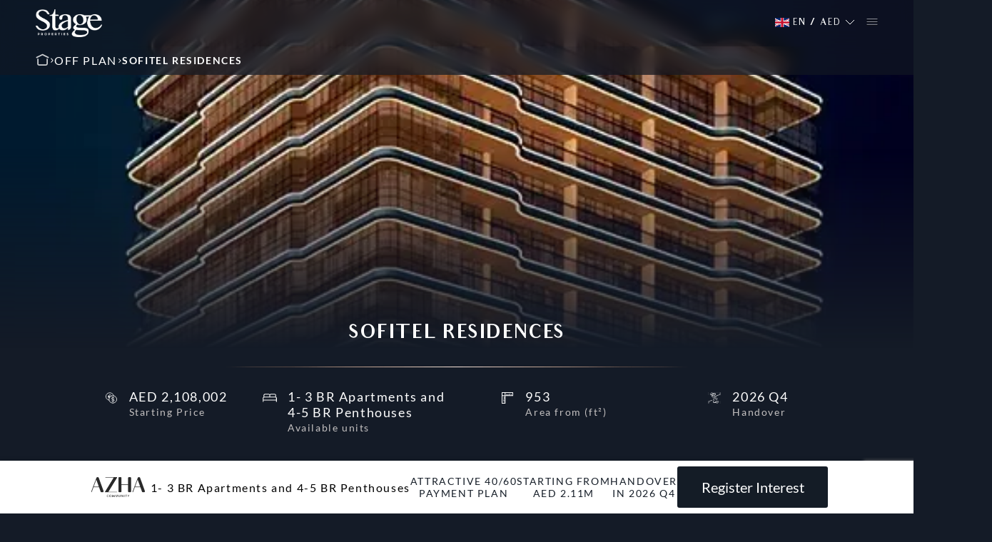

--- FILE ---
content_type: text/html; charset=utf-8
request_url: https://stageproperties.com/offplan/dubai/downtown-dubai/property/sofitel-residences
body_size: 60919
content:
<!DOCTYPE html><html lang="en"><head><meta charSet="utf-8"/><meta name="viewport" content="width=device-width, initial-scale=1"/><link rel="preload" as="image" href="/Stage_Logo_White.png"/><link rel="preload" as="image" href="https://d37zlj91i7b9eq.cloudfront.net/stage-properties/Azha_4442694ceb.png"/><link rel="stylesheet" href="/_next/static/css/8e73690066e64ceb.css" data-precedence="next"/><link rel="stylesheet" href="/_next/static/css/5eedd126769bb0a2.css" data-precedence="next"/><link rel="stylesheet" href="/_next/static/css/a54262904f2fda38.css" data-precedence="next"/><link rel="stylesheet" href="/_next/static/css/96220973fd962ea8.css" data-precedence="next"/><link rel="preload" as="script" fetchPriority="low" href="/_next/static/chunks/webpack-a38f322246e9f147.js"/><script src="/_next/static/chunks/fd9d1056-8634eee7db042ab6.js" async=""></script><script src="/_next/static/chunks/2472-109e857295ec45f0.js" async=""></script><script src="/_next/static/chunks/main-app-99d348ee13126520.js" async=""></script><script src="/_next/static/chunks/8674-f23ce1d884e25ea5.js" async=""></script><script src="/_next/static/chunks/8274-d3e5669a50673670.js" async=""></script><script src="/_next/static/chunks/663-b660cf93a0ae3f4c.js" async=""></script><script src="/_next/static/chunks/7998-043bfdaa18c8fab4.js" async=""></script><script src="/_next/static/chunks/3745-b6398bc71d75af50.js" async=""></script><script src="/_next/static/chunks/3434-c1b7c21153c80007.js" async=""></script><script src="/_next/static/chunks/4658-cb87f4b944b174df.js" async=""></script><script src="/_next/static/chunks/app/%5Blocale%5D/layout-b7708f60b8568333.js" async=""></script><script src="/_next/static/chunks/4e6af11a-06a094f79e2da8a9.js" async=""></script><script src="/_next/static/chunks/413-3beb7f5faff6d48d.js" async=""></script><script src="/_next/static/chunks/3113-1270d0314977c17c.js" async=""></script><script src="/_next/static/chunks/2720-23710bfc7c7912d4.js" async=""></script><script src="/_next/static/chunks/7694-1129591c3138ebfc.js" async=""></script><script src="/_next/static/chunks/7859-d01a4ccdd358bbe8.js" async=""></script><script src="/_next/static/chunks/4201-a2b0eecbd2cce920.js" async=""></script><script src="/_next/static/chunks/5491-e51861c356001eec.js" async=""></script><script src="/_next/static/chunks/6881-daf880f83559fb1f.js" async=""></script><script src="/_next/static/chunks/8235-3c8fcb20f954f98d.js" async=""></script><script src="/_next/static/chunks/7844-f880cf77fd8d37f8.js" async=""></script><script src="/_next/static/chunks/app/%5Blocale%5D/offplan/%5BemirateParam%5D/%5BcityParam%5D/property/%5Bid%5D/page-e198859a298e7c2b.js" async=""></script><link rel="preload" href="https://www.googletagmanager.com/gtag/js?id=G-SCJSDRSMC3" as="script"/><link rel="preload" href="/fonts/Audrey-Medium.woff2" as="font" type="font/woff2" crossorigin="true"/><link rel="preload" href="/fonts/Audrey-Bold.woff2" as="font" type="font/woff2" crossorigin="true"/><link rel="preload" href="/fonts/Lato-Regular.ttf" as="font" type="font/ttf" crossorigin="true"/><link rel="preload" href="/fonts/Lato-Bold.ttf" as="font" type="font/ttf" crossorigin="true"/><link rel="preload" href="/fonts/Lato-Light.ttf" as="font" type="font/ttf" crossorigin="true"/><link rel="preload" href="/fonts/Cairo-Light.ttf" as="font" type="font/ttf" crossorigin="true"/><link rel="preload" href="/fonts/Cairo-Regular.ttf" as="font" type="font/ttf" crossorigin="true"/><link rel="icon" href="/favicon.ico" sizes="any"/><meta name="google-site-verification" content="mhv9v3VuNgVQ3YpO9ijfvRlcUsd29_kGoEOBR3nteRc"/><meta name="yandex-verification" content="1bc00c15b3a4cfce"/><meta name="msvalidate.01" content="2F8C1B95FC778023AF724047A0471392"/><title>Sofitel Residences By Azha Developpers  | Stage Properties</title><meta name="description" content="Sofitel Residences Dubai offer a unique living experience that caters to those who appreciate the finer things in life.  l Stage Properites"/><link rel="canonical" href="https://stageproperties.com/offplan/dubai/downtown-dubai/property/sofitel-residences"/><link rel="alternate" hrefLang="en-gb" href="https://stageproperties.com/offplan/dubai/downtown-dubai/property/sofitel-residences"/><link rel="alternate" hrefLang="en" href="https://stageproperties.com/offplan/dubai/downtown-dubai/property/sofitel-residences"/><link rel="alternate" hrefLang="x-default" href="https://stageproperties.com/offplan/dubai/downtown-dubai/property/sofitel-residences"/><link rel="alternate" hrefLang="ar" href="https://stageproperties.com/ar/offplan/dubai/downtown-dubai/property/sofitel-residences"/><meta property="og:title" content="Sofitel Residences By Azha Developpers  | Stage Properties"/><meta property="og:description" content="Sofitel Residences Dubai offer a unique living experience that caters to those who appreciate the finer things in life.  l Stage Properites"/><meta property="og:url" content="https://stageproperties.com/offplan/dubai/downtown-dubai/property/sofitel-residences"/><meta property="og:image" content="https://d37zlj91i7b9eq.cloudfront.net/stage-properties/003_7_avif_q64_w525_264a50aa92.avif"/><meta property="og:image:width" content="1200"/><meta property="og:image:height" content="630"/><meta property="og:image:alt" content="Sofitel Residences by Azha Development"/><meta property="og:type" content="website"/><meta name="twitter:card" content="summary_large_image"/><meta name="twitter:site" content="Stage properties"/><meta name="twitter:title" content="Sofitel Residences By Azha Developpers | Stage Properties"/><meta name="twitter:description" content="Sofitel Residences Dubai offer a unique living experience that caters to those who appreciate the finer things in life.  l Stage Properites"/><meta name="twitter:image" content="https://d37zlj91i7b9eq.cloudfront.net/stage-properties/003_7_avif_q64_w525_264a50aa92.avif"/><meta name="twitter:image:width" content="1200"/><meta name="twitter:image:height" content="630"/><meta name="twitter:image:alt" content="Sofitel Residences by Azha Development"/><script src="/_next/static/chunks/polyfills-c67a75d1b6f99dc8.js" noModule=""></script></head><body><noscript><iframe src="https://www.googletagmanager.com/ns.html?id=GTM-PFLLGQW5" height="0" width="0" style="display:none;visibility:hidden"></iframe></noscript><div id="header" class="headerComponent" dir="ltr"><div class="left "><a href="/"><img src="/Stage_Logo_White.png" alt="Stage_logo" class=" stage-logo"/></a><ul class="links"><li class="link" style="cursor:pointer"><a class="mainLink" href="/">HOME</a><ul class="subLinks gradientBorder" style="display:none;cursor:pointer"></ul></li></ul></div><div class="right "><ul class="links"><li class="link" style="cursor:pointer"><a class="mainLink" href="/buy/residential/properties-for-sale">RESIDENTIAL</a><span class="icon "><svg xmlns="http://www.w3.org/2000/svg" width="1em" height="1em" fill="none" viewBox="0 0 14 8"><path stroke="#fff" d="m1 1 6 6 6-6"></path></svg></span><ul class="subLinks gradientBorder" style="display:none;cursor:pointer"><li class="subLink"><a class="subLinkItem" href="/buy/residential/properties-for-sale">Residential For Sale</a></li><li class="subLink"><a class="subLinkItem" href="/rent/residential/properties-for-rent">Residential For Rent</a></li></ul></li><li class="link" style="cursor:pointer"><a class="mainLink" href="/buy/commercial/properties-for-sale">COMMERCIAL</a><span class="icon "><svg xmlns="http://www.w3.org/2000/svg" width="1em" height="1em" fill="none" viewBox="0 0 14 8"><path stroke="#fff" d="m1 1 6 6 6-6"></path></svg></span><ul class="subLinks gradientBorder" style="display:none;cursor:pointer"><li class="subLink"><a class="subLinkItem" href="/buy/commercial/properties-for-sale">Commercial for Sale</a></li><li class="subLink"><a class="subLinkItem" href="/rent/commercial/properties-for-rent">Commercial for Rent</a></li></ul></li><li class="link" style="cursor:pointer"><a class="mainLink" href="/offplan">OFF PLAN</a><ul class="subLinks gradientBorder" style="display:none;cursor:pointer"></ul></li><li class="link" style="cursor:pointer"><a class="mainLink" href="/blogs">BLOGS</a><ul class="subLinks gradientBorder" style="display:none;cursor:pointer"></ul></li><li class="link" style="cursor:pointer"><a class="mainLink" href="/media/press-releases">MEDIA</a><span class="icon "><svg xmlns="http://www.w3.org/2000/svg" width="1em" height="1em" fill="none" viewBox="0 0 14 8"><path stroke="#fff" d="m1 1 6 6 6-6"></path></svg></span><ul class="subLinks gradientBorder" style="display:none;cursor:pointer"><li class="subLink"><a class="subLinkItem" href="/media/press-releases">Press Releases</a></li></ul></li><li class="link" style="cursor:pointer"><span class="mainLink">MORE</span><span class="icon "><svg xmlns="http://www.w3.org/2000/svg" width="1em" height="1em" fill="none" viewBox="0 0 14 8"><path stroke="#fff" d="m1 1 6 6 6-6"></path></svg></span><ul class="subLinks gradientBorder" style="display:none;cursor:pointer"><li class="subLink"><a class="subLinkItem" href="/developers">Developers</a></li><li class="subLink"><a class="subLinkItem" href="/areas-and-communities">Areas &amp; Communities</a></li><li class="subLink"><a class="subLinkItem" href="/mortgage-calculator">Mortgage Calculator</a></li><li class="subLink"><a class="subLinkItem" href="/our-team">Our Team</a></li></ul></li><li class="link" style="cursor:pointer"><a class="mainLink" href="/contact-us">CONTACT US</a><ul class="subLinks gradientBorder" style="display:none;cursor:pointer"></ul></li></ul><div class="menuIcon"><!--$!--><template data-dgst="NEXT_DYNAMIC_NO_SSR_CODE"></template><!--/$--></div><div class="menuIcon"><svg xmlns="http://www.w3.org/2000/svg" width="1em" height="1em" fill="none" viewBox="0 0 29 17"><g stroke="#fff" filter="url(#menuIcon_svg__a)"><path d="M1 .5h27M1 7.5h27M1 14.5h27"></path></g><defs><filter id="menuIcon_svg__a" width="29" height="17" x="0" y="0" color-interpolation-filters="sRGB" filterUnits="userSpaceOnUse"><feFlood flood-opacity="0" result="BackgroundImageFix"></feFlood><feColorMatrix in="SourceAlpha" result="hardAlpha" values="0 0 0 0 0 0 0 0 0 0 0 0 0 0 0 0 0 0 127 0"></feColorMatrix><feOffset dy="1"></feOffset><feGaussianBlur stdDeviation="0.5"></feGaussianBlur><feComposite in2="hardAlpha" operator="out"></feComposite><feColorMatrix values="0 0 0 0 0 0 0 0 0 0 0 0 0 0 0 0 0 0 0.5 0"></feColorMatrix><feBlend in2="BackgroundImageFix" result="effect1_dropShadow_47_724"></feBlend><feBlend in="SourceGraphic" in2="effect1_dropShadow_47_724" result="shape"></feBlend></filter></defs></svg></div><div class="isDesktop"><!--$!--><template data-dgst="NEXT_DYNAMIC_NO_SSR_CODE"></template><!--/$--></div></div><div class="menuResponsiveContainer "><div class="closeIcon"><svg xmlns="http://www.w3.org/2000/svg" width="1em" height="1em" fill="none" viewBox="0 0 17 17"><path fill="#fff" d="M16.75 15.548a.852.852 0 0 1-.275 1.387.85.85 0 0 1-.927-.184L8.5 9.7l-7.048 7.05a.85.85 0 1 1-1.203-1.203L7.3 8.5.248 1.452A.85.85 0 0 1 1.452.249L8.5 7.3l7.048-7.05a.85.85 0 0 1 1.203 1.203L9.7 8.5z"></path></svg></div><ul class="responsiveLinks"><li class="link" style="cursor:pointer"><div class="linkContainer"><span class="label">RESIDENTIAL</span><span class="icon"><svg xmlns="http://www.w3.org/2000/svg" width="1em" height="1em" fill="none" viewBox="0 0 14 8"><path stroke="#fff" d="m1 1 6 6 6-6"></path></svg></span></div><ul class="subLinks gradientBorder" style="display:none;cursor:pointer"><li class="subLink"><a class="subLinkItem" href="/buy/residential/properties-for-sale">Residential For Sale</a></li><li class="subLink"><a class="subLinkItem" href="/rent/residential/properties-for-rent">Residential For Rent</a></li></ul></li><li class="link" style="cursor:pointer"><div class="linkContainer"><span class="label">COMMERCIAL</span><span class="icon"><svg xmlns="http://www.w3.org/2000/svg" width="1em" height="1em" fill="none" viewBox="0 0 14 8"><path stroke="#fff" d="m1 1 6 6 6-6"></path></svg></span></div><ul class="subLinks gradientBorder" style="display:none;cursor:pointer"><li class="subLink"><a class="subLinkItem" href="/buy/commercial/properties-for-sale">Commercial for Sale</a></li><li class="subLink"><a class="subLinkItem" href="/rent/commercial/properties-for-rent">Commercial for Rent</a></li></ul></li><li class="link" style="cursor:pointer"><a class="mainLink" href="/offplan">OFF PLAN</a><ul class="subLinks gradientBorder" style="display:none;cursor:pointer"></ul></li><li class="link" style="cursor:pointer"><a class="mainLink" href="/blogs">BLOGS</a><ul class="subLinks gradientBorder" style="display:none;cursor:pointer"></ul></li><li class="link" style="cursor:pointer"><div class="linkContainer"><span class="label">MEDIA</span><span class="icon"><svg xmlns="http://www.w3.org/2000/svg" width="1em" height="1em" fill="none" viewBox="0 0 14 8"><path stroke="#fff" d="m1 1 6 6 6-6"></path></svg></span></div><ul class="subLinks gradientBorder" style="display:none;cursor:pointer"><li class="subLink"><a class="subLinkItem" href="/media/press-releases">Press Releases</a></li></ul></li><li class="link" style="cursor:pointer"><div class="linkContainer"><span class="label">MORE</span><span class="icon"><svg xmlns="http://www.w3.org/2000/svg" width="1em" height="1em" fill="none" viewBox="0 0 14 8"><path stroke="#fff" d="m1 1 6 6 6-6"></path></svg></span></div><ul class="subLinks gradientBorder" style="display:none;cursor:pointer"><li class="subLink"><a class="subLinkItem" href="/developers">Developers</a></li><li class="subLink"><a class="subLinkItem" href="/areas-and-communities">Areas &amp; Communities</a></li><li class="subLink"><a class="subLinkItem" href="/mortgage-calculator">Mortgage Calculator</a></li><li class="subLink"><a class="subLinkItem" href="/our-team">Our Team</a></li></ul></li><li class="link" style="cursor:pointer"><a class="mainLink" href="/contact-us">CONTACT US</a><ul class="subLinks gradientBorder" style="display:none;cursor:pointer"></ul></li></ul></div></div><!--$!--><template data-dgst="NEXT_DYNAMIC_NO_SSR_CODE"></template><!--/$--><div dir="ltr" class="breadcrumb-container" style="backdrop-filter:blur(10px);background-color:rgba(18, 24, 35, 0.7);display:flex;align-items:center;justify-content:flex-start"><nav class="breadcrumb" aria-label="breadcrumb"><ol role="list"><li class="crumb "><a class="crumb-link" href="/"><img alt="home" loading="lazy" width="19" height="17" decoding="async" data-nimg="1" style="color:transparent;width:18.584px;height:16.66px" src="/home-white.svg"/></a><span class="separator" aria-hidden="true"><img alt="separator" loading="lazy" width="7" height="13" decoding="async" data-nimg="1" style="color:transparent;width:7.36px;height:12.72px" src="/seperator-white.svg"/></span></li><li class="crumb "><span class="crumb-label"><a class="breadcrumb" href="/offplan">OFF PLAN</a></span><span class="separator" aria-hidden="true"><img alt="separator" loading="lazy" width="7" height="13" decoding="async" data-nimg="1" style="color:transparent;width:7.36px;height:12.72px" src="/seperator-white.svg"/></span></li><li class="crumb is-current" aria-current="page"><span class="crumb-label"><p class="breadcrumb focus">SOFITEL RESIDENCES</p></span></li></ol></nav><script type="application/ld+json">{
      "@context": "https://schema.org",
      "@type": "BreadcrumbList",
      "itemListElement": [{
        "@type": "ListItem",
        "position": 1,
        "name": "Home",
        "item": "https://stageproperties.com/"
      },{
        "@type": "ListItem",
        "position": 2,
        "name": "Off plan",
        "item": "https://stageproperties.com/offplan"
      },{
        "@type": "ListItem",
        "position": 3,
        "name": "Sofitel Residences",
        "item": "https://stageproperties.com/offplan/dubai/downtown-dubai/property/sofitel-residences"
      }]
    }</script></div><div id="offplanInfoPage"><div class="spotlight" dir="ltr"><div class="imageContainer"><img alt="Sofitel Residences by Azha Development" loading="lazy" decoding="async" data-nimg="fill" style="position:absolute;height:100%;width:100%;left:0;top:0;right:0;bottom:0;color:transparent" sizes="100vw" srcSet="/_next/image?url=https%3A%2F%2Fd37zlj91i7b9eq.cloudfront.net%2Fstage-properties%2F003_7_avif_q64_w525_264a50aa92.avif&amp;w=640&amp;q=75 640w, /_next/image?url=https%3A%2F%2Fd37zlj91i7b9eq.cloudfront.net%2Fstage-properties%2F003_7_avif_q64_w525_264a50aa92.avif&amp;w=750&amp;q=75 750w, /_next/image?url=https%3A%2F%2Fd37zlj91i7b9eq.cloudfront.net%2Fstage-properties%2F003_7_avif_q64_w525_264a50aa92.avif&amp;w=828&amp;q=75 828w, /_next/image?url=https%3A%2F%2Fd37zlj91i7b9eq.cloudfront.net%2Fstage-properties%2F003_7_avif_q64_w525_264a50aa92.avif&amp;w=1080&amp;q=75 1080w, /_next/image?url=https%3A%2F%2Fd37zlj91i7b9eq.cloudfront.net%2Fstage-properties%2F003_7_avif_q64_w525_264a50aa92.avif&amp;w=1200&amp;q=75 1200w, /_next/image?url=https%3A%2F%2Fd37zlj91i7b9eq.cloudfront.net%2Fstage-properties%2F003_7_avif_q64_w525_264a50aa92.avif&amp;w=1920&amp;q=75 1920w, /_next/image?url=https%3A%2F%2Fd37zlj91i7b9eq.cloudfront.net%2Fstage-properties%2F003_7_avif_q64_w525_264a50aa92.avif&amp;w=2048&amp;q=75 2048w, /_next/image?url=https%3A%2F%2Fd37zlj91i7b9eq.cloudfront.net%2Fstage-properties%2F003_7_avif_q64_w525_264a50aa92.avif&amp;w=3840&amp;q=75 3840w" src="/_next/image?url=https%3A%2F%2Fd37zlj91i7b9eq.cloudfront.net%2Fstage-properties%2F003_7_avif_q64_w525_264a50aa92.avif&amp;w=3840&amp;q=75"/><div class="gradient-left"></div><div class="gradient-right"></div><div class="info"><div class="gradient"></div><div class="wrapper"><h1 class="mainHeading">Sofitel Residences</h1><div class="gradientLine"><img alt="GradientLine" loading="lazy" decoding="async" data-nimg="fill" style="position:absolute;height:100%;width:100%;left:0;top:0;right:0;bottom:0;color:transparent" sizes="100vw" srcSet="/_next/image?url=%2FgradientLine.png&amp;w=640&amp;q=75 640w, /_next/image?url=%2FgradientLine.png&amp;w=750&amp;q=75 750w, /_next/image?url=%2FgradientLine.png&amp;w=828&amp;q=75 828w, /_next/image?url=%2FgradientLine.png&amp;w=1080&amp;q=75 1080w, /_next/image?url=%2FgradientLine.png&amp;w=1200&amp;q=75 1200w, /_next/image?url=%2FgradientLine.png&amp;w=1920&amp;q=75 1920w, /_next/image?url=%2FgradientLine.png&amp;w=2048&amp;q=75 2048w, /_next/image?url=%2FgradientLine.png&amp;w=3840&amp;q=75 3840w" src="/_next/image?url=%2FgradientLine.png&amp;w=3840&amp;q=75"/></div><ul class="list"><li class="item "><div class="left "><span class="icon"><svg xmlns="http://www.w3.org/2000/svg" width="1em" height="1em" fill="none" viewBox="0 0 21 20"><g stroke="#fff" stroke-linecap="round" stroke-linejoin="round"><path d="M13.178 19c3.767 0 6.82-2.893 6.82-6.462s-3.053-6.461-6.82-6.461-6.82 2.893-6.82 6.461S9.41 19 13.177 19"></path><path d="M11.074 15.008c.201.241.462.433.758.56.297.126.622.184.946.167h1.024c.452 0 .886-.17 1.206-.474.32-.302.499-.713.499-1.142s-.18-.84-.5-1.142a1.75 1.75 0 0 0-1.205-.473h-1.109c-.452 0-.886-.17-1.206-.473s-.499-.714-.499-1.143c0-.428.18-.839.5-1.142s.753-.473 1.205-.473h1.024c.326-.035.657.014.957.142s.559.33.748.585m-2.217-1.615v8.076m-6.558-6.125a2.2 2.2 0 0 1-.538-.725 2.1 2.1 0 0 1-.188-.869v-2.1c0-.287.058-.57.173-.836.115-.265.285-.506.499-.709s.468-.363.748-.472c.28-.11.58-.165.882-.164.342.006.679.082.988.22.308.14.582.34.803.588M4.898 6.803h2.9m-2.9 1.616h2.9"></path><path d="M6.402 13.782a6.96 6.96 0 0 1-3.211-1.576 6.4 6.4 0 0 1-1.91-2.91 6.13 6.13 0 0 1-.071-3.425 6.4 6.4 0 0 1 1.788-2.979A6.9 6.9 0 0 1 6.142 1.2a7.2 7.2 0 0 1 3.616.067 6.9 6.9 0 0 1 3.071 1.81 6.35 6.35 0 0 1 1.663 3.042"></path></g></svg></span></div><div class="right"><span class="value">AED<!-- --> <!-- -->2,108,002</span><span class="label">Starting Price</span></div></li><li class="item "><div class="left "><span class="icon"><svg xmlns="http://www.w3.org/2000/svg" width="1em" height="1em" fill="none" viewBox="0 0 26 15"><path fill="#fff" d="M.2 14.591V7.978q0-.588.365-1.251a2.33 2.33 0 0 1 1.064-.998V2.687q0-1.119.825-1.882T4.49.042h6.436q.738 0 1.262.282.522.28.883.776.36-.496.882-.776.524-.282 1.263-.282h6.435q1.21 0 2.035.763t.825 1.882V5.73q.698.334 1.064.998t.366 1.25v6.614h-1.43v-2.645H1.63v2.645zm13.585-9.258h9.295V2.687q0-.562-.412-.943a1.44 1.44 0 0 0-1.018-.38h-6.435q-.608 0-1.02.382a1.23 1.23 0 0 0-.41.941zm-10.726 0h9.296V2.687q0-.562-.412-.943a1.44 1.44 0 0 0-1.018-.38H4.489q-.607 0-1.02.382a1.23 1.23 0 0 0-.41.941zm-1.43 5.29h22.88V7.978q0-.563-.411-.943a1.44 1.44 0 0 0-1.018-.38H3.06q-.609 0-1.02.381a1.23 1.23 0 0 0-.41.942z"></path></svg></span></div><div class="right"><span class="value">1- 3 BR Apartments and 4-5 BR Penthouses</span><span class="label">Available units</span></div></li><li class="item "><div class="left "><span class="icon"><svg xmlns="http://www.w3.org/2000/svg" width="1em" height="1em" fill="none" viewBox="0 0 16 16"><path fill="#fff" fill-rule="evenodd" d="M.533 0A.533.533 0 0 0 0 .533v14.934A.533.533 0 0 0 .533 16H4.8a.533.533 0 0 0 .533-.533V5.333h10.134A.533.533 0 0 0 16 4.8V.533A.533.533 0 0 0 15.467 0zm.534 4.347v-3.28h3.28v3.28zm0 .906v9.68h3.2v-1.146H2.933a.453.453 0 0 1 0-.907h1.334v-1.227H2.4a.453.453 0 1 1 0-.906h1.867V9.52H2.933a.453.453 0 1 1 0-.907h1.334V7.387H2.933a.453.453 0 1 1 0-.907h1.334V5.253zm4.186-.986H6.48V2.933a.453.453 0 1 1 .907 0v1.334h1.226V2.933a.453.453 0 0 1 .907 0v1.334h1.227V2.4a.453.453 0 1 1 .906 0v1.867h1.227V2.933a.453.453 0 0 1 .907 0v1.334h1.146v-3.2h-9.68z" clip-rule="evenodd"></path></svg></span></div><div class="right"><span class="value">953</span><span class="label">Area from<!-- --> (<!-- -->ft²<!-- -->)</span></div></li><li class="item "><div class="left "><span class="icon"><svg xmlns="http://www.w3.org/2000/svg" xmlns:xlink="http://www.w3.org/1999/xlink" width="1em" height="1em" fill="none" viewBox="0 0 23 21"><mask id="handover_svg__b" width="23" height="21" x="0" y="0" maskUnits="userSpaceOnUse" style="mask-type:alpha"><path fill="url(#handover_svg__a)" d="M0 .098h23v20.745H0z"></path></mask><g mask="url(#handover_svg__b)"><path fill="#fff" d="M-3.158-3.059h29.314V24H-3.158z"></path></g><defs><pattern id="handover_svg__a" width="1" height="1" patternContentUnits="objectBoundingBox"><use xlink:href="#handover_svg__c" transform="matrix(.00195 0 0 .00217 0 -.054)"></use></pattern><image xlink:href="[data-uri]" id="handover_svg__c" width="512" height="512"></image></defs></svg></span></div><div class="right"><span class="value"> 2026 Q4</span><span class="label">Handover</span></div></li></ul></div></div></div></div><script type="application/ld+json">{"@context":"https://schema.org","@type":"FAQPage","mainEntity":[{"@type":"Question","name":"Where is Sofitel Residences by Azha Development located?","acceptedAnswer":{"@type":"Answer","text":"The project is located in Downtown Dubai."}},{"@type":"Question","name":"When is the completion/handover date for Sofitel Residences by Azha Development?","acceptedAnswer":{"@type":"Answer","text":"The handover is in 2026."}},{"@type":"Question","name":"What are the amenities available in Sofitel Residences by Azha Development?","acceptedAnswer":{"@type":"Answer","text":"Amenities include"}},{"@type":"Question","name":"What types of residences are available at Sofitel Residences by Azha Development in Downtown Dubai?","acceptedAnswer":{"@type":"Answer","text":"Residences comprise of 1-3 bedroom apartments and 4-5 bedroom penthouses."}},{"@type":"Question","name":"What is the payment plan available for Sofitel Residences by Azha Development?","acceptedAnswer":{"@type":"Answer","text":"The payment plan is 40/60."}}]}</script><div class="bodyContainer"><div class="offplanContainerLeft"><div style="min-height:0"></div><div style="min-height:0"></div><div style="min-height:0"></div><div style="min-height:0"></div><div style="min-height:0"></div><div style="min-height:0"></div><div style="min-height:0"></div><div style="min-height:0"></div><div style="min-height:0"></div><div style="min-height:0"></div><div style="min-height:0"></div><div style="min-height:0"></div><div style="min-height:0"></div><div style="min-height:0"></div><div style="min-height:0"></div><div style="min-height:0"></div><div style="min-height:0"></div><!--$--><div class="offplan-sticky-footer "><div dir="ltr"></div><div class="offplan-sticky-footer-logos"><img class="offplan-sticky-footer-image" src="https://d37zlj91i7b9eq.cloudfront.net/stage-properties/Azha_4442694ceb.png" alt="Azha Development"/></div><div>1- 3 BR Apartments and 4-5 BR Penthouses</div><div><p class="offplan-sticky-footer-text">Attractive 40/60</p><p class="offplan-sticky-footer-text">payment Plan</p></div><div><p class="offplan-sticky-footer-text">Starting from</p><p class="offplan-sticky-footer-text">AED<!-- --> <!-- -->2.11M</p></div><div><p class="offplan-sticky-footer-text">Handover</p><p class="offplan-sticky-footer-text">in<!-- --> <!-- -->2026<!-- --> <!-- -->Q4</p></div><button class="offplan-register-button">Register Interest</button></div><!--/$--></div></div></div><!--$!--><template data-dgst="NEXT_DYNAMIC_NO_SSR_CODE"></template><!--/$--><div style="min-height:120px"></div><script src="/_next/static/chunks/webpack-a38f322246e9f147.js" async=""></script><script>(self.__next_f=self.__next_f||[]).push([0]);self.__next_f.push([2,null])</script><script>self.__next_f.push([1,"0:\"$L1\"\n"])</script><script>self.__next_f.push([1,"2:HL[\"/_next/static/css/8e73690066e64ceb.css\",\"style\"]\n3:HL[\"/_next/static/css/5eedd126769bb0a2.css\",\"style\"]\n4:HL[\"/_next/static/css/a54262904f2fda38.css\",\"style\"]\n5:HL[\"/_next/static/css/96220973fd962ea8.css\",\"style\"]\n"])</script><script>self.__next_f.push([1,"6:I[33728,[],\"\"]\n8:I[29928,[],\"\"]\n9:I[56954,[],\"\"]\na:I[7264,[],\"\"]\n"])</script><script>self.__next_f.push([1,"1:[null,[\"$\",\"$L6\",null,{\"buildId\":\"HuuMgE-df0_i39lIOFtSm\",\"assetPrefix\":\"\",\"initialCanonicalUrl\":\"/offplan/dubai/downtown-dubai/property/sofitel-residences\",\"initialTree\":[\"\",{\"children\":[[\"locale\",\"en\",\"d\"],{\"children\":[\"offplan\",{\"children\":[[\"emirateParam\",\"dubai\",\"d\"],{\"children\":[[\"cityParam\",\"downtown-dubai\",\"d\"],{\"children\":[\"property\",{\"children\":[[\"id\",\"sofitel-residences\",\"d\"],{\"children\":[\"__PAGE__\",{}]}]}]}]}]}]},\"$undefined\",\"$undefined\",true]}],\"initialHead\":[false,\"$L7\"],\"globalErrorComponent\":\"$8\",\"children\":[\"$\",\"$L9\",null,{\"parallelRouterKey\":\"children\",\"segmentPath\":[\"children\"],\"loading\":\"$undefined\",\"loadingStyles\":\"$undefined\",\"loadingScripts\":\"$undefined\",\"hasLoading\":false,\"error\":\"$undefined\",\"errorStyles\":\"$undefined\",\"errorScripts\":\"$undefined\",\"template\":[\"$\",\"$La\",null,{}],\"templateStyles\":\"$undefined\",\"templateScripts\":\"$undefined\",\"notFound\":[[\"$\",\"title\",null,{\"children\":\"404: This page could not be found.\"}],[\"$\",\"div\",null,{\"style\":{\"fontFamily\":\"system-ui,\\\"Segoe UI\\\",Roboto,Helvetica,Arial,sans-serif,\\\"Apple Color Emoji\\\",\\\"Segoe UI Emoji\\\"\",\"height\":\"100vh\",\"textAlign\":\"center\",\"display\":\"flex\",\"flexDirection\":\"column\",\"alignItems\":\"center\",\"justifyContent\":\"center\"},\"children\":[\"$\",\"div\",null,{\"children\":[[\"$\",\"style\",null,{\"dangerouslySetInnerHTML\":{\"__html\":\"body{color:#000;background:#fff;margin:0}.next-error-h1{border-right:1px solid rgba(0,0,0,.3)}@media (prefers-color-scheme:dark){body{color:#fff;background:#000}.next-error-h1{border-right:1px solid rgba(255,255,255,.3)}}\"}}],[\"$\",\"h1\",null,{\"className\":\"next-error-h1\",\"style\":{\"display\":\"inline-block\",\"margin\":\"0 20px 0 0\",\"padding\":\"0 23px 0 0\",\"fontSize\":24,\"fontWeight\":500,\"verticalAlign\":\"top\",\"lineHeight\":\"49px\"},\"children\":\"404\"}],[\"$\",\"div\",null,{\"style\":{\"display\":\"inline-block\"},\"children\":[\"$\",\"h2\",null,{\"style\":{\"fontSize\":14,\"fontWeight\":400,\"lineHeight\":\"49px\",\"margin\":0},\"children\":\"This page could not be found.\"}]}]]}]}]],\"notFoundStyles\":[],\"childProp\":{\"current\":[null,\"$Lb\",null],\"segment\":[\"locale\",\"en\",\"d\"]},\"styles\":[[\"$\",\"link\",\"0\",{\"rel\":\"stylesheet\",\"href\":\"/_next/static/css/8e73690066e64ceb.css\",\"precedence\":\"next\",\"crossOrigin\":\"$undefined\"}]]}]}]]\n"])</script><script>self.__next_f.push([1,"c:I[73994,[\"8674\",\"static/chunks/8674-f23ce1d884e25ea5.js\",\"8274\",\"static/chunks/8274-d3e5669a50673670.js\",\"663\",\"static/chunks/663-b660cf93a0ae3f4c.js\",\"7998\",\"static/chunks/7998-043bfdaa18c8fab4.js\",\"3745\",\"static/chunks/3745-b6398bc71d75af50.js\",\"3434\",\"static/chunks/3434-c1b7c21153c80007.js\",\"4658\",\"static/chunks/4658-cb87f4b944b174df.js\",\"1203\",\"static/chunks/app/%5Blocale%5D/layout-b7708f60b8568333.js\"],\"\"]\n"])</script><script>self.__next_f.push([1,"b:[\"$\",\"html\",null,{\"lang\":\"en\",\"children\":[[\"$\",\"link\",null,{\"rel\":\"icon\",\"href\":\"/favicon.ico\",\"sizes\":\"any\"}],[\"$\",\"meta\",null,{\"name\":\"google-site-verification\",\"content\":\"mhv9v3VuNgVQ3YpO9ijfvRlcUsd29_kGoEOBR3nteRc\"}],[\"$\",\"head\",null,{\"children\":[false,[\"$\",\"link\",null,{\"rel\":\"preload\",\"href\":\"/fonts/Audrey-Medium.woff2\",\"as\":\"font\",\"type\":\"font/woff2\",\"crossOrigin\":\"true\"}],[\"$\",\"link\",null,{\"rel\":\"preload\",\"href\":\"/fonts/Audrey-Bold.woff2\",\"as\":\"font\",\"type\":\"font/woff2\",\"crossOrigin\":\"true\"}],[\"$\",\"link\",null,{\"rel\":\"preload\",\"href\":\"/fonts/Lato-Regular.ttf\",\"as\":\"font\",\"type\":\"font/ttf\",\"crossOrigin\":\"true\"}],[\"$\",\"link\",null,{\"rel\":\"preload\",\"href\":\"/fonts/Lato-Bold.ttf\",\"as\":\"font\",\"type\":\"font/ttf\",\"crossOrigin\":\"true\"}],[\"$\",\"link\",null,{\"rel\":\"preload\",\"href\":\"/fonts/Lato-Light.ttf\",\"as\":\"font\",\"type\":\"font/ttf\",\"crossOrigin\":\"true\"}],[\"$\",\"link\",null,{\"rel\":\"preload\",\"href\":\"/fonts/Cairo-Light.ttf\",\"as\":\"font\",\"type\":\"font/ttf\",\"crossOrigin\":\"true\"}],[\"$\",\"link\",null,{\"rel\":\"preload\",\"href\":\"/fonts/Cairo-Regular.ttf\",\"as\":\"font\",\"type\":\"font/ttf\",\"crossOrigin\":\"true\"}],[\"$\",\"meta\",null,{\"name\":\"yandex-verification\",\"content\":\"1bc00c15b3a4cfce\"}],[\"$\",\"meta\",null,{\"name\":\"msvalidate.01\",\"content\":\"2F8C1B95FC778023AF724047A0471392\"}],[\"$\",\"$Lc\",null,{\"id\":\"ms-clarity\",\"strategy\":\"afterInteractive\",\"children\":\"\\n            (function(c,l,a,r,i,t,y){\\n              c[a]=c[a]||function(){(c[a].q=c[a].q||[]).push(arguments)};\\n              t=l.createElement(r);t.async=1;t.src=\\\"https://www.clarity.ms/tag/\\\"+i;\\n              y=l.getElementsByTagName(r)[0];y.parentNode.insertBefore(t,y);\\n            })(window, document, \\\"clarity\\\", \\\"script\\\", \\\"j4t4lj46q5\\\");\\n          \"}],[\"$\",\"$Lc\",null,{\"id\":\"ga-src\",\"src\":\"https://www.googletagmanager.com/gtag/js?id=G-SCJSDRSMC3\",\"strategy\":\"afterInteractive\"}],[\"$\",\"$Lc\",null,{\"id\":\"ga-config\",\"strategy\":\"afterInteractive\",\"children\":\"\\n            window.dataLayer = window.dataLayer || [];\\n            function gtag(){dataLayer.push(arguments);}\\n            gtag('js', new Date());\\n            gtag('config', 'G-SCJSDRSMC3');\\n          \"}],[\"$\",\"$Lc\",null,{\"id\":\"snap-pixel\",\"strategy\":\"afterInteractive\",\"children\":\"\\n            (function(e,t,n){if(e.snaptr)return;var a=e.snaptr=function()\\n            {a.handleRequest?a.handleRequest.apply(a,arguments):a.queue.push(arguments)};\\n            a.queue=[];var s='script';r=t.createElement(s);r.async=!0;\\n            r.src=n;var u=t.getElementsByTagName(s)[0];\\n            u.parentNode.insertBefore(r,u);})(window,document,\\n            'https://sc-static.net/scevent.min.js');\\n\\n            snaptr('init', '6c03349e-8edd-4d90-b630-d51b82b514a3', {});\\n            snaptr('track', 'PAGE_VIEW');\\n          \"}]]}],[\"$\",\"body\",null,{\"children\":[[\"$\",\"noscript\",null,{\"children\":[\"$\",\"iframe\",null,{\"src\":\"https://www.googletagmanager.com/ns.html?id=GTM-PFLLGQW5\",\"height\":\"0\",\"width\":\"0\",\"style\":{\"display\":\"none\",\"visibility\":\"hidden\"}}]}],\"$Ld\"]}]]}]\n"])</script><script>self.__next_f.push([1,"e:I[50580,[\"1910\",\"static/chunks/4e6af11a-06a094f79e2da8a9.js\",\"8674\",\"static/chunks/8674-f23ce1d884e25ea5.js\",\"413\",\"static/chunks/413-3beb7f5faff6d48d.js\",\"8274\",\"static/chunks/8274-d3e5669a50673670.js\",\"3113\",\"static/chunks/3113-1270d0314977c17c.js\",\"663\",\"static/chunks/663-b660cf93a0ae3f4c.js\",\"7998\",\"static/chunks/7998-043bfdaa18c8fab4.js\",\"2720\",\"static/chunks/2720-23710bfc7c7912d4.js\",\"3434\",\"static/chunks/3434-c1b7c21153c80007.js\",\"7694\",\"static/chunks/7694-1129591c3138ebfc.js\",\"4658\",\"static/chunks/4658-cb87f4b944b174df.js\",\"7859\",\"static/chunks/7859-d01a4ccdd358bbe8.js\",\"4201\",\"static/chunks/4201-a2b0eecbd2cce920.js\",\"5491\",\"static/chunks/5491-e51861c356001eec.js\",\"6881\",\"static/chunks/6881-daf880f83559fb1f.js\",\"8235\",\"static/chunks/8235-3c8fcb20f954f98d.js\",\"7844\",\"static/chunks/7844-f880cf77fd8d37f8.js\",\"5716\",\"static/chunks/app/%5Blocale%5D/offplan/%5BemirateParam%5D/%5BcityParam%5D/property/%5Bid%5D/page-e198859a298e7c2b.js\"],\"\"]\n"])</script><script>self.__next_f.push([1,"f:I[25259,[\"8674\",\"static/chunks/8674-f23ce1d884e25ea5.js\",\"8274\",\"static/chunks/8274-d3e5669a50673670.js\",\"663\",\"static/chunks/663-b660cf93a0ae3f4c.js\",\"7998\",\"static/chunks/7998-043bfdaa18c8fab4.js\",\"3745\",\"static/chunks/3745-b6398bc71d75af50.js\",\"3434\",\"static/chunks/3434-c1b7c21153c80007.js\",\"4658\",\"static/chunks/4658-cb87f4b944b174df.js\",\"1203\",\"static/chunks/app/%5Blocale%5D/layout-b7708f60b8568333.js\"],\"ReduxProvider\"]\n10:\"$Sreact.suspense\"\n"])</script><script>self.__next_f.push([1,"11:I[19167,[\"1910\",\"static/chunks/4e6af11a-06a094f79e2da8a9.js\",\"8674\",\"static/chunks/8674-f23ce1d884e25ea5.js\",\"413\",\"static/chunks/413-3beb7f5faff6d48d.js\",\"8274\",\"static/chunks/8274-d3e5669a50673670.js\",\"3113\",\"static/chunks/3113-1270d0314977c17c.js\",\"663\",\"static/chunks/663-b660cf93a0ae3f4c.js\",\"7998\",\"static/chunks/7998-043bfdaa18c8fab4.js\",\"2720\",\"static/chunks/2720-23710bfc7c7912d4.js\",\"3434\",\"static/chunks/3434-c1b7c21153c80007.js\",\"7694\",\"static/chunks/7694-1129591c3138ebfc.js\",\"4658\",\"static/chunks/4658-cb87f4b944b174df.js\",\"7859\",\"static/chunks/7859-d01a4ccdd358bbe8.js\",\"4201\",\"static/chunks/4201-a2b0eecbd2cce920.js\",\"5491\",\"static/chunks/5491-e51861c356001eec.js\",\"6881\",\"static/chunks/6881-daf880f83559fb1f.js\",\"8235\",\"static/chunks/8235-3c8fcb20f954f98d.js\",\"7844\",\"static/chunks/7844-f880cf77fd8d37f8.js\",\"5716\",\"static/chunks/app/%5Blocale%5D/offplan/%5BemirateParam%5D/%5BcityParam%5D/property/%5Bid%5D/page-e198859a298e7c2b.js\"],\"NoSSR\"]\n"])</script><script>self.__next_f.push([1,"12:I[34149,[\"8674\",\"static/chunks/8674-f23ce1d884e25ea5.js\",\"8274\",\"static/chunks/8274-d3e5669a50673670.js\",\"663\",\"static/chunks/663-b660cf93a0ae3f4c.js\",\"7998\",\"static/chunks/7998-043bfdaa18c8fab4.js\",\"3745\",\"static/chunks/3745-b6398bc71d75af50.js\",\"3434\",\"static/chunks/3434-c1b7c21153c80007.js\",\"4658\",\"static/chunks/4658-cb87f4b944b174df.js\",\"1203\",\"static/chunks/app/%5Blocale%5D/layout-b7708f60b8568333.js\"],\"\"]\n"])</script><script>self.__next_f.push([1,"13:I[90413,[\"1910\",\"static/chunks/4e6af11a-06a094f79e2da8a9.js\",\"8674\",\"static/chunks/8674-f23ce1d884e25ea5.js\",\"413\",\"static/chunks/413-3beb7f5faff6d48d.js\",\"8274\",\"static/chunks/8274-d3e5669a50673670.js\",\"3113\",\"static/chunks/3113-1270d0314977c17c.js\",\"663\",\"static/chunks/663-b660cf93a0ae3f4c.js\",\"7998\",\"static/chunks/7998-043bfdaa18c8fab4.js\",\"2720\",\"static/chunks/2720-23710bfc7c7912d4.js\",\"3434\",\"static/chunks/3434-c1b7c21153c80007.js\",\"7694\",\"static/chunks/7694-1129591c3138ebfc.js\",\"4658\",\"static/chunks/4658-cb87f4b944b174df.js\",\"7859\",\"static/chunks/7859-d01a4ccdd358bbe8.js\",\"4201\",\"static/chunks/4201-a2b0eecbd2cce920.js\",\"5491\",\"static/chunks/5491-e51861c356001eec.js\",\"6881\",\"static/chunks/6881-daf880f83559fb1f.js\",\"8235\",\"static/chunks/8235-3c8fcb20f954f98d.js\",\"7844\",\"static/chunks/7844-f880cf77fd8d37f8.js\",\"5716\",\"static/chunks/app/%5Blocale%5D/offplan/%5BemirateParam%5D/%5BcityParam%5D/property/%5Bid%5D/page-e198859a298e7c2b.js\"],\"Image\"]\n"])</script><script>self.__next_f.push([1,"15:[\"locale\",\"en\",\"d\"]\n16:[\"emirateParam\",\"dubai\",\"d\"]\n17:[\"cityParam\",\"downtown-dubai\",\"d\"]\n"])</script><script>self.__next_f.push([1,"d:[\"$\",\"$Le\",null,{\"locale\":\"en\",\"now\":\"$D2026-01-24T15:51:58.576Z\",\"timeZone\":\"UTC\",\"messages\":{\"common\":{\"showroom\":\"Showroom\",\"no_results\":\"no results\",\"loading\":\"loading\",\"Popular Searches\":\"Popular Searches\",\"Leading Property\":\"Leading Property\",\"Broker in Dubai\":\"Broker in Dubai\",\"Smart Investments\":\"Smart Investments\",\"Start Here\":\"Start Here\",\"bedrooms\":\"bedrooms\",\"It seems that no available units matched your search\":\"It seems that no available units matched your search\",\"Try adjusting your filters and explore more options\":\"Try adjusting your filters and explore more options\",\"in\":\"in\",\"Reset Filters\":\"Reset Filters\",\"APPLY FILTERS\":\"APPLY FILTERS\",\"ft²\":\"ft²\",\"m²\":\"m²\",\"FT²\":\"FT²\",\"M²\":\"M²\",\"similiar properties\":\"similiar properties\",\"Explore\":\"Explore\",\"with your trusted real estate partner\":\"with your trusted real estate partner Stage Properties: Leading Property Broker in Dubai \u0026 Ras Al Khaimah\",\"Stage Properties\":\"Stage Properties\",\"submit\":\"SUBMIT\",\"smart_investments_start_here\":\"Smart Investments Start Here\",\"let_s_find_your_home\":\"LET'S FIND YOUR HOME\",\"residential\":\"RESIDENTIAL\",\"commercial\":\"COMMERCIAL\",\"offplan\":\"OFF PLAN\",\"buy\":\"buy\",\"sell\":\"sell\",\"rent\":\"rent\",\"price\":\"price\",\"min_price\":\"Min Price\",\"max_price\":\"Max Price\",\"community_or_property\":\"community or property\",\"search\":\"Search\",\"bed\":\"bed\",\"beds\":\"beds\",\"featured_properties_for_you\":\"Featured properties for you\",\"google_rating\":\"Google Rating\",\"see_all_our_reviews\":\"See all our reviews\",\"leave_us_a_review\":\"Leave us a review\",\"a_reputation_built_on_customer_satisfaction\":\"A Reputation Built on Customer Satisfaction\",\"years\":\"years\",\"of_industry_experience\":\"OF INDUSTRY EXPERIENCE\",\"customer_served\":\"CUSTOMER SERVED\",\"languages_spoken\":\"LANGUAGES SPOKEN\",\"our_story\":\"OUR STORY\",\"Our_story_is_defined_by_the_remarkable_achievements_we_ve\":\"Our story is defined by the remarkable achievements we've garnered in a short span of time in the dynamic Dubai real\",\"get_in_touch\":\"get in touch\",\"What_sets_us_apart_is_our_experienced_top_management_with\":\"What sets us apart is our experienced top management, with an expertise of over 20 years in the Dubai real estate scene. This depth of knowledge provides us with a unique vantage point to help you navigate the market and make informed decisions.\",\"at_stage_properties_we_ve_cultivated_a_friend\":\"At Stage Properties, we've cultivated a friendly and professional environment, ensuring that our clients feel comfortable and supported throughout their real estate endeavors. Our dedicated team of agents consistently achieves monthly sales, a testament to their unwavering commitment to your real estate success.\",\"our_journey_is_a_testament_to_our_dedication_to_your_real\":\"Our journey is a testament to our dedication to your real estate goals, and we look forward to being part of your next chapter in Dubai's thriving property market. Join us, and together, let's make your real estate dreams a reality.\",\"at_stage_properties_we_offer_a_comprehensive_range_of_services\":\"At Stage Properties, we offer a comprehensive range of services tailored to meet your every real estate need.\",\"our_services\":\"our services\",\"discover_your_affordable_mortgage_payment\":\"Discover Your Affordable Mortgage Payment\",\"let_s_find_your_perfect_loan_from_our_bank_partners\":\"Let's Find Your Perfect Loan From Our Bank Partners!\",\"get_your_free_mortgage_calculator\":\"Get Your Free Mortgage Calculator\",\"blogs\":\"blogs\",\"meet_our_team\":\"meet our team\",\"get_to_know_our_team_of_passionate_real_estate_professionals_who\":\"Get to know our team of passionate real estate professionals who proudly stick to our core values of service, trust, accountability, gratitude, and excellence - ensuring your real estate adventure is as seamless and satisfying as it can be.\",\"discover_upcoming_projects_in_dubai_s_vibrant_communities\":\"Discover upcoming projects in Dubai's vibrant communities\",\"properties_for_sale\":\"PROPERTIES FOR SALE\",\"properties_for_rent\":\"PROPERTIES FOR RENT\",\"dubai_real_estate_market_overview\":\"Dubai Real Estate Market Overview\",\"total_property_sale_transactions\":\"Total Property Sale Transactions\",\"apartments\":\"apartments\",\"apartment\":\"apartment\",\"bulk units\":\"Bulk Units\",\"duplex\":\"Duplex\",\"half floor\":\"Half Floor\",\"labor camp\":\"Labor Camp\",\"labour camp\":\"Labour Camp\",\"land residential\":\"Land Residential\",\"office\":\"Office\",\"office space\":\"Office Space\",\"penthouse\":\"Penthouse\",\"retail\":\"Retail\",\"shop\":\"Shop\",\"studio\":\"Studio\",\"townhouse\":\"Townhouse\",\"twin villas\":\"Twin Villas\",\"villa\":\"Villas\",\"warehouse\":\"Warehouse\",\"villas_and_townhouses\":\"Villas \u0026 Townhouses\",\"sales_value\":\"sales value\",\"average_sales_price\":\"Average Sales price\",\"usd\":\"USD\",\"eur\":\"EUR\",\"rub\":\"RUB\",\"aed\":\"AED\",\"gbp\":\"GBP\",\"inr\":\"INR\",\"subscribe_to_our_newsletter\":\"Subscribe to our newsletter\",\"your_name\":\"YOUR NAME\",\"your_phone\":\"YOUR PHONE\",\"your_email\":\"YOUR EMAIL\",\"view_all_blogs\":\"view all blogs\",\"home\":\"HOME\",\"properties_for\":\"Properties for\",\"sale\":\"sale\",\"in_dubai\":\"in Dubai\",\"frequently asked questions\":\"frequently asked questions\",\"similiar projects\":\"similiar projects\",\"office-for-rent\":\"Offices for Rent\",\"properties-for-rent\":\"Properties For Rent\",\"labour-camp-for-rent\":\"Labour Camps For Rent\",\"warehouse-for-rent\":\"Warehouses For Rent\",\"studio-for-sale\":\"Studios For Sale\",\"studio-for-rent\":\"Studios For Sale\",\"retail-for-rent\":\"Retails For Rent\",\"shop-for-rent\":\"Shops For Rent\",\"shop-for-sale\":\"Shops For Sale\",\"retail-for-sale\":\"Retail for Sale\",\"commercial-full-floor-for-rent\":\"Commercial Full Floors For Rent\",\"commercial-full-floor-for-sale\":\"Commercial Full Floors For Sale\",\"commercial-half-floor-for-rent\":\"Commercial Half Floors For Rent\",\"commercial-half-floor-for-sale\":\"Commercial Half Floors For Sale\",\"commercial-plot-for-sale\":\"Commercial Plot For Sale\",\"commercial-plot-for-rent\":\"Commercial Plot For Rent\",\"duplex-for-sale\":\"Duplexes for Sale\",\"duplex-for-rent\":\"Duplexes for Rent\",\"properties-for-sale\":\"Properties For Sale\",\"apartment-for-sale\":\"Apartments For Sale\",\"commercial-properties-for-sale\":\"Commercial Properties For Sale\",\"commercial-properties-for-rent\":\"Commercial Properties For Rent\",\"residential-properties-for-sale\":\"Residential Properties For Sale\",\"residential-properties-for-rent\":\"Residential Properties For Rent\",\"apartment-for-rent\":\"Apartments For Rent\",\"land-residential-for-sale\":\"Lands Residential For Sale\",\"land-residential-for-rent\":\"Lands Residential For Rent\",\"townhouse-for-sale\":\"Townhouses For Sale\",\"townhouse-for-rent\":\"Townhouses For Rent\",\"villa-for-sale\":\"Villas For Sale\",\"villa-for-rent\":\"Villas For Rent\",\"penthouse-for-sale\":\"Penthouses For Sale\",\"penthouse-for-rent\":\"Penthouses For Rent\",\"residential-full-floor-for-sale\":\"Residential Full Floors For Sale\",\"residential-full-floor-for-rent\":\"Residential Full Floors For Rent\",\"residential-half-floor-for-sale\":\"Residential Half Floors For Sale\",\"residential-half-floor-for-rent\":\"Residential Half Floors For Rent\",\"office-for-sale\":\"Offices for Sale\",\"labour-camp-for-sale\":\"Labour Camps For Sale\",\"office-space-for-sale\":\"Office Spaces for Sale\",\"view_more_images\":\"View more images\",\"Show All\":\"Show All\",\"Off Plan Projects \u0026 Communities\":\"Off Plan Projects \u0026 Communities\",\"Off Plan Projects\":\"Off Plan Projects\",\"Stage Properties | Dubai's leading property broker\":\"Stage Properties | Dubai's leading property broker\",\"Discover prime investment opportunities with Stage Properties in dubai\":\"Discover prime investment opportunities with Stage Properties, Dubai's leading property broker. Your gateway to buying properties in Dubai.\",\"area\":\"Area\",\"min_area\":\"Min Area\",\"max_area\":\"Max Area\"},\"footer\":{\"buy\":\"Buy\",\"rent\":\"Rent\",\"copyright\":\"Copyright ©️ Stage Properties Brokers L.L.C. All rights reserved.\",\"blogs\":\"Blogs\",\"commercial_for_sale\":\"Commercial for Sale\",\"commercial_for_rent\":\"Commercial for Rent\",\"meet_our_team\":\"Meet Our Team\",\"privacy_policy\":\"Privacy Policy\",\"contact_us\":\"Contact Us\",\"offplan\":\"Offplan\",\"developers\":\"Developers\",\"areas-and-communties\":\"Areas And Communties\",\"mortgage-calculator\":\"Mortgage Calculator\",\"residential_for_sale\":\"Residential For Sale\",\"residential_for_rent\":\"Residential For Rent\"},\"secondary\":{\"showroom\":\"Showroom\",\"All\":\"All\",\"Ready\":\"Ready\",\"Off-plan\":\"Off-plan\",\"min_area\":\"Min Area\",\"max_area\":\"Max Area\",\"properties_for_sale_in_dubai\":\"Properties For Sale In Dubai\",\"twin villas\":\"twin villas\",\"commercial plot\":\"commercial plot\",\"buy\":\"Buy\",\"rent\":\"Rent\",\"all\":\"All\",\"offplan\":\"Off-plan\",\"off-plan\":\"off-plan\",\"ready\":\"Ready\",\"location_or_property\":\"Location or Property\",\"property_type\":\"Property type\",\"bedroom\":\"Bedroom\",\"Bedroom\":\"Bedroom\",\"min_price\":\"Min Price\",\"max_price\":\"Max Price\",\"order_new_to_old\":\"Order: New to Old\",\"price_low_to_high\":\"Price: Low to High\",\"price_high_to_low\":\"Price: High to Low\",\"sort_by\":\"Sort by\",\"search\":\"Search\",\"all_filters\":\"All filters\",\"completion_status\":\"Completion status\",\"usd\":\"USD\",\"rub\":\"RUB\",\"eur\":\"EUR\",\"aed\":\"AED\",\"gbp\":\"GBP\",\"inr\":\"INR\",\"not_available\":\"NOT AVAILABLE\",\"studio\":\"Studio\",\"ft²\":\"ft²\",\"m²\":\"m²\",\"FT²\":\"FT²\",\"M²\":\"M²\",\"apartment\":\"Apartment\",\"villa\":\"Villa\",\"townhouse\":\"Townhouse\",\"penthouse\":\"Penthouse\",\"duplex\":\"Duplex\",\"plot\":\"Plot\",\"any\":\"any\",\"land-residential\":\"land-residential\",\"residential-full-floor\":\"residential-full-floor\",\"residential-half-floor\":\"residential-half-floor\",\"bedrooms\":\"Bedrooms\",\"labour-camp\":\"labour-camp\",\"office\":\"office\",\"warehouse\":\"warehouse\",\"retail\":\"retail\",\"shop\":\"shop\",\"commercial-full-floor\":\"full floor\",\"commercial-half-floor\":\"half floor\",\"commercial-plot\":\"plot\",\"land residential\":\"land Residential\",\"residential full floor\":\"Full Floor\",\"residential half floor\":\"Half Floor\",\"labour camp\":\"labour Camp\",\"commercial full floor\":\"Full Floor\",\"commercial half floor\":\"Half Floor\",\"office space\":\"office Space\",\"Contact Us\":\"Contact Us\",\"half floor\":\"Half Floor\"},\"single_secondary\":{\"two-bedrooms\":\"two bedrooms\",\"bedrooms\":\"bedrooms\",\"N/A\":\"N/A\",\"studio\":\"Studio\",\"ft²\":\"ft²\",\"m²\":\"m²\",\"description\":\"Description\",\"additional_details\":\"Additional Details\",\"localtion\":\"Location\",\"property_name\":\"Property Name\",\"permit_number\":\"Permit Number\",\"emirate\":\"Emirate\",\"property_type\":\"Property Type\",\"unit_reference\":\"Unit Reference\",\"cheques\":\"Cheques\",\"status_of_project\":\"Status of Project\",\"primary_view\":\"Primary View\",\"purpose\":\"Purpose\",\"features_and_amenities\":\"Features \u0026 Amenities\",\"rent\":\"Rent\",\"buy\":\"Buy\",\"sale\":\"Sale\",\"location\":\"Location\",\"usd\":\"USD\",\"rub\":\"RUB\",\"eur\":\"EUR\",\"aed\":\"AED\",\"gbp\":\"GBP\",\"inr\":\"INR\",\"ask_for_price\":\"Ask for price\",\"whatsapp\":\"Whatsapp\",\"message\":\"Message\",\"call_us\":\"Call Us\",\"name\":\"Name\",\"email\":\"Email\",\"phone\":\"Phone\",\"send_message\":\"Send Message\",\"not_available\":\"NOT AVAILABLE\",\"for\":\"for\",\"in\":\"in\",\"bedroom\":\"bedroom\",\"Off-Plan\":\"Off-Plan\",\"Ready\":\"Ready\",\"Property consultant\":\"Property consultant\",\"commercial_for_sale\":\"Commercial for Sale\",\"commercial_for_rent\":\"Commercial for Rent\",\"أُوكَازيُون\":\"Buy\",\"إيجار\":\"Rent\"},\"offplan\":{\"latest_projects\":\"Publish Date: Latest\",\"post_handover\":\"Post Handover Payment Plan\",\"launch_date_earliest\":\"Launch Date: Oldest\",\"launch_date_latest\":\"Launch Date: Latest\",\"order_new_to_old\":\"Order: New to Old\",\"price_low_to_high\":\"Price: Low to High\",\"price_high_to_low\":\"Price: High to Low\",\"handover_info_high_low\":\"Handover: Earliest\",\"handover_info_low_high\":\"Handover: Latest\",\"live_the_future_today_explore_offplan_properties\":\"Live the Future Today - Explore Off-Plan Properties\",\"community_project_or_developer\":\"COMMUNITY, PROJECT OR DEVELOPER\",\"developer\":\"Developer\",\"community\":\"Community\",\"apartment\":\"Apartment\",\"villa\":\"Villa\",\"townhouse\":\"Townhouse\",\"penthouse\":\"Penthouse\",\"duplex\":\"Duplex\",\"plot\":\"Plot\",\"property_type\":\"Property type\",\"BEDS\":\"BEDS\",\"BED\":\"BED\",\"min_price\":\"MIN PRICE\",\"usd\":\"USD\",\"rub\":\"RUB\",\"gbp\":\"GBP\",\"eur\":\"EUR\",\"aed\":\"AED\",\"inr\":\"INR\",\"max_price\":\"MAX PRICE\",\"reset\":\"reset\",\"search\":\"Search\",\"results\":\"results\",\"we_couldn_t_find_a_perfect_match\":\"We couldn't find a perfect match\",\"but_these_units_might_interest_you\":\"But these units might interest you\",\"OFF PLAN\":\"OFF PLAN\",\"Popular Searches\":\"Popular Searches\",\"Discover Off-Plan Properties in Dubai\":\"Discover Off-Plan Properties in Dubai | Stage Properties\",\"Explore Dubai's off-plan projects and properties with Stage Properties\":\"Explore Dubai's off-plan projects and properties with Stage Properties. Your gateway to prime real estate investments in a dynamic market.\",\"Our Passionate Real Estate Professionals\":\"Our Passionate Real Estate Professionals | Stage Properties\",\"Discover our seasoned team with\":\"Discover our seasoned team with 19+ years' experience, serving 10k+ customers, fluent in 15+ languages—committed to your real estate journey.\",\"mortgage-calculator\":\"Mortgage Calculator\",\"Stage Properties\":\"Stage Properties\",\"by\":\"by\",\"Buy Property in Dubai - Stage Properties, Dubai's best investment property broker\":\"Buy Property in Dubai - Stage Properties, Dubai's best investment property broker\",\"Handover\":\"Handover\",\"in\":\"in\",\"Register Interest\":\"Register Interest\",\"Starting from\":\"Starting from\",\"Payment Plan\":\"payment Plan\",\"Flexible\":\"Flexible\",\"Attractive\":\"Attractive\"},\"no_data\":{\"we_couldn_t_find_a_perfect_match\":\"We couldn't find a perfect match\",\"but_these_units_might_interest_you\":\"But these units might interest you\"},\"offplan_single\":{\"Ask for Bedroom\":\"Ask for Bedroom\",\"ask_for_area\":\"Ask for area\",\"ask_for_price\":\"Ask for price\",\"starting_price\":\"Starting Price\",\"usd\":\"USD\",\"rub\":\"RUB\",\"eur\":\"EUR\",\"aed\":\"AED\",\"gbp\":\"GBP\",\"inr\":\"INR\",\"learn_more\":\"LEARN MORE\",\"starting_from\":\"Starting From\",\"Ask for available units\":\"Ask for available units\",\"Available units\":\"Available units\",\"Ask for area\":\"Ask for area\",\"Area from\":\"Area from\",\"Handover\":\"Handover\",\"Ask for handover info\":\"Ask for handover info\",\"ft²\":\"ft²\",\"m²\":\"m²\",\"About\":\"About\",\"Download Free Brochure\":\"Download Free Brochure\",\"Property Information\":\"Property Information\",\"Location\":\"Location\",\"UAE\":\"UAE\",\"Developer\":\"Developer\",\"Status of Project\":\"Status of Project\",\"Ask for status\":\"Ask for status\",\"Communities\":\"Communities\",\"Type of Project\":\"Type of Project\",\"Ask for type\":\"Ask for type\",\"Offplan\":\"Offplan\",\"Floor plans of\":\"Floor plans of\",\"BR\":\"BR\",\"Type\":\"Type\",\"N/A\":\"N/A\",\"Total Area\":\"Total Area\",\"sqm\":\"sqm\",\"Starting Price\":\"Starting Price\",\"Get All Floor Plans\":\"Get All Floor Plans\",\"Property Price in Different Currencies\":\"Property Price in Different Currencies\",\"Payment plan\":\"Payment plan\",\"Talk to an agent\":\"Talk to an agent\",\"Within about 15 minutes, there is a wide array of social facilities to be found, including:\":\"Within about 15 minutes, there is a wide array of social facilities to be found, including:\",\"Book a project site visit\":\"Book a project site visit\",\"minute\":\"minute\",\"to Downtown Dubai\":\"to Downtown Dubai\",\"to Dubai Marina\":\"to Dubai Marina\",\"to DXB Airport\":\"to DXB Airport\",\"to DWC Airport\":\"to DWC Airport\",\"About The Developer\":\"About The Developer\",\"About The Community\":\"About The Community\",\"View all developer projects\":\"View all developer projects\",\"View all community projects\":\"View all Community projects\",\"Your Investment is Secure with Dubai Escrow Accounts\":\"Your Investment is Secure with Dubai Escrow Accounts\",\"A Dubai Escrow Account is a legal arrangement where a third party holds and regulates payment\":\"A Dubai Escrow Account is a legal arrangement where a third party holds and regulates payment\",\"Safety and Security:\":\"Safety and Security:\",\"Transparency:\":\"Transparency:\",\"Legal Compliance:\":\"Legal Compliance:\",\"Peace of Mind:\":\"Peace of Mind:\",\"Your funds are safeguarded in a regulated escrow account, mi\":\"Your funds are safeguarded in a regulated escrow account, minimizing the risk of fraud or misappropriation.\",\"All transactions and progress updates are transparent,\":\"All transactions and progress updates are transparent, allowing you to track your investment at every stage.\",\"The use of escrow accounts is mandated by the Dubai\":\"The use of escrow accounts is mandated by the Dubai Real Estate Regulatory Agency (RERA), ensuring compliance with local laws and regulations\",\"Knowing your investment is managed through a secure\":\"Knowing your investment is managed through a secure escrow account provides peace of mind, allowing you to focus on other aspects of your investments.\",\"Get investment consultation\":\"Get investment consultation\",\"Secondary properties for Sale In\":\"Secondary properties for Sale In\",\"Discover secondary properties for sale In\":\"Discover secondary properties for sale In\",\"Secondary properties for Rent In\":\"Secondary properties for Rent In\",\"Discover secondary properties for Rent In\":\"Discover secondary properties for Rent In\",\"GET IN TOUCH WITH ONE OF OUR EXPERTS\":\"GET IN TOUCH WITH ONE OF OUR EXPERTS\"},\"breadcrumb\":{\"rent\":\"Rent\",\"buy\":\"Buy\",\"commercial_for_sale\":\"Commercial for sale\",\"commercial_for_rent\":\"Commercial for rent\"},\"areas_and_communities\":{\"areas_and_communities\":\"AREAS AND COMMUNITIES\",\"Project\":\"Project\",\"Projects\":\"Projects\",\"two-projects\":\"2 Projects\",\"view-two-projects\":\"view all projects\",\"view all projects\":\"view all projects\",\"read more\":\"read more\",\"view project\":\"view project\",\"GET IN TOUCH WITH ONE OF OUR EXPERTS\":\"GET IN TOUCH WITH ONE OF OUR EXPERTS\",\"Off Plan Projects in\":\"Off Plan Projects in\",\"Ready properties for Sale in\":\"Ready properties for Sale in\",\"Discover ready properties for sale in\":\"Discover ready properties for sale in\",\"Ready properties for Rent in\":\"Ready properties for Rent in\",\"Discover ready properties for Rent in\":\"Discover ready properties for Rent in\",\"Off Plan Projects \u0026 Ready Properties in\":\"Off Plan Projects \u0026 Ready Properties in\",\"Stage Properties\":\"Stage Properties\"},\"blogs\":{\"blogs\":\"BLOGS\",\"page\":\"PAGE\"},\"developers\":{\"developers\":\"DEVELOPERS\",\"real_estate_developers_in_dubai\":\"Real Estate Developers in Dubai\",\"Top Off Plan Projects by\":\"Top Off Plan Projects by\",\"Top Communities Developed by\":\"Top Communities Developed by\",\"Check All Communities\":\"Check All Communities\",\"GET IN TOUCH WITH ONE OF OUR EXPERTS\":\"GET IN TOUCH WITH ONE OF OUR EXPERTS\"},\"meet_our_team\":{\"MEET OUR TEAM\":\"MEET OUR TEAM\",\"meet our team\":\"meet our team\",\"Get to know our team of passionate\":\"Get to know our team of passionate real estate professionals who proudly stick to our core values of service, trust, accountability, gratitude, and excellence - ensuring your real estate adventure is as seamless and satisfying as it can be.\",\"20+ years\":\"20+ years\",\"OF INDUSTRY EXPERIENCE\":\"OF INDUSTRY EXPERIENCE\",\"500+\":\"500+\",\"10k+\":\"10k+\",\"15+\":\"15+\",\"customer served\":\"customer served\",\"LANGUAGES SPOKEN\":\"LANGUAGES SPOKEN\",\"management\":\"management\",\"Senior Property Consultants\":\"Senior Property Consultants\",\"Property Consultants\":\"Property Consultants\",\"GET IN TOUCH WITH ONE OF OUR EXPERTS\":\"GET IN TOUCH WITH ONE OF OUR EXPERTS\",\"Our Passionate Real Estate Professionals Stage Properties\":\"Our Passionate Real Estate Professionals | Stage Properties\",\"Discover our seasoned team with\":\"Discover our seasoned team with 19+ years' experience, serving 10k+ customers, fluent in 15+ languages—committed to your real estate journey.\"},\"lang_switcher\":{\"usd\":\"USD\",\"rub\":\"RUB\",\"eur\":\"EUR\",\"aed\":\"AED\",\"gbp\":\"GBP\",\"inr\":\"INR\",\"ft²\":\"ft²\",\"m²\":\"m²\",\"SQ FT\":\"SQ FT (ft²)\",\"SQ M\":\"SQ M (m²)\",\"EUR (€)\":\"EUR (€)\",\"USD ($)\":\"USD ($)\",\"RUB (₽)\":\"RUB (₽)\",\"GBP (£)\":\"GBP (£)\",\"AED\":\"AED (د.إ)\",\"INR (₹)\":\"INR (₹)\",\"en\":\"EN\",\"ar\":\"AR\"},\"contact_form\":{\"Polish\":\"Polish\",\"Your Name\":\"Your Name\",\"YOUR PHONE\":\"YOUR PHONE\",\"YOUR EMAIL\":\"YOUR EMAIL\",\"English\":\"English\",\"Arabic\":\"Arabic\",\"Portuguese\":\"Portuguese\",\"French\":\"French\",\"Hindi\":\"Hindi\",\"Russian\":\"Russian\",\"German\":\"German\",\"Urdu\":\"Urdu\",\"Punjabi\":\"Punjabi\",\"Chinese\":\"Chinese\",\"Kurdish\":\"Kurdish\",\"Turkish\":\"Turkish\",\"Armenian\":\"Armenian\",\"Persian\":\"Persian\",\"Dutch\":\"Dutch\",\"Ukrainian\":\"Ukrainian\",\"Italian\":\"Italian\",\"Spanish\":\"Spanish\",\"submit\":\"submit\",\"Juish\":\"Juish\",\"LANGUAGE\":\"LANGUAGE\",\"Talk to an agent\":\"Talk to an agent\",\"Message\":\"Message\",\"Malay\":\"Malay\",\"Indonesian\":\"Indonesian\",\"Bengali\":\"Bengali\",\"Gujrati\":\"Gujrati\",\"Hindko\":\"Hindko\"},\"blog_card\":{\"READ MORE\":\"READ MORE\"},\"blog\":{\"Talk to an agent\":\"Talk to an agent\",\"You May Also Like\":\"You May Also Like\"},\"our_team\":{\"Vice President\":\"Vice President\",\"Branch Manager\":\"Branch Manager\",\"Head of Off-plan\":\"Head of Off-plan\",\"Property Advisor\":\"Property Advisor\",\"VIEW MORE\":\"VIEW MORE\",\"Languages Spoken:\":\"Languages Spoken:\",\"CEO\":\"CEO\",\"Operations Manager\":\"Operations Manager\",\"Head of Secondary\":\"Head of Secondary\",\"Senior Sales Manager\":\"Senior Sales Manager\",\"Sales Manager\":\"Sales Manager\",\"VP Sales\":\"VP Sales\",\"Assistant Sales Manager\":\"Assistant Sales Manager\",\"Senior Property Advisor\":\"Senior Property Advisor\",\"Property Consultant\":\"Property Consultant\",\"Commercial Specialist\":\"Commercial Specialist\",\"LOADING\":\"LOADING\",\"LOADING_EMPLOYEES\":\"LOADING EMPLOYEES\"},\"developer_card\":{\"Project\":\"Project\",\"Projects\":\"Projects\",\"view all projects\":\"view all projects\",\"view project\":\"view project\"},\"mortgage_calculator\":{\"MORTGAGE CALCULATOR\":\"MORTGAGE CALCULATOR\",\"Minimum property price is AED 100,000\":\"Minimum property price is AED 100,000\",\"The minimum down payment is 20% (or 15% for UAE nationals)\":\"The minimum down payment is 20% (or 15% for UAE nationals)\",\"The minimum interest rate is 1%\":\"The minimum interest rate is 1%\",\"mortgage calculator\":\"mortgage calculator\",\"Planning to buy a home?\":\"Planning to buy a home?\",\"Our free mortgage calculator can help you estimate your monthly payments\":\"Our free mortgage calculator can help you estimate your monthly payments.\",\"Get a FREE estimate of your possible loan amount from our trustworthy finance partners, then start picturing your dream home!\":\"Get a FREE estimate of your possible loan amount from our trustworthy finance partners, then start picturing your dream home!\",\"Property price\":\"Property price\",\"AED\":\"AED\",\"Down payment\":\"Down payment\",\"A percentage of the property value paid up front\":\"A percentage of the property value paid up front. The minimum down payment is 20% (or 15% for UAE nationals)\",\"Interest rate\":\"Interest rate\",\"The market average interest rate is\":\"The market average interest rate is 3.75\",\"Length of loan\":\"Length of loan\",\"per month\":\"per month\",\"Estimated mortgage payment\":\"Estimated mortgage payment\",\"Total loan amount\":\"Total loan amount\",\"years\":\"years\",\"Get in touch\":\"Get in touch\",\"All calculations are estimates and provided for informational purposes only\":\"All calculations are estimates and provided for informational purposes only. Actual amounts may vary.\",\"Mortgage Calculator | Stage Properties\":\"Mortgage Calculator | Stage Properties\",\"Determine your affordability and look into bank loan choices\":\"Determine your affordability and look into bank loan choices! Your monthly payment and borrowing power are displayed via our FREE mortgage calculator. Get your ideal house planned right now!\"},\"contact_us\":{\"contact_us\":\"CONTACT US\",\"CONTACT US\":\"CONTACT US\",\"We'd love to hear from you!\":\"We'd love to hear from you!\",\"Toll free within UAE\":\"Toll free within UAE\",\"Calls from outside UAE\":\"Calls from outside UAE\",\"800-78243\":\"800-78243\",\"+971 45 866 200\":\"+971 45 866 200\",\"Office 106, Building 3, Dubai Hills\":\"Office 106, Building 3, Dubai Hills\",\"Business Park, Dubai Hills Estate\":\"Business Park, Dubai Hills Estate\",\"or leave your contact information and we will get back to you at the earliest\":\"or leave your contact information and we will get back to you at the earliest\",\"+971 522 081 705\":\"+971 522 081 705\"},\"press_releases\":{\"breadcrumb_media\":\"Media\",\"breadcrumb_press_releases\":\"Press Releases\",\"all_press\":\"All Press Coverage\",\"press_from\":\"Press Coverage from: {website}\",\"featured_media\":\"Featured Media\",\"loading_featured\":\"Loading featured press releases\",\"loading_press\":\"Loading press coverage\",\"loading_press_sub\":\"Fetching featured websites and the latest press articles. Hang tight.\",\"featured_in\":\"Featured In\",\"prev_logos\":\"Previous logos\",\"next_logos\":\"Next logos\",\"read_more\":\"Read More\"}},\"children\":[\"$\",\"$Lf\",null,{\"children\":[[\"$\",\"$10\",null,{\"fallback\":null,\"children\":[\"$\",\"$L11\",null,{\"children\":[\"$\",\"$L12\",null,{}]}]}],[\"$\",\"$L9\",null,{\"parallelRouterKey\":\"children\",\"segmentPath\":[\"children\",[\"locale\",\"en\",\"d\"],\"children\"],\"loading\":\"$undefined\",\"loadingStyles\":\"$undefined\",\"loadingScripts\":\"$undefined\",\"hasLoading\":false,\"error\":\"$undefined\",\"errorStyles\":\"$undefined\",\"errorScripts\":\"$undefined\",\"template\":[\"$\",\"$La\",null,{}],\"templateStyles\":\"$undefined\",\"templateScripts\":\"$undefined\",\"notFound\":[\"$\",\"div\",null,{\"className\":\"notFound\",\"children\":[\"$\",\"div\",null,{\"className\":\"container\",\"children\":[[\"$\",\"$L13\",null,{\"src\":\"/404.webp\",\"alt\":\"Background Image\",\"layout\":\"fill\",\"objectFit\":\"cover\",\"priority\":true}],[\"$\",\"div\",null,{\"className\":\"overlay\"}],\" \",\"$L14\"]}]}],\"notFoundStyles\":[[\"$\",\"link\",\"0\",{\"rel\":\"stylesheet\",\"href\":\"/_next/static/css/13c9c6932a9544fd.css\",\"precedence\":\"next\",\"crossOrigin\":\"$undefined\"}]],\"childProp\":{\"current\":[\"$\",\"$L9\",null,{\"parallelRouterKey\":\"children\",\"segmentPath\":[\"children\",\"$15\",\"children\",\"offplan\",\"children\"],\"loading\":\"$undefined\",\"loadingStyles\":\"$undefined\",\"loadingScripts\":\"$undefined\",\"hasLoading\":false,\"error\":\"$undefined\",\"errorStyles\":\"$undefined\",\"errorScripts\":\"$undefined\",\"template\":[\"$\",\"$La\",null,{}],\"templateStyles\":\"$undefined\",\"templateScripts\":\"$undefined\",\"notFound\":\"$undefined\",\"notFoundStyles\":\"$undefined\",\"childProp\":{\"current\":[\"$\",\"$L9\",null,{\"parallelRouterKey\":\"children\",\"segmentPath\":[\"children\",\"$15\",\"children\",\"offplan\",\"children\",[\"emirateParam\",\"dubai\",\"d\"],\"children\"],\"loading\":\"$undefined\",\"loadingStyles\":\"$undefined\",\"loadingScripts\":\"$undefined\",\"hasLoading\":false,\"error\":\"$undefined\",\"errorStyles\":\"$undefined\",\"errorScripts\":\"$undefined\",\"template\":[\"$\",\"$La\",null,{}],\"templateStyles\":\"$undefined\",\"templateScripts\":\"$undefined\",\"notFound\":\"$undefined\",\"notFoundStyles\":\"$undefined\",\"childProp\":{\"current\":[\"$\",\"$L9\",null,{\"parallelRouterKey\":\"children\",\"segmentPath\":[\"children\",\"$15\",\"children\",\"offplan\",\"children\",\"$16\",\"children\",[\"cityParam\",\"downtown-dubai\",\"d\"],\"children\"],\"loading\":\"$undefined\",\"loadingStyles\":\"$undefined\",\"loadingScripts\":\"$undefined\",\"hasLoading\":false,\"error\":\"$undefined\",\"errorStyles\":\"$undefined\",\"errorScripts\":\"$undefined\",\"template\":[\"$\",\"$La\",null,{}],\"templateStyles\":\"$undefined\",\"templateScripts\":\"$undefined\",\"notFound\":\"$undefined\",\"notFoundStyles\":\"$undefined\",\"childProp\":{\"current\":[\"$\",\"$L9\",null,{\"parallelRouterKey\":\"children\",\"segmentPath\":[\"children\",\"$15\",\"children\",\"offplan\",\"children\",\"$16\",\"children\",\"$17\",\"children\",\"property\",\"children\"],\"loading\":\"$undefined\",\"loadingStyles\":\"$undefined\",\"loadingScripts\":\"$undefined\",\"hasLoading\":false,\"error\":\"$undefined\",\"errorStyles\":\"$undefined\",\"errorScripts\":\"$undefined\",\"template\":[\"$\",\"$La\",null,{}],\"templateStyles\":\"$undefined\",\"templateScripts\":\"$undefined\",\"notFound\":\"$undefined\",\"notFoundStyles\":\"$undefined\",\"childProp\":{\"current\":[\"$\",\"$L9\",null,{\"parallelRouterKey\":\"children\",\"segmentPath\":[\"children\",\"$15\",\"children\",\"offplan\",\"children\",\"$16\",\"children\",\"$17\",\"children\",\"property\",\"children\",[\"id\",\"sofitel-residences\",\"d\"],\"children\"],\"loading\":\"$undefined\",\"loadingStyles\":\"$undefined\",\"loadingScripts\":\"$undefined\",\"hasLoading\":false,\"error\":\"$undefined\",\"errorStyles\":\"$undefined\",\"errorScripts\":\"$undefined\",\"template\":[\"$\",\"$La\",null,{}],\"templateStyles\":\"$undefined\",\"templateScripts\":\"$undefined\",\"notFound\":\"$undefined\",\"notFoundStyles\":\"$undefined\",\"childProp\":{\"current\":[\"$L18\",\"$L19\",null],\"segment\":\"__PAGE__\"},\"styles\":[[\"$\",\"link\",\"0\",{\"rel\":\"stylesheet\",\"href\":\"/_next/static/css/5eedd126769bb0a2.css\",\"precedence\":\"next\",\"crossOrigin\":\"$undefined\"}],[\"$\",\"link\",\"1\",{\"rel\":\"stylesheet\",\"href\":\"/_next/static/css/a54262904f2fda38.css\",\"precedence\":\"next\",\"crossOrigin\":\"$undefined\"}],[\"$\",\"link\",\"2\",{\"rel\":\"stylesheet\",\"href\":\"/_next/static/css/96220973fd962ea8.css\",\"precedence\":\"next\",\"crossOrigin\":\"$undefined\"}]]}],\"segment\":[\"id\",\"sofitel-residences\",\"d\"]},\"styles\":null}],\"segment\":\"property\"},\"styles\":null}],\"segment\":[\"cityParam\",\"downtown-dubai\",\"d\"]},\"styles\":null}],\"segment\":[\"emirateParam\",\"dubai\",\"d\"]},\"styles\":null}],\"segment\":\"offplan\"},\"styles\":null}],[\"$\",\"$10\",null,{\"fallback\":null,\"children\":[\"$\",\"$L11\",null,{\"children\":\"$L1a\"}]}]]}]}]\n"])</script><script>self.__next_f.push([1,"1b:I[63199,[\"1910\",\"static/chunks/4e6af11a-06a094f79e2da8a9.js\",\"8674\",\"static/chunks/8674-f23ce1d884e25ea5.js\",\"413\",\"static/chunks/413-3beb7f5faff6d48d.js\",\"8274\",\"static/chunks/8274-d3e5669a50673670.js\",\"3113\",\"static/chunks/3113-1270d0314977c17c.js\",\"663\",\"static/chunks/663-b660cf93a0ae3f4c.js\",\"7998\",\"static/chunks/7998-043bfdaa18c8fab4.js\",\"2720\",\"static/chunks/2720-23710bfc7c7912d4.js\",\"3434\",\"static/chunks/3434-c1b7c21153c80007.js\",\"7694\",\"static/chunks/7694-1129591c3138ebfc.js\",\"4658\",\"static/chunks/4658-cb87f4b944b174df.js\",\"7859\",\"static/chunks/7859-d01a4ccdd358bbe8.js\",\"4201\",\"static/chunks/4201-a2b0eecbd2cce920.js\",\"5491\",\"static/chunks/5491-e51861c356001eec.js\",\"6881\",\"static/chunks/6881-daf880f83559fb1f.js\",\"8235\",\"static/chunks/8235-3c8fcb20f954f98d.js\",\"7844\",\"static/chunks/7844-f880cf77fd8d37f8.js\",\"5716\",\"static/chunks/app/%5Blocale%5D/offplan/%5BemirateParam%5D/%5BcityParam%5D/property/%5Bid%5D/page-e198859a298e7c2b.js\"],\"\"]\n"])</script><script>self.__next_f.push([1,"14:[\"$\",\"$L1b\",null,{\"defaultLocale\":\"en\",\"href\":\"/\",\"locale\":\"$undefined\",\"localeCookie\":{\"name\":\"NEXT_LOCALE\",\"maxAge\":31536000,\"sameSite\":\"lax\"},\"unprefixed\":\"$undefined\",\"className\":\"globalBtn backHomeBtn\",\"children\":\"back to homepage\"}]\n"])</script><script>self.__next_f.push([1,"1a:null\n"])</script><script>self.__next_f.push([1,"1c:I[76393,[\"1910\",\"static/chunks/4e6af11a-06a094f79e2da8a9.js\",\"8674\",\"static/chunks/8674-f23ce1d884e25ea5.js\",\"413\",\"static/chunks/413-3beb7f5faff6d48d.js\",\"8274\",\"static/chunks/8274-d3e5669a50673670.js\",\"3113\",\"static/chunks/3113-1270d0314977c17c.js\",\"663\",\"static/chunks/663-b660cf93a0ae3f4c.js\",\"7998\",\"static/chunks/7998-043bfdaa18c8fab4.js\",\"2720\",\"static/chunks/2720-23710bfc7c7912d4.js\",\"3434\",\"static/chunks/3434-c1b7c21153c80007.js\",\"7694\",\"static/chunks/7694-1129591c3138ebfc.js\",\"4658\",\"static/chunks/4658-cb87f4b944b174df.js\",\"7859\",\"static/chunks/7859-d01a4ccdd358bbe8.js\",\"4201\",\"static/chunks/4201-a2b0eecbd2cce920.js\",\"5491\",\"static/chunks/5491-e51861c356001eec.js\",\"6881\",\"static/chunks/6881-daf880f83559fb1f.js\",\"8235\",\"static/chunks/8235-3c8fcb20f954f98d.js\",\"7844\",\"static/chunks/7844-f880cf77fd8d37f8.js\",\"5716\",\"static/chunks/app/%5Blocale%5D/offplan/%5BemirateParam%5D/%5BcityParam%5D/property/%5Bid%5D/page-e198859a298e7c2b.js\"],\"\"]\n"])</script><script>self.__next_f.push([1,"1e:I[55738,[\"1910\",\"static/chunks/4e6af11a-06a094f79e2da8a9.js\",\"8674\",\"static/chunks/8674-f23ce1d884e25ea5.js\",\"413\",\"static/chunks/413-3beb7f5faff6d48d.js\",\"8274\",\"static/chunks/8274-d3e5669a50673670.js\",\"3113\",\"static/chunks/3113-1270d0314977c17c.js\",\"663\",\"static/chunks/663-b660cf93a0ae3f4c.js\",\"7998\",\"static/chunks/7998-043bfdaa18c8fab4.js\",\"2720\",\"static/chunks/2720-23710bfc7c7912d4.js\",\"3434\",\"static/chunks/3434-c1b7c21153c80007.js\",\"7694\",\"static/chunks/7694-1129591c3138ebfc.js\",\"4658\",\"static/chunks/4658-cb87f4b944b174df.js\",\"7859\",\"static/chunks/7859-d01a4ccdd358bbe8.js\",\"4201\",\"static/chunks/4201-a2b0eecbd2cce920.js\",\"5491\",\"static/chunks/5491-e51861c356001eec.js\",\"6881\",\"static/chunks/6881-daf880f83559fb1f.js\",\"8235\",\"static/chunks/8235-3c8fcb20f954f98d.js\",\"7844\",\"static/chunks/7844-f880cf77fd8d37f8.js\",\"5716\",\"static/chunks/app/%5Blocale%5D/offplan/%5BemirateParam%5D/%5BcityParam%5D/property/%5Bid%5D/page-e198859a298e7c2b.js\"],\"\"]\n"])</script><script>self.__next_f.push([1,"1f:T1181,"])</script><script>self.__next_f.push([1,"\u003cp\u003e\u003cstrong\u003eA Haven of Luxury\u003c/strong\u003e\u003c/p\u003e\u003cp\u003e\u003cbr\u003eSofitel Residences Dubai stands as a beacon of exclusivity in the heart of this vibrant city. With only 64 exceptional residences and 6 opulent penthouses, this development offers an intimate living experience that is truly second to none. Each residence is a masterpiece of design, crafted to cater to the most discerning tastes and provide a sanctuary of comfort and style.\u003c/p\u003e\u003cp\u003e\u003cbr\u003e\u003cstrong\u003eBespoke Living Spaces\u003c/strong\u003e\u003c/p\u003e\u003cp\u003e\u003cbr\u003eThe limited number of residences ensures that each living space receives meticulous attention to detail. From custom finishes to state-of-the-art smart home technology, every aspect of these homes is tailored to provide an unparalleled living experience. The spacious layouts and floor-to-ceiling windows offer breathtaking views of Dubai's iconic skyline, creating a constant connection between the elegance within and the dynamic city beyond.\u003c/p\u003e\u003cp\u003e\u003cbr\u003e\u003cstrong\u003eSofitel's Signature Service\u003c/strong\u003e\u003c/p\u003e\u003cp\u003e\u003cbr\u003eWhat truly sets Sofitel Residences apart is the integration of Sofitel's world-renowned hospitality services into everyday life. As one of the most respected names in luxury hospitality, Sofitel brings its signature blend of French elegance and local culture to residential living.\u003c/p\u003e\u003cp\u003e\u003cbr\u003e\u003cstrong\u003ePersonalized Concierge Services\u003c/strong\u003e\u003c/p\u003e\u003cp\u003e\u003cbr\u003eResidents benefit from a dedicated concierge team available 24/7 to cater to their every need. Whether it's arranging transportation, securing reservations at exclusive restaurants, or organizing bespoke experiences, the concierge service ensures that every aspect of life is seamless and extraordinary.\u003c/p\u003e\u003cp\u003e\u003cbr\u003e\u003cstrong\u003eHousekeeping Excellence\u003c/strong\u003e\u003c/p\u003e\u003cp\u003e\u003cbr\u003eImpeccable housekeeping services are provided to maintain the pristine condition of each residence. From daily cleaning to laundry and dry cleaning services, residents can enjoy a worry-free lifestyle where every detail is taken care of with the utmost care and professionalism.\u003c/p\u003e\u003cp\u003e\u003cbr\u003e\u003cstrong\u003eCulinary Delights\u003c/strong\u003e\u003c/p\u003e\u003cp\u003e\u003cbr\u003eSofitel Residences offers in-home dining services featuring world-class cuisine. Residents can enjoy gourmet meals prepared by skilled chefs, either in the privacy of their homes or in exclusive dining areas within the complex. Special dietary requirements and personal preferences are always accommodated with grace and expertise.\u003c/p\u003e\u003cp\u003e\u003cbr\u003e\u003cstrong\u003eWellness and Recreation\u003c/strong\u003e\u003c/p\u003e\u003cp\u003e\u003cbr\u003eA state-of-the-art fitness center and spa are available exclusively to residents, offering a range of wellness services, personal training sessions, and relaxation treatments. The beautifully landscaped outdoor areas, including a stunning infinity pool, provide perfect spaces for leisure and socializing.\u003c/p\u003e\u003cp\u003e\u003cbr\u003e\u003cstrong\u003eSecurity and Privacy\u003c/strong\u003e\u003c/p\u003e\u003cp\u003e\u003cbr\u003eRound-the-clock security ensures the safety and privacy of all residents. Advanced surveillance systems and discreet security personnel maintain a secure environment without compromising on the sense of freedom and luxury.\u003c/p\u003e\u003cp\u003e\u003cbr\u003e\u003cstrong\u003eLifestyle Management\u003c/strong\u003e\u003c/p\u003e\u003cp\u003e\u003cbr\u003eFor those leading busy lives, Sofitel offers comprehensive lifestyle management services. From managing property maintenance to coordinating personal appointments and travel arrangements, residents can entrust the details of daily life to a team of skilled professionals.\u003c/p\u003e\u003cp\u003e\u003cbr\u003e\u003cstrong\u003eA Community of Distinction\u003c/strong\u003e\u003c/p\u003e\u003cp\u003e\u003cbr\u003eLiving at Sofitel Residences means being part of an exclusive community of like-minded individuals who appreciate the finer things in life. Regular social events, cultural activities, and networking opportunities foster a sense of belonging and create lasting connections among residents.\u003c/p\u003e\u003cp\u003e\u003cbr\u003e\u003cstrong\u003eTailored Experiences\u003c/strong\u003e\u003c/p\u003e\u003cp\u003e\u003cbr\u003eUnderstanding that true luxury lies in personalization, Sofitel Residences offers bespoke services tailored to individual preferences. Whether it's arranging private art viewings, coordinating exclusive fashion shows, or organizing intimate concerts, the team goes above and beyond to create unique experiences that resonate with each resident's passions and interests.\u003c/p\u003e\u003cp\u003e\u003cbr\u003eIn essence, Sofitel Residences Dubai is not just a place to live; it's a lifestyle choice that combines the privacy of a personal residence with the luxurious amenities and services of a world-class hotel. It's a place where every day feels like a carefully curated experience, designed to delight and inspire those who call it home.\u003c/p\u003e"])</script><script>self.__next_f.push([1,"19:[[\"$\",\"$L1c\",null,{\"items\":[{\"title\":\"$L1d\"},{\"title\":[\"$\",\"p\",null,{\"className\":\"breadcrumb focus\",\"children\":\"SOFITEL RESIDENCES\"}]}],\"scriptJSON\":\"{\\n      \\\"@context\\\": \\\"https://schema.org\\\",\\n      \\\"@type\\\": \\\"BreadcrumbList\\\",\\n      \\\"itemListElement\\\": [{\\n        \\\"@type\\\": \\\"ListItem\\\",\\n        \\\"position\\\": 1,\\n        \\\"name\\\": \\\"Home\\\",\\n        \\\"item\\\": \\\"https://stageproperties.com/\\\"\\n      },{\\n        \\\"@type\\\": \\\"ListItem\\\",\\n        \\\"position\\\": 2,\\n        \\\"name\\\": \\\"Off plan\\\",\\n        \\\"item\\\": \\\"https://stageproperties.com/offplan\\\"\\n      },{\\n        \\\"@type\\\": \\\"ListItem\\\",\\n        \\\"position\\\": 3,\\n        \\\"name\\\": \\\"Sofitel Residences\\\",\\n        \\\"item\\\": \\\"https://stageproperties.com/offplan/dubai/downtown-dubai/property/sofitel-residences\\\"\\n      }]\\n    }\"}],[\"$\",\"div\",null,{\"id\":\"offplanInfoPage\",\"children\":[[\"$\",\"$L1e\",null,{\"offplanData\":{\"id\":\"347\",\"attributes\":{\"project_name\":\"Sofitel Residences\",\"handover_info\":\"2026\",\"handover_quarter\":\"Q4\",\"faq_location\":[{\"type\":\"paragraph\",\"children\":[{\"text\":\"The project is located in Downtown Dubai.\",\"type\":\"text\"}]}],\"faq_completion_handover_date\":[{\"type\":\"paragraph\",\"children\":[{\"text\":\"The handover is in 2026. \",\"type\":\"text\"}]}],\"faq_amenities_available\":[{\"type\":\"paragraph\",\"children\":[{\"text\":\"Amenities include\",\"type\":\"text\"}]}],\"faq_types_of_residences_available\":[{\"type\":\"paragraph\",\"children\":[{\"text\":\"Residences comprise of 1-3 bedroom apartments and 4-5 bedroom penthouses. \",\"type\":\"text\"}]}],\"faq_payment_plan_available\":[{\"type\":\"paragraph\",\"children\":[{\"text\":\"The payment plan is 40/60.\",\"type\":\"text\"}]}],\"secondary_properties\":{\"data\":[]},\"community\":{\"data\":{\"id\":\"97\",\"attributes\":{\"community_name\":\"Downtown Dubai\",\"slug\":\"downtown-dubai\",\"description\":\"Downtown Dubai is a bustling metropolis renowned for its iconic landmarks, luxurious lifestyle, and diverse entertainment options. The towering Burj Khalifa, the world's tallest building, dominates the skyline, offering breathtaking views from its observation deck. Just steps away, the Dubai Mall, one of the largest shopping centers in the world, boasts a vast array of high-end stores, an aquarium, and an ice rink. The Dubai Fountain, a mesmerizing choreographed water show set against the backdrop of Burj Khalifa, is a must-see attraction. For those seeking a more cultural experience, the Dubai Opera, a stunning architectural masterpiece, hosts a diverse range of performances, from classical music to ballet. With its vibrant atmosphere, world-class amenities, and convenient location, Downtown Dubai is a must-visit destination for anyone exploring the city.\\n\",\"community_image\":{\"data\":{\"attributes\":{\"url\":\"https://d37zlj91i7b9eq.cloudfront.net/stage-properties/Downtown_Dubai_avif_q70_w752_cf8c9ef1c1.avif\",\"alternativeText\":null}}},\"emirate\":{\"data\":{\"attributes\":{\"emirate_name\":\"Dubai\",\"slug\":\"dubai\"}}}}}},\"featured_image\":{\"data\":{\"attributes\":{\"url\":\"https://d37zlj91i7b9eq.cloudfront.net/stage-properties/003_7_avif_q64_w525_264a50aa92.avif\",\"alternativeText\":null}}},\"gallery_images\":{\"data\":[{\"id\":\"12656\",\"attributes\":{\"url\":\"https://d37zlj91i7b9eq.cloudfront.net/stage-properties/Sofitel_Brochure_8_a3052faeca.webp\",\"alternativeText\":null}},{\"id\":\"12657\",\"attributes\":{\"url\":\"https://d37zlj91i7b9eq.cloudfront.net/stage-properties/004_6_512b603224.webp\",\"alternativeText\":null}},{\"id\":\"12658\",\"attributes\":{\"url\":\"https://d37zlj91i7b9eq.cloudfront.net/stage-properties/005_7_463ada3a3a.webp\",\"alternativeText\":null}},{\"id\":\"12659\",\"attributes\":{\"url\":\"https://d37zlj91i7b9eq.cloudfront.net/stage-properties/002_5_d48dfa1a43.webp\",\"alternativeText\":null}},{\"id\":\"12660\",\"attributes\":{\"url\":\"https://d37zlj91i7b9eq.cloudfront.net/stage-properties/006_6_8113a0ab04.webp\",\"alternativeText\":null}}]},\"content\":\"$1f\",\"area_starting_from\":\"953\",\"ready_to_move_in\":false,\"project_status\":\"Offplan\",\"property_types\":{\"data\":[{\"id\":\"49\",\"attributes\":{\"type\":\"Apartment\"}}]},\"developer\":{\"data\":{\"id\":\"104\",\"attributes\":{\"developer_name\":\"Azha Development\",\"developer_description\":\"Azha Development, a distinguished real estate developer based in Dubai, has earned a reputation for crafting luxurious and innovative residential and commercial properties. With a strong emphasis on design excellence and sustainability, Azha has rapidly emerged as a prominent player in the dynamic Dubai real estate market. Each project undertaken by Azha is distinguished by its meticulous attention to detail, superior craftsmanship, and the use of high-quality materials. The developer's portfolio showcases a diverse range of properties, including opulent waterfront residences, stylish urban apartments, and state-of-the-art commercial spaces, all designed to cater to the evolving needs and aspirations of discerning clients\",\"developer_logo\":{\"data\":{\"attributes\":{\"url\":\"https://d37zlj91i7b9eq.cloudfront.net/stage-properties/Azha_4442694ceb.png\",\"alternativeText\":null}}},\"slug\":\"azha-development\"}}},\"available_units\":\"1- 3 BR Apartments and 4-5 BR Penthouses\",\"slug\":\"sofitel-residences\",\"starting_price\":2108002,\"total_units\":64,\"coordinates\":{\"address\":\"Sheikh Zayed Rd - Downtown Dubai - Dubai - United Arab Emirates\",\"geohash\":\"thrr3etb2xxc\",\"coordinates\":{\"lat\":25.1999735,\"lng\":55.269159}},\"location_description\":null,\"facilities_near_location\":null,\"time_to_downtown_dubai\":null,\"time_to_dubai_marina\":null,\"time_to_dxb_airport\":null,\"time_to_dwc_airport\":null,\"payment_plans\":[{\"plan_name\":\"40/60\",\"plans\":[{\"label\":\"Booking\",\"percentage\":\"10%\"},{\"label\":\"Construction\",\"percentage\":\"50%\"},{\"label\":\"Handover\",\"percentage\":\"60%\"}]}],\"seo\":{\"metaTitle\":\"Sofitel Residences By Azha Developpers \",\"metaDescription\":\"Sofitel Residences Dubai offer a unique living experience that caters to those who appreciate the finer things in life.  l Stage Properites\"},\"floor_plans\":[]},\"configuration\":{\"data\":{\"attributes\":{\"aed_to_usd_exchange_rate\":0.27,\"aed_to_eur_exchange_rate\":0.25,\"aed_to_gbp_exchange_rate\":0.21,\"aed_to_inr_exchange_rate\":23.57,\"aed_to_rub_exchange_rate\":24.91}}},\"hasArabic\":0},\"available_units\":\"1- 3 BR Apartments and 4-5 BR Penthouses\"}],\"$L20\",\"$L21\"]}]]\n"])</script><script>self.__next_f.push([1,"7:[[\"$\",\"meta\",\"0\",{\"name\":\"viewport\",\"content\":\"width=device-width, initial-scale=1\"}],[\"$\",\"meta\",\"1\",{\"charSet\":\"utf-8\"}],[\"$\",\"title\",\"2\",{\"children\":\"Sofitel Residences By Azha Developpers  | Stage Properties\"}],[\"$\",\"meta\",\"3\",{\"name\":\"description\",\"content\":\"Sofitel Residences Dubai offer a unique living experience that caters to those who appreciate the finer things in life.  l Stage Properites\"}],[\"$\",\"link\",\"4\",{\"rel\":\"canonical\",\"href\":\"https://stageproperties.com/offplan/dubai/downtown-dubai/property/sofitel-residences\"}],[\"$\",\"link\",\"5\",{\"rel\":\"alternate\",\"hrefLang\":\"en-gb\",\"href\":\"https://stageproperties.com/offplan/dubai/downtown-dubai/property/sofitel-residences\"}],[\"$\",\"link\",\"6\",{\"rel\":\"alternate\",\"hrefLang\":\"en\",\"href\":\"https://stageproperties.com/offplan/dubai/downtown-dubai/property/sofitel-residences\"}],[\"$\",\"link\",\"7\",{\"rel\":\"alternate\",\"hrefLang\":\"x-default\",\"href\":\"https://stageproperties.com/offplan/dubai/downtown-dubai/property/sofitel-residences\"}],[\"$\",\"link\",\"8\",{\"rel\":\"alternate\",\"hrefLang\":\"ar\",\"href\":\"https://stageproperties.com/ar/offplan/dubai/downtown-dubai/property/sofitel-residences\"}],[\"$\",\"meta\",\"9\",{\"property\":\"og:title\",\"content\":\"Sofitel Residences By Azha Developpers  | Stage Properties\"}],[\"$\",\"meta\",\"10\",{\"property\":\"og:description\",\"content\":\"Sofitel Residences Dubai offer a unique living experience that caters to those who appreciate the finer things in life.  l Stage Properites\"}],[\"$\",\"meta\",\"11\",{\"property\":\"og:url\",\"content\":\"https://stageproperties.com/offplan/dubai/downtown-dubai/property/sofitel-residences\"}],[\"$\",\"meta\",\"12\",{\"property\":\"og:image\",\"content\":\"https://d37zlj91i7b9eq.cloudfront.net/stage-properties/003_7_avif_q64_w525_264a50aa92.avif\"}],[\"$\",\"meta\",\"13\",{\"property\":\"og:image:width\",\"content\":\"1200\"}],[\"$\",\"meta\",\"14\",{\"property\":\"og:image:height\",\"content\":\"630\"}],[\"$\",\"meta\",\"15\",{\"property\":\"og:image:alt\",\"content\":\"Sofitel Residences by Azha Development\"}],[\"$\",\"meta\",\"16\",{\"property\":\"og:type\",\"content\":\"website\"}],[\"$\",\"meta\",\"17\",{\"name\":\"twitter:card\",\"content\":\"summary_large_image\"}],[\"$\",\"meta\",\"18\",{\"name\":\"twitter:site\",\"content\":\"Stage properties\"}],[\"$\",\"meta\",\"19\",{\"name\":\"twitter:title\",\"content\":\"Sofitel Residences By Azha Developpers | Stage Properties\"}],[\"$\",\"meta\",\"20\",{\"name\":\"twitter:description\",\"content\":\"Sofitel Residences Dubai offer a unique living experience that caters to those who appreciate the finer things in life.  l Stage Properites\"}],[\"$\",\"meta\",\"21\",{\"name\":\"twitter:image\",\"content\":\"https://d37zlj91i7b9eq.cloudfront.net/stage-properties/003_7_avif_q64_w525_264a50aa92.avif\"}],[\"$\",\"meta\",\"22\",{\"name\":\"twitter:image:width\",\"content\":\"1200\"}],[\"$\",\"meta\",\"23\",{\"name\":\"twitter:image:height\",\"content\":\"630\"}],[\"$\",\"meta\",\"24\",{\"name\":\"twitter:image:alt\",\"content\":\"Sofitel Residences by Azha Development\"}]]\n"])</script><script>self.__next_f.push([1,"18:null\n"])</script><script>self.__next_f.push([1,"23:I[42027,[\"1910\",\"static/chunks/4e6af11a-06a094f79e2da8a9.js\",\"8674\",\"static/chunks/8674-f23ce1d884e25ea5.js\",\"413\",\"static/chunks/413-3beb7f5faff6d48d.js\",\"8274\",\"static/chunks/8274-d3e5669a50673670.js\",\"3113\",\"static/chunks/3113-1270d0314977c17c.js\",\"663\",\"static/chunks/663-b660cf93a0ae3f4c.js\",\"7998\",\"static/chunks/7998-043bfdaa18c8fab4.js\",\"2720\",\"static/chunks/2720-23710bfc7c7912d4.js\",\"3434\",\"static/chunks/3434-c1b7c21153c80007.js\",\"7694\",\"static/chunks/7694-1129591c3138ebfc.js\",\"4658\",\"static/chunks/4658-cb87f4b944b174df.js\",\"7859\",\"static/chunks/7859-d01a4ccdd358bbe8.js\",\"4201\",\"static/chunks/4201-a2b0eecbd2cce920.js\",\"5491\",\"static/chunks/5491-e51861c356001eec.js\",\"6881\",\"static/chunks/6881-daf880f83559fb1f.js\",\"8235\",\"static/chunks/8235-3c8fcb20f954f98d.js\",\"7844\",\"static/chunks/7844-f880cf77fd8d37f8.js\",\"5716\",\"static/chunks/app/%5Blocale%5D/offplan/%5BemirateParam%5D/%5BcityParam%5D/property/%5Bid%5D/page-e198859a298e7c2b.js\"],\"\"]\n"])</script><script>self.__next_f.push([1,"25:I[35738,[\"1910\",\"static/chunks/4e6af11a-06a094f79e2da8a9.js\",\"8674\",\"static/chunks/8674-f23ce1d884e25ea5.js\",\"413\",\"static/chunks/413-3beb7f5faff6d48d.js\",\"8274\",\"static/chunks/8274-d3e5669a50673670.js\",\"3113\",\"static/chunks/3113-1270d0314977c17c.js\",\"663\",\"static/chunks/663-b660cf93a0ae3f4c.js\",\"7998\",\"static/chunks/7998-043bfdaa18c8fab4.js\",\"2720\",\"static/chunks/2720-23710bfc7c7912d4.js\",\"3434\",\"static/chunks/3434-c1b7c21153c80007.js\",\"7694\",\"static/chunks/7694-1129591c3138ebfc.js\",\"4658\",\"static/chunks/4658-cb87f4b944b174df.js\",\"7859\",\"static/chunks/7859-d01a4ccdd358bbe8.js\",\"4201\",\"static/chunks/4201-a2b0eecbd2cce920.js\",\"5491\",\"static/chunks/5491-e51861c356001eec.js\",\"6881\",\"static/chunks/6881-daf880f83559fb1f.js\",\"8235\",\"static/chunks/8235-3c8fcb20f954f98d.js\",\"7844\",\"static/chunks/7844-f880cf77fd8d37f8.js\",\"5716\",\"static/chunks/app/%5Blocale%5D/offplan/%5BemirateParam%5D/%5BcityParam%5D/property/%5Bid%5D/page-e198859a298e7c2b.js\"],\"\"]\n"])</script><script>self.__next_f.push([1,"31:I[90125,[\"1910\",\"static/chunks/4e6af11a-06a094f79e2da8a9.js\",\"8674\",\"static/chunks/8674-f23ce1d884e25ea5.js\",\"413\",\"static/chunks/413-3beb7f5faff6d48d.js\",\"8274\",\"static/chunks/8274-d3e5669a50673670.js\",\"3113\",\"static/chunks/3113-1270d0314977c17c.js\",\"663\",\"static/chunks/663-b660cf93a0ae3f4c.js\",\"7998\",\"static/chunks/7998-043bfdaa18c8fab4.js\",\"2720\",\"static/chunks/2720-23710bfc7c7912d4.js\",\"3434\",\"static/chunks/3434-c1b7c21153c80007.js\",\"7694\",\"static/chunks/7694-1129591c3138ebfc.js\",\"4658\",\"static/chunks/4658-cb87f4b944b174df.js\",\"7859\",\"static/chunks/7859-d01a4ccdd358bbe8.js\",\"4201\",\"static/chunks/4201-a2b0eecbd2cce920.js\",\"5491\",\"static/chunks/5491-e51861c356001eec.js\",\"6881\",\"static/chunks/6881-daf880f83559fb1f.js\",\"8235\",\"static/chunks/8235-3c8fcb20f954f98d.js\",\"7844\",\"static/chunks/7844-f880cf77fd8d37f8.js\",\"5716\",\"static/chunks/app/%5Blocale%5D/offplan/%5BemirateParam%5D/%5BcityParam%5D/property/%5Bid%5D/page-e198859a298e7c2b.js\"],\"\"]\n"])</script><script>self.__next_f.push([1,"71:I[66969,[\"1910\",\"static/chunks/4e6af11a-06a094f79e2da8a9.js\",\"8674\",\"static/chunks/8674-f23ce1d884e25ea5.js\",\"413\",\"static/chunks/413-3beb7f5faff6d48d.js\",\"8274\",\"static/chunks/8274-d3e5669a50673670.js\",\"3113\",\"static/chunks/3113-1270d0314977c17c.js\",\"663\",\"static/chunks/663-b660cf93a0ae3f4c.js\",\"7998\",\"static/chunks/7998-043bfdaa18c8fab4.js\",\"2720\",\"static/chunks/2720-23710bfc7c7912d4.js\",\"3434\",\"static/chunks/3434-c1b7c21153c80007.js\",\"7694\",\"static/chunks/7694-1129591c3138ebfc.js\",\"4658\",\"static/chunks/4658-cb87f4b944b174df.js\",\"7859\",\"static/chunks/7859-d01a4ccdd358bbe8.js\",\"4201\",\"static/chunks/4201-a2b0eecbd2cce920.js\",\"5491\",\"static/chunks/5491-e51861c356001eec.js\",\"6881\",\"static/chunks/6881-daf880f83559fb1f.js\",\"8235\",\"static/chunks/8235-3c8fcb20f954f98d.js\",\"7844\",\"static/chunks/7844-f880cf77fd8d37f8.js\",\"5716\",\"static/chunks/app/%5Blocale%5D/offplan/%5BemirateParam%5D/%5BcityParam%5D/property/%5Bid%5D/page-e198859a298e7c2b.js\"],\"\"]\n"])</script><script>self.__next_f.push([1,"72:I[50348,[\"1910\",\"static/chunks/4e6af11a-06a094f79e2da8a9.js\",\"8674\",\"static/chunks/8674-f23ce1d884e25ea5.js\",\"413\",\"static/chunks/413-3beb7f5faff6d48d.js\",\"8274\",\"static/chunks/8274-d3e5669a50673670.js\",\"3113\",\"static/chunks/3113-1270d0314977c17c.js\",\"663\",\"static/chunks/663-b660cf93a0ae3f4c.js\",\"7998\",\"static/chunks/7998-043bfdaa18c8fab4.js\",\"2720\",\"static/chunks/2720-23710bfc7c7912d4.js\",\"3434\",\"static/chunks/3434-c1b7c21153c80007.js\",\"7694\",\"static/chunks/7694-1129591c3138ebfc.js\",\"4658\",\"static/chunks/4658-cb87f4b944b174df.js\",\"7859\",\"static/chunks/7859-d01a4ccdd358bbe8.js\",\"4201\",\"static/chunks/4201-a2b0eecbd2cce920.js\",\"5491\",\"static/chunks/5491-e51861c356001eec.js\",\"6881\",\"static/chunks/6881-daf880f83559fb1f.js\",\"8235\",\"static/chunks/8235-3c8fcb20f954f98d.js\",\"7844\",\"static/chunks/7844-f880cf77fd8d37f8.js\",\"5716\",\"static/chunks/app/%5Blocale%5D/offplan/%5BemirateParam%5D/%5BcityParam%5D/property/%5Bid%5D/page-e198859a298e7c2b.js\"],\"\"]\n"])</script><script>self.__next_f.push([1,"73:I[16310,[\"1910\",\"static/chunks/4e6af11a-06a094f79e2da8a9.js\",\"8674\",\"static/chunks/8674-f23ce1d884e25ea5.js\",\"413\",\"static/chunks/413-3beb7f5faff6d48d.js\",\"8274\",\"static/chunks/8274-d3e5669a50673670.js\",\"3113\",\"static/chunks/3113-1270d0314977c17c.js\",\"663\",\"static/chunks/663-b660cf93a0ae3f4c.js\",\"7998\",\"static/chunks/7998-043bfdaa18c8fab4.js\",\"2720\",\"static/chunks/2720-23710bfc7c7912d4.js\",\"3434\",\"static/chunks/3434-c1b7c21153c80007.js\",\"7694\",\"static/chunks/7694-1129591c3138ebfc.js\",\"4658\",\"static/chunks/4658-cb87f4b944b174df.js\",\"7859\",\"static/chunks/7859-d01a4ccdd358bbe8.js\",\"4201\",\"static/chunks/4201-a2b0eecbd2cce920.js\",\"5491\",\"static/chunks/5491-e51861c356001eec.js\",\"6881\",\"static/chunks/6881-daf880f83559fb1f.js\",\"8235\",\"static/chunks/8235-3c8fcb20f954f98d.js\",\"7844\",\"static/chunks/7844-f880cf77fd8d37f8.js\",\"5716\",\"static/chunks/app/%5Blocale%5D/offplan/%5BemirateParam%5D/%5BcityParam%5D/property/%5Bid%5D/page-e198859a298e7c2b.js\"],\"\"]\n"])</script><script>self.__next_f.push([1,"74:I[85698,[\"1910\",\"static/chunks/4e6af11a-06a094f79e2da8a9.js\",\"8674\",\"static/chunks/8674-f23ce1d884e25ea5.js\",\"413\",\"static/chunks/413-3beb7f5faff6d48d.js\",\"8274\",\"static/chunks/8274-d3e5669a50673670.js\",\"3113\",\"static/chunks/3113-1270d0314977c17c.js\",\"663\",\"static/chunks/663-b660cf93a0ae3f4c.js\",\"7998\",\"static/chunks/7998-043bfdaa18c8fab4.js\",\"2720\",\"static/chunks/2720-23710bfc7c7912d4.js\",\"3434\",\"static/chunks/3434-c1b7c21153c80007.js\",\"7694\",\"static/chunks/7694-1129591c3138ebfc.js\",\"4658\",\"static/chunks/4658-cb87f4b944b174df.js\",\"7859\",\"static/chunks/7859-d01a4ccdd358bbe8.js\",\"4201\",\"static/chunks/4201-a2b0eecbd2cce920.js\",\"5491\",\"static/chunks/5491-e51861c356001eec.js\",\"6881\",\"static/chunks/6881-daf880f83559fb1f.js\",\"8235\",\"static/chunks/8235-3c8fcb20f954f98d.js\",\"7844\",\"static/chunks/7844-f880cf77fd8d37f8.js\",\"5716\",\"static/chunks/app/%5Blocale%5D/offplan/%5BemirateParam%5D/%5BcityParam%5D/property/%5Bid%5D/page-e198859a298e7c2b.js\"],\"\"]\n"])</script><script>self.__next_f.push([1,"75:I[84943,[\"1910\",\"static/chunks/4e6af11a-06a094f79e2da8a9.js\",\"8674\",\"static/chunks/8674-f23ce1d884e25ea5.js\",\"413\",\"static/chunks/413-3beb7f5faff6d48d.js\",\"8274\",\"static/chunks/8274-d3e5669a50673670.js\",\"3113\",\"static/chunks/3113-1270d0314977c17c.js\",\"663\",\"static/chunks/663-b660cf93a0ae3f4c.js\",\"7998\",\"static/chunks/7998-043bfdaa18c8fab4.js\",\"2720\",\"static/chunks/2720-23710bfc7c7912d4.js\",\"3434\",\"static/chunks/3434-c1b7c21153c80007.js\",\"7694\",\"static/chunks/7694-1129591c3138ebfc.js\",\"4658\",\"static/chunks/4658-cb87f4b944b174df.js\",\"7859\",\"static/chunks/7859-d01a4ccdd358bbe8.js\",\"4201\",\"static/chunks/4201-a2b0eecbd2cce920.js\",\"5491\",\"static/chunks/5491-e51861c356001eec.js\",\"6881\",\"static/chunks/6881-daf880f83559fb1f.js\",\"8235\",\"static/chunks/8235-3c8fcb20f954f98d.js\",\"7844\",\"static/chunks/7844-f880cf77fd8d37f8.js\",\"5716\",\"static/chunks/app/%5Blocale%5D/offplan/%5BemirateParam%5D/%5BcityParam%5D/property/%5Bid%5D/page-e198859a298e7c2b.js\"],\"\"]\n"])</script><script>self.__next_f.push([1,"76:I[40618,[\"1910\",\"static/chunks/4e6af11a-06a094f79e2da8a9.js\",\"8674\",\"static/chunks/8674-f23ce1d884e25ea5.js\",\"413\",\"static/chunks/413-3beb7f5faff6d48d.js\",\"8274\",\"static/chunks/8274-d3e5669a50673670.js\",\"3113\",\"static/chunks/3113-1270d0314977c17c.js\",\"663\",\"static/chunks/663-b660cf93a0ae3f4c.js\",\"7998\",\"static/chunks/7998-043bfdaa18c8fab4.js\",\"2720\",\"static/chunks/2720-23710bfc7c7912d4.js\",\"3434\",\"static/chunks/3434-c1b7c21153c80007.js\",\"7694\",\"static/chunks/7694-1129591c3138ebfc.js\",\"4658\",\"static/chunks/4658-cb87f4b944b174df.js\",\"7859\",\"static/chunks/7859-d01a4ccdd358bbe8.js\",\"4201\",\"static/chunks/4201-a2b0eecbd2cce920.js\",\"5491\",\"static/chunks/5491-e51861c356001eec.js\",\"6881\",\"static/chunks/6881-daf880f83559fb1f.js\",\"8235\",\"static/chunks/8235-3c8fcb20f954f98d.js\",\"7844\",\"static/chunks/7844-f880cf77fd8d37f8.js\",\"5716\",\"static/chunks/app/%5Blocale%5D/offplan/%5BemirateParam%5D/%5BcityParam%5D/property/%5Bid%5D/page-e198859a298e7c2b.js\"],\"\"]\n"])</script><script>self.__next_f.push([1,"77:I[50494,[\"1910\",\"static/chunks/4e6af11a-06a094f79e2da8a9.js\",\"8674\",\"static/chunks/8674-f23ce1d884e25ea5.js\",\"413\",\"static/chunks/413-3beb7f5faff6d48d.js\",\"8274\",\"static/chunks/8274-d3e5669a50673670.js\",\"3113\",\"static/chunks/3113-1270d0314977c17c.js\",\"663\",\"static/chunks/663-b660cf93a0ae3f4c.js\",\"7998\",\"static/chunks/7998-043bfdaa18c8fab4.js\",\"2720\",\"static/chunks/2720-23710bfc7c7912d4.js\",\"3434\",\"static/chunks/3434-c1b7c21153c80007.js\",\"7694\",\"static/chunks/7694-1129591c3138ebfc.js\",\"4658\",\"static/chunks/4658-cb87f4b944b174df.js\",\"7859\",\"static/chunks/7859-d01a4ccdd358bbe8.js\",\"4201\",\"static/chunks/4201-a2b0eecbd2cce920.js\",\"5491\",\"static/chunks/5491-e51861c356001eec.js\",\"6881\",\"static/chunks/6881-daf880f83559fb1f.js\",\"8235\",\"static/chunks/8235-3c8fcb20f954f98d.js\",\"7844\",\"static/chunks/7844-f880cf77fd8d37f8.js\",\"5716\",\"static/chunks/app/%5Blocale%5D/offplan/%5BemirateParam%5D/%5BcityParam%5D/property/%5Bid%5D/page-e198859a298e7c2b.js\"],\"\"]\n"])</script><script>self.__next_f.push([1,"79:I[66691,[\"1910\",\"static/chunks/4e6af11a-06a094f79e2da8a9.js\",\"8674\",\"static/chunks/8674-f23ce1d884e25ea5.js\",\"413\",\"static/chunks/413-3beb7f5faff6d48d.js\",\"8274\",\"static/chunks/8274-d3e5669a50673670.js\",\"3113\",\"static/chunks/3113-1270d0314977c17c.js\",\"663\",\"static/chunks/663-b660cf93a0ae3f4c.js\",\"7998\",\"static/chunks/7998-043bfdaa18c8fab4.js\",\"2720\",\"static/chunks/2720-23710bfc7c7912d4.js\",\"3434\",\"static/chunks/3434-c1b7c21153c80007.js\",\"7694\",\"static/chunks/7694-1129591c3138ebfc.js\",\"4658\",\"static/chunks/4658-cb87f4b944b174df.js\",\"7859\",\"static/chunks/7859-d01a4ccdd358bbe8.js\",\"4201\",\"static/chunks/4201-a2b0eecbd2cce920.js\",\"5491\",\"static/chunks/5491-e51861c356001eec.js\",\"6881\",\"static/chunks/6881-daf880f83559fb1f.js\",\"8235\",\"static/chunks/8235-3c8fcb20f954f98d.js\",\"7844\",\"static/chunks/7844-f880cf77fd8d37f8.js\",\"5716\",\"static/chunks/app/%5Blocale%5D/offplan/%5BemirateParam%5D/%5BcityParam%5D/property/%5Bid%5D/page-e198859a298e7c2b.js\"],\"\"]\n"])</script><script>self.__next_f.push([1,"22:{\"name\":\"NEXT_LOCALE\",\"maxAge\":31536000,\"sameSite\":\"lax\"}\n1d:[\"$\",\"$L1b\",null,{\"defaultLocale\":\"en\",\"href\":\"/offplan\",\"locale\":\"$undefined\",\"localeCookie\":\"$22\",\"unprefixed\":\"$undefined\",\"className\":\"breadcrumb\",\"children\":\"OFF PLAN\"}]\n21:null\n28:{\"url\":\"https://d37zlj91i7b9eq.cloudfront.net/stage-properties/Sofitel_Brochure_8_a3052faeca.webp\",\"alternativeText\":null}\n27:{\"id\":\"12656\",\"attributes\":\"$28\"}\n2a:{\"url\":\"https://d37zlj91i7b9eq.cloudfront.net/stage-properties/004_6_512b603224.webp\",\"alternativeT"])</script><script>self.__next_f.push([1,"ext\":null}\n29:{\"id\":\"12657\",\"attributes\":\"$2a\"}\n2c:{\"url\":\"https://d37zlj91i7b9eq.cloudfront.net/stage-properties/005_7_463ada3a3a.webp\",\"alternativeText\":null}\n2b:{\"id\":\"12658\",\"attributes\":\"$2c\"}\n2e:{\"url\":\"https://d37zlj91i7b9eq.cloudfront.net/stage-properties/002_5_d48dfa1a43.webp\",\"alternativeText\":null}\n2d:{\"id\":\"12659\",\"attributes\":\"$2e\"}\n30:{\"url\":\"https://d37zlj91i7b9eq.cloudfront.net/stage-properties/006_6_8113a0ab04.webp\",\"alternativeText\":null}\n2f:{\"id\":\"12660\",\"attributes\":\"$30\"}\n26:[\"$27\",\"$29"])</script><script>self.__next_f.push([1,"\",\"$2b\",\"$2d\",\"$2f\"]\n37:{\"text\":\"The project is located in Downtown Dubai.\",\"type\":\"text\"}\n36:[\"$37\"]\n35:{\"type\":\"paragraph\",\"children\":\"$36\"}\n34:[\"$35\"]\n3b:{\"text\":\"The handover is in 2026. \",\"type\":\"text\"}\n3a:[\"$3b\"]\n39:{\"type\":\"paragraph\",\"children\":\"$3a\"}\n38:[\"$39\"]\n3f:{\"text\":\"Amenities include\",\"type\":\"text\"}\n3e:[\"$3f\"]\n3d:{\"type\":\"paragraph\",\"children\":\"$3e\"}\n3c:[\"$3d\"]\n43:{\"text\":\"Residences comprise of 1-3 bedroom apartments and 4-5 bedroom penthouses. \",\"type\":\"text\"}\n42:[\"$43\"]\n41:{\"type\":\"paragr"])</script><script>self.__next_f.push([1,"aph\",\"children\":\"$42\"}\n40:[\"$41\"]\n47:{\"text\":\"The payment plan is 40/60.\",\"type\":\"text\"}\n46:[\"$47\"]\n45:{\"type\":\"paragraph\",\"children\":\"$46\"}\n44:[\"$45\"]\n49:[]\n48:{\"data\":\"$49\"}\n4f:{\"url\":\"https://d37zlj91i7b9eq.cloudfront.net/stage-properties/Downtown_Dubai_avif_q70_w752_cf8c9ef1c1.avif\",\"alternativeText\":null}\n4e:{\"attributes\":\"$4f\"}\n4d:{\"data\":\"$4e\"}\n52:{\"emirate_name\":\"Dubai\",\"slug\":\"dubai\"}\n51:{\"attributes\":\"$52\"}\n50:{\"data\":\"$51\"}\n"])</script><script>self.__next_f.push([1,"4c:{\"community_name\":\"Downtown Dubai\",\"slug\":\"downtown-dubai\",\"description\":\"Downtown Dubai is a bustling metropolis renowned for its iconic landmarks, luxurious lifestyle, and diverse entertainment options. The towering Burj Khalifa, the world's tallest building, dominates the skyline, offering breathtaking views from its observation deck. Just steps away, the Dubai Mall, one of the largest shopping centers in the world, boasts a vast array of high-end stores, an aquarium, and an ice rink. The Dubai Fountain, a mesmerizing choreographed water show set against the backdrop of Burj Khalifa, is a must-see attraction. For those seeking a more cultural experience, the Dubai Opera, a stunning architectural masterpiece, hosts a diverse range of performances, from classical music to ballet. With its vibrant atmosphere, world-class amenities, and convenient location, Downtown Dubai is a must-visit destination for anyone exploring the city.\\n\",\"community_image\":\"$4d\",\"emirate\":\"$50\"}\n"])</script><script>self.__next_f.push([1,"4b:{\"id\":\"97\",\"attributes\":\"$4c\"}\n4a:{\"data\":\"$4b\"}\n55:{\"url\":\"https://d37zlj91i7b9eq.cloudfront.net/stage-properties/003_7_avif_q64_w525_264a50aa92.avif\",\"alternativeText\":null}\n54:{\"attributes\":\"$55\"}\n53:{\"data\":\"$54\"}\n56:{\"data\":\"$26\"}\n57:T1181,"])</script><script>self.__next_f.push([1,"\u003cp\u003e\u003cstrong\u003eA Haven of Luxury\u003c/strong\u003e\u003c/p\u003e\u003cp\u003e\u003cbr\u003eSofitel Residences Dubai stands as a beacon of exclusivity in the heart of this vibrant city. With only 64 exceptional residences and 6 opulent penthouses, this development offers an intimate living experience that is truly second to none. Each residence is a masterpiece of design, crafted to cater to the most discerning tastes and provide a sanctuary of comfort and style.\u003c/p\u003e\u003cp\u003e\u003cbr\u003e\u003cstrong\u003eBespoke Living Spaces\u003c/strong\u003e\u003c/p\u003e\u003cp\u003e\u003cbr\u003eThe limited number of residences ensures that each living space receives meticulous attention to detail. From custom finishes to state-of-the-art smart home technology, every aspect of these homes is tailored to provide an unparalleled living experience. The spacious layouts and floor-to-ceiling windows offer breathtaking views of Dubai's iconic skyline, creating a constant connection between the elegance within and the dynamic city beyond.\u003c/p\u003e\u003cp\u003e\u003cbr\u003e\u003cstrong\u003eSofitel's Signature Service\u003c/strong\u003e\u003c/p\u003e\u003cp\u003e\u003cbr\u003eWhat truly sets Sofitel Residences apart is the integration of Sofitel's world-renowned hospitality services into everyday life. As one of the most respected names in luxury hospitality, Sofitel brings its signature blend of French elegance and local culture to residential living.\u003c/p\u003e\u003cp\u003e\u003cbr\u003e\u003cstrong\u003ePersonalized Concierge Services\u003c/strong\u003e\u003c/p\u003e\u003cp\u003e\u003cbr\u003eResidents benefit from a dedicated concierge team available 24/7 to cater to their every need. Whether it's arranging transportation, securing reservations at exclusive restaurants, or organizing bespoke experiences, the concierge service ensures that every aspect of life is seamless and extraordinary.\u003c/p\u003e\u003cp\u003e\u003cbr\u003e\u003cstrong\u003eHousekeeping Excellence\u003c/strong\u003e\u003c/p\u003e\u003cp\u003e\u003cbr\u003eImpeccable housekeeping services are provided to maintain the pristine condition of each residence. From daily cleaning to laundry and dry cleaning services, residents can enjoy a worry-free lifestyle where every detail is taken care of with the utmost care and professionalism.\u003c/p\u003e\u003cp\u003e\u003cbr\u003e\u003cstrong\u003eCulinary Delights\u003c/strong\u003e\u003c/p\u003e\u003cp\u003e\u003cbr\u003eSofitel Residences offers in-home dining services featuring world-class cuisine. Residents can enjoy gourmet meals prepared by skilled chefs, either in the privacy of their homes or in exclusive dining areas within the complex. Special dietary requirements and personal preferences are always accommodated with grace and expertise.\u003c/p\u003e\u003cp\u003e\u003cbr\u003e\u003cstrong\u003eWellness and Recreation\u003c/strong\u003e\u003c/p\u003e\u003cp\u003e\u003cbr\u003eA state-of-the-art fitness center and spa are available exclusively to residents, offering a range of wellness services, personal training sessions, and relaxation treatments. The beautifully landscaped outdoor areas, including a stunning infinity pool, provide perfect spaces for leisure and socializing.\u003c/p\u003e\u003cp\u003e\u003cbr\u003e\u003cstrong\u003eSecurity and Privacy\u003c/strong\u003e\u003c/p\u003e\u003cp\u003e\u003cbr\u003eRound-the-clock security ensures the safety and privacy of all residents. Advanced surveillance systems and discreet security personnel maintain a secure environment without compromising on the sense of freedom and luxury.\u003c/p\u003e\u003cp\u003e\u003cbr\u003e\u003cstrong\u003eLifestyle Management\u003c/strong\u003e\u003c/p\u003e\u003cp\u003e\u003cbr\u003eFor those leading busy lives, Sofitel offers comprehensive lifestyle management services. From managing property maintenance to coordinating personal appointments and travel arrangements, residents can entrust the details of daily life to a team of skilled professionals.\u003c/p\u003e\u003cp\u003e\u003cbr\u003e\u003cstrong\u003eA Community of Distinction\u003c/strong\u003e\u003c/p\u003e\u003cp\u003e\u003cbr\u003eLiving at Sofitel Residences means being part of an exclusive community of like-minded individuals who appreciate the finer things in life. Regular social events, cultural activities, and networking opportunities foster a sense of belonging and create lasting connections among residents.\u003c/p\u003e\u003cp\u003e\u003cbr\u003e\u003cstrong\u003eTailored Experiences\u003c/strong\u003e\u003c/p\u003e\u003cp\u003e\u003cbr\u003eUnderstanding that true luxury lies in personalization, Sofitel Residences offers bespoke services tailored to individual preferences. Whether it's arranging private art viewings, coordinating exclusive fashion shows, or organizing intimate concerts, the team goes above and beyond to create unique experiences that resonate with each resident's passions and interests.\u003c/p\u003e\u003cp\u003e\u003cbr\u003eIn essence, Sofitel Residences Dubai is not just a place to live; it's a lifestyle choice that combines the privacy of a personal residence with the luxurious amenities and services of a world-class hotel. It's a place where every day feels like a carefully curated experience, designed to delight and inspire those who call it home.\u003c/p\u003e"])</script><script>self.__next_f.push([1,"5b:{\"type\":\"Apartment\"}\n5a:{\"id\":\"49\",\"attributes\":\"$5b\"}\n59:[\"$5a\"]\n58:{\"data\":\"$59\"}\n61:{\"url\":\"https://d37zlj91i7b9eq.cloudfront.net/stage-properties/Azha_4442694ceb.png\",\"alternativeText\":null}\n60:{\"attributes\":\"$61\"}\n5f:{\"data\":\"$60\"}\n"])</script><script>self.__next_f.push([1,"5e:{\"developer_name\":\"Azha Development\",\"developer_description\":\"Azha Development, a distinguished real estate developer based in Dubai, has earned a reputation for crafting luxurious and innovative residential and commercial properties. With a strong emphasis on design excellence and sustainability, Azha has rapidly emerged as a prominent player in the dynamic Dubai real estate market. Each project undertaken by Azha is distinguished by its meticulous attention to detail, superior craftsmanship, and the use of high-quality materials. The developer's portfolio showcases a diverse range of properties, including opulent waterfront residences, stylish urban apartments, and state-of-the-art commercial spaces, all designed to cater to the evolving needs and aspirations of discerning clients\",\"developer_logo\":\"$5f\",\"slug\":\"azha-development\"}\n"])</script><script>self.__next_f.push([1,"5d:{\"id\":\"104\",\"attributes\":\"$5e\"}\n5c:{\"data\":\"$5d\"}\n63:{\"lat\":25.1999735,\"lng\":55.269159}\n62:{\"address\":\"Sheikh Zayed Rd - Downtown Dubai - Dubai - United Arab Emirates\",\"geohash\":\"thrr3etb2xxc\",\"coordinates\":\"$63\"}\n67:{\"label\":\"Booking\",\"percentage\":\"10%\"}\n68:{\"label\":\"Construction\",\"percentage\":\"50%\"}\n69:{\"label\":\"Handover\",\"percentage\":\"60%\"}\n66:[\"$67\",\"$68\",\"$69\"]\n65:{\"plan_name\":\"40/60\",\"plans\":\"$66\"}\n64:[\"$65\"]\n6a:{\"metaTitle\":\"Sofitel Residences By Azha Developpers \",\"metaDescription\":\"Sofitel Resid"])</script><script>self.__next_f.push([1,"ences Dubai offer a unique living experience that caters to those who appreciate the finer things in life.  l Stage Properites\"}\n6b:[]\n"])</script><script>self.__next_f.push([1,"33:{\"project_name\":\"Sofitel Residences\",\"handover_info\":\"2026\",\"handover_quarter\":\"Q4\",\"faq_location\":\"$34\",\"faq_completion_handover_date\":\"$38\",\"faq_amenities_available\":\"$3c\",\"faq_types_of_residences_available\":\"$40\",\"faq_payment_plan_available\":\"$44\",\"secondary_properties\":\"$48\",\"community\":\"$4a\",\"featured_image\":\"$53\",\"gallery_images\":\"$56\",\"content\":\"$57\",\"area_starting_from\":\"953\",\"ready_to_move_in\":false,\"project_status\":\"Offplan\",\"property_types\":\"$58\",\"developer\":\"$5c\",\"available_units\":\"1- 3 BR Apartments and 4-5 BR Penthouses\",\"slug\":\"sofitel-residences\",\"starting_price\":2108002,\"total_units\":64,\"coordinates\":\"$62\",\"location_description\":null,\"facilities_near_location\":null,\"time_to_downtown_dubai\":null,\"time_to_dubai_marina\":null,\"time_to_dxb_airport\":null,\"time_to_dwc_airport\":null,\"payment_plans\":\"$64\",\"seo\":\"$6a\",\"floor_plans\":\"$6b\"}\n"])</script><script>self.__next_f.push([1,"6e:{\"aed_to_usd_exchange_rate\":0.27,\"aed_to_eur_exchange_rate\":0.25,\"aed_to_gbp_exchange_rate\":0.21,\"aed_to_inr_exchange_rate\":23.57,\"aed_to_rub_exchange_rate\":24.91}\n6d:{\"attributes\":\"$6e\"}\n6c:{\"data\":\"$6d\"}\n32:{\"id\":\"347\",\"attributes\":\"$33\",\"configuration\":\"$6c\",\"hasArabic\":0}\n"])</script><script>self.__next_f.push([1,"20:[[\"$\",\"script\",null,{\"type\":\"application/ld+json\",\"dangerouslySetInnerHTML\":{\"__html\":\"{\\\"@context\\\":\\\"https://schema.org\\\",\\\"@type\\\":\\\"FAQPage\\\",\\\"mainEntity\\\":[{\\\"@type\\\":\\\"Question\\\",\\\"name\\\":\\\"Where is Sofitel Residences by Azha Development located?\\\",\\\"acceptedAnswer\\\":{\\\"@type\\\":\\\"Answer\\\",\\\"text\\\":\\\"The project is located in Downtown Dubai.\\\"}},{\\\"@type\\\":\\\"Question\\\",\\\"name\\\":\\\"When is the completion/handover date for Sofitel Residences by Azha Development?\\\",\\\"acceptedAnswer\\\":{\\\"@type\\\":\\\"Answer\\\",\\\"text\\\":\\\"The handover is in 2026.\\\"}},{\\\"@type\\\":\\\"Question\\\",\\\"name\\\":\\\"What are the amenities available in Sofitel Residences by Azha Development?\\\",\\\"acceptedAnswer\\\":{\\\"@type\\\":\\\"Answer\\\",\\\"text\\\":\\\"Amenities include\\\"}},{\\\"@type\\\":\\\"Question\\\",\\\"name\\\":\\\"What types of residences are available at Sofitel Residences by Azha Development in Downtown Dubai?\\\",\\\"acceptedAnswer\\\":{\\\"@type\\\":\\\"Answer\\\",\\\"text\\\":\\\"Residences comprise of 1-3 bedroom apartments and 4-5 bedroom penthouses.\\\"}},{\\\"@type\\\":\\\"Question\\\",\\\"name\\\":\\\"What is the payment plan available for Sofitel Residences by Azha Development?\\\",\\\"acceptedAnswer\\\":{\\\"@type\\\":\\\"Answer\\\",\\\"text\\\":\\\"The payment plan is 40/60.\\\"}}]}\"}}],[\"$\",\"div\",null,{\"className\":\"bodyContainer\",\"children\":[\"$\",\"div\",null,{\"className\":\"offplanContainerLeft\",\"children\":[[\"$\",\"$L23\",null,{\"rootMargin\":\"150px 0px\",\"minHeight\":0,\"children\":[\"$\",\"$10\",null,{\"fallback\":[\"$\",\"div\",null,{\"aria-hidden\":\"true\",\"style\":{\"width\":\"100%\",\"minHeight\":420,\"borderRadius\":\"24px\",\"background\":\"rgba(255,255,255,0.04)\",\"border\":\"1px solid var(--border-color)\"}}],\"children\":\"$L24\"}]}],[\"$\",\"$L23\",null,{\"rootMargin\":\"150px 0px\",\"minHeight\":0,\"children\":[\"$\",\"$10\",null,{\"fallback\":[\"$\",\"div\",null,{\"aria-hidden\":\"true\",\"style\":{\"width\":\"100%\",\"minHeight\":360,\"borderRadius\":\"24px\",\"background\":\"rgba(255,255,255,0.04)\",\"border\":\"1px solid var(--border-color)\"}}],\"children\":[\"$\",\"div\",null,{\"id\":\"secondaryDetailsPage\",\"className\":\"wrapper\",\"style\":{\"padding\":\"unset\",\"paddingBottom\":\"50px\"},\"children\":[\"$\",\"$10\",null,{\"fallback\":[\"$\",\"div\",null,{\"aria-hidden\":\"true\",\"style\":{\"width\":\"100%\",\"minHeight\":360,\"borderRadius\":\"24px\",\"background\":\"rgba(255,255,255,0.04)\",\"border\":\"1px solid var(--border-color)\"}}],\"children\":[\"$\",\"$L11\",null,{\"children\":[\"$\",\"$L25\",null,{\"galleryImages\":\"$26\",\"alternativeText\":\"Sofitel Residences by Azha Development\"}]}]}]}]}]}],[\"$\",\"$L23\",null,{\"rootMargin\":\"150px 0px\",\"minHeight\":0,\"children\":[\"$\",\"$10\",null,{\"fallback\":[\"$\",\"div\",null,{\"aria-hidden\":\"true\",\"style\":{\"width\":\"100%\",\"minHeight\":420,\"borderRadius\":\"24px\",\"background\":\"rgba(255,255,255,0.04)\",\"border\":\"1px solid var(--border-color)\"}}],\"children\":[\"$\",\"$L31\",null,{\"offplanData\":\"$32\"}]}]}],false,[\"$\",\"$L23\",null,{\"rootMargin\":\"150px 0px\",\"minHeight\":0,\"children\":[\"$\",\"$10\",null,{\"fallback\":[\"$\",\"div\",null,{\"aria-hidden\":\"true\",\"style\":{\"width\":\"100%\",\"minHeight\":320,\"borderRadius\":\"24px\",\"background\":\"rgba(255,255,255,0.04)\",\"border\":\"1px solid var(--border-color)\"}}],\"children\":\"$L6f\"}]}],[\"$\",\"$L23\",null,{\"rootMargin\":\"150px 0px\",\"minHeight\":0,\"children\":[\"$\",\"$10\",null,{\"fallback\":[\"$\",\"div\",null,{\"aria-hidden\":\"true\",\"style\":{\"width\":\"100%\",\"minHeight\":320,\"borderRadius\":\"24px\",\"background\":\"rgba(255,255,255,0.04)\",\"border\":\"1px solid var(--border-color)\"}}],\"children\":\"$L70\"}]}],[\"$\",\"$L23\",null,{\"rootMargin\":\"150px 0px\",\"minHeight\":0,\"children\":[\"$\",\"$10\",null,{\"fallback\":[\"$\",\"div\",null,{\"aria-hidden\":\"true\",\"style\":{\"width\":\"100%\",\"minHeight\":360,\"borderRadius\":\"24px\",\"background\":\"rgba(255,255,255,0.04)\",\"border\":\"1px solid var(--border-color)\"}}],\"children\":[\"$\",\"div\",null,{\"className\":\"wrapper gradientBorder\",\"style\":{\"marginBottom\":\"5rem\"},\"children\":[\"$\",\"$10\",null,{\"fallback\":[\"$\",\"div\",null,{\"aria-hidden\":\"true\",\"style\":{\"width\":\"100%\",\"minHeight\":360,\"borderRadius\":\"24px\",\"background\":\"rgba(255,255,255,0.04)\",\"border\":\"1px solid var(--border-color)\"}}],\"children\":[\"$\",\"$L11\",null,{\"children\":[\"$\",\"$L71\",null,{\"agentImageURL\":\"https://d37zlj91i7b9eq.cloudfront.net/stage-properties/Osman_avif_q92_w420_6a6d459533.avif\",\"formRef\":\"\",\"title\":\"Talk to an agent\",\"projectName\":\"AzhaDevelopment_DowntownDubai_SofitelResidences\",\"pageName\":\"sofitel-residences\"}]}]}]}]}]}],[\"$\",\"$L23\",null,{\"rootMargin\":\"25% 0px\",\"minHeight\":0,\"children\":[\"$\",\"$10\",null,{\"fallback\":[\"$\",\"div\",null,{\"aria-hidden\":\"true\",\"style\":{\"width\":\"100%\",\"minHeight\":220,\"borderRadius\":\"24px\",\"background\":\"rgba(255,255,255,0.04)\",\"border\":\"1px solid var(--border-color)\"}}],\"children\":[\"$\",\"div\",null,{\"className\":\"wrapper\",\"style\":{\"marginBottom\":\"5rem\",\"marginTop\":\"5rem\"},\"children\":[\"$\",\"$L72\",null,{\"imageBannerClass\":\"$undefined\",\"type\":\"LDR\"}]}]}]}],[\"$\",\"$L23\",null,{\"rootMargin\":\"25% 0px\",\"minHeight\":0,\"children\":[\"$\",\"$10\",null,{\"fallback\":[\"$\",\"div\",null,{\"aria-hidden\":\"true\",\"style\":{\"width\":\"100%\",\"minHeight\":360,\"borderRadius\":\"24px\",\"background\":\"rgba(255,255,255,0.04)\",\"border\":\"1px solid var(--border-color)\"}}],\"children\":[\"$\",\"$L73\",null,{\"offplanData\":\"$32\",\"projectName\":\"AzhaDevelopment_DowntownDubai_SofitelResidences\",\"pageName\":\"sofitel-residences\"}]}]}],[\"$\",\"$L23\",null,{\"rootMargin\":\"25% 0px\",\"minHeight\":0,\"children\":[\"$\",\"$10\",null,{\"fallback\":[\"$\",\"div\",null,{\"aria-hidden\":\"true\",\"style\":{\"width\":\"100%\",\"minHeight\":360,\"borderRadius\":\"24px\",\"background\":\"rgba(255,255,255,0.04)\",\"border\":\"1px solid var(--border-color)\"}}],\"children\":[\"$\",\"$L74\",null,{\"offplanData\":\"$32\",\"developer_description\":\"Azha Development, a distinguished real estate developer based in Dubai, has earned a reputation for crafting luxurious and innovative residential and commercial properties. With a strong emphasis on design excellence and sustainability, Azha has rapidly emerged as a prominent player in the dynamic Dubai real estate market. Each project undertaken by Azha is distinguished by its meticulous attention to detail, superior craftsmanship, and the use of high-quality materials. The developer's portfolio showcases a diverse range of properties, including opulent waterfront residences, stylish urban apartments, and state-of-the-art commercial spaces, all designed to cater to the evolving needs and aspirations of discerning clients\"}]}]}],[\"$\",\"$L23\",null,{\"rootMargin\":\"25% 0px\",\"minHeight\":0,\"children\":[\"$\",\"$10\",null,{\"fallback\":[\"$\",\"div\",null,{\"aria-hidden\":\"true\",\"style\":{\"width\":\"100%\",\"minHeight\":360,\"borderRadius\":\"24px\",\"background\":\"rgba(255,255,255,0.04)\",\"border\":\"1px solid var(--border-color)\"}}],\"children\":[\"$\",\"$L75\",null,{\"offplanData\":\"$32\"}]}]}],[\"$\",\"$L23\",null,{\"rootMargin\":\"25% 0px\",\"minHeight\":0,\"children\":[\"$\",\"$10\",null,{\"fallback\":[\"$\",\"div\",null,{\"aria-hidden\":\"true\",\"style\":{\"width\":\"100%\",\"minHeight\":320,\"borderRadius\":\"24px\",\"background\":\"rgba(255,255,255,0.04)\",\"border\":\"1px solid var(--border-color)\"}}],\"children\":[\"$\",\"$L76\",null,{\"projectName\":\"AzhaDevelopment_DowntownDubai_SofitelResidences\",\"pageName\":\"sofitel-residences\"}]}]}],[\"$\",\"$L23\",null,{\"rootMargin\":\"25% 0px\",\"minHeight\":0,\"children\":[\"$\",\"$10\",null,{\"fallback\":[\"$\",\"div\",null,{\"aria-hidden\":\"true\",\"style\":{\"width\":\"100%\",\"minHeight\":360,\"borderRadius\":\"24px\",\"background\":\"rgba(255,255,255,0.04)\",\"border\":\"1px solid var(--border-color)\"}}],\"children\":[\"$\",\"div\",null,{\"dir\":\"ltr\",\"className\":\"gradientBorder\",\"style\":{\"borderLeft\":\"unset\",\"borderRight\":\"unset\",\"borderWidth\":\"5px\",\"borderBottom\":\"unset\"},\"children\":[\"$\",\"$L77\",null,{\"data\":[{\"question\":\"Where is Sofitel Residences by Azha Development located?\",\"answer\":\"$34\"},{\"question\":\"When is the completion/handover date for Sofitel Residences by Azha Development?\",\"answer\":\"$38\"},{\"question\":\"What are the amenities available in Sofitel Residences by Azha Development?\",\"answer\":\"$3c\"},{\"question\":\"What types of residences are available at Sofitel Residences by Azha Development in Downtown Dubai?\",\"answer\":\"$40\"},{\"question\":\"What is the payment plan available for Sofitel Residences by Azha Development?\",\"answer\":\"$44\"}],\"style\":{\"marginBottom\":\"80px\",\"marginTop\":\"80px\"}}]}]}]}],[\"$\",\"$L23\",null,{\"rootMargin\":\"25% 0px\",\"minHeight\":0,\"children\":[\"$\",\"$10\",null,{\"fallback\":[\"$\",\"div\",null,{\"aria-hidden\":\"true\",\"style\":{\"width\":\"100%\",\"minHeight\":220,\"borderRadius\":\"24px\",\"background\":\"rgba(255,255,255,0.04)\",\"border\":\"1px solid var(--border-color)\"}}],\"children\":[\"$\",\"div\",null,{\"className\":\"wrapper\",\"style\":{\"marginBottom\":\"5rem\"},\"children\":[\"$\",\"$L72\",null,{\"imageBannerClass\":\"$undefined\",\"type\":\"LDR\"}]}]}]}],[\"$\",\"$L23\",null,{\"rootMargin\":\"25% 0px\",\"minHeight\":0,\"children\":[\"$\",\"$10\",null,{\"fallback\":[\"$\",\"div\",null,{\"aria-hidden\":\"true\",\"style\":{\"width\":\"100%\",\"minHeight\":120,\"borderRadius\":\"24px\",\"background\":\"rgba(255,255,255,0.04)\",\"border\":\"1px solid var(--border-color)\"}}],\"children\":[\"$\",\"div\",null,{\"style\":{\"marginBottom\":\"6rem\"},\"children\":[\"$\",\"div\",null,{\"id\":\"gradientLine\",\"style\":{\"width\":\"80%\"},\"children\":[\"$\",\"$L13\",null,{\"src\":\"/gradientLine.png\",\"fill\":true,\"sizes\":\"\",\"alt\":\"GradientLine\"}]}]}]}]}],[\"$\",\"$L23\",null,{\"rootMargin\":\"25% 0px\",\"minHeight\":0,\"children\":[\"$\",\"$10\",null,{\"fallback\":[\"$\",\"div\",null,{\"aria-hidden\":\"true\",\"style\":{\"width\":\"100%\",\"minHeight\":360,\"borderRadius\":\"24px\",\"background\":\"rgba(255,255,255,0.04)\",\"border\":\"1px solid var(--border-color)\"}}],\"children\":[\"$\",\"div\",null,{\"className\":\"wrapper\",\"children\":\"$L78\"}]}]}],[\"$\",\"$L23\",null,{\"rootMargin\":\"150px 0px\",\"minHeight\":0,\"children\":[\"$\",\"div\",null,{\"className\":\"wrapper similiarPropertyComponent\",\"children\":[null,null]}]}],[\"$\",\"$L23\",null,{\"rootMargin\":\"25% 0px\",\"minHeight\":0,\"children\":[\"$\",\"$10\",null,{\"fallback\":[\"$\",\"div\",null,{\"aria-hidden\":\"true\",\"style\":{\"width\":\"100%\",\"minHeight\":360,\"borderRadius\":\"24px\",\"background\":\"rgba(255,255,255,0.04)\",\"border\":\"1px solid var(--border-color)\"}}],\"children\":[\"$\",\"div\",null,{\"className\":\"gradientBorder\",\"style\":{\"borderLeft\":\"unset\",\"borderRight\":\"unset\",\"borderBottom\":\"unset\",\"borderWidth\":\"5px\"},\"children\":[\"$\",\"div\",null,{\"className\":\"wrapper\",\"children\":[\"$\",\"div\",null,{\"className\":\"gradientBorder\",\"style\":{\"marginTop\":\"80px\",\"marginBottom\":\"80px\"},\"children\":[\"$\",\"$10\",null,{\"fallback\":[\"$\",\"div\",null,{\"aria-hidden\":\"true\",\"style\":{\"width\":\"100%\",\"minHeight\":360,\"borderRadius\":\"24px\",\"background\":\"rgba(255,255,255,0.04)\",\"border\":\"1px solid var(--border-color)\"}}],\"children\":[\"$\",\"$L11\",null,{\"children\":[\"$\",\"$L71\",null,{\"agentImageURL\":\"https://d37zlj91i7b9eq.cloudfront.net/stage-properties/Osman_avif_q92_w420_6a6d459533.avif\",\"formRef\":\"\",\"title\":\"GET IN TOUCH WITH ONE OF OUR EXPERTS\",\"projectName\":\"AzhaDevelopment_DowntownDubai_SofitelResidences\",\"pageName\":\"sofitel-residences\"}]}]}]}]}]}]}]}],[\"$\",\"$10\",null,{\"fallback\":[\"$\",\"div\",null,{\"aria-hidden\":\"true\",\"style\":{\"width\":\"100%\",\"minHeight\":300,\"borderRadius\":\"24px\",\"background\":\"rgba(255,255,255,0.04)\",\"border\":\"1px solid var(--border-color)\"}}],\"children\":[\"$\",\"$L79\",null,{\"offplanData\":\"$32\",\"projectName\":\"AzhaDevelopment_DowntownDubai_SofitelResidences\"}]}]]}]}]]\n"])</script><script>self.__next_f.push([1,"7b:I[89506,[\"1910\",\"static/chunks/4e6af11a-06a094f79e2da8a9.js\",\"8674\",\"static/chunks/8674-f23ce1d884e25ea5.js\",\"413\",\"static/chunks/413-3beb7f5faff6d48d.js\",\"8274\",\"static/chunks/8274-d3e5669a50673670.js\",\"3113\",\"static/chunks/3113-1270d0314977c17c.js\",\"663\",\"static/chunks/663-b660cf93a0ae3f4c.js\",\"7998\",\"static/chunks/7998-043bfdaa18c8fab4.js\",\"2720\",\"static/chunks/2720-23710bfc7c7912d4.js\",\"3434\",\"static/chunks/3434-c1b7c21153c80007.js\",\"7694\",\"static/chunks/7694-1129591c3138ebfc.js\",\"4658\",\"static/chunks/4658-cb87f4b944b174df.js\",\"7859\",\"static/chunks/7859-d01a4ccdd358bbe8.js\",\"4201\",\"static/chunks/4201-a2b0eecbd2cce920.js\",\"5491\",\"static/chunks/5491-e51861c356001eec.js\",\"6881\",\"static/chunks/6881-daf880f83559fb1f.js\",\"8235\",\"static/chunks/8235-3c8fcb20f954f98d.js\",\"7844\",\"static/chunks/7844-f880cf77fd8d37f8.js\",\"5716\",\"static/chunks/app/%5Blocale%5D/offplan/%5BemirateParam%5D/%5BcityParam%5D/property/%5Bid%5D/page-e198859a298e7c2b.js\"],\"\"]\n"])</script><script>self.__next_f.push([1,"70:[\"$\",\"div\",null,{\"className\":\"currencyAndPlan\",\"id\":\"form\",\"children\":[\"$\",\"div\",null,{\"className\":\"wrapper\",\"children\":[[\"$\",\"div\",null,{\"className\":\"paymentPlan\",\"children\":[\"$L7a\"]}],[\"$\",\"div\",null,{\"className\":\"gradientLine\",\"children\":[\"$\",\"$L13\",null,{\"src\":\"/gradientLine.png\",\"fill\":true,\"alt\":\"GradientLine\"}]}]]}]}]\n"])</script><script>self.__next_f.push([1,"24:[\"$\",\"div\",null,{\"className\":\"descriptionContainer\",\"dir\":\"ltr\",\"children\":[\"$\",\"div\",null,{\"className\":\"wrapper \",\"children\":[[\"$\",\"h2\",null,{\"className\":\"mainHeading \",\"children\":[\"About\",\" \",\"Sofitel Residences\"]}],[[\"$\",\"p\",\"0\",{\"children\":[[\"$\",\"strong\",\"0\",{\"children\":[\"A Haven of Luxury\"]}]]}],[\"$\",\"p\",\"1\",{\"children\":[[\"$\",\"br\",\"0\",{\"children\":null}],\"Sofitel Residences Dubai stands as a beacon of exclusivity in the heart of this vibrant city. With only 64 exceptional residences and 6 opulent penthouses, this development offers an intimate living experience that is truly second to none. Each residence is a masterpiece of design, crafted to cater to the most discerning tastes and provide a sanctuary of comfort and style.\"]}],[\"$\",\"p\",\"2\",{\"children\":[[\"$\",\"br\",\"0\",{\"children\":null}],[\"$\",\"strong\",\"1\",{\"children\":[\"Bespoke Living Spaces\"]}]]}],[\"$\",\"p\",\"3\",{\"children\":[[\"$\",\"br\",\"0\",{\"children\":null}],\"The limited number of residences ensures that each living space receives meticulous attention to detail. From custom finishes to state-of-the-art smart home technology, every aspect of these homes is tailored to provide an unparalleled living experience. The spacious layouts and floor-to-ceiling windows offer breathtaking views of Dubai's iconic skyline, creating a constant connection between the elegance within and the dynamic city beyond.\"]}],[\"$\",\"p\",\"4\",{\"children\":[[\"$\",\"br\",\"0\",{\"children\":null}],[\"$\",\"strong\",\"1\",{\"children\":[\"Sofitel's Signature Service\"]}]]}],[\"$\",\"p\",\"5\",{\"children\":[[\"$\",\"br\",\"0\",{\"children\":null}],\"What truly sets Sofitel Residences apart is the integration of Sofitel's world-renowned hospitality services into everyday life. As one of the most respected names in luxury hospitality, Sofitel brings its signature blend of French elegance and local culture to residential living.\"]}],[\"$\",\"p\",\"6\",{\"children\":[[\"$\",\"br\",\"0\",{\"children\":null}],[\"$\",\"strong\",\"1\",{\"children\":[\"Personalized Concierge Services\"]}]]}],[\"$\",\"p\",\"7\",{\"children\":[[\"$\",\"br\",\"0\",{\"children\":null}],\"Residents benefit from a dedicated concierge team available 24/7 to cater to their every need. Whether it's arranging transportation, securing reservations at exclusive restaurants, or organizing bespoke experiences, the concierge service ensures that every aspect of life is seamless and extraordinary.\"]}],[\"$\",\"p\",\"8\",{\"children\":[[\"$\",\"br\",\"0\",{\"children\":null}],[\"$\",\"strong\",\"1\",{\"children\":[\"Housekeeping Excellence\"]}]]}],[\"$\",\"p\",\"9\",{\"children\":[[\"$\",\"br\",\"0\",{\"children\":null}],\"Impeccable housekeeping services are provided to maintain the pristine condition of each residence. From daily cleaning to laundry and dry cleaning services, residents can enjoy a worry-free lifestyle where every detail is taken care of with the utmost care and professionalism.\"]}],[\"$\",\"p\",\"10\",{\"children\":[[\"$\",\"br\",\"0\",{\"children\":null}],[\"$\",\"strong\",\"1\",{\"children\":[\"Culinary Delights\"]}]]}],[\"$\",\"p\",\"11\",{\"children\":[[\"$\",\"br\",\"0\",{\"children\":null}],\"Sofitel Residences offers in-home dining services featuring world-class cuisine. Residents can enjoy gourmet meals prepared by skilled chefs, either in the privacy of their homes or in exclusive dining areas within the complex. Special dietary requirements and personal preferences are always accommodated with grace and expertise.\"]}],[\"$\",\"p\",\"12\",{\"children\":[[\"$\",\"br\",\"0\",{\"children\":null}],[\"$\",\"strong\",\"1\",{\"children\":[\"Wellness and Recreation\"]}]]}],[\"$\",\"p\",\"13\",{\"children\":[[\"$\",\"br\",\"0\",{\"children\":null}],\"A state-of-the-art fitness center and spa are available exclusively to residents, offering a range of wellness services, personal training sessions, and relaxation treatments. The beautifully landscaped outdoor areas, including a stunning infinity pool, provide perfect spaces for leisure and socializing.\"]}],[\"$\",\"p\",\"14\",{\"children\":[[\"$\",\"br\",\"0\",{\"children\":null}],[\"$\",\"strong\",\"1\",{\"children\":[\"Security and Privacy\"]}]]}],[\"$\",\"p\",\"15\",{\"children\":[[\"$\",\"br\",\"0\",{\"children\":null}],\"Round-the-clock security ensures the safety and privacy of all residents. Advanced surveillance systems and discreet security personnel maintain a secure environment without compromising on the sense of freedom and luxury.\"]}],[\"$\",\"p\",\"16\",{\"children\":[[\"$\",\"br\",\"0\",{\"children\":null}],[\"$\",\"strong\",\"1\",{\"children\":[\"Lifestyle Management\"]}]]}],[\"$\",\"p\",\"17\",{\"children\":[[\"$\",\"br\",\"0\",{\"children\":null}],\"For those leading busy lives, Sofitel offers comprehensive lifestyle management services. From managing property maintenance to coordinating personal appointments and travel arrangements, residents can entrust the details of daily life to a team of skilled professionals.\"]}],[\"$\",\"p\",\"18\",{\"children\":[[\"$\",\"br\",\"0\",{\"children\":null}],[\"$\",\"strong\",\"1\",{\"children\":[\"A Community of Distinction\"]}]]}],[\"$\",\"p\",\"19\",{\"children\":[[\"$\",\"br\",\"0\",{\"children\":null}],\"Living at Sofitel Residences means being part of an exclusive community of like-minded individuals who appreciate the finer things in life. Regular social events, cultural activities, and networking opportunities foster a sense of belonging and create lasting connections among residents.\"]}],[\"$\",\"p\",\"20\",{\"children\":[[\"$\",\"br\",\"0\",{\"children\":null}],[\"$\",\"strong\",\"1\",{\"children\":[\"Tailored Experiences\"]}]]}],[\"$\",\"p\",\"21\",{\"children\":[[\"$\",\"br\",\"0\",{\"children\":null}],\"Understanding that true luxury lies in personalization, Sofitel Residences offers bespoke services tailored to individual preferences. Whether it's arranging private art viewings, coordinating exclusive fashion shows, or organizing intimate concerts, the team goes above and beyond to create unique experiences that resonate with each resident's passions and interests.\"]}],[\"$\",\"p\",\"22\",{\"children\":[[\"$\",\"br\",\"0\",{\"children\":null}],\"In essence, Sofitel Residences Dubai is not just a place to live; it's a lifestyle choice that combines the privacy of a personal residence with the luxurious amenities and services of a world-class hotel. It's a place where every day feels like a carefully curated experience, designed to delight and inspire those who call it home.\"]}]],[\"$\",\"img\",null,{\"src\":\"/brochureImage.webp\",\"alt\":\"brochure\",\"className\":\"brochureImage\",\"width\":\"100%\",\"height\":\"100%\"}],[\"$\",\"$L7b\",null,{\"pageName\":\"sofitel-residences\",\"projectName\":\"AzhaDevelopment_DowntownDubai_SofitelResidences\"}]]}]}]\n"])</script><script>self.__next_f.push([1,"6f:[\"$\",\"div\",null,{\"id\":\"propertyPrice\",\"dir\":\"ltr\",\"children\":[\"$\",\"div\",null,{\"className\":\"wrapper\",\"children\":[[\"$\",\"h2\",null,{\"className\":\"mainHeading \",\"children\":\"Property Price in Different Currencies\"}],[\"$\",\"div\",null,{\"className\":\"priceContainer\",\"children\":[[\"$\",\"div\",null,{\"className\":\"item \",\"children\":[[\"$\",\"div\",null,{\"className\":\"price\",\"children\":[\"AED\",\" \",\"2,108,002\"]}],[\"$\",\"div\",null,{\"className\":\"text\",\"children\":\"Starting Price\"}]]}],[\"$\",\"div\",null,{\"className\":\"item \",\"children\":[[\"$\",\"div\",null,{\"className\":\"price\",\"children\":[\"USD\",\" \",\"569,160.54\"]}],[\"$\",\"div\",null,{\"className\":\"text\",\"children\":\"Starting Price\"}]]}],[\"$\",\"div\",null,{\"className\":\"item \",\"children\":[[\"$\",\"div\",null,{\"className\":\"price\",\"children\":[\"EUR\",\" \",\"527,000.5\"]}],[\"$\",\"div\",null,{\"className\":\"text\",\"children\":\"Starting Price\"}]]}],[\"$\",\"div\",null,{\"className\":\"item \",\"children\":[[\"$\",\"div\",null,{\"className\":\"price\",\"children\":[\"GBP\",\" \",\"442,680.42\"]}],[\"$\",\"div\",null,{\"className\":\"text\",\"children\":\"Starting Price\"}]]}]]}]]}]}]\n"])</script><script>self.__next_f.push([1,"7a:[\"$\",\"div\",null,{\"className\":\"payment\",\"dir\":\"ltr\",\"children\":[[\"$\",\"h2\",null,{\"className\":\"mainHeading \",\"children\":[\"Payment plan \",\"40/60\"]}],[\"$\",\"ul\",null,{\"className\":\"listPlans gradientBorder isDesktop\",\"style\":{\"justifyContent\":\"\"},\"children\":[[\"$\",\"li\",\"0\",{\"className\":\"item\",\"children\":[[\"$\",\"span\",null,{\"className\":\"value\",\"children\":\"10%\"}],[\"$\",\"span\",null,{\"className\":\"label\",\"children\":\"Booking\"}]]}],[\"$\",\"li\",\"1\",{\"className\":\"item\",\"children\":[[\"$\",\"span\",null,{\"className\":\"value\",\"children\":\"50%\"}],[\"$\",\"span\",null,{\"className\":\"label\",\"children\":\"Construction\"}]]}],[\"$\",\"li\",\"2\",{\"className\":\"item\",\"children\":[[\"$\",\"span\",null,{\"className\":\"value\",\"children\":\"60%\"}],[\"$\",\"span\",null,{\"className\":\"label\",\"children\":\"Handover\"}]]}]]}],[\"$\",\"ul\",null,{\"className\":\"listPlans isMobile\",\"children\":[[\"$\",\"li\",\"0\",{\"className\":\"item \",\"children\":[[\"$\",\"span\",null,{\"className\":\"value\",\"children\":\"10%\"}],[\"$\",\"span\",null,{\"className\":\"label\",\"children\":\"Booking\"}]]}],[\"$\",\"li\",\"1\",{\"className\":\"item \",\"children\":[[\"$\",\"span\",null,{\"className\":\"value\",\"children\":\"50%\"}],[\"$\",\"span\",null,{\"className\":\"label\",\"children\":\"Construction\"}]]}],[\"$\",\"li\",\"2\",{\"className\":\"item \",\"children\":[[\"$\",\"span\",null,{\"className\":\"value\",\"children\":\"60%\"}],[\"$\",\"span\",null,{\"className\":\"label\",\"children\":\"Handover\"}]]}]]}]]}]\n"])</script><script>self.__next_f.push([1,"7c:I[18506,[\"1910\",\"static/chunks/4e6af11a-06a094f79e2da8a9.js\",\"8674\",\"static/chunks/8674-f23ce1d884e25ea5.js\",\"413\",\"static/chunks/413-3beb7f5faff6d48d.js\",\"8274\",\"static/chunks/8274-d3e5669a50673670.js\",\"3113\",\"static/chunks/3113-1270d0314977c17c.js\",\"663\",\"static/chunks/663-b660cf93a0ae3f4c.js\",\"7998\",\"static/chunks/7998-043bfdaa18c8fab4.js\",\"2720\",\"static/chunks/2720-23710bfc7c7912d4.js\",\"3434\",\"static/chunks/3434-c1b7c21153c80007.js\",\"7694\",\"static/chunks/7694-1129591c3138ebfc.js\",\"4658\",\"static/chunks/4658-cb87f4b944b174df.js\",\"7859\",\"static/chunks/7859-d01a4ccdd358bbe8.js\",\"4201\",\"static/chunks/4201-a2b0eecbd2cce920.js\",\"5491\",\"static/chunks/5491-e51861c356001eec.js\",\"6881\",\"static/chunks/6881-daf880f83559fb1f.js\",\"8235\",\"static/chunks/8235-3c8fcb20f954f98d.js\",\"7844\",\"static/chunks/7844-f880cf77fd8d37f8.js\",\"5716\",\"static/chunks/app/%5Blocale%5D/offplan/%5BemirateParam%5D/%5BcityParam%5D/property/%5Bid%5D/page-e198859a298e7c2b.js\"],\"\"]\n"])</script><script>self.__next_f.push([1,"7d:I[6881,[\"1910\",\"static/chunks/4e6af11a-06a094f79e2da8a9.js\",\"8674\",\"static/chunks/8674-f23ce1d884e25ea5.js\",\"413\",\"static/chunks/413-3beb7f5faff6d48d.js\",\"8274\",\"static/chunks/8274-d3e5669a50673670.js\",\"3113\",\"static/chunks/3113-1270d0314977c17c.js\",\"663\",\"static/chunks/663-b660cf93a0ae3f4c.js\",\"7998\",\"static/chunks/7998-043bfdaa18c8fab4.js\",\"2720\",\"static/chunks/2720-23710bfc7c7912d4.js\",\"3434\",\"static/chunks/3434-c1b7c21153c80007.js\",\"7694\",\"static/chunks/7694-1129591c3138ebfc.js\",\"4658\",\"static/chunks/4658-cb87f4b944b174df.js\",\"7859\",\"static/chunks/7859-d01a4ccdd358bbe8.js\",\"4201\",\"static/chunks/4201-a2b0eecbd2cce920.js\",\"5491\",\"static/chunks/5491-e51861c356001eec.js\",\"6881\",\"static/chunks/6881-daf880f83559fb1f.js\",\"8235\",\"static/chunks/8235-3c8fcb20f954f98d.js\",\"7844\",\"static/chunks/7844-f880cf77fd8d37f8.js\",\"5716\",\"static/chunks/app/%5Blocale%5D/offplan/%5BemirateParam%5D/%5BcityParam%5D/property/%5Bid%5D/page-e198859a298e7c2b.js\"],\"\"]\n"])</script><script>self.__next_f.push([1,"78:[\"$\",\"div\",null,{\"className\":\"similiarPropertyComponent\",\"children\":[[\"$\",\"h2\",null,{\"className\":\"mainHeading similarPropertyComponentHeading\",\"children\":\"similiar projects\"}],[\"$\",\"div\",null,{\"className\":\"carouselSection\",\"children\":[\"$\",\"$L7c\",null,{\"data\":{\"data\":[{\"id\":\"271\",\"attributes\":{\"project_name\":\"Mercedes-Benz Places\",\"handover_info\":\"2026\",\"handover_quarter\":\"Q4\",\"community\":{\"data\":{\"id\":\"97\",\"attributes\":{\"community_name\":\"Downtown Dubai\",\"slug\":\"downtown-dubai\",\"emirate\":{\"data\":{\"attributes\":{\"emirate_name\":\"Dubai\",\"slug\":\"dubai\"}}}}}},\"developer\":{\"data\":{\"attributes\":{\"developer_logo\":{\"data\":{\"attributes\":{\"url\":\"https://d37zlj91i7b9eq.cloudfront.net/stage-properties/Binghatti_3931f60208.png\",\"name\":\"Binghatti.png\"}}}}}},\"featured_image\":{\"data\":{\"attributes\":{\"url\":\"https://d37zlj91i7b9eq.cloudfront.net/stage-properties/004_1_avif_q38_w1280_8ddf0f1a35.avif\"}}},\"available_units\":\"2-3 BR Apartments, 4-5 BR Penthouses\",\"slug\":\"mercedes-benz-places\",\"starting_price\":8800000}},{\"id\":\"326\",\"attributes\":{\"project_name\":\"Rixos Residences\",\"handover_info\":\"2027\",\"handover_quarter\":\"Q2\",\"community\":{\"data\":{\"id\":\"97\",\"attributes\":{\"community_name\":\"Downtown Dubai\",\"slug\":\"downtown-dubai\",\"emirate\":{\"data\":{\"attributes\":{\"emirate_name\":\"Dubai\",\"slug\":\"dubai\"}}}}}},\"developer\":{\"data\":{\"attributes\":{\"developer_logo\":{\"data\":{\"attributes\":{\"url\":\"https://d37zlj91i7b9eq.cloudfront.net/stage-properties/Est_and_west_65476803b3.png\",\"name\":\"Est\u0026west.png\"}}}}}},\"featured_image\":{\"data\":{\"attributes\":{\"url\":\"https://d37zlj91i7b9eq.cloudfront.net/stage-properties/Rixos_Financial_Center_2_avif_q37_w1280_1997b281e3.avif\"}}},\"available_units\":\"1-4 BR Apartments, Penthouse, and Skypalace\",\"slug\":\"rixos-residences\",\"starting_price\":2400000}},{\"id\":\"471\",\"attributes\":{\"project_name\":\"Burj Vista\",\"handover_info\":\"2017\",\"handover_quarter\":\"Q1\",\"community\":{\"data\":{\"id\":\"97\",\"attributes\":{\"community_name\":\"Downtown Dubai\",\"slug\":\"downtown-dubai\",\"emirate\":{\"data\":{\"attributes\":{\"emirate_name\":\"Dubai\",\"slug\":\"dubai\"}}}}}},\"developer\":{\"data\":{\"attributes\":{\"developer_logo\":{\"data\":{\"attributes\":{\"url\":\"https://d37zlj91i7b9eq.cloudfront.net/stage-properties/Emaar_6d74a80190.png\",\"name\":\"Emaar.png\"}}}}}},\"featured_image\":{\"data\":{\"attributes\":{\"url\":\"https://d37zlj91i7b9eq.cloudfront.net/stage-properties/Burj_Vista_2_avif_q42_w1024_81751162bb.avif\"}}},\"available_units\":\"1-3 BR Apartments\",\"slug\":\"burj-vista\",\"starting_price\":1530000}},{\"id\":\"564\",\"attributes\":{\"project_name\":\"BLVD Heights\",\"handover_info\":\"2020\",\"handover_quarter\":\"Q4\",\"community\":{\"data\":{\"id\":\"97\",\"attributes\":{\"community_name\":\"Downtown Dubai\",\"slug\":\"downtown-dubai\",\"emirate\":{\"data\":{\"attributes\":{\"emirate_name\":\"Dubai\",\"slug\":\"dubai\"}}}}}},\"developer\":{\"data\":{\"attributes\":{\"developer_logo\":{\"data\":{\"attributes\":{\"url\":\"https://d37zlj91i7b9eq.cloudfront.net/stage-properties/Emaar_6d74a80190.png\",\"name\":\"Emaar.png\"}}}}}},\"featured_image\":{\"data\":{\"attributes\":{\"url\":\"https://d37zlj91i7b9eq.cloudfront.net/stage-properties/BLVD_Heights_by_Emaar_investindxb_1_avif_q46_w800_e48ee639b3.avif\"}}},\"available_units\":\"1-4 BR Apartments\",\"slug\":\"blvd-heights\",\"starting_price\":2092888}},{\"id\":\"581\",\"attributes\":{\"project_name\":\"Downtown Views\",\"handover_info\":\"2022\",\"handover_quarter\":\"Q1\",\"community\":{\"data\":{\"id\":\"97\",\"attributes\":{\"community_name\":\"Downtown Dubai\",\"slug\":\"downtown-dubai\",\"emirate\":{\"data\":{\"attributes\":{\"emirate_name\":\"Dubai\",\"slug\":\"dubai\"}}}}}},\"developer\":{\"data\":{\"attributes\":{\"developer_logo\":{\"data\":{\"attributes\":{\"url\":\"https://d37zlj91i7b9eq.cloudfront.net/stage-properties/Emaar_6d74a80190.png\",\"name\":\"Emaar.png\"}}}}}},\"featured_image\":{\"data\":{\"attributes\":{\"url\":\"https://d37zlj91i7b9eq.cloudfront.net/stage-properties/3713_avif_q50_w990_4e8e9ec7ec.avif\"}}},\"available_units\":\"1-3 BR Apartments\",\"slug\":\"downtown-views\",\"starting_price\":1510888}},{\"id\":\"762\",\"attributes\":{\"project_name\":\"bellevue tower\",\"handover_info\":\"2021\",\"handover_quarter\":\"Q1\",\"community\":{\"data\":{\"id\":\"97\",\"attributes\":{\"community_name\":\"Downtown Dubai\",\"slug\":\"downtown-dubai\",\"emirate\":{\"data\":{\"attributes\":{\"emirate_name\":\"Dubai\",\"slug\":\"dubai\"}}}}}},\"developer\":{\"data\":{\"attributes\":{\"developer_logo\":{\"data\":{\"attributes\":{\"url\":\"https://d37zlj91i7b9eq.cloudfront.net/stage-properties/Dubai_Properties_Logo_1_dc43120ba3.png\",\"name\":\"Dubai-Properties-Logo (1).png\"}}}}}},\"featured_image\":{\"data\":{\"attributes\":{\"url\":\"https://d37zlj91i7b9eq.cloudfront.net/stage-properties/cpprojects_1599473141_avif_q38_w1280_9f9eec83d2.avif\"}}},\"available_units\":\"1-3 BR Apartments\",\"slug\":\"bellevue-tower\",\"starting_price\":1342000}},{\"id\":\"778\",\"attributes\":{\"project_name\":\"The 118 at Downtown\",\"handover_info\":\"2025\",\"handover_quarter\":\"Q1\",\"community\":{\"data\":{\"id\":\"97\",\"attributes\":{\"community_name\":\"Downtown Dubai\",\"slug\":\"downtown-dubai\",\"emirate\":{\"data\":{\"attributes\":{\"emirate_name\":\"Dubai\",\"slug\":\"dubai\"}}}}}},\"developer\":{\"data\":{\"attributes\":{\"developer_logo\":{\"data\":{\"attributes\":{\"url\":\"https://d37zlj91i7b9eq.cloudfront.net/stage-properties/signature_development_1_1ca02b480c.png\",\"name\":\"signature development (1).png\"}}}}}},\"featured_image\":{\"data\":{\"attributes\":{\"url\":\"https://d37zlj91i7b9eq.cloudfront.net/stage-properties/The_118_at_Downtown1_avif_q48_w1024_d0ed413414.avif\"}}},\"available_units\":\"4 -6 BR Apartments\",\"slug\":\"the-118-at-downtown\",\"starting_price\":23942942}},{\"id\":\"798\",\"attributes\":{\"project_name\":\"Burj Royale\",\"handover_info\":\"2022\",\"handover_quarter\":\"Q4\",\"community\":{\"data\":{\"id\":\"97\",\"attributes\":{\"community_name\":\"Downtown Dubai\",\"slug\":\"downtown-dubai\",\"emirate\":{\"data\":{\"attributes\":{\"emirate_name\":\"Dubai\",\"slug\":\"dubai\"}}}}}},\"developer\":{\"data\":{\"attributes\":{\"developer_logo\":{\"data\":{\"attributes\":{\"url\":\"https://d37zlj91i7b9eq.cloudfront.net/stage-properties/Emaar_6d74a80190.png\",\"name\":\"Emaar.png\"}}}}}},\"featured_image\":{\"data\":{\"attributes\":{\"url\":\"https://d37zlj91i7b9eq.cloudfront.net/stage-properties/Burj_Royale_7_avif_q38_w1280_0be472900d.avif\"}}},\"available_units\":\"1, 2 \u0026 3 BR Apartments\",\"slug\":\"burj-royale\",\"starting_price\":1543888}}],\"meta\":{\"pagination\":{\"total\":8,\"page\":1,\"pageSize\":10,\"pageCount\":1}},\"configuration\":{\"data\":{\"attributes\":{\"aed_to_usd_exchange_rate\":0.27,\"aed_to_eur_exchange_rate\":0.25,\"aed_to_gbp_exchange_rate\":0.21}}},\"success\":true},\"Card\":\"$7d\"}]}]]}]\n"])</script><script>self.__next_f.push([1,""])</script></body></html>

--- FILE ---
content_type: text/html; charset=utf-8
request_url: https://www.google.com/recaptcha/api2/anchor?ar=1&k=6Lf6NwwsAAAAAIsncscMCPBbNw7evL3lCRRnSUtU&co=aHR0cHM6Ly9zdGFnZXByb3BlcnRpZXMuY29tOjQ0Mw..&hl=en&v=PoyoqOPhxBO7pBk68S4YbpHZ&size=invisible&anchor-ms=20000&execute-ms=30000&cb=q81o3g7jtszy
body_size: 48558
content:
<!DOCTYPE HTML><html dir="ltr" lang="en"><head><meta http-equiv="Content-Type" content="text/html; charset=UTF-8">
<meta http-equiv="X-UA-Compatible" content="IE=edge">
<title>reCAPTCHA</title>
<style type="text/css">
/* cyrillic-ext */
@font-face {
  font-family: 'Roboto';
  font-style: normal;
  font-weight: 400;
  font-stretch: 100%;
  src: url(//fonts.gstatic.com/s/roboto/v48/KFO7CnqEu92Fr1ME7kSn66aGLdTylUAMa3GUBHMdazTgWw.woff2) format('woff2');
  unicode-range: U+0460-052F, U+1C80-1C8A, U+20B4, U+2DE0-2DFF, U+A640-A69F, U+FE2E-FE2F;
}
/* cyrillic */
@font-face {
  font-family: 'Roboto';
  font-style: normal;
  font-weight: 400;
  font-stretch: 100%;
  src: url(//fonts.gstatic.com/s/roboto/v48/KFO7CnqEu92Fr1ME7kSn66aGLdTylUAMa3iUBHMdazTgWw.woff2) format('woff2');
  unicode-range: U+0301, U+0400-045F, U+0490-0491, U+04B0-04B1, U+2116;
}
/* greek-ext */
@font-face {
  font-family: 'Roboto';
  font-style: normal;
  font-weight: 400;
  font-stretch: 100%;
  src: url(//fonts.gstatic.com/s/roboto/v48/KFO7CnqEu92Fr1ME7kSn66aGLdTylUAMa3CUBHMdazTgWw.woff2) format('woff2');
  unicode-range: U+1F00-1FFF;
}
/* greek */
@font-face {
  font-family: 'Roboto';
  font-style: normal;
  font-weight: 400;
  font-stretch: 100%;
  src: url(//fonts.gstatic.com/s/roboto/v48/KFO7CnqEu92Fr1ME7kSn66aGLdTylUAMa3-UBHMdazTgWw.woff2) format('woff2');
  unicode-range: U+0370-0377, U+037A-037F, U+0384-038A, U+038C, U+038E-03A1, U+03A3-03FF;
}
/* math */
@font-face {
  font-family: 'Roboto';
  font-style: normal;
  font-weight: 400;
  font-stretch: 100%;
  src: url(//fonts.gstatic.com/s/roboto/v48/KFO7CnqEu92Fr1ME7kSn66aGLdTylUAMawCUBHMdazTgWw.woff2) format('woff2');
  unicode-range: U+0302-0303, U+0305, U+0307-0308, U+0310, U+0312, U+0315, U+031A, U+0326-0327, U+032C, U+032F-0330, U+0332-0333, U+0338, U+033A, U+0346, U+034D, U+0391-03A1, U+03A3-03A9, U+03B1-03C9, U+03D1, U+03D5-03D6, U+03F0-03F1, U+03F4-03F5, U+2016-2017, U+2034-2038, U+203C, U+2040, U+2043, U+2047, U+2050, U+2057, U+205F, U+2070-2071, U+2074-208E, U+2090-209C, U+20D0-20DC, U+20E1, U+20E5-20EF, U+2100-2112, U+2114-2115, U+2117-2121, U+2123-214F, U+2190, U+2192, U+2194-21AE, U+21B0-21E5, U+21F1-21F2, U+21F4-2211, U+2213-2214, U+2216-22FF, U+2308-230B, U+2310, U+2319, U+231C-2321, U+2336-237A, U+237C, U+2395, U+239B-23B7, U+23D0, U+23DC-23E1, U+2474-2475, U+25AF, U+25B3, U+25B7, U+25BD, U+25C1, U+25CA, U+25CC, U+25FB, U+266D-266F, U+27C0-27FF, U+2900-2AFF, U+2B0E-2B11, U+2B30-2B4C, U+2BFE, U+3030, U+FF5B, U+FF5D, U+1D400-1D7FF, U+1EE00-1EEFF;
}
/* symbols */
@font-face {
  font-family: 'Roboto';
  font-style: normal;
  font-weight: 400;
  font-stretch: 100%;
  src: url(//fonts.gstatic.com/s/roboto/v48/KFO7CnqEu92Fr1ME7kSn66aGLdTylUAMaxKUBHMdazTgWw.woff2) format('woff2');
  unicode-range: U+0001-000C, U+000E-001F, U+007F-009F, U+20DD-20E0, U+20E2-20E4, U+2150-218F, U+2190, U+2192, U+2194-2199, U+21AF, U+21E6-21F0, U+21F3, U+2218-2219, U+2299, U+22C4-22C6, U+2300-243F, U+2440-244A, U+2460-24FF, U+25A0-27BF, U+2800-28FF, U+2921-2922, U+2981, U+29BF, U+29EB, U+2B00-2BFF, U+4DC0-4DFF, U+FFF9-FFFB, U+10140-1018E, U+10190-1019C, U+101A0, U+101D0-101FD, U+102E0-102FB, U+10E60-10E7E, U+1D2C0-1D2D3, U+1D2E0-1D37F, U+1F000-1F0FF, U+1F100-1F1AD, U+1F1E6-1F1FF, U+1F30D-1F30F, U+1F315, U+1F31C, U+1F31E, U+1F320-1F32C, U+1F336, U+1F378, U+1F37D, U+1F382, U+1F393-1F39F, U+1F3A7-1F3A8, U+1F3AC-1F3AF, U+1F3C2, U+1F3C4-1F3C6, U+1F3CA-1F3CE, U+1F3D4-1F3E0, U+1F3ED, U+1F3F1-1F3F3, U+1F3F5-1F3F7, U+1F408, U+1F415, U+1F41F, U+1F426, U+1F43F, U+1F441-1F442, U+1F444, U+1F446-1F449, U+1F44C-1F44E, U+1F453, U+1F46A, U+1F47D, U+1F4A3, U+1F4B0, U+1F4B3, U+1F4B9, U+1F4BB, U+1F4BF, U+1F4C8-1F4CB, U+1F4D6, U+1F4DA, U+1F4DF, U+1F4E3-1F4E6, U+1F4EA-1F4ED, U+1F4F7, U+1F4F9-1F4FB, U+1F4FD-1F4FE, U+1F503, U+1F507-1F50B, U+1F50D, U+1F512-1F513, U+1F53E-1F54A, U+1F54F-1F5FA, U+1F610, U+1F650-1F67F, U+1F687, U+1F68D, U+1F691, U+1F694, U+1F698, U+1F6AD, U+1F6B2, U+1F6B9-1F6BA, U+1F6BC, U+1F6C6-1F6CF, U+1F6D3-1F6D7, U+1F6E0-1F6EA, U+1F6F0-1F6F3, U+1F6F7-1F6FC, U+1F700-1F7FF, U+1F800-1F80B, U+1F810-1F847, U+1F850-1F859, U+1F860-1F887, U+1F890-1F8AD, U+1F8B0-1F8BB, U+1F8C0-1F8C1, U+1F900-1F90B, U+1F93B, U+1F946, U+1F984, U+1F996, U+1F9E9, U+1FA00-1FA6F, U+1FA70-1FA7C, U+1FA80-1FA89, U+1FA8F-1FAC6, U+1FACE-1FADC, U+1FADF-1FAE9, U+1FAF0-1FAF8, U+1FB00-1FBFF;
}
/* vietnamese */
@font-face {
  font-family: 'Roboto';
  font-style: normal;
  font-weight: 400;
  font-stretch: 100%;
  src: url(//fonts.gstatic.com/s/roboto/v48/KFO7CnqEu92Fr1ME7kSn66aGLdTylUAMa3OUBHMdazTgWw.woff2) format('woff2');
  unicode-range: U+0102-0103, U+0110-0111, U+0128-0129, U+0168-0169, U+01A0-01A1, U+01AF-01B0, U+0300-0301, U+0303-0304, U+0308-0309, U+0323, U+0329, U+1EA0-1EF9, U+20AB;
}
/* latin-ext */
@font-face {
  font-family: 'Roboto';
  font-style: normal;
  font-weight: 400;
  font-stretch: 100%;
  src: url(//fonts.gstatic.com/s/roboto/v48/KFO7CnqEu92Fr1ME7kSn66aGLdTylUAMa3KUBHMdazTgWw.woff2) format('woff2');
  unicode-range: U+0100-02BA, U+02BD-02C5, U+02C7-02CC, U+02CE-02D7, U+02DD-02FF, U+0304, U+0308, U+0329, U+1D00-1DBF, U+1E00-1E9F, U+1EF2-1EFF, U+2020, U+20A0-20AB, U+20AD-20C0, U+2113, U+2C60-2C7F, U+A720-A7FF;
}
/* latin */
@font-face {
  font-family: 'Roboto';
  font-style: normal;
  font-weight: 400;
  font-stretch: 100%;
  src: url(//fonts.gstatic.com/s/roboto/v48/KFO7CnqEu92Fr1ME7kSn66aGLdTylUAMa3yUBHMdazQ.woff2) format('woff2');
  unicode-range: U+0000-00FF, U+0131, U+0152-0153, U+02BB-02BC, U+02C6, U+02DA, U+02DC, U+0304, U+0308, U+0329, U+2000-206F, U+20AC, U+2122, U+2191, U+2193, U+2212, U+2215, U+FEFF, U+FFFD;
}
/* cyrillic-ext */
@font-face {
  font-family: 'Roboto';
  font-style: normal;
  font-weight: 500;
  font-stretch: 100%;
  src: url(//fonts.gstatic.com/s/roboto/v48/KFO7CnqEu92Fr1ME7kSn66aGLdTylUAMa3GUBHMdazTgWw.woff2) format('woff2');
  unicode-range: U+0460-052F, U+1C80-1C8A, U+20B4, U+2DE0-2DFF, U+A640-A69F, U+FE2E-FE2F;
}
/* cyrillic */
@font-face {
  font-family: 'Roboto';
  font-style: normal;
  font-weight: 500;
  font-stretch: 100%;
  src: url(//fonts.gstatic.com/s/roboto/v48/KFO7CnqEu92Fr1ME7kSn66aGLdTylUAMa3iUBHMdazTgWw.woff2) format('woff2');
  unicode-range: U+0301, U+0400-045F, U+0490-0491, U+04B0-04B1, U+2116;
}
/* greek-ext */
@font-face {
  font-family: 'Roboto';
  font-style: normal;
  font-weight: 500;
  font-stretch: 100%;
  src: url(//fonts.gstatic.com/s/roboto/v48/KFO7CnqEu92Fr1ME7kSn66aGLdTylUAMa3CUBHMdazTgWw.woff2) format('woff2');
  unicode-range: U+1F00-1FFF;
}
/* greek */
@font-face {
  font-family: 'Roboto';
  font-style: normal;
  font-weight: 500;
  font-stretch: 100%;
  src: url(//fonts.gstatic.com/s/roboto/v48/KFO7CnqEu92Fr1ME7kSn66aGLdTylUAMa3-UBHMdazTgWw.woff2) format('woff2');
  unicode-range: U+0370-0377, U+037A-037F, U+0384-038A, U+038C, U+038E-03A1, U+03A3-03FF;
}
/* math */
@font-face {
  font-family: 'Roboto';
  font-style: normal;
  font-weight: 500;
  font-stretch: 100%;
  src: url(//fonts.gstatic.com/s/roboto/v48/KFO7CnqEu92Fr1ME7kSn66aGLdTylUAMawCUBHMdazTgWw.woff2) format('woff2');
  unicode-range: U+0302-0303, U+0305, U+0307-0308, U+0310, U+0312, U+0315, U+031A, U+0326-0327, U+032C, U+032F-0330, U+0332-0333, U+0338, U+033A, U+0346, U+034D, U+0391-03A1, U+03A3-03A9, U+03B1-03C9, U+03D1, U+03D5-03D6, U+03F0-03F1, U+03F4-03F5, U+2016-2017, U+2034-2038, U+203C, U+2040, U+2043, U+2047, U+2050, U+2057, U+205F, U+2070-2071, U+2074-208E, U+2090-209C, U+20D0-20DC, U+20E1, U+20E5-20EF, U+2100-2112, U+2114-2115, U+2117-2121, U+2123-214F, U+2190, U+2192, U+2194-21AE, U+21B0-21E5, U+21F1-21F2, U+21F4-2211, U+2213-2214, U+2216-22FF, U+2308-230B, U+2310, U+2319, U+231C-2321, U+2336-237A, U+237C, U+2395, U+239B-23B7, U+23D0, U+23DC-23E1, U+2474-2475, U+25AF, U+25B3, U+25B7, U+25BD, U+25C1, U+25CA, U+25CC, U+25FB, U+266D-266F, U+27C0-27FF, U+2900-2AFF, U+2B0E-2B11, U+2B30-2B4C, U+2BFE, U+3030, U+FF5B, U+FF5D, U+1D400-1D7FF, U+1EE00-1EEFF;
}
/* symbols */
@font-face {
  font-family: 'Roboto';
  font-style: normal;
  font-weight: 500;
  font-stretch: 100%;
  src: url(//fonts.gstatic.com/s/roboto/v48/KFO7CnqEu92Fr1ME7kSn66aGLdTylUAMaxKUBHMdazTgWw.woff2) format('woff2');
  unicode-range: U+0001-000C, U+000E-001F, U+007F-009F, U+20DD-20E0, U+20E2-20E4, U+2150-218F, U+2190, U+2192, U+2194-2199, U+21AF, U+21E6-21F0, U+21F3, U+2218-2219, U+2299, U+22C4-22C6, U+2300-243F, U+2440-244A, U+2460-24FF, U+25A0-27BF, U+2800-28FF, U+2921-2922, U+2981, U+29BF, U+29EB, U+2B00-2BFF, U+4DC0-4DFF, U+FFF9-FFFB, U+10140-1018E, U+10190-1019C, U+101A0, U+101D0-101FD, U+102E0-102FB, U+10E60-10E7E, U+1D2C0-1D2D3, U+1D2E0-1D37F, U+1F000-1F0FF, U+1F100-1F1AD, U+1F1E6-1F1FF, U+1F30D-1F30F, U+1F315, U+1F31C, U+1F31E, U+1F320-1F32C, U+1F336, U+1F378, U+1F37D, U+1F382, U+1F393-1F39F, U+1F3A7-1F3A8, U+1F3AC-1F3AF, U+1F3C2, U+1F3C4-1F3C6, U+1F3CA-1F3CE, U+1F3D4-1F3E0, U+1F3ED, U+1F3F1-1F3F3, U+1F3F5-1F3F7, U+1F408, U+1F415, U+1F41F, U+1F426, U+1F43F, U+1F441-1F442, U+1F444, U+1F446-1F449, U+1F44C-1F44E, U+1F453, U+1F46A, U+1F47D, U+1F4A3, U+1F4B0, U+1F4B3, U+1F4B9, U+1F4BB, U+1F4BF, U+1F4C8-1F4CB, U+1F4D6, U+1F4DA, U+1F4DF, U+1F4E3-1F4E6, U+1F4EA-1F4ED, U+1F4F7, U+1F4F9-1F4FB, U+1F4FD-1F4FE, U+1F503, U+1F507-1F50B, U+1F50D, U+1F512-1F513, U+1F53E-1F54A, U+1F54F-1F5FA, U+1F610, U+1F650-1F67F, U+1F687, U+1F68D, U+1F691, U+1F694, U+1F698, U+1F6AD, U+1F6B2, U+1F6B9-1F6BA, U+1F6BC, U+1F6C6-1F6CF, U+1F6D3-1F6D7, U+1F6E0-1F6EA, U+1F6F0-1F6F3, U+1F6F7-1F6FC, U+1F700-1F7FF, U+1F800-1F80B, U+1F810-1F847, U+1F850-1F859, U+1F860-1F887, U+1F890-1F8AD, U+1F8B0-1F8BB, U+1F8C0-1F8C1, U+1F900-1F90B, U+1F93B, U+1F946, U+1F984, U+1F996, U+1F9E9, U+1FA00-1FA6F, U+1FA70-1FA7C, U+1FA80-1FA89, U+1FA8F-1FAC6, U+1FACE-1FADC, U+1FADF-1FAE9, U+1FAF0-1FAF8, U+1FB00-1FBFF;
}
/* vietnamese */
@font-face {
  font-family: 'Roboto';
  font-style: normal;
  font-weight: 500;
  font-stretch: 100%;
  src: url(//fonts.gstatic.com/s/roboto/v48/KFO7CnqEu92Fr1ME7kSn66aGLdTylUAMa3OUBHMdazTgWw.woff2) format('woff2');
  unicode-range: U+0102-0103, U+0110-0111, U+0128-0129, U+0168-0169, U+01A0-01A1, U+01AF-01B0, U+0300-0301, U+0303-0304, U+0308-0309, U+0323, U+0329, U+1EA0-1EF9, U+20AB;
}
/* latin-ext */
@font-face {
  font-family: 'Roboto';
  font-style: normal;
  font-weight: 500;
  font-stretch: 100%;
  src: url(//fonts.gstatic.com/s/roboto/v48/KFO7CnqEu92Fr1ME7kSn66aGLdTylUAMa3KUBHMdazTgWw.woff2) format('woff2');
  unicode-range: U+0100-02BA, U+02BD-02C5, U+02C7-02CC, U+02CE-02D7, U+02DD-02FF, U+0304, U+0308, U+0329, U+1D00-1DBF, U+1E00-1E9F, U+1EF2-1EFF, U+2020, U+20A0-20AB, U+20AD-20C0, U+2113, U+2C60-2C7F, U+A720-A7FF;
}
/* latin */
@font-face {
  font-family: 'Roboto';
  font-style: normal;
  font-weight: 500;
  font-stretch: 100%;
  src: url(//fonts.gstatic.com/s/roboto/v48/KFO7CnqEu92Fr1ME7kSn66aGLdTylUAMa3yUBHMdazQ.woff2) format('woff2');
  unicode-range: U+0000-00FF, U+0131, U+0152-0153, U+02BB-02BC, U+02C6, U+02DA, U+02DC, U+0304, U+0308, U+0329, U+2000-206F, U+20AC, U+2122, U+2191, U+2193, U+2212, U+2215, U+FEFF, U+FFFD;
}
/* cyrillic-ext */
@font-face {
  font-family: 'Roboto';
  font-style: normal;
  font-weight: 900;
  font-stretch: 100%;
  src: url(//fonts.gstatic.com/s/roboto/v48/KFO7CnqEu92Fr1ME7kSn66aGLdTylUAMa3GUBHMdazTgWw.woff2) format('woff2');
  unicode-range: U+0460-052F, U+1C80-1C8A, U+20B4, U+2DE0-2DFF, U+A640-A69F, U+FE2E-FE2F;
}
/* cyrillic */
@font-face {
  font-family: 'Roboto';
  font-style: normal;
  font-weight: 900;
  font-stretch: 100%;
  src: url(//fonts.gstatic.com/s/roboto/v48/KFO7CnqEu92Fr1ME7kSn66aGLdTylUAMa3iUBHMdazTgWw.woff2) format('woff2');
  unicode-range: U+0301, U+0400-045F, U+0490-0491, U+04B0-04B1, U+2116;
}
/* greek-ext */
@font-face {
  font-family: 'Roboto';
  font-style: normal;
  font-weight: 900;
  font-stretch: 100%;
  src: url(//fonts.gstatic.com/s/roboto/v48/KFO7CnqEu92Fr1ME7kSn66aGLdTylUAMa3CUBHMdazTgWw.woff2) format('woff2');
  unicode-range: U+1F00-1FFF;
}
/* greek */
@font-face {
  font-family: 'Roboto';
  font-style: normal;
  font-weight: 900;
  font-stretch: 100%;
  src: url(//fonts.gstatic.com/s/roboto/v48/KFO7CnqEu92Fr1ME7kSn66aGLdTylUAMa3-UBHMdazTgWw.woff2) format('woff2');
  unicode-range: U+0370-0377, U+037A-037F, U+0384-038A, U+038C, U+038E-03A1, U+03A3-03FF;
}
/* math */
@font-face {
  font-family: 'Roboto';
  font-style: normal;
  font-weight: 900;
  font-stretch: 100%;
  src: url(//fonts.gstatic.com/s/roboto/v48/KFO7CnqEu92Fr1ME7kSn66aGLdTylUAMawCUBHMdazTgWw.woff2) format('woff2');
  unicode-range: U+0302-0303, U+0305, U+0307-0308, U+0310, U+0312, U+0315, U+031A, U+0326-0327, U+032C, U+032F-0330, U+0332-0333, U+0338, U+033A, U+0346, U+034D, U+0391-03A1, U+03A3-03A9, U+03B1-03C9, U+03D1, U+03D5-03D6, U+03F0-03F1, U+03F4-03F5, U+2016-2017, U+2034-2038, U+203C, U+2040, U+2043, U+2047, U+2050, U+2057, U+205F, U+2070-2071, U+2074-208E, U+2090-209C, U+20D0-20DC, U+20E1, U+20E5-20EF, U+2100-2112, U+2114-2115, U+2117-2121, U+2123-214F, U+2190, U+2192, U+2194-21AE, U+21B0-21E5, U+21F1-21F2, U+21F4-2211, U+2213-2214, U+2216-22FF, U+2308-230B, U+2310, U+2319, U+231C-2321, U+2336-237A, U+237C, U+2395, U+239B-23B7, U+23D0, U+23DC-23E1, U+2474-2475, U+25AF, U+25B3, U+25B7, U+25BD, U+25C1, U+25CA, U+25CC, U+25FB, U+266D-266F, U+27C0-27FF, U+2900-2AFF, U+2B0E-2B11, U+2B30-2B4C, U+2BFE, U+3030, U+FF5B, U+FF5D, U+1D400-1D7FF, U+1EE00-1EEFF;
}
/* symbols */
@font-face {
  font-family: 'Roboto';
  font-style: normal;
  font-weight: 900;
  font-stretch: 100%;
  src: url(//fonts.gstatic.com/s/roboto/v48/KFO7CnqEu92Fr1ME7kSn66aGLdTylUAMaxKUBHMdazTgWw.woff2) format('woff2');
  unicode-range: U+0001-000C, U+000E-001F, U+007F-009F, U+20DD-20E0, U+20E2-20E4, U+2150-218F, U+2190, U+2192, U+2194-2199, U+21AF, U+21E6-21F0, U+21F3, U+2218-2219, U+2299, U+22C4-22C6, U+2300-243F, U+2440-244A, U+2460-24FF, U+25A0-27BF, U+2800-28FF, U+2921-2922, U+2981, U+29BF, U+29EB, U+2B00-2BFF, U+4DC0-4DFF, U+FFF9-FFFB, U+10140-1018E, U+10190-1019C, U+101A0, U+101D0-101FD, U+102E0-102FB, U+10E60-10E7E, U+1D2C0-1D2D3, U+1D2E0-1D37F, U+1F000-1F0FF, U+1F100-1F1AD, U+1F1E6-1F1FF, U+1F30D-1F30F, U+1F315, U+1F31C, U+1F31E, U+1F320-1F32C, U+1F336, U+1F378, U+1F37D, U+1F382, U+1F393-1F39F, U+1F3A7-1F3A8, U+1F3AC-1F3AF, U+1F3C2, U+1F3C4-1F3C6, U+1F3CA-1F3CE, U+1F3D4-1F3E0, U+1F3ED, U+1F3F1-1F3F3, U+1F3F5-1F3F7, U+1F408, U+1F415, U+1F41F, U+1F426, U+1F43F, U+1F441-1F442, U+1F444, U+1F446-1F449, U+1F44C-1F44E, U+1F453, U+1F46A, U+1F47D, U+1F4A3, U+1F4B0, U+1F4B3, U+1F4B9, U+1F4BB, U+1F4BF, U+1F4C8-1F4CB, U+1F4D6, U+1F4DA, U+1F4DF, U+1F4E3-1F4E6, U+1F4EA-1F4ED, U+1F4F7, U+1F4F9-1F4FB, U+1F4FD-1F4FE, U+1F503, U+1F507-1F50B, U+1F50D, U+1F512-1F513, U+1F53E-1F54A, U+1F54F-1F5FA, U+1F610, U+1F650-1F67F, U+1F687, U+1F68D, U+1F691, U+1F694, U+1F698, U+1F6AD, U+1F6B2, U+1F6B9-1F6BA, U+1F6BC, U+1F6C6-1F6CF, U+1F6D3-1F6D7, U+1F6E0-1F6EA, U+1F6F0-1F6F3, U+1F6F7-1F6FC, U+1F700-1F7FF, U+1F800-1F80B, U+1F810-1F847, U+1F850-1F859, U+1F860-1F887, U+1F890-1F8AD, U+1F8B0-1F8BB, U+1F8C0-1F8C1, U+1F900-1F90B, U+1F93B, U+1F946, U+1F984, U+1F996, U+1F9E9, U+1FA00-1FA6F, U+1FA70-1FA7C, U+1FA80-1FA89, U+1FA8F-1FAC6, U+1FACE-1FADC, U+1FADF-1FAE9, U+1FAF0-1FAF8, U+1FB00-1FBFF;
}
/* vietnamese */
@font-face {
  font-family: 'Roboto';
  font-style: normal;
  font-weight: 900;
  font-stretch: 100%;
  src: url(//fonts.gstatic.com/s/roboto/v48/KFO7CnqEu92Fr1ME7kSn66aGLdTylUAMa3OUBHMdazTgWw.woff2) format('woff2');
  unicode-range: U+0102-0103, U+0110-0111, U+0128-0129, U+0168-0169, U+01A0-01A1, U+01AF-01B0, U+0300-0301, U+0303-0304, U+0308-0309, U+0323, U+0329, U+1EA0-1EF9, U+20AB;
}
/* latin-ext */
@font-face {
  font-family: 'Roboto';
  font-style: normal;
  font-weight: 900;
  font-stretch: 100%;
  src: url(//fonts.gstatic.com/s/roboto/v48/KFO7CnqEu92Fr1ME7kSn66aGLdTylUAMa3KUBHMdazTgWw.woff2) format('woff2');
  unicode-range: U+0100-02BA, U+02BD-02C5, U+02C7-02CC, U+02CE-02D7, U+02DD-02FF, U+0304, U+0308, U+0329, U+1D00-1DBF, U+1E00-1E9F, U+1EF2-1EFF, U+2020, U+20A0-20AB, U+20AD-20C0, U+2113, U+2C60-2C7F, U+A720-A7FF;
}
/* latin */
@font-face {
  font-family: 'Roboto';
  font-style: normal;
  font-weight: 900;
  font-stretch: 100%;
  src: url(//fonts.gstatic.com/s/roboto/v48/KFO7CnqEu92Fr1ME7kSn66aGLdTylUAMa3yUBHMdazQ.woff2) format('woff2');
  unicode-range: U+0000-00FF, U+0131, U+0152-0153, U+02BB-02BC, U+02C6, U+02DA, U+02DC, U+0304, U+0308, U+0329, U+2000-206F, U+20AC, U+2122, U+2191, U+2193, U+2212, U+2215, U+FEFF, U+FFFD;
}

</style>
<link rel="stylesheet" type="text/css" href="https://www.gstatic.com/recaptcha/releases/PoyoqOPhxBO7pBk68S4YbpHZ/styles__ltr.css">
<script nonce="-j1c0dglTRbWyQmKMKENOA" type="text/javascript">window['__recaptcha_api'] = 'https://www.google.com/recaptcha/api2/';</script>
<script type="text/javascript" src="https://www.gstatic.com/recaptcha/releases/PoyoqOPhxBO7pBk68S4YbpHZ/recaptcha__en.js" nonce="-j1c0dglTRbWyQmKMKENOA">
      
    </script></head>
<body><div id="rc-anchor-alert" class="rc-anchor-alert"></div>
<input type="hidden" id="recaptcha-token" value="[base64]">
<script type="text/javascript" nonce="-j1c0dglTRbWyQmKMKENOA">
      recaptcha.anchor.Main.init("[\x22ainput\x22,[\x22bgdata\x22,\x22\x22,\[base64]/[base64]/[base64]/[base64]/[base64]/UltsKytdPUU6KEU8MjA0OD9SW2wrK109RT4+NnwxOTI6KChFJjY0NTEyKT09NTUyOTYmJk0rMTxjLmxlbmd0aCYmKGMuY2hhckNvZGVBdChNKzEpJjY0NTEyKT09NTYzMjA/[base64]/[base64]/[base64]/[base64]/[base64]/[base64]/[base64]\x22,\[base64]\x22,\x22w7fDumlrCTxKB8Ojw618MMOXfQMpOnQ7XMKNf8OjwqEkw604woNuU8OiOMKzOcOyW3jCtjNJw7h8w4vCvMKdYwpHS8KhwrA4DVvDtn7CnDbDqzB9BjDCvCwbS8KyE8K9XVvClcKTwpHCkkjDlcOyw7RHdCpfwpB2w6DCr05Pw7zDlFQhYTTDksK/MjRMw5hFwrcyw7PCnwJxwr7DjsKpKBwFEzNiw6UMwqnDlRA9dsOmTC4Xw7PCo8OGVsO/[base64]/w5clw4DDmcOww7TCtVDCgMOTw7Q0EyTDlMOYXQh4AcKhw68lw7cULRROwoUtwqJGYTDDmwMiFsKNG8O9ecKZwo8+w4QSwpvDuWZoQFrDi0cfw5RzEyhzCsKfw6bDlRMJal/Cp1/CsMOXB8O2w7DDqcOQUjAWBz9aQBXDlGXCkWHDmwksw5FEw4ZUwptDXiIzP8K/QRpkw6R7EjDChcKLMXbCosOqcsKrZMOTwoLCp8Kyw4EQw5dDwro0a8OifsKBw73DoMOpwrwnCcKcw5hQwrXCosOEIcOmwrZ2wqsec1lyChwjwp3CpcK4acK5w5YEw4TDnMKOIsOdw4rCnTDCszfDtygqwpEmAcOpwrPDs8Kvw6/DqBLDlRw/E8KKRwVKw4bDrcKvbMOxw7xpw7Jlwo/DiXbDmMOfH8OcanJQwqZ9w5UXR0oMwqxxw5rCtgc6w5lYYsOCwrrDt8Okwp5NZ8O+QS1lwp8lZcO6w5PDhzzDtn0tOwdZwrQawo/DucKrw7HDk8KNw7TDmsKdZMOlwoXDvkIQBsKSUcKxwodyw5bDrMOoVljDpcOfNhXCusOCVsOwBShfw73Cgg/[base64]/DvsO4bsKpAF/DsjzDicK1ZcKCM8O2w7HDiHwGw4LDmMKHC3cHwoPDrQLDlEB5wpJjwrLDkn52EyzCgWjDgVorFlLDvTfDoG3DqzfDhAMjGAZELmbDtT8tKUgTw5FxT8OmdFkdcVnDlnJkw61KQsOIQ8OMaUBcUcOswrXCgkVoUMK5XMOPX8O6w4A1w7lMw4/ChU4ywq9TwrvDlBnCjsOnJFDDsgs3w4vCnsKAwoJYw4lQwq17JsKSwqNzwrnDoknDrX4BfwF1wrzCp8K1ZcO6JsOofsOPw47CpkTCmkbCtsO4V102cm3DoEFePsKGPh1zH8K0O8KiQnMrJlA8X8Kzw5Mnw4J5wrTDpsKxDsOvwqEyw6/[base64]/[base64]/Dh8O3w5UUw4nCicOPAsK5w6jCsMOraAs/[base64]/[base64]/Dhws0w69jPcO1WsOBwqNOw7LDv8KzwobCiEhvJAzDrQ5zM8OUwq/Do3krKsOjE8KXwqzCgWVrAwTDj8KZCirCmA1+BMOqw7DDrcKjQ0/Di2PCvsK+GcO/BGzDnsOPNMKDwrbCoB4MwpLCrcOKIMKgZcOUwqzCnHFSYzfCjB/CtTFsw71Dw7XCusKkGMKtQ8KHwrlmD0JWwpfCisKKw7nClsOlwoI4FDtHDMOpEMOxwptpcANgwrN+wqDDhcOUw4gYwqbDhDFlwrrCvU0yw5nDmcKRWlrDgcOOwo1Lw57DvDLCl1/DlMKVwpIXwpPCkRzDnMOzw4xVbMOOV1DDncKww4BIC8KZNsO3w5tEwrM7BsObw5Vaw5sfUTXDtSFOwrxbIWbCn05sYDbCoRfCgRQswo4fw4/DoEZdBcKmccKXIjHCgsOHwqvDnkhewqrDjcOnX8OUdMKoJX4MwqDCpMK7QsKIwrR4woUVw6LDlGbDuRIBTHVvYMKuw5lPOcOfwrbCmsKmw5URYxJhwrfDlwTCpMK4bR9OBVTDvhrDsAFjT29vw6HDmzJZWMKuYMKqHDfCpsO+w5fCuDvDmMOHDkjDo8Omwo1/w602Q2FJcAvDlMOzD8KHdzpLCMO7wrgUwpDDhnHDh2cgw43DpcO3K8KUF3jDt3JCwpRWw6/DisKTcRnCvmtVV8O6wpDDssKBHMKuw6nCu3XDqhwOSMOUbCRqZMKRdMKxwqYLw4s0wrnCt8KPw4fCsnscw4LCsFJADsOIwq46ScKMI0ZpbsOTw4bDrcOIw5DDpEzCpMKPw5rDm3zDngvDnj7DkMKvO0DDpSvDjBTDsB4/[base64]/[base64]/CpcK8K1XDp8KsRAVkR8Kcw5bComBiw5bDjcOaw5jDq1k3dsK1Qz0rLws9w5xyXgdzB8Kqw5lCYEVCchTDucKdwqDDmsO7w61gJ0oFwo/ClCLCtRXDnsKIwoM4CcO9AHVbw4t7P8KPwp07FsOmw4gNwrLDuknCrcOYC8OvTsKYEsKvIsK2b8OHwpgtNCfDi1LDjggfwpZ2w5MmI1oYEcKGP8O8EMOObMOSNcOjwoHCpHvCqMKNwpgUdMOGOsKGwp8hCcKjRMO1wrjDhh4XwoczQSPDrcK+TMO/KcOLwr13w7/CicO7Hz5iRMKeC8OnfsKANg5/bcKAw7DCpkzDkcOAw6QgF8K7NAM8NcO2w4/CrMO0VsKhw5MTNcKQw5UCb2jDlmrDisOXwqpDesKLw7gzGyBewr8+CcOtIsOTw643ScK3Nyghwr/CpcKawphZw5DChcKWJ1HCm0zCuWdXC8KNw6FpwonCv0oWZE8dEG4Owq0HFkN9B8OdZEsQOG7ClsK/BcKQwoXDjsO6w6DDl1IiZcOVwoTCgCAZO8Ocwpl0L1jCtiBBYnsUw7bDq8OKwofDk2DDszBPAMKSXHQ8wqjDqh5LwonDoFrChCptwpzCjHAPORbDkExFw7LDgkfCu8KGwoZ/W8K2wqIfejbDpzzCvBtYLMKRw54zU8KoKxYJKTd5DR7Ci2xCZsOLE8Orwo1TK2c6woU9wo3CiHZ/F8O2XcKBUBXDjQNgcsOFw5XCsMOsHMOlw5N7w53DrTs0YWQzDcO4FnDCncOuw7grN8O4wqUYLXw9woPCosOIworCrMObNsKhw6gRfcK+wpjDuRDCo8KgE8K7w4Mtw4XDsTgiMwvChcKGHktuH8O9ETpRFSHDhh/[base64]/DucKfSSsWFmvDt1YCwqLDo18mw7PDtMKMRsKsdATCq8OPZ1/[base64]/[base64]/DiVbCuMKkJcKsD0zCk8KcFmXCk8KxKcOmw7c+w7M7KWAEw7wbOB7CmsK7w7TDvxlpwq1WYMKwA8ONO8K0wpcTAhZqwqDDhcOXP8Ojw53Cs8OZSXV8WcKyw5LDq8KMw5HCmsKpHl/Cr8O5w7TCt1HDlXfDgS05VibDjsO0w5FfXMKNw7xFbMOeRcONwrA2TWPCtF7ClELDqUnDm8OCWFPDnAofwq/[base64]/[base64]/DmmJjwr86fUnCoWXCvQ4PKMORw5DDvMKDBxvDvxdlwqHDhMK6wo9yGWHDlMK5RMKKfcOvwqN4QjXCtsKpdjPDpcKsDVJBQsOAw5zChRXDi8K8w53CgHvClRsHw47CgsKaUMKDw6PCqsK6w6/CsEXDiApYLMKBJH/CtlPDsU8PBcOdAAwZw6lkODZzD8OAwpDCp8KQf8Krw7PDm3AAwqYAwrzCiA3Dq8Kbw5kxwqfDrk/DvibCiRppPsODCXzCvDbCij/[base64]/PwI7YgPDuzzCrw/[base64]/wqUew4xcXsKZWcOnwpnClcOwWiLDjV/Dl8OHw4XChHrCo8KQwoNVwrd1wqIkw5ReasKCVSbCmMOjR35WM8Kww41YYAAfw4ArwpzDrG5CVsOjwocNw6JfLMOlcMKPwrXDvMK0dXzCuCTDhV7Dm8OGG8KrwoAFFyXCohzDv8O+wrDCk8Kkw7jCnnHCsMOMwq3DkcOrwobCrsOANcOZYlIHByXDr8O/[base64]/cX8jNcK5w4Yxw68HQi11w5cxCMOQw5Ivw6PCucOow4IewprDsMONdMOMJMKYe8KnwoLClsOtw6M7dRlefkAkT8K/w4zDlMO1wpLClsOew717wppLHEcFKRTCkRZ3w5kJR8OjwoLCojjDgMKcAgTCgcK2woLDicKKPMOJwr/DicOuw5XCnmbCiyYUwovCiMOKwpkGw6Mrw47DscOhw6F+UMO7AcOQSMOnw6nCvUECAG5fw6rCrhckwpnDtsO6w4ljFMOVw6pTw6nChsOowoVSwowcGiNbIMKow4Nhwq04cgjDmcOaPgkPwqgOKRDDiMOPw55HIsKxwq/CjDYbwr1kw7nCrRPDsH1lwpjDhBMrUW1HOF9YdMKmwrc8wqI0VsO8wrdowq9qZ0fCssKDw4ADw7IhEcOvw4PDm2EXwoPDiCDDoglBZzALw4hTdsK7PMOlw6gbw791McKVwqPDtmXCvTPCrMKow5/CvMO/LQPDgzPCsRRywqk2w6dwNgcPwoDCuMOeLkIrT8K8w5xWKlM+wpxZPQvCtFR5ScOdwq8FwrpfO8OAMsKvTD8ww5HCgSQPDAUVAcOhw6s/esKQwpLCkkw6wpnCoMOaw79tw6ZKwr/ChMKkwpvCusOdDjPCpsKxwrEVw6Bpw7dMwr5+TcK8Q8OXw6Y9w6cnPgTCoGHCg8KpTcOyQxYIw7I0WMKGdC/[base64]/w5J7BBk6DsOqw5kOGcK6wqrDicOuGsKrAAR9wrTDpn/DksO5ACzCosONcElywrnDl17CvlzDg1tPwrhywoABw49rwpHCjD/ClhHDpDVZw4Aew6g8w4/DjsOLwpPCkMO5T3HDlcKoQT0Pw7dfwodkwot0wrogHEhxw7DDpMO0w7rDgsK/wp54dVBqwqtcYXTCj8O5wq/CtMKJwqwBw6INAFVRPiduRgZXw4VuwpTCh8Kawo7DuAbDksK9w5rDlWNow7Vsw4ktw5jDlyDDosOUw6fCvMOLw5/[base64]/CsFbDn1EGw7LCrmHDmEfCqWwsw7A+Ll9lwqjDjBXCosOuw5zCvgzDtcOJDcOPG8K6w5IxbGEAwrh0wrolaw3DunfChnDDnivCuBPCrsKsCcOAw74AwqvDuk3Do8KHwrVSwq/DrsOjDn5qI8O2P8KowrUowoIzw7QTGUrDix/DuMOqfCnCvMOiRWBSw51PcMKvw4gDw5B/XGQ1w4fDlTbDlCfDm8O1BMOaJUjDlC9sdsKrw47DtMORwovCqDRiJC/Dq0jCv8O+w43DoCPCtzHCrMKbRyTDgHPDjkLDuQ/[base64]/DgcK7wpvChA5qKxAUCl7DokvDqsO5wp5SwqATUMKLw5DChcKDw6d5w7MCw4YSw6gnwqlAJcOtNcKADMOMSMKDw5cvGsO1UMOUwqvDqi/CnMORIHDCs8OLw5Zmwpg/bm1STwvDvHhrwq3CqMOPXX8DwpTCkgfDqiIfXMOUQQVXeD0SG8O6YA1GOcOHasO/B1vDp8OxZ2PDmsKfwq5JXGnCm8O/wr7DlxLCtEHDoloNw5vCmMKiccOcd8KpIh7DiMOePcOBwonDh0nCvxNuw6HCu8Kew63DhnbDnyDChcOVTsKgRld8LsOMw5DDk8KEw4YSw57DgcKhS8Ofwq0zwqAcUnrDgMKww5gidD5jwppvLCvCqCzCijjCgQt2w4UMTMKNw7/DuQhmwqZkc1DDhSPDncKLQVRbw5wcScKzwqE5WMKDw6QWHHXCkU7DvxJTwrPDrsK6w4cFw5lvBxvDr8KZw7HCtw1mwo7Dj3zDhsOQfCRaw7MuccOGw7dyV8OUecO0BcO8wpnCp8O6wpYWLcOTw6x6KEbCnXkMZ3PDsyIWY8KrLsKxCzdowotAwpvDqsKCTsOdw5/CicKWBsOvcMKvecK1wq/DtXHDjxsNaDoOwrfDlMKeBcKhw7bChcKJNHoHU1FlN8OZU0nDmcOzd1HCkm01eMKbwrXDgMO1w7hJd8KAJcKewq0yw704IQTCj8OuwpTCrMKNcRYhw5wpw4DCt8KxQMKBF8OAQcKEAMKVATwgwpQpH1Y/Eg/[base64]/LcOQGcOhw4VcdcOJw4fCg8OYw50hEjLChsKvwonDiMKVW8O7NSgxbTAgwqlaw5sNw7hawpTCtBfCvcOVw50wwqFCL8O4GSbCvhh8wrTCpsO8wrPCgwDChVkSXsKkf8KeAsODbMKFAR/CkwIEOTZvTWfDjTB9wo3ClcOhRMK5w7IsWcOFJsKhIMKeXmVzYSN5GwTDglkPwpFZw6TDoFtYWcOzw5fDv8OvAMK2w5VsKEERLMOXwpDCmQzDoTDCkMONPmZnwp85w4hETMK0exDCicKKw4zCg2/Ck1Vlw6/DslTDjGDCsQRMwr3Dm8K4wqVCw5kYYsKuGHfCt8KMPMKrwo/DpTUfwpzDhsK5LDMkdsOEFkNCZcOtazLDmcK5wp/DnH5WEzogw4DCjMOpw5JowqnDnHbChxBNw4rCviFMwr4mZhsVM2DCs8KTwozCtMK0w7psPj/Cinhywq1oU8KuU8KYw4/CiwoJQzbCu0bDrHk7w4wfw4fDkg5Wc0FfGcKAw5h5wpNhwpJIwqfDpQTDulbCjsOQwobCqzctRcOOworDlUcLVMOJw7jDvsKvw5nDpEjCu21+C8OjLcKtZsKAw5HDnMOfPAtFw6fCl8OLUE4VG8KnNjXCj24ywq5/cQxKfsOgNVrCll/Cj8K1VsOVRBHDlF0oYcKXfcKVw5rDrmd2c8OiwoPCqcKCw5fDtjx/w55aNMOaw7Y5ByPDn09MFU5/w50qwqhAZ8OIHidaS8KSWUrDk3gZYcOEw5MBw77DtcOtM8KPw4jDvMKawrY3PRDCvsKQwoDCmmPDuFgewo8aw4N2w7rDtljCgcOJOcOow4cxFcKPa8KIwrNqBsKBw6VFw43Dg8KHw6XCsi7Ckl1gd8Oaw4w6JgnCv8KdEsKucsOpeRVCDH/CtcO6Vx9pTMO1UcOCw6pzNFrDikUVLBhywoZBw4ghWMK1XcOTw63Dig/CoF1RdG3DpiDDjMK/DcO3QzMGw5YFZyfCuWRnwoQ8w4nDn8KtDWDCmGPDoMK1Y8K8bcOQw6IbRcO4NsKsUWPCvjBXBcKQworCtQ5Hw43CucO+MsKxFMKsHGllw7tZw49Uw4MuDi0te2/[base64]/w5Z1TxHCqTBcw4haLDvDmcKbwq7DosKawrXDhV0ew6zCo8KXW8O9w4Fhwrc6EcOswotoEMKjw5/DoXTCuMOJw6HCtlBpG8KJwo0TJi7DlcOOFXjDicKJFWNaWR/DplzCmnFsw4IlecOZUMOGw5vCnMKtGkPDm8OpworDoMKewodrw7N1SsKKworCtsK2w6rDvmrClsKtJD51YzfDvsKywqBmLSIRwoHDlGlzW8KAw7MRXcK2ZBHCpi7CiWHDlBI9IQvDjMOqwpZ3O8KkMjPCmMKyC0Nfwq/DtsKKwo3Dr33CgV5Cw4E0V8KONMOAYzsWwp3CjwfDiMKfCmHDtGFjwq/DocKtwp4necOpdwDDisKEZTbDrWFUWsK9FcK3wqjChMKuQsKebcO4K34swqXCtcKUwofDl8KoCg7Dm8OVw41aHMKTw4PDiMKiw6xVGijCocKUCBcgVxbDr8O8w5DCksKpU0g3K8O7MMOjwqYswp03RXnDncONwroDwpHCjG/DjWLDqcOTccKDYlkdA8OCwpxZwoTDhhfDv8OLI8KAdzjCkcKHIcKFw7wecAhIAmhgZcO3X3/[base64]/b8O4OizDhydFOkDDm23CpsOSCcOkIjYXe3LDtcO+wr3DsC/CnzA2wqXCpn3ClcKQw6bDl8OLJsOaw6LDjsKCEQcaG8Kbw6TDlXtEw7vCu0vDgcKFCmfCs3BGV30Fw4bCtFfClcKiwp3DlVNIwo4+wohQwqQUSm3Dtj/Dn8K+w4nDlcKFYMKoH216RW/DgsKMHwrDp1oNwp/[base64]/[base64]/CMK2Im4wAsOWJMOfwqDCtn7CrsO6A8KCExTCnMK9wojDjsK2CxLClsOGWcKTwr1JwonDt8OBwpDCjMOIUGvCgVnCj8O2w70bwprClcK0Hi0HLGhQwrrCnWdoEQLCvltRwrXDp8KQw485OsKOw7FQwokAwrhCYHPCl8KlwqspRMKhwr1xccKEwrs8wpLChjo7ZsKmwo/DksOxwoNzwpnDmjLDs1IBDxMZXmrDp8Kjw6xYcUAFw5rDgcKZwqjCgj7Ch8OgfEY8wqzDom5yEsKuwrXCpsO2ecOLF8KdwqPDuVdUIHTDhQHDm8OSwrnDn13CucOnGxHCtsKow5EiVVfCknrDqRvDsnLCoSohwrHDk2cFUzgDFcK2SBQXViXCk8K/G1sKZMO/NMK4w7gkw6ASTcKBa1kMwoXCi8KsLzDDvcK7L8KQw5AOwqVpb35Cw4zCt0jDpV8ywqtFwrNkdcKswp1Ney/Cs8KZf2EKw7PDnsK+w7nDv8ODwqvDrEzDtgLCnFXDjy7DrsKOQGLCglU2DMKhwoYpw6/CrWXCiMOwPHfCplrDp8OIB8OoPsK1w57CnR4Fwrggwq81VcKzwrpyw63DpHfDmMOoIlbCrFobe8O/TyfDgjRjKE8eHMKrwrbCocO+woEgF13CuMKKXWJTw6sVTlzDjSvDlsKZZsKzH8O0WsKbw6nDihnDt0vCncK/w6taw55xGcKhwoDChg/DhGzDoV7CuFbDhjHDgxnDnilybAbDgHs2STsAFMKBWWjDg8OPwqjCuMOAw4BKw4cQw7fDrk/Dm2RTdsONEgoxUiPCq8O6Tz/[base64]/[base64]/w6PDllt9w7sUw4jCgR47U8OywqHDnMOMw5XDkcOmwpRjP8Opw5kiwqrDkDp7WFx7L8KGwpbDpsOqwrbCksO3GVosX3tjJsKTwpdLw4MFwoDDiMKIw6jChUsvw5pxwrPDosO/w6HCjcK0JRUawqgaEhk9wpLDshh9wq5JwoHDhMKRwpJiFUwcasOKw659wpg2SR5Uf8O4w4YUYXQ1ZBPCiGvDjQI1w7HChUDDlsK1KX1zPMKUwr/DlwvDqhgCKx/DicOKwrlOwqRIGcKbw4LDrsKrwofDicOkwo7CjcKNIMKCwpXCvgXChMKpwrtYJcKSeFhSwozDicOqwpHCtV/[base64]/DvGEBQATCiX0Kw4xywqvCg8Opa8OVwrzCjsOcw5DCniFrC8KKRHPCpywWw7TCp8KmUlMFWsKHwph5w4AIE3/DnMK0DMK7c2HDvErDpsOHwoRRJ3Z6S21QwoRWwpx2w4LDhcK7w7/DiRDDqhAOF8Kuw415MybCgMK1woAXKwN9wpI2aMKLdgDCmT4Sw6bCqwbCu2JmfEkLRTfDpiFwwqPDssOGfBdAYsK2wpxifMKiw6TDt0YWLk85DcOGfMKow4/DocOKwooMw7PDowjDo8KNwpcIw7tLw4YQa2/Ds24Mw4bCjW/DhsKQcMK7woUawpLCpcKARMO9Y8K4wphDV07DuD5TJ8OwdsO9GsKfwpolBkjCpcOAY8KwwoDDucO9w5MLDgwxw6nCqsKDZsOBwq40QXLCrhrDh8O5DcO3ImEywrrDhcKsw4NjXsO1w4wfFcOJw5AQFsO5w58aZMOEPmkqwq9dwpjCusKcw5/Dh8KRR8OKw5rChX99wqbCkXzClMOJc8OqFsKewrNEFMOjJsKOw7dzV8OUw5bDn8KcaXw9w6h4B8OlwrZnw7YnwoHDiRnCjFLCtMKRwrjCjMOXwpXCmX3CqMK8w5/CisODNMOQWG4bBExmNFbDjFkpw77CgXvCqMOPSioDbsKubSjDoBPDjGfCt8O5GMKtKQHDjcKxfBzCj8OdJ8KPSkfCtkPDvwLDrjNQcsK8wqBfw6fCgcKuw63CqX3CkGY0OgNVCk5bdMKtHD1Jw47Dt8K3BiAeHcOPLDtfwqzDrcOAwqBGw4rDpyDDqAnCs8KyNj/DoVUhKUhdEVU/w70Nw5zCqE/CvMOowrLChVYOwrzDvXwIw7XDjikKCDnCnDDDl8Kiw709w6DCsMORw7nDocK1wrN4QixNI8KPM3Uyw4/ClMOLO8OWL8OdG8K7wrLDuyo5EMO/csOzwrBDw4XDhm7Dog3DvMKow6DChW9YCsKMFBt3IwHCqcO2wrgIw5/DjsKsJAnCsAQdAcO6w5Nyw4AZwoZKwozDh8KYQ0nDisO6wrDDtG/CssK/S8OKw6Jzw6TDhE7CtMKJCMKEX0llMMKfwpfDtGViZcKYT8Olwql8R8OeAjgvKMO9ZMOhwpLDvht7G30iw4/DmcKjX1TCjsKgw53DsEfCpiHDl1fCsDwNw5rDqMKyw7/[base64]/w6DDjwPDgsKwCUHDo8K/[base64]/w7PDuzMhHTbCt8Ozw4B1w551SXrDiULDssKKAQrDgcOEwonCsMOnwq3DtDpTT1kGw4pDw67Dq8KjwpMrTMOAwpLCng51woXDiFDDtzrDiMKqw5Yow6g4bXMpwrtoA8OMwqUsZWPCsTPCu2Zaw5FHw41HOVbDpzLDicK/wrp8B8O0wrDCtMOnXjohw4xhKj8aw4oIGMKCw7A8wqp0wq55WMKJd8KowoB9CjV0Cm3CjBRFBVLDm8K6JcK4JMOCIcKmIF48w44/[base64]/[base64]/[base64]/wpbCmsKcwq7CiS7CgFvClMOnwpHDosOLw50awrAaPsOSwrkiwoxRXMKDwpELD8K2woEac8OBwok9w4Quw5DDjx/DmjLDoEnCicOsasKpw5NRwprDi8OWMcKYLDgBJsKNfzUqdcOKHsONUMOqY8KBwq7DtTDDicKtw7LCrQTDnQhQXDzCjhc0w7ZPw6klwqbCvibDq0PDusKuTMOZwoxKw73DtsK/w5LCvFcbQMKgY8KNw5vCkMOEChBDJl3Cv1APwpjDuntxwqTCpk7CpQZWw40ULkPCisOywoUkw6bDtFFqQcOYPsK0Q8KLTzhzKcKHSMKew5RPUCbDtUbCmsOYTWseMUVqwqMHK8K8w45iwoTCrVFYwrzDlBvCv8O3w5vDkF7DoR/Dg0Ndwr/DrTwcZcOtIXrCpjzDsMKKw7QQORIDw60/K8KScsK+IUoYLV3CsEDCmMKYKMOUNcObcHHCjcK4T8O2QGbCrSHCs8KVDcOSwpbDohtbSl8fwqbDkMKuw7bDisKVw4DCn8KiRi9Kw6vCuXjDgcOFwpwXZ0TDv8OXfitKwqbDnMKGwpsXw7/Cg24gwpc2w7RILQTClyMaw5zCh8OCBcK9wpNnHAUzNx/DnMK1KHvClMKuNmZVwpXCh15ywpbDn8KMdcKIw5fDsMO1CHwZGcOswqAbBcOFTEV3ZMOnw6jChcOpw5PCgcKebMKkwqogE8KWwrLDj0nDm8O4ZzPDjj0fwrpNwq7Cs8OnwoddYGHDqcO7FBBWHnNmw5jDqh1xwp/Cj8KKT8ONN1Rxw5IyHMKnwrPCtsOZwqnDo8OJG1tdLD1cAX1Fw6XDrgJqI8Oiw4U8w5ppPsK+TcKMZcKSw67DlcO+KMOxwpLCmMKvw79Mw6wzw7A+csKUehopwrrDkMOTw7LCn8OdwpzDsHLCuyzDmcOnwr1awr7ClMKYaMKCwqx3dcO/w53CpAESW8KhwqgCw5oZwpXDl8O6wqBGP8KiUMKkwqPDjj3DkEPDimE6Yw4hXVzClMKKAsOaAmoKFkrDliNTJQ85w6UTU1nCuSo9LQrClnJXwptTw5lOM8OocsOxwrzDo8O3Z8Ouw4YVLwUFTMKQwr/Ds8OMwqZiw4c9wo3Dl8KoXMK5wqMCSMKDw7gAw7LCvcKCw5JHMsKZK8O7JcK4w51fw68yw71bw47DkisLw6/CrsKNw6x+OsKTKzjCjcK5eRrCoUHDuMOiwpjCtgssw5nCn8OHV8OJYcOcw5A/RXNbw7TDncOswoAMa03DisK7wp3CgmAqw77DtsKhb1zDq8OCFjTCucOkOznCsE8GwrjCrwfDlGVMw6lYZ8KhMHJFwoPCosKhworDqsKyw4XCtnhQE8OYw4rCkcK/C0hSw7TDg0xrw5nDsmVAwoTDnMO3LEDDnW/ClsK5Ol19w6rCgMOqw54Pw47ChMOswohbw5jCtsKHAX1ZUwJwbMKHw7XDp2kcw5QIEXrDrcO1NcO1I8KkVw9Ow4TDkUJnw6/ChDfDtsK1w7UvRcK8wodTb8OlTcKdw5hUw6XDjMKvBxzDk8KEw5vDr8Owwo7DrsKKAjU+w74CTCjDq8K+wpHDu8O1w6LCv8Krw5TCkx7CmWNPwrzCp8K7JzBIV3zDjyJ3wr3CnsKJwp3DmXLCvMKFw6Nuw5fCqsKMw6VSPMOqwpvCozDDsjHDlApEW07CjHI9dAt/[base64]/DlsKGwrnCtw/[base64]/[base64]/N8OGw7XChizCksKUwoLDmsO6dsO6FGbCuRdnwqvCnG7Dt8OBw6IcworDocOjIi/[base64]/DjUJWEMOUwo5twqXCvMOCw6NNw69BwoXCqVZvXzvCm8OOOBRtw4HCgsOtKgZww63CgTPCuF1dFDbCmUoQARfCrU/CjhVqPFTDjcO6w77DgUnCg2cDWMOIwoIdVsODwoUxwoDChcOwECdlwozClULCnzDDgk7CuyU2EsOYDMKSw6giwpnDn01wwozCqsOTw57CljvDugpzPw3CkMOBw7gBNR1PEsOaw5/[base64]/Cq8Kfe8KfDsKxOjXCncKpS8OUbwtWwofDlMKhwqLDvMK3w4bDnsKhw6Vaw5zCm8KQDMOEDMOcw65KwoUTwoYKJEvDnsKQNsKww5UJw4FJwp8hGCBDw41hw4h0D8OgDnBowo3Dn8Oxw5/DrsK9byLDoA7DqyTCg17CvsKLI8ORMgHCi8OXBMKAw7h7MjnDj3LDgRzCpy4lwrbCvhlHwrXDrcKqw7VcwrhZK0XCvsKuw4V/Gm4eWcKewpnDqsKGOMOBFMKYwqQeG8KMw5XDtsKOJCJbw7DCtxtHezN+w4XCkcKQT8K3dxfCuWNnwptuHUPCvMKhw7BJfxtiC8Oww4oudsKRJ8Krwp9qw6l+ZD7CmHVYwpjCssOpMWYSw5wSwocLYMK7w5XChW/ClsOoQ8OGw57CgBVWAQbDq8OGwrzCqXPDu0kgw4tpZWnCjMOjwpw5XcOWCMK9HHtGw4jDlHhCw7tEOFzCjsOxDHsXwrNpw6jDpMO7w4wtw63CqsOiS8O/w55MdF56GDpJdsOCPMOpwoxAwpQHw79FaMOtZB5ADTc6w5nDtDrDkMKxFRMkZWUIwpnCmh5Ye0YUcE/Dlk3DlxstdFIXwqnDnUjCjjNPJmELV1UVFMK1w546cRHDr8KPwoUpwopTAMKcHsKpMUFQKMK9w59Ewqltw7rDs8ODe8KXDVLDg8KqdsK/w6HDsAp1w73CrH/Do3PDosO1w5/DusKQwpghw61uOAMKw5Q5TCVnwqXDnMOWNsKzw7fCjsKSw50mG8KzHBhSw6MtDcK6w74iw6VcZ8Kmw450w4IbwqbCp8OhIyHDozXCh8O2wqbCljdIO8OAw63DlAwSMFjDhG5Xw4QkF8Otw41dXyXDqcKiTQwYw6hWS8Odw6/[base64]/DlTfCgSbCpcKAcsKyw4XDmcOCcUbCl8KCw7YjAsKSw4PDlGnCu8KrNG3DmmnClxjDu2HDjcOZwqxTw6jCgT/Cl0Q5w64Bw4BlNMKGfcOZw4lzwrwuwq/CunvDiEUOw47DqD7Ci3LDlm8DwprDkcKBw71DZRDDvxTCpMO2w544w4zDksKTworCgRjCosOLwp3Dq8Ovw7UPOR7Ct1LCvAECMHvDrFovw7I9w5HCpkHCl13Dr8KJwoDCvRILwpTCvcKrwqg/XsOowp5PLlXDnU85YsKIw7ESw6bCpsOxw7nDlMOOJHXCmMKXwpvDtQ3DtsO9ZcK2w57Ck8OdwoXCtQlGIsO6ZC9Ew6RFw61FwqI0wqlbw4/DhB0WB8Kmw7F6wpwHdmIFw43CuyXDmcKcw63DpATCi8Kuw4DDvcKMEHRJPRdodhJcAMO7wovDssKLw55SN3IqEcKkwogESQ7DkHl6P13DuiUOOnB/wq/[base64]/TsOmSkrDkllrDsOhw4Qgw4zDmcOGG21DKCdawrt/[base64]/CscOUwqzCoQkSZcKXb8KZBDnCkFlIwqErwrQYBMOTwrPCgyLCgnpuD8KDVsKgw6Y3TmYDJAAtT8K0w5nCgDvDusKYwpbCpAQAJTA5aUt1w4UOwp/Di01Xw5fDlzTCjhbDgsODKMKhScOWwqFJaB/Dh8KyMF3Dn8Odw4LDjRDDoX0Vwq/CpwwLwpbDv0XDi8OIw5Z2w47Di8ODwpRXwp0Twrxew6codMKYIcOwAWXDrMKTIl4AX8KiwpYsw7DDqXbCsx9+w5DCoMO2wqFCAsKhDHDDs8O3LsKCWy/DtXfDuMKIczNtHSPDssOZRlfDhsOUwr/DlyjCljPDtcK3w69GOyQXIMO/[base64]/DusK0w63CpsOAwrAUw5dQECnDvBrDuC/[base64]/wpNTwqTDusKrRyrCvcKnKcOsRmFDdMKmI0fCljJGw5rDsijDl1zCtgLDmzjDqUMQwqHDkTHDmsOkGBwQKcOIwpdFw78QwpvDjRkzw7piIcK4bTbCt8OOMsO9XT7ChDHDvVZYGCpSPsOpHMO/w7xCw6hMH8OuwrjDimoMPxLDk8K+wpAfCMOQHmLDmsOdwoPDkcKiwqlbwoFTVGBdNlbDj1/ClnjCk3/[base64]/w6HCuWxLH1nCoytlDjATwrgIdTvCvMK2Jk3CvjBsw5IRcCUxw6jCpsOHw5zCtcKdw5tww4rDjQAYwq3CjMOjwrLCn8KCYg9WR8OeGHzDgsKVXcO0ajHCly0ww7jCh8Omw6jDscKnw6oYVMOKKhTDtMOTw45xwrfCqRPDr8OkRcOoCcO4cMK3dVRWw6hoBMOqLW/DksOlWzzCrEzDtCg8ScOgwqs8w4JLw5xQw6l+wqFUw7Bmdnp3woh6w5RveBPDvcKMUsOVf8KGAsOWfsOTZjvDiHUbwooQYAjCgMK9J1EIfMKAch7Cj8OkUsOiwrTDosKlaUnDpcOwBh/Ck8KNwrPCmsOSwrhpbcK0wphrN17DmXfCikvCpMKWZ8K+e8KaZE5nwo3DriFLw5bCgApbXcO+w6AyBnYLwojDiMOHLsK0Mk5UcG/DgsK1w6tjw4zDoDXCkUTCtgjDuERSwrvDtsKxw5UiJsOww4PCmMKGw6sYAsK1wq3Cg8K9UsKIS8K+w6BLMD5bw5PDrWXDmsOxBsO8wp0+wqBiQ8O+bMOtw7Ufw5IJFD/CuRctw6nClCNTw4snPCTCnMK+w4/CpkXCjTtuRcORUiLCv8OhwprCs8Oawq7Cr0VBOsK3woIyfwXCisKTwrkHLR11w4fCk8KYTsONw5kGTwjCrMKcwqA7w7NWVcKCw5zCvsOFwrzDq8OAXXPDpmFoF1PCmXpcVT8kRsOPw40LecKxDcKnYcOWw6MoRcKawrwSbMKZfcKrYENmw6/CocKsSMOVVyQDYsOgacKxwqDCuiEiZj5vw5FywqLCo8Kfw5MGIsOFFMOZw4Mrw7TCjcOWwoNiSMOGW8OaAXfDv8Kgw7Ifw5B+NWJle8K+wr0jw6EqwoRQfcKEwr8Twp5IG8OmJ8Oiw4EfwrnCjHbCkcK7w6nDq8OgOEo5JsOJNmrDrsKwwpMywr/DkcOKS8Kww4TDrsKQwr8rQsOSw7h9axXDrxs+JsKFw4PDq8Oaw5UUVyLDuR/[base64]/CjsOtwpIjwoQieFxVI8Krw5YfPFtXwrLDvDA6w6PDkMOZbxtxwo8Rw6jDlcOaMsOzw63DsEEJw57DkMOgPynCgMK3w4/CqShcFmhUw7ZLIsKqDj/DqS7DgMKaDsK1XsOkwrbDo1LCuMKnT8OVworDvcOBfcOOwpU1w6fDqjpeccKPwppMPAvCvmfDlMOcwqjDisOTw41EwrLCt05mPcOkw79hwqp7w6xxw7XCoMKCdcKKwobDi8KkVGQvUgTDvFUXCcKPwog+RGhKb1/Ct1LDvMKewqE1DcK3wqkZfMOrw7DDtcKpY8O3wo47wo1cwpzCiWnDlzLDmcOReMK3ZcKqw5XDskt6Mmxmwq7Dm8KAXsO4woQ5HsO9ViHCnsK/w6fCiSjCu8K0w67ChMOMHMKIZxBOfcKtFCUowolcwoDDnwpOw5NQw4cwHXjDt8KdwqN7EcOQw4/Cmx8ILMKkw5DDvVHCswEXwok7w4MYI8Kjc1huwprDs8OZTlkUw7NBw47DkCwfw57CvhRFUgPCkm0VSMKxw7LDom1dVMOGe0Y5LMOLMB8Cw73CjcK+UCjDhcOcwqzDmQ8Vw5LDlMOsw7Qww5PDuMOfIMO8EThVwqTCtDnDpWQ0wqnCsk9swozDpsKjdkkAF8OqIyZ4f2/DqMKPJsKZwpXDpsOYbQI9woQ+IsKsB8KJAMOHMcK5N8OwwqPDrcKAOnnCjkovw4PCs8KrNMKGw5gtw7vDjMO3KB9DQsOBw7nCrMOYbSg7S8Kzwq1Hwr/DlVbCp8OhwrF3TcKUfMOQOMKmwq7CnsKmUi12w6Quw4lawp/Dk1/Dg8OdA8OAw4jDlCEOwrRiwoBlwph/wqHDuHrDiXfCtXF3wr/DvsOxwpzCikjCqsOKwqbDvG/CkkHCuzvDosKYRXbDrEbDhsKwwq/Cg8O+EsKGXMK9IMKEBcOuw6TChsORwofCvhsgIhAAT3JuLcKCIMOBw5zDtcOTwqJswq7Dr04JPcK2aRVOYcOnd0xUw5oxwqhlHMKLZ8O4CsOCKcONRsKdwowBUl3Dm8OWw50ZPsKTwqljw7zCuV/[base64]/ChMOEwrEUw4J6wqfCjcKFw4ZTc251ccKnQMOVwp0fw5wdwo00G8OxwrxKw5d+wr8lw53CvcOlAcOpYTdLw7/[base64]/wpVHVcOfbFRiMMK8VMO5w5gySsKNaAHCg8KIw6fDv8K/FsKqT3HDiMO1w7LCixXCosKGw5shwpkXwq/DvsOMw6I5MGwVQsKfwo0tw7/[base64]/DnsO1w4FJwqUbXcOnw73CpWbDgMOBw4UhwrjCtFXDuA0dQRPCkg07a8KQE8KaO8OGVMOAYcOFDk7DjMKkGcOYw7XDicKUCsKGw5VVJkrCk3/CnibCv8OIw5dILUvDgjfChEFrwpNEwqt4w6dZTm17wp8IGMOGw79MwqxDP17CoMOMw6zDjsOAwqIdOCPDmRIUHMOuW8Kow5YMwrfCqMO6NcOawpTDoHnDo0rCmmPCknPDg8OVIGjDmB5CBF/[base64]/[base64]/HSDDlR8TVsK+O8K7T8KtUjAlVz5Fw7/CiAVfwoNILcK6w7vCk8ODwqhYwrY7w5rCnMOhesKew5swRF/DqsOtAsKFwp4Ww6lHw4PDgsOOw51JwrHDp8KEw7h0w4jDpsKTwpvCi8Kmw654LUbDn8O1BcO4wp/[base64]/[base64]/woXCgMKeXTDDlMOQw4hAw71xw4DCsHJ3YcKjD2hyAkXDg8KoAD99wrvDpsK8ZcO9w5nCgmkhXMKAPMKgwqbCnS1RcG7DlA0UUsO7TMKww7MKLUDCtMO9UgEwXApdXzJJPMOdPX/DvSvDqF4zwqnCi356wp4HwrrCr2vDiAx6CmbDksOBRn/ClngDw4LChh3ChsOfcMKuMhtiw7PDklXCtFBfwr/CgsOkKcODOcOGwojDu8Ooa0FeaFnCqcOqRwjDtMKcEcOeVcKIbnnCmF9nwq7DhyXDmXjDkyEAwonDrsKCworCmWgLHcOMwqp8HhICw5wJw48qGsObw7YpwoxVE3F/wpgdZMKQw6jCgsOcw7IqFcOVw7HDrMOVwrQkTTTCrcK6QMKYbzDDmSYGwrDDrWHCvgh8wp3CisKELcK+BCbDmMKywosDHMOUw4LDjmoGwokabMKNQsKww53DlMOZMsKkwptfF8OcB8OEEmREwobDuxPDgTvDtxfCvH3CsABofWQLcU13wqzDn8ORwrQjS8K/eMOVw7/DnHHCmsK4wq0lB8Ohfktmw4gtw59aMsOyKjQbw4MvLMKfYsOVazvCo0p+SMOvD3rDmDlcO8OUdsOuw5RuD8O9XsOaSsOaw48RfA9BNWLDt0HCqC7DrHZFCQDDhcO3w6/DrMO7HxXCuw3DjcOfw6nDshPDnMOOwowlRgfClHVzMkLChcKhWF0jw53ChMKuVE9EacKBSnTDu8KIEjjDr8KFw4s\\u003d\x22],null,[\x22conf\x22,null,\x226Lf6NwwsAAAAAIsncscMCPBbNw7evL3lCRRnSUtU\x22,0,null,null,null,1,[16,21,125,63,73,95,87,41,43,42,83,102,105,109,121],[1017145,507],0,null,null,null,null,0,null,0,null,700,1,null,0,\[base64]/76lBhn6iwkZoQoZnOKMAhnM8xEZ\x22,0,0,null,null,1,null,0,0,null,null,null,0],\x22https://stageproperties.com:443\x22,null,[3,1,1],null,null,null,1,3600,[\x22https://www.google.com/intl/en/policies/privacy/\x22,\x22https://www.google.com/intl/en/policies/terms/\x22],\x22eW9Q8bSVvkDGNcD6R1mvYmWSv/uz3VQxCFerJAzQsY8\\u003d\x22,1,0,null,1,1769273525030,0,0,[115],null,[108],\x22RC-EXofonMpIIDIOQ\x22,null,null,null,null,null,\x220dAFcWeA4M9TTA9lii_CalR9IVd5-JG100YclzsnnFxgyKnaBzRUz_aIIt5oSbJdRT1d0zNcrAyTcrEfiQYdcOH84T4A4MBxpYKg\x22,1769356324936]");
    </script></body></html>

--- FILE ---
content_type: text/html; charset=utf-8
request_url: https://www.google.com/recaptcha/api2/anchor?ar=1&k=6Lf6NwwsAAAAAIsncscMCPBbNw7evL3lCRRnSUtU&co=aHR0cHM6Ly9zdGFnZXByb3BlcnRpZXMuY29tOjQ0Mw..&hl=en&v=PoyoqOPhxBO7pBk68S4YbpHZ&size=invisible&anchor-ms=20000&execute-ms=30000&cb=coiej041bzjt
body_size: 48488
content:
<!DOCTYPE HTML><html dir="ltr" lang="en"><head><meta http-equiv="Content-Type" content="text/html; charset=UTF-8">
<meta http-equiv="X-UA-Compatible" content="IE=edge">
<title>reCAPTCHA</title>
<style type="text/css">
/* cyrillic-ext */
@font-face {
  font-family: 'Roboto';
  font-style: normal;
  font-weight: 400;
  font-stretch: 100%;
  src: url(//fonts.gstatic.com/s/roboto/v48/KFO7CnqEu92Fr1ME7kSn66aGLdTylUAMa3GUBHMdazTgWw.woff2) format('woff2');
  unicode-range: U+0460-052F, U+1C80-1C8A, U+20B4, U+2DE0-2DFF, U+A640-A69F, U+FE2E-FE2F;
}
/* cyrillic */
@font-face {
  font-family: 'Roboto';
  font-style: normal;
  font-weight: 400;
  font-stretch: 100%;
  src: url(//fonts.gstatic.com/s/roboto/v48/KFO7CnqEu92Fr1ME7kSn66aGLdTylUAMa3iUBHMdazTgWw.woff2) format('woff2');
  unicode-range: U+0301, U+0400-045F, U+0490-0491, U+04B0-04B1, U+2116;
}
/* greek-ext */
@font-face {
  font-family: 'Roboto';
  font-style: normal;
  font-weight: 400;
  font-stretch: 100%;
  src: url(//fonts.gstatic.com/s/roboto/v48/KFO7CnqEu92Fr1ME7kSn66aGLdTylUAMa3CUBHMdazTgWw.woff2) format('woff2');
  unicode-range: U+1F00-1FFF;
}
/* greek */
@font-face {
  font-family: 'Roboto';
  font-style: normal;
  font-weight: 400;
  font-stretch: 100%;
  src: url(//fonts.gstatic.com/s/roboto/v48/KFO7CnqEu92Fr1ME7kSn66aGLdTylUAMa3-UBHMdazTgWw.woff2) format('woff2');
  unicode-range: U+0370-0377, U+037A-037F, U+0384-038A, U+038C, U+038E-03A1, U+03A3-03FF;
}
/* math */
@font-face {
  font-family: 'Roboto';
  font-style: normal;
  font-weight: 400;
  font-stretch: 100%;
  src: url(//fonts.gstatic.com/s/roboto/v48/KFO7CnqEu92Fr1ME7kSn66aGLdTylUAMawCUBHMdazTgWw.woff2) format('woff2');
  unicode-range: U+0302-0303, U+0305, U+0307-0308, U+0310, U+0312, U+0315, U+031A, U+0326-0327, U+032C, U+032F-0330, U+0332-0333, U+0338, U+033A, U+0346, U+034D, U+0391-03A1, U+03A3-03A9, U+03B1-03C9, U+03D1, U+03D5-03D6, U+03F0-03F1, U+03F4-03F5, U+2016-2017, U+2034-2038, U+203C, U+2040, U+2043, U+2047, U+2050, U+2057, U+205F, U+2070-2071, U+2074-208E, U+2090-209C, U+20D0-20DC, U+20E1, U+20E5-20EF, U+2100-2112, U+2114-2115, U+2117-2121, U+2123-214F, U+2190, U+2192, U+2194-21AE, U+21B0-21E5, U+21F1-21F2, U+21F4-2211, U+2213-2214, U+2216-22FF, U+2308-230B, U+2310, U+2319, U+231C-2321, U+2336-237A, U+237C, U+2395, U+239B-23B7, U+23D0, U+23DC-23E1, U+2474-2475, U+25AF, U+25B3, U+25B7, U+25BD, U+25C1, U+25CA, U+25CC, U+25FB, U+266D-266F, U+27C0-27FF, U+2900-2AFF, U+2B0E-2B11, U+2B30-2B4C, U+2BFE, U+3030, U+FF5B, U+FF5D, U+1D400-1D7FF, U+1EE00-1EEFF;
}
/* symbols */
@font-face {
  font-family: 'Roboto';
  font-style: normal;
  font-weight: 400;
  font-stretch: 100%;
  src: url(//fonts.gstatic.com/s/roboto/v48/KFO7CnqEu92Fr1ME7kSn66aGLdTylUAMaxKUBHMdazTgWw.woff2) format('woff2');
  unicode-range: U+0001-000C, U+000E-001F, U+007F-009F, U+20DD-20E0, U+20E2-20E4, U+2150-218F, U+2190, U+2192, U+2194-2199, U+21AF, U+21E6-21F0, U+21F3, U+2218-2219, U+2299, U+22C4-22C6, U+2300-243F, U+2440-244A, U+2460-24FF, U+25A0-27BF, U+2800-28FF, U+2921-2922, U+2981, U+29BF, U+29EB, U+2B00-2BFF, U+4DC0-4DFF, U+FFF9-FFFB, U+10140-1018E, U+10190-1019C, U+101A0, U+101D0-101FD, U+102E0-102FB, U+10E60-10E7E, U+1D2C0-1D2D3, U+1D2E0-1D37F, U+1F000-1F0FF, U+1F100-1F1AD, U+1F1E6-1F1FF, U+1F30D-1F30F, U+1F315, U+1F31C, U+1F31E, U+1F320-1F32C, U+1F336, U+1F378, U+1F37D, U+1F382, U+1F393-1F39F, U+1F3A7-1F3A8, U+1F3AC-1F3AF, U+1F3C2, U+1F3C4-1F3C6, U+1F3CA-1F3CE, U+1F3D4-1F3E0, U+1F3ED, U+1F3F1-1F3F3, U+1F3F5-1F3F7, U+1F408, U+1F415, U+1F41F, U+1F426, U+1F43F, U+1F441-1F442, U+1F444, U+1F446-1F449, U+1F44C-1F44E, U+1F453, U+1F46A, U+1F47D, U+1F4A3, U+1F4B0, U+1F4B3, U+1F4B9, U+1F4BB, U+1F4BF, U+1F4C8-1F4CB, U+1F4D6, U+1F4DA, U+1F4DF, U+1F4E3-1F4E6, U+1F4EA-1F4ED, U+1F4F7, U+1F4F9-1F4FB, U+1F4FD-1F4FE, U+1F503, U+1F507-1F50B, U+1F50D, U+1F512-1F513, U+1F53E-1F54A, U+1F54F-1F5FA, U+1F610, U+1F650-1F67F, U+1F687, U+1F68D, U+1F691, U+1F694, U+1F698, U+1F6AD, U+1F6B2, U+1F6B9-1F6BA, U+1F6BC, U+1F6C6-1F6CF, U+1F6D3-1F6D7, U+1F6E0-1F6EA, U+1F6F0-1F6F3, U+1F6F7-1F6FC, U+1F700-1F7FF, U+1F800-1F80B, U+1F810-1F847, U+1F850-1F859, U+1F860-1F887, U+1F890-1F8AD, U+1F8B0-1F8BB, U+1F8C0-1F8C1, U+1F900-1F90B, U+1F93B, U+1F946, U+1F984, U+1F996, U+1F9E9, U+1FA00-1FA6F, U+1FA70-1FA7C, U+1FA80-1FA89, U+1FA8F-1FAC6, U+1FACE-1FADC, U+1FADF-1FAE9, U+1FAF0-1FAF8, U+1FB00-1FBFF;
}
/* vietnamese */
@font-face {
  font-family: 'Roboto';
  font-style: normal;
  font-weight: 400;
  font-stretch: 100%;
  src: url(//fonts.gstatic.com/s/roboto/v48/KFO7CnqEu92Fr1ME7kSn66aGLdTylUAMa3OUBHMdazTgWw.woff2) format('woff2');
  unicode-range: U+0102-0103, U+0110-0111, U+0128-0129, U+0168-0169, U+01A0-01A1, U+01AF-01B0, U+0300-0301, U+0303-0304, U+0308-0309, U+0323, U+0329, U+1EA0-1EF9, U+20AB;
}
/* latin-ext */
@font-face {
  font-family: 'Roboto';
  font-style: normal;
  font-weight: 400;
  font-stretch: 100%;
  src: url(//fonts.gstatic.com/s/roboto/v48/KFO7CnqEu92Fr1ME7kSn66aGLdTylUAMa3KUBHMdazTgWw.woff2) format('woff2');
  unicode-range: U+0100-02BA, U+02BD-02C5, U+02C7-02CC, U+02CE-02D7, U+02DD-02FF, U+0304, U+0308, U+0329, U+1D00-1DBF, U+1E00-1E9F, U+1EF2-1EFF, U+2020, U+20A0-20AB, U+20AD-20C0, U+2113, U+2C60-2C7F, U+A720-A7FF;
}
/* latin */
@font-face {
  font-family: 'Roboto';
  font-style: normal;
  font-weight: 400;
  font-stretch: 100%;
  src: url(//fonts.gstatic.com/s/roboto/v48/KFO7CnqEu92Fr1ME7kSn66aGLdTylUAMa3yUBHMdazQ.woff2) format('woff2');
  unicode-range: U+0000-00FF, U+0131, U+0152-0153, U+02BB-02BC, U+02C6, U+02DA, U+02DC, U+0304, U+0308, U+0329, U+2000-206F, U+20AC, U+2122, U+2191, U+2193, U+2212, U+2215, U+FEFF, U+FFFD;
}
/* cyrillic-ext */
@font-face {
  font-family: 'Roboto';
  font-style: normal;
  font-weight: 500;
  font-stretch: 100%;
  src: url(//fonts.gstatic.com/s/roboto/v48/KFO7CnqEu92Fr1ME7kSn66aGLdTylUAMa3GUBHMdazTgWw.woff2) format('woff2');
  unicode-range: U+0460-052F, U+1C80-1C8A, U+20B4, U+2DE0-2DFF, U+A640-A69F, U+FE2E-FE2F;
}
/* cyrillic */
@font-face {
  font-family: 'Roboto';
  font-style: normal;
  font-weight: 500;
  font-stretch: 100%;
  src: url(//fonts.gstatic.com/s/roboto/v48/KFO7CnqEu92Fr1ME7kSn66aGLdTylUAMa3iUBHMdazTgWw.woff2) format('woff2');
  unicode-range: U+0301, U+0400-045F, U+0490-0491, U+04B0-04B1, U+2116;
}
/* greek-ext */
@font-face {
  font-family: 'Roboto';
  font-style: normal;
  font-weight: 500;
  font-stretch: 100%;
  src: url(//fonts.gstatic.com/s/roboto/v48/KFO7CnqEu92Fr1ME7kSn66aGLdTylUAMa3CUBHMdazTgWw.woff2) format('woff2');
  unicode-range: U+1F00-1FFF;
}
/* greek */
@font-face {
  font-family: 'Roboto';
  font-style: normal;
  font-weight: 500;
  font-stretch: 100%;
  src: url(//fonts.gstatic.com/s/roboto/v48/KFO7CnqEu92Fr1ME7kSn66aGLdTylUAMa3-UBHMdazTgWw.woff2) format('woff2');
  unicode-range: U+0370-0377, U+037A-037F, U+0384-038A, U+038C, U+038E-03A1, U+03A3-03FF;
}
/* math */
@font-face {
  font-family: 'Roboto';
  font-style: normal;
  font-weight: 500;
  font-stretch: 100%;
  src: url(//fonts.gstatic.com/s/roboto/v48/KFO7CnqEu92Fr1ME7kSn66aGLdTylUAMawCUBHMdazTgWw.woff2) format('woff2');
  unicode-range: U+0302-0303, U+0305, U+0307-0308, U+0310, U+0312, U+0315, U+031A, U+0326-0327, U+032C, U+032F-0330, U+0332-0333, U+0338, U+033A, U+0346, U+034D, U+0391-03A1, U+03A3-03A9, U+03B1-03C9, U+03D1, U+03D5-03D6, U+03F0-03F1, U+03F4-03F5, U+2016-2017, U+2034-2038, U+203C, U+2040, U+2043, U+2047, U+2050, U+2057, U+205F, U+2070-2071, U+2074-208E, U+2090-209C, U+20D0-20DC, U+20E1, U+20E5-20EF, U+2100-2112, U+2114-2115, U+2117-2121, U+2123-214F, U+2190, U+2192, U+2194-21AE, U+21B0-21E5, U+21F1-21F2, U+21F4-2211, U+2213-2214, U+2216-22FF, U+2308-230B, U+2310, U+2319, U+231C-2321, U+2336-237A, U+237C, U+2395, U+239B-23B7, U+23D0, U+23DC-23E1, U+2474-2475, U+25AF, U+25B3, U+25B7, U+25BD, U+25C1, U+25CA, U+25CC, U+25FB, U+266D-266F, U+27C0-27FF, U+2900-2AFF, U+2B0E-2B11, U+2B30-2B4C, U+2BFE, U+3030, U+FF5B, U+FF5D, U+1D400-1D7FF, U+1EE00-1EEFF;
}
/* symbols */
@font-face {
  font-family: 'Roboto';
  font-style: normal;
  font-weight: 500;
  font-stretch: 100%;
  src: url(//fonts.gstatic.com/s/roboto/v48/KFO7CnqEu92Fr1ME7kSn66aGLdTylUAMaxKUBHMdazTgWw.woff2) format('woff2');
  unicode-range: U+0001-000C, U+000E-001F, U+007F-009F, U+20DD-20E0, U+20E2-20E4, U+2150-218F, U+2190, U+2192, U+2194-2199, U+21AF, U+21E6-21F0, U+21F3, U+2218-2219, U+2299, U+22C4-22C6, U+2300-243F, U+2440-244A, U+2460-24FF, U+25A0-27BF, U+2800-28FF, U+2921-2922, U+2981, U+29BF, U+29EB, U+2B00-2BFF, U+4DC0-4DFF, U+FFF9-FFFB, U+10140-1018E, U+10190-1019C, U+101A0, U+101D0-101FD, U+102E0-102FB, U+10E60-10E7E, U+1D2C0-1D2D3, U+1D2E0-1D37F, U+1F000-1F0FF, U+1F100-1F1AD, U+1F1E6-1F1FF, U+1F30D-1F30F, U+1F315, U+1F31C, U+1F31E, U+1F320-1F32C, U+1F336, U+1F378, U+1F37D, U+1F382, U+1F393-1F39F, U+1F3A7-1F3A8, U+1F3AC-1F3AF, U+1F3C2, U+1F3C4-1F3C6, U+1F3CA-1F3CE, U+1F3D4-1F3E0, U+1F3ED, U+1F3F1-1F3F3, U+1F3F5-1F3F7, U+1F408, U+1F415, U+1F41F, U+1F426, U+1F43F, U+1F441-1F442, U+1F444, U+1F446-1F449, U+1F44C-1F44E, U+1F453, U+1F46A, U+1F47D, U+1F4A3, U+1F4B0, U+1F4B3, U+1F4B9, U+1F4BB, U+1F4BF, U+1F4C8-1F4CB, U+1F4D6, U+1F4DA, U+1F4DF, U+1F4E3-1F4E6, U+1F4EA-1F4ED, U+1F4F7, U+1F4F9-1F4FB, U+1F4FD-1F4FE, U+1F503, U+1F507-1F50B, U+1F50D, U+1F512-1F513, U+1F53E-1F54A, U+1F54F-1F5FA, U+1F610, U+1F650-1F67F, U+1F687, U+1F68D, U+1F691, U+1F694, U+1F698, U+1F6AD, U+1F6B2, U+1F6B9-1F6BA, U+1F6BC, U+1F6C6-1F6CF, U+1F6D3-1F6D7, U+1F6E0-1F6EA, U+1F6F0-1F6F3, U+1F6F7-1F6FC, U+1F700-1F7FF, U+1F800-1F80B, U+1F810-1F847, U+1F850-1F859, U+1F860-1F887, U+1F890-1F8AD, U+1F8B0-1F8BB, U+1F8C0-1F8C1, U+1F900-1F90B, U+1F93B, U+1F946, U+1F984, U+1F996, U+1F9E9, U+1FA00-1FA6F, U+1FA70-1FA7C, U+1FA80-1FA89, U+1FA8F-1FAC6, U+1FACE-1FADC, U+1FADF-1FAE9, U+1FAF0-1FAF8, U+1FB00-1FBFF;
}
/* vietnamese */
@font-face {
  font-family: 'Roboto';
  font-style: normal;
  font-weight: 500;
  font-stretch: 100%;
  src: url(//fonts.gstatic.com/s/roboto/v48/KFO7CnqEu92Fr1ME7kSn66aGLdTylUAMa3OUBHMdazTgWw.woff2) format('woff2');
  unicode-range: U+0102-0103, U+0110-0111, U+0128-0129, U+0168-0169, U+01A0-01A1, U+01AF-01B0, U+0300-0301, U+0303-0304, U+0308-0309, U+0323, U+0329, U+1EA0-1EF9, U+20AB;
}
/* latin-ext */
@font-face {
  font-family: 'Roboto';
  font-style: normal;
  font-weight: 500;
  font-stretch: 100%;
  src: url(//fonts.gstatic.com/s/roboto/v48/KFO7CnqEu92Fr1ME7kSn66aGLdTylUAMa3KUBHMdazTgWw.woff2) format('woff2');
  unicode-range: U+0100-02BA, U+02BD-02C5, U+02C7-02CC, U+02CE-02D7, U+02DD-02FF, U+0304, U+0308, U+0329, U+1D00-1DBF, U+1E00-1E9F, U+1EF2-1EFF, U+2020, U+20A0-20AB, U+20AD-20C0, U+2113, U+2C60-2C7F, U+A720-A7FF;
}
/* latin */
@font-face {
  font-family: 'Roboto';
  font-style: normal;
  font-weight: 500;
  font-stretch: 100%;
  src: url(//fonts.gstatic.com/s/roboto/v48/KFO7CnqEu92Fr1ME7kSn66aGLdTylUAMa3yUBHMdazQ.woff2) format('woff2');
  unicode-range: U+0000-00FF, U+0131, U+0152-0153, U+02BB-02BC, U+02C6, U+02DA, U+02DC, U+0304, U+0308, U+0329, U+2000-206F, U+20AC, U+2122, U+2191, U+2193, U+2212, U+2215, U+FEFF, U+FFFD;
}
/* cyrillic-ext */
@font-face {
  font-family: 'Roboto';
  font-style: normal;
  font-weight: 900;
  font-stretch: 100%;
  src: url(//fonts.gstatic.com/s/roboto/v48/KFO7CnqEu92Fr1ME7kSn66aGLdTylUAMa3GUBHMdazTgWw.woff2) format('woff2');
  unicode-range: U+0460-052F, U+1C80-1C8A, U+20B4, U+2DE0-2DFF, U+A640-A69F, U+FE2E-FE2F;
}
/* cyrillic */
@font-face {
  font-family: 'Roboto';
  font-style: normal;
  font-weight: 900;
  font-stretch: 100%;
  src: url(//fonts.gstatic.com/s/roboto/v48/KFO7CnqEu92Fr1ME7kSn66aGLdTylUAMa3iUBHMdazTgWw.woff2) format('woff2');
  unicode-range: U+0301, U+0400-045F, U+0490-0491, U+04B0-04B1, U+2116;
}
/* greek-ext */
@font-face {
  font-family: 'Roboto';
  font-style: normal;
  font-weight: 900;
  font-stretch: 100%;
  src: url(//fonts.gstatic.com/s/roboto/v48/KFO7CnqEu92Fr1ME7kSn66aGLdTylUAMa3CUBHMdazTgWw.woff2) format('woff2');
  unicode-range: U+1F00-1FFF;
}
/* greek */
@font-face {
  font-family: 'Roboto';
  font-style: normal;
  font-weight: 900;
  font-stretch: 100%;
  src: url(//fonts.gstatic.com/s/roboto/v48/KFO7CnqEu92Fr1ME7kSn66aGLdTylUAMa3-UBHMdazTgWw.woff2) format('woff2');
  unicode-range: U+0370-0377, U+037A-037F, U+0384-038A, U+038C, U+038E-03A1, U+03A3-03FF;
}
/* math */
@font-face {
  font-family: 'Roboto';
  font-style: normal;
  font-weight: 900;
  font-stretch: 100%;
  src: url(//fonts.gstatic.com/s/roboto/v48/KFO7CnqEu92Fr1ME7kSn66aGLdTylUAMawCUBHMdazTgWw.woff2) format('woff2');
  unicode-range: U+0302-0303, U+0305, U+0307-0308, U+0310, U+0312, U+0315, U+031A, U+0326-0327, U+032C, U+032F-0330, U+0332-0333, U+0338, U+033A, U+0346, U+034D, U+0391-03A1, U+03A3-03A9, U+03B1-03C9, U+03D1, U+03D5-03D6, U+03F0-03F1, U+03F4-03F5, U+2016-2017, U+2034-2038, U+203C, U+2040, U+2043, U+2047, U+2050, U+2057, U+205F, U+2070-2071, U+2074-208E, U+2090-209C, U+20D0-20DC, U+20E1, U+20E5-20EF, U+2100-2112, U+2114-2115, U+2117-2121, U+2123-214F, U+2190, U+2192, U+2194-21AE, U+21B0-21E5, U+21F1-21F2, U+21F4-2211, U+2213-2214, U+2216-22FF, U+2308-230B, U+2310, U+2319, U+231C-2321, U+2336-237A, U+237C, U+2395, U+239B-23B7, U+23D0, U+23DC-23E1, U+2474-2475, U+25AF, U+25B3, U+25B7, U+25BD, U+25C1, U+25CA, U+25CC, U+25FB, U+266D-266F, U+27C0-27FF, U+2900-2AFF, U+2B0E-2B11, U+2B30-2B4C, U+2BFE, U+3030, U+FF5B, U+FF5D, U+1D400-1D7FF, U+1EE00-1EEFF;
}
/* symbols */
@font-face {
  font-family: 'Roboto';
  font-style: normal;
  font-weight: 900;
  font-stretch: 100%;
  src: url(//fonts.gstatic.com/s/roboto/v48/KFO7CnqEu92Fr1ME7kSn66aGLdTylUAMaxKUBHMdazTgWw.woff2) format('woff2');
  unicode-range: U+0001-000C, U+000E-001F, U+007F-009F, U+20DD-20E0, U+20E2-20E4, U+2150-218F, U+2190, U+2192, U+2194-2199, U+21AF, U+21E6-21F0, U+21F3, U+2218-2219, U+2299, U+22C4-22C6, U+2300-243F, U+2440-244A, U+2460-24FF, U+25A0-27BF, U+2800-28FF, U+2921-2922, U+2981, U+29BF, U+29EB, U+2B00-2BFF, U+4DC0-4DFF, U+FFF9-FFFB, U+10140-1018E, U+10190-1019C, U+101A0, U+101D0-101FD, U+102E0-102FB, U+10E60-10E7E, U+1D2C0-1D2D3, U+1D2E0-1D37F, U+1F000-1F0FF, U+1F100-1F1AD, U+1F1E6-1F1FF, U+1F30D-1F30F, U+1F315, U+1F31C, U+1F31E, U+1F320-1F32C, U+1F336, U+1F378, U+1F37D, U+1F382, U+1F393-1F39F, U+1F3A7-1F3A8, U+1F3AC-1F3AF, U+1F3C2, U+1F3C4-1F3C6, U+1F3CA-1F3CE, U+1F3D4-1F3E0, U+1F3ED, U+1F3F1-1F3F3, U+1F3F5-1F3F7, U+1F408, U+1F415, U+1F41F, U+1F426, U+1F43F, U+1F441-1F442, U+1F444, U+1F446-1F449, U+1F44C-1F44E, U+1F453, U+1F46A, U+1F47D, U+1F4A3, U+1F4B0, U+1F4B3, U+1F4B9, U+1F4BB, U+1F4BF, U+1F4C8-1F4CB, U+1F4D6, U+1F4DA, U+1F4DF, U+1F4E3-1F4E6, U+1F4EA-1F4ED, U+1F4F7, U+1F4F9-1F4FB, U+1F4FD-1F4FE, U+1F503, U+1F507-1F50B, U+1F50D, U+1F512-1F513, U+1F53E-1F54A, U+1F54F-1F5FA, U+1F610, U+1F650-1F67F, U+1F687, U+1F68D, U+1F691, U+1F694, U+1F698, U+1F6AD, U+1F6B2, U+1F6B9-1F6BA, U+1F6BC, U+1F6C6-1F6CF, U+1F6D3-1F6D7, U+1F6E0-1F6EA, U+1F6F0-1F6F3, U+1F6F7-1F6FC, U+1F700-1F7FF, U+1F800-1F80B, U+1F810-1F847, U+1F850-1F859, U+1F860-1F887, U+1F890-1F8AD, U+1F8B0-1F8BB, U+1F8C0-1F8C1, U+1F900-1F90B, U+1F93B, U+1F946, U+1F984, U+1F996, U+1F9E9, U+1FA00-1FA6F, U+1FA70-1FA7C, U+1FA80-1FA89, U+1FA8F-1FAC6, U+1FACE-1FADC, U+1FADF-1FAE9, U+1FAF0-1FAF8, U+1FB00-1FBFF;
}
/* vietnamese */
@font-face {
  font-family: 'Roboto';
  font-style: normal;
  font-weight: 900;
  font-stretch: 100%;
  src: url(//fonts.gstatic.com/s/roboto/v48/KFO7CnqEu92Fr1ME7kSn66aGLdTylUAMa3OUBHMdazTgWw.woff2) format('woff2');
  unicode-range: U+0102-0103, U+0110-0111, U+0128-0129, U+0168-0169, U+01A0-01A1, U+01AF-01B0, U+0300-0301, U+0303-0304, U+0308-0309, U+0323, U+0329, U+1EA0-1EF9, U+20AB;
}
/* latin-ext */
@font-face {
  font-family: 'Roboto';
  font-style: normal;
  font-weight: 900;
  font-stretch: 100%;
  src: url(//fonts.gstatic.com/s/roboto/v48/KFO7CnqEu92Fr1ME7kSn66aGLdTylUAMa3KUBHMdazTgWw.woff2) format('woff2');
  unicode-range: U+0100-02BA, U+02BD-02C5, U+02C7-02CC, U+02CE-02D7, U+02DD-02FF, U+0304, U+0308, U+0329, U+1D00-1DBF, U+1E00-1E9F, U+1EF2-1EFF, U+2020, U+20A0-20AB, U+20AD-20C0, U+2113, U+2C60-2C7F, U+A720-A7FF;
}
/* latin */
@font-face {
  font-family: 'Roboto';
  font-style: normal;
  font-weight: 900;
  font-stretch: 100%;
  src: url(//fonts.gstatic.com/s/roboto/v48/KFO7CnqEu92Fr1ME7kSn66aGLdTylUAMa3yUBHMdazQ.woff2) format('woff2');
  unicode-range: U+0000-00FF, U+0131, U+0152-0153, U+02BB-02BC, U+02C6, U+02DA, U+02DC, U+0304, U+0308, U+0329, U+2000-206F, U+20AC, U+2122, U+2191, U+2193, U+2212, U+2215, U+FEFF, U+FFFD;
}

</style>
<link rel="stylesheet" type="text/css" href="https://www.gstatic.com/recaptcha/releases/PoyoqOPhxBO7pBk68S4YbpHZ/styles__ltr.css">
<script nonce="EXV9Emo2YttTUt9P6GIoSw" type="text/javascript">window['__recaptcha_api'] = 'https://www.google.com/recaptcha/api2/';</script>
<script type="text/javascript" src="https://www.gstatic.com/recaptcha/releases/PoyoqOPhxBO7pBk68S4YbpHZ/recaptcha__en.js" nonce="EXV9Emo2YttTUt9P6GIoSw">
      
    </script></head>
<body><div id="rc-anchor-alert" class="rc-anchor-alert"></div>
<input type="hidden" id="recaptcha-token" value="[base64]">
<script type="text/javascript" nonce="EXV9Emo2YttTUt9P6GIoSw">
      recaptcha.anchor.Main.init("[\x22ainput\x22,[\x22bgdata\x22,\x22\x22,\[base64]/[base64]/[base64]/[base64]/[base64]/UltsKytdPUU6KEU8MjA0OD9SW2wrK109RT4+NnwxOTI6KChFJjY0NTEyKT09NTUyOTYmJk0rMTxjLmxlbmd0aCYmKGMuY2hhckNvZGVBdChNKzEpJjY0NTEyKT09NTYzMjA/[base64]/[base64]/[base64]/[base64]/[base64]/[base64]/[base64]\x22,\[base64]\\u003d\\u003d\x22,\x22w6HCkmvDgMOpe8K5wqVwwp/Dn8KfwrM7wp/Cn8Kww6hAw5hVwpjDiMOQw6TCpyLDlyrCr8OmfTDCgsKdBMOdwoXColjDtsKWw5JdQMKYw7EZPMO9a8KrwoAGM8KAw6HDlcOuVBPCnG/DsVMiwrUAaFV+JSXDp2PCs8O+FT9Bw4ISwo17w4/Dj8Kkw5k7PMKYw7pUwqoHwrnCnBHDu33CjsKcw6XDv2jCusOawp7Crj3ChsOjeMK4Lw7CqjTCkVfDocOMNFR6wq/DqcO6w6VSSANIwqfDq3fDk8K9ZTTCmMOyw7DCtsKhwrXCnsKrwo0GwrvCrGbCsj3CrXjDicK+OBnDjMK9CsO/TsOgG3Rrw4LCnUnDjhMBw7vCnMOmwpViI8K8LxZhHMK8w6AwwqfClsOsNsKXcSl7wr/Du1vDiko4DSnDjMOIwqxhw4BcwrzCgmnCucOXccOSwq4sNsOnDMKUw4TDpWEFAMODQ33CjhHDpRQOXMOiw5HDsn8ifcKkwr9AEsO2XBjCmMKAIsKnd8O0CyjChcOTC8OsI0cQaFPDpsKML8KUwoNpA0xCw5UNUsKNw7/DpcOnDMKdwqZ/aU/DonbCmUtdDMKkMcOdw6vDvjvDpsKGK8OACHHCl8ODCU4EeDDCoBXCisOgw5vDqTbDl2Zxw4x6dyI9An5CacK7wqLDkA/CggjDnsOGw6cRwrpvwp4nZcK7YcOlw59/DTQpfF7DgW4FbsOvwqZDwr/ClMONSsKdwrrCs8ORwoPCqsO1PsKJwo9QTMOJwrnCpMOwwrDDhMOdw6s2NcKQbsOEw67DocKPw5lLwpLDgMO7dz48Eztyw7Z/[base64]/Cg8KQHgvCg0HDq8ORJX7CvMK+XR3CusOiW1AWw5/CkGrDocOeXMKmXx/CisKzw7/DvsKlwrjDpFQhY2ZSYcKWCFlzwrt9csO4wp1/J1B1w5vCqSU1OTBLw7LDnsO/[base64]/Cv8KpQXhLw78UwoxPcsKoTQQ/T8OGAsOKw5XCozFSwq5UwofDiUwIwoIrw4jDicKff8Kjw5fDrAdMw6VRB245w5HDqMKqw67Dk8Kra2DDklPCu8K5SisaECLDrMKyLMOkYSVwZQoRL1HDk8O/PU0pIlpKwpbDpHPDgMOVw79Nw4zClGofw6ozwqB8fUDCscOfMcOfwonCo8KoS8ONasOsFTtGFXA1XzEHwobCjl7Cp24zFCTDksKYFV/DmMKWZEzCoCQyRcObFADCg8K/wpLDh3QnZ8K4TsOFwrg4wqrCg8OpZhoQwprCk8OUwrgxW2HCpcKYw6Z7w73CnsO7D8OmaBdFwo3CqsOUw4FQwr7Cg3vDmCshWMKAwpITJH4qQ8KFcMOBwonDpcKAw5XCusOtw5hlwq3CncOOLMKSJcOtVDDCksOkwphEwp4hwqk7W1/CoDzDuhJACcO0IWjDqsKhAcKibVvCssO4GsOCdmPDuMOFTR3DqU/DhsOUJsKEDC/DtsKzTFY6aFtEWsOtERwlw71LUcKRwrBzw6TCqkglwq3CpsKlw7bDkcK3JsKqXSISEjQnfHvDv8OZFm1uIMKDJ3LCnsKaw6DDtkYTw73Cv8OVSDAjwo8fMMKiJcKrQj/Cs8OCwqMvNmvDicKNHcOgw5IxwrPCgA/[base64]/DksK0PcKwNcK0w44LwrwbWVZSHVXDp8OJw4LCscK6U3EYE8OdG3tRw5cqQkVBHsKURMONMVHCrhTDk3J9wr/CojbDk1nCqkhOw6trMhs4B8KXQsKMHhdhDBJxPsOJwpnDuTvDqsOJw6bDqFzCgsKcwqwYAFPCicK8J8KLfERgw79EwqXCosKCwrbCqsK4w5VDcsOtw5lZW8ONE35BQkDCp1HCihLDlMKpwo/Cg8KEwqLCpytrNMOeZwfDg8K5wpVPFVDDnmPDhVXDkMKEwqjDgcOXw4hPH2XClAHCiWxpKMKnwonDlQfCjU7CiktyMsOgwpAuARskGsKewqI/w4TCg8Ofw51dwpjDggspwojCmj7ChcKvwqhma2nCsw3DtFzChzjDjsOUwrRLwrDCpmxbJcKeVSnDpTlQOSvCnSPDn8Oqw4/ChcOjwrXDijLCs2w5ZMOgwqHCqcO4TsKLw5VUwqDDncOfwrddwp88w7pyAcObwolnX8O1woxPw7lGa8KNw7pBw7/Dun53wrjDk8KfWGTCsRdAOzDCj8OGW8O/w7/[base64]/w4cXw5/DjyQBwowZCMKqwqRoIR90wqggBkLDoURzwrp3CsOuw5TCocOFLWtQw4xbUR/DvUjDucOTw4sSwqVuw5bDgHjCsMOMw4rDqcOWIkYFw67DuV3Ct8O1AhrDpcKNFMKMwqnCuD/[base64]/Xh3DhsKKwrBEwpRsSUJkAcOqIwxjwrbCjsOxUis5R2ZrBMKbUcO+RA/[base64]/Csk3DvMK/w5ByXEvDqcOhwpnDocOSw47CqsKOw6FjZsOANE9Swr/CrcOAfwzCvlFjUMK4BETDqcKXwpdkCMKtwqhmw4TCh8OOFg87w6vCvMKpMnUSw5XDrCbDqknDtcONB8K0OzEdwoLDljjDqmXDoDJGwrBgPsOiw6jDgTNxw7Z8wq4MGMO+w4U+Qj3DqCDCiMKawpxSccK2wo0ZwrZ/wqtuwqoJwpFnwpzClcOTPQTDiGxdwqsTw6DCsALDiHRvw5V8woxDw7YwwrjDqR4jS8OnBsOCw5nDucK3w5hjwozCpsK2wpXCoCQMw6B9wrzDpnvClSzDh1jCsGDDksOBw7nDgsObfFhEwpcLwqPDmWrCrsKMwr3CljEeIhvDiMOmQzctHMKHQyogwojDqRXCgMKDMl/DvsOnb8Oxw7TCk8O9w6fDisK+wrjCpEQfwoc5PsKAw7Q3wo99wozChA/Dr8O0UCjDtcOJW3HCnMOBa2IjLMKJasOwwpfChMKzwqjDkEwkcknCtMKxw6BUwonDqxnCosKawrTDqsKsw7wdw5DDm8K+RQjDvABeLT/DiS1Bw41MOUzCoAzCosKxVjDDusKHw5QaITxAJMO7NsOTw7HDlcKNwrHClk8eDG7CpsOjYcKrwpBBaVLCp8KGwo3DkTQdcCrDqsOlSMKjwonDiDZlwrtawpjCucOsd8OXwp/ChkbDiSwPw6/DnQFMwpHDk8KuwrTCicKpTMO/w4HCnHDCghDDnU57w5vCjlnCs8KIQXMDWsKiw5HDujh+ZEbDiMODS8KxwonDogLDuMOFNMO2AU8PYcOKUMK6TCo0BMO0CMKIwoPCrMOdwonDryAbw6JHw43Dp8O/BMKXccKqEsOoGcOJZcKbwqrDuW/ConTDqnxCecKNw5/DmcK8w7nDgMKyVMOrwqXDlXUjNgzCkC/Dvz5OXsKUwofDkXfDi0J2S8OwwodMw6BuUH/Dt1MoTMKFwrPCisOgw4BkTMKcBsO7w59fwoYHwonDscKHwp8tW1DCmcKIwpcUwrs+H8OkXMKZw7rDuwMHXcOfCsKCwqLCm8O6aAYzw5TDpQjCuiPCjxE5P1EdAwDDgsO0HVUOworCs2DCjmfCrsKLwp/Dl8KwaC7CkhLCvwBvUSrCkVLCgkfDuMOoFRrDjcKVw6LDt1BRw5R5w4LDlgvDn8KuJcOww7DDksK8wr/Cki1Dw7nDqil+w4HCtsOywqHCtmE1wpHCg3/[base64]/DvsK0D31mwqnCtErCjDPDkgLDrA3DkkzCn8Orwq5IbcOCU2IVe8KOVsK+MB9zHyzDkQPDqcOYw5rCnSB+wqouRVAHw5EwwpZ2wrzDgEDChldLw7MYRknCscOIw4XCk8OeOldjT8K+MFR1wo9LU8KxWsKudcK+wqwmw5/DjcK1wohGw595GcKQw4DCsiLDqEhmw73CtsOLNcKxwoRDD1bCvkHCvcKKOcO/JsK+bSzCvUpkKMKiw6fCmsOGwrtnw4nClcKSD8O9OlZDCsKnFSxYT0LCncK4w7AswqrDsCbDnMKqQsKHw743b8Kzw6rCrsKSRSfDkFrCosK8dMOrw5TClAPCvAAjLMOiK8KdwrrDkR7DmcOEwo/ChsKaw5gOLCfDhcOeDF95csO+wptOw6MewrLDpE1KwrU3wrDDuwo0cGAfHSLCk8OsZcOnXwMJw59JbMOKwpMIZcKGwoMcw4zDo3g6QcKoCFBKOcOkTDDCjVbCt8OcbhDDqCkhwpd2dipbw6fDkRXCrH5/PWpfw5XDvztcwrNWwoNRw6ZhP8KSw6TDs2bDnMKNw5jDl8OFw7VmDMKEwr8Ew5QOwqdee8O8OMOiw4HDmsK9w6zDoDzCocO/w4XDuMKyw7t8SEM/wo7CrGzDoMKqZ3lQXcOWQyFGw47CnMOuw77DtB9Dw5oSwox3wpTDhMKxB1Rww5vClsO0HcOiw64EDGrCu8KrPnIGwqhWdsKxwpvDqz3CjlfCucOWBmvDgMO9w7HDnMOSa3fDgMOOw6dbRELCscOjw4l6wrfDk05TaiTCgg7CjsKIUF/[base64]/c2EOJcOGTnXDscOQw7olw7x1wpVAYgHDiyPDi8OFw77Ct1Q6w47CkXs/[base64]/JmZvwr1DVsOPwpXDuAvDo8O2w4IbwoJfIsOwF8KUQGvDocKTwqfCohYtTSdkwp45XMKvwqPDvMOaZjlxw5gTB8OESBjCvMOBwoEyLcOlbgbDqcKoXsOHMQwaEsKtKS1EMgkcw5fDmMKBGsKIwoseZF/[base64]/ZmrCjMK1wpDDmMOXw4/Dr8OWDcKrAMOww43CmzHCpMKXw7RSf3xtwoLCnMKQfMONGMKiH8Krw6hhE0FEegBfRlfDvA/DtV7CpsKGwoHCrGrDksKKe8KBYcKjLjNYwrJJQAw1w5Uyw67Ci8OGwq4uQnLDnMK6wrfCnhrCtMObwqRCO8Omwr9tWsOJZw7DuhIbwoombXzDgH3Cnz7CnMKobsK8NWrDrMONwpnDvG9ew6LCvcOZwrjCuMOVf8KPHlJZFcK0wrt/[base64]/[base64]/wptcSgNgwrvDjGrDnsKXQMO0wrjDsz8xbS3DmjMRbE/DgFp9w7x+asOBwqs0f8KhwpIZwpMFGcK0LcKAw5fDnsKXwrQjLizDjnXDhXMwBkcFw6dNwpHCtcK9wqcWScOBw6XCii/CuT3Do13Cl8KXwoB7w5fDgsOaQsOPb8K0wp0kwrseCzHDqcO1wp3CuMKUGUrDm8KjwpHDjA0Rw6M5w5khw7l3NXFXw6nDrsKjdBJow7h/[base64]/CncKIwoArRMK1w5o1woIgw6nCmDrCg0dbwpzDjsOnw4Bow7ABB8OHWsKkw4fDrBPCnX7DmW/ChcKUZcO1L8KhFMK3dMOowoxXw5vCicKlw7PCrcO2w7TDnMOySiwKw4xZecKtCA3DhsOvaFfDgj8fUsKHSMKXWsKtwp5ewoYUw5V+w6FqHn0PcjDCrVgQwoLDvcO9VwbDri/[base64]/DtcO/ZlPCvgFNwr0PA8OIw6XDmX7DscKDbx3DmcK0QFvDsMOEFDDCrRrDj1sgacKsw6Idw6/Dlh3CrsK1wqXDn8KmM8Kewr43wpDCs8O6wpBwwqXCjcKXMsKbw5NUdcK7ZjZ6w6DCqMO5wqEjMmTDpF/Cmg0ZZypBw4/Cm8OBw5zCmcKabsKlw6fDv3U+CsKCwrZBwozCncKtEBDCo8K6w7vChS0Mw5/ChE5qwrg1O8K+w4cjG8OZF8K/BMOpCMO1w6nDsADDo8OJVXEQJUbDq8ODVcOTC3o5YScNw5FJw7ZnbsKHw68KdBlXJ8OJBcO0w7HDoTHDi8Oxw6bClxnDpmrDosKZEcKtwplFVsOdAsKoMk3DgMKRwo/[base64]/wp08bcO8w7BiSHpBwoLDin9FKMO3ZHgQwpLDlsKRw4VHw4nDmsKnQcO6w7HDoEzCiMOgM8OWw7fDlWDCpg/ChsOnwrwdwpfDjETCqMOQcsOXHWLDqsOxKMKSEsOKw5cmw49qw5UmbnfCoUnCjCPClcOxUBtrC3jCtWswwpIYSyzCmsKRayonMcKBw45sw7rClVrDvsKAw5hsw5HDrMOIwpJ+LcOqwo9Gw4DCqcOoNmLDiCvDjMOEwqt9EC/[base64]/DoQLCv1jCpMK/[base64]/K8Olw5h2w4VhwqbDnMOPejcHMcO2b2rChWPCh8Kwwq9+wrkEwrBrw5HDrcOyw6nClHnCsATDv8O7XcK2GQ0mSmXDgRnDr8KVECdXYy0LDGrCtyx4ekgEw57Cg8KZfMKmBRQkwrzDhXvDnyfCp8O9w7DDjx4xLMOEw6gMB8KDTFDCgH7CtsKkw6JXwqvDrybCrMO1GX0/wrnCm8O9OsO0R8OQwozCixDChEw7DErCjcOsw6fDmMKgDSnDj8K+wozDtHd0RDbCuMOPKsOjfjLDucKJGcOTagLDusOLK8OQUQnDp8KyEsKEw5kGw4hywqTCgsOXH8K4w7Emw7FVd2zCgsOybsKYwp/[base64]/Dp8OdwphKbsOJwozCkWfCocKQw5IeXnQ9wr/Ck8K4w6PCtDZ2VGQWMW7CqsK1wo/CkMO8wp4Kw7sqw4DCv8OMw5ZLT2fCiGLDpkJ6fXDDucKJEsKdLUxbw6PDqlI8EAjCqMKiw5s6QcOwdyhwJ0powpB/woLCg8Oow6rDpDIiw6DCj8KVw6PCmjIBRA5bwpvCk3N/[base64]/[base64]/wonDg8OwIMKAw53DtMOpw7FQbl54wpQpDsKXw6LDmjcvwqnDuhTCsRDDnsKWw59VQ8Kuwp5ADjBLw6XDiFlkF0UQRMKDX8OuKTrChHTDpX0hDkYCw77DklAvAcK3VMOlRhrDolB9FsOKw6s6QMK4woheBMOswo/[base64]/Dt1nDnQFWwqbCj8KmwoQxK0xJw5lWw60Tw77CiHZ8UXnCtCXCkxwvJA4bdcOxAUkwwoFMXxZzXwvCikYpwrnDh8Kdw4wELxXDn2s/wqE8w7zDrzhkfcKFbztdw7FhC8OMw5EYwpHCuFs6wpnDjMOEPD7DjAXDuz5nwo0zBcKaw68xwpjCksOsw6bCnTx8QcKQZcOwNXbCpQPDocKDwpRrWsKgwrcwTsO+w7REwrlResK7L17DvFXCmMKZOB03w5c/[base64]/[base64]/Dg8KHQQdyZ8Ofwo0NEn7DtGPCjzbCkMKJIH3CjsOow7p5JkdAFVDDi1/[base64]/DDkewpgbw41/wqzCrTnDrC7Cu8OMO3ZjT8ObQgnDslUpP3UawoHDrcKoCxp+ScKLasKSw7wNw4bDkMOZw7BMEScxD0lXO8OWb8O3fcOuHhPDs3XDjm7Cm0VICh0fwrFiOHjDql0+BcKnwok7SsKCw4pgwrVLw4XCuMOjwqXCjxTDtUrCvRpuw6tuwpnDgcO2w5nCnjIBwr/DmBDCu8Kaw4AYw6jCnWLCuQpWXWYCfyfCpsKswqp/[base64]/[base64]/w7ocwrLDt2AFwqkwaMKzfDPCiCJLw5ZDwqpyQiDDpw0jw7QddsOCwqkeCMOTwoM3w7pxVsOeAmgWPMOCA8K+WRsLw7ZXdl7Dq8ORC8Osw6LCrxjDnnzCgcOcw6TDhVxtNsOQw4PCsMOFSMOLwq9kwprDu8OKYsK8QsOMwqjDt8O+Igg5wow8A8KNX8O2w5DDsMK7SRp/esOXdMOYw4dVwq/[base64]/CqibDmWAxw7nCpWPCtsKSPsOjXCY8LnbCssKLwqtnw7RSw55ww5zDtMKHS8KwNMKmwoR6MSQOT8K8YSIxwosrJlELwqkrwq5mZSofFyp+wqHDpWLDmSvDrcO5w64vw4zCgh/DhcOrdnrDu0hOwr3CuyJ6YTTDpy1Hw7/[base64]/Dm1XDhcO2X0UQFxnDncKMw448w7ZYbzjCuMOowqTDnMOcw5PCpCvDvcOxw7ImwqXDhcK3w6BuURXDhcKLT8K1PMKmEsK1OMKcTsKpeC9eZT7CrknCh8OhUVTDucKJw7XChsOJw5jCoRDCuBUyw5/CsGUudg/DsFMAw43Cmj/[base64]/ChQljwojCjlIKFVlAH3g7wrJJbxBlwqrCuzBvKGjDjV/DscOlwqw9w5zDtsOFIcOewoUiwqvChQVOwq7CnXbCtSwmw6V+w4ASQ8KqTsO8Y8K/wq1/w7rCoFBawrTDiRAQw6oLw4oeLMO+w4dcG8OFIMO/w4IZJsKHODTCqx/[base64]/DpAHDlcKawqohwrx6w5jCr3oqYlfClsK1w6DDmsK/w6PCiQIIHQIuwo80wqjCk2FqEVvClXnDm8O+w6TDkCzCvMO0B3zCvMK4Xg/Ds8Klw6E/VMOpw6rCtEvDt8OTCMKuQ8KKwqjDtWHDjsK/bsOqwq/DjjMIwpNTbsKHw4jDl0gMwrQAworCuF7DoAICw63CiEnDu10XGMO/ZyPDvEskIMKbGSgLGsKNPsKmZDHClRvDqcOVaEJ4w4sHwoxCIMOhw6HChMOYFSLCnsKRwrcxw4sDw51IeQXDtsOKwqAywqrCtifCjBXChMObZMKMTiUzfzFIw47DvjUxw6fCr8KSwoDDmWd7cnfDoMO/[base64]/[base64]/CtA3Cj8Ojw79hw5nCq33Cm8OxwoLClSxVG8K8w5d3wrY2w7JtfXHDkFlRVxXCmsOZwqvCpkRawog/w5VuwonCh8OleMK5HmXCjcOOw7TCjMOqB8KxNBjCkHYbVcKpBil1w4PDtw/DvsOJwo89DiIwwpcAw6zCrcKDwo7Dr8Oxwqt1CsO/w6d8wqXDksOhOsKWwqcgcHTCik/Dr8O3w6bCvCknwrw0Z8OawprCl8KwV8OPwpFSw7HCtAIyX3dSBnoxYWnDo8Orw69sD1TDl8OzHDjCi1YVwqfDqsKQwqDDsMOvdRxdeT9SHwwPNQ3CvcOFBlBdwrvDrgrDrMK7SlV/w68kwrp2wprCqcKew7laTFtWIsO8aTItw4AFZsKiGRfCrcOiw75LwrbDpMOZasK0w6nCmEzCsz9ywoLDp8O2w5bDrk/Do8Kjwp/CuMOEGsK6JMKsWcKAwo/DpsOQGcKQw6zCmsOewog9ZRnDtUvDrUF2w4ZvJ8OjwptXBcOFw6gvYMK5GcK4wrEEw4R1WxbCpMKFSi3DhQPCmh/CrcKcdcOHwqoEwqzCmjBweEszw7lFwq5+T8KkZU/Dmxp5c2/DmcKfwr9Nf8KKacK/wrshQMO9w7NtDG8cwp7DssOYO0bCh8Okwq7DqMKNfAt/w6lnLD1zOgbDpR9uWFoGwqfDpEkbXDlPVcO1wqvDtMKawqbCvSd2Ug3CpsKqCMKgC8Ovw7XCqhQ8w5s9KUXDh1hnw5HCpy8dwqTDsSLCssObfsK3w7Q3w5p/wrcZwop/[base64]/CjcKQwqvChmvDgMOrw60Za8KfY8KtLTl0wo3CowvChcKrXxx5Yz0bNCXCqyoNb3Y/w5UXSkE5X8KXwqkEw5HCvMOsw5nCl8O1ITFow5TCvsOQG2ITw7/Dk0AxWsKLHEA1GDLCrMKIwqjCkMKARcKqJhw9w4VtcCvDn8OISkHDscOJIMKeLF3CrsKecCAnMcKmZkbCh8KRR8OLwqbCnCpfwpTCj3Q+JcO/YsO4QUUdwq3DlDBVw6gHCQ0TMHkXL8KNahgpw7YVw5fCkgwsTAHCsD/CrMKNeFgAw69xwrNlKsOtNEZ7w57DlsK/w7Mxw5XDtkbDoMOwOAcdUyg9w5kkesKXw4bDkQkXw47Cpy4oYjzCmsOdw4zCpcO9wqghwq/DpgdpwpnCrsOgNsKmwpofwobCnQ/Dp8OTYgBZGMKSwoINS28Gw4kCI0QdIcO/Q8ONw6bDncONLCg6bTMbecKJw6FLw7NBKDXDjAV1w5jCql4Sw7dEwrPCtmVHSiTCv8KDwp8AEcOlwrjDgHjDlsKlwoTDo8O5ZsOZw6/Cqh8hwoNdGMKdw4HDgcOBMmQFw5XDuGDCncOVNQPDisOow7LCk8KdwqLDgxXCmMKCwp/CmDEGRlJRUnpgVcK0FWJDcjp7dz3CrhzDqHxYw7HCmAEaNsORw7Q/wpzDtCvDvUvCusO/wpVWdkYUFcOnRDTCq8O/JSfDv8O1w5FiwrALXsOYw5ljecOfWDVlHcOOw4bDlDU/wqjCtSnCpzfCgULDjMO8wr9hw5rCpiDDryRbw44HwoPDuMK/[base64]/CicOrXXrDsQVKwp1gw4kdwrrCuS0kaijDo8OtwoQ4wr7DnMKDwoR5Fmg8wr3Dh8Ozw4jDgcKGwpVMG8KRwo/CrMKmVcOlccOlURtWK8OHw47CiwwPwrjDvGgYw4EZw7zDjygTZsOYFcOJScOVW8KIw4IJLcKBWQHDjsKzL8Kxw5laLRzDqcKbw6jDmBnCsnAOUmZpNHIgwrLDuk7Drw7Ds8O8Nk/DgwnDr3zCojjCpcKxwpIHw6sadGEmwqfCh1Asw5/DhsO+wpnDh3Yqw4XCs1x0Q0Z9w4tGYMO1wpnCgGrDqlrDs8OFw4cwwp1yecOXw6HCkAAPw6RFClsCwrViLhYgZxlqwr50dMK2KMKrPy8VbsKlSQrCknLDkw/DnMKiw7bCjcK9wpU9wpJvNMKoWcOYBXd6woIKw7hUMxbCscOjDmEgw47DsWjDry7CoXjCmC7DlcO/wptwwo9bw59vTBvDt1bDqQ7Cp8ONWnhEUMOoXzo6ckfCold0QnPCkX5LXsOAwpM0WRgbU23Dj8KDLxVkwrjDm1XDqsK6w7dODlPDt8O+AV/[base64]/wpXDi8KWCcKdBR3DvcO6w4l/woLDpsO5wpPDncOrGMOFVxkXw6Q7X8ORWMOnZQsGwrpzaAXCq0sQFXQlw5zCqcK0wrt5wq3DlsO8R0fClyPCusKTFMO9w57CgjbCiMO/CsOKJsOVYVxVw6NlasOLFcOdH8Kfw7rDgA3DmcKZw5QaDsOvJ2zDikwRwrkiUcKhGXlHZsO7wqpcFnzCh2nDs1/CtBPCkVB/w7U6wobDgkDDlzxVw7d6w7rChArCu8OXUV7CjwzCq8KEwpjCusKqTH3DoMKNwr4lwoDDgcO6w4zDgmoXBDsJwohHwr45UD7CmgJQw4/CgcOQTBYPBsOEwr/[base64]/[base64]/[base64]/w4ZADBA0w7vDpBHDsSJgBVXCrxVPw6bCgAXCp8K+woHDrDDDm8OVw6d9w5UzwrdfwpXDgMOJw4rCnT5oCV1zZzEpwrfCm8ORwq/CjMKmw5XDlW3CiA4RQiBvOMK8d2DDmQIhw6PCucKlL8OewoZ8AMKSwpPCiMKUwop4w57DpcOqw4rDlsK8SsKCRxLChsKcw7TCqyHDvxrDn8KZwoXDtBh9wqY8w7ZkwqLDqcOaeQhmQgDDpcKMHS/DmMKYw4jDgX4cw6jDj0/DrcO0wrTClG7CpC5yLGEtwq/Dh03CpiFsbcOJwpsFCCfCpAYGFcKewpjCiGNHwq3Ci8KQUwnCm03Dk8KoRsKtZ0XDrsKaGwwiG2kDXjNswoHCjlHCmgt4wqnCtBbCrhteC8KZw7vCh2nDgicGw5fDicO2BCPCgcK8Y8OwK30qTQ7CuCscwqMbwpjDqgPDrhgEwr7Dt8KJfMKAK8KLw7jDgcK/w4VUL8OlF8KDClnCvADDvmM6VCTCrMOVwrUncSp7w4LDrG0YOTzCln8fMsKrdHx2w73CpQrClVoHw6JawpVyQz3CksK/[base64]/CocODwq7CsGLChEIDanwKHcKEQMOkwpXDhz9SelDCnsOdP8OXXV5PAyBjw5HCjhc+KyoVw6PCs8OCw5tdwoPDsWItcyIUw6/DnQcAw6/DmMO2wo8fw4F1c3jDrMO+KMOTw5sFe8OxwpxNMjfDrMO/IsO6acOtIB/[base64]/DtcO/[base64]/[base64]/DvcO4acK7XARxejBSUijDjj9hw4rDomzCpkLDg8OkAcOSLGgCMj3DiMKQw4t8DQjCo8Kmwp3DqMO5wpkROsKOw4BAFsKCacO+UMOTwr3DhsO0ASnClQNITmYdwql8NsOvZXtsYsO0w4/ClcOQw6EgHcOsw7PCkXQewprDpMOYwr7DpMKow6kqw7zCi03DvhPCocOLwrfCsMO7wrLClMOWwpHCjcKpRGQtLcKPw4pmwr4lTjbCvXzCvsOFwqHDhsOMEMKgwrbCq8OiL0oGXAkvcsK/fMOAw4LDmm3CixwowoDCisKGw4XDiiPDulfDvRvCrSXCh2YOwqJcwqUQwo9+wrPDmWVJw6cNw57ChcOiccKaw7kILcK0w4TCgDrCoEJMYWp/EcOeTWnCi8KEw4xbX3LCkMKgC8KtOildw5ZFHlM/I0E/[base64]/DhCgMWMO6w6PDv8KuLxjCjcONOsO9w7M+JVvDnG8Ow5HDoG9Ow65YwqxUwo/Ds8K9wqvCkQMnwoLDlzsIF8K3JhF+X8O9Hg9LwpoFw7AeASjDsHfCusOpwptrw4HDj8Ofw6BGw6ttw5wcwrXCq8O8acOlXC0fCi7Cu8K0wqo3wo/DqMKDwpcdXgBAZEUnw6N0V8OYw6g1YcKZcxlxwq7CjcOMw4HDiF59woUtwpLChBHDtx1IK8KnwrbDkcKOwppJHDvDrwDDhMKTwrRGwoQFw7tMwpY8wpU2dz/CpHd5XSQEHsOORWfDsMOQP23Cj1wVHlZ0w50IwqbClwMlw6szMT3ChStMw43DrXF3wq/[base64]/Dt8KKGsKWHsKERlfDrsKowr7CoQ3DthZFwr43ZMKuwrYQw7fDjMKzFgHCpMOZwp8JBBdaw60iOB1Xw6Y7asOdworDosONY0IXPgLDiMKiw6nDkCrCncOTS8KhBErDnsKFLW/CmAkdOwpiY8KvwrDDjcKBwpLDpy06DcKwA37DhnBfwqlrw6bCmsOPAVZqAMKrPcORZznCugDDo8OdeGNQO3cNwqbDrF/DplzCpEnDtMORPsO/[base64]/[base64]/CisKawo/CrsO4woE7IMOjw4nDjVQJw4nDtsOkwoLDkksyJcKAwpoqLG9OT8O+w43DkMKUwpgZSQpYw5Yfwo/CsxrCnxNQc8OowqnClSjCisKJRcKkesK3wq1jwrFHMzcdw7rCviLDr8OWNMKNwrZOw4VVP8O0wo5GwqnDvCxUGjIsajVOw6t8IcK4w41Sw5/DmMOYw5JOw6LDomzCpMKAwqfDs2PDphoEw7EmDnPDrU5owrLDqgnCrCnCqcONwqTCsMKJAMK2wolnwr8KTlV0cnNrw6lpwrnDj0XDoMOjwpTCssKVwprDjcK9W1VdMx4aKFtxJz7DkcKxw5onw7t5BsOha8KZw5HCn8OUOMODw6zDk1UuRsO1A0/[base64]/Cv8OOw6TClF7DgUs1woNWwqUtw6PDmMKswoPCu8KaU8KHHcOaw41iwoLCqsKQwo9Yw5PCogZKYcK8GcOgNl/CjcKUTCHCjMK0w5d0w510w4w6AcOmdcK2w4lNw4jCk1vCi8KnwrPCosO3FhJFw4dTecK7L8OMRsK+NcK5QT/CtUArwqPDlMKawqnDv3k7FMK1WxszHMKXwr1NwoR9aEjDiRYAw6xxw4XDicK1w6cAUMOXw6XCscKodETCvsK4w6U/w4xMwp8FPsKrw6pcw5x/OibDpBHClcKWw7o8w5gzw43CnsK6NsKFUAzDncOdB8OuD0/[base64]/VxLCiMKqwokTK8OowogFwqDDtk3CkRlSBWXCscKaFMOYG0bDunPCtycOw5/DhEksB8KcwoNEcCPDm8Knwo3CicKTw53DrsOofcOmPsKGDcO5YMOEwq5EQsKsbxonwrLDn1fDk8KXR8Oew704esO9fMOnw65pw546woLCocKaVz3DgxrCjwEEwojCtlPClsOdO8OFw7E/TcKqCw5Fw5NWWMOuFno2XFtZwp3CnMK9w6rDlVBxfMKcwpUQNHDCrEMVHsOSLcOWwolNw6Zgw4VYw6HDv8KdL8KqYsK3w5TCuF/Dnldnw6DCjMKqWMKcS8O5VcK6csOLLcKVdcOZInFDV8O9BSRrCW0+wq55acO+w5nCv8K/wpPCn0jDqgvDscOrb8K/Qm12wqsJCXZaH8KUw7ElMMOhwpPCkcO4MQJ/[base64]/CjMKdcsKYQ8OfGC/[base64]/Ds30jdzcMESYDwoAcwpwvwpVDw55+HDPCnR/CgMO2woodw75ZwpfCvEdPw5jCmn7Dp8OQw4TDo3bDpxbDtcOYOSIaCMOrw4okwobCp8Okw4w7wqQjwpYKZMONw6jDvsKWLSfClcKywpdow5/DsTJbw6/Du8KwCmIRZ03ChjdFQsOLdXvDhsKSwoDCpSvDgcO4w6/Ck8KQwr4Ba8KGR8KhBMKDwo7DpkJkwrAcwrzCpUk/[base64]/[base64]/Ckw3Cnlc7wqLDvsOrwofCqMO9w4nCvMKhwoAnw5zClsOHC8KJwqHChiRuwoU0VUzCgsKawq3DuMKZRsOqPl7Dp8OYYR3DnmrDlcKdw4YbM8KQw63DsH/CtcK8TypzFcKkbcOYwovDl8KewqYKwpbDuW08w6zDr8KVw75uCMOIX8KdMlPCssO/[base64]/CnsKPC8OhXFtow5HCmzw0R8Ohw4rCgEl3G2vCsVNQwqMtVcKsGDTCgsOuVsKmNGZ+Z1A6NMK2VB3CqcOWwrR8M35lwq3Cnk8ZwojDssOSFiAXbhpzw5ZtwrHCp8Oyw4nClVLDjMODBsK4w4/ClT/DsVXDrAccbcORVyDDpcKXbMOjwq5vwr3DgR/Ct8K8wrtEw5d9w6TCr0d+R8KWKnIowpZgw584wonCpwA2T8OHw7kJwpHCgcO6w5fCvXUnE1vDvsKNwqY+w7DDlidZZcOvJ8KEw5pFwq4jYAnDl8OCwqjDvg1kw7DCnAYZwrbDkVEEwpbDhWBXw4c4ETrCohnDg8K1w5PDn8K/w69EwoTDmsKfcAbDmcKBKMOkwrYkwpVyw7DCmSFVwps6wonCrgxUw7fCo8OVw79qGQXDlHJSw7vCrn7CjnLCkMOwQ8KsaMKZw4zCj8Kiw5HDicK3MsK7wonCq8K2w6d2wqdoZhp6U2kteMO7YSHCocKPfcK/w4VQUgsywq9mE8O2QsOLOsOhw5Nyw5osQ8O3w6xWNMKhwoA9w79RGsKxYsOLHMKyFGZuwrLCinrDusOFwprDhMKMdcKkTWwyI1MwMUFQwqk/P37DgcOWwpoOIkcXw7YpOBjCqsO3w7LCtGXDkMO7b8O3PcKQwpIcZsKWDiYJS24nUCrDognDnMKlb8Kkw6nCkcKpUAvCu8KvQAnCrMKVJTwDP8K4f8OMwobDujHCnMKvw5nDvMKkwrvDo3xnBAskw4sZRS/[base64]/wrvCuArCtcOmMMOIC8O8YVpICsKdwqvDh8O7w6oJJcOKcMOEWcOvcsOOwpBiwpNXw4DCiFJWwqfDoE4pwoPCmTFrw4nClm1/bGhzZsKWwqEQHcOWKMOpccOBDMOwV2ciwotiAiLDg8OmwqbDqmvCtE4yw7xCFcOXJMKJw67DmEpFe8Oww7rCsxlKw6XCjcOkwpZCw4zCrcK9GTXCssOhQ2UEw5LCtcKBw4gdwp4zw7XDql1/wqXDvGRnwqbCk8OpIMKDwq4QXcO6wpl7w6Mtw7fCj8Omw69CfcO/w4PCuMKJw5xUwpLCscOmw6TDvW/[base64]/NA9bc8Orwo3DhjTDnQwBAcO4E8Otw7EgGMO6woXCv8KowrjCocO/NFBtMiTCllHCtsO1wovCsycuw7bCkMOKCV/CgMK1e8KrPcO1wqPCiinCnBpwcivDvA\\u003d\\u003d\x22],null,[\x22conf\x22,null,\x226Lf6NwwsAAAAAIsncscMCPBbNw7evL3lCRRnSUtU\x22,0,null,null,null,1,[21,125,63,73,95,87,41,43,42,83,102,105,109,121],[1017145,507],0,null,null,null,null,0,null,0,null,700,1,null,0,\[base64]/76lBhnEnQkZnOKMAhmv8xEZ\x22,0,0,null,null,1,null,0,0,null,null,null,0],\x22https://stageproperties.com:443\x22,null,[3,1,1],null,null,null,1,3600,[\x22https://www.google.com/intl/en/policies/privacy/\x22,\x22https://www.google.com/intl/en/policies/terms/\x22],\x22IGFHohvCvuhCAER1RtDTw7kIKSkpYWoeIIaJoyuxgqI\\u003d\x22,1,0,null,1,1769273524938,0,0,[20,20,196,200],null,[108,139,139],\x22RC-wqaSNX84Fun9Sw\x22,null,null,null,null,null,\x220dAFcWeA432MHUVDb2LSV7Csam_JU1BgzGHWxfWNPmxCqgl6BZd8TVoBwGwekefcU_keDBSkogfSzL0IWntUncELMIRmOYCNVT7A\x22,1769356324935]");
    </script></body></html>

--- FILE ---
content_type: text/css
request_url: https://stageproperties.com/_next/static/css/8e73690066e64ceb.css
body_size: 2867
content:
.popup-landing-background{height:720px;width:720px;margin:0 auto;background-size:contain;background-repeat:no-repeat;background-position:50%;cursor:pointer}@media (max-width:1200px)and (orientation:landscape){.popup-landing-background{width:480px;height:480px}}@media (max-width:992px)and (orientation:landscape){.popup-landing-background{width:360px;height:360px}}@media (max-width:576px){.popup-landing-background{width:360px;height:360px}}.popup-content{border:unset!important;background-color:unset!important;width:unset!important}@media (max-width:768px){.popup-content{width:100%!important}}.popup-landing-button{position:absolute;top:70%;left:50%;transform:translate(-50%,-50%);background-color:transparent;padding:10px 20px;font-size:16px;color:var(--btn-text-color);letter-spacing:1.6px;cursor:pointer;width:300px;background:var(--tertiary-color);color:#000}@media (max-width:576px)and (orientation:landscape){.popup-landing-button{font-size:14px;bottom:100px}}.globalPopup-close-button{display:flex;justify-content:end;padding:2rem}@media (max-width:1200px)and (orientation:landscape){.globalPopup-close-button{padding:1rem}}@media (max-width:992px)and (orientation:landscape){.globalPopup-close-button{padding:1rem}}@media (max-width:576px){.globalPopup-close-button{padding:1rem}}.globalPopup-close-button svg{width:32px;height:32px;border-width:1px;border-style:solid;border-radius:50%;padding:8px;background-color:#fff;opacity:.8}@media (max-width:1200px)and (orientation:landscape){.globalPopup-close-button svg{width:24px;height:24px;padding:4px}}@media (max-width:992px)and (orientation:landscape){.globalPopup-close-button svg{width:24px;height:24px;padding:4px}}@media (max-width:576px){.globalPopup-close-button svg{width:24px;height:24px;padding:4px}}.popup-overlay{position:fixed;inset:0;display:grid;place-items:center;background:rgba(0,0,0,.7);z-index:9999;animation:popup-fade-in .25s ease-out}.popup-content{position:relative;background:#fff;box-shadow:0 8px 30px rgba(0,0,0,.25);overflow:hidden;max-height:90vh;max-width:95vw;width:auto;animation:popup-scale-in .25s ease-out}.popup-close{position:absolute;top:10px;right:12px;background:transparent;border:none;cursor:pointer;font-size:18px;color:#333;transition:transform .2s ease}.popup-close:hover{transform:scale(1.1)}.popup-overlay.blur{-webkit-backdrop-filter:blur(10px);backdrop-filter:blur(10px)}.popup-content::-webkit-scrollbar{width:6px}.popup-content::-webkit-scrollbar-thumb{background:rgba(0,0,0,.3);border-radius:3px}@keyframes popup-fade-in{0%{opacity:0}to{opacity:1}}@keyframes popup-scale-in{0%{transform:scale(.95);opacity:0}to{transform:scale(1);opacity:1}}@media (max-width:768px){.popup-content{width:90vw;max-height:85vh}}#tags{display:flex;width:100%;overflow:auto;flex-wrap:wrap}#tags .buttonContainer{display:flex;justify-content:center;width:-moz-fit-content;width:fit-content;margin-right:.8rem;margin-bottom:.8rem;margin-top:.8rem}@media (max-width:576px){#tags .buttonContainer{width:100%}}#tags .buttonContainer a{width:100%;border-radius:2rem;background-color:transparent;display:flex;align-items:center;justify-content:center;cursor:pointer;padding:12px 10px;text-transform:uppercase;color:var(--text-color);letter-spacing:1.6px;font-size:11px}html[lang=ar] #tags .buttonContainer a{font-size:calc(11px + 1px)}#tags .buttonContainer a:hover{background:linear-gradient(262deg,#ac836d 28%,#f0cab2 70%);color:#000}*{box-sizing:border-box;padding:0;margin:0;list-style:none}html[lang=ar] *{letter-spacing:normal!important;--lato-font-family:Cairo;--audrey-font-family:Cairo}:root{--primary-bg-color:#121823;--secondary-bg-color:#141b27;--tertiary-color:#f0cab2;--secondary-border-color:#8e8e8e;--dark-blue:#0e141f;--main-heading-color:#fff;--text-color:#fff;--light-text-color:#c4c1c1;--placeholder-color:#717171;--link-color:#8a8a8a;--lato-font-family:Lato,Helvetica,sans-serif;--audrey-font-family:Audrey,Helvetica,sans-serif;--btn-text-color:#fff;--border-color:#4d5462;--error-color:#fe646f}a{text-decoration:none;color:var(--text-color)}button,input{border:none;outline:none}@font-face{font-family:Lato;font-weight:300;src:url(/fonts/Lato-Light.ttf) format("truetype");font-display:swap}@font-face{font-family:Lato;font-weight:400;src:url(/fonts/Lato-Regular.ttf) format("truetype");font-display:swap}@font-face{font-family:Lato;font-weight:500;src:url(/fonts/Lato-Regular.ttf) format("truetype");font-display:swap}@font-face{font-family:Lato;font-weight:600;src:url(/fonts/Lato-Bold.ttf) format("truetype");font-display:swap}@font-face{font-family:Lato;font-weight:700;src:url(/fonts/Lato-Bold.ttf) format("truetype");font-display:swap}@font-face{font-family:Audrey;font-weight:400;src:url(/fonts/Audrey-Normal.woff2) format("woff2");font-display:swap}@font-face{font-family:Audrey;font-weight:500;src:url(/fonts/Audrey-Medium.woff2) format("woff2");font-display:swap}@font-face{font-family:Audrey;font-weight:700;src:url(/fonts/Audrey-Bold.woff2) format("woff2");font-display:swap}@font-face{font-family:Cairo;font-weight:300;src:url(/fonts/Cairo-Light.ttf) format("truetype");font-display:swap}@font-face{font-family:Cairo;font-weight:400;src:url(/fonts/Cairo-Regular.ttf) format("truetype");font-display:swap}@font-face{font-family:Cairo;font-weight:500;src:url(/fonts/Cairo-Medium.ttf) format("truetype");font-display:swap}@font-face{font-family:Cairo;font-weight:600;src:url(/fonts/Cairo-SemiBold.ttf) format("truetype");font-display:swap}@font-face{font-family:Cairo;font-weight:700;src:url(/fonts/Cairo-Bold.ttf) format("truetype");font-display:swap}h1.mainHeading,h2.mainHeading,h3.mainHeading{color:var(--main-heading-color);font-size:25px;font-family:var(--audrey-font-family);text-transform:uppercase;font-weight:700;text-align:center}.gradientText{background:linear-gradient(90deg,#f0cab2 44%,#ac836d 53%);-webkit-background-clip:text;-webkit-text-fill-color:transparent}p{color:var(--light-text-color);font-weight:300;font-size:14px;text-transform:uppercase}a.globalBtn,button.globalBtn{width:10rem;width:13rem;padding:18px 15px;background-color:transparent;color:var(--btn-text-color);letter-spacing:1.6px;font-size:14px;cursor:pointer;text-transform:uppercase;font-family:var(--lato-font-family)}.gradientBorder,a.globalBtn,button.globalBtn{border:1px solid transparent;border-image:radial-gradient(circle,#ffece0 0,#f0cab2 35%,#ac836d 100%);border-image-slice:1}.wrapper{width:85%;margin:0 auto;max-width:1600px}html{scroll-behavior:smooth}h2.noData{text-align:center;color:var(--main-heading-color)}body{font-family:var(--lato-font-family);letter-spacing:1.6px;background-color:var(--secondary-bg-color)}@keyframes fadeIn{0%{opacity:0}to{opacity:1}}@media (max-width:768px){h1.mainHeading,h2.mainHeading,h3.mainHeading{font-size:21px}}@media (max-width:360px){h1.mainHeading,h2.mainHeading,h3.mainHeading{font-size:16px}div.wrapper{width:95%}}.noScroll{overflow:hidden}[dir=rtl]{flex-direction:row-reverse}.breadcrumb{color:#fff!important;font-family:var(--lato-font-family)}.breadcrumb.focus{font-weight:600}.__imageContainer{position:relative;width:100%;height:80vh;display:flex;justify-content:center;align-items:center;overflow:hidden}.__imageContainer img,.__imageContainer span{position:relative!important;width:100%!important;height:100%!important;object-fit:contain!important}div.arrow-left{left:-80px;@include adjust-font(30px, false);@media (max-width:980px){bottom:-40px;left:40%;top:auto;z-index:1}}div.arrow-left,div.arrow-right{position:absolute;top:50%;cursor:pointer}div.arrow-right{right:-80px;@include adjust-font(30px, false);@media (max-width:980px){bottom:-40px;right:40%;top:auto}}.slick-next:before,.slick-prev:before{visibility:hidden}#lc_widgetTooltip-close{scale:1.3;margin-top:.2rem;margin-right:.2rem}@media (max-width:576px){.lc_button_tooltip--container{width:270px!important}#lc_widgetTooltip-text{@include adjust-font(12px, true)}.lc_button_tooltip{padding:12px 15px!important}.lc_button_tooltip--container.lc_button_tooltip--right{right:-270px!important}.lc_button_tooltip--container{width:262px!important}}@media (max-width:320px){#lc_widgetTooltip-close{scale:1.3;margin-top:.2rem;margin-right:.2rem}#lc_widgetTooltip-text{@include adjust-font(11px, true)}.lc_button_tooltip{padding:10px 15px!important}.lc_button_tooltip--container.lc_button_tooltip--right{right:-225px!important}.lc_button_tooltip--container{width:202px!important}}.sr-only{position:absolute!important;width:1px;height:1px;padding:0;margin:-1px;overflow:hidden;clip:rect(0,0,0,0);white-space:nowrap;border:0}#swallite-host{z-index:9999999;position:relative}div.secondaryMainPage{padding:130px 0}div.secondaryMainPage h1.mainHeading{margin-bottom:20px}#header{height:65px;background:rgba(18,24,35,.7);-webkit-backdrop-filter:blur(10px);backdrop-filter:blur(10px);padding:8px 50px;display:flex;align-items:center;justify-content:space-between;position:fixed;top:0;left:0;right:0;width:100%;z-index:999;transition:.5s ease-in-out}@media (max-width:640px){#header{padding:8px 20px}}#header.background{background:#121823;transition:.5s ease-in-out}@media (max-width:1400px){#header ul.links{display:none}}#header ul.links li.link{font-size:14px}html[lang=ar] #header ul.links li.link{font-size:calc(14px + 1px)}#header ul.links li.link{font-weight:500;font-family:var(--audrey-font-family);position:relative}#header ul.links li.link ul.subLinks{position:absolute;width:15rem;top:60px;background-color:var(--primary-bg-color);display:none;left:50%;transform:translateX(-50%)}#header ul.links li.link ul.subLinks li{text-align:center;padding:unset;transition:.2s ease-in-out;cursor:pointer;border-left:1px solid transparent;border-right:1px solid transparent;border-bottom:1px solid var(--border-color);font-size:14px}html[lang=ar] #header ul.links li.link ul.subLinks li{font-size:calc(14px + 1px)}#header ul.links li.link ul.subLinks li{text-transform:capitalize;font-family:var(--lato-font-family)}#header ul.links li.link ul.subLinks li:hover{background:linear-gradient(262deg,#ac836d 28%,#f0cab2 70%);border-left:1px solid var(--border-color);border-right:1px solid var(--border-color)}#header ul.links li.link ul.subLinks li:hover a{color:#fff}#header ul.links li.link ul.subLinks li a{color:var(--light-text-color);display:block;width:100%;padding:10px 20px}#header ul.links li.link a{cursor:pointer;border:2px solid transparent}#header ul.links li.link span{color:#fff;cursor:pointer}#header ul.links li.link.active a.mainLink{border-bottom:2px solid #fff;padding-bottom:4px}#header ul.links li.link.menuIcon{position:relative;cursor:pointer}#header ul.links li.link.menuIcon div.menuBarlist{position:absolute;top:70px;width:15rem;right:-10px;background-color:#fff;padding:20px;border-radius:5px}#header ul.links li.link.menuIcon div.menuBarlist:after{border-color:transparent transparent #fff;border-style:solid;border-width:0 9px 15px;content:"";right:10px;position:absolute;top:-8px}#header ul.links li.link.menuIcon div.menuBarlist ul.sublinks li.link{padding:6px 0}#header ul.links li.link.menuIcon div.menuBarlist ul.sublinks li.link a{font-family:var(--lato-font-family);color:var(--secondary-bg-color);letter-spacing:1px;font-size:16px}html[lang=ar] #header ul.links li.link.menuIcon div.menuBarlist ul.sublinks li.link a{font-size:calc(16px + 1px)}#header div.left{display:flex;align-items:center;height:100%;overflow:hidden}#header div.left.ar{order:2}#header div.left .stage-logo{width:93px;height:39px;margin-right:30px;margin-top:3px}#header div.left .stage-logo.ar{margin-right:unset}#header div.left li.link{border-left:1px solid #fff;padding:20px;display:block}#header div.right{height:100%;display:flex;align-items:center}#header div.right.ar{order:1}#header div.right div.menuIcon{display:none}@media (max-width:1400px){#header div.right div.menuIcon{display:block}}#header div.right ul.links{display:flex;align-items:center}@media (max-width:1400px){#header div.right ul.links{display:none}}#header div.right ul.links li.link{padding:20px;display:flex;align-items:center}#header div.right ul.links li.link span.icon{display:block;margin-left:10px;padding-bottom:4px}#header div.right ul.links li.link span.icon.ar{padding-top:10px;padding-right:10px}#header div.right ul.links li.link:first-child{padding:20px}#header div.menuResponsiveContainer div.closeIcon{position:absolute;right:20px;top:20px}#header div.menuResponsiveContainer{position:absolute;background-color:#121721;top:0;bottom:0;right:0;width:20rem;height:100vh;transform:translateX(100%);transition:.3s ease-in-out}@media (max-width:1400px){#header div.menuResponsiveContainer.active{right:0;transform:translateX(0)}}@media (max-width:640px){#header div.menuResponsiveContainer.active{width:100%}}#header div.menuResponsiveContainer ul.responsiveLinks{padding-top:50px}#header div.menuResponsiveContainer ul.responsiveLinks li div.linkContainer{display:flex;align-items:center}#header div.menuResponsiveContainer ul.responsiveLinks li span.label{padding:15px 30px}#header div.menuResponsiveContainer ul.responsiveLinks li span.label.ar{padding:15px 30px 15px 15px}#header div.menuResponsiveContainer ul.responsiveLinks li span.label{display:block;color:var(--text-color)}#header div.menuResponsiveContainer ul.responsiveLinks li a{padding:15px 30px;display:block}#header div.menuResponsiveContainer ul.responsiveLinks li ul.subLinks{display:none}#header div.menuResponsiveContainer ul.responsiveLinks li ul.subLinks.gradientBorder{border-left:none;border-right:none}#header .icon.closed{transform:rotate(0deg)}#header .icon.open{transform:rotate(180deg)}#header .language-link{display:flex;align-items:flex-start}#header .language-link .flag{margin-right:8px}#header .language-link .flag.ar{margin-left:8px}#header .isDesktop{display:flex}@media (max-width:1400px){#header .isDesktop{display:none}}

--- FILE ---
content_type: text/css
request_url: https://stageproperties.com/_next/static/css/5eedd126769bb0a2.css
body_size: 2701
content:
#contactForm{z-index:9999;position:absolute}#contactForm div.overlay{position:fixed;top:0;bottom:0;right:0;left:0;background-color:rgba(0,0,0,.05);z-index:9999;display:flex;justify-content:center;align-items:center;animation:fadeIn .3s ease-in-out}#contactForm div.closeIcon{position:fixed;top:20px;right:30px;z-index:999;cursor:pointer;animation:fadeIn .3s ease-in-out}#contactForm div.closeIcon svg{width:20px!important;height:20px!important}#contactForm div.content{z-index:9999;text-align:center;position:fixed;left:50%;top:50%;transform:translate(-50%,-50%);background-color:var(--dark-blue);width:50%;margin:0 auto;padding:60px;border-radius:6px;animation:fadeIn .3s ease-in-out}@media (max-width:1200px){#contactForm div.content{width:70%}}@media (max-width:640px){#contactForm div.content{width:95%;padding:60px 30px 30px}}#contactForm div.content h1.mainHeading{text-align:center!important;font-size:20px!important}html[lang=ar] #contactForm div.content h1.mainHeading{font-size:calc(20px + 1px)!important}@media (max-width:1200px){#contactForm div.content h1.mainHeading{margin-bottom:20px}}@media (max-width:640px){#contactForm div.content h1.mainHeading{margin-bottom:30px}}#contactForm div.content div.formContainer{width:100%}#contactForm div.content div.formContainer div.inputContainer{width:100%;margin-bottom:20px;position:relative;border-bottom:1px solid var(--border-color);display:flex;justify-content:space-between;cursor:pointer}#contactForm div.content div.formContainer div.inputContainer:nth-child(5){border:none}#contactForm div.content div.formContainer div.inputContainer.error{border-color:var(--error-color)}#contactForm div.content div.formContainer div.inputContainer span.label{color:var(--placeholder-color);font-size:14px}html[lang=ar] #contactForm div.content div.formContainer div.inputContainer span.label{font-size:calc(14px + 1px)}#contactForm div.content div.formContainer div.inputContainer span.label{text-transform:uppercase;padding-bottom:10px}#contactForm div.content div.formContainer div.inputContainer input{width:100%;background-color:transparent;padding-bottom:10px;color:var(--text-color);font-size:14px}html[lang=ar] #contactForm div.content div.formContainer div.inputContainer input{font-size:calc(14px + 1px)}#contactForm div.content div.formContainer div.inputContainer input::placeholder{letter-spacing:1.6px}#contactForm div.content div.formContainer div.inputContainer input.error{border-color:var(--error-color)}#contactForm div.content div.formContainer div.inputContainer span.errorIcon{position:absolute;right:0;transform:translateX(0);animation:zoomIn .6s ease-in-out}#contactForm div.content div.formContainer div.inputContainer span.errorIcon svg{width:20px!important;height:20px!important}#contactForm div.content div.formContainer div.inputContainer div.textArea{width:100%;margin-bottom:10px}#contactForm div.content div.formContainer div.inputContainer div.textArea label{display:block;text-align:left;font-size:14px}html[lang=ar] #contactForm div.content div.formContainer div.inputContainer div.textArea label{font-size:calc(14px + 1px)}#contactForm div.content div.formContainer div.inputContainer div.textArea label{color:var(--placeholder-color);margin-bottom:10px;text-transform:uppercase}#contactForm div.content div.formContainer div.inputContainer div.textArea textarea{background-color:transparent;width:100%;color:var(--text-color);resize:none;padding:6px}#contactForm div.content div.formContainer div.dropDown{position:absolute;left:0;width:100%;background-color:#fff;top:30px;border-radius:6px;z-index:9;max-height:400px;overflow-y:scroll}@media (max-width:768px){#contactForm div.content div.formContainer div.dropDown{width:100%;left:0}}@media (max-width:640px){#contactForm div.content div.formContainer div.dropDown{left:revert;right:0}}#contactForm div.content div.formContainer div.dropDown ul.listDropdownitems{padding-top:10px}#contactForm div.content div.formContainer div.dropDown ul.listDropdownitems li{text-align:center;padding:10px 20px;transition:.2s ease-in-out;cursor:pointer;display:flex;align-items:center;justify-content:center}#contactForm div.content div.formContainer div.dropDown ul.listDropdownitems li span.text{color:#000}#contactForm div.content div.formContainer div.dropDown ul.listDropdownitems li:hover{background-color:var(--secondary-bg-color);color:var(--text-color);border-left:1px solid var(--border-color);border-right:1px solid var(--border-color)}#contactForm div.content div.formContainer div.dropDown ul.listDropdownitems li:hover span{color:var(--text-color)}#contactForm div.content div.formContainer div.dropDown ul.listDropdownitems li:last-child{margin-bottom:0}@media (max-width:640px){#contactForm div.content div.formContainer div.buttonContainer button.globalBtn{width:100%}}@keyframes fadeIn{0%{opacity:0}to{opacity:1}}#contactForm .react-international-phone-country-selector-button{background-color:transparent;border-radius:0;border:unset}#contactForm .react-international-phone-input{border:unset;border-radius:0}div.swal2-container{z-index:99999!important}.react-international-phone-country-selector{position:relative}.react-international-phone-country-selector-button{display:flex;height:var(--react-international-phone-height,36px);box-sizing:border-box;align-items:center;justify-content:center;padding:0;border:1px solid var(--react-international-phone-country-selector-border-color,var(--react-international-phone-border-color,#dcdcdc));margin:0;-moz-appearance:button;appearance:button;-webkit-appearance:button;background-color:var(--react-international-phone-country-selector-background-color,var(--react-international-phone-background-color,#fff));cursor:pointer;text-transform:none;-webkit-user-select:none;-moz-user-select:none;user-select:none}.react-international-phone-country-selector-button:hover{background-color:var(--react-international-phone-country-selector-background-color-hover,#f5f5f5)}.react-international-phone-country-selector-button--hide-dropdown{cursor:auto}.react-international-phone-country-selector-button--hide-dropdown:hover{background-color:transparent}.react-international-phone-country-selector-button__button-content{display:flex;align-items:center;justify-content:center}.react-international-phone-country-selector-button__flag-emoji{margin:0 4px}.react-international-phone-country-selector-button__flag-emoji--disabled{opacity:.75}.react-international-phone-country-selector-button__dropdown-arrow{border-top:var(--react-international-phone-country-selector-arrow-size,4px) solid var(--react-international-phone-country-selector-arrow-color,#777);border-right:var(--react-international-phone-country-selector-arrow-size,4px) solid transparent;border-left:var(--react-international-phone-country-selector-arrow-size,4px) solid transparent;margin-right:4px;transition:all .1s ease-out}.react-international-phone-country-selector-button__dropdown-arrow--active{transform:rotateX(180deg)}.react-international-phone-country-selector-button__dropdown-arrow--disabled{border-top-color:var(--react-international-phone-disabled-country-selector-arrow-color,#999)}.react-international-phone-country-selector-button--disabled{cursor:auto}.react-international-phone-country-selector-button--disabled,.react-international-phone-country-selector-button--disabled:hover{background-color:var(--react-international-phone-disabled-country-selector-background-color,var(--react-international-phone-disabled-background-color,#f5f5f5))}.react-international-phone-flag-emoji{width:var(--react-international-phone-flag-width,24px);height:var(--react-international-phone-flag-height,24px);box-sizing:border-box}.react-international-phone-country-selector-dropdown{position:absolute;z-index:1;top:var(--react-international-phone-dropdown-top,44px);left:var(--react-international-phone-dropdown-left,0);display:flex;width:300px;max-height:200px;flex-direction:column;padding:4px 0;margin:0;background-color:var(--react-international-phone-dropdown-item-background-color,var(--react-international-phone-background-color,#fff));box-shadow:var(--react-international-phone-dropdown-shadow,2px 2px 16px rgba(0,0,0,.25));color:var(--react-international-phone-dropdown-item-text-color,var(--react-international-phone-text-color,#222));list-style:none;overflow-y:scroll}.react-international-phone-country-selector-dropdown__preferred-list-divider{height:1px;border:none;margin:var(--react-international-phone-dropdown-preferred-list-divider-margin,0);background:var(--react-international-phone-dropdown-preferred-list-divider-color,var(--react-international-phone-border-color,#dcdcdc))}.react-international-phone-country-selector-dropdown__list-item{display:flex;min-height:var(--react-international-phone-dropdown-item-height,28px);box-sizing:border-box;align-items:center;padding:2px 8px}.react-international-phone-country-selector-dropdown__list-item-flag-emoji{margin-right:8px}.react-international-phone-country-selector-dropdown__list-item-country-name{overflow:hidden;margin-right:8px;font-size:var(--react-international-phone-dropdown-item-font-size,14px);text-overflow:ellipsis;white-space:nowrap}.react-international-phone-country-selector-dropdown__list-item-dial-code{color:var(--react-international-phone-dropdown-item-dial-code-color,gray);font-size:var(--react-international-phone-dropdown-item-font-size,14px)}.react-international-phone-country-selector-dropdown__list-item:hover{background-color:var(--react-international-phone-selected-dropdown-item-background-color,var(--react-international-phone-selected-dropdown-item-background-color,#f5f5f5));cursor:pointer}.react-international-phone-country-selector-dropdown__list-item--focused,.react-international-phone-country-selector-dropdown__list-item--selected{background-color:var(--react-international-phone-selected-dropdown-item-background-color,#f5f5f5);color:var(--react-international-phone-selected-dropdown-item-text-color,var(--react-international-phone-text-color,#222))}.react-international-phone-country-selector-dropdown__list-item--focused .react-international-phone-country-selector-dropdown__list-item-dial-code,.react-international-phone-country-selector-dropdown__list-item--selected .react-international-phone-country-selector-dropdown__list-item-dial-code{color:var(--react-international-phone-selected-dropdown-item-dial-code-color,var(--react-international-phone-dropdown-item-dial-code-color,gray))}.react-international-phone-country-selector-dropdown__list-item--focused{background-color:var(--react-international-phone-selected-dropdown-item-background-color,var(--react-international-phone-selected-dropdown-item-background-color,#f5f5f5))}.react-international-phone-dial-code-preview{display:flex;align-items:center;justify-content:center;padding:0 8px;border:1px solid var(--react-international-phone-dial-code-preview-border-color,var(--react-international-phone-border-color,#dcdcdc));margin-right:-1px;background-color:var(--react-international-phone-dial-code-preview-background-color,var(--react-international-phone-background-color,#fff));color:var(--react-international-phone-dial-code-preview-text-color,var(--react-international-phone-text-color,#222));font-size:var(--react-international-phone-dial-code-preview-font-size,var(--react-international-phone-font-size,13px))}.react-international-phone-dial-code-preview--disabled{background-color:var(--react-international-phone-dial-code-preview-disabled-background-color,var(--react-international-phone-disabled-background-color,#f5f5f5));color:var(--react-international-phone-dial-code-preview-disabled-text-color,var(--react-international-phone-disabled-text-color,#666))}.react-international-phone-input-container{display:flex}.react-international-phone-input-container .react-international-phone-country-selector-button{border-radius:var(--react-international-phone-border-radius,4px);margin-right:-1px;border-bottom-right-radius:0;border-top-right-radius:0}.react-international-phone-input-container .react-international-phone-input{overflow:visible;height:var(--react-international-phone-height,36px);box-sizing:border-box;padding:0 8px;border:1px solid var(--react-international-phone-border-color,#dcdcdc);border-radius:var(--react-international-phone-border-radius,4px);margin:0;background-color:var(--react-international-phone-background-color,#fff);border-bottom-left-radius:0;border-top-left-radius:0;color:var(--react-international-phone-text-color,#222);font-family:inherit;font-size:var(--react-international-phone-font-size,13px)}.react-international-phone-input-container .react-international-phone-input:focus{outline:none}.react-international-phone-input-container .react-international-phone-input--disabled{background-color:var(--react-international-phone-disabled-background-color,#f5f5f5);color:var(--react-international-phone-disabled-text-color,#666)}div#propertyCard{width:100%;height:100%;border:1px solid transparent;border-image:radial-gradient(circle,#ffece0 0,#f0cab2 35%,#ac836d 100%);border-image-slice:1;background-color:var(--primary-bg-color);cursor:pointer}div#propertyCard:hover div.imageContainer img{transform:scale(1.2)}div#propertyCard div.imageContainer{width:100%;position:relative;height:220px;overflow:hidden}div#propertyCard div.imageContainer img{transition:.3s ease-in-out;object-fit:cover}div#propertyCard div.imageContainer div.stickers{position:absolute;top:10px;left:10px;display:flex;z-index:9}div#propertyCard div.imageContainer div.stickers div.sticker{margin-right:10px}div#propertyCard div.imageContainer div.stickers div.sticker.ar{margin-right:unset;margin-left:10px}div#propertyCard div.imageContainer div.stickers div.sticker{background:linear-gradient(262deg,#ac836d 28%,#f0cab2 70%);padding:3px 10px;z-index:9}div#propertyCard div.imageContainer div.stickers div.sticker.propertyType{background:var(--secondary-bg-color)}div#propertyCard div.imageContainer div.stickers div.sticker.propertyType span.text{color:var(--text-color)}div#propertyCard div.imageContainer div.stickers div.sticker:last-child{margin-right:0}div#propertyCard div.imageContainer div.stickers div.sticker span.text{font-size:11px}html[lang=ar] div#propertyCard div.imageContainer div.stickers div.sticker span.text{font-size:calc(11px + 1px)}div#propertyCard div.imageContainer div.stickers div.sticker span.text{color:var(--primary-bg-color);line-height:0;text-transform:uppercase}div#propertyCard div.imageContainer div.loadingImage{position:absolute;top:0;left:0;bottom:0;right:0;background-color:var(--secondary-bg-color);z-index:9;display:flex;justify-content:center;align-items:center}div#propertyCard div.imageContainer div.loadingImage div.image{width:130px;height:50px;position:relative}div#propertyCard div.detailsContainer{padding:20px 20px 0}div#propertyCard div.detailsContainer span.price{color:var(--text-color);display:block;font-weight:300;font-size:16px}html[lang=ar] div#propertyCard div.detailsContainer span.price{font-size:calc(16px + 1px)}div#propertyCard div.detailsContainer span.price{margin-bottom:15px;font-weight:600}div#propertyCard div.detailsContainer h3.title{font-weight:300;color:var(--text-color);font-size:15px}html[lang=ar] div#propertyCard div.detailsContainer h3.title{font-size:calc(15px + 1px)}div#propertyCard div.detailsContainer h3.title{min-height:50px}div#propertyCard div.detailsContainer span.location{font-size:15px}html[lang=ar] div#propertyCard div.detailsContainer span.location{font-size:calc(15px + 1px)}div#propertyCard div.detailsContainer span.location{color:var(--light-text-color);font-weight:300;display:flex;align-items:center;margin-bottom:15px;margin-left:-6px;min-height:42px}div#propertyCard div.detailsContainer span.location span.icon{line-height:0}div#propertyCard div.detailsContainer span.location span.icon svg{width:20px!important}div#propertyCard div.detailsContainer span.location span.icon svg g{stroke:var(--light-text-color)!important}div#propertyCard div.detailsContainer div.extraInfo div.top{display:flex;align-items:center;border-bottom:1px solid var(--light-text-color);padding-bottom:15px}div#propertyCard div.detailsContainer div.extraInfo div.top span.bed{display:flex;align-items:center}div#propertyCard div.detailsContainer div.extraInfo div.top span.bed span.icon{line-height:0;margin-right:6px}div#propertyCard div.detailsContainer div.extraInfo div.top span.bed span.icon.ar{margin-left:6px}div#propertyCard div.detailsContainer div.extraInfo div.top span.bed span.icon svg g{stroke:var(--light-text-color)!important}div#propertyCard div.detailsContainer div.extraInfo div.top span.bed span.text{color:var(--light-text-color);text-transform:uppercase;font-weight:300;margin-left:6px;padding-right:10px;border-right:1px solid #fff;font-size:13px}html[lang=ar] div#propertyCard div.detailsContainer div.extraInfo div.top span.bed span.text{font-size:calc(13px + 1px)}div#propertyCard div.detailsContainer div.extraInfo div.top span.bed span.text.ar{margin-left:unset;margin-right:6px}div#propertyCard div.detailsContainer div.extraInfo div.top span.bathroom{display:flex;align-items:center;margin-left:10px}div#propertyCard div.detailsContainer div.extraInfo div.top span.bathroom.ar{margin-left:unset;margin-right:10px}div#propertyCard div.detailsContainer div.extraInfo div.top span.bathroom span.icon{line-height:0}div#propertyCard div.detailsContainer div.extraInfo div.top span.bathroom span.icon svg g{stroke:var(--light-text-color)!important}div#propertyCard div.detailsContainer div.extraInfo div.top span.bathroom span.text{color:var(--light-text-color);text-transform:uppercase;font-weight:300;margin-left:6px;border-right:1px solid #fff;padding-right:10px;font-size:13px}html[lang=ar] div#propertyCard div.detailsContainer div.extraInfo div.top span.bathroom span.text{font-size:calc(13px + 1px)}div#propertyCard div.detailsContainer div.extraInfo div.top span.bathroom span.text.ar{margin-left:unset;margin-right:6px}div#propertyCard div.detailsContainer div.extraInfo div.top span.area{display:flex;align-items:center;margin-left:10px}div#propertyCard div.detailsContainer div.extraInfo div.top span.area.ar{margin-left:unset;margin-right:10px}div#propertyCard div.detailsContainer div.extraInfo div.top span.area span.icon{line-height:0}div#propertyCard div.detailsContainer div.extraInfo div.top span.area span.icon.ar{margin-left:.3rem}div#propertyCard div.detailsContainer div.extraInfo div.top span.area span.icon svg g{stroke:var(--light-text-color)!important}div#propertyCard div.detailsContainer div.extraInfo div.top span.area span.text{color:var(--light-text-color);font-weight:300;margin-left:6px;text-transform:lowercase;font-size:13px}html[lang=ar] div#propertyCard div.detailsContainer div.extraInfo div.top span.area span.text{font-size:calc(13px + 1px)}div#propertyCard div.bottom{padding:12px 0}@media (max-width:320px){div#propertyCard div.bottom{padding:12px 0}}div#propertyCard div.bottom div.contactInfo{display:flex;align-items:center;justify-content:space-between}div#propertyCard div.bottom div.contactInfo a:nth-child(2) span.icon{width:10rem;border-right:1px solid #fff;border-left:1px solid #fff}@media (max-width:1400px){div#propertyCard div.bottom div.contactInfo a:nth-child(2) span.icon{width:8rem}}@media (max-width:980px){div#propertyCard div.bottom div.contactInfo a:nth-child(2) span.icon{width:8rem}}@media (max-width:640px){div#propertyCard div.bottom div.contactInfo a:nth-child(2) span.icon{width:8rem}}div#propertyCard div.bottom div.contactInfo a:first-child span.icon{padding-left:0}div#propertyCard div.bottom div.contactInfo a:last-child span.icon{border-right:none;padding-right:0}@media (max-width:640px){div#propertyCard div.bottom div.contactInfo a:last-child span.icon{width:5rem}}div#propertyCard div.bottom div.contactInfo span.icon{padding:0 10px;cursor:pointer;display:block;width:6rem;text-align:center}@media (max-width:980px){div#propertyCard div.bottom div.contactInfo span.icon{width:5rem}}@media (max-width:320px){div#propertyCard div.bottom div.contactInfo span.icon{width:4rem}}div#propertyCard div.bottom div.contactInfo span.icon svg{width:13px!important;height:13px!important}

--- FILE ---
content_type: text/css
request_url: https://stageproperties.com/_next/static/css/a54262904f2fda38.css
body_size: 2932
content:
.breadcrumb-container{position:fixed;top:65px;left:0;right:0;color:#fff;background-color:rgba(18,24,35,.7);-webkit-backdrop-filter:blur(10px);backdrop-filter:blur(10px);z-index:998;padding:10px 50px;white-space:nowrap}@media (max-width:980px){.breadcrumb-container{padding:10px 20px;overflow-y:scroll}}ol{display:flex;align-items:center}@media (max-width:980px){ol{flex-wrap:unset!important;overflow-y:scroll!important;padding-bottom:.2rem!important;overflow-y:hidden!important}}.separator{margin-inline:8px}#cta,.crumb{display:flex}#cta{width:100%;text-align:center;flex-direction:column;gap:1rem;color:#fff;padding:2rem 1rem;font-family:var(--audrey-font-family)}#cta .heading{font-size:2rem}html[lang=ar] #cta .heading{font-size:calc(2rem + 1px)}#cta .heading{text-transform:uppercase}#cta .subheading{font-size:1.1rem}html[lang=ar] #cta .subheading{font-size:calc(1.1rem + 1px)}#cta .subheading{font-family:var(--lato-font-family);margin-bottom:.5rem;text-transform:uppercase;font-weight:300}@media (max-width:1400px){#cta{width:85%}#cta .heading{font-size:20px}html[lang=ar] #cta .heading{font-size:calc(20px + 1px)}#cta .heading{text-align:center!important}#cta .subheading{font-size:16px}html[lang=ar] #cta .subheading{font-size:calc(16px + 1px)}#cta .subheading{line-height:1.5rem;text-align:center!important}}#faq{display:flex;align-items:center;justify-content:center}#faq,#faq .container{width:100%}#faq .container .sectionTitle{font-size:1.563rem}html[lang=ar] #faq .container .sectionTitle{font-size:calc(1.563rem + 1px)}#faq .container .sectionTitle{margin-bottom:3.75rem;line-height:2rem}#faq .container .parent{margin:0 auto;width:50%}#faq .container .parent .item{background-color:var(--primary-bg-color);margin:.813rem 0;padding:1.125rem;border:0 solid transparent;border-image:radial-gradient(circle,#ffece0 0,#f0cab2 35%,#ac836d 100%);border-image-slice:1;transition:border .3s ease-out}#faq .container .parent .item.active{border:1px solid transparent;border-image:radial-gradient(circle,#ffece0 0,#f0cab2 35%,#ac836d 100%);border-image-slice:1}#faq .container .parent .item .question{display:flex;justify-content:space-between;align-items:center}#faq .container .parent .item .question .title{cursor:pointer;margin:0;font-feature-settings:"clig" off,"liga" off;font-family:var(--audrey-font-family);font-size:1rem}html[lang=ar] #faq .container .parent .item .question .title{font-size:calc(1rem + 1px)}#faq .container .parent .item .question .title{font-style:normal;font-weight:500;text-transform:uppercase;display:flex;align-items:center}#faq .container .parent .item .question img{cursor:pointer;width:4.375rem;height:4.375rem}#faq .container .parent .item .answer{max-height:0;overflow:hidden;transition:max-height .3s ease-out;color:#fff;font-feature-settings:"clig" off,"liga" off;font-size:.875rem}html[lang=ar] #faq .container .parent .item .answer{font-size:calc(.875rem + 1px)}#faq .container .parent .item .answer{font-style:normal;font-weight:400;line-height:1.875rem;width:90%}#faq .container .parent .item .answer.active{max-height:12.5rem}@media (max-width:61.25rem){#faq .container .sectionTitle{font-size:1.313rem}html[lang=ar] #faq .container .sectionTitle{font-size:calc(1.313rem + 1px)}#faq .container .sectionTitle{width:85%;margin:0 auto 2rem}#faq .container .parent{width:85%}#faq .container .parent .item .question{padding-bottom:.625rem}#faq .container .parent .item .question img{width:3.125rem;height:3.125rem}#faq .container .parent .item .answer{padding:unset;line-height:1.25rem;width:100%}}.slick-list,.slider{width:100%}.slider{display:flex;margin:0 auto}.slider.oneItem{width:33.33%}.slider.twoItems{width:75%}.slider .sliderItem{padding:0 5px}@media(max-width:1200px){.slider.oneItem{width:50%;margin:unset}.slider.twoItems{width:100%}}@media (max-width:576px){.slider.oneItem{width:100%}}.sliderArrows{margin-top:2rem;display:flex;justify-content:center}.sliderArrows .arrow{font-size:30px}html[lang=ar] .sliderArrows .arrow{font-size:calc(30px + 1px)}.sliderArrows .arrow{cursor:pointer}.sliderArrows .arrow.prev{margin-right:50px}.sliderArrows .arrow.next{margin-left:50px}.sliderArrows .arrow.disabled{opacity:.3;cursor:not-allowed}.noData{display:flex;flex-direction:column;justify-content:center;align-items:center;margin-top:5rem}.noData .noDataImg{margin-bottom:1rem;width:220px;height:293.962px}.noData .we_could_not_find_match{color:#9b9b9b;text-align:center;font-family:var(--lato-font-family);font-size:30px}html[lang=ar] .noData .we_could_not_find_match{font-size:calc(30px + 1px)}.noData .we_could_not_find_match{font-style:normal;font-weight:300;letter-spacing:2.4px;text-transform:uppercase;margin-bottom:.5rem;margin-top:1rem}.noData .similar_interests{color:#fff;text-align:center;font-family:var(--lato-font-family);font-size:30px}html[lang=ar] .noData .similar_interests{font-size:calc(30px + 1px)}.noData .similar_interests{font-style:normal;font-weight:700;letter-spacing:2.4px;text-transform:uppercase;margin-bottom:2rem}@media(max-width:992px){.noData .noData{margin-top:1rem}.noData .noDataImg{margin-bottom:1rem;width:198px;height:264.5658px}.noData .we_could_not_find_match{font-size:20px}html[lang=ar] .noData .we_could_not_find_match{font-size:calc(20px + 1px)}.noData .we_could_not_find_match{letter-spacing:1.6px}.noData .similar_interests{font-size:20px}html[lang=ar] .noData .similar_interests{font-size:calc(20px + 1px)}.noData .similar_interests{font-weight:700;letter-spacing:1.6px}}@media(max-width:768px){.noData .noDataImg{margin-bottom:1rem;width:176px;height:235.1696px}.noData .we_could_not_find_match{font-size:16px}html[lang=ar] .noData .we_could_not_find_match{font-size:calc(16px + 1px)}.noData .we_could_not_find_match{letter-spacing:1.28px}.noData .similar_interests{font-size:16px}html[lang=ar] .noData .similar_interests{font-size:calc(16px + 1px)}.noData .similar_interests{font-weight:700;letter-spacing:1.28px}}.similarPropertyComponentHeading{margin:0 0 1rem!important;text-align:center!important;font-size:1.5rem!important;line-height:2rem!important}#secondaryDetailsPage div.gallerySectionSecondary{display:flex;margin-bottom:35px!important;margin-top:30px;column-gap:6px}@media (max-width:748px){#secondaryDetailsPage div.gallerySectionSecondary{flex-direction:column}}@media (max-width:480px){#secondaryDetailsPage div.gallerySectionSecondary{margin-bottom:unset!important}}#secondaryDetailsPage div.gallerySectionSecondary div.imageContainer{position:relative;width:100%;height:100%}#secondaryDetailsPage div.gallerySectionSecondary div.imageContainer img{object-fit:cover;position:static!important}#secondaryDetailsPage div.gallerySectionSecondary div.left{width:50%}@media (max-width:980px){#secondaryDetailsPage div.gallerySectionSecondary div.left{width:67%}}@media (max-width:748px){#secondaryDetailsPage div.gallerySectionSecondary div.left{width:100%;margin-right:0}}#secondaryDetailsPage div.gallerySectionSecondary div.left div.imageContainer{min-height:456px;max-height:456px}@media (max-width:1200px){#secondaryDetailsPage div.gallerySectionSecondary div.left div.imageContainer{min-height:380px;max-height:380px}}@media (max-width:748px){#secondaryDetailsPage div.gallerySectionSecondary div.left div.imageContainer{height:400px;min-height:auto;max-height:400px;margin-bottom:6px;max-height:197px;min-height:197px}}#secondaryDetailsPage div.gallerySectionSecondary div.loadingImage{position:absolute;top:0;left:0;bottom:0;right:0;background-color:var(--secondary-bg-color);z-index:9;display:flex;justify-content:center;align-items:center}#secondaryDetailsPage div.gallerySectionSecondary div.loadingImage div.image{width:130px;height:50px;position:relative}#secondaryDetailsPage div.gallerySectionSecondary div.right{width:50%;display:flex;flex-wrap:wrap;gap:6px}@media (max-width:980px){#secondaryDetailsPage div.gallerySectionSecondary div.right{width:35%}}@media (max-width:768px){#secondaryDetailsPage div.gallerySectionSecondary div.right{width:100%;flex-direction:row}}@media (max-width:480px){#secondaryDetailsPage div.gallerySectionSecondary div.right{width:100%}}#secondaryDetailsPage div.gallerySectionSecondary div.right div.imageContainer{min-height:225px;max-height:225px;width:calc(50% - 3px);position:relative}@media (max-width:1200px){#secondaryDetailsPage div.gallerySectionSecondary div.right div.imageContainer{min-height:187px;max-height:187px}}@media (max-width:980px){#secondaryDetailsPage div.gallerySectionSecondary div.right div.imageContainer{width:100%;margin-right:0}#secondaryDetailsPage div.gallerySectionSecondary div.right div.imageContainer :nth-child(2n){margin-right:0}}@media (max-width:768px){#secondaryDetailsPage div.gallerySectionSecondary div.right div.imageContainer{height:auto;width:49.3%}}@media (max-width:980px){#secondaryDetailsPage div.gallerySectionSecondary div.right div.imageContainer:nth-child(2) div.buttonContainer{display:block}}#secondaryDetailsPage div.gallerySectionSecondary div.right div.imageContainer:nth-child(2n){margin-right:0}#secondaryDetailsPage div.gallerySectionSecondary div.right div.imageContainer:last-child{margin-bottom:0}@media (max-width:980px){#secondaryDetailsPage div.gallerySectionSecondary div.right div.imageContainer:nth-child(3),#secondaryDetailsPage div.gallerySectionSecondary div.right div.imageContainer:nth-child(4){display:none}}#secondaryDetailsPage div.gallerySectionSecondary div.right div.imageContainer:nth-child(4):before{position:absolute;content:attr(data-view-more-images);left:0;right:0;bottom:0;top:0;width:100%;background-color:rgba(0,0,0,.8);z-index:1;font-size:18px}html[lang=ar] #secondaryDetailsPage div.gallerySectionSecondary div.right div.imageContainer:nth-child(4):before{font-size:calc(18px + 1px)}#secondaryDetailsPage div.gallerySectionSecondary div.right div.imageContainer:nth-child(4):before{color:#fff;display:flex;align-items:center;justify-content:center;text-transform:uppercase;font-weight:300;letter-spacing:1.6px;cursor:pointer}@media (max-width:980px){#secondaryDetailsPage div.gallerySectionSecondary div.right div.imageContainer:nth-child(4):before{font-size:13px}html[lang=ar] #secondaryDetailsPage div.gallerySectionSecondary div.right div.imageContainer:nth-child(4):before{font-size:calc(13px + 1px)}}#secondaryDetailsPage div.gallerySectionSecondary div.right div.imageContainer div.buttonContainer{display:none;position:absolute;bottom:5px;width:100%}#secondaryDetailsPage div.gallerySectionSecondary div.right div.imageContainer div.buttonContainer button.showMore{background-color:rgba(0,0,0,.8);padding:6px 10px;width:95%;margin:0 auto;display:block;font-size:14px}html[lang=ar] #secondaryDetailsPage div.gallerySectionSecondary div.right div.imageContainer div.buttonContainer button.showMore{font-size:calc(14px + 1px)}#secondaryDetailsPage div.gallerySectionSecondary div.right div.imageContainer div.buttonContainer button.showMore{text-transform:uppercase}div.galleryCarousel{padding-bottom:60px}div.galleryCarousel.zIndex{position:relative;z-index:9999}div.galleryCarousel{position:relative}div.galleryCarousel div.overlay{position:fixed;top:0;bottom:0;right:0;left:0;background-color:rgba(0,0,0,.7);z-index:9999;display:flex;justify-content:center;align-items:center}div.galleryCarousel div.closeIcon{position:fixed;top:20px;right:30px;z-index:99999;cursor:pointer}div.galleryCarousel div.closeIcon svg{width:20px!important;height:20px!important}div.galleryCarousel div.content{height:100%;z-index:9999;text-align:center;position:fixed;left:50%;top:50%;transform:translate(-50%,-50%);background-color:var(--bg-color);width:75%;margin:0 auto;padding:60px}@media (max-width:980px){div.galleryCarousel div.content{width:100%;padding:30px}}@media (max-width:480px){div.galleryCarousel div.content{width:100%;padding:10px}}div.galleryCarousel div.content div.carouselGallerySection div.item{width:100%}div.galleryCarousel div.content div.carouselGallerySection div.item div.imageContainer{position:relative;width:100%}div.galleryCarousel div.content div.carouselGallerySection div.item div.imageContainer img{position:relative!important;width:100%!important;display:block}div.galleryCarousel div.content div.carouselGallerySection div.arrow-left{position:absolute;left:-80px;top:50%;font-size:30px}html[lang=ar] div.galleryCarousel div.content div.carouselGallerySection div.arrow-left{font-size:calc(30px + 1px)}div.galleryCarousel div.content div.carouselGallerySection div.arrow-left{cursor:pointer}@media (max-width:980px){div.galleryCarousel div.content div.carouselGallerySection div.arrow-left{bottom:-40px;left:40%;top:auto;z-index:1}}div.galleryCarousel div.content div.carouselGallerySection div.arrow-right{position:absolute;right:-80px;top:50%;font-size:30px}html[lang=ar] div.galleryCarousel div.content div.carouselGallerySection div.arrow-right{font-size:calc(30px + 1px)}div.galleryCarousel div.content div.carouselGallerySection div.arrow-right{cursor:pointer}@media (max-width:980px){div.galleryCarousel div.content div.carouselGallerySection div.arrow-right{bottom:-40px;right:40%;top:auto}}div.galleryCarousel div.wrapper{display:flex;justify-content:space-between}div.galleryCarousel div.wrapper ul.images{display:flex;flex-wrap:wrap;width:77%}@media (max-width:1200px){div.galleryCarousel div.wrapper ul.images{width:100%}}div.galleryCarousel div.wrapper ul.images li.item{margin-right:18px}div.galleryCarousel div.wrapper ul.images li.item:first-child{width:100%;margin-right:0;margin-bottom:20px}div.galleryCarousel div.wrapper ul.images li.item:first-child div.imageContainer img{object-fit:cover;max-height:none;min-height:none}div.galleryCarousel div.wrapper ul.images li.item:nth-child(2) div.imageContainer img,div.galleryCarousel div.wrapper ul.images li.item:nth-child(3) div.imageContainer img,div.galleryCarousel div.wrapper ul.images li.item:nth-child(4) div.imageContainer img{max-height:250px;min-height:250px}@media (min-width:1980px){div.galleryCarousel div.wrapper ul.images li.item:nth-child(2) div.imageContainer img,div.galleryCarousel div.wrapper ul.images li.item:nth-child(3) div.imageContainer img,div.galleryCarousel div.wrapper ul.images li.item:nth-child(4) div.imageContainer img{max-height:290px;min-height:290px}}@media (max-width:1400px){div.galleryCarousel div.wrapper ul.images li.item:nth-child(2) div.imageContainer img,div.galleryCarousel div.wrapper ul.images li.item:nth-child(3) div.imageContainer img,div.galleryCarousel div.wrapper ul.images li.item:nth-child(4) div.imageContainer img{min-height:200px;max-height:200px}}@media (max-width:980px){div.galleryCarousel div.wrapper ul.images li.item:nth-child(2) div.imageContainer img,div.galleryCarousel div.wrapper ul.images li.item:nth-child(3) div.imageContainer img,div.galleryCarousel div.wrapper ul.images li.item:nth-child(4) div.imageContainer img{min-height:150px;max-height:150px}}@media (max-width:768px){div.galleryCarousel div.wrapper ul.images li.item:nth-child(2) div.imageContainer img,div.galleryCarousel div.wrapper ul.images li.item:nth-child(3) div.imageContainer img,div.galleryCarousel div.wrapper ul.images li.item:nth-child(4) div.imageContainer img{min-height:100px;max-height:100px}}@media (max-width:480px){div.galleryCarousel div.wrapper ul.images li.item:nth-child(2) div.imageContainer img,div.galleryCarousel div.wrapper ul.images li.item:nth-child(3) div.imageContainer img,div.galleryCarousel div.wrapper ul.images li.item:nth-child(4) div.imageContainer img{min-height:unset;max-height:unset}}div.galleryCarousel div.wrapper ul.images li.item:nth-child(4){margin-right:0}div.galleryCarousel div.wrapper ul.images li.item:nth-child(4) div.imageContainer:before{position:absolute;content:"View more images";left:0;right:0;bottom:0;top:0;width:100%;background-color:rgba(0,0,0,.8);z-index:1;font-size:18px}html[lang=ar] div.galleryCarousel div.wrapper ul.images li.item:nth-child(4) div.imageContainer:before{font-size:calc(18px + 1px)}div.galleryCarousel div.wrapper ul.images li.item:nth-child(4) div.imageContainer:before{color:#fff;display:flex;align-items:center;justify-content:center;text-transform:uppercase;font-weight:300;letter-spacing:1.6px;cursor:pointer}@media (max-width:980px){div.galleryCarousel div.wrapper ul.images li.item:nth-child(4) div.imageContainer:before{font-size:13px}html[lang=ar] div.galleryCarousel div.wrapper ul.images li.item:nth-child(4) div.imageContainer:before{font-size:calc(13px + 1px)}}div.galleryCarousel div.wrapper ul.images li.item{width:32%}@media (max-width:1400px){div.galleryCarousel div.wrapper ul.images li.item{width:31%}}@media (max-width:1200px){div.galleryCarousel div.wrapper ul.images li.item{width:31.5%}}@media (max-width:980px){div.galleryCarousel div.wrapper ul.images li.item{width:30.5%}}@media (max-width:640px){div.galleryCarousel div.wrapper ul.images li.item{width:47%}div.galleryCarousel div.wrapper ul.images li.item:nth-child(4){display:none}div.galleryCarousel div.wrapper ul.images li.item:nth-child(3){margin-right:0}div.galleryCarousel div.wrapper ul.images li.item:nth-child(3) div.imageContainer:before{position:absolute;content:"View more images";left:0;right:0;bottom:0;top:0;width:100%;background-color:rgba(0,0,0,.8);z-index:1;font-size:18px}html[lang=ar] div.galleryCarousel div.wrapper ul.images li.item:nth-child(3) div.imageContainer:before{font-size:calc(18px + 1px)}div.galleryCarousel div.wrapper ul.images li.item:nth-child(3) div.imageContainer:before{color:#fff;display:flex;align-items:center;justify-content:center;text-transform:uppercase;font-weight:300;letter-spacing:1.6px;cursor:pointer}}@media (max-width:640px)and (max-width:980px){div.galleryCarousel div.wrapper ul.images li.item:nth-child(3) div.imageContainer:before{font-size:13px}html[lang=ar] div.galleryCarousel div.wrapper ul.images li.item:nth-child(3) div.imageContainer:before{font-size:calc(13px + 1px)}}@media (max-width:480px){div.galleryCarousel div.wrapper ul.images li.item{width:100%;margin-right:0;margin-bottom:20px}}div.galleryCarousel div.wrapper ul.images li.item div.imageContainer{width:100%;position:relative}div.galleryCarousel div.wrapper ul.images li.item div.imageContainer img{position:relative!important;width:100%;display:block;object-fit:cover}div.galleryCarousel div.wrapper div.offplanContainerRight{width:21%;padding-top:50px}div.galleryCarousel div.wrapper div.offplanContainerRight div.stickyContainer{position:-webkit-sticky;position:sticky;top:70px}@media (max-width:1200px){div.galleryCarousel div.wrapper div.offplanContainerRight{display:none}}@keyframes fadeIn{0%{opacity:0}to{opacity:1}}.lightbox{position:fixed;inset:0;z-index:9999;display:flex;align-items:center;justify-content:center}.lightbox .backdrop{position:absolute;inset:0;background:rgba(0,0,0,.75)}.lightbox .viewer{position:relative;z-index:1;gap:14px;width:min(1100px,92vw);height:min(72vh,760px)}.lightbox .image,.lightbox .viewer{display:flex;align-items:center;justify-content:center}.lightbox .image,.lightbox .image img{width:100%;height:100%}.lightbox .image img{object-fit:contain;border-radius:6px}.lightbox .arrow{position:absolute;top:50%;transform:translateY(-50%);background:none;border:none;color:#fff;width:112px;height:112px;display:grid;place-items:center;cursor:pointer;transition:transform .2s ease}.lightbox .arrow svg{width:46px;height:46px}.lightbox .arrow:disabled{opacity:.4;cursor:not-allowed}.lightbox .arrow.left{left:-96px}.lightbox .arrow.right{right:-96px}.lightbox .lightbox-close{position:absolute;top:20px;right:20px;z-index:2;background:rgba(0,0,0,.6);border:1px solid hsla(0,0%,100%,.35);color:#fff;border-radius:50%;width:42px;height:42px;display:grid;place-items:center;cursor:pointer;transition:transform .2s ease,background .2s ease}.lightbox .lightbox-close svg{width:18px;height:18px}@media (max-width:640px){.lightbox .viewer{gap:8px;height:70vh}.lightbox .arrow{width:72px;height:72px;top:auto;bottom:12px}.lightbox .arrow svg{width:32px;height:32px}.lightbox .arrow.left{left:50%;transform:translate(-120%)}.lightbox .arrow.right{left:50%;transform:translate(20%)}}div.gallerySliderResponsive{margin-bottom:1rem}div.gallerySliderResponsive div.item div.imageContainer{max-height:230px}div.gallerySliderResponsive .slick-next{right:0}div.gallerySliderResponsive .slick-prev{left:0;z-index:1}#loadingImage div.loadingImage{position:absolute;top:0;left:0;bottom:0;right:0;background-color:var(--secondary-bg-color);z-index:9;display:flex;justify-content:center;align-items:center}#loadingImage div.loadingImage div.image{width:130px;height:50px;position:relative}

--- FILE ---
content_type: text/css
request_url: https://stageproperties.com/_next/static/css/96220973fd962ea8.css
body_size: 6596
content:
div.hp{position:relative;cursor:pointer;aspect-ratio:1/2;width:100%;max-width:31.5vw;height:100%}@media (max-width:1400px){div.hp{display:none}}@media (min-width:1401px){div.hp{grid-column:3;grid-row:1/span 2}}@media (min-width:1800px){div.hp{max-width:530px}}div.hp img{width:100%;height:100%;display:block}div.hp .hpButton{cursor:pointer;position:absolute;left:50%;transform:translate(-50%,-50%);background-color:transparent;padding:10px 20px;font-size:16px;color:var(--btn-text-color);letter-spacing:1.6px;width:300px;background:var(--tertiary-color);color:#000}@media (max-height:768px){div.hp .hpButton{font-size:.7vw;width:80%}}div.hp .adImage{position:absolute;top:0;left:0;margin:10px;width:50px;height:auto}div.ldr{position:relative;cursor:pointer}@media (min-width:768px){div.ldr{display:block}}@media (max-width:768px){div.ldr{display:none}}div.ldr img{width:100%;height:100%;display:block}div.ldr .ldrButton{cursor:pointer;position:absolute;right:2vw;bottom:0;transform:translate(-50%,-50%);background-color:transparent;font-size:1.125rem;letter-spacing:.1rem;width:17vw;font-style:normal;font-weight:500;border-radius:.3rem;padding:5px 10px;font-size:.8vw;flex-shrink:0}div.ldr .adImage{position:absolute;top:0;left:0;z-index:2;margin:10px;width:50px;height:auto}div.mpu{position:relative;cursor:pointer}@media (min-width:768px){div.mpu{display:none}}@media (max-width:768px){div.mpu{display:block}}div.mpu img{width:100%;height:100%;display:block}div.mpu .mpuButton{cursor:pointer;position:absolute;left:50%;bottom:10%;transform:translate(-50%,-50%);background-color:transparent;padding:10px 20px;font-size:16px;letter-spacing:1.6px;width:300px;color:#000}div.mpu .adImage{position:absolute;top:0;left:0;z-index:2;margin:10px;width:50px;height:auto}div.contactAgentForm{display:flex;padding:10px;justify-content:space-between;align-items:center;background-color:var(--dark-blue)}@media (max-width:1200px){div.contactAgentForm{flex-direction:column;padding:30px}}div.contactAgentForm div.leftContainer{width:26%}@media (max-width:1200px){div.contactAgentForm div.leftContainer{width:100%;margin-bottom:30px;display:none}}div.contactAgentForm div.leftContainer div.imageContainer{position:relative;height:100%;width:100%}div.contactAgentForm div.leftContainer div.imageContainer img{object-fit:cover;position:unset!important;display:block;width:100%;height:unset!important}div.contactAgentForm div.rightContainer{width:100%}@media (max-width:1200px){div.contactAgentForm div.rightContainer{width:100%;padding:0}}div.contactAgentForm div.rightContainer h2.mainHeading{color:var(--text-color);font-size:1.375rem}html[lang=ar] div.contactAgentForm div.rightContainer h2.mainHeading{font-size:calc(1.375rem + 1px)}div.contactAgentForm div.rightContainer h2.mainHeading{text-align:center!important;margin-bottom:50px;line-height:2rem}div.contactAgentForm div.rightContainer div.form form{padding-left:5rem;padding-right:5rem}@media (max-width:992px){div.contactAgentForm div.rightContainer div.form form{padding:unset}}div.contactAgentForm div.rightContainer div.form form div.inputFields{display:flex;flex-wrap:wrap;justify-content:space-between;padding-bottom:2rem}@media (max-width:992px){div.contactAgentForm div.rightContainer div.form form div.inputFields{flex-direction:column;padding-bottom:unset}}div.contactAgentForm div.rightContainer div.form form div.inputFields .languageDropdown{justify-content:space-between}div.contactAgentForm div.rightContainer div.form form div.inputFields div.inputContainer{width:48%;display:flex;align-items:center;margin-bottom:40px;cursor:pointer;border-bottom:1px solid var(--link-color);padding-bottom:8px;position:relative}@media (max-width:992px){div.contactAgentForm div.rightContainer div.form form div.inputFields div.inputContainer{width:100%}}div.contactAgentForm div.rightContainer div.form form div.inputFields div.inputContainer.noPadding{padding-bottom:0}div.contactAgentForm div.rightContainer div.form form div.inputFields div.inputContainer select{width:100%;background-color:transparent;border:none;color:var(--text-color);font-size:16px}html[lang=ar] div.contactAgentForm div.rightContainer div.form form div.inputFields div.inputContainer select{font-size:calc(16px + 1px)}div.contactAgentForm div.rightContainer div.form form div.inputFields div.inputContainer.error{border-color:var(--error-color)}div.contactAgentForm div.rightContainer div.form form div.inputFields div.inputContainer:last-child,div.contactAgentForm div.rightContainer div.form form div.inputFields div.inputContainer:nth-child(2n){margin-right:0}div.contactAgentForm div.rightContainer div.form form div.inputFields div.inputContainer span.label{color:var(--placeholder-color);font-size:14px}html[lang=ar] div.contactAgentForm div.rightContainer div.form form div.inputFields div.inputContainer span.label{font-size:calc(14px + 1px)}div.contactAgentForm div.rightContainer div.form form div.inputFields div.inputContainer span.label{text-transform:uppercase}div.contactAgentForm div.rightContainer div.form form div.inputFields div.inputContainer span.errorIcon{position:absolute;right:0;transform:translateX(0);animation:zoomIn .6s ease-in-out}div.contactAgentForm div.rightContainer div.form form div.inputFields div.inputContainer span.errorIcon svg{width:20px!important;height:20px!important}div.contactAgentForm div.rightContainer div.form form div.inputFields div.inputContainer span.icon{display:inline-block;margin-left:10px}div.contactAgentForm div.rightContainer div.form form div.inputFields div.inputContainer span.icon svg{width:10px!important;height:10px!important}div.contactAgentForm div.rightContainer div.form form div.inputFields div.inputContainer span.icon svg path{stroke:var(--placeholder-color)}div.contactAgentForm div.rightContainer div.form form div.inputFields div.inputContainer div.dropDown{position:absolute;left:0;width:100%;background-color:#fff;top:30px;border-radius:6px;z-index:9;max-height:400px;overflow-y:scroll}div.contactAgentForm div.rightContainer div.form form div.inputFields div.inputContainer div.dropDown ul.listDropdownitems{padding-top:10px}div.contactAgentForm div.rightContainer div.form form div.inputFields div.inputContainer div.dropDown ul.listDropdownitems li{text-align:center;padding:10px 20px;transition:.2s ease-in-out;cursor:pointer;display:flex;align-items:center;justify-content:center}div.contactAgentForm div.rightContainer div.form form div.inputFields div.inputContainer div.dropDown ul.listDropdownitems li:hover{background-color:var(--secondary-bg-color);color:var(--text-color);border-left:1px solid var(--border-color);border-right:1px solid var(--border-color)}div.contactAgentForm div.rightContainer div.form form div.inputFields div.inputContainer div.dropDown ul.listDropdownitems li:last-child{margin-bottom:0}div.contactAgentForm div.rightContainer div.form form div.inputFields input{width:100%;display:block;background-color:transparent;caret-color:#fff;color:var(--text-color);font-size:16px}html[lang=ar] div.contactAgentForm div.rightContainer div.form form div.inputFields input{font-size:calc(16px + 1px)}div.contactAgentForm div.rightContainer div.form form div.inputFields input::placeholder{letter-spacing:1.6px;font-size:14px}html[lang=ar] div.contactAgentForm div.rightContainer div.form form div.inputFields input::placeholder{font-size:calc(14px + 1px)}div.contactAgentForm div.rightContainer div.form form div.inputFields input::placeholder{text-transform:uppercase;font-family:var(--lato-font-family)}div.contactAgentForm div.rightContainer div.form form div.inputFields input.ar::placeholder{letter-spacing:normal}div.contactAgentForm div.rightContainer div.form form div.buttonContainer{text-align:center}div.contactAgentForm div.rightContainer div.form form div.buttonContainer button.globalBtn{width:100%;margin:0 auto}div.contactAgentForm .react-international-phone-country-selector-button{background-color:transparent;border-radius:0;border:unset}div.contactAgentForm .react-international-phone-input{width:100%;border:unset;border-radius:0;background:transparent;color:#fff}div#gradientLine{position:relative;margin:0 auto;height:1px}div#offplanPropertyCard{cursor:pointer;width:100%;height:100%;border:1px solid transparent;border-image:radial-gradient(circle,#ffece0 0,#f0cab2 35%,#ac836d 100%);border-image-slice:1;background-color:var(--primary-bg-color)}div#offplanPropertyCard:hover div.imageContainer img{transform:scale(1.2)}div#offplanPropertyCard div.imageContainer{width:100%;position:relative;height:245px;overflow:hidden}div#offplanPropertyCard div.imageContainer img{transition:.3s ease-in-out;object-fit:cover}div#offplanPropertyCard div.imageContainer .specsContainer{display:flex;justify-content:space-between;align-items:flex-end;position:absolute;width:100%;bottom:0}@media (max-width:1400px){div#offplanPropertyCard div.imageContainer .specsContainer{flex-direction:column;align-items:flex-start}}div#offplanPropertyCard div.imageContainer .specsContainer .developerImageContainer{z-index:0;margin:20px;padding:10px;background-color:#fff;border-radius:4px;width:100px}div#offplanPropertyCard div.imageContainer .specsContainer .developerImageContainer .developerImage{max-width:80px}@media (max-width:1400px){div#offplanPropertyCard div.imageContainer .specsContainer .developerImageContainer{margin:6px 0 8px 20px}}div#offplanPropertyCard div.imageContainer .specsContainer .handover{z-index:0;flex-shrink:0;border-radius:4px;background:rgba(18,24,35,.6);margin:20px;padding:4px 6px 6px 8px;display:flex;align-items:center;width:-moz-fit-content;width:fit-content}@media (max-width:1400px){div#offplanPropertyCard div.imageContainer .specsContainer .handover{margin:0 0 6px 20px}}div#offplanPropertyCard div.imageContainer .specsContainer .handover.ar{right:unset;left:0}div#offplanPropertyCard div.imageContainer .specsContainer .handover .handoverText{margin-left:6px;font-size:15px!important}html[lang=ar] div#offplanPropertyCard div.imageContainer .specsContainer .handover .handoverText{font-size:calc(15px + 1px)!important}div#offplanPropertyCard div.imageContainer .specsContainer .handover .handoverText{font-weight:400}div#offplanPropertyCard div.imageContainer .specsContainer .handover .handoverText.ar{margin-left:unset;margin-right:6px}div#offplanPropertyCard div.detailsContainer{padding:20px;background-color:var(--dark-blue)}div#offplanPropertyCard div.detailsContainer.primaryBg{background-color:var(--primary-bg-color)}div#offplanPropertyCard div.detailsContainer h3.title{text-transform:uppercase;font-weight:400;color:var(--text-color);font-size:16px}html[lang=ar] div#offplanPropertyCard div.detailsContainer h3.title{font-size:calc(16px + 1px)}div#offplanPropertyCard div.detailsContainer h3.title{min-height:41px}div#offplanPropertyCard div.detailsContainer div.extraInfo div.top{border-bottom:1px solid var(--light-text-color);padding-bottom:20px}div#offplanPropertyCard div.detailsContainer div.extraInfo div.top span.location{display:flex;align-items:center;margin-bottom:10px;min-height:36px}@media (max-width:768px){div#offplanPropertyCard div.detailsContainer div.extraInfo div.top span.location{min-height:40px}}div#offplanPropertyCard div.detailsContainer div.extraInfo div.top span.location span.icon{line-height:0}div#offplanPropertyCard div.detailsContainer div.extraInfo div.top span.location span.icon.ar{margin-left:.3rem}div#offplanPropertyCard div.detailsContainer div.extraInfo div.top span.location span.icon svg g{stroke:var(--light-text-color)!important}div#offplanPropertyCard div.detailsContainer div.extraInfo div.top span.location span.text{color:var(--light-text-color);font-weight:300;margin-left:6px;font-size:16px}html[lang=ar] div#offplanPropertyCard div.detailsContainer div.extraInfo div.top span.location span.text{font-size:calc(16px + 1px)}div#offplanPropertyCard div.detailsContainer div.extraInfo div.top span.location span.text{text-transform:capitalize}div#offplanPropertyCard div.detailsContainer div.extraInfo div.top span.bed{display:flex;align-items:center;min-height:36px}div#offplanPropertyCard div.detailsContainer div.extraInfo div.top span.bed span.icon{line-height:0}div#offplanPropertyCard div.detailsContainer div.extraInfo div.top span.bed span.icon.ar{margin-left:.3rem}div#offplanPropertyCard div.detailsContainer div.extraInfo div.top span.bed span.icon svg g{stroke:var(--light-text-color)!important}div#offplanPropertyCard div.detailsContainer div.extraInfo div.top span.bed span.text{color:var(--light-text-color);font-weight:300;margin-left:6px;font-size:13px}html[lang=ar] div#offplanPropertyCard div.detailsContainer div.extraInfo div.top span.bed span.text{font-size:calc(13px + 1px)}div#offplanPropertyCard div.detailsContainer div.extraInfo div.bottom{padding:12px 0}div#offplanPropertyCard div.detailsContainer div.extraInfo div.bottom span.starting{font-weight:300;font-size:14px}html[lang=ar] div#offplanPropertyCard div.detailsContainer div.extraInfo div.bottom span.starting{font-size:calc(14px + 1px)}div#offplanPropertyCard div.detailsContainer div.extraInfo div.bottom span.starting{color:var(--text-color);margin-bottom:30px;display:block}div#offplanPropertyCard div.detailsContainer div.extraInfo div.bottom div.oneLine{display:flex;justify-content:space-between}div#offplanPropertyCard div.detailsContainer div.extraInfo div.bottom span.text{display:block;color:var(--text-color);font-weight:600;font-size:13px}html[lang=ar] div#offplanPropertyCard div.detailsContainer div.extraInfo div.bottom span.text{font-size:calc(13px + 1px)}div#offplanPropertyCard div.detailsContainer div.extraInfo div.bottom span.text{display:flex;align-items:center;cursor:pointer}@media (max-width:1200px){div#offplanPropertyCard div.detailsContainer div.extraInfo div.bottom span.text{font-size:10px}html[lang=ar] div#offplanPropertyCard div.detailsContainer div.extraInfo div.bottom span.text{font-size:calc(10px + 1px)}}@media (max-width:1050px){div#offplanPropertyCard div.detailsContainer div.extraInfo div.bottom span.text{display:none}}div#offplanPropertyCard div.detailsContainer div.extraInfo div.bottom span.text span.icon{display:block;margin-left:10px;line-height:0}div#offplanPropertyCard div.detailsContainer div.extraInfo div.bottom span.text span.icon.ar{transform:scaleX(-1);margin-right:.5rem}div#offplanPropertyCard div.detailsContainer div.extraInfo div.bottom span.text span.icon svg{width:20px;stroke:var(--text-color)}div#offplanPropertyCard div.detailsContainer div.extraInfo div.bottom div.contactInfo{display:flex;align-items:center}@media (max-width:1050px){div#offplanPropertyCard div.detailsContainer div.extraInfo div.bottom div.contactInfo{justify-content:space-between;width:100%}}div#offplanPropertyCard div.detailsContainer div.extraInfo div.bottom div.contactInfo a:nth-child(2){border-right:1px solid #fff;border-left:1px solid #fff;padding:0 20px;margin:0 20px}@media (max-width:1050px){div#offplanPropertyCard div.detailsContainer div.extraInfo div.bottom div.contactInfo a:nth-child(2){padding:0 60px;margin:0}}div#offplanPropertyCard div.detailsContainer div.extraInfo div.bottom div.contactInfo a{cursor:pointer}div#offplanPropertyCard div.detailsContainer div.extraInfo div.bottom div.contactInfo span.icon svg{width:13px!important;height:13px!important}@media (max-width:1050px){div#offplanPropertyCard div.detailsContainer div.extraInfo div.bottom div.contactInfo span.icon svg{width:15px!important;height:15px!important}}div.similiarPropertyComponent h2.mainHeading{color:var(--text-color);font-size:1.25rem}html[lang=ar] div.similiarPropertyComponent h2.mainHeading{font-size:calc(1.25rem + 1px)}div.similiarPropertyComponent h2.mainHeading{text-align:left;margin-bottom:30px}div.similiarPropertyComponent div.carouselSection{padding-bottom:80px}div.similiarPropertyComponent div.carouselSection div#carouselComponent.leftAlign div.slick-track{margin-left:0;margin-right:0}div.similiarPropertyComponent div.carouselSection div#carouselComponent.hideCarousel div.listItems{display:flex}@media (max-width:1400px){div.similiarPropertyComponent div.carouselSection div#carouselComponent.visibleCarousel div.listItems{display:none}}div.similiarPropertyComponent div.carouselSection div#carouselComponent div.listItems{display:none}div.similiarPropertyComponent div.carouselSection div#carouselComponent div.slick-slide{padding:0 5px}div.similiarPropertyComponent div.carouselSection div#carouselComponent div#offplanPropertyCard{width:100%;margin:0 auto}@media (max-width:1200px){div.similiarPropertyComponent div.carouselSection div#carouselComponent div#offplanPropertyCard div.detailsContainer div.extraInfo div.bottom h6.text{font-size:9px}html[lang=ar] div.similiarPropertyComponent div.carouselSection div#carouselComponent div#offplanPropertyCard div.detailsContainer div.extraInfo div.bottom h6.text{font-size:calc(9px + 1px)}div.similiarPropertyComponent div.carouselSection div#carouselComponent div#offplanPropertyCard div.detailsContainer div.extraInfo div.bottom div.contactInfo a:nth-child(2){padding:0 50px}}@media (max-width:980px){div.similiarPropertyComponent div.carouselSection div#carouselComponent div#offplanPropertyCard div.detailsContainer div.extraInfo div.bottom div.contactInfo a:nth-child(2){padding:0 30px}}@media (max-width:768px){div.similiarPropertyComponent div.carouselSection div#carouselComponent div#offplanPropertyCard div.detailsContainer div.extraInfo div.bottom div.contactInfo a:nth-child(2){padding:0 100px;margin:0}}@media (max-width:640px){div.similiarPropertyComponent div.carouselSection div#carouselComponent div#offplanPropertyCard div.detailsContainer div.extraInfo div.bottom div.contactInfo a:nth-child(2){padding:0 60px;margin:0}}div.similiarPropertyComponent div.carouselSection div#carouselComponent div.arrow-left{position:absolute;left:50%;bottom:-60px;font-size:30px}html[lang=ar] div.similiarPropertyComponent div.carouselSection div#carouselComponent div.arrow-left{font-size:calc(30px + 1px)}div.similiarPropertyComponent div.carouselSection div#carouselComponent div.arrow-left{cursor:pointer;top:unset}@media (max-width:768px){div.similiarPropertyComponent div.carouselSection div#carouselComponent div.arrow-left{left:40%}}div.similiarPropertyComponent div.carouselSection div#carouselComponent div.arrow-right{position:absolute;right:40%;bottom:-60px;font-size:30px}html[lang=ar] div.similiarPropertyComponent div.carouselSection div#carouselComponent div.arrow-right{font-size:calc(30px + 1px)}div.similiarPropertyComponent div.carouselSection div#carouselComponent div.arrow-right{cursor:pointer;top:unset}div.similiarPropertyComponent div.carouselSection div#carouselComponent div.listItems{display:flex}@media (max-width:1400px){div.similiarPropertyComponent div.carouselSection div#carouselComponent div.listItems{flex-wrap:wrap}}div.similiarPropertyComponent div.carouselSection div#carouselComponent div.listItems div.item{width:30%;margin-right:30px}@media (max-width:1400px){div.similiarPropertyComponent div.carouselSection div#carouselComponent div.listItems div.item{width:40%;margin-bottom:30px}div.similiarPropertyComponent div.carouselSection div#carouselComponent div.listItems div.item:nth-child(2n){margin-right:0}}@media (max-width:1200px){div.similiarPropertyComponent div.carouselSection div#carouselComponent div.listItems div.item{width:50%}}@media (max-width:980px){div.similiarPropertyComponent div.carouselSection div#carouselComponent div.listItems div.item{width:60%}}@media (max-width:768px){div.similiarPropertyComponent div.carouselSection div#carouselComponent div.listItems div.item{width:70%;width:100%}}div.similiarPropertyComponent div.carouselSection div#carouselComponent div.listItems div.item:last-child{margin-right:0}div.similiarPropertyComponent div.carouselSection div#carouselComponent div.listItems div.item div#offplanPropertyCard{width:100%}#offplanInfoPage div.aboutDeveloper{border-left:5px;border-bottom-width:5px;border-right:5px;border-top-width:5px;padding-top:80px;padding-bottom:80px}#offplanInfoPage div.aboutDeveloper div.wrapper{display:flex;justify-content:center;align-items:center}@media (max-width:1200px){#offplanInfoPage div.aboutDeveloper div.wrapper{flex-direction:column;justify-content:start;align-items:start}}#offplanInfoPage div.aboutDeveloper div.wrapper .parent{width:50%}@media (max-width:1200px){#offplanInfoPage div.aboutDeveloper div.wrapper .parent{width:100%}}#offplanInfoPage div.aboutDeveloper div.wrapper .parent h2.mainHeading{text-align:left;font-size:1.5rem}html[lang=ar] #offplanInfoPage div.aboutDeveloper div.wrapper .parent h2.mainHeading{font-size:calc(1.5rem + 1px)}#offplanInfoPage div.aboutDeveloper div.wrapper .parent h2.mainHeading{margin-bottom:1rem;color:var(--text-color);font-weight:700;letter-spacing:1.92px;text-transform:uppercase}#offplanInfoPage div.aboutDeveloper div.wrapper .parent h2.mainHeading.ar{text-align:right}@media (max-width:1200px){#offplanInfoPage div.aboutDeveloper div.wrapper .parent h2.mainHeading{text-align:center}}@media (max-width:992px){#offplanInfoPage div.aboutDeveloper div.wrapper .parent h2.mainHeading{font-size:1.25rem}html[lang=ar] #offplanInfoPage div.aboutDeveloper div.wrapper .parent h2.mainHeading{font-size:calc(1.25rem + 1px)}#offplanInfoPage div.aboutDeveloper div.wrapper .parent h2.mainHeading{letter-spacing:1.6px;line-height:2rem}}#offplanInfoPage div.aboutDeveloper div.wrapper .parent .developer_description{width:500px;color:#fff;font-size:1.25rem}html[lang=ar] #offplanInfoPage div.aboutDeveloper div.wrapper .parent .developer_description{font-size:calc(1.25rem + 1px)}#offplanInfoPage div.aboutDeveloper div.wrapper .parent .developer_description{font-weight:300;line-height:31.768px;letter-spacing:.4px;text-transform:unset;width:100%}#offplanInfoPage div.aboutDeveloper div.wrapper .parent .developer_image{width:500px;background-color:#fff;padding:1rem}@media (max-width:992px){#offplanInfoPage div.aboutDeveloper div.wrapper .parent .developer_image{width:50%}}#offplanInfoPage div.aboutDeveloper div.wrapper .parent.imageParent{display:flex;justify-content:center}@media (max-width:1200px){#offplanInfoPage div.aboutDeveloper div.wrapper .parent.imageParent{justify-content:center;margin-bottom:3rem}}@media (max-width:992px){#offplanInfoPage div.aboutDeveloper div.wrapper .parent.imageParent{margin-bottom:2rem}}#offplanInfoPage div.aboutDeveloper div.wrapper .parent .generalButton{width:-moz-fit-content;width:fit-content;display:block;text-align:center;margin-top:2rem;letter-spacing:1.6px}@media (max-width:576px){#offplanInfoPage div.aboutDeveloper div.wrapper .parent .generalButton{letter-spacing:0;width:100%}}#offplanInfoPage div.currencyAndPlan div.wrapper h2.mainHeading{text-align:left;color:var(--text-color);font-size:1.375rem}html[lang=ar] #offplanInfoPage div.currencyAndPlan div.wrapper h2.mainHeading{font-size:calc(1.375rem + 1px)}@media (max-width:992px){#offplanInfoPage div.currencyAndPlan div.wrapper h2.mainHeading{font-size:1.125rem}html[lang=ar] #offplanInfoPage div.currencyAndPlan div.wrapper h2.mainHeading{font-size:calc(1.125rem + 1px)}}#offplanInfoPage div.currencyAndPlan div.wrapper h2.mainHeading{margin-bottom:50px}#offplanInfoPage div.currencyAndPlan div.wrapper ul.currencies{display:flex;flex-wrap:wrap;justify-content:space-between;margin-bottom:60px}#offplanInfoPage div.currencyAndPlan div.wrapper ul.currencies li.item h1{font-size:18px}html[lang=ar] #offplanInfoPage div.currencyAndPlan div.wrapper ul.currencies li.item h1{font-size:calc(18px + 1px)}#offplanInfoPage div.currencyAndPlan div.wrapper ul.currencies li.item h1{font-weight:500;color:var(--text-color);margin-bottom:5px}#offplanInfoPage div.currencyAndPlan div.wrapper ul.currencies li.item span.label{color:var(--light-text-color);font-size:14px}html[lang=ar] #offplanInfoPage div.currencyAndPlan div.wrapper ul.currencies li.item span.label{font-size:calc(14px + 1px)}#offplanInfoPage div.currencyAndPlan div.wrapper ul.currencies li.item span.label{font-weight:300}#offplanInfoPage div.currencyAndPlan div.wrapper div.crypto{display:flex;align-items:center;padding:25px 20px;background-color:var(--dark-blue);margin-bottom:60px}#offplanInfoPage div.currencyAndPlan div.wrapper div.crypto div.icons{display:flex;align-items:center;margin-right:30px}#offplanInfoPage div.currencyAndPlan div.wrapper div.crypto div.icons span.icon{display:block;margin-right:15px}#offplanInfoPage div.currencyAndPlan div.wrapper div.crypto div.icons span.icon:last-child{margin-right:0}#offplanInfoPage div.currencyAndPlan div.wrapper div.crypto div.icons span.icon svg{width:40px;height:40px}#offplanInfoPage div.currencyAndPlan div.wrapper div.crypto span.text{color:var(--light-text-color);font-weight:300}#offplanInfoPage div.currencyAndPlan div.wrapper div.paymentPlan h2.mainHeading{margin-bottom:15px;font-size:1.25rem}html[lang=ar] #offplanInfoPage div.currencyAndPlan div.wrapper div.paymentPlan h2.mainHeading{font-size:calc(1.25rem + 1px)}#offplanInfoPage div.currencyAndPlan div.wrapper div.paymentPlan h2.mainHeading.ar{text-align:right}@media (max-width:992px){#offplanInfoPage div.currencyAndPlan div.wrapper div.paymentPlan h2.mainHeading{margin-bottom:2rem}}#offplanInfoPage div.currencyAndPlan div.wrapper div.paymentPlan div.payment{margin-bottom:40px}@media (max-width:992px){#offplanInfoPage div.currencyAndPlan div.wrapper div.paymentPlan div.payment ul.listPlans.isDesktop{display:none}}@media (min-width:993px){#offplanInfoPage div.currencyAndPlan div.wrapper div.paymentPlan div.payment ul.listPlans.isMobile{display:none}}#offplanInfoPage div.currencyAndPlan div.wrapper div.paymentPlan div.payment ul.listPlans{display:flex;text-align:center;justify-content:space-between;flex-wrap:wrap;padding:30px}@media (max-width:992px){#offplanInfoPage div.currencyAndPlan div.wrapper div.paymentPlan div.payment ul.listPlans{padding:unset;flex-direction:column}}#offplanInfoPage div.currencyAndPlan div.wrapper div.paymentPlan div.payment ul.listPlans{margin-bottom:20px}#offplanInfoPage div.currencyAndPlan div.wrapper div.paymentPlan div.payment ul.listPlans:last-child{margin-bottom:0}#offplanInfoPage div.currencyAndPlan div.wrapper div.paymentPlan div.payment ul.listPlans li.item{margin-right:10px;margin-bottom:25px}#offplanInfoPage div.currencyAndPlan div.wrapper div.paymentPlan div.payment ul.listPlans li.item.ar{text-align:right}#offplanInfoPage div.currencyAndPlan div.wrapper div.paymentPlan div.payment ul.listPlans li.item:nth-child(3n){margin-right:0}@media (max-width:1200px){#offplanInfoPage div.currencyAndPlan div.wrapper div.paymentPlan div.payment ul.listPlans li.item{text-align:left}}@media (max-width:992px){#offplanInfoPage div.currencyAndPlan div.wrapper div.paymentPlan div.payment ul.listPlans li.item{width:100%;margin-bottom:unset;border-bottom:1px solid var(--border-color);padding:1.5rem 0;margin-right:unset}#offplanInfoPage div.currencyAndPlan div.wrapper div.paymentPlan div.payment ul.listPlans li.item:first-child{padding:0 0 1.5rem}}#offplanInfoPage div.currencyAndPlan div.wrapper div.paymentPlan div.payment ul.listPlans li.item span.value{display:block;font-weight:300;letter-spacing:4px;font-size:3.125rem}html[lang=ar] #offplanInfoPage div.currencyAndPlan div.wrapper div.paymentPlan div.payment ul.listPlans li.item span.value{font-size:calc(3.125rem + 1px)}#offplanInfoPage div.currencyAndPlan div.wrapper div.paymentPlan div.payment ul.listPlans li.item span.value{color:var(--text-color)}@media (max-width:1200px){#offplanInfoPage div.currencyAndPlan div.wrapper div.paymentPlan div.payment ul.listPlans li.item span.value{font-size:2.5rem}html[lang=ar] #offplanInfoPage div.currencyAndPlan div.wrapper div.paymentPlan div.payment ul.listPlans li.item span.value{font-size:calc(2.5rem + 1px)}}#offplanInfoPage div.currencyAndPlan div.wrapper div.paymentPlan div.payment ul.listPlans li.item span.label{display:block;font-size:1.2rem}html[lang=ar] #offplanInfoPage div.currencyAndPlan div.wrapper div.paymentPlan div.payment ul.listPlans li.item span.label{font-size:calc(1.2rem + 1px)}#offplanInfoPage div.currencyAndPlan div.wrapper div.paymentPlan div.payment ul.listPlans li.item span.label{text-transform:uppercase;color:var(--light-text-color);font-weight:300;color:#fff;letter-spacing:1.92px}#offplanInfoPage div.currencyAndPlan div.wrapper div.gradientLine{width:90%;height:1px;margin:3rem 0;position:relative}#offplanInfoPage div.descriptionContainer{padding-bottom:70px}#offplanInfoPage div.descriptionContainer div.wrapper{text-align:center}@media (max-width:992px){#offplanInfoPage div.descriptionContainer div.wrapper{text-align:left}#offplanInfoPage div.descriptionContainer div.wrapper.ar{text-align:right}}#offplanInfoPage div.descriptionContainer div.wrapper .brochureImage{width:60%;margin-top:70px}@media (max-width:1400px){#offplanInfoPage div.descriptionContainer div.wrapper .brochureImage{display:flex;margin:35px auto;width:60%}}@media (max-width:992px){#offplanInfoPage div.descriptionContainer div.wrapper .brochureImage{display:unset;width:100%}}#offplanInfoPage div.descriptionContainer div.wrapper h2.mainHeading{color:var(--text-color);line-height:2rem;font-size:1.25rem}html[lang=ar] #offplanInfoPage div.descriptionContainer div.wrapper h2.mainHeading{font-size:calc(1.25rem + 1px)}#offplanInfoPage div.descriptionContainer div.wrapper h2.mainHeading{margin-bottom:1rem;margin-top:1rem}@media (max-width:992px){#offplanInfoPage div.descriptionContainer div.wrapper h2.mainHeading{text-align:left}#offplanInfoPage div.descriptionContainer div.wrapper h2.mainHeading.ar{text-align:right}}#offplanInfoPage div.descriptionContainer div.wrapper p{text-transform:none;margin:revert;font-size:revert;font-size:15px}html[lang=ar] #offplanInfoPage div.descriptionContainer div.wrapper p{font-size:calc(15px + 1px)}#offplanInfoPage div.descriptionContainer div.wrapper p{line-height:1.6rem}#offplanInfoPage div.descriptionContainer div.wrapper p strong span{font-weight:700}#offplanInfoPage div.descriptionContainer div.wrapper ul{text-align:left;display:flex;align-items:center;flex-direction:column}@media (max-width:1200px){#offplanInfoPage div.descriptionContainer div.wrapper ul{align-items:start;margin-left:1rem}}#offplanInfoPage div.descriptionContainer div.wrapper li{line-height:2em;font-weight:300;list-style-type:disc;color:var(--light-text-color);font-size:15px}html[lang=ar] #offplanInfoPage div.descriptionContainer div.wrapper li{font-size:calc(15px + 1px)}#offplanInfoPage div.descriptionContainer div.wrapper span{font-size:1em}html[lang=ar] #offplanInfoPage div.descriptionContainer div.wrapper span{font-size:calc(1em + 1px)}#offplanInfoPage div.descriptionContainer div.wrapper span{color:var(--light-text-color);font-weight:300}#offplanInfoPage div.descriptionContainer div.wrapper div.buttonContainer{margin-top:20px}#offplanInfoPage div.descriptionContainer div.wrapper div.buttonContainer button{font-size:14px}html[lang=ar] #offplanInfoPage div.descriptionContainer div.wrapper div.buttonContainer button{font-size:calc(14px + 1px)}#offplanInfoPage div.descriptionContainer div.wrapper div.buttonContainer button{text-transform:capitalize;width:12rem;padding:17px 15px}#offplanInfoPage div.descriptionContainer .fullWidth{width:-moz-fit-content;width:fit-content}@media (max-width:576px){#offplanInfoPage div.descriptionContainer .fullWidth{width:100%}}#floorplans{padding-top:80px;padding-bottom:80px;border-top:unset;border-right:unset;border-left:unset;border-width:5px}#floorplans .wrapper{display:flex;justify-content:space-between}@media (max-width:1200px){#floorplans .wrapper{flex-direction:column}}#floorplans .wrapper .mainHeading{text-align:left;font-size:1.25rem}html[lang=ar] #floorplans .wrapper .mainHeading{font-size:calc(1.25rem + 1px)}#floorplans .wrapper .mainHeading{color:var(--text-color);margin-bottom:20px;letter-spacing:1.6px}#floorplans .wrapper .mainHeading.ar{text-align:right}@media (max-width:992px){#floorplans .wrapper .mainHeading{line-height:2rem}}#floorplans .wrapper .bedrooms{display:flex;margin-top:2rem}#floorplans .wrapper .bedrooms .item{margin-right:50px;color:#fff;cursor:pointer}#floorplans .wrapper .bedrooms .item.ar{margin-right:unset;margin-left:50px}#floorplans .wrapper .bedrooms .item.selected{text-decoration:underline;text-underline-offset:10px}#floorplans .wrapper ul.pInfo{display:flex;flex-wrap:wrap;margin-top:40px}@media (max-width:980px){#floorplans .wrapper ul.pInfo{margin-bottom:0;margin-top:30px}}#floorplans .wrapper ul.pInfo li.list{display:flex;align-items:center;justify-content:space-between;border-bottom:1px solid var(--border-color);width:80%;margin-right:40px;padding:15px 0}#floorplans .wrapper ul.pInfo li.list.ar{margin-right:unset}@media (max-width:1200px){#floorplans .wrapper ul.pInfo li.list{width:100%;margin-right:unset}}@media (max-width:480px){#floorplans .wrapper ul.pInfo li.list{flex-direction:column;justify-content:flex-start;align-items:flex-start}}#floorplans .wrapper ul.pInfo li.list div.left{width:30%}@media (max-width:1400px){#floorplans .wrapper ul.pInfo li.list div.left{width:39%}}@media (max-width:480px){#floorplans .wrapper ul.pInfo li.list div.left{width:100%;margin-bottom:10px}}#floorplans .wrapper ul.pInfo li.list div.left span.label{color:var(--light-text-color);font-size:14px}html[lang=ar] #floorplans .wrapper ul.pInfo li.list div.left span.label{font-size:calc(14px + 1px)}#floorplans .wrapper ul.pInfo li.list div.right{width:50%}@media (max-width:480px){#floorplans .wrapper ul.pInfo li.list div.right{width:100%}}#floorplans .wrapper ul.pInfo li.list div.right span.value{color:var(--text-color);font-size:14px}html[lang=ar] #floorplans .wrapper ul.pInfo li.list div.right span.value{font-size:calc(14px + 1px)}#floorplans .wrapper ul.pInfo li.list div.right span.value{font-weight:400}#floorplans .wrapper ._left{width:100%}@media (max-width:1200px){#floorplans .wrapper ._left{order:1}}#floorplans .wrapper ._left .fullWidth{width:-moz-fit-content;width:fit-content}@media (max-width:992px){#floorplans .wrapper ._left .fullWidth{width:100%}}#floorplans .wrapper ._right{width:100%}#floorplans .wrapper ._right img{height:426.1px;width:643.527px;border:1px solid #ffece0;padding:2rem;box-sizing:border-box}@media (max-width:1200px){#floorplans .wrapper ._right img{margin-bottom:unset;margin-top:3rem;width:100%;height:auto;padding:1rem}}#floorplans .isMobile{display:none}@media (max-width:1200px){#floorplans .isMobile{display:flex}}#floorplans .isDesktop{display:none}@media (min-width:1200px){#floorplans .isDesktop{display:flex}}#offplanInfoPage div.investSection{border-left:5px;border-bottom-width:5px;border-right:5px;border-top-width:5px;padding-top:80px;padding-bottom:80px}#offplanInfoPage div.investSection div.wrapper{display:flex;justify-content:center;align-items:center;column-gap:5rem}@media (max-width:1200px){#offplanInfoPage div.investSection div.wrapper{flex-direction:column}}#offplanInfoPage div.investSection div.wrapper .parent{width:50%}@media (max-width:1200px){#offplanInfoPage div.investSection div.wrapper .parent{width:100%}}#offplanInfoPage div.investSection div.wrapper .parent h2.mainHeading{text-align:left;font-size:1.5rem}html[lang=ar] #offplanInfoPage div.investSection div.wrapper .parent h2.mainHeading{font-size:calc(1.5rem + 1px)}#offplanInfoPage div.investSection div.wrapper .parent h2.mainHeading{margin-bottom:1rem;color:var(--text-color);font-weight:700;letter-spacing:1.92px;text-transform:uppercase}#offplanInfoPage div.investSection div.wrapper .parent h2.mainHeading.ar{text-align:right}@media (max-width:992px){#offplanInfoPage div.investSection div.wrapper .parent h2.mainHeading{font-size:1.25rem}html[lang=ar] #offplanInfoPage div.investSection div.wrapper .parent h2.mainHeading{font-size:calc(1.25rem + 1px)}}#offplanInfoPage div.investSection div.wrapper .parent .image-container{width:100%;position:relative;padding-bottom:100%;overflow:hidden}@media (max-width:1200px){#offplanInfoPage div.investSection div.wrapper .parent .image-container{margin-bottom:2rem}}#offplanInfoPage div.investSection div.wrapper .parent .investSection_image{margin-right:7rem}@media (max-width:1200px){#offplanInfoPage div.investSection div.wrapper .parent .investSection_image{margin-right:unset;width:100%;height:100%;object-fit:cover;position:absolute;top:0;left:0}}#offplanInfoPage div.investSection div.wrapper .parent .investSection_title{color:#fff;font-family:var(--audrey-font-family);font-size:24px}html[lang=ar] #offplanInfoPage div.investSection div.wrapper .parent .investSection_title{font-size:calc(24px + 1px)}#offplanInfoPage div.investSection div.wrapper .parent .investSection_title{font-style:normal;font-weight:700;line-height:2rem;letter-spacing:1.92px;text-transform:uppercase}#offplanInfoPage div.investSection div.wrapper .parent .investSection_description{color:#fff;font-size:1.125rem}html[lang=ar] #offplanInfoPage div.investSection div.wrapper .parent .investSection_description{font-size:calc(1.125rem + 1px)}#offplanInfoPage div.investSection div.wrapper .parent .investSection_description{font-weight:500;line-height:31.768px;letter-spacing:.4px;margin-bottom:1.2rem;text-transform:unset}#offplanInfoPage div.investSection div.wrapper .parent ul{padding-left:40px}#offplanInfoPage div.investSection div.wrapper .parent ul li{list-style-type:disc;color:#fff;font-family:var(--lato-font-family);font-size:1.125rem}html[lang=ar] #offplanInfoPage div.investSection div.wrapper .parent ul li{font-size:calc(1.125rem + 1px)}#offplanInfoPage div.investSection div.wrapper .parent ul li{font-style:normal;font-weight:300;line-height:31.768px;letter-spacing:.4px}@media (max-width:1200px){#offplanInfoPage div.investSection .isDesktop{display:none}}@media (min-width:1201px){#offplanInfoPage div.investSection .isMobile{display:none}}#offplanInfoPage div.investSection .generalButton{width:-moz-fit-content;width:fit-content;letter-spacing:1.6px}@media (max-width:576px){#offplanInfoPage div.investSection .generalButton{letter-spacing:0;width:100%}}#offplanInfoPage div.locationInfo{border-left:5px;border-bottom:5px;border-right:5px;border-top-width:5px;padding-top:80px;margin-bottom:80px}@media (max-width:992px){#offplanInfoPage div.locationInfo{margin-bottom:unset}}#offplanInfoPage div.locationInfo div.wrapper h2.mainHeading{text-align:left}#offplanInfoPage div.locationInfo div.wrapper h2.mainHeading.ar{text-align:right}#offplanInfoPage div.locationInfo div.wrapper h2.mainHeading{font-size:1.25rem}html[lang=ar] #offplanInfoPage div.locationInfo div.wrapper h2.mainHeading{font-size:calc(1.25rem + 1px)}#offplanInfoPage div.locationInfo div.wrapper h2.mainHeading{margin-bottom:1rem;color:var(--text-color);font-weight:700;letter-spacing:1.92px;text-transform:uppercase}#offplanInfoPage div.locationInfo div.wrapper div.mapContainer{width:100%;position:relative;margin-bottom:20px}#offplanInfoPage div.locationInfo div.wrapper div.mapContainer img{object-fit:cover}#offplanInfoPage div.locationInfo div.wrapper div.content{font-size:14px}html[lang=ar] #offplanInfoPage div.locationInfo div.wrapper div.content{font-size:calc(14px + 1px)}#offplanInfoPage div.locationInfo div.wrapper div.content{font-weight:300;color:var(--text-color);margin-bottom:60px}#offplanInfoPage div.locationInfo div.wrapper .location_description{color:#fff;font-size:1.25rem}html[lang=ar] #offplanInfoPage div.locationInfo div.wrapper .location_description{font-size:calc(1.25rem + 1px)}#offplanInfoPage div.locationInfo div.wrapper .location_description{font-weight:300;line-height:31.768px;letter-spacing:.4px;margin-bottom:5rem;text-transform:unset}@media (max-width:1200px){#offplanInfoPage div.locationInfo div.wrapper .location_description{margin-bottom:3rem}}#offplanInfoPage div.locationInfo div.wrapper .facilities_near_location{color:#fff;font-size:1.25rem}html[lang=ar] #offplanInfoPage div.locationInfo div.wrapper .facilities_near_location{font-size:calc(1.25rem + 1px)}#offplanInfoPage div.locationInfo div.wrapper .facilities_near_location{font-weight:500;letter-spacing:.4px;text-transform:unset;margin-bottom:1rem}#offplanInfoPage div.locationInfo div.wrapper .destinations_container{display:flex;justify-content:space-between}@media (max-width:992px){#offplanInfoPage div.locationInfo div.wrapper .destinations_container{flex-direction:column}}#offplanInfoPage div.locationInfo div.wrapper .destinations_container ul{display:flex;flex-direction:column;min-height:15rem;max-height:35rem;padding-left:1rem;width:-moz-fit-content;width:fit-content;column-gap:5rem}@media (max-width:1200px){#offplanInfoPage div.locationInfo div.wrapper .destinations_container ul{max-height:-moz-fit-content;max-height:fit-content}}#offplanInfoPage div.locationInfo div.wrapper .destinations_container li{list-style-image:url(/pin.svg);color:#fff;padding:1rem 1rem .5rem;font-size:1rem}html[lang=ar] #offplanInfoPage div.locationInfo div.wrapper .destinations_container li{font-size:calc(1rem + 1px)}#offplanInfoPage div.locationInfo div.wrapper .destinations_container .destinations{display:flex;flex-direction:column;row-gap:3rem;width:35%}@media (max-width:1200px){#offplanInfoPage div.locationInfo div.wrapper .destinations_container .destinations{width:50%}}@media (max-width:992px){#offplanInfoPage div.locationInfo div.wrapper .destinations_container .destinations{width:100%;order:0}}#offplanInfoPage div.locationInfo div.wrapper .destinations_container .destinations .parent{display:flex;align-items:baseline;width:100%}#offplanInfoPage div.locationInfo div.wrapper .destinations_container .destinations .parent .destinations_item{text-align:center;width:50%}#offplanInfoPage div.locationInfo div.wrapper .destinations_container .destinations .parent .destinations_item img{margin-bottom:1rem}#offplanInfoPage div.locationInfo div.wrapper .destinations_container .destinations .parent .destinations_item .value{margin-bottom:.5rem;font-weight:700;letter-spacing:.4px;font-size:1.25rem}html[lang=ar] #offplanInfoPage div.locationInfo div.wrapper .destinations_container .destinations .parent .destinations_item .value{font-size:calc(1.25rem + 1px)}@media (max-width:1200px){#offplanInfoPage div.locationInfo div.wrapper .destinations_container .destinations .parent .destinations_item .value{font-size:.94rem}html[lang=ar] #offplanInfoPage div.locationInfo div.wrapper .destinations_container .destinations .parent .destinations_item .value{font-size:calc(.94rem + 1px)}}#offplanInfoPage div.locationInfo div.wrapper .destinations_container .destinations .parent .destinations_item .label{font-weight:300;letter-spacing:.4px;font-size:1.25rem}html[lang=ar] #offplanInfoPage div.locationInfo div.wrapper .destinations_container .destinations .parent .destinations_item .label{font-size:calc(1.25rem + 1px)}@media (max-width:1200px){#offplanInfoPage div.locationInfo div.wrapper .destinations_container .destinations .parent .destinations_item .label{font-size:.94rem}html[lang=ar] #offplanInfoPage div.locationInfo div.wrapper .destinations_container .destinations .parent .destinations_item .label{font-size:calc(.94rem + 1px)}}@media (max-width:992px){#offplanInfoPage div.locationInfo div.wrapper .destinations_container_parent.removeMarginTop{margin-top:1rem}#offplanInfoPage div.locationInfo div.wrapper .destinations_container_parent{margin-top:3rem;order:1}}#offplanInfoPage div.locationInfo div.wrapper .globalBtnContainer{margin-top:40px}@media (max-width:992px){#offplanInfoPage div.locationInfo div.wrapper .globalBtnContainer.marginTop{margin-top:unset}}#offplanInfoPage div.locationInfo div.wrapper .globalBtnContainer .fullWidth{width:-moz-fit-content;width:fit-content}@media (max-width:992px){#offplanInfoPage div.locationInfo div.wrapper .globalBtnContainer .fullWidth{margin-bottom:5rem}}@media (max-width:576px){#offplanInfoPage div.locationInfo div.wrapper .globalBtnContainer .fullWidth{width:100%}}#offplanInfoPage div.propertyInfo{border-width:5px;border-left:none;border-right:none;position:relative;z-index:99}#offplanInfoPage div.propertyInfo div.bgImageContainer{width:100%;height:850px;position:relative}#offplanInfoPage div.propertyInfo div.bgImageContainer.noHeight{height:350px}@media (max-width:1200px)and (orientation:portrait){#offplanInfoPage div.propertyInfo div.bgImageContainer{height:819px}}@media (max-width:980px){#offplanInfoPage div.propertyInfo div.bgImageContainer{height:1300px}#offplanInfoPage div.propertyInfo div.bgImageContainer.noHeight{height:480px}}@media (max-width:640px){#offplanInfoPage div.propertyInfo div.bgImageContainer{height:1150px}#offplanInfoPage div.propertyInfo div.bgImageContainer.noHeight{height:480px}}@media (max-width:480px){#offplanInfoPage div.propertyInfo div.bgImageContainer{height:1250px}#offplanInfoPage div.propertyInfo div.bgImageContainer.noHeight{height:700px}}#offplanInfoPage div.propertyInfo div.bgImageContainer img{object-fit:cover}#offplanInfoPage div.propertyInfo div.bgImageContainer div.gradient{position:absolute;background:linear-gradient(1turn,#141b27 15%,rgba(20,27,39,.876));left:0;top:0;right:0;bottom:0;-webkit-backdrop-filter:blur(4px);backdrop-filter:blur(4px)}#offplanInfoPage div.propertyInfo div.bgImageContainer div.contentContainer{position:absolute;width:100%;z-index:9;padding-top:80px}#offplanInfoPage div.propertyInfo div.bgImageContainer div.contentContainer div.wrapper h2.mainHeading{text-align:left;font-size:1.25rem}html[lang=ar] #offplanInfoPage div.propertyInfo div.bgImageContainer div.contentContainer div.wrapper h2.mainHeading{font-size:calc(1.25rem + 1px)}#offplanInfoPage div.propertyInfo div.bgImageContainer div.contentContainer div.wrapper h2.mainHeading{color:var(--text-color);margin-bottom:20px}#offplanInfoPage div.propertyInfo div.bgImageContainer div.contentContainer div.wrapper h2.mainHeading.ar{text-align:right}@media (max-width:992px){#offplanInfoPage div.propertyInfo div.bgImageContainer div.contentContainer div.wrapper h2.mainHeading{line-height:2rem;letter-spacing:1.6px}}#offplanInfoPage div.propertyInfo div.bgImageContainer div.contentContainer div.wrapper ul.pInfo{display:flex;flex-wrap:wrap;margin-bottom:60px}@media (max-width:980px){#offplanInfoPage div.propertyInfo div.bgImageContainer div.contentContainer div.wrapper ul.pInfo{margin-bottom:0}}#offplanInfoPage div.propertyInfo div.bgImageContainer div.contentContainer div.wrapper ul.pInfo li.list{display:flex;align-items:center;justify-content:space-between;border-top:1px solid var(--border-color);width:45%;margin-right:40px;padding:15px 0}#offplanInfoPage div.propertyInfo div.bgImageContainer div.contentContainer div.wrapper ul.pInfo li.list.ar{margin-right:unset}#offplanInfoPage div.propertyInfo div.bgImageContainer div.contentContainer div.wrapper ul.pInfo li.list:nth-child(2n){margin-right:0}@media (max-width:980px){#offplanInfoPage div.propertyInfo div.bgImageContainer div.contentContainer div.wrapper ul.pInfo li.list{width:100%;margin-right:0}}@media (max-width:480px){#offplanInfoPage div.propertyInfo div.bgImageContainer div.contentContainer div.wrapper ul.pInfo li.list{flex-direction:column;justify-content:flex-start;align-items:flex-start}}#offplanInfoPage div.propertyInfo div.bgImageContainer div.contentContainer div.wrapper ul.pInfo li.list div.left{width:30%}@media (max-width:1400px){#offplanInfoPage div.propertyInfo div.bgImageContainer div.contentContainer div.wrapper ul.pInfo li.list div.left{width:39%}}@media (max-width:480px){#offplanInfoPage div.propertyInfo div.bgImageContainer div.contentContainer div.wrapper ul.pInfo li.list div.left{width:100%;margin-bottom:10px}}#offplanInfoPage div.propertyInfo div.bgImageContainer div.contentContainer div.wrapper ul.pInfo li.list div.left span.label{color:var(--light-text-color);font-size:14px}html[lang=ar] #offplanInfoPage div.propertyInfo div.bgImageContainer div.contentContainer div.wrapper ul.pInfo li.list div.left span.label{font-size:calc(14px + 1px)}#offplanInfoPage div.propertyInfo div.bgImageContainer div.contentContainer div.wrapper ul.pInfo li.list div.right{width:50%}@media (max-width:480px){#offplanInfoPage div.propertyInfo div.bgImageContainer div.contentContainer div.wrapper ul.pInfo li.list div.right{width:100%}}#offplanInfoPage div.propertyInfo div.bgImageContainer div.contentContainer div.wrapper ul.pInfo li.list div.right span.value{color:var(--text-color);font-size:14px}html[lang=ar] #offplanInfoPage div.propertyInfo div.bgImageContainer div.contentContainer div.wrapper ul.pInfo li.list div.right span.value{font-size:calc(14px + 1px)}#offplanInfoPage div.propertyInfo div.bgImageContainer div.contentContainer div.wrapper ul.pInfo li.list div.right span.value{font-weight:400}#offplanInfoPage div.propertyInfo div.bgImageContainer div.contentContainer div.wrapper div.gradientLine{position:relative;height:1px;width:50%;margin:0 auto}#offplanInfoPage div.propertyInfo div.bgImageContainer div.contentContainer div.wrapper div.floorPlanSection{margin-top:100px;display:flex;justify-content:space-between;align-items:center}@media (max-width:980px){#offplanInfoPage div.propertyInfo div.bgImageContainer div.contentContainer div.wrapper div.floorPlanSection{flex-direction:column;margin-top:50px}}#offplanInfoPage div.propertyInfo div.bgImageContainer div.contentContainer div.wrapper div.floorPlanSection div.leftContainer{width:48%}@media (max-width:1200px){#offplanInfoPage div.propertyInfo div.bgImageContainer div.contentContainer div.wrapper div.floorPlanSection div.leftContainer{width:54%}}@media (max-width:980px){#offplanInfoPage div.propertyInfo div.bgImageContainer div.contentContainer div.wrapper div.floorPlanSection div.leftContainer{width:100%;margin-bottom:60px}}#offplanInfoPage div.propertyInfo div.bgImageContainer div.contentContainer div.wrapper div.floorPlanSection div.leftContainer h1.mainHeading{margin-bottom:30px}#offplanInfoPage div.propertyInfo div.bgImageContainer div.contentContainer div.wrapper div.floorPlanSection div.leftContainer ul.tabs{display:flex}#offplanInfoPage div.propertyInfo div.bgImageContainer div.contentContainer div.wrapper div.floorPlanSection div.leftContainer ul.tabs li.tab{cursor:pointer;padding:10px;margin-right:10px}#offplanInfoPage div.propertyInfo div.bgImageContainer div.contentContainer div.wrapper div.floorPlanSection div.leftContainer ul.tabs li.tab.active{border-bottom:1px solid var(--text-color)}#offplanInfoPage div.propertyInfo div.bgImageContainer div.contentContainer div.wrapper div.floorPlanSection div.leftContainer ul.tabs li.tab span{color:var(--text-color)}#offplanInfoPage div.propertyInfo div.bgImageContainer div.contentContainer div.wrapper div.floorPlanSection div.leftContainer ul.foorInfo{margin-top:30px;margin-bottom:30px}@media (max-width:980px){#offplanInfoPage div.propertyInfo div.bgImageContainer div.contentContainer div.wrapper div.floorPlanSection div.leftContainer ul.foorInfo{margin-top:0}}#offplanInfoPage div.propertyInfo div.bgImageContainer div.contentContainer div.wrapper div.floorPlanSection div.leftContainer ul.foorInfo li.list{display:flex;align-items:center;justify-content:space-between;border-top:1px solid var(--border-color);padding:15px 0}#offplanInfoPage div.propertyInfo div.bgImageContainer div.contentContainer div.wrapper div.floorPlanSection div.leftContainer ul.foorInfo li.list:first-child{border-top:none}#offplanInfoPage div.propertyInfo div.bgImageContainer div.contentContainer div.wrapper div.floorPlanSection div.leftContainer ul.foorInfo li.list div.left{width:30%}#offplanInfoPage div.propertyInfo div.bgImageContainer div.contentContainer div.wrapper div.floorPlanSection div.leftContainer ul.foorInfo li.list div.left span.label{color:var(--light-text-color);font-size:14px}html[lang=ar] #offplanInfoPage div.propertyInfo div.bgImageContainer div.contentContainer div.wrapper div.floorPlanSection div.leftContainer ul.foorInfo li.list div.left span.label{font-size:calc(14px + 1px)}#offplanInfoPage div.propertyInfo div.bgImageContainer div.contentContainer div.wrapper div.floorPlanSection div.leftContainer ul.foorInfo li.list div.right{width:50%;background-color:transparent}#offplanInfoPage div.propertyInfo div.bgImageContainer div.contentContainer div.wrapper div.floorPlanSection div.leftContainer ul.foorInfo li.list div.right span.value{color:var(--text-color);font-size:14px}html[lang=ar] #offplanInfoPage div.propertyInfo div.bgImageContainer div.contentContainer div.wrapper div.floorPlanSection div.leftContainer ul.foorInfo li.list div.right span.value{font-size:calc(14px + 1px)}#offplanInfoPage div.propertyInfo div.bgImageContainer div.contentContainer div.wrapper div.floorPlanSection div.leftContainer ul.foorInfo li.list div.right span.value{font-weight:400}#offplanInfoPage div.propertyInfo div.bgImageContainer div.contentContainer div.wrapper div.floorPlanSection div.leftContainer div.buttonContainer button.globalBtn{text-transform:capitalize}#offplanInfoPage div.propertyInfo div.bgImageContainer div.contentContainer div.wrapper div.floorPlanSection div.rightContainer{width:38%;padding:15px;background-color:var(--primary-bg-color)}@media (max-width:980px){#offplanInfoPage div.propertyInfo div.bgImageContainer div.contentContainer div.wrapper div.floorPlanSection div.rightContainer{width:100%}}#offplanInfoPage div.propertyInfo div.bgImageContainer div.contentContainer div.wrapper div.floorPlanSection div.rightContainer div.imageContainer{position:relative;width:100%}#offplanInfoPage div.propertyInfo div.bgImageContainer div.contentContainer div.wrapper div.floorPlanSection div.rightContainer div.imageContainer img{position:unset!important;object-fit:contain;display:block;width:100%;height:unset!important}#offplanInfoPage .textUnderline{text-decoration:underline;text-underline-offset:3px;text-decoration-thickness:1px}#propertyPrice{padding-top:80px;padding-bottom:80px;border-top:unset;border-right:unset;border-left:unset;border-width:5px}#propertyPrice .wrapper .mainHeading{text-align:left;font-size:1.25rem}html[lang=ar] #propertyPrice .wrapper .mainHeading{font-size:calc(1.25rem + 1px)}#propertyPrice .wrapper .mainHeading{color:var(--text-color);margin-bottom:20px;letter-spacing:1.6px;line-height:2rem}#propertyPrice .wrapper .mainHeading.ar{text-align:right}#propertyPrice .wrapper .priceContainer{display:flex;flex-wrap:wrap;justify-content:space-between;row-gap:3rem;margin-top:3rem}@media (max-width:992px){#propertyPrice .wrapper .priceContainer{flex-direction:column;row-gap:unset}}#propertyPrice .wrapper .priceContainer .item{text-align:center;color:#fff}@media (max-width:1200px){#propertyPrice .wrapper .priceContainer .item{width:50%;text-align:left}#propertyPrice .wrapper .priceContainer .item.ar{text-align:right}}@media (max-width:992px){#propertyPrice .wrapper .priceContainer .item{width:100%;padding:1.5rem 0;border-bottom:1px solid var(--border-color)}#propertyPrice .wrapper .priceContainer .item:first-child{padding:0 0 1.5rem}}#propertyPrice .wrapper .priceContainer .item .price{font-size:1.875rem}html[lang=ar] #propertyPrice .wrapper .priceContainer .item .price{font-size:calc(1.875rem + 1px)}#propertyPrice .wrapper .priceContainer .item .price{font-weight:700;letter-spacing:2.4px}@media (max-width:1200px){#propertyPrice .wrapper .priceContainer .item .price{font-size:1.5rem}html[lang=ar] #propertyPrice .wrapper .priceContainer .item .price{font-size:calc(1.5rem + 1px)}}@media (max-width:992px){#propertyPrice .wrapper .priceContainer .item .price{font-size:1.25rem}html[lang=ar] #propertyPrice .wrapper .priceContainer .item .price{font-size:calc(1.25rem + 1px)}}#propertyPrice .wrapper .priceContainer .item .text{font-size:1.2rem}html[lang=ar] #propertyPrice .wrapper .priceContainer .item .text{font-size:calc(1.2rem + 1px)}#propertyPrice .wrapper .priceContainer .item .text{font-weight:300;letter-spacing:1.92px}#propertyPrice .wrapper .cryptoContainer{padding-left:1rem;padding-right:1rem;display:flex;justify-content:space-between}#offplanInfoPage div.spotlight{width:100%}#offplanInfoPage div.spotlight div.imageContainer{position:relative;width:100%;margin:0 auto;height:900px;z-index:2}#offplanInfoPage div.spotlight div.imageContainer div.gradient-left,#offplanInfoPage div.spotlight div.imageContainer div.gradient-right{position:absolute;top:0;bottom:0;width:50px;pointer-events:none;z-index:1}@media (max-width:1200px){#offplanInfoPage div.spotlight div.imageContainer div.gradient-left,#offplanInfoPage div.spotlight div.imageContainer div.gradient-right{display:none}#offplanInfoPage div.spotlight div.imageContainer{width:100%;margin:auto;height:733px}}@media (max-width:1300px){#offplanInfoPage div.spotlight div.imageContainer{height:608px}}@media (max-width:980px){#offplanInfoPage div.spotlight div.imageContainer{height:600px}}#offplanInfoPage div.spotlight div.imageContainer img{object-fit:cover}#offplanInfoPage div.spotlight div.imageContainer div.gradient{position:absolute;left:0;right:0;bottom:0;background:linear-gradient(1turn,var(--secondary-bg-color) 30%,rgba(18,24,35,0) 100%);height:400px;z-index:1}@media (max-width:980px){#offplanInfoPage div.spotlight div.imageContainer div.gradient{height:600px}}@media (max-width:640px){#offplanInfoPage div.spotlight div.imageContainer div.gradient{bottom:200px}}#offplanInfoPage div.spotlight div.imageContainer div.info{position:absolute;bottom:0;width:100%}@media (max-width:980px){#offplanInfoPage div.spotlight div.imageContainer div.info{bottom:-176px}}@media (max-width:640px){#offplanInfoPage div.spotlight div.imageContainer div.info{bottom:-376px}}#offplanInfoPage div.spotlight div.imageContainer div.info div.wrapper{z-index:9;position:relative}#offplanInfoPage div.spotlight div.imageContainer div.info div.wrapper h1.mainHeading{color:var(--text-color);margin-bottom:30px;line-height:2rem}#offplanInfoPage div.spotlight div.imageContainer div.info div.wrapper div.gradientLine{height:1px;position:relative;width:60%;margin:0 auto 30px}#offplanInfoPage div.spotlight div.imageContainer div.info div.wrapper ul.list{display:flex;flex-wrap:wrap}@media (max-width:1050px){#offplanInfoPage div.spotlight div.imageContainer div.info div.wrapper ul.list{justify-content:space-between}}#offplanInfoPage div.spotlight div.imageContainer div.info div.wrapper ul.list li.item{width:25%;display:flex;justify-content:center}@media (max-width:1050px){#offplanInfoPage div.spotlight div.imageContainer div.info div.wrapper ul.list li.item{width:49%;margin-bottom:30px;justify-content:left}#offplanInfoPage div.spotlight div.imageContainer div.info div.wrapper ul.list li.item.ar{justify-content:right}#offplanInfoPage div.spotlight div.imageContainer div.info div.wrapper ul.list li.item:nth-child(2),#offplanInfoPage div.spotlight div.imageContainer div.info div.wrapper ul.list li.item:nth-child(4){justify-content:flex-start}}@media (max-width:980px){#offplanInfoPage div.spotlight div.imageContainer div.info div.wrapper ul.list li.item{border-bottom:1px solid var(--border-color);padding-bottom:10px;width:46%}}@media (max-width:640px){#offplanInfoPage div.spotlight div.imageContainer div.info div.wrapper ul.list li.item{width:100%}}#offplanInfoPage div.spotlight div.imageContainer div.info div.wrapper ul.list li.item div.left{margin-right:15px}#offplanInfoPage div.spotlight div.imageContainer div.info div.wrapper ul.list li.item div.left.ar{margin-right:unset;margin-left:15px}#offplanInfoPage div.spotlight div.imageContainer div.info div.wrapper ul.list li.item div.left span.icon{display:block;margin-top:5px}#offplanInfoPage div.spotlight div.imageContainer div.info div.wrapper ul.list li.item div.left span.icon svg{width:20px!important}#offplanInfoPage div.spotlight div.imageContainer div.info div.wrapper ul.list li.item div.right span.value{color:var(--text-color);font-size:18px}html[lang=ar] #offplanInfoPage div.spotlight div.imageContainer div.info div.wrapper ul.list li.item div.right span.value{font-size:calc(18px + 1px)}#offplanInfoPage div.spotlight div.imageContainer div.info div.wrapper ul.list li.item div.right span.value{font-weight:500;display:block}#offplanInfoPage div.spotlight div.imageContainer div.info div.wrapper ul.list li.item div.right span.label{font-size:14px}html[lang=ar] #offplanInfoPage div.spotlight div.imageContainer div.info div.wrapper ul.list li.item div.right span.label{font-size:calc(14px + 1px)}#offplanInfoPage div.spotlight div.imageContainer div.info div.wrapper ul.list li.item div.right span.label{color:var(--light-text-color)}.offplan-sticky-footer{position:fixed;bottom:0;left:0;width:100%;background-color:#fff;text-align:center;padding:.5rem;box-shadow:0 -2px 5px rgba(0,0,0,.1);font-family:var(--lato-font-family);font-size:16px}html[lang=ar] .offplan-sticky-footer{font-size:calc(16px + 1px)}.offplan-sticky-footer{z-index:1000;display:flex;justify-content:center;gap:3rem;align-items:center;z-index:9999999}.offplan-sticky-footer.ar{display:flex;flex-direction:row-reverse}.offplan-sticky-footer .offplan-sticky-footer-image{width:75px;height:auto}.offplan-sticky-footer .offplan-sticky-footer-logos{display:flex;flex-direction:column;padding:.5rem}.offplan-sticky-footer .offplan-sticky-footer-text{font-family:var(--lato-font-family);font-style:normal;font-weight:400;color:#fff;font-size:14px}html[lang=ar] .offplan-sticky-footer .offplan-sticky-footer-text{font-size:calc(14px + 1px)}.offplan-sticky-footer .offplan-sticky-footer-text{line-height:17px;color:#141c26}.offplan-sticky-footer .offplan-register-button{background:#fff;color:#002e31;font-size:1.2384rem}html[lang=ar] .offplan-sticky-footer .offplan-register-button{font-size:calc(1.2384rem + 1px)}.offplan-sticky-footer .offplan-register-button{font-family:var(--lato-font-family);font-weight:400;font-style:normal;height:3.625rem;width:13.1875rem;border-radius:3px;display:flex;align-items:center;justify-content:center;cursor:pointer;text-decoration:none;background-color:#141c26;color:#fff}@media (max-width:992px){.offplan-sticky-footer{display:none!important}}#offplanInfoPage div.bodyContainer{padding-top:100px;position:relative;background-color:var(--secondary-bg-color)}@media (max-width:980px){#offplanInfoPage div.bodyContainer{padding-top:200px}}@media (max-width:640px){#offplanInfoPage div.bodyContainer{padding-top:400px}}#offplanInfoPage div.bodyContainer div.wrapper{width:80%;margin:0 auto}@media (min-width:1200px){#offplanInfoPage div.bodyContainer div.wrapper{margin:0 auto;width:85%}}@media (min-width:1980px){#offplanInfoPage div.bodyContainer div.wrapper{margin:0 auto}}#offplanInfoPage div.bodyContainer div.offplanContainerLeft{width:100%}#offplanInfoPage div.bodyContainer div.offplanContainerLeft div.bgContainer{position:relative}#offplanInfoPage div.bodyContainer div.offplanContainerLeft div.bgContainer div.gradient{position:absolute;left:0;right:0;bottom:0;background:linear-gradient(1turn,#121823 30%,rgba(18,24,35,0));height:400px;z-index:1;width:100%}#offplanInfoPage .faqSectionContainer{margin-top:3rem;margin-bottom:3rem}._contactAgentForm{margin-bottom:80px;margin-top:80px}

--- FILE ---
content_type: text/css
request_url: https://stageproperties.com/_next/static/css/bedb702aa6754140.css
body_size: 934
content:
.language-switcher-mobile{width:100%;margin-right:1rem}.language-switcher-mobile.ar{margin-right:unset;margin-left:1rem}.language-switcher-mobile .switcher-button{background:none;color:#fff;cursor:pointer;font-size:14px;display:flex;align-items:center}.language-switcher-mobile .switcher-button .icon{margin-left:5px}.language-switcher-mobile .switcher-button .icon.ar{margin-left:unset;margin-right:5px}.language-switcher-mobile .switcher-button .flag{margin-right:5px;padding-bottom:2px}.language-switcher-mobile .switcher-button .flag.ar{margin-right:unset;margin-left:5px}.language-switcher-mobile .switcher-button .text{font-size:12px;letter-spacing:2px;font-weight:500;font-family:var(--audrey-font-family);text-transform:uppercase}.language-switcher-mobile .switcher-dropdown{position:absolute;top:3rem;background-color:var(--primary-bg-color)}.language-switcher-mobile .switcher-dropdown .switcher-option{text-align:center;font-size:12px}html[lang=ar] .language-switcher-mobile .switcher-dropdown .switcher-option{font-size:calc(12px + 1px)}.language-switcher-mobile .switcher-dropdown .switcher-option{padding:1rem 1.5rem}.language-switcher-mobile .switcher-dropdown .switcher-option:first-of-type{border-bottom:unset}.language-switcher-mobile .switcher-dropdown .switcher-option.ar{text-align:right}.language-switcher-mobile .switcher-dropdown .switcher-option{font-family:var(--lato-font-family);cursor:pointer;color:var(--text-color);display:block;width:100%;letter-spacing:2px;font-weight:400}.language-switcher-mobile .switcher-dropdown .switcher-option:hover{background:linear-gradient(262deg,#ac836d 28%,#f0cab2 70%);color:#fff}[dir=rtl] .language-switcher-mobile .switcher-dropdown{right:auto}.langCurrSwitcher{z-index:100;position:fixed;right:1rem;overflow:hidden;top:4rem}.langCurrSwitcher.ar{right:unset;left:1rem}@media (max-width:992px){.langCurrSwitcher{left:unset}.langCurrSwitcher.ar{right:unset}}.langCurrSwitcher .container .dropdown-button{cursor:pointer;padding:0 20px;color:#fff;text-align:center;font-family:var(--lato-font-family);font-size:15px}html[lang=ar] .langCurrSwitcher .container .dropdown-button{font-size:calc(15px + 1px)}.langCurrSwitcher .container .dropdown-button{font-style:normal;font-weight:400;line-height:45.654px;letter-spacing:1.2px;text-transform:uppercase;background-color:#111823;border:1px solid #cfaf9b}@media (max-width:992px){.langCurrSwitcher .container .dropdown-button{border-radius:150px 0 0 150px;padding:10px;border-right:unset}.langCurrSwitcher .container .dropdown-button.ar{border-radius:0 150px 150px 0;padding:10px;border-left:unset}}.langCurrSwitcher .container .dropdown-button .icon{margin-left:.5rem}.langCurrSwitcher .container .dropdown-button .icon.ar{margin-left:unset;margin-right:.5rem}@media (max-width:992px){.langCurrSwitcher .container .dropdown-button .icon{display:none;margin-left:unset}}.langCurrSwitcher .container .dropdown-button .text{display:flex;align-items:center}@media (max-width:992px){.langCurrSwitcher .container .dropdown-button .text{display:none}}.langCurrSwitcher .container .dropdown-button .text .flag{margin-right:.5rem}.langCurrSwitcher .container .dropdown-button .text .flag.ar{margin-right:unset;margin-left:.5rem}.langCurrSwitcher .container .dropdown-button .flagMobile{display:none}@media (max-width:992px){.langCurrSwitcher .container .dropdown-button .flagMobile{display:inline;margin-left:15px}.langCurrSwitcher .container .dropdown-button .flagMobile.ar{margin-left:unset;margin-right:15px}}.langCurrSwitcher .container .dropDown{background-color:#111823;color:#fff;border:1px solid #cfaf9b}.langCurrSwitcher .container .dropDown.show{display:flex;flex-direction:column}.langCurrSwitcher .container .dropDown .listDropdownitemsParent{display:flex}@media (max-width:992px)and (orientation:landscape){.langCurrSwitcher .container .dropDown .listDropdownitemsParent{height:calc(100vh - 10rem);overflow-y:scroll}}.langCurrSwitcher .container .dropDown .listDropdownitemsParent .listDropdownitems{padding-right:1rem;padding-left:1rem}.langCurrSwitcher .container .dropDown .listDropdownitemsParent .listDropdownitems .dropdown-item.ar,.langCurrSwitcher .container .dropDown .listDropdownitemsParent .listDropdownitems.ar{text-align:right}.langCurrSwitcher .container .dropDown .listDropdownitemsParent .listDropdownitems .dropdown-item .text{cursor:pointer;font-family:var(--lato-font-family);font-size:16px}html[lang=ar] .langCurrSwitcher .container .dropDown .listDropdownitemsParent .listDropdownitems .dropdown-item .text{font-size:calc(16px + 1px)}.langCurrSwitcher .container .dropDown .listDropdownitemsParent .listDropdownitems .dropdown-item .text{font-style:normal;font-weight:300;line-height:300%;letter-spacing:1.6px}.langCurrSwitcher .container .dropDown .listDropdownitemsParent .listDropdownitems .dropdown-item .text .ar{font-family:Cairo;letter-spacing:normal;font-size:17px}.langCurrSwitcher .separator{width:1px;height:107px;background-color:hsla(23,35%,71%,.2);margin:1rem 0}.langCurrSwitcher .show{display:flex}.langCurrSwitcher .hide{display:none}.areaUnitSwitcher{display:flex;justify-content:center;align-items:center;gap:10px;margin:.5rem auto;border:1px solid #cfaf9b;padding:.25rem;border-radius:4px;width:-moz-fit-content;width:fit-content}.areaUnitButton{background-color:transparent;padding:5px 15px;color:#fff;cursor:pointer;transition:background-color .3s ease;border-radius:4px;font-family:var(--lato-font-family)}.areaUnitButton.active{background-color:#cfaf9b;color:#111823}

--- FILE ---
content_type: text/css
request_url: https://stageproperties.com/_next/static/css/1a8f448088dec092.css
body_size: 1012
content:
.language-switcher{position:relative;display:inline-block;padding:20px}.language-switcher .switcher-button{border:2px solid transparent;background:none;color:#fff;cursor:pointer;font-size:14px;display:flex;align-items:center}.language-switcher .switcher-button .icon{margin-left:10px;margin-bottom:5px}.language-switcher .switcher-button .icon.ar{margin-left:unset;margin-right:10px;margin-bottom:unset}.language-switcher .switcher-button .flag{margin-right:10px;padding-bottom:2px}.language-switcher .switcher-button .flag.ar{margin-right:unset;margin-left:10px}.language-switcher .switcher-button .text{font-size:14px}html[lang=ar] .language-switcher .switcher-button .text{font-size:calc(14px + 1px)}.language-switcher .switcher-button .text{letter-spacing:2px;font-weight:500;font-family:var(--audrey-font-family);text-transform:uppercase}.language-switcher .switcher-dropdown{position:absolute;width:15rem;top:55px;left:50%;transform:translateX(-50%)}.language-switcher .switcher-dropdown.ar{left:unset;right:50%;transform:translateX(-15%)}.language-switcher .switcher-dropdown{background-color:var(--primary-bg-color)}.language-switcher .switcher-dropdown .switcher-option{text-align:center;border-left:1px solid transparent;border-right:1px solid transparent;border-bottom:1px solid var(--border-color);font-size:14px}html[lang=ar] .language-switcher .switcher-dropdown .switcher-option{font-size:calc(14px + 1px)}.language-switcher .switcher-dropdown .switcher-option{font-family:var(--lato-font-family);cursor:pointer;color:var(--light-text-color);display:block;width:100%;padding:12px 20px;letter-spacing:2px;font-weight:500}.language-switcher .switcher-dropdown .switcher-option:hover{background:linear-gradient(262deg,#ac836d 28%,#f0cab2 70%);border-left:1px solid var(--border-color);border-right:1px solid var(--border-color);color:#fff}[dir=rtl] .language-switcher .switcher-dropdown{right:auto;left:0}.langCurrSwitcher{z-index:100;position:fixed;right:1rem;overflow:hidden;top:4rem}.langCurrSwitcher.ar{right:unset;left:1rem}@media (max-width:992px){.langCurrSwitcher{left:unset}.langCurrSwitcher.ar{right:unset}}.langCurrSwitcher .container .dropdown-button{cursor:pointer;padding:0 20px;color:#fff;text-align:center;font-family:var(--lato-font-family);font-size:15px}html[lang=ar] .langCurrSwitcher .container .dropdown-button{font-size:calc(15px + 1px)}.langCurrSwitcher .container .dropdown-button{font-style:normal;font-weight:400;line-height:45.654px;letter-spacing:1.2px;text-transform:uppercase;background-color:#111823;border:1px solid #cfaf9b}@media (max-width:992px){.langCurrSwitcher .container .dropdown-button{border-radius:150px 0 0 150px;padding:10px;border-right:unset}.langCurrSwitcher .container .dropdown-button.ar{border-radius:0 150px 150px 0;padding:10px;border-left:unset}}.langCurrSwitcher .container .dropdown-button .icon{margin-left:.5rem}.langCurrSwitcher .container .dropdown-button .icon.ar{margin-left:unset;margin-right:.5rem}@media (max-width:992px){.langCurrSwitcher .container .dropdown-button .icon{display:none;margin-left:unset}}.langCurrSwitcher .container .dropdown-button .text{display:flex;align-items:center}@media (max-width:992px){.langCurrSwitcher .container .dropdown-button .text{display:none}}.langCurrSwitcher .container .dropdown-button .text .flag{margin-right:.5rem}.langCurrSwitcher .container .dropdown-button .text .flag.ar{margin-right:unset;margin-left:.5rem}.langCurrSwitcher .container .dropdown-button .flagMobile{display:none}@media (max-width:992px){.langCurrSwitcher .container .dropdown-button .flagMobile{display:inline;margin-left:15px}.langCurrSwitcher .container .dropdown-button .flagMobile.ar{margin-left:unset;margin-right:15px}}.langCurrSwitcher .container .dropDown{background-color:#111823;color:#fff;border:1px solid #cfaf9b}.langCurrSwitcher .container .dropDown.show{display:flex;flex-direction:column}.langCurrSwitcher .container .dropDown .listDropdownitemsParent{display:flex}@media (max-width:992px)and (orientation:landscape){.langCurrSwitcher .container .dropDown .listDropdownitemsParent{height:calc(100vh - 10rem);overflow-y:scroll}}.langCurrSwitcher .container .dropDown .listDropdownitemsParent .listDropdownitems{padding-right:1rem;padding-left:1rem}.langCurrSwitcher .container .dropDown .listDropdownitemsParent .listDropdownitems .dropdown-item.ar,.langCurrSwitcher .container .dropDown .listDropdownitemsParent .listDropdownitems.ar{text-align:right}.langCurrSwitcher .container .dropDown .listDropdownitemsParent .listDropdownitems .dropdown-item .text{cursor:pointer;font-family:var(--lato-font-family);font-size:16px}html[lang=ar] .langCurrSwitcher .container .dropDown .listDropdownitemsParent .listDropdownitems .dropdown-item .text{font-size:calc(16px + 1px)}.langCurrSwitcher .container .dropDown .listDropdownitemsParent .listDropdownitems .dropdown-item .text{font-style:normal;font-weight:300;line-height:300%;letter-spacing:1.6px}.langCurrSwitcher .container .dropDown .listDropdownitemsParent .listDropdownitems .dropdown-item .text .ar{font-family:Cairo;letter-spacing:normal;font-size:17px}.langCurrSwitcher .separator{width:1px;height:107px;background-color:hsla(23,35%,71%,.2);margin:1rem 0}.langCurrSwitcher .show{display:flex}.langCurrSwitcher .hide{display:none}.areaUnitSwitcher{display:flex;justify-content:center;align-items:center;gap:10px;margin:.5rem auto;border:1px solid #cfaf9b;padding:.25rem;border-radius:4px;width:-moz-fit-content;width:fit-content}.areaUnitButton{background-color:transparent;padding:5px 15px;color:#fff;cursor:pointer;transition:background-color .3s ease;border-radius:4px;font-family:var(--lato-font-family)}.areaUnitButton.active{background-color:#cfaf9b;color:#111823}

--- FILE ---
content_type: text/css
request_url: https://stageproperties.com/_next/static/css/1fef9100c0a7ba76.css
body_size: 506
content:
#footer{background-color:var(--primary-bg-color);padding:70px 0 100px;border-top:3px solid transparent;border-image:radial-gradient(circle,#ffece0 0,#f0cab2 35%,#ac836d 100%);border-image-slice:1;position:relative}#footer div.map{z-index:1;position:absolute;top:0;left:50%;width:90%;height:100%;transform:translateX(-50%)}#footer div.map img{object-fit:contain;opacity:.2}#footer div.map svg{width:100%;height:100%}#footer div.map svg g{fill:#333}#footer div.wrapper{display:flex;justify-content:space-between;position:relative;z-index:2}@media (max-width:768px){#footer div.wrapper{flex-direction:column}#footer div.wrapper div.left{width:100%;margin-bottom:30px}}#footer div.wrapper div.left div.logo{position:relative;width:100px;height:40px;margin-bottom:30px}#footer div.wrapper div.left div.logo img{object-fit:contain}#footer div.wrapper div.left div.social{display:flex;margin-bottom:10px}#footer div.wrapper div.left div.social span.icon{display:block;margin-right:15px;cursor:pointer}#footer div.wrapper div.left div.social span.icon svg{width:25px!important;height:25px!important}#footer div.wrapper div.left div.links{display:flex}#footer div.wrapper div.left div.links span.link{font-size:13px}html[lang=ar] #footer div.wrapper div.left div.links span.link{font-size:calc(13px + 1px)}#footer div.wrapper div.left div.links span.link{font-weight:300;color:var(--text-color)}#footer div.wrapper div.left div.links span.link:first-child{padding-right:10px;border-right:1px solid #fff;margin-right:10px}#footer div.wrapper div.left span.copyWright{color:var(--text-color);font-weight:300;font-size:13px}html[lang=ar] #footer div.wrapper div.left span.copyWright{font-size:calc(13px + 1px)}#footer div.wrapper div.left span.copyWright{margin-top:6px;display:block}#footer div.wrapper div.right{display:flex;justify-content:flex-end;gap:2rem}@media (max-width:992px){#footer div.wrapper div.right{width:100%}}@media (max-width:768px){#footer div.wrapper div.right{justify-content:flex-start}}@media (max-width:576px){#footer div.wrapper div.right{flex-wrap:wrap}}@media (max-width:768px){#footer div.wrapper div.right div.linkItem{width:-moz-fit-content;width:fit-content}}#footer div.wrapper div.right div.linkItem ul.subLinks{display:none}#footer div.wrapper div.right div.linkItem ul li.link{margin-bottom:10px}#footer div.wrapper div.right div.linkItem ul li.link a{color:var(--text-color);font-size:13px}html[lang=ar] #footer div.wrapper div.right div.linkItem ul li.link a{font-size:calc(13px + 1px)}#footer div.wrapper div.right div.linkItem ul li.link a{font-weight:300}

--- FILE ---
content_type: text/css
request_url: https://stageproperties.com/_next/static/css/d5e6741c2010f0a3.css
body_size: 3227
content:
.breadcrumb-container{position:fixed;top:65px;left:0;right:0;color:#fff;background-color:rgba(18,24,35,.7);-webkit-backdrop-filter:blur(10px);backdrop-filter:blur(10px);z-index:998;padding:10px 50px;white-space:nowrap}@media (max-width:980px){.breadcrumb-container{padding:10px 20px;overflow-y:scroll}}ol{display:flex;align-items:center}@media (max-width:980px){ol{flex-wrap:unset!important;overflow-y:scroll!important;padding-bottom:.2rem!important;overflow-y:hidden!important}}.separator{margin-inline:8px}.crumb{display:flex}#contactForm{z-index:9999;position:absolute}#contactForm div.overlay{position:fixed;top:0;bottom:0;right:0;left:0;background-color:rgba(0,0,0,.05);z-index:9999;display:flex;justify-content:center;align-items:center;animation:fadeIn .3s ease-in-out}#contactForm div.closeIcon{position:fixed;top:20px;right:30px;z-index:999;cursor:pointer;animation:fadeIn .3s ease-in-out}#contactForm div.closeIcon svg{width:20px!important;height:20px!important}#contactForm div.content{z-index:9999;text-align:center;position:fixed;left:50%;top:50%;transform:translate(-50%,-50%);background-color:var(--dark-blue);width:50%;margin:0 auto;padding:60px;border-radius:6px;animation:fadeIn .3s ease-in-out}@media (max-width:1200px){#contactForm div.content{width:70%}}@media (max-width:640px){#contactForm div.content{width:95%;padding:60px 30px 30px}}#contactForm div.content h1.mainHeading{text-align:center!important;font-size:20px!important}html[lang=ar] #contactForm div.content h1.mainHeading{font-size:calc(20px + 1px)!important}@media (max-width:1200px){#contactForm div.content h1.mainHeading{margin-bottom:20px}}@media (max-width:640px){#contactForm div.content h1.mainHeading{margin-bottom:30px}}#contactForm div.content div.formContainer{width:100%}#contactForm div.content div.formContainer div.inputContainer{width:100%;margin-bottom:20px;position:relative;border-bottom:1px solid var(--border-color);display:flex;justify-content:space-between;cursor:pointer}#contactForm div.content div.formContainer div.inputContainer:nth-child(5){border:none}#contactForm div.content div.formContainer div.inputContainer.error{border-color:var(--error-color)}#contactForm div.content div.formContainer div.inputContainer span.label{color:var(--placeholder-color);font-size:14px}html[lang=ar] #contactForm div.content div.formContainer div.inputContainer span.label{font-size:calc(14px + 1px)}#contactForm div.content div.formContainer div.inputContainer span.label{text-transform:uppercase;padding-bottom:10px}#contactForm div.content div.formContainer div.inputContainer input{width:100%;background-color:transparent;padding-bottom:10px;color:var(--text-color);font-size:14px}html[lang=ar] #contactForm div.content div.formContainer div.inputContainer input{font-size:calc(14px + 1px)}#contactForm div.content div.formContainer div.inputContainer input::placeholder{letter-spacing:1.6px}#contactForm div.content div.formContainer div.inputContainer input.error{border-color:var(--error-color)}#contactForm div.content div.formContainer div.inputContainer span.errorIcon{position:absolute;right:0;transform:translateX(0);animation:zoomIn .6s ease-in-out}#contactForm div.content div.formContainer div.inputContainer span.errorIcon svg{width:20px!important;height:20px!important}#contactForm div.content div.formContainer div.inputContainer div.textArea{width:100%;margin-bottom:10px}#contactForm div.content div.formContainer div.inputContainer div.textArea label{display:block;text-align:left;font-size:14px}html[lang=ar] #contactForm div.content div.formContainer div.inputContainer div.textArea label{font-size:calc(14px + 1px)}#contactForm div.content div.formContainer div.inputContainer div.textArea label{color:var(--placeholder-color);margin-bottom:10px;text-transform:uppercase}#contactForm div.content div.formContainer div.inputContainer div.textArea textarea{background-color:transparent;width:100%;color:var(--text-color);resize:none;padding:6px}#contactForm div.content div.formContainer div.dropDown{position:absolute;left:0;width:100%;background-color:#fff;top:30px;border-radius:6px;z-index:9;max-height:400px;overflow-y:scroll}@media (max-width:768px){#contactForm div.content div.formContainer div.dropDown{width:100%;left:0}}@media (max-width:640px){#contactForm div.content div.formContainer div.dropDown{left:revert;right:0}}#contactForm div.content div.formContainer div.dropDown ul.listDropdownitems{padding-top:10px}#contactForm div.content div.formContainer div.dropDown ul.listDropdownitems li{text-align:center;padding:10px 20px;transition:.2s ease-in-out;cursor:pointer;display:flex;align-items:center;justify-content:center}#contactForm div.content div.formContainer div.dropDown ul.listDropdownitems li span.text{color:#000}#contactForm div.content div.formContainer div.dropDown ul.listDropdownitems li:hover{background-color:var(--secondary-bg-color);color:var(--text-color);border-left:1px solid var(--border-color);border-right:1px solid var(--border-color)}#contactForm div.content div.formContainer div.dropDown ul.listDropdownitems li:hover span{color:var(--text-color)}#contactForm div.content div.formContainer div.dropDown ul.listDropdownitems li:last-child{margin-bottom:0}@media (max-width:640px){#contactForm div.content div.formContainer div.buttonContainer button.globalBtn{width:100%}}@keyframes fadeIn{0%{opacity:0}to{opacity:1}}#contactForm .react-international-phone-country-selector-button{background-color:transparent;border-radius:0;border:unset}#contactForm .react-international-phone-input{border:unset;border-radius:0}div.swal2-container{z-index:99999!important}.react-international-phone-country-selector{position:relative}.react-international-phone-country-selector-button{display:flex;height:var(--react-international-phone-height,36px);box-sizing:border-box;align-items:center;justify-content:center;padding:0;border:1px solid var(--react-international-phone-country-selector-border-color,var(--react-international-phone-border-color,#dcdcdc));margin:0;-moz-appearance:button;appearance:button;-webkit-appearance:button;background-color:var(--react-international-phone-country-selector-background-color,var(--react-international-phone-background-color,#fff));cursor:pointer;text-transform:none;-webkit-user-select:none;-moz-user-select:none;user-select:none}.react-international-phone-country-selector-button:hover{background-color:var(--react-international-phone-country-selector-background-color-hover,#f5f5f5)}.react-international-phone-country-selector-button--hide-dropdown{cursor:auto}.react-international-phone-country-selector-button--hide-dropdown:hover{background-color:transparent}.react-international-phone-country-selector-button__button-content{display:flex;align-items:center;justify-content:center}.react-international-phone-country-selector-button__flag-emoji{margin:0 4px}.react-international-phone-country-selector-button__flag-emoji--disabled{opacity:.75}.react-international-phone-country-selector-button__dropdown-arrow{border-top:var(--react-international-phone-country-selector-arrow-size,4px) solid var(--react-international-phone-country-selector-arrow-color,#777);border-right:var(--react-international-phone-country-selector-arrow-size,4px) solid transparent;border-left:var(--react-international-phone-country-selector-arrow-size,4px) solid transparent;margin-right:4px;transition:all .1s ease-out}.react-international-phone-country-selector-button__dropdown-arrow--active{transform:rotateX(180deg)}.react-international-phone-country-selector-button__dropdown-arrow--disabled{border-top-color:var(--react-international-phone-disabled-country-selector-arrow-color,#999)}.react-international-phone-country-selector-button--disabled{cursor:auto}.react-international-phone-country-selector-button--disabled,.react-international-phone-country-selector-button--disabled:hover{background-color:var(--react-international-phone-disabled-country-selector-background-color,var(--react-international-phone-disabled-background-color,#f5f5f5))}.react-international-phone-flag-emoji{width:var(--react-international-phone-flag-width,24px);height:var(--react-international-phone-flag-height,24px);box-sizing:border-box}.react-international-phone-country-selector-dropdown{position:absolute;z-index:1;top:var(--react-international-phone-dropdown-top,44px);left:var(--react-international-phone-dropdown-left,0);display:flex;width:300px;max-height:200px;flex-direction:column;padding:4px 0;margin:0;background-color:var(--react-international-phone-dropdown-item-background-color,var(--react-international-phone-background-color,#fff));box-shadow:var(--react-international-phone-dropdown-shadow,2px 2px 16px rgba(0,0,0,.25));color:var(--react-international-phone-dropdown-item-text-color,var(--react-international-phone-text-color,#222));list-style:none;overflow-y:scroll}.react-international-phone-country-selector-dropdown__preferred-list-divider{height:1px;border:none;margin:var(--react-international-phone-dropdown-preferred-list-divider-margin,0);background:var(--react-international-phone-dropdown-preferred-list-divider-color,var(--react-international-phone-border-color,#dcdcdc))}.react-international-phone-country-selector-dropdown__list-item{display:flex;min-height:var(--react-international-phone-dropdown-item-height,28px);box-sizing:border-box;align-items:center;padding:2px 8px}.react-international-phone-country-selector-dropdown__list-item-flag-emoji{margin-right:8px}.react-international-phone-country-selector-dropdown__list-item-country-name{overflow:hidden;margin-right:8px;font-size:var(--react-international-phone-dropdown-item-font-size,14px);text-overflow:ellipsis;white-space:nowrap}.react-international-phone-country-selector-dropdown__list-item-dial-code{color:var(--react-international-phone-dropdown-item-dial-code-color,gray);font-size:var(--react-international-phone-dropdown-item-font-size,14px)}.react-international-phone-country-selector-dropdown__list-item:hover{background-color:var(--react-international-phone-selected-dropdown-item-background-color,var(--react-international-phone-selected-dropdown-item-background-color,#f5f5f5));cursor:pointer}.react-international-phone-country-selector-dropdown__list-item--focused,.react-international-phone-country-selector-dropdown__list-item--selected{background-color:var(--react-international-phone-selected-dropdown-item-background-color,#f5f5f5);color:var(--react-international-phone-selected-dropdown-item-text-color,var(--react-international-phone-text-color,#222))}.react-international-phone-country-selector-dropdown__list-item--focused .react-international-phone-country-selector-dropdown__list-item-dial-code,.react-international-phone-country-selector-dropdown__list-item--selected .react-international-phone-country-selector-dropdown__list-item-dial-code{color:var(--react-international-phone-selected-dropdown-item-dial-code-color,var(--react-international-phone-dropdown-item-dial-code-color,gray))}.react-international-phone-country-selector-dropdown__list-item--focused{background-color:var(--react-international-phone-selected-dropdown-item-background-color,var(--react-international-phone-selected-dropdown-item-background-color,#f5f5f5))}.react-international-phone-dial-code-preview{display:flex;align-items:center;justify-content:center;padding:0 8px;border:1px solid var(--react-international-phone-dial-code-preview-border-color,var(--react-international-phone-border-color,#dcdcdc));margin-right:-1px;background-color:var(--react-international-phone-dial-code-preview-background-color,var(--react-international-phone-background-color,#fff));color:var(--react-international-phone-dial-code-preview-text-color,var(--react-international-phone-text-color,#222));font-size:var(--react-international-phone-dial-code-preview-font-size,var(--react-international-phone-font-size,13px))}.react-international-phone-dial-code-preview--disabled{background-color:var(--react-international-phone-dial-code-preview-disabled-background-color,var(--react-international-phone-disabled-background-color,#f5f5f5));color:var(--react-international-phone-dial-code-preview-disabled-text-color,var(--react-international-phone-disabled-text-color,#666))}.react-international-phone-input-container{display:flex}.react-international-phone-input-container .react-international-phone-country-selector-button{border-radius:var(--react-international-phone-border-radius,4px);margin-right:-1px;border-bottom-right-radius:0;border-top-right-radius:0}.react-international-phone-input-container .react-international-phone-input{overflow:visible;height:var(--react-international-phone-height,36px);box-sizing:border-box;padding:0 8px;border:1px solid var(--react-international-phone-border-color,#dcdcdc);border-radius:var(--react-international-phone-border-radius,4px);margin:0;background-color:var(--react-international-phone-background-color,#fff);border-bottom-left-radius:0;border-top-left-radius:0;color:var(--react-international-phone-text-color,#222);font-family:inherit;font-size:var(--react-international-phone-font-size,13px)}.react-international-phone-input-container .react-international-phone-input:focus{outline:none}.react-international-phone-input-container .react-international-phone-input--disabled{background-color:var(--react-international-phone-disabled-background-color,#f5f5f5);color:var(--react-international-phone-disabled-text-color,#666)}div#gradientLine{position:relative;margin:0 auto;height:1px}div.subscribeContainer h3{text-align:center;text-transform:uppercase;color:var(--text-color);font-size:14px}html[lang=ar] div.subscribeContainer h3{font-size:calc(14px + 1px)}div.subscribeContainer h3{font-weight:400;line-height:2em;max-width:50%;margin:0 auto 20px}@media (max-width:980px){div.subscribeContainer h3{max-width:100%}}div.subscribeContainer div.subscribeForm{width:100%;padding:90px 40px 80px;align-items:flex-end;margin:0 auto}@media (max-width:980px){div.subscribeContainer div.subscribeForm{flex-wrap:wrap;padding:40px}}@media (max-width:480px){div.subscribeContainer div.subscribeForm{padding:20px}}div.subscribeContainer div.subscribeForm div.oneRow{display:flex;margin-bottom:30px}@media (max-width:1050px){div.subscribeContainer div.subscribeForm div.oneRow{flex-wrap:wrap}}@media (max-width:980px){div.subscribeContainer div.subscribeForm div.oneRow{margin-bottom:0}div.subscribeContainer div.subscribeForm div.oneRow.bottomRow{flex-direction:column}}div.subscribeContainer div.subscribeForm div.oneRow:last-child{margin-bottom:0}div.subscribeContainer div.subscribeForm div.oneRow div.inputContainer{margin-right:30px;width:23%;display:flex;align-items:center;cursor:pointer;position:relative}div.subscribeContainer div.subscribeForm div.oneRow div.inputContainer.ar{margin-right:unset;margin-left:30px}@media (max-width:980px){div.subscribeContainer div.subscribeForm div.oneRow div.inputContainer.top{width:46%;margin-bottom:30px}}@media (max-width:640px){div.subscribeContainer div.subscribeForm div.oneRow div.inputContainer.top{width:45%}}@media (max-width:480px){div.subscribeContainer div.subscribeForm div.oneRow div.inputContainer.top{width:100%}}div.subscribeContainer div.subscribeForm div.oneRow div.inputContainer.top:last-child{margin-right:0}@media (max-width:1200px){div.subscribeContainer div.subscribeForm div.oneRow div.inputContainer.bottom{margin-bottom:30px;margin-right:22px;width:30%}div.subscribeContainer div.subscribeForm div.oneRow div.inputContainer.bottom.ar{margin-right:unset}}@media (max-width:980px){div.subscribeContainer div.subscribeForm div.oneRow div.inputContainer.bottom{width:100%}}div.subscribeContainer div.subscribeForm div.oneRow div.inputContainer span.specialization{color:var(--placeholder-color);font-size:14px}html[lang=ar] div.subscribeContainer div.subscribeForm div.oneRow div.inputContainer span.specialization{font-size:calc(14px + 1px)}div.subscribeContainer div.subscribeForm div.oneRow div.inputContainer span.specialization{text-transform:uppercase}div.subscribeContainer div.subscribeForm div.oneRow div.inputContainer span.errorIcon{position:absolute;right:0;transform:translateX(0);animation:zoomIn .6s ease-in-out}div.subscribeContainer div.subscribeForm div.oneRow div.inputContainer span.errorIcon svg{width:20px!important;height:20px!important}div.subscribeContainer div.subscribeForm div.oneRow div.inputContainer span.icon{display:inline-block;margin-left:10px}div.subscribeContainer div.subscribeForm div.oneRow div.inputContainer span.icon svg{width:10px!important;height:10px!important}div.subscribeContainer div.subscribeForm div.oneRow div.inputContainer span.icon svg path{stroke:var(--placeholder-color)}div.subscribeContainer div.subscribeForm input{width:100%;display:block;background-color:transparent;border-bottom:1px solid var(--link-color);padding-bottom:8px;caret-color:#fff;color:var(--text-color);font-size:16px}html[lang=ar] div.subscribeContainer div.subscribeForm input{font-size:calc(16px + 1px)}div.subscribeContainer div.subscribeForm input.error{border-color:var(--error-color)}div.subscribeContainer div.subscribeForm input::placeholder{letter-spacing:1.6px;font-size:14px}html[lang=ar] div.subscribeContainer div.subscribeForm input::placeholder{font-size:calc(14px + 1px)}div.subscribeContainer div.subscribeForm input::placeholder{font-family:var(--lato-font-family)}div.subscribeContainer div.subscribeForm input.ar::placeholder{letter-spacing:normal}@media (max-width:768px){div.subscribeContainer div.subscribeForm button{width:100%}}@keyframes zoomIn{0%{transform:scale(0)}30%{transform:scale(2)}50%{transform:scale(1)}60%{transform:ranslateX(20px)}80%{transform:translateX(-10px)}}div.subscribeContainer .react-international-phone-input-container{margin-bottom:10px!important}div.subscribeContainer .react-international-phone-country-selector-button{background-color:transparent;border-radius:0;border:unset;border-bottom:1px solid var(--link-color)}div.subscribeContainer .react-international-phone-input{border:unset;border-radius:0;border-bottom:1px solid var(--link-color)}#contactUsPage div.contactInfo{margin-top:60px}#contactUsPage div.contactInfo div.wrapper div.infoContainer{display:flex;justify-content:center;text-align:center;margin-bottom:40px;flex-wrap:wrap}@media (max-width:980px){#contactUsPage div.contactInfo div.wrapper div.infoContainer{flex-wrap:wrap;justify-content:center}}@media (max-width:640px){#contactUsPage div.contactInfo div.wrapper div.infoContainer{justify-content:center}}#contactUsPage div.contactInfo div.wrapper div.infoContainer div.item{width:30%;margin-bottom:20px}@media (max-width:1200px){#contactUsPage div.contactInfo div.wrapper div.infoContainer div.item{width:48%}}@media (max-width:980px){#contactUsPage div.contactInfo div.wrapper div.infoContainer div.item{width:100%;margin-bottom:20px;text-align:center}#contactUsPage div.contactInfo div.wrapper div.infoContainer div.item:last-child{margin-bottom:0}}@media (max-width:640px){#contactUsPage div.contactInfo div.wrapper div.infoContainer div.item{width:100%;text-align:center}}#contactUsPage div.contactInfo div.wrapper div.infoContainer div.item div.top{margin-bottom:8px}#contactUsPage div.contactInfo div.wrapper div.infoContainer div.item div.top.multiple{display:flex;justify-content:center}@media (max-width:980px){#contactUsPage div.contactInfo div.wrapper div.infoContainer div.item div.top.multiple{justify-content:center}}@media (max-width:640px){#contactUsPage div.contactInfo div.wrapper div.infoContainer div.item div.top.multiple{justify-content:center}}#contactUsPage div.contactInfo div.wrapper div.infoContainer div.item div.top.multiple span.icon:first-child{display:block;padding-right:15px;border-right:1px solid var(--border-color);margin-right:15px}#contactUsPage div.contactInfo div.wrapper div.infoContainer div.item div.top span.icon svg{width:22px;height:22px}@media (max-width:980px){#contactUsPage div.contactInfo div.wrapper div.infoContainer div.item div.bottom{text-align:center}}@media (max-width:640px){#contactUsPage div.contactInfo div.wrapper div.infoContainer div.item div.bottom{text-align:center}}#contactUsPage div.contactInfo div.wrapper div.infoContainer div.item div.bottom a{font-weight:400}#contactUsPage div.contactInfo div.wrapper div.infoContainer div.item div.bottom a strong{color:var(--light-text-color);font-weight:700}#contactUsPage div.contactInfo div.wrapper div.infoContainer div.item div.bottom p{color:var(--text-color);font-weight:400}#contactUsPage div.contactInfo div.wrapper div.social{display:flex;margin-bottom:90px;justify-content:center}@media (max-width:980px){#contactUsPage div.contactInfo div.wrapper div.social{justify-content:center}}@media (max-width:640px){#contactUsPage div.contactInfo div.wrapper div.social{justify-content:center}}#contactUsPage div.contactInfo div.wrapper div.social span.icon{display:block;margin-right:15px}#contactUsPage div.contactInfo div.wrapper div.social span.icon svg{width:25px!important;height:25px!important}#contactUsPage div.ourOffice div.wrapper div.gallery{display:flex;justify-content:space-between}#contactUsPage div.ourOffice div.wrapper div.gallery img{object-fit:cover}#contactUsPage div.ourOffice div.wrapper div.gallery div.item{position:relative;height:250px;width:100%;margin-bottom:100px}#contactUsPage div.ourOffice div.wrapper div.gallery div.leftContainer{width:20%}@media (max-width:1200px){#contactUsPage div.ourOffice div.wrapper div.gallery div.leftContainer{display:none}}#contactUsPage div.ourOffice div.wrapper div.gallery div.leftContainer div.item:first-child{animation:fadeIn 2.6s infinite alternate}#contactUsPage div.ourOffice div.wrapper div.gallery div.leftContainer div.item:nth-child(2){animation:fadeIn 2s infinite alternate}#contactUsPage div.ourOffice div.wrapper div.gallery div.leftContainer div.item:nth-child(3){animation:fadeIn 2.4s infinite alternate}#contactUsPage div.ourOffice div.wrapper div.gallery div.centerContainer{width:40%}@media (max-width:1200px){#contactUsPage div.ourOffice div.wrapper div.gallery div.centerContainer{margin:0 auto;width:62%}}@media (max-width:768px){#contactUsPage div.ourOffice div.wrapper div.gallery div.centerContainer{width:70%}}@media (max-width:640px){#contactUsPage div.ourOffice div.wrapper div.gallery div.centerContainer{width:100%}}#contactUsPage div.ourOffice div.wrapper div.gallery div.centerContainer span.pointerIcon{display:block;text-align:center;margin-bottom:30px}#contactUsPage div.ourOffice div.wrapper div.gallery div.centerContainer span.pointerIcon svg{width:20px;height:200px}#contactUsPage div.ourOffice div.wrapper div.gallery div.centerContainer span.pointerIcon svg g{stroke-width:2px}#contactUsPage div.ourOffice div.wrapper div.gallery div.centerContainer div.centerImage{position:relative;height:700px;width:100%}@media (max-width:768px){#contactUsPage div.ourOffice div.wrapper div.gallery div.centerContainer div.centerImage{height:500px}}#contactUsPage div.ourOffice div.wrapper div.gallery div.rightContainer{width:20%}@media (max-width:1200px){#contactUsPage div.ourOffice div.wrapper div.gallery div.rightContainer{display:none}}#contactUsPage div.ourOffice div.wrapper div.gallery div.rightContainer div.item:first-child{animation:fadeIn 2s infinite alternate}#contactUsPage div.ourOffice div.wrapper div.gallery div.rightContainer div.item:nth-child(2){animation:fadeIn 2.5s infinite alternate}#contactUsPage div.ourOffice div.wrapper div.gallery div.rightContainer div.item:nth-child(3){animation:fadeIn 2.6s infinite alternate}#contactUsPage div.ourOffice div.wrapper div.gallery div.rightContainer div.item:first-child{height:180px}#contactUsPage{padding-bottom:100px}#contactUsPage div.contactSpotlight{width:100%}#contactUsPage div.contactSpotlight div.imageContainer{position:relative;width:100%;height:750px;z-index:2}#contactUsPage div.contactSpotlight div.imageContainer img{object-fit:cover}#contactUsPage div.contactSpotlight div.imageContainer div.gradient{position:absolute;left:0;right:0;bottom:0;background:linear-gradient(1turn,var(--secondary-bg-color) 30%,rgba(18,24,35,0) 100%);height:300px;z-index:1}#contactUsPage div.contactSpotlight div.imageContainer div.info{position:absolute;bottom:90px;width:100%}#contactUsPage div.contactSpotlight div.imageContainer div.info div.wrapper{z-index:9;position:relative}#contactUsPage div.contactSpotlight div.imageContainer div.info div.wrapper h1.mainHeading{color:var(--text-color);margin-bottom:10px}#contactUsPage div.contactSpotlight div.imageContainer div.info div.wrapper p.subHeading{text-align:center}

--- FILE ---
content_type: text/css
request_url: https://stageproperties.com/_next/static/css/aa4ce885d394cc5f.css
body_size: 6374
content:
#searchForm{padding-bottom:1rem;border-bottom:1px solid var(--border-color)}@media (max-width:980px){#searchForm{border:1px solid transparent;border-image:radial-gradient(circle,#ffece0 0,#f0cab2 35%,#ac836d 100%);border-image-slice:1;padding:20px}}#searchForm div.mainContainer{display:flex;justify-content:space-between}@media (max-width:1400px){#searchForm div.mainContainer{flex-wrap:wrap;justify-content:flex-end}}@media (max-width:1200px){#searchForm div.mainContainer{flex-direction:column;align-items:center}}#searchForm div.mainContainer div.formContainer{width:80%;display:flex}#searchForm div.mainContainer div.formContainer.ar{justify-content:start}@media (max-width:1400px){#searchForm div.mainContainer div.formContainer{width:100%;justify-content:space-between}}@media (max-width:1200px){#searchForm div.mainContainer div.formContainer{flex-wrap:wrap}}@media (max-width:980px){#searchForm div.mainContainer div.formContainer{flex-direction:column;width:100%}}#searchForm div.mainContainer div.formContainer div.inputContainer{width:36%;margin-right:10px}#searchForm div.mainContainer div.formContainer div.inputContainer.ar{margin-right:unset}#searchForm div.mainContainer div.formContainer div.inputContainer{border:1px solid var(--border-color);padding:10px;cursor:pointer;position:relative}@media (max-width:1400px){#searchForm div.mainContainer div.formContainer div.inputContainer{width:39%;margin-right:0}}@media (max-width:1200px){#searchForm div.mainContainer div.formContainer div.inputContainer{width:100%;margin-bottom:20px}}#searchForm div.mainContainer div.formContainer div.inputContainer input{width:100%;background-color:transparent;font-size:12px}html[lang=ar] #searchForm div.mainContainer div.formContainer div.inputContainer input{font-size:calc(12px + 1px)}#searchForm div.mainContainer div.formContainer div.inputContainer input{caret-color:#fff;color:#fff;font-size:14px}html[lang=ar] #searchForm div.mainContainer div.formContainer div.inputContainer input{font-size:calc(14px + 1px)}#searchForm div.mainContainer div.formContainer div.inputContainer input::placeholder{letter-spacing:1.6px;font-size:13px}html[lang=ar] #searchForm div.mainContainer div.formContainer div.inputContainer input::placeholder{font-size:calc(13px + 1px)}#searchForm div.mainContainer div.formContainer div.inputContainer input::placeholder{font-family:var(--lato-font-family)}@media (max-width:576px){#searchForm div.mainContainer div.formContainer div.inputContainer input::placeholder{font-size:12px}html[lang=ar] #searchForm div.mainContainer div.formContainer div.inputContainer input::placeholder{font-size:calc(12px + 1px)}}@media (max-width:425px){#searchForm div.mainContainer div.formContainer div.inputContainer input::placeholder{font-size:11px}html[lang=ar] #searchForm div.mainContainer div.formContainer div.inputContainer input::placeholder{font-size:calc(11px + 1px)}}@media (max-width:375px){#searchForm div.mainContainer div.formContainer div.inputContainer input::placeholder{font-size:10px}html[lang=ar] #searchForm div.mainContainer div.formContainer div.inputContainer input::placeholder{font-size:calc(10px + 1px)}}#searchForm div.mainContainer div.formContainer div.inputContainer input.ar::placeholder{letter-spacing:normal}#searchForm div.mainContainer div.formContainer div.inputContainer div.dropDown{width:100%;background-color:#fff;border-radius:5px;position:absolute;top:50px;max-height:15rem;overflow-y:scroll;z-index:1;left:0;right:0}#searchForm div.mainContainer div.formContainer div.inputContainer div.dropDown ul.lists li{padding:10px;transition:.2s ease-in-out;text-align:center}#searchForm div.mainContainer div.formContainer div.inputContainer div.dropDown ul.lists li:hover{background-color:var(--primary-bg-color);color:var(--text-color)}#searchForm div.mainContainer div.formContainer div.inputContainer div.dropDown ul.lists li span{display:-webkit-box;-webkit-line-clamp:1;-webkit-box-orient:vertical;overflow:hidden;text-overflow:ellipsis}#searchForm div.mainContainer div.formContainer div.selectContainer{display:flex;width:60%}@media (max-width:1200px){#searchForm div.mainContainer div.formContainer div.selectContainer{width:100%}}@media (max-width:980px){#searchForm div.mainContainer div.formContainer div.selectContainer{width:100%;flex-direction:column}}#searchForm div.mainContainer div.formContainer div.selectContainer div.field{padding:10px 12px;border:1px solid var(--border-color);margin-right:10px}@media (max-width:980px){#searchForm div.mainContainer div.formContainer div.selectContainer div.field.ar{margin-right:unset}}#searchForm div.mainContainer div.formContainer div.selectContainer div.field{width:35%;display:flex;align-items:center;justify-content:space-between;cursor:pointer;position:relative}@media (max-width:1400px){#searchForm div.mainContainer div.formContainer div.selectContainer div.field{width:43%}}@media (max-width:1200px){#searchForm div.mainContainer div.formContainer div.selectContainer div.field{width:49%}}@media (max-width:980px){#searchForm div.mainContainer div.formContainer div.selectContainer div.field{width:100%;margin-bottom:20px}}#searchForm div.mainContainer div.formContainer div.selectContainer div.field:nth-child(3) div.dropDown,#searchForm div.mainContainer div.formContainer div.selectContainer div.field:nth-child(4) div.dropDown{width:15rem;padding:10px}@media (max-width:1400px){#searchForm div.mainContainer div.formContainer div.selectContainer div.field:nth-child(3) div.dropDown,#searchForm div.mainContainer div.formContainer div.selectContainer div.field:nth-child(4) div.dropDown{width:10rem}}@media (max-width:980px){#searchForm div.mainContainer div.formContainer div.selectContainer div.field:nth-child(3) div.dropDown,#searchForm div.mainContainer div.formContainer div.selectContainer div.field:nth-child(4) div.dropDown{width:100%}}#searchForm div.mainContainer div.formContainer div.selectContainer div.field:nth-child(3) div.dropDown div.dropDownSelectContainer,#searchForm div.mainContainer div.formContainer div.selectContainer div.field:nth-child(4) div.dropDown div.dropDownSelectContainer{width:100%;margin-bottom:20px}#searchForm div.mainContainer div.formContainer div.selectContainer div.field:nth-child(3) div.dropDown div.dropDownSelectContainer .css-13cymwt-control,#searchForm div.mainContainer div.formContainer div.selectContainer div.field:nth-child(4) div.dropDown div.dropDownSelectContainer .css-13cymwt-control{border:none}#searchForm div.mainContainer div.formContainer div.selectContainer div.field:nth-child(3) div.dropDown div.dropDownSelectContainer:last-child,#searchForm div.mainContainer div.formContainer div.selectContainer div.field:nth-child(4) div.dropDown div.dropDownSelectContainer:last-child{margin-bottom:0}#searchForm div.mainContainer div.formContainer div.selectContainer div.field div.dropDown{width:100%;background-color:#fff;border-radius:5px;position:absolute;top:50px;z-index:1;left:0;right:0;max-height:400px;overflow-y:scroll}#searchForm div.mainContainer div.formContainer div.selectContainer div.field div.dropDown ul.lists li{padding:10px;transition:.2s ease-in-out;text-align:center}#searchForm div.mainContainer div.formContainer div.selectContainer div.field div.dropDown ul.lists li:hover{background-color:var(--primary-bg-color);color:var(--text-color)}#searchForm div.mainContainer div.formContainer div.selectContainer div.field:last-child.ar{margin-right:10px}@media (max-width:980px){#searchForm div.mainContainer div.formContainer div.selectContainer div.field:last-child.ar{margin-right:unset}}#searchForm div.mainContainer div.formContainer div.selectContainer div.field:last-child{margin-right:0;margin-bottom:0}#searchForm div.mainContainer div.formContainer div.selectContainer div.field:nth-child(2n){width:25%}@media (max-width:1200px){#searchForm div.mainContainer div.formContainer div.selectContainer div.field:nth-child(2n){width:23%}}@media (max-width:980px){#searchForm div.mainContainer div.formContainer div.selectContainer div.field:nth-child(2n){width:100%}}#searchForm div.mainContainer div.formContainer div.selectContainer div.field:nth-child(3),#searchForm div.mainContainer div.formContainer div.selectContainer div.field:nth-child(4){width:30%}@media (max-width:980px){#searchForm div.mainContainer div.formContainer div.selectContainer div.field:nth-child(3),#searchForm div.mainContainer div.formContainer div.selectContainer div.field:nth-child(4){width:100%}}#searchForm div.mainContainer div.formContainer div.selectContainer div.field span.text{color:var(--text-color);text-transform:uppercase;font-size:11px}html[lang=ar] #searchForm div.mainContainer div.formContainer div.selectContainer div.field span.text{font-size:calc(11px + 1px)}#searchForm div.mainContainer div.formContainer div.selectContainer div.field span.icon{display:block;margin-left:5px}#searchForm div.mainContainer div.formContainer div.selectContainer div.field span.icon svg{width:10px!important;height:10px!important}#searchForm div.mainContainer div.formContainer div.selectContainer div.field span.icon svg path{stroke:var(--placeholder-color)}div.buttonContainer{width:16%;display:flex;justify-content:flex-end}div.buttonContainer.resetButton.ar{margin-left:.5rem}div.buttonContainer.resetButton{margin-right:1rem}@media (max-width:1400px){div.buttonContainer{margin-top:30px}}@media (max-width:1200px){div.buttonContainer{width:21%}div.buttonContainer.resetButton{margin-right:unset}}@media (max-width:980px){div.buttonContainer{width:100%}}div.buttonContainer button{width:100%;background-color:transparent;display:flex;align-items:center;justify-content:center;cursor:pointer;transition:.3s ease-in-out;padding:12px 10px}@media (max-width:980px){div.buttonContainer button{padding:12px 10px;background:linear-gradient(262deg,#ac836d 28%,#f0cab2 70%)}div.buttonContainer button span.text{color:#000}div.buttonContainer button span.icon svg{stroke:#000}}div.buttonContainer button:hover{background:linear-gradient(262deg,#ac836d 28%,#f0cab2 70%)}div.buttonContainer button:hover span.text{color:#000}div.buttonContainer button:hover span.icon svg{stroke:#000}div.buttonContainer button span.text{text-transform:uppercase;color:var(--text-color);letter-spacing:1.6px;font-size:11px}html[lang=ar] div.buttonContainer button span.text{font-size:calc(11px + 1px)}div.buttonContainer button span.text{font-family:var(--lato-font-family)}div.buttonContainer button span.icon{display:block;margin-left:10px}div.buttonContainer button span.icon svg{width:12px!important;height:12px!important;stroke:var(--text-color)}.toggleRow{display:flex;justify-content:flex-end;margin-top:20px}.toggleContainer{width:calc(30% - 1rem)!important;padding-top:1rem!important;margin:0 0 0 auto!important}.toggleContainer.ar{margin-left:0!important;margin-right:auto!important;align-items:center}@media (max-width:1200px){.toggleContainer{margin-top:1rem!important;margin-bottom:1rem!important;width:100%!important}}.toggleSwitch{position:relative;display:inline-block;width:40px;height:20px;margin-left:1rem}.toggleSwitch.ar{margin-left:unset;margin-right:1rem;align-items:center}.toggleSwitch input{opacity:0;width:0;height:0}.toggleSwitch .slider{position:absolute;cursor:pointer;top:0;left:0;right:0;bottom:0;border-radius:34px;background-color:#ccc}.toggleSwitch input:checked+.slider{background:var(--gradient,linear-gradient(91deg,#ffece0 17.28%,#f0cab2 47.14%,#ac836d 76.39%))}.toggleSwitch .slider:before{position:absolute;content:"";height:14px;width:14px;left:3px;bottom:3px;background-color:#f7f7f7;transition:.4s;border-radius:50%}.toggleSwitch input:checked+.slider:before{transform:translateX(20px)}@media (max-width:1200px){.toggleSwitch input:checked+.slider:before{transform:translateX(12px)}}.toggleLabel{color:var(--text-color);font-size:.9rem}div.searchResults div.mainHeadingDiv{display:flex;align-items:flex-start;justify-content:space-between;margin-bottom:1rem;margin-top:2rem}@media (max-width:992px){div.searchResults div.mainHeadingDiv{flex-direction:column}}div.searchResults div.mainHeadingDiv h2.mainHeading{text-align:left;color:var(--text-color)}@media (max-width:992px){div.searchResults div.mainHeadingDiv h2.mainHeading{margin-bottom:1rem}}div.searchResults div.mainHeadingDiv h2.mainHeading.ar{text-align:right}div.searchResults div.mainContainer{display:grid;grid-template-columns:100%}@media (max-width:1200px){div.searchResults div.mainContainer{grid-template-columns:1fr}}div.searchResults div.mainContainer div.leftContainer div.listings{display:grid;grid-gap:15px;gap:15px;grid-template-columns:repeat(2,1fr)}div.searchResults div.mainContainer div.leftContainer div.listings.grid-three{grid-template-columns:repeat(3,1fr)}@media (max-width:1200px){div.searchResults div.mainContainer div.leftContainer div.listings{grid-template-columns:repeat(2,1fr)}}@media (max-width:768px){div.searchResults div.mainContainer div.leftContainer div.listings{grid-template-columns:1fr}}div.searchResults div.mainContainer div.rightContainer{position:relative}@media (max-width:1200px){div.searchResults div.mainContainer div.rightContainer{display:none}}div.searchResults div.mainContainer div.rightContainer div.stickyContainer{position:-webkit-sticky;position:sticky;top:70px;padding-top:60px}div.searchResults div.mainContainer div.rightContainer div.stickyContainer h1.heading{text-align:center;text-transform:uppercase;font-weight:300;color:var(--text-color);margin-bottom:12px}div#offplanPropertyCard{cursor:pointer;width:100%;height:100%;border:1px solid transparent;border-image:radial-gradient(circle,#ffece0 0,#f0cab2 35%,#ac836d 100%);border-image-slice:1;background-color:var(--primary-bg-color)}div#offplanPropertyCard:hover div.imageContainer img{transform:scale(1.2)}div#offplanPropertyCard div.imageContainer{width:100%;position:relative;height:245px;overflow:hidden}div#offplanPropertyCard div.imageContainer img{transition:.3s ease-in-out;object-fit:cover}div#offplanPropertyCard div.imageContainer .specsContainer{display:flex;justify-content:space-between;align-items:flex-end;position:absolute;width:100%;bottom:0}@media (max-width:1400px){div#offplanPropertyCard div.imageContainer .specsContainer{flex-direction:column;align-items:flex-start}}div#offplanPropertyCard div.imageContainer .specsContainer .developerImageContainer{z-index:0;margin:20px;padding:10px;background-color:#fff;border-radius:4px;width:100px}div#offplanPropertyCard div.imageContainer .specsContainer .developerImageContainer .developerImage{max-width:80px}@media (max-width:1400px){div#offplanPropertyCard div.imageContainer .specsContainer .developerImageContainer{margin:6px 0 8px 20px}}div#offplanPropertyCard div.imageContainer .specsContainer .handover{z-index:0;flex-shrink:0;border-radius:4px;background:rgba(18,24,35,.6);margin:20px;padding:4px 6px 6px 8px;display:flex;align-items:center;width:-moz-fit-content;width:fit-content}@media (max-width:1400px){div#offplanPropertyCard div.imageContainer .specsContainer .handover{margin:0 0 6px 20px}}div#offplanPropertyCard div.imageContainer .specsContainer .handover.ar{right:unset;left:0}div#offplanPropertyCard div.imageContainer .specsContainer .handover .handoverText{margin-left:6px;font-size:15px!important}html[lang=ar] div#offplanPropertyCard div.imageContainer .specsContainer .handover .handoverText{font-size:calc(15px + 1px)!important}div#offplanPropertyCard div.imageContainer .specsContainer .handover .handoverText{font-weight:400}div#offplanPropertyCard div.imageContainer .specsContainer .handover .handoverText.ar{margin-left:unset;margin-right:6px}div#offplanPropertyCard div.detailsContainer{padding:20px;background-color:var(--dark-blue)}div#offplanPropertyCard div.detailsContainer.primaryBg{background-color:var(--primary-bg-color)}div#offplanPropertyCard div.detailsContainer h3.title{text-transform:uppercase;font-weight:400;color:var(--text-color);font-size:16px}html[lang=ar] div#offplanPropertyCard div.detailsContainer h3.title{font-size:calc(16px + 1px)}div#offplanPropertyCard div.detailsContainer h3.title{min-height:41px}div#offplanPropertyCard div.detailsContainer div.extraInfo div.top{border-bottom:1px solid var(--light-text-color);padding-bottom:20px}div#offplanPropertyCard div.detailsContainer div.extraInfo div.top span.location{display:flex;align-items:center;margin-bottom:10px;min-height:36px}@media (max-width:768px){div#offplanPropertyCard div.detailsContainer div.extraInfo div.top span.location{min-height:40px}}div#offplanPropertyCard div.detailsContainer div.extraInfo div.top span.location span.icon{line-height:0}div#offplanPropertyCard div.detailsContainer div.extraInfo div.top span.location span.icon.ar{margin-left:.3rem}div#offplanPropertyCard div.detailsContainer div.extraInfo div.top span.location span.icon svg g{stroke:var(--light-text-color)!important}div#offplanPropertyCard div.detailsContainer div.extraInfo div.top span.location span.text{color:var(--light-text-color);font-weight:300;margin-left:6px;font-size:16px}html[lang=ar] div#offplanPropertyCard div.detailsContainer div.extraInfo div.top span.location span.text{font-size:calc(16px + 1px)}div#offplanPropertyCard div.detailsContainer div.extraInfo div.top span.location span.text{text-transform:capitalize}div#offplanPropertyCard div.detailsContainer div.extraInfo div.top span.bed{display:flex;align-items:center;min-height:36px}div#offplanPropertyCard div.detailsContainer div.extraInfo div.top span.bed span.icon{line-height:0}div#offplanPropertyCard div.detailsContainer div.extraInfo div.top span.bed span.icon.ar{margin-left:.3rem}div#offplanPropertyCard div.detailsContainer div.extraInfo div.top span.bed span.icon svg g{stroke:var(--light-text-color)!important}div#offplanPropertyCard div.detailsContainer div.extraInfo div.top span.bed span.text{color:var(--light-text-color);font-weight:300;margin-left:6px;font-size:13px}html[lang=ar] div#offplanPropertyCard div.detailsContainer div.extraInfo div.top span.bed span.text{font-size:calc(13px + 1px)}div#offplanPropertyCard div.detailsContainer div.extraInfo div.bottom{padding:12px 0}div#offplanPropertyCard div.detailsContainer div.extraInfo div.bottom span.starting{font-weight:300;font-size:14px}html[lang=ar] div#offplanPropertyCard div.detailsContainer div.extraInfo div.bottom span.starting{font-size:calc(14px + 1px)}div#offplanPropertyCard div.detailsContainer div.extraInfo div.bottom span.starting{color:var(--text-color);margin-bottom:30px;display:block}div#offplanPropertyCard div.detailsContainer div.extraInfo div.bottom div.oneLine{display:flex;justify-content:space-between}div#offplanPropertyCard div.detailsContainer div.extraInfo div.bottom span.text{display:block;color:var(--text-color);font-weight:600;font-size:13px}html[lang=ar] div#offplanPropertyCard div.detailsContainer div.extraInfo div.bottom span.text{font-size:calc(13px + 1px)}div#offplanPropertyCard div.detailsContainer div.extraInfo div.bottom span.text{display:flex;align-items:center;cursor:pointer}@media (max-width:1200px){div#offplanPropertyCard div.detailsContainer div.extraInfo div.bottom span.text{font-size:10px}html[lang=ar] div#offplanPropertyCard div.detailsContainer div.extraInfo div.bottom span.text{font-size:calc(10px + 1px)}}@media (max-width:1050px){div#offplanPropertyCard div.detailsContainer div.extraInfo div.bottom span.text{display:none}}div#offplanPropertyCard div.detailsContainer div.extraInfo div.bottom span.text span.icon{display:block;margin-left:10px;line-height:0}div#offplanPropertyCard div.detailsContainer div.extraInfo div.bottom span.text span.icon.ar{transform:scaleX(-1);margin-right:.5rem}div#offplanPropertyCard div.detailsContainer div.extraInfo div.bottom span.text span.icon svg{width:20px;stroke:var(--text-color)}div#offplanPropertyCard div.detailsContainer div.extraInfo div.bottom div.contactInfo{display:flex;align-items:center}@media (max-width:1050px){div#offplanPropertyCard div.detailsContainer div.extraInfo div.bottom div.contactInfo{justify-content:space-between;width:100%}}div#offplanPropertyCard div.detailsContainer div.extraInfo div.bottom div.contactInfo a:nth-child(2){border-right:1px solid #fff;border-left:1px solid #fff;padding:0 20px;margin:0 20px}@media (max-width:1050px){div#offplanPropertyCard div.detailsContainer div.extraInfo div.bottom div.contactInfo a:nth-child(2){padding:0 60px;margin:0}}div#offplanPropertyCard div.detailsContainer div.extraInfo div.bottom div.contactInfo a{cursor:pointer}div#offplanPropertyCard div.detailsContainer div.extraInfo div.bottom div.contactInfo span.icon svg{width:13px!important;height:13px!important}@media (max-width:1050px){div#offplanPropertyCard div.detailsContainer div.extraInfo div.bottom div.contactInfo span.icon svg{width:15px!important;height:15px!important}}.slick-list,.slider{width:100%}.slider{display:flex;margin:0 auto}.slider.oneItem{width:33.33%}.slider.twoItems{width:75%}.slider .sliderItem{padding:0 5px}@media(max-width:1200px){.slider.oneItem{width:50%;margin:unset}.slider.twoItems{width:100%}}@media (max-width:576px){.slider.oneItem{width:100%}}.sliderArrows{margin-top:2rem;display:flex;justify-content:center}.sliderArrows .arrow{font-size:30px}html[lang=ar] .sliderArrows .arrow{font-size:calc(30px + 1px)}.sliderArrows .arrow{cursor:pointer}.sliderArrows .arrow.prev{margin-right:50px}.sliderArrows .arrow.next{margin-left:50px}.sliderArrows .arrow.disabled{opacity:.3;cursor:not-allowed}.noData{display:flex;flex-direction:column;justify-content:center;align-items:center;margin-top:5rem}.noData .noDataImg{margin-bottom:1rem;width:220px;height:293.962px}.noData .we_could_not_find_match{color:#9b9b9b;text-align:center;font-family:var(--lato-font-family);font-size:30px}html[lang=ar] .noData .we_could_not_find_match{font-size:calc(30px + 1px)}.noData .we_could_not_find_match{font-style:normal;font-weight:300;letter-spacing:2.4px;text-transform:uppercase;margin-bottom:.5rem;margin-top:1rem}.noData .similar_interests{color:#fff;text-align:center;font-family:var(--lato-font-family);font-size:30px}html[lang=ar] .noData .similar_interests{font-size:calc(30px + 1px)}.noData .similar_interests{font-style:normal;font-weight:700;letter-spacing:2.4px;text-transform:uppercase;margin-bottom:2rem}@media(max-width:992px){.noData .noData{margin-top:1rem}.noData .noDataImg{margin-bottom:1rem;width:198px;height:264.5658px}.noData .we_could_not_find_match{font-size:20px}html[lang=ar] .noData .we_could_not_find_match{font-size:calc(20px + 1px)}.noData .we_could_not_find_match{letter-spacing:1.6px}.noData .similar_interests{font-size:20px}html[lang=ar] .noData .similar_interests{font-size:calc(20px + 1px)}.noData .similar_interests{font-weight:700;letter-spacing:1.6px}}@media(max-width:768px){.noData .noDataImg{margin-bottom:1rem;width:176px;height:235.1696px}.noData .we_could_not_find_match{font-size:16px}html[lang=ar] .noData .we_could_not_find_match{font-size:calc(16px + 1px)}.noData .we_could_not_find_match{letter-spacing:1.28px}.noData .similar_interests{font-size:16px}html[lang=ar] .noData .similar_interests{font-size:calc(16px + 1px)}.noData .similar_interests{font-weight:700;letter-spacing:1.28px}}.similarPropertyComponentHeading{margin:0 0 1rem!important;text-align:center!important;font-size:1.5rem!important;line-height:2rem!important}body ::-webkit-scrollbar{width:6px}body ::-webkit-scrollbar-track{background-color:var(--primary-bg-color)}body ::-webkit-scrollbar-thumb{background:radial-gradient(circle,#ffece0 0,#f0cab2 35%,#ac836d 100%);border-radius:6px;box-shadow:inset 0 0 5px rgba(0,0,0,.2)}@media (min-width:992px){.offplanSortBy.ar{width:unset}}.offplanSortBy.secondarySearchFields div.allFields div._commonContainer{width:unset!important;margin-right:20px!important;padding:15px 8px;border:1px solid var(--border-color);position:relative;cursor:pointer}.offplanSortBy.secondarySearchFields div.allFields div._commonContainer.ar{margin-right:unset;margin-left:20px}@media (max-width:1600px){.offplanSortBy.secondarySearchFields div.allFields div._commonContainer{margin-right:10px;width:18%}}@media (max-width:1400px){.offplanSortBy.secondarySearchFields div.allFields div._commonContainer{margin-bottom:20px}}@media (max-width:768px){.offplanSortBy.secondarySearchFields div.allFields div._commonContainer{width:100%!important;margin-bottom:15px;margin-right:0}.offplanSortBy.secondarySearchFields div.allFields div._commonContainer.ar{margin-left:unset}}.offplanSortBy.secondarySearchFields div.allFields div._commonContainer .inputField .selectedValue.ar{margin-right:unset;margin-left:2rem}div.secondarySearchFields{width:100%}div.secondarySearchFields div.inputField.applyFilters:hover{background:none!important;border-image:none!important;border-image-slice:0!important}div.secondarySearchFields div.inputField.applyFilters:hover .selectedValue .applyFilters{color:#fff!important}div.secondarySearchFields .plainButton:hover{background:var(--gradient,linear-gradient(91deg,#ffece0 17.28%,#f0cab2 47.14%,#ac836d 76.39%))!important;border:1px solid transparent!important;border-image:radial-gradient(circle,#ffece0 0,#f0cab2 35%,#ac836d 100%)!important;border-image-slice:1!important;color:#000!important}div.secondarySearchFields .plainButton{width:14.4%;margin-right:.53%;padding:15px 8px;border:1px solid #141c26;color:#fff;text-align:center;font-family:var(--lato-font-family);font-size:14.648px;font-style:normal;line-height:normal;letter-spacing:1.6px;text-transform:uppercase;cursor:pointer}@media (max-width:768px){div.secondarySearchFields .plainButton{font-size:12.648px}}@media (max-width:992px){div.secondarySearchFields .plainButton{width:unset}}@media (max-width:1400px){div.secondarySearchFields .plainButton{width:-moz-fit-content;width:fit-content}}@media (max-width:420px){div.secondarySearchFields .plainButton{margin-bottom:2rem;margin-top:1rem;margin-right:unset}}div.secondarySearchFields .plainButton.Withbackground{background:var(--gradient,linear-gradient(91deg,#ffece0 17.28%,#f0cab2 47.14%,#ac836d 76.39%))!important;border:1px solid transparent!important;border-image:radial-gradient(circle,#ffece0 0,#f0cab2 35%,#ac836d 100%)!important;border-image-slice:1!important;color:#000!important}div.secondarySearchFields div.overlay{position:fixed;top:0;bottom:0;right:0;left:0;background-color:rgba(0,0,0,.7);z-index:999;display:flex;justify-content:center;align-items:center;animation:fadeIn 1s ease-in-out}div.secondarySearchFields div.closeIcon{position:fixed;top:20px;right:30px;z-index:999;cursor:pointer;animation:fadeIn 1s ease-in-out}div.secondarySearchFields div.closeIcon svg{width:20px!important;height:20px!important}div.secondarySearchFields div.allFields{display:flex;justify-content:center;align-items:center;flex-direction:column;gap:1rem}div.secondarySearchFields div.allFields .sortOrder{width:-moz-fit-content!important;width:fit-content!important;margin-left:auto!important;margin-right:2.4%!important;border:1px solid transparent!important;border-image:radial-gradient(circle,#ffece0 0,#f0cab2 35%,#ac836d 100%)!important;border-image-slice:1!important;padding:0!important}@media (max-width:1400px){div.secondarySearchFields div.allFields .sortOrder{margin-right:1.2%!important}}@media (max-width:768px){div.secondarySearchFields div.allFields .sortOrder{margin-right:unset}}div.secondarySearchFields div.allFields.responsive{display:none}div.secondarySearchFields div.allFields.responsive.showModal{display:flex;padding:50px 20px;align-items:center}@media (max-width:1400px){div.secondarySearchFields div.allFields.responsive.showModal{background-color:var(--secondary-bg-color);position:fixed;z-index:999999;top:50%;bottom:0;right:0;left:50%;width:85%;margin:0 auto;height:100dvh;width:100%;transform:translate(-50%,-50%)}}div.secondarySearchFields div.allFields h1.mainHeading{text-align:center}@media (max-width:768px){div.secondarySearchFields div.allFields h1.mainHeading{font-size:20px}html[lang=ar] div.secondarySearchFields div.allFields h1.mainHeading{font-size:calc(20px + 1px)}}@media (max-width:640px){div.secondarySearchFields div.allFields h1.mainHeading{font-size:18px}html[lang=ar] div.secondarySearchFields div.allFields h1.mainHeading{font-size:calc(18px + 1px)}}div.secondarySearchFields div.allFields div.inputField{display:flex;justify-content:space-between;align-items:center;border-radius:0}div.secondarySearchFields div.allFields div.inputField.applyFilters{cursor:pointer;width:15.3%;background:var(--gradient,linear-gradient(91deg,#ffece0 17.28%,#f0cab2 47.14%,#ac836d 76.39%));border:1px solid transparent;border-image:radial-gradient(circle,#ffece0 0,#f0cab2 35%,#ac836d 100%);border-image-slice:1;text-align:center;display:flex;justify-content:center}@media (max-width:1400px){div.secondarySearchFields div.allFields div.inputField.applyFilters{width:170.118px}}div.secondarySearchFields div.allFields div.inputField div.selectedValue{color:var(--text-color)}div.secondarySearchFields div.allFields div.inputField div.selectedValue.desktopSort{padding-left:13px;padding-right:20px}div.secondarySearchFields div.allFields div.inputField div.selectedValue.ar{margin-right:unset;margin-left:2rem;min-width:250px}div.secondarySearchFields div.allFields div.inputField div.selectedValue span{font-size:15px}html[lang=ar] div.secondarySearchFields div.allFields div.inputField div.selectedValue span{font-size:calc(15px + 1px)}div.secondarySearchFields div.allFields div.inputField div.selectedValue span{color:var(--text-color);font-weight:300}div.secondarySearchFields div.allFields div.inputField div.selectedValue .applyFilters{color:#000;font-family:var(--lato-font-family);font-size:14.648px;font-style:normal;line-height:normal;letter-spacing:1.6px;text-transform:uppercase;padding:15px 8px}div.secondarySearchFields div.allFields div.inputField div.icon{display:flex;align-items:center;background:var(--gradient,linear-gradient(91deg,#ffece0 17.28%,#f0cab2 47.14%,#ac836d 76.39%));padding:7px 12px 7px 13px;width:45px;height:29px}div.secondarySearchFields div.allFields div.inputField div.icon svg{width:20px!important;height:15px!important}div.secondarySearchFields div.allFields div.inputField ul.dropDown{position:absolute;top:60px;left:0;right:0;width:100%;z-index:1;background-color:var(--primary-bg-color);z-index:999;max-height:200px;overflow-y:scroll}div.secondarySearchFields div.allFields div.inputField ul.dropDown.desktopSort{top:40px}div.secondarySearchFields div.allFields div.inputField ul.dropDown li{text-align:left;padding:15px 20px;transition:.2s ease-in-out;cursor:pointer;border-left:1px solid transparent;border-right:1px solid transparent;border-bottom:1px solid var(--border-color);font-size:16px}html[lang=ar] div.secondarySearchFields div.allFields div.inputField ul.dropDown li{font-size:calc(16px + 1px)}div.secondarySearchFields div.allFields div.inputField ul.dropDown li{text-transform:capitalize}div.secondarySearchFields div.allFields div.inputField ul.dropDown li.ar{text-align:start}div.secondarySearchFields div.allFields div.inputField ul.dropDown li span{color:var(--text-color);font-size:14px}html[lang=ar] div.secondarySearchFields div.allFields div.inputField ul.dropDown li span{font-size:calc(14px + 1px)}div.secondarySearchFields div.allFields div.inputField ul.dropDown li span{font-weight:300}div.secondarySearchFields div.allFields div.inputField ul.dropDown li:hover{background-color:var(--secondary-bg-color);color:var(--text-color);border-left:1px solid var(--border-color);border-right:1px solid var(--border-color)}div.secondarySearchFields div.allFields div.inputField ul.dropDown li:last-child{margin-bottom:0}div.secondarySearchFields div.allFields div.fieldsContainer{display:flex;width:calc(99.5% + 30px);justify-content:center;flex-wrap:wrap;row-gap:1rem}@media (max-width:1400px){div.secondarySearchFields div.allFields div.fieldsContainer{column-gap:1rem}}div.secondarySearchFields div.allFields div.commonContainer{width:15%;margin-right:.45%;padding:15px 8px;border:1px solid var(--border-color);position:relative;cursor:pointer}div.secondarySearchFields div.allFields div.commonContainer.ar{margin-right:unset;margin-left:.45%}@media (max-width:1400px){div.secondarySearchFields div.allFields div.commonContainer{width:48%!important;margin-bottom:20px}}@media (max-width:768px){div.secondarySearchFields div.allFields div.commonContainer{width:100%!important;margin-bottom:15px;margin-right:0}div.secondarySearchFields div.allFields div.commonContainer.ar{margin-left:unset}}div.secondarySearchFields div.allFields div.offeringType{width:6%}div.secondarySearchFields div.allFields div.propertyStatus.buyResidential{width:13.4%}div.secondarySearchFields div.allFields div.propertyType{width:12%}@media (max-width:1400px){div.secondarySearchFields div.allFields div.propertyType{width:33%}}div.secondarySearchFields div.allFields div.inputSection{width:25%;padding:0}@media (max-width:1400px){div.secondarySearchFields div.allFields div.inputSection{width:33%}}div.secondarySearchFields div.allFields div.inputSection div.inputField{padding:0}div.secondarySearchFields div.allFields div.inputSection div.inputField input{width:100%;background-color:transparent;padding:15px 8px;height:100%;color:var(--text-color);font-size:15px}html[lang=ar] div.secondarySearchFields div.allFields div.inputSection div.inputField input{font-size:calc(15px + 1px)}div.secondarySearchFields div.allFields div.inputSection div.inputField input::placeholder{font-size:15px}html[lang=ar] div.secondarySearchFields div.allFields div.inputSection div.inputField input::placeholder{font-size:calc(15px + 1px)}div.secondarySearchFields div.allFields div.inputSection div.inputField input::placeholder{letter-spacing:1.6px;font-weight:300;font-family:var(--lato-font-family)}div.secondarySearchFields div.allFields div.inputSection div.inputField input.ar::placeholder{letter-spacing:normal}div.secondarySearchFields div.allFields div.inputSection.sale{width:24.45%}div.secondarySearchFields div.allFields div.inputSection.buyResidential{width:28.45%}div.secondarySearchFields div.allFields div.inputSection.rentResidential{width:42.35%}div.secondarySearchFields div.allFields div.bedrooms{width:10%}@media (max-width:1400px){div.secondarySearchFields div.allFields div.bedrooms{width:33%}}div.secondarySearchFields div.allFields div.minPrice{width:14%;cursor:pointer}@media (max-width:1400px){div.secondarySearchFields div.allFields div.minPrice{width:33%}}div.secondarySearchFields div.allFields div.maxPrice{width:14%}div.secondarySearchFields div.allFields div.maxPrice.ar{margin-left:unset}@media (max-width:1400px){div.secondarySearchFields div.allFields div.maxPrice{margin-right:10px;width:33%}}@media (max-width:768px){div.secondarySearchFields div.allFields div.maxPrice{margin-right:unset}}div.secondarySearchFields div.allFields div.maxPrice.buyResidential,div.secondarySearchFields div.allFields div.maxPrice.rentResidential{margin-right:unset;width:15%}div.secondarySearchFields div.allFields div.minArea{width:11%;cursor:pointer}@media (max-width:1400px){div.secondarySearchFields div.allFields div.minArea{width:33%}}div.secondarySearchFields div.allFields div.maxArea{width:11%;margin-right:0}div.secondarySearchFields div.allFields div.maxArea.ar{margin-left:unset}@media (max-width:1400px){div.secondarySearchFields div.allFields div.maxArea{margin-right:10px;width:33%}}@media (max-width:768px){div.secondarySearchFields div.allFields div.maxArea{margin-right:unset}}div.secondarySearchFields div.allFields div.frame{display:flex;justify-content:right;align-items:center;margin-left:auto!important}@media (max-width:1400px){div.secondarySearchFields div.allFields div.frame{justify-content:center;margin-right:unset!important;column-gap:2rem}}@media (max-width:420px){div.secondarySearchFields div.allFields div.frame{flex-direction:column}}div.secondarySearchFields div.allFields div.frame.ar{justify-content:left;margin-right:auto!important;margin-left:2.4%!important}@media (max-width:1400px){div.secondarySearchFields div.allFields div.frame.ar{justify-content:center}}div.secondarySearchFields div.allFields div.frame .plainButton{width:14.4%;margin-right:.53%;padding:15px 8px;border:1px solid #141c26;color:#fff;text-align:center;font-family:var(--lato-font-family);font-size:14.648px;font-style:normal;line-height:normal;letter-spacing:1.6px;text-transform:uppercase;cursor:pointer}@media (max-width:992px){div.secondarySearchFields div.allFields div.frame .plainButton{width:unset}}@media (max-width:1400px){div.secondarySearchFields div.allFields div.frame .plainButton{width:-moz-fit-content;width:fit-content}}@media (max-width:420px){div.secondarySearchFields div.allFields div.frame .plainButton{margin-bottom:2rem;margin-top:1rem;margin-right:unset}}div.secondarySearchFields div.buttonContainer{display:flex;justify-content:flex-end;margin-top:20px}div.secondarySearchFields div.filterBtn{position:fixed;bottom:30px;left:50%;transform:translateX(-50%);z-index:99}div.secondarySearchFields div.filterBtn button{background:linear-gradient(262deg,#ac836d 28%,#f0cab2 70%);display:flex;align-items:center;justify-content:center;padding:13px}div.secondarySearchFields div.filterBtn button span.text{color:#000;display:block;margin-right:10px}div.secondarySearchFields .noAvailableUnits{margin-bottom:5rem;margin-top:5rem}@media (max-width:768px){div.secondarySearchFields .noAvailableUnits{margin-bottom:calc(3rem + 15px);margin-top:calc(3rem + 15px)}}div.secondarySearchFields .noAvailableUnits .noAvailableUnitsText{margin-bottom:3rem;text-align:center;color:#fff;font-size:24px}div.secondarySearchFields .noAvailableUnits .noAvailableUnitsText span{display:block}@media (max-width:768px){div.secondarySearchFields .noAvailableUnits .noAvailableUnitsText{text-align:justify;font-size:16px;margin-bottom:1rem}div.secondarySearchFields .noAvailableUnits .noAvailableUnitsText span{display:inline}}div.secondarySearchFields .noAvailableUnits .noAvailableUnitsButton{display:flex;justify-content:center}div.secondarySearchFields .filterPills{margin-top:1rem;display:flex;flex-wrap:wrap;gap:.5rem;align-self:center;width:100%}div.hp{position:relative;cursor:pointer;aspect-ratio:1/2;width:100%;max-width:31.5vw;height:100%}@media (max-width:1400px){div.hp{display:none}}@media (min-width:1401px){div.hp{grid-column:3;grid-row:1/span 2}}@media (min-width:1800px){div.hp{max-width:530px}}div.hp img{width:100%;height:100%;display:block}div.hp .hpButton{cursor:pointer;position:absolute;left:50%;transform:translate(-50%,-50%);background-color:transparent;padding:10px 20px;font-size:16px;color:var(--btn-text-color);letter-spacing:1.6px;width:300px;background:var(--tertiary-color);color:#000}@media (max-height:768px){div.hp .hpButton{font-size:.7vw;width:80%}}div.hp .adImage{position:absolute;top:0;left:0;margin:10px;width:50px;height:auto}#contactForm{z-index:9999;position:absolute}#contactForm div.overlay{position:fixed;top:0;bottom:0;right:0;left:0;background-color:rgba(0,0,0,.05);z-index:9999;display:flex;justify-content:center;align-items:center;animation:fadeIn .3s ease-in-out}#contactForm div.closeIcon{position:fixed;top:20px;right:30px;z-index:999;cursor:pointer;animation:fadeIn .3s ease-in-out}#contactForm div.closeIcon svg{width:20px!important;height:20px!important}#contactForm div.content{z-index:9999;text-align:center;position:fixed;left:50%;top:50%;transform:translate(-50%,-50%);background-color:var(--dark-blue);width:50%;margin:0 auto;padding:60px;border-radius:6px;animation:fadeIn .3s ease-in-out}@media (max-width:1200px){#contactForm div.content{width:70%}}@media (max-width:640px){#contactForm div.content{width:95%;padding:60px 30px 30px}}#contactForm div.content h1.mainHeading{text-align:center!important;font-size:20px!important}html[lang=ar] #contactForm div.content h1.mainHeading{font-size:calc(20px + 1px)!important}@media (max-width:1200px){#contactForm div.content h1.mainHeading{margin-bottom:20px}}@media (max-width:640px){#contactForm div.content h1.mainHeading{margin-bottom:30px}}#contactForm div.content div.formContainer{width:100%}#contactForm div.content div.formContainer div.inputContainer{width:100%;margin-bottom:20px;position:relative;border-bottom:1px solid var(--border-color);display:flex;justify-content:space-between;cursor:pointer}#contactForm div.content div.formContainer div.inputContainer:nth-child(5){border:none}#contactForm div.content div.formContainer div.inputContainer.error{border-color:var(--error-color)}#contactForm div.content div.formContainer div.inputContainer span.label{color:var(--placeholder-color);font-size:14px}html[lang=ar] #contactForm div.content div.formContainer div.inputContainer span.label{font-size:calc(14px + 1px)}#contactForm div.content div.formContainer div.inputContainer span.label{text-transform:uppercase;padding-bottom:10px}#contactForm div.content div.formContainer div.inputContainer input{width:100%;background-color:transparent;padding-bottom:10px;color:var(--text-color);font-size:14px}html[lang=ar] #contactForm div.content div.formContainer div.inputContainer input{font-size:calc(14px + 1px)}#contactForm div.content div.formContainer div.inputContainer input::placeholder{letter-spacing:1.6px}#contactForm div.content div.formContainer div.inputContainer input.error{border-color:var(--error-color)}#contactForm div.content div.formContainer div.inputContainer span.errorIcon{position:absolute;right:0;transform:translateX(0);animation:zoomIn .6s ease-in-out}#contactForm div.content div.formContainer div.inputContainer span.errorIcon svg{width:20px!important;height:20px!important}#contactForm div.content div.formContainer div.inputContainer div.textArea{width:100%;margin-bottom:10px}#contactForm div.content div.formContainer div.inputContainer div.textArea label{display:block;text-align:left;font-size:14px}html[lang=ar] #contactForm div.content div.formContainer div.inputContainer div.textArea label{font-size:calc(14px + 1px)}#contactForm div.content div.formContainer div.inputContainer div.textArea label{color:var(--placeholder-color);margin-bottom:10px;text-transform:uppercase}#contactForm div.content div.formContainer div.inputContainer div.textArea textarea{background-color:transparent;width:100%;color:var(--text-color);resize:none;padding:6px}#contactForm div.content div.formContainer div.dropDown{position:absolute;left:0;width:100%;background-color:#fff;top:30px;border-radius:6px;z-index:9;max-height:400px;overflow-y:scroll}@media (max-width:768px){#contactForm div.content div.formContainer div.dropDown{width:100%;left:0}}@media (max-width:640px){#contactForm div.content div.formContainer div.dropDown{left:revert;right:0}}#contactForm div.content div.formContainer div.dropDown ul.listDropdownitems{padding-top:10px}#contactForm div.content div.formContainer div.dropDown ul.listDropdownitems li{text-align:center;padding:10px 20px;transition:.2s ease-in-out;cursor:pointer;display:flex;align-items:center;justify-content:center}#contactForm div.content div.formContainer div.dropDown ul.listDropdownitems li span.text{color:#000}#contactForm div.content div.formContainer div.dropDown ul.listDropdownitems li:hover{background-color:var(--secondary-bg-color);color:var(--text-color);border-left:1px solid var(--border-color);border-right:1px solid var(--border-color)}#contactForm div.content div.formContainer div.dropDown ul.listDropdownitems li:hover span{color:var(--text-color)}#contactForm div.content div.formContainer div.dropDown ul.listDropdownitems li:last-child{margin-bottom:0}@media (max-width:640px){#contactForm div.content div.formContainer div.buttonContainer button.globalBtn{width:100%}}@keyframes fadeIn{0%{opacity:0}to{opacity:1}}#contactForm .react-international-phone-country-selector-button{background-color:transparent;border-radius:0;border:unset}#contactForm .react-international-phone-input{border:unset;border-radius:0}div.swal2-container{z-index:99999!important}.react-international-phone-country-selector{position:relative}.react-international-phone-country-selector-button{display:flex;height:var(--react-international-phone-height,36px);box-sizing:border-box;align-items:center;justify-content:center;padding:0;border:1px solid var(--react-international-phone-country-selector-border-color,var(--react-international-phone-border-color,#dcdcdc));margin:0;-moz-appearance:button;appearance:button;-webkit-appearance:button;background-color:var(--react-international-phone-country-selector-background-color,var(--react-international-phone-background-color,#fff));cursor:pointer;text-transform:none;-webkit-user-select:none;-moz-user-select:none;user-select:none}.react-international-phone-country-selector-button:hover{background-color:var(--react-international-phone-country-selector-background-color-hover,#f5f5f5)}.react-international-phone-country-selector-button--hide-dropdown{cursor:auto}.react-international-phone-country-selector-button--hide-dropdown:hover{background-color:transparent}.react-international-phone-country-selector-button__button-content{display:flex;align-items:center;justify-content:center}.react-international-phone-country-selector-button__flag-emoji{margin:0 4px}.react-international-phone-country-selector-button__flag-emoji--disabled{opacity:.75}.react-international-phone-country-selector-button__dropdown-arrow{border-top:var(--react-international-phone-country-selector-arrow-size,4px) solid var(--react-international-phone-country-selector-arrow-color,#777);border-right:var(--react-international-phone-country-selector-arrow-size,4px) solid transparent;border-left:var(--react-international-phone-country-selector-arrow-size,4px) solid transparent;margin-right:4px;transition:all .1s ease-out}.react-international-phone-country-selector-button__dropdown-arrow--active{transform:rotateX(180deg)}.react-international-phone-country-selector-button__dropdown-arrow--disabled{border-top-color:var(--react-international-phone-disabled-country-selector-arrow-color,#999)}.react-international-phone-country-selector-button--disabled{cursor:auto}.react-international-phone-country-selector-button--disabled,.react-international-phone-country-selector-button--disabled:hover{background-color:var(--react-international-phone-disabled-country-selector-background-color,var(--react-international-phone-disabled-background-color,#f5f5f5))}.react-international-phone-flag-emoji{width:var(--react-international-phone-flag-width,24px);height:var(--react-international-phone-flag-height,24px);box-sizing:border-box}.react-international-phone-country-selector-dropdown{position:absolute;z-index:1;top:var(--react-international-phone-dropdown-top,44px);left:var(--react-international-phone-dropdown-left,0);display:flex;width:300px;max-height:200px;flex-direction:column;padding:4px 0;margin:0;background-color:var(--react-international-phone-dropdown-item-background-color,var(--react-international-phone-background-color,#fff));box-shadow:var(--react-international-phone-dropdown-shadow,2px 2px 16px rgba(0,0,0,.25));color:var(--react-international-phone-dropdown-item-text-color,var(--react-international-phone-text-color,#222));list-style:none;overflow-y:scroll}.react-international-phone-country-selector-dropdown__preferred-list-divider{height:1px;border:none;margin:var(--react-international-phone-dropdown-preferred-list-divider-margin,0);background:var(--react-international-phone-dropdown-preferred-list-divider-color,var(--react-international-phone-border-color,#dcdcdc))}.react-international-phone-country-selector-dropdown__list-item{display:flex;min-height:var(--react-international-phone-dropdown-item-height,28px);box-sizing:border-box;align-items:center;padding:2px 8px}.react-international-phone-country-selector-dropdown__list-item-flag-emoji{margin-right:8px}.react-international-phone-country-selector-dropdown__list-item-country-name{overflow:hidden;margin-right:8px;font-size:var(--react-international-phone-dropdown-item-font-size,14px);text-overflow:ellipsis;white-space:nowrap}.react-international-phone-country-selector-dropdown__list-item-dial-code{color:var(--react-international-phone-dropdown-item-dial-code-color,gray);font-size:var(--react-international-phone-dropdown-item-font-size,14px)}.react-international-phone-country-selector-dropdown__list-item:hover{background-color:var(--react-international-phone-selected-dropdown-item-background-color,var(--react-international-phone-selected-dropdown-item-background-color,#f5f5f5));cursor:pointer}.react-international-phone-country-selector-dropdown__list-item--focused,.react-international-phone-country-selector-dropdown__list-item--selected{background-color:var(--react-international-phone-selected-dropdown-item-background-color,#f5f5f5);color:var(--react-international-phone-selected-dropdown-item-text-color,var(--react-international-phone-text-color,#222))}.react-international-phone-country-selector-dropdown__list-item--focused .react-international-phone-country-selector-dropdown__list-item-dial-code,.react-international-phone-country-selector-dropdown__list-item--selected .react-international-phone-country-selector-dropdown__list-item-dial-code{color:var(--react-international-phone-selected-dropdown-item-dial-code-color,var(--react-international-phone-dropdown-item-dial-code-color,gray))}.react-international-phone-country-selector-dropdown__list-item--focused{background-color:var(--react-international-phone-selected-dropdown-item-background-color,var(--react-international-phone-selected-dropdown-item-background-color,#f5f5f5))}.react-international-phone-dial-code-preview{display:flex;align-items:center;justify-content:center;padding:0 8px;border:1px solid var(--react-international-phone-dial-code-preview-border-color,var(--react-international-phone-border-color,#dcdcdc));margin-right:-1px;background-color:var(--react-international-phone-dial-code-preview-background-color,var(--react-international-phone-background-color,#fff));color:var(--react-international-phone-dial-code-preview-text-color,var(--react-international-phone-text-color,#222));font-size:var(--react-international-phone-dial-code-preview-font-size,var(--react-international-phone-font-size,13px))}.react-international-phone-dial-code-preview--disabled{background-color:var(--react-international-phone-dial-code-preview-disabled-background-color,var(--react-international-phone-disabled-background-color,#f5f5f5));color:var(--react-international-phone-dial-code-preview-disabled-text-color,var(--react-international-phone-disabled-text-color,#666))}.react-international-phone-input-container{display:flex}.react-international-phone-input-container .react-international-phone-country-selector-button{border-radius:var(--react-international-phone-border-radius,4px);margin-right:-1px;border-bottom-right-radius:0;border-top-right-radius:0}.react-international-phone-input-container .react-international-phone-input{overflow:visible;height:var(--react-international-phone-height,36px);box-sizing:border-box;padding:0 8px;border:1px solid var(--react-international-phone-border-color,#dcdcdc);border-radius:var(--react-international-phone-border-radius,4px);margin:0;background-color:var(--react-international-phone-background-color,#fff);border-bottom-left-radius:0;border-top-left-radius:0;color:var(--react-international-phone-text-color,#222);font-family:inherit;font-size:var(--react-international-phone-font-size,13px)}.react-international-phone-input-container .react-international-phone-input:focus{outline:none}.react-international-phone-input-container .react-international-phone-input--disabled{background-color:var(--react-international-phone-disabled-background-color,#f5f5f5);color:var(--react-international-phone-disabled-text-color,#666)}div.mpu{position:relative;cursor:pointer}@media (min-width:768px){div.mpu{display:none}}@media (max-width:768px){div.mpu{display:block}}div.mpu img{width:100%;height:100%;display:block}div.mpu .mpuButton{cursor:pointer;position:absolute;left:50%;bottom:10%;transform:translate(-50%,-50%);background-color:transparent;padding:10px 20px;font-size:16px;letter-spacing:1.6px;width:300px;color:#000}div.mpu .adImage{position:absolute;top:0;left:0;z-index:2;margin:10px;width:50px;height:auto}div.ldr{position:relative;cursor:pointer}@media (min-width:768px){div.ldr{display:block}}@media (max-width:768px){div.ldr{display:none}}div.ldr img{width:100%;height:100%;display:block}div.ldr .ldrButton{cursor:pointer;position:absolute;right:2vw;bottom:0;transform:translate(-50%,-50%);background-color:transparent;font-size:1.125rem;letter-spacing:.1rem;width:17vw;font-style:normal;font-weight:500;border-radius:.3rem;padding:5px 10px;font-size:.8vw;flex-shrink:0}div.ldr .adImage{position:absolute;top:0;left:0;z-index:2;margin:10px;width:50px;height:auto}

--- FILE ---
content_type: text/css
request_url: https://stageproperties.com/_next/static/css/82d0c1b5a5a5818a.css
body_size: 1339
content:
.breadcrumb-container{position:fixed;top:65px;left:0;right:0;color:#fff;background-color:rgba(18,24,35,.7);-webkit-backdrop-filter:blur(10px);backdrop-filter:blur(10px);z-index:998;padding:10px 50px;white-space:nowrap}@media (max-width:980px){.breadcrumb-container{padding:10px 20px;overflow-y:scroll}}ol{display:flex;align-items:center}@media (max-width:980px){ol{flex-wrap:unset!important;overflow-y:scroll!important;padding-bottom:.2rem!important;overflow-y:hidden!important}}.separator{margin-inline:8px}#cta,.crumb{display:flex}#cta{width:100%;text-align:center;flex-direction:column;gap:1rem;color:#fff;padding:2rem 1rem;font-family:var(--audrey-font-family)}#cta .heading{font-size:2rem}html[lang=ar] #cta .heading{font-size:calc(2rem + 1px)}#cta .heading{text-transform:uppercase}#cta .subheading{font-size:1.1rem}html[lang=ar] #cta .subheading{font-size:calc(1.1rem + 1px)}#cta .subheading{font-family:var(--lato-font-family);margin-bottom:.5rem;text-transform:uppercase;font-weight:300}@media (max-width:1400px){#cta{width:85%}#cta .heading{font-size:20px}html[lang=ar] #cta .heading{font-size:calc(20px + 1px)}#cta .heading{text-align:center!important}#cta .subheading{font-size:16px}html[lang=ar] #cta .subheading{font-size:calc(16px + 1px)}#cta .subheading{line-height:1.5rem;text-align:center!important}}#faq{display:flex;align-items:center;justify-content:center}#faq,#faq .container{width:100%}#faq .container .sectionTitle{font-size:1.563rem}html[lang=ar] #faq .container .sectionTitle{font-size:calc(1.563rem + 1px)}#faq .container .sectionTitle{margin-bottom:3.75rem;line-height:2rem}#faq .container .parent{margin:0 auto;width:50%}#faq .container .parent .item{background-color:var(--primary-bg-color);margin:.813rem 0;padding:1.125rem;border:0 solid transparent;border-image:radial-gradient(circle,#ffece0 0,#f0cab2 35%,#ac836d 100%);border-image-slice:1;transition:border .3s ease-out}#faq .container .parent .item.active{border:1px solid transparent;border-image:radial-gradient(circle,#ffece0 0,#f0cab2 35%,#ac836d 100%);border-image-slice:1}#faq .container .parent .item .question{display:flex;justify-content:space-between;align-items:center}#faq .container .parent .item .question .title{cursor:pointer;margin:0;font-feature-settings:"clig" off,"liga" off;font-family:var(--audrey-font-family);font-size:1rem}html[lang=ar] #faq .container .parent .item .question .title{font-size:calc(1rem + 1px)}#faq .container .parent .item .question .title{font-style:normal;font-weight:500;text-transform:uppercase;display:flex;align-items:center}#faq .container .parent .item .question img{cursor:pointer;width:4.375rem;height:4.375rem}#faq .container .parent .item .answer{max-height:0;overflow:hidden;transition:max-height .3s ease-out;color:#fff;font-feature-settings:"clig" off,"liga" off;font-size:.875rem}html[lang=ar] #faq .container .parent .item .answer{font-size:calc(.875rem + 1px)}#faq .container .parent .item .answer{font-style:normal;font-weight:400;line-height:1.875rem;width:90%}#faq .container .parent .item .answer.active{max-height:12.5rem}@media (max-width:61.25rem){#faq .container .sectionTitle{font-size:1.313rem}html[lang=ar] #faq .container .sectionTitle{font-size:calc(1.313rem + 1px)}#faq .container .sectionTitle{width:85%;margin:0 auto 2rem}#faq .container .parent{width:85%}#faq .container .parent .item .question{padding-bottom:.625rem}#faq .container .parent .item .question img{width:3.125rem;height:3.125rem}#faq .container .parent .item .answer{padding:unset;line-height:1.25rem;width:100%}}#categoryWise{padding:0 0 130px;background-color:var(--primary-bg-color)}div.offplanListingSpotlight{width:100%}div.offplanListingSpotlight div.imageContainer{position:relative;width:100%;height:750px;z-index:2}@media (max-width:1400px){div.offplanListingSpotlight div.imageContainer{height:582px}}div.offplanListingSpotlight div.imageContainer img{object-fit:cover}div.offplanListingSpotlight div.imageContainer div.gradient{position:absolute;background:linear-gradient(1turn,var(--primary-bg-color) 15%,rgba(20,27,39,.376) 100%);left:0;top:0;right:0;bottom:0}div.offplanListingSpotlight div.imageContainer h1.heroTitle{position:absolute;top:44%;left:50%;transform:translate(-50%,-40%);font-size:37px}html[lang=ar] div.offplanListingSpotlight div.imageContainer h1.heroTitle{font-size:calc(37px + 1px)}div.offplanListingSpotlight div.imageContainer h1.heroTitle{z-index:9;color:#fff;width:100%;margin:0 auto;text-align:center;text-transform:uppercase;letter-spacing:.1em;font-weight:200;font-family:var(--audrey-font-family)}@media (min-width:1980px){div.offplanListingSpotlight div.imageContainer h1.heroTitle{font-size:3em}html[lang=ar] div.offplanListingSpotlight div.imageContainer h1.heroTitle{font-size:calc(3em + 1px)}}@media (max-width:1979px){div.offplanListingSpotlight div.imageContainer h1.heroTitle{font-size:2em}html[lang=ar] div.offplanListingSpotlight div.imageContainer h1.heroTitle{font-size:calc(2em + 1px)}}@media (max-width:1400px){div.offplanListingSpotlight div.imageContainer h1.heroTitle{font-size:1.5em}html[lang=ar] div.offplanListingSpotlight div.imageContainer h1.heroTitle{font-size:calc(1.5em + 1px)}}@media (max-width:1200px){div.offplanListingSpotlight div.imageContainer h1.heroTitle{font-size:1.5em}html[lang=ar] div.offplanListingSpotlight div.imageContainer h1.heroTitle{font-size:calc(1.5em + 1px)}}@media (max-width:980px){div.offplanListingSpotlight div.imageContainer h1.heroTitle{font-size:1.6em}html[lang=ar] div.offplanListingSpotlight div.imageContainer h1.heroTitle{font-size:calc(1.6em + 1px)}}@media (max-width:768px){div.offplanListingSpotlight div.imageContainer h1.heroTitle{font-size:1.3em}html[lang=ar] div.offplanListingSpotlight div.imageContainer h1.heroTitle{font-size:calc(1.3em + 1px)}div.offplanListingSpotlight div.imageContainer h1.heroTitle{max-width:80%}}@media (max-width:640px){div.offplanListingSpotlight div.imageContainer h1.heroTitle{font-size:1.5em}html[lang=ar] div.offplanListingSpotlight div.imageContainer h1.heroTitle{font-size:calc(1.5em + 1px)}div.offplanListingSpotlight div.imageContainer h1.heroTitle{max-width:85%}}@media (max-width:480px){div.offplanListingSpotlight div.imageContainer h1.heroTitle{max-width:95%}}@media (max-width:360px){div.offplanListingSpotlight div.imageContainer h1.heroTitle{font-size:1em}html[lang=ar] div.offplanListingSpotlight div.imageContainer h1.heroTitle{font-size:calc(1em + 1px)}}div.offplanListingSpotlight div.imageContainer div.info{position:absolute;bottom:0;width:100%}div.offplanListingSpotlight div.imageContainer div.info div.wrapper{z-index:9;position:relative}div.offplanListingSpotlight div.imageContainer div.info div.wrapper h1.mainHeading{color:var(--text-color);margin-bottom:30px}#tags{display:flex;width:100%;overflow:auto;flex-wrap:wrap}#tags .buttonContainer{display:flex;justify-content:center;width:-moz-fit-content;width:fit-content;margin-right:.8rem;margin-bottom:.8rem;margin-top:.8rem}@media (max-width:576px){#tags .buttonContainer{width:100%}}#tags .buttonContainer a{width:100%;border-radius:2rem;background-color:transparent;display:flex;align-items:center;justify-content:center;cursor:pointer;padding:12px 10px;text-transform:uppercase;color:var(--text-color);letter-spacing:1.6px;font-size:11px}html[lang=ar] #tags .buttonContainer a{font-size:calc(11px + 1px)}#tags .buttonContainer a:hover{background:linear-gradient(262deg,#ac836d 28%,#f0cab2 70%);color:#000}

--- FILE ---
content_type: text/css
request_url: https://stageproperties.com/_next/static/css/9449661d5d12e977.css
body_size: 2666
content:
div#blogCard{width:100%;border:1px solid transparent;border-image:radial-gradient(circle,#ffece0 0,#f0cab2 35%,#ac836d 100%);border-image-slice:1;background-color:var(--primary-bg-color)}div#blogCard div.imageContainer{width:100%;position:relative;height:220px}div#blogCard div.imageContainer img{position:static!important;display:block;width:100%}div#blogCard div.detailsContainer{padding:20px 20px 15px}div#blogCard div.detailsContainer h1.title,div#blogCard div.detailsContainer h2.title{text-transform:uppercase;font-weight:300;color:var(--text-color);font-size:15px}html[lang=ar] div#blogCard div.detailsContainer h1.title,html[lang=ar] div#blogCard div.detailsContainer h2.title{font-size:calc(15px + 1px)}div#blogCard div.detailsContainer h1.title,div#blogCard div.detailsContainer h2.title{margin-bottom:15px;display:-webkit-box;-webkit-box-orient:vertical;-webkit-line-clamp:2;overflow:hidden;min-height:38px}div#blogCard div.detailsContainer h1.title.ar,div#blogCard div.detailsContainer h2.title.ar{text-align:right}div#blogCard div.detailsContainer div.extraInfo div.top{border-bottom:1px solid var(--light-text-color);padding-bottom:20px}div#blogCard div.detailsContainer div.extraInfo div.top span.date{display:flex;align-items:center;margin-bottom:10px}div#blogCard div.detailsContainer div.extraInfo div.top span.date span.icon{line-height:0}div#blogCard div.detailsContainer div.extraInfo div.top span.date span.icon svg g{stroke:var(--light-text-color)!important}div#blogCard div.detailsContainer div.extraInfo div.top span.date span.text{color:var(--light-text-color);font-weight:300;margin-left:6px;font-size:13px}html[lang=ar] div#blogCard div.detailsContainer div.extraInfo div.top span.date span.text{font-size:calc(13px + 1px)}div#blogCard div.detailsContainer div.extraInfo div.bottom{padding:22px 0 12px;display:flex;justify-content:flex-end}div#blogCard div.detailsContainer div.extraInfo div.bottom div.oneLine h6.text{color:var(--text-color);font-weight:500;font-size:13px}html[lang=ar] div#blogCard div.detailsContainer div.extraInfo div.bottom div.oneLine h6.text{font-size:calc(13px + 1px)}div#blogCard div.detailsContainer div.extraInfo div.bottom div.oneLine h6.text{display:flex;align-items:center;cursor:pointer}div#blogCard div.detailsContainer div.extraInfo div.bottom div.oneLine h6.text span.icon{display:block;margin-left:10px;line-height:0}div#blogCard div.detailsContainer div.extraInfo div.bottom div.oneLine h6.text span.icon svg{width:20px;stroke:var(--text-color)}.breadcrumb-container{position:fixed;top:65px;left:0;right:0;color:#fff;background-color:rgba(18,24,35,.7);-webkit-backdrop-filter:blur(10px);backdrop-filter:blur(10px);z-index:998;padding:10px 50px;white-space:nowrap}@media (max-width:980px){.breadcrumb-container{padding:10px 20px;overflow-y:scroll}}ol{display:flex;align-items:center}@media (max-width:980px){ol{flex-wrap:unset!important;overflow-y:scroll!important;padding-bottom:.2rem!important;overflow-y:hidden!important}}.separator{margin-inline:8px}.crumb{display:flex}div#gradientLine{position:relative;margin:0 auto;height:1px}div.subscribeContainer h3{text-align:center;text-transform:uppercase;color:var(--text-color);font-size:14px}html[lang=ar] div.subscribeContainer h3{font-size:calc(14px + 1px)}div.subscribeContainer h3{font-weight:400;line-height:2em;max-width:50%;margin:0 auto 20px}@media (max-width:980px){div.subscribeContainer h3{max-width:100%}}div.subscribeContainer div.subscribeForm{width:100%;padding:90px 40px 80px;align-items:flex-end;margin:0 auto}@media (max-width:980px){div.subscribeContainer div.subscribeForm{flex-wrap:wrap;padding:40px}}@media (max-width:480px){div.subscribeContainer div.subscribeForm{padding:20px}}div.subscribeContainer div.subscribeForm div.oneRow{display:flex;margin-bottom:30px}@media (max-width:1050px){div.subscribeContainer div.subscribeForm div.oneRow{flex-wrap:wrap}}@media (max-width:980px){div.subscribeContainer div.subscribeForm div.oneRow{margin-bottom:0}div.subscribeContainer div.subscribeForm div.oneRow.bottomRow{flex-direction:column}}div.subscribeContainer div.subscribeForm div.oneRow:last-child{margin-bottom:0}div.subscribeContainer div.subscribeForm div.oneRow div.inputContainer{margin-right:30px;width:23%;display:flex;align-items:center;cursor:pointer;position:relative}div.subscribeContainer div.subscribeForm div.oneRow div.inputContainer.ar{margin-right:unset;margin-left:30px}@media (max-width:980px){div.subscribeContainer div.subscribeForm div.oneRow div.inputContainer.top{width:46%;margin-bottom:30px}}@media (max-width:640px){div.subscribeContainer div.subscribeForm div.oneRow div.inputContainer.top{width:45%}}@media (max-width:480px){div.subscribeContainer div.subscribeForm div.oneRow div.inputContainer.top{width:100%}}div.subscribeContainer div.subscribeForm div.oneRow div.inputContainer.top:last-child{margin-right:0}@media (max-width:1200px){div.subscribeContainer div.subscribeForm div.oneRow div.inputContainer.bottom{margin-bottom:30px;margin-right:22px;width:30%}div.subscribeContainer div.subscribeForm div.oneRow div.inputContainer.bottom.ar{margin-right:unset}}@media (max-width:980px){div.subscribeContainer div.subscribeForm div.oneRow div.inputContainer.bottom{width:100%}}div.subscribeContainer div.subscribeForm div.oneRow div.inputContainer span.specialization{color:var(--placeholder-color);font-size:14px}html[lang=ar] div.subscribeContainer div.subscribeForm div.oneRow div.inputContainer span.specialization{font-size:calc(14px + 1px)}div.subscribeContainer div.subscribeForm div.oneRow div.inputContainer span.specialization{text-transform:uppercase}div.subscribeContainer div.subscribeForm div.oneRow div.inputContainer span.errorIcon{position:absolute;right:0;transform:translateX(0);animation:zoomIn .6s ease-in-out}div.subscribeContainer div.subscribeForm div.oneRow div.inputContainer span.errorIcon svg{width:20px!important;height:20px!important}div.subscribeContainer div.subscribeForm div.oneRow div.inputContainer span.icon{display:inline-block;margin-left:10px}div.subscribeContainer div.subscribeForm div.oneRow div.inputContainer span.icon svg{width:10px!important;height:10px!important}div.subscribeContainer div.subscribeForm div.oneRow div.inputContainer span.icon svg path{stroke:var(--placeholder-color)}div.subscribeContainer div.subscribeForm input{width:100%;display:block;background-color:transparent;border-bottom:1px solid var(--link-color);padding-bottom:8px;caret-color:#fff;color:var(--text-color);font-size:16px}html[lang=ar] div.subscribeContainer div.subscribeForm input{font-size:calc(16px + 1px)}div.subscribeContainer div.subscribeForm input.error{border-color:var(--error-color)}div.subscribeContainer div.subscribeForm input::placeholder{letter-spacing:1.6px;font-size:14px}html[lang=ar] div.subscribeContainer div.subscribeForm input::placeholder{font-size:calc(14px + 1px)}div.subscribeContainer div.subscribeForm input::placeholder{font-family:var(--lato-font-family)}div.subscribeContainer div.subscribeForm input.ar::placeholder{letter-spacing:normal}@media (max-width:768px){div.subscribeContainer div.subscribeForm button{width:100%}}@keyframes zoomIn{0%{transform:scale(0)}30%{transform:scale(2)}50%{transform:scale(1)}60%{transform:ranslateX(20px)}80%{transform:translateX(-10px)}}div.subscribeContainer .react-international-phone-input-container{margin-bottom:10px!important}div.subscribeContainer .react-international-phone-country-selector-button{background-color:transparent;border-radius:0;border:unset;border-bottom:1px solid var(--link-color)}div.subscribeContainer .react-international-phone-input{border:unset;border-radius:0;border-bottom:1px solid var(--link-color)}.react-international-phone-country-selector{position:relative}.react-international-phone-country-selector-button{display:flex;height:var(--react-international-phone-height,36px);box-sizing:border-box;align-items:center;justify-content:center;padding:0;border:1px solid var(--react-international-phone-country-selector-border-color,var(--react-international-phone-border-color,#dcdcdc));margin:0;-moz-appearance:button;appearance:button;-webkit-appearance:button;background-color:var(--react-international-phone-country-selector-background-color,var(--react-international-phone-background-color,#fff));cursor:pointer;text-transform:none;-webkit-user-select:none;-moz-user-select:none;user-select:none}.react-international-phone-country-selector-button:hover{background-color:var(--react-international-phone-country-selector-background-color-hover,#f5f5f5)}.react-international-phone-country-selector-button--hide-dropdown{cursor:auto}.react-international-phone-country-selector-button--hide-dropdown:hover{background-color:transparent}.react-international-phone-country-selector-button__button-content{display:flex;align-items:center;justify-content:center}.react-international-phone-country-selector-button__flag-emoji{margin:0 4px}.react-international-phone-country-selector-button__flag-emoji--disabled{opacity:.75}.react-international-phone-country-selector-button__dropdown-arrow{border-top:var(--react-international-phone-country-selector-arrow-size,4px) solid var(--react-international-phone-country-selector-arrow-color,#777);border-right:var(--react-international-phone-country-selector-arrow-size,4px) solid transparent;border-left:var(--react-international-phone-country-selector-arrow-size,4px) solid transparent;margin-right:4px;transition:all .1s ease-out}.react-international-phone-country-selector-button__dropdown-arrow--active{transform:rotateX(180deg)}.react-international-phone-country-selector-button__dropdown-arrow--disabled{border-top-color:var(--react-international-phone-disabled-country-selector-arrow-color,#999)}.react-international-phone-country-selector-button--disabled{cursor:auto}.react-international-phone-country-selector-button--disabled,.react-international-phone-country-selector-button--disabled:hover{background-color:var(--react-international-phone-disabled-country-selector-background-color,var(--react-international-phone-disabled-background-color,#f5f5f5))}.react-international-phone-flag-emoji{width:var(--react-international-phone-flag-width,24px);height:var(--react-international-phone-flag-height,24px);box-sizing:border-box}.react-international-phone-country-selector-dropdown{position:absolute;z-index:1;top:var(--react-international-phone-dropdown-top,44px);left:var(--react-international-phone-dropdown-left,0);display:flex;width:300px;max-height:200px;flex-direction:column;padding:4px 0;margin:0;background-color:var(--react-international-phone-dropdown-item-background-color,var(--react-international-phone-background-color,#fff));box-shadow:var(--react-international-phone-dropdown-shadow,2px 2px 16px rgba(0,0,0,.25));color:var(--react-international-phone-dropdown-item-text-color,var(--react-international-phone-text-color,#222));list-style:none;overflow-y:scroll}.react-international-phone-country-selector-dropdown__preferred-list-divider{height:1px;border:none;margin:var(--react-international-phone-dropdown-preferred-list-divider-margin,0);background:var(--react-international-phone-dropdown-preferred-list-divider-color,var(--react-international-phone-border-color,#dcdcdc))}.react-international-phone-country-selector-dropdown__list-item{display:flex;min-height:var(--react-international-phone-dropdown-item-height,28px);box-sizing:border-box;align-items:center;padding:2px 8px}.react-international-phone-country-selector-dropdown__list-item-flag-emoji{margin-right:8px}.react-international-phone-country-selector-dropdown__list-item-country-name{overflow:hidden;margin-right:8px;font-size:var(--react-international-phone-dropdown-item-font-size,14px);text-overflow:ellipsis;white-space:nowrap}.react-international-phone-country-selector-dropdown__list-item-dial-code{color:var(--react-international-phone-dropdown-item-dial-code-color,gray);font-size:var(--react-international-phone-dropdown-item-font-size,14px)}.react-international-phone-country-selector-dropdown__list-item:hover{background-color:var(--react-international-phone-selected-dropdown-item-background-color,var(--react-international-phone-selected-dropdown-item-background-color,#f5f5f5));cursor:pointer}.react-international-phone-country-selector-dropdown__list-item--focused,.react-international-phone-country-selector-dropdown__list-item--selected{background-color:var(--react-international-phone-selected-dropdown-item-background-color,#f5f5f5);color:var(--react-international-phone-selected-dropdown-item-text-color,var(--react-international-phone-text-color,#222))}.react-international-phone-country-selector-dropdown__list-item--focused .react-international-phone-country-selector-dropdown__list-item-dial-code,.react-international-phone-country-selector-dropdown__list-item--selected .react-international-phone-country-selector-dropdown__list-item-dial-code{color:var(--react-international-phone-selected-dropdown-item-dial-code-color,var(--react-international-phone-dropdown-item-dial-code-color,gray))}.react-international-phone-country-selector-dropdown__list-item--focused{background-color:var(--react-international-phone-selected-dropdown-item-background-color,var(--react-international-phone-selected-dropdown-item-background-color,#f5f5f5))}.react-international-phone-dial-code-preview{display:flex;align-items:center;justify-content:center;padding:0 8px;border:1px solid var(--react-international-phone-dial-code-preview-border-color,var(--react-international-phone-border-color,#dcdcdc));margin-right:-1px;background-color:var(--react-international-phone-dial-code-preview-background-color,var(--react-international-phone-background-color,#fff));color:var(--react-international-phone-dial-code-preview-text-color,var(--react-international-phone-text-color,#222));font-size:var(--react-international-phone-dial-code-preview-font-size,var(--react-international-phone-font-size,13px))}.react-international-phone-dial-code-preview--disabled{background-color:var(--react-international-phone-dial-code-preview-disabled-background-color,var(--react-international-phone-disabled-background-color,#f5f5f5));color:var(--react-international-phone-dial-code-preview-disabled-text-color,var(--react-international-phone-disabled-text-color,#666))}.react-international-phone-input-container{display:flex}.react-international-phone-input-container .react-international-phone-country-selector-button{border-radius:var(--react-international-phone-border-radius,4px);margin-right:-1px;border-bottom-right-radius:0;border-top-right-radius:0}.react-international-phone-input-container .react-international-phone-input{overflow:visible;height:var(--react-international-phone-height,36px);box-sizing:border-box;padding:0 8px;border:1px solid var(--react-international-phone-border-color,#dcdcdc);border-radius:var(--react-international-phone-border-radius,4px);margin:0;background-color:var(--react-international-phone-background-color,#fff);border-bottom-left-radius:0;border-top-left-radius:0;color:var(--react-international-phone-text-color,#222);font-family:inherit;font-size:var(--react-international-phone-font-size,13px)}.react-international-phone-input-container .react-international-phone-input:focus{outline:none}.react-international-phone-input-container .react-international-phone-input--disabled{background-color:var(--react-international-phone-disabled-background-color,#f5f5f5);color:var(--react-international-phone-disabled-text-color,#666)}#blogsListing{background-color:var(--secondary-bg-color);padding-bottom:100px;padding-top:100px}#blogsListing div.blogSpotlight{width:100%}#blogsListing div.blogSpotlight div.imageContainer{position:relative;width:100%;height:750px;z-index:2}@media (max-width:1400px){#blogsListing div.blogSpotlight div.imageContainer{height:582px}}#blogsListing div.blogSpotlight div.imageContainer img{object-fit:cover}#blogsListing div.blogSpotlight div.imageContainer div.gradient{position:absolute;background:linear-gradient(1turn,#141b27 15%,rgba(20,27,39,.576));left:0;top:0;right:0;bottom:0;-webkit-backdrop-filter:blur(4px);backdrop-filter:blur(4px)}#blogsListing div.blogSpotlight div.imageContainer div.info{position:absolute;bottom:0;width:100%}#blogsListing div.blogSpotlight div.imageContainer div.info div.wrapper{z-index:9;position:relative}#blogsListing div.blogSpotlight div.imageContainer div.info div.wrapper h1.mainHeading{color:var(--text-color);margin-bottom:30px}#blogsListing div.wrapper{margin-top:60px}@media (max-width:1200px){#blogsListing div.wrapper .mainHeading{text-align:left}#blogsListing div.wrapper .mainHeading.ar{text-align:right}#blogsListing div.wrapper #gradientLine{display:none!important}}#blogsListing div.wrapper .description{text-align:center;color:var(--text-color);text-transform:uppercase;font-weight:300;font-size:14px}html[lang=ar] #blogsListing div.wrapper .description{font-size:calc(14px + 1px)}#blogsListing div.wrapper .description{line-height:2em;margin:1rem auto 50px;width:95%}#blogsListing div.wrapper .description.ar{font-size:16px}html[lang=ar] #blogsListing div.wrapper .description.ar{font-size:calc(16px + 1px)}@media (max-width:1200px){#blogsListing div.wrapper .description{text-align:left;width:100%}#blogsListing div.wrapper .description.ar{text-align:right}}@media (max-width:640px){#blogsListing div.wrapper .description{font-size:12px}html[lang=ar] #blogsListing div.wrapper .description{font-size:calc(12px + 1px)}#blogsListing div.wrapper .description.ar{font-size:14px}html[lang=ar] #blogsListing div.wrapper .description.ar{font-size:calc(14px + 1px)}}#blogsListing div.wrapper div.itemListing{display:flex;flex-wrap:wrap;margin-bottom:80px;justify-content:center}#blogsListing div.wrapper div.itemListing div.item{width:30%;margin-right:35px;margin-bottom:40px}#blogsListing div.wrapper div.itemListing div.item:nth-child(3n){margin-right:0}@media (max-width:980px){#blogsListing div.wrapper div.itemListing div.item{width:48%;margin-right:15px}#blogsListing div.wrapper div.itemListing div.item:nth-child(2n){margin-right:0}#blogsListing div.wrapper div.itemListing div.item:nth-child(3n){margin-right:15px}}@media (max-width:640px){#blogsListing div.wrapper div.itemListing div.item{width:100%}#blogsListing div.wrapper div.itemListing div.item,#blogsListing div.wrapper div.itemListing div.item:nth-child(2n),#blogsListing div.wrapper div.itemListing div.item:nth-child(3n){margin-right:0}}#blogsListing div.wrapper div#gradientLine{margin-bottom:50px}

--- FILE ---
content_type: image/svg+xml
request_url: https://stageproperties.com/home-white.svg
body_size: 436
content:
<svg width="21" height="20" viewBox="0 0 21 20" fill="none" xmlns="http://www.w3.org/2000/svg">
<path opacity="0.8" d="M1 6.41037L10.0432 1.88879C10.1205 1.85018 10.2058 1.83008 10.2922 1.83008C10.3786 1.83008 10.4639 1.85018 10.5412 1.88879L19.5844 6.41037M17.726 9.19803V16.6318C17.726 17.1247 17.5302 17.5974 17.1816 17.9459C16.8331 18.2944 16.3604 18.4902 15.8675 18.4902H4.71688C4.22399 18.4902 3.75129 18.2944 3.40276 17.9459C3.05424 17.5974 2.85844 17.1247 2.85844 16.6318V9.19803" stroke="white" stroke-width="2" stroke-linecap="round" stroke-linejoin="round"/>
</svg>


--- FILE ---
content_type: text/javascript
request_url: https://stageproperties.com/_next/static/chunks/7914-14d33918e7b4de02.js
body_size: 3647
content:
(self.webpackChunk_N_E=self.webpackChunk_N_E||[]).push([[7914],{41604:function(l,s,o){"use strict";function n(){return(n=Object.assign?Object.assign.bind():function(l){for(var s=1;s<arguments.length;s++){var o=arguments[s];for(var c in o)({}).hasOwnProperty.call(o,c)&&(l[c]=o[c])}return l}).apply(null,arguments)}o.d(s,{g:function(){return n}})},63199:function(l,s,o){"use strict";o.r(s),o.d(s,{default:function(){return m}});var c=o(41604),a=o(61396),d=o.n(a),h=o(24033),f=o(2265),p=o(76107);function utils_l(l){let s=arguments.length>1&&void 0!==arguments[1]?arguments[1]:window.location.pathname;return"/"===l?s:s.replace(l,"")}function syncLocaleCookie_o(l,s,o,c){if(!l||!(c!==o&&null!=c)||!s)return;let a=utils_l(s),{name:d,...h}=l;h.path||(h.path=""!==a?a:"/");let f="".concat(d,"=").concat(c,";");for(let[l,s]of Object.entries(h))f+="".concat("maxAge"===l?"max-age":l),"boolean"!=typeof s&&(f+="="+s),f+=";";document.cookie=f}function BaseLink_s(l,s){let{defaultLocale:o,href:a,locale:m,localeCookie:x,onClick:g,prefetch:j,unprefixed:v,...k}=l,b=(0,p.Z)(),w=null!=m&&m!==b,y=m||b,C=function(){let[l,s]=(0,f.useState)();return(0,f.useEffect)(()=>{s(window.location.host)},[]),l}(),N=C&&v&&(v.domains[C]===y||!Object.keys(v.domains).includes(C)&&b===o&&!m)?v.pathname:a,P=(0,h.usePathname)();return w&&(j&&console.error("The `prefetch` prop is currently not supported when using the `locale` prop on `Link` to switch the locale.`"),j=!1),f.createElement(d(),(0,c.g)({ref:s,href:N,hrefLang:w?m:void 0,onClick:function(l){syncLocaleCookie_o(x,P,b,m),g&&g(l)},prefetch:j},k))}var m=(0,f.forwardRef)(BaseLink_s)},70974:function(l,s,o){"use strict";o.r(s),o.d(s,{default:function(){return p}});var c=o(41604),a=o(24033),d=o(2265),h=o(76107);function n(l){return("object"==typeof l?null==l.host&&null==l.hostname:!/^[a-z]+:/i.test(l))&&!function(l){let s="object"==typeof l?l.pathname:l;return null!=s&&!s.startsWith("/")}(l)}function t(l,s){let o=arguments.length>2&&void 0!==arguments[2]?arguments[2]:s,c=arguments.length>3?arguments[3]:void 0,a=arguments.length>4?arguments[4]:void 0;if(!n(l))return l;let d=i(a,c);return(s!==o||d)&&null!=a?e(l,a):l}function e(l,s){let o;return"string"==typeof l?o=u(s,l):(o={...l},l.pathname&&(o.pathname=u(s,l.pathname))),o}function u(l,s){let o=l;return/^\/(\?.*)?$/.test(s)&&(s=s.slice(1)),o+=s}function i(l,s){return s===l||s.startsWith("".concat(l,"/"))}o(62601);var f=o(63199);function LegacyBaseLink_f(l,s){let{href:o,locale:p,localeCookie:m,localePrefixMode:x,prefix:g,...j}=l,v=(0,a.usePathname)(),k=(0,h.Z)(),b=p!==k,[w,y]=(0,d.useState)(()=>n(o)&&("never"!==x||b)?e(o,g):o);return(0,d.useEffect)(()=>{v&&y(t(o,p,k,v,g))},[k,o,p,v,g]),d.createElement(f.default,(0,c.g)({ref:s,href:w,locale:p,localeCookie:m},j))}let p=(0,d.forwardRef)(LegacyBaseLink_f);p.displayName="ClientLink"},76107:function(l,s,o){"use strict";o.d(s,{Z:function(){return r}});var c=o(24033),a=o(61278);let d="locale",h=!1;function r(){let l;let s=(0,c.useParams)();try{l=(0,a.useLocale)()}catch(o){if("string"!=typeof(null==s?void 0:s[d]))throw o;h||(console.warn("Deprecation warning: `useLocale` has returned a default from `useParams().locale` since no `NextIntlClientProvider` ancestor was found for the calling component. This behavior will be removed in the next major version. Please ensure all Client Components that use `next-intl` are wrapped in a `NextIntlClientProvider`."),h=!0),l=s[d]}return l}},50580:function(l,s,o){"use strict";o.r(s),o.d(s,{default:function(){return r}});var c=o(41604),a=o(2265),d=o(40923);function r(l){let{locale:s,...o}=l;if(!s)throw Error("Failed to determine locale in `NextIntlClientProvider`, please provide the `locale` prop explicitly.\n\nSee https://next-intl.dev/docs/configuration#locale");return a.createElement(d.IntlProvider,(0,c.g)({locale:s},o))}},76393:function(l,s,o){"use strict";o.r(s);var c=o(57437);o(68260);var a=o(50116),d=o(16691),h=o.n(d),f=o(61396),p=o.n(f);s.default=l=>{let{home:s=!0,items:o,scriptJSON:d}=l,f=(0,a.useLocale)(),m="ar"===f,x=s?{href:"/",title:(0,c.jsx)(h(),{src:"/home-white.svg",alt:"home",width:19,height:17,style:{width:"18.584px",height:"16.66px"},priority:!1})}:{title:(0,c.jsx)(h(),{src:"/home-white.svg",alt:"home",width:19,height:17,style:{width:"18.584px",height:"16.66px",visibility:"hidden"}})},g=(null==o?void 0:o.length)?[x,...o]:[x];return s?(0,c.jsxs)("div",{dir:m?"rtl":"ltr",className:"breadcrumb-container",style:{backdropFilter:"blur(10px)",backgroundColor:"rgba(18, 24, 35, 0.7)",display:"flex",alignItems:"center",justifyContent:m?"flex-end":"flex-start"},children:[(0,c.jsx)("nav",{className:"breadcrumb","aria-label":"breadcrumb",children:(0,c.jsx)("ol",{role:"list",children:g.map((l,s)=>{let o=s===g.length-1,a=l.title;return(0,c.jsxs)("li",{className:"crumb ".concat(o?"is-current":""),"aria-current":o?"page":void 0,children:[o||!l.href?(0,c.jsx)("span",{className:"crumb-label",children:a}):(0,c.jsx)(p(),{className:"crumb-link",href:l.href,children:a}),!o&&(0,c.jsx)("span",{className:"separator","aria-hidden":"true",children:(0,c.jsx)(h(),{src:"/seperator-white.svg",alt:"separator",width:7,height:13,style:{width:"7.36px",height:"12.72px"}})})]},s)})})}),d&&(0,c.jsx)("script",{type:"application/ld+json",dangerouslySetInnerHTML:{__html:d}})]}):null}},50494:function(l,s,o){"use strict";o.r(s);var c=o(57437);o(173);var a=o(2265),d=o(80067),h=o(53434),f=o(70256),p=o(50116);s.default=l=>{let{data:s,style:o={},classname:m="",headerStyle:x={},parentStyleMobile:g={}}=l,j=(0,p.useLocale)(),v=(0,p.useTranslations)("common"),k=(0,f.Z)({maxWidth:980}),[b,w]=(0,a.useState)(null),toggleItem=l=>{w(b===l?null:l)};return(0,c.jsx)(c.Fragment,{children:(0,c.jsx)("div",{id:"faq",style:o,className:m,children:(0,c.jsxs)("div",{className:"container",children:[(0,c.jsx)("h2",{className:"title gradientText mainHeading sectionTitle",style:x,children:v("frequently asked questions")}),(0,c.jsx)("div",{className:"parent",dir:"ar"===j?"rtl":"ltr",style:k?g:{},children:s.map((l,s)=>(0,c.jsx)(c.Fragment,{children:(0,h.WH)(l.answer)&&(0,c.jsxs)("div",{className:"item ".concat(b===s?"active":""),children:[(0,c.jsxs)("div",{className:"question",children:[(0,c.jsx)("span",{className:"title gradientText",onClick:()=>toggleItem(s),children:l.question}),(0,c.jsx)("img",{onClick:()=>toggleItem(s),src:b===s?"".concat("https://stageproperties.com","/faq_golden_open.svg"):"".concat("https://stageproperties.com","/faq_golden_closed.svg")})]}),(0,c.jsx)("div",{className:"answer ".concat(b===s?"active":""),children:(0,c.jsx)(d.i,{content:l.answer})})]},s)}))})]})})})}},70256:function(l,s,o){"use strict";var c=o(2265);s.Z=l=>{let{maxWidth:s}=l,[o,a]=(0,c.useState)(!1);return(0,c.useEffect)(()=>{let checkIsMobile=()=>{let l=navigator.userAgent||navigator.vendor||window.opera;/android/i.test(l)?a(!0):/iPad|iPhone|iPod/.test(l)&&!window.MSStream?a(!0):window.innerWidth<=s?a(!0):a(!1)};return checkIsMobile(),window.addEventListener("resize",checkIsMobile),()=>{window.removeEventListener("resize",checkIsMobile)}},[]),o}},68260:function(){},65910:function(){},173:function(){},95032:function(){},58918:function(){},96801:function(){},80067:function(l,s,o){"use strict";o.d(s,{i:function(){return BlocksRenderer}});var c=o(57437),a=o(2265);let replaceLineBreaks=l=>{let s=l.split(/\r?\n|\r/g);return(0,c.jsx)(c.Fragment,{children:s.map((l,s)=>(0,c.jsxs)(a.Fragment,{children:[s>0&&(0,c.jsx)("br",{}),l]},s))})},Text=({text:l,...s})=>{let{modifiers:o,missingModifierTypes:a}=useComponentsContext(),d=Object.keys(s);return d.reduce((l,d)=>{if(!s[d])return l;let h=o[d];return h?(0,c.jsx)(h,{children:l}):(a.includes(d)||(console.warn(`[@strapi/block-react-renderer] No component found for modifier "${d}"`),a.push(d)),l)},replaceLineBreaks(l))},d=["image"],augmentProps=l=>{let{children:s,type:o,...c}=l;if("code"===o){let getPlainText=l=>l.reduce((l,s)=>"text"===s.type?l.concat(s.text):"link"===s.type?l.concat(getPlainText(s.children)):l,"");return{...c,plainText:getPlainText(l.children)}}return c},Block=({content:l})=>{let{children:s,type:o,...h}=l,{blocks:f,missingBlockTypes:p}=useComponentsContext(),m=f[o];if(!m)return p.includes(o)||(console.warn(`[@strapi/block-react-renderer] No component found for block type "${o}"`),p.push(o)),null;if(d.includes(o))return(0,c.jsx)(m,{...h});if("paragraph"===o&&1===s.length&&"text"===s[0].type&&""===s[0].text)return(0,c.jsx)("br",{});let x=augmentProps(l);return(0,c.jsx)(m,{...x,children:s.map((l,s)=>{if("text"===l.type){let{type:o,...c}=l;return(0,a.createElement)(Text,{...c,key:s})}return(0,c.jsx)(Block,{content:l},s)})})},h={blocks:{paragraph:l=>(0,c.jsx)("p",{children:l.children}),quote:l=>(0,c.jsx)("blockquote",{children:l.children}),code:l=>(0,c.jsx)("pre",{children:(0,c.jsx)("code",{children:l.plainText})}),heading:({level:l,children:s})=>{switch(l){case 1:return(0,c.jsx)("h1",{children:s});case 2:return(0,c.jsx)("h2",{children:s});case 3:return(0,c.jsx)("h3",{children:s});case 4:return(0,c.jsx)("h4",{children:s});case 5:return(0,c.jsx)("h5",{children:s});case 6:return(0,c.jsx)("h6",{children:s})}},link:l=>(0,c.jsx)("a",{href:l.url,children:l.children}),list:l=>"ordered"===l.format?(0,c.jsx)("ol",{children:l.children}):(0,c.jsx)("ul",{children:l.children}),"list-item":l=>(0,c.jsx)("li",{children:l.children}),image:l=>(0,c.jsx)("img",{src:l.image.url,alt:l.image.alternativeText||void 0})},modifiers:{bold:l=>(0,c.jsx)("strong",{children:l.children}),italic:l=>(0,c.jsx)("em",{children:l.children}),underline:l=>(0,c.jsx)("u",{children:l.children}),strikethrough:l=>(0,c.jsx)("del",{children:l.children}),code:l=>(0,c.jsx)("code",{children:l.children})},missingBlockTypes:[],missingModifierTypes:[]},f=a.createContext(h),ComponentsProvider=({children:l,value:s=h})=>{let o=a.useMemo(()=>s,[s]);return(0,c.jsx)(f.Provider,{value:o,children:l})};function useComponentsContext(){return a.useContext(f)}let BlocksRenderer=l=>{let s={...h.blocks,...l.blocks},o={...h.modifiers,...l.modifiers},d=a.useRef([]),f=a.useRef([]);return(0,c.jsx)(ComponentsProvider,{value:{blocks:s,modifiers:o,missingBlockTypes:d.current,missingModifierTypes:f.current},children:l.content.map((l,s)=>(0,c.jsx)(Block,{content:l},s))})}}}]);

--- FILE ---
content_type: text/javascript
request_url: https://stageproperties.com/_next/static/chunks/5096.6c8f2b957e6e7bab.js
body_size: 3822
content:
(self.webpackChunk_N_E=self.webpackChunk_N_E||[]).push([[5096],{25738:function(e,t,n){"use strict";n.r(t);var a,s,r=n(90952);function _extends(){return(_extends=Object.assign?Object.assign.bind():function(e){for(var t=1;t<arguments.length;t++){var n=arguments[t];for(var a in n)({}).hasOwnProperty.call(n,a)&&(e[a]=n[a])}return e}).apply(null,arguments)}t.default=function(e){return r.createElement("svg",_extends({xmlns:"http://www.w3.org/2000/svg",width:"1em",height:"1em",fill:"none",viewBox:"0 0 35 35"},e),a||(a=r.createElement("path",{fill:"url(#facebook_svg__a)",fillRule:"evenodd",d:"M3.5 17.5a14 14 0 1 1 15.75 13.892V21h3.5a1.75 1.75 0 0 0 0-3.5h-3.5V14A1.75 1.75 0 0 1 21 12.25h.875a1.75 1.75 0 0 0 0-3.5H21A5.25 5.25 0 0 0 15.75 14v3.5h-3.5a1.75 1.75 0 0 0 0 3.5h3.5v10.392A14 14 0 0 1 3.5 17.5m14 17.5C27.165 35 35 27.165 35 17.5S27.165 0 17.5 0 0 7.835 0 17.5 7.835 35 17.5 35",clipRule:"evenodd"})),s||(s=r.createElement("defs",null,r.createElement("linearGradient",{id:"facebook_svg__a",x1:6.114,x2:27.234,y1:2.855,y2:3.304,gradientUnits:"userSpaceOnUse"},r.createElement("stop",{stopColor:"#FFECE0"}),r.createElement("stop",{offset:.505,stopColor:"#F0CAB2"}),r.createElement("stop",{offset:1,stopColor:"#AC836D"})))))}},28719:function(e,t,n){"use strict";n.r(t);var a,s,r=n(90952);function _extends(){return(_extends=Object.assign?Object.assign.bind():function(e){for(var t=1;t<arguments.length;t++){var n=arguments[t];for(var a in n)({}).hasOwnProperty.call(n,a)&&(e[a]=n[a])}return e}).apply(null,arguments)}t.default=function(e){return r.createElement("svg",_extends({xmlns:"http://www.w3.org/2000/svg",width:"1em",height:"1em",fill:"none",viewBox:"0 0 35 35"},e),a||(a=r.createElement("path",{fill:"url(#instagram_svg__a)",fillRule:"evenodd",d:"M10.285.105C12.151.019 12.746 0 17.5 0s5.349.02 7.213.105c1.865.084 3.137.382 4.251.813a8.6 8.6 0 0 1 3.1 2.02 8.55 8.55 0 0 1 2.017 3.098c.432 1.114.728 2.386.814 4.248.086 1.869.105 2.464.105 7.216 0 4.754-.02 5.349-.105 7.215-.084 1.861-.382 3.134-.815 4.247a8.6 8.6 0 0 1-2.017 3.101 8.6 8.6 0 0 1-3.099 2.017c-1.113.433-2.386.73-4.248.815-1.867.086-2.462.105-7.216.105s-5.349-.02-7.215-.105c-1.861-.084-3.134-.382-4.248-.815a8.6 8.6 0 0 1-3.1-2.017 8.6 8.6 0 0 1-2.019-3.099c-.431-1.113-.727-2.386-.813-4.248C.019 22.847 0 22.252 0 17.5c0-4.754.02-5.349.105-7.213.084-1.865.382-3.137.813-4.251a8.6 8.6 0 0 1 2.02-3.1A8.6 8.6 0 0 1 6.036.919C7.15.487 8.424.191 10.286.105m14.287 3.15c-1.846-.084-2.4-.102-7.072-.102s-5.226.018-7.072.102c-1.707.078-2.633.363-3.25.603-.816.318-1.4.695-2.012 1.308a5.4 5.4 0 0 0-1.308 2.012c-.24.617-.525 1.543-.603 3.25-.084 1.846-.102 2.4-.102 7.072s.018 5.226.102 7.072c.078 1.707.363 2.633.603 3.25.28.759.727 1.448 1.308 2.012a5.4 5.4 0 0 0 2.012 1.308c.617.24 1.543.525 3.25.603 1.846.084 2.398.102 7.072.102s5.226-.018 7.072-.102c1.707-.078 2.633-.363 3.25-.603.816-.318 1.4-.695 2.012-1.308a5.4 5.4 0 0 0 1.308-2.012c.24-.617.525-1.543.603-3.25.084-1.846.102-2.4.102-7.072s-.018-5.226-.102-7.072c-.078-1.707-.363-2.633-.603-3.25-.318-.816-.695-1.4-1.308-2.012a5.4 5.4 0 0 0-2.012-1.308c-.617-.24-1.543-.525-3.25-.603m-9.307 19.64a5.838 5.838 0 0 0 6.363-9.523 5.837 5.837 0 1 0-6.363 9.523M11.139 11.14a8.997 8.997 0 0 1 15.356 6.36 8.995 8.995 0 1 1-15.356-6.36M28.49 9.845a2.127 2.127 0 1 0-2.919-3.095 2.127 2.127 0 0 0 2.919 3.095",clipRule:"evenodd"})),s||(s=r.createElement("defs",null,r.createElement("linearGradient",{id:"instagram_svg__a",x1:6.114,x2:27.234,y1:2.855,y2:3.304,gradientUnits:"userSpaceOnUse"},r.createElement("stop",{stopColor:"#FFECE0"}),r.createElement("stop",{offset:.505,stopColor:"#F0CAB2"}),r.createElement("stop",{offset:1,stopColor:"#AC836D"})))))}},42236:function(e,t,n){"use strict";n.r(t);var a,s,r=n(90952);function _extends(){return(_extends=Object.assign?Object.assign.bind():function(e){for(var t=1;t<arguments.length;t++){var n=arguments[t];for(var a in n)({}).hasOwnProperty.call(n,a)&&(e[a]=n[a])}return e}).apply(null,arguments)}t.default=function(e){return r.createElement("svg",_extends({xmlns:"http://www.w3.org/2000/svg",width:"1em",height:"1em",fill:"none",viewBox:"0 0 31 31"},e),a||(a=r.createElement("path",{fill:"url(#linkedin_svg__a)",d:"M28.508 0H2.492A2.49 2.49 0 0 0 0 2.492v26.016A2.49 2.49 0 0 0 2.492 31h26.016A2.49 2.49 0 0 0 31 28.508V2.492A2.49 2.49 0 0 0 28.508 0m0 28.52Q2.48 28.514 2.48 28.508 2.486 2.48 2.492 2.48q26.028.006 26.028.012-.006 26.028-.012 26.028M4.596 11.621h4.6v14.795h-4.6zm2.302-2.023a2.668 2.668 0 0 0 1.885-4.55 2.666 2.666 0 0 0-4.551 1.884 2.66 2.66 0 0 0 2.665 2.666m9.776 9.498c0-1.93.368-3.797 2.76-3.797 2.355 0 2.39 2.204 2.39 3.921v7.196h4.596v-8.114c0-3.984-.86-7.049-5.514-7.049-2.236 0-3.736 1.228-4.352 2.39h-.062v-2.022h-4.414v14.795h4.596z"})),s||(s=r.createElement("defs",null,r.createElement("linearGradient",{id:"linkedin_svg__a",x1:5.415,x2:24.122,y1:2.528,y2:2.927,gradientUnits:"userSpaceOnUse"},r.createElement("stop",{stopColor:"#FFECE0"}),r.createElement("stop",{offset:.505,stopColor:"#F0CAB2"}),r.createElement("stop",{offset:1,stopColor:"#AC836D"})))))}},31831:function(e,t,n){"use strict";n.r(t);var a,s,r=n(90952);function _extends(){return(_extends=Object.assign?Object.assign.bind():function(e){for(var t=1;t<arguments.length;t++){var n=arguments[t];for(var a in n)({}).hasOwnProperty.call(n,a)&&(e[a]=n[a])}return e}).apply(null,arguments)}t.default=function(e){return r.createElement("svg",_extends({xmlns:"http://www.w3.org/2000/svg",width:"1em",height:"1em",fill:"none",viewBox:"0 0 28 31"},e),a||(a=r.createElement("path",{fill:"url(#tiktok_svg__a)",d:"M22.214 4.857A7.22 7.22 0 0 1 20.321 0h-5.517v21.356a4.4 4.4 0 0 1-1.412 3.053 4.72 4.72 0 0 1-3.213 1.252c-2.536 0-4.643-1.998-4.643-4.478 0-2.962 2.964-5.184 6.018-4.27V11.47C5.393 10.678 0 15.293 0 21.183 0 26.918 4.929 31 10.16 31c5.608 0 10.161-4.392 10.161-9.817V10.351A13.46 13.46 0 0 0 28 12.727V7.406s-3.357.155-5.786-2.55"})),s||(s=r.createElement("defs",null,r.createElement("linearGradient",{id:"tiktok_svg__a",x1:4.891,x2:21.789,y1:2.528,y2:2.853,gradientUnits:"userSpaceOnUse"},r.createElement("stop",{stopColor:"#FFECE0"}),r.createElement("stop",{offset:.505,stopColor:"#F0CAB2"}),r.createElement("stop",{offset:1,stopColor:"#AC836D"})))))}},78465:function(e,t,n){"use strict";n.r(t);var a,s,r=n(90952);function _extends(){return(_extends=Object.assign?Object.assign.bind():function(e){for(var t=1;t<arguments.length;t++){var n=arguments[t];for(var a in n)({}).hasOwnProperty.call(n,a)&&(e[a]=n[a])}return e}).apply(null,arguments)}t.default=function(e){return r.createElement("svg",_extends({xmlns:"http://www.w3.org/2000/svg",width:"1em",height:"1em",fill:"none",viewBox:"0 0 33 28"},e),a||(a=r.createElement("path",{fill:"url(#twitter_svg__a)",d:"M25.99 0h5.06L19.995 11.86 33 28H22.815l-7.976-9.788L5.714 28H.65l11.825-12.686L0 0h10.44l7.21 8.947L25.986 0zm-1.776 25.157h2.803L8.918 2.694H5.91z"})),s||(s=r.createElement("defs",null,r.createElement("linearGradient",{id:"twitter_svg__a",x1:5.765,x2:25.674,y1:2.284,y2:2.783,gradientUnits:"userSpaceOnUse"},r.createElement("stop",{stopColor:"#FFECE0"}),r.createElement("stop",{offset:.505,stopColor:"#F0CAB2"}),r.createElement("stop",{offset:1,stopColor:"#AC836D"})))))}},21145:function(e,t,n){"use strict";n.r(t);var a,s,r=n(90952);function _extends(){return(_extends=Object.assign?Object.assign.bind():function(e){for(var t=1;t<arguments.length;t++){var n=arguments[t];for(var a in n)({}).hasOwnProperty.call(n,a)&&(e[a]=n[a])}return e}).apply(null,arguments)}t.default=function(e){return r.createElement("svg",_extends({xmlns:"http://www.w3.org/2000/svg",width:"1em",height:"1em",fill:"none",viewBox:"0 0 40 29"},e),a||(a=r.createElement("path",{fill:"url(#youtube_svg__a)",d:"M40 14.375q.001-.146-.005-.34c-.004-.36-.013-.767-.022-1.2a67 67 0 0 0-.196-3.655c-.134-1.61-.33-2.954-.598-3.963A6.23 6.23 0 0 0 34.79.821C33.527.482 31.054.272 27.571.143a210 210 0 0 0-5.2-.125C21.75.008 21.174.004 20.656 0h-1.312c-.518.004-1.094.009-1.715.018-1.772.022-3.544.062-5.2.125-3.483.134-5.96.343-7.22.678A6.22 6.22 0 0 0 .822 5.217C.55 6.226.357 7.57.223 9.18a67 67 0 0 0-.196 3.655c-.014.433-.018.84-.023 1.2 0 .13-.004.242-.004.34v.25q-.001.146.004.34c.005.36.014.767.023 1.2a67 67 0 0 0 .196 3.655c.134 1.61.33 2.954.598 3.963a6.22 6.22 0 0 0 4.389 4.396c1.259.339 3.736.549 7.219.678 1.656.063 3.428.103 5.2.125.621.01 1.197.014 1.715.018h1.312c.518-.005 1.094-.009 1.715-.018 1.772-.022 3.544-.062 5.2-.125 3.483-.134 5.96-.343 7.22-.678a6.21 6.21 0 0 0 4.388-4.396c.272-1.009.464-2.352.598-3.963.098-1.17.16-2.41.196-3.655.014-.433.018-.84.023-1.2q.002-.194.004-.34zm-3.214.232c0 .094 0 .197-.005.317q-.007.523-.022 1.147a60 60 0 0 1-.188 3.477c-.12 1.437-.29 2.615-.5 3.405a3 3 0 0 1-2.116 2.12c-.937.25-3.299.45-6.509.57a203 203 0 0 1-6.808.14h-1.276l-1.688-.014a204 204 0 0 1-5.12-.125c-3.21-.125-5.576-.321-6.51-.571a3.01 3.01 0 0 1-2.115-2.12c-.21-.79-.38-1.968-.5-3.405a65 65 0 0 1-.188-3.477c-.013-.415-.018-.803-.022-1.147 0-.12-.005-.228-.005-.317v-.214c0-.094 0-.197.005-.317q.007-.523.022-1.147c.031-1.187.094-2.374.188-3.477.12-1.437.29-2.615.5-3.405a3 3 0 0 1 2.116-2.12c.937-.25 3.299-.45 6.509-.57a203 203 0 0 1 6.808-.14h1.276l1.688.014c1.745.022 3.491.063 5.12.125 3.21.125 5.576.321 6.51.571a3.01 3.01 0 0 1 2.115 2.12c.21.79.38 1.968.5 3.405.094 1.103.152 2.29.188 3.477.013.415.018.803.022 1.147 0 .12.005.228.005.317zm-20.76 5.873 10.358-6.025L16.027 8.52z"})),s||(s=r.createElement("defs",null,r.createElement("linearGradient",{id:"youtube_svg__a",x1:6.988,x2:31.115,y1:2.365,y2:3.074,gradientUnits:"userSpaceOnUse"},r.createElement("stop",{stopColor:"#FFECE0"}),r.createElement("stop",{offset:.505,stopColor:"#F0CAB2"}),r.createElement("stop",{offset:1,stopColor:"#AC836D"})))))}},80679:function(e,t,n){"use strict";Object.defineProperty(t,"__esModule",{value:!0}),function(e,t){for(var n in t)Object.defineProperty(e,n,{enumerable:!0,get:t[n]})}(t,{unstable_getImgProps:function(){return unstable_getImgProps},default:function(){return i}});let a=n(21024),s=n(7929),r=n(92637),l=n(90413),o=a._(n(69950)),unstable_getImgProps=e=>{(0,r.warnOnce)("Warning: unstable_getImgProps() is experimental and may change or be removed at any time. Use at your own risk.");let{props:t}=(0,s.getImgProps)(e,{defaultLoader:o.default,imgConf:{deviceSizes:[640,750,828,1080,1200,1920,2048,3840],imageSizes:[16,32,48,64,96,128,256,384],path:"/_next/image",loader:"default",dangerouslyAllowSVG:!1,unoptimized:!1}});for(let[e,n]of Object.entries(t))void 0===n&&delete t[e];return{props:t}},i=l.Image},85096:function(e,t,n){"use strict";n.r(t);var a=n(57437);n(15902);var s=n(16691),r=n.n(s),l=n(50116),o=n(25738),i=n(78465),c=n(28719),p=n(42236),d=n(21145),u=n(31831),f=n(7744),m=n(48475),h=n.n(m);t.default=()=>{let e=(0,l.useLocale)(),t=(0,l.useTranslations)("footer");return(0,a.jsxs)("div",{id:"footer",dir:"ar"===e?"rtl":"ltr",children:[(0,a.jsx)(h(),{id:"hs-script-loader",src:"//js.hs-scripts.com/8757339.js",strategy:"afterInteractive"}),(0,a.jsx)("div",{className:"map",children:(0,a.jsx)(r(),{src:"/map.png",fill:!0,alt:"Map"})}),(0,a.jsxs)("div",{className:"wrapper",children:[(0,a.jsxs)("div",{className:"left",children:[(0,a.jsx)("div",{className:"logo",children:(0,a.jsx)(r(),{src:"/Stage_Logo_White.png",alt:"Stage_logo",fill:!0})}),(0,a.jsxs)("div",{className:"social",children:[(0,a.jsx)("span",{className:"icon",onClick:()=>window.open("https://www.facebook.com/stageproperties/"),children:(0,a.jsx)(o.default,{})}),(0,a.jsx)("span",{className:"icon",onClick:()=>window.open("https://twitter.com/stageproperties"),children:(0,a.jsx)(i.default,{})}),(0,a.jsx)("span",{className:"icon",onClick:()=>window.open("https://www.instagram.com/stageproperties/"),children:(0,a.jsx)(c.default,{})}),(0,a.jsx)("span",{className:"icon",onClick:()=>window.open("https://ae.linkedin.com/company/stage-properties-brokers-llc"),children:(0,a.jsx)(p.default,{})}),(0,a.jsx)("span",{className:"icon",onClick:()=>window.open("https://www.youtube.com/@stageproperties"),children:(0,a.jsx)(d.default,{})}),(0,a.jsx)("span",{className:"icon",onClick:()=>window.open("https://www.tiktok.com/@stageproperties1"),children:(0,a.jsx)(u.default,{})})]}),(0,a.jsx)("div",{className:"links"}),(0,a.jsx)("span",{className:"copyWright",children:t("copyright")})]}),(0,a.jsxs)("div",{className:"right",children:[(0,a.jsx)("div",{className:"linkItem",children:(0,a.jsxs)("ul",{children:[(0,a.jsx)(f.Z,{path:"/buy/residential/properties-for-sale",label:t("residential_for_sale")}),(0,a.jsx)(f.Z,{path:"/rent/residential/properties-for-rent",label:t("residential_for_rent")}),(0,a.jsx)(f.Z,{path:"/offplan",label:t("offplan")}),(0,a.jsx)(f.Z,{path:"/blogs",label:t("blogs")}),(0,a.jsx)(f.Z,{path:"/buy/commercial/properties-for-sale",label:t("commercial_for_sale")}),(0,a.jsx)(f.Z,{path:"/rent/commercial/properties-for-rent",label:t("commercial_for_rent")})]})}),(0,a.jsx)("div",{className:"linkItem",children:(0,a.jsxs)("ul",{children:[(0,a.jsx)(f.Z,{path:"/developers",label:t("developers")}),(0,a.jsx)(f.Z,{path:"/areas-and-communities",label:t("areas-and-communties")}),(0,a.jsx)(f.Z,{path:"/mortgage-calculator",label:t("mortgage-calculator")}),(0,a.jsx)(f.Z,{path:"/our-team",label:t("meet_our_team")}),(0,a.jsx)(f.Z,{path:"/privacy-policy",label:t("privacy_policy")}),(0,a.jsx)(f.Z,{path:"/contact-us",label:t("contact_us")})]})})]})]})]})}},15902:function(){},16691:function(e,t,n){e.exports=n(80679)}}]);

--- FILE ---
content_type: text/javascript
request_url: https://stageproperties.com/_next/static/chunks/7844-f880cf77fd8d37f8.js
body_size: 1999
content:
(self.webpackChunk_N_E=self.webpackChunk_N_E||[]).push([[7844],{66969:function(e,n,a){"use strict";a.r(n);var l=a(57437);a(80735);var i=a(16691),r=a.n(i),s=a(2265),t=a(57260),o=a(56969),c=a(2682),d=a(5196),u=a(50116);a(15601);var h=a(27562),m=a(28811),x=a.n(m),g=a(72726),p=a(22874);let j=x()(()=>a.e(1471).then(a.bind(a,31471)).then(e=>e.PhoneInput),{loadableGenerated:{webpack:()=>[null]},ssr:!1});n.default=e=>{let{title:n,pageName:a,formRef:i,projectName:m,agentImageURL:x}=e,v=(0,u.useTranslations)("contact_form"),C=(0,u.useLocale)(),f="ar"===C,N=f?"rtl":"ltr",[b,k]=(0,s.useState)(""),[y,w]=(0,s.useState)(!1),E=(0,s.useRef)(null),[S,A]=(0,s.useState)({}),[P,U]=(0,s.useState)(),D="contact_agent_form",{ready:T,execute:Z}=(0,g.Z)(D),H=(0,d.tv)();(0,s.useEffect)(()=>{window.addEventListener("click",e=>{var n;(null==E?void 0:null===(n=E.current)||void 0===n?void 0:n.contains(e.target))||w("")})},[E]);let handleUpdate=e=>{let{name:n,value:a}=null==e?void 0:e.target;handleChange(n,a)},handleChange=(e,n)=>{w(""),A({...S,[e]:n})},validation=()=>{var e;let n=!0,a={};return(null==S?void 0:S.fullname)||(a.fullname="Name is required!",n=!1),(null==S?void 0:S.mobilephone)?(0,h.e)(S.mobilephone)||(a.mobilephone="Enter a valid phone number!",n=!1):(a.mobilephone="Phone number is required!",n=!1),(null==S?void 0:S.email)?(null==S?void 0:null===(e=S.email)||void 0===e?void 0:e.match(/^\w+([\.-]?\w+)*@\w+([\.-]?\w+)*(\.\w{2,3})+$/))||(a.email="Enter a valid email!",n=!1):(a.email="Email is required!",n=!1),U(a),n},dropDownHandler=(e,n)=>{e.stopPropagation(),w(!y)},submitForm=e=>{e.preventDefault();let n=validation();n&&updateHubspotForm()},updateHubspotForm=async()=>{let e={pageUri:window.location.href,pageName:a,project_name:m};if(!T){o.Z.fire({title:"Error",text:"Security check is not ready yet. Please try again.",icon:"error",confirmButtonText:"Ok",background:"var(--primary-bg-color)",color:"var(--text-color)"});return}let n=null;try{n=await Z(D)}catch(e){console.error("reCAPTCHA execution error:",e),o.Z.fire({title:"Error",text:"Security check failed. Please refresh and try again.",icon:"error",confirmButtonText:"Ok",background:"var(--primary-bg-color)",color:"var(--text-color)"});return}if(!n){o.Z.fire({title:"Error",text:"Security check failed. Please try again.",icon:"error",confirmButtonText:"Ok",background:"var(--primary-bg-color)",color:"var(--text-color)"});return}let l=await (0,p.T)({token:n,action:D,values:S||{},type:"listing-form",extraValues:e,pageInfo:e});if(!(null==l?void 0:l.success)){o.Z.fire({title:"Error",text:(null==l?void 0:l.message)||"Submission failed. Please try again.",icon:"error",confirmButtonText:"Ok",background:"var(--primary-bg-color)",color:"var(--text-color)"});return}(null==l?void 0:l.success)&&(A({}),k(""),H.push("?ofp=success",{scroll:!1}),o.Z.fire({title:"Success",text:(null==l?void 0:l.message)||"Submitted successfully.",icon:"success",confirmButtonText:"Ok",background:"var(--primary-bg-color)",color:"var(--text-color)"}))};return(0,l.jsxs)("div",{className:"contactAgentForm",dir:N,children:[(0,l.jsx)("div",{className:"leftContainer",children:(0,l.jsx)("div",{className:"imageContainer",children:(0,l.jsx)(r(),{src:x,fill:!0,alt:"Agent"})})}),(0,l.jsxs)("div",{className:"rightContainer",children:[(0,l.jsx)("h2",{className:"mainHeading",children:n}),(0,l.jsx)("div",{className:"form",children:(0,l.jsxs)("form",{children:[(0,l.jsxs)("div",{className:"inputFields",children:[(0,l.jsxs)("div",{className:(null==P?void 0:P.fullname)?"error inputContainer":"inputContainer",children:[(0,l.jsx)("input",{type:"text",placeholder:v("Your Name"),className:"".concat(f?"ar":""),name:"fullname",value:(null==S?void 0:S.fullname)||"",onChange:e=>handleUpdate(e)}),(null==P?void 0:P.fullname)&&(0,l.jsx)("span",{className:"errorIcon",children:(0,l.jsx)(c.Z,{})})]}),(0,l.jsxs)("div",{className:(null==P?void 0:P.mobilephone)?"error inputContainer":"inputContainer",children:[(0,l.jsx)(j,{type:"tel",dir:N,placeholder:"Phone",value:b,onChange:e=>{k(e),handleChange("mobilephone",e)},name:"mobilephone",style:{fontSize:"16px",width:"100%"},defaultCountry:"ae",forceDialCode:!0,countryCallingCodeEditable:!1,preferredCountries:["ae"],className:"custom-phone-input ".concat((null==P?void 0:P.mobilephone)?"error":"")}),(null==P?void 0:P.mobilephone)&&(0,l.jsx)("span",{className:"custom-phone-input errorIcon",children:(0,l.jsx)(c.Z,{})})]}),(0,l.jsxs)("div",{className:(null==P?void 0:P.email)?"error inputContainer":"inputContainer",children:[(0,l.jsx)("input",{type:"email",name:"email",id:"email",placeholder:v("YOUR EMAIL"),className:"".concat(f?"ar":""),value:(null==S?void 0:S.email)||"",onChange:e=>handleUpdate(e)}),(null==P?void 0:P.email)&&(0,l.jsx)("span",{className:"errorIcon",children:(0,l.jsx)(c.Z,{})})]}),(0,l.jsxs)("div",{className:"inputContainer languageDropdown",ref:E,onClick:e=>dropDownHandler(e,"LANGUAGE"),children:[(0,l.jsx)("span",{className:"label",children:v((null==S?void 0:S.language)||"LANGUAGE")}),(0,l.jsx)("span",{className:"icon",children:(0,l.jsx)(t.default,{})}),y&&(0,l.jsx)("div",{className:"dropDown",children:(0,l.jsxs)("ul",{className:"listDropdownitems",children:[(0,l.jsx)("li",{onClick:e=>{handleChange("language","English"),dropDownHandler(e,null)},children:(0,l.jsx)("span",{className:"text",children:v("English")})}),(0,l.jsx)("li",{onClick:()=>handleChange("language","Arabic"),children:(0,l.jsx)("span",{className:"text",children:v("Arabic")})}),(0,l.jsx)("li",{onClick:()=>handleChange("language","French"),children:(0,l.jsx)("span",{className:"text",children:v("French")})}),(0,l.jsx)("li",{onClick:()=>handleChange("language","Hindi"),children:(0,l.jsx)("span",{className:"text",children:v("Hindi")})}),(0,l.jsx)("li",{onClick:()=>handleChange("language","Russian"),children:(0,l.jsx)("span",{className:"text",children:v("Russian")})}),(0,l.jsx)("li",{onClick:()=>handleChange("language","German"),children:(0,l.jsx)("span",{className:"text",children:v("German")})}),(0,l.jsx)("li",{onClick:()=>handleChange("language","Urdu"),children:(0,l.jsx)("span",{className:"text",children:v("Urdu")})}),(0,l.jsx)("li",{onClick:()=>handleChange("language","Punjabi"),children:(0,l.jsx)("span",{className:"text",children:v("Punjabi")})}),(0,l.jsx)("li",{onClick:()=>handleChange("language","Juish"),children:(0,l.jsx)("span",{className:"text",children:v("Juish")})}),(0,l.jsx)("li",{onClick:()=>handleChange("language","Kurdish"),children:(0,l.jsx)("span",{className:"text",children:v("Kurdish")})}),(0,l.jsx)("li",{onClick:()=>handleChange("language","Turkish"),children:(0,l.jsx)("span",{className:"text",children:v("Turkish")})}),(0,l.jsx)("li",{onClick:()=>handleChange("language","Armenian"),children:(0,l.jsx)("span",{className:"text",children:v("Armenian")})}),(0,l.jsx)("li",{onClick:()=>handleChange("language","Persian"),children:(0,l.jsx)("span",{className:"text",children:v("Persian")})}),(0,l.jsx)("li",{onClick:()=>handleChange("language","Dutch"),children:(0,l.jsx)("span",{className:"text",children:v("Dutch")})}),(0,l.jsx)("li",{onClick:()=>handleChange("language","Ukrainian"),children:(0,l.jsx)("span",{className:"text",children:v("Ukrainian")})}),(0,l.jsx)("li",{onClick:()=>handleChange("language","Italian"),children:(0,l.jsx)("span",{className:"text",children:v("Italian")})}),(0,l.jsx)("li",{onClick:()=>handleChange("language","Spanish"),children:(0,l.jsx)("span",{className:"text",children:v("Spanish")})})]})})]})]}),(0,l.jsx)("div",{className:"buttonContainer",children:(0,l.jsx)("button",{id:"offplanSubmitBtn",className:"globalBtn",onClick:e=>submitForm(e),children:v("submit")})})]})})]})]})}},80029:function(e,n,a){"use strict";a.d(n,{y:function(){return r}});var l=a(50663);let i=(0,l.oM)({name:"langSwitcherVisibility",initialState:{value:!1},reducers:{setLangSwitcherVisibility:(e,n)=>{e.value=!!n.payload}}}),{setLangSwitcherVisibility:r}=i.actions;n.Z=i.reducer},80735:function(){}}]);

--- FILE ---
content_type: text/javascript
request_url: https://stageproperties.com/_next/static/chunks/663-b660cf93a0ae3f4c.js
body_size: 9210
content:
"use strict";(self.webpackChunk_N_E=self.webpackChunk_N_E||[]).push([[663],{50663:function(_,C,T){function n(_){for(var C=arguments.length,T=Array(C>1?C-1:0),V=1;V<C;V++)T[V-1]=arguments[V];throw Error("[Immer] minified error nr: "+_+(T.length?" "+T.map(function(_){return"'"+_+"'"}).join(","):"")+". Find the full error at: https://bit.ly/3cXEKWf")}function r(_){return!!_&&!!_[G]}function t(_){var C;return!!_&&(function(_){if(!_||"object"!=typeof _)return!1;var C=Object.getPrototypeOf(_);if(null===C)return!0;var T=Object.hasOwnProperty.call(C,"constructor")&&C.constructor;return T===Object||"function"==typeof T&&Function.toString.call(T)===J}(_)||Array.isArray(_)||!!_[B]||!!(null===(C=_.constructor)||void 0===C?void 0:C[B])||s(_)||v(_))}function i(_,C,T){void 0===T&&(T=!1),0===o(_)?(T?Object.keys:Y)(_).forEach(function(V){T&&"symbol"==typeof V||C(V,_[V],_)}):_.forEach(function(T,V){return C(V,T,_)})}function o(_){var C=_[G];return C?C.i>3?C.i-4:C.i:Array.isArray(_)?1:s(_)?2:v(_)?3:0}function u(_,C){return 2===o(_)?_.has(C):Object.prototype.hasOwnProperty.call(_,C)}function a(_,C){return 2===o(_)?_.get(C):_[C]}function f(_,C,T){var V=o(_);2===V?_.set(C,T):3===V?_.add(T):_[C]=T}function c(_,C){return _===C?0!==_||1/_==1/C:_!=_&&C!=C}function s(_){return L&&_ instanceof Map}function v(_){return U&&_ instanceof Set}function p(_){return _.o||_.t}function l(_){if(Array.isArray(_))return Array.prototype.slice.call(_);var C=$(_);delete C[G];for(var T=Y(C),V=0;V<T.length;V++){var q=T[V],W=C[q];!1===W.writable&&(W.writable=!0,W.configurable=!0),(W.get||W.set)&&(C[q]={configurable:!0,writable:!0,enumerable:W.enumerable,value:_[q]})}return Object.create(Object.getPrototypeOf(_),C)}function d(_,C){return void 0===C&&(C=!1),y(_)||r(_)||!t(_)||(o(_)>1&&(_.set=_.add=_.clear=_.delete=h),Object.freeze(_),C&&i(_,function(_,C){return d(C,!0)},!0)),_}function h(){n(2)}function y(_){return null==_||"object"!=typeof _||Object.isFrozen(_)}function b(_){var C=H[_];return C||n(18,_),C}function m(_,C){H[_]||(H[_]=C)}function j(_,C){C&&(b("Patches"),_.u=[],_.s=[],_.v=C)}function g(_){O(_),_.p.forEach(S),_.p=null}function O(_){_===W&&(W=_.l)}function w(_){return W={p:[],l:W,h:_,m:!0,_:0}}function S(_){var C=_[G];0===C.i||1===C.i?C.j():C.g=!0}function P(_,C){C._=C.p.length;var T=C.p[0],V=void 0!==_&&_!==T;return C.h.O||b("ES5").S(C,_,V),V?(T[G].P&&(g(C),n(4)),t(_)&&(_=M(C,_),C.l||x(C,_)),C.u&&b("Patches").M(T[G].t,_,C.u,C.s)):_=M(C,T,[]),g(C),C.u&&C.v(C.u,C.s),_!==Z?_:void 0}function M(_,C,T){if(y(C))return C;var V=C[G];if(!V)return i(C,function(q,W){return A(_,V,C,q,W,T)},!0),C;if(V.A!==_)return C;if(!V.P)return x(_,V.t,!0),V.t;if(!V.I){V.I=!0,V.A._--;var q=4===V.i||5===V.i?V.o=l(V.k):V.o,W=q,K=!1;3===V.i&&(W=new Set(q),q.clear(),K=!0),i(W,function(C,W){return A(_,V,q,C,W,T,K)}),x(_,q,!1),T&&_.u&&b("Patches").N(V,T,_.u,_.s)}return V.o}function A(_,C,T,V,q,W,K){if(r(q)){var L=M(_,q,W&&C&&3!==C.i&&!u(C.R,V)?W.concat(V):void 0);if(f(T,V,L),!r(L))return;_.m=!1}else K&&T.add(q);if(t(q)&&!y(q)){if(!_.h.D&&_._<1)return;M(_,q),C&&C.A.l||x(_,q)}}function x(_,C,T){void 0===T&&(T=!1),!_.l&&_.h.D&&_.m&&d(C,T)}function z(_,C){var T=_[G];return(T?p(T):_)[C]}function I(_,C){if(C in _)for(var T=Object.getPrototypeOf(_);T;){var V=Object.getOwnPropertyDescriptor(T,C);if(V)return V;T=Object.getPrototypeOf(T)}}function k(_){_.P||(_.P=!0,_.l&&k(_.l))}function E(_){_.o||(_.o=l(_.t))}function N(_,C,T){var V,q,K,L,U,X,Z,B=s(C)?b("MapSet").F(C,T):v(C)?b("MapSet").T(C,T):_.O?(K=q={i:(V=Array.isArray(C))?1:0,A:T?T.A:W,P:!1,I:!1,R:{},l:T,t:C,k:null,o:null,j:null,C:!1},L=Q,V&&(K=[q],L=ee),X=(U=Proxy.revocable(K,L)).revoke,Z=U.proxy,q.k=Z,q.j=X,Z):b("ES5").J(C,T);return(T?T.A:W).p.push(B),B}function R(_){return r(_)||n(22,_),function n(_){if(!t(_))return _;var C,T=_[G],V=o(_);if(T){if(!T.P&&(T.i<4||!b("ES5").K(T)))return T.t;T.I=!0,C=D(_,V),T.I=!1}else C=D(_,V);return i(C,function(_,V){T&&a(T.t,_)===V||f(C,_,n(V))}),3===V?new Set(C):C}(_)}function D(_,C){switch(C){case 2:return new Map(_);case 3:return Array.from(_)}return l(_)}function F(){function t(C,T){var V=_[C];return V?V.enumerable=T:_[C]=V={configurable:!0,enumerable:T,get:function(){var _=this[G];return Q.get(_,C)},set:function(_){var T=this[G];Q.set(T,C,_)}},V}function e(_){for(var C=_.length-1;C>=0;C--){var T=_[C][G];if(!T.P)switch(T.i){case 5:a(T)&&k(T);break;case 4:o(T)&&k(T)}}}function o(_){for(var C=_.t,T=_.k,V=Y(T),q=V.length-1;q>=0;q--){var W=V[q];if(W!==G){var K=C[W];if(void 0===K&&!u(C,W))return!0;var L=T[W],U=L&&L[G];if(U?U.t!==K:!c(L,K))return!0}}var X=!!C[G];return V.length!==Y(C).length+(X?0:1)}function a(_){var C=_.k;if(C.length!==_.t.length)return!0;var T=Object.getOwnPropertyDescriptor(C,C.length-1);if(T&&!T.get)return!0;for(var V=0;V<C.length;V++)if(!C.hasOwnProperty(V))return!0;return!1}var _={};m("ES5",{J:function(_,C){var T=Array.isArray(_),V=function(_,C){if(_){for(var T=Array(C.length),V=0;V<C.length;V++)Object.defineProperty(T,""+V,t(V,!0));return T}var q=$(C);delete q[G];for(var W=Y(q),K=0;K<W.length;K++){var L=W[K];q[L]=t(L,_||!!q[L].enumerable)}return Object.create(Object.getPrototypeOf(C),q)}(T,_),q={i:T?5:4,A:C?C.A:W,P:!1,I:!1,R:{},l:C,t:_,k:V,o:null,g:!1,C:!1};return Object.defineProperty(V,G,{value:q,writable:!0}),V},S:function(_,C,T){T?r(C)&&C[G].A===_&&e(_.p):(_.u&&function n(_){if(_&&"object"==typeof _){var C=_[G];if(C){var T=C.t,V=C.k,q=C.R,W=C.i;if(4===W)i(V,function(_){_!==G&&(void 0!==T[_]||u(T,_)?q[_]||n(V[_]):(q[_]=!0,k(C)))}),i(T,function(_){void 0!==V[_]||u(V,_)||(q[_]=!1,k(C))});else if(5===W){if(a(C)&&(k(C),q.length=!0),V.length<T.length)for(var K=V.length;K<T.length;K++)q[K]=!1;else for(var L=T.length;L<V.length;L++)q[L]=!0;for(var U=Math.min(V.length,T.length),X=0;X<U;X++)V.hasOwnProperty(X)||(q[X]=!0),void 0===q[X]&&n(V[X])}}}}(_.p[0]),e(_.p))},K:function(_){return 4===_.i?o(_):a(_)}})}T.d(C,{xC:function(){return configureStore},oM:function(){return createSlice}});var V,q,W,K="undefined"!=typeof Symbol&&"symbol"==typeof Symbol("x"),L="undefined"!=typeof Map,U="undefined"!=typeof Set,X="undefined"!=typeof Proxy&&void 0!==Proxy.revocable&&"undefined"!=typeof Reflect,Z=K?Symbol.for("immer-nothing"):((q={})["immer-nothing"]=!0,q),B=K?Symbol.for("immer-draftable"):"__$immer_draftable",G=K?Symbol.for("immer-state"):"__$immer_state",J=""+Object.prototype.constructor,Y="undefined"!=typeof Reflect&&Reflect.ownKeys?Reflect.ownKeys:void 0!==Object.getOwnPropertySymbols?function(_){return Object.getOwnPropertyNames(_).concat(Object.getOwnPropertySymbols(_))}:Object.getOwnPropertyNames,$=Object.getOwnPropertyDescriptors||function(_){var C={};return Y(_).forEach(function(T){C[T]=Object.getOwnPropertyDescriptor(_,T)}),C},H={},Q={get:function(_,C){if(C===G)return _;var T,V,q=p(_);if(!u(q,C))return(V=I(q,C))?"value"in V?V.value:null===(T=V.get)||void 0===T?void 0:T.call(_.k):void 0;var W=q[C];return _.I||!t(W)?W:W===z(_.t,C)?(E(_),_.o[C]=N(_.A.h,W,_)):W},has:function(_,C){return C in p(_)},ownKeys:function(_){return Reflect.ownKeys(p(_))},set:function(_,C,T){var V=I(p(_),C);if(null==V?void 0:V.set)return V.set.call(_.k,T),!0;if(!_.P){var q=z(p(_),C),W=null==q?void 0:q[G];if(W&&W.t===T)return _.o[C]=T,_.R[C]=!1,!0;if(c(T,q)&&(void 0!==T||u(_.t,C)))return!0;E(_),k(_)}return _.o[C]===T&&(void 0!==T||C in _.o)||Number.isNaN(T)&&Number.isNaN(_.o[C])||(_.o[C]=T,_.R[C]=!0),!0},deleteProperty:function(_,C){return void 0!==z(_.t,C)||C in _.t?(_.R[C]=!1,E(_),k(_)):delete _.R[C],_.o&&delete _.o[C],!0},getOwnPropertyDescriptor:function(_,C){var T=p(_),V=Reflect.getOwnPropertyDescriptor(T,C);return V?{writable:!0,configurable:1!==_.i||"length"!==C,enumerable:V.enumerable,value:T[C]}:V},defineProperty:function(){n(11)},getPrototypeOf:function(_){return Object.getPrototypeOf(_.t)},setPrototypeOf:function(){n(12)}},ee={};i(Q,function(_,C){ee[_]=function(){return arguments[0]=arguments[0][0],C.apply(this,arguments)}}),ee.deleteProperty=function(_,C){return ee.set.call(this,_,C,void 0)},ee.set=function(_,C,T){return Q.set.call(this,_[0],C,T,_[0])};var er=new(function(){function e(_){var C=this;this.O=X,this.D=!0,this.produce=function(_,T,V){if("function"==typeof _&&"function"!=typeof T){var q,W=T;return T=_,function(_){var V=this;void 0===_&&(_=W);for(var q=arguments.length,K=Array(q>1?q-1:0),L=1;L<q;L++)K[L-1]=arguments[L];return C.produce(_,function(_){var C;return(C=T).call.apply(C,[V,_].concat(K))})}}if("function"!=typeof T&&n(6),void 0!==V&&"function"!=typeof V&&n(7),t(_)){var K=w(C),L=N(C,_,void 0),U=!0;try{q=T(L),U=!1}finally{U?g(K):O(K)}return"undefined"!=typeof Promise&&q instanceof Promise?q.then(function(_){return j(K,V),P(_,K)},function(_){throw g(K),_}):(j(K,V),P(q,K))}if(!_||"object"!=typeof _){if(void 0===(q=T(_))&&(q=_),q===Z&&(q=void 0),C.D&&d(q,!0),V){var X=[],B=[];b("Patches").M(_,q,X,B),V(X,B)}return q}n(21,_)},this.produceWithPatches=function(_,T){if("function"==typeof _)return function(T){for(var V=arguments.length,q=Array(V>1?V-1:0),W=1;W<V;W++)q[W-1]=arguments[W];return C.produceWithPatches(T,function(C){return _.apply(void 0,[C].concat(q))})};var V,q,W=C.produce(_,T,function(_,C){V=_,q=C});return"undefined"!=typeof Promise&&W instanceof Promise?W.then(function(_){return[_,V,q]}):[W,V,q]},"boolean"==typeof(null==_?void 0:_.useProxies)&&this.setUseProxies(_.useProxies),"boolean"==typeof(null==_?void 0:_.autoFreeze)&&this.setAutoFreeze(_.autoFreeze)}var _=e.prototype;return _.createDraft=function(_){t(_)||n(8),r(_)&&(_=R(_));var C=w(this),T=N(this,_,void 0);return T[G].C=!0,O(C),T},_.finishDraft=function(_,C){var T=(_&&_[G]).A;return j(T,C),P(void 0,T)},_.setAutoFreeze=function(_){this.D=_},_.setUseProxies=function(_){_&&!X&&n(20),this.O=_},_.applyPatches=function(_,C){for(T=C.length-1;T>=0;T--){var T,V=C[T];if(0===V.path.length&&"replace"===V.op){_=V.value;break}}T>-1&&(C=C.slice(T+1));var q=b("Patches").$;return r(_)?q(_,C):this.produce(_,function(_){return q(_,C)})},e}()),et=er.produce;er.produceWithPatches.bind(er),er.setAutoFreeze.bind(er),er.setUseProxies.bind(er),er.applyPatches.bind(er),er.createDraft.bind(er),er.finishDraft.bind(er);var en=T(75793);function createThunkMiddleware(_){return function(C){var T=C.dispatch,V=C.getState;return function(C){return function(q){return"function"==typeof q?q(T,V,_):C(q)}}}}var eo=createThunkMiddleware();eo.withExtraArgument=createThunkMiddleware,T(62601);var ei=(V=function(_,C){return(V=Object.setPrototypeOf||({__proto__:[]})instanceof Array&&function(_,C){_.__proto__=C}||function(_,C){for(var T in C)Object.prototype.hasOwnProperty.call(C,T)&&(_[T]=C[T])})(_,C)},function(_,C){if("function"!=typeof C&&null!==C)throw TypeError("Class extends value "+String(C)+" is not a constructor or null");function __(){this.constructor=_}V(_,C),_.prototype=null===C?Object.create(C):(__.prototype=C.prototype,new __)}),__generator=function(_,C){var T,V,q,W,K={label:0,sent:function(){if(1&q[0])throw q[1];return q[1]},trys:[],ops:[]};return W={next:verb(0),throw:verb(1),return:verb(2)},"function"==typeof Symbol&&(W[Symbol.iterator]=function(){return this}),W;function verb(_){return function(C){return step([_,C])}}function step(W){if(T)throw TypeError("Generator is already executing.");for(;K;)try{if(T=1,V&&(q=2&W[0]?V.return:W[0]?V.throw||((q=V.return)&&q.call(V),0):V.next)&&!(q=q.call(V,W[1])).done)return q;switch(V=0,q&&(W=[2&W[0],q.value]),W[0]){case 0:case 1:q=W;break;case 4:return K.label++,{value:W[1],done:!1};case 5:K.label++,V=W[1],W=[0];continue;case 7:W=K.ops.pop(),K.trys.pop();continue;default:if(!(q=(q=K.trys).length>0&&q[q.length-1])&&(6===W[0]||2===W[0])){K=0;continue}if(3===W[0]&&(!q||W[1]>q[0]&&W[1]<q[3])){K.label=W[1];break}if(6===W[0]&&K.label<q[1]){K.label=q[1],q=W;break}if(q&&K.label<q[2]){K.label=q[2],K.ops.push(W);break}q[2]&&K.ops.pop(),K.trys.pop();continue}W=C.call(_,K)}catch(_){W=[6,_],V=0}finally{T=q=0}if(5&W[0])throw W[1];return{value:W[0]?W[1]:void 0,done:!0}}},__spreadArray=function(_,C){for(var T=0,V=C.length,q=_.length;T<V;T++,q++)_[q]=C[T];return _},ea=Object.defineProperty,eu=Object.defineProperties,ec=Object.getOwnPropertyDescriptors,ef=Object.getOwnPropertySymbols,el=Object.prototype.hasOwnProperty,es=Object.prototype.propertyIsEnumerable,__defNormalProp=function(_,C,T){return C in _?ea(_,C,{enumerable:!0,configurable:!0,writable:!0,value:T}):_[C]=T},__spreadValues=function(_,C){for(var T in C||(C={}))el.call(C,T)&&__defNormalProp(_,T,C[T]);if(ef)for(var V=0,q=ef(C);V<q.length;V++){var T=q[V];es.call(C,T)&&__defNormalProp(_,T,C[T])}return _},__spreadProps=function(_,C){return eu(_,ec(C))},ed="undefined"!=typeof window&&window.__REDUX_DEVTOOLS_EXTENSION_COMPOSE__?window.__REDUX_DEVTOOLS_EXTENSION_COMPOSE__:function(){if(0!=arguments.length)return"object"==typeof arguments[0]?en.qC:en.qC.apply(null,arguments)};function isPlainObject(_){if("object"!=typeof _||null===_)return!1;var C=Object.getPrototypeOf(_);if(null===C)return!0;for(var T=C;null!==Object.getPrototypeOf(T);)T=Object.getPrototypeOf(T);return C===T}function createAction(_,C){function actionCreator(){for(var T=[],V=0;V<arguments.length;V++)T[V]=arguments[V];if(C){var q=C.apply(void 0,T);if(!q)throw Error("prepareAction did not return an object");return __spreadValues(__spreadValues({type:_,payload:q.payload},"meta"in q&&{meta:q.meta}),"error"in q&&{error:q.error})}return{type:_,payload:T[0]}}return actionCreator.toString=function(){return""+_},actionCreator.type=_,actionCreator.match=function(C){return C.type===_},actionCreator}"undefined"!=typeof window&&window.__REDUX_DEVTOOLS_EXTENSION__&&window.__REDUX_DEVTOOLS_EXTENSION__;var ep=function(_){function MiddlewareArray(){for(var C=[],T=0;T<arguments.length;T++)C[T]=arguments[T];var V=_.apply(this,C)||this;return Object.setPrototypeOf(V,MiddlewareArray.prototype),V}return ei(MiddlewareArray,_),Object.defineProperty(MiddlewareArray,Symbol.species,{get:function(){return MiddlewareArray},enumerable:!1,configurable:!0}),MiddlewareArray.prototype.concat=function(){for(var C=[],T=0;T<arguments.length;T++)C[T]=arguments[T];return _.prototype.concat.apply(this,C)},MiddlewareArray.prototype.prepend=function(){for(var _=[],C=0;C<arguments.length;C++)_[C]=arguments[C];return 1===_.length&&Array.isArray(_[0])?new(MiddlewareArray.bind.apply(MiddlewareArray,__spreadArray([void 0],_[0].concat(this)))):new(MiddlewareArray.bind.apply(MiddlewareArray,__spreadArray([void 0],_.concat(this))))},MiddlewareArray}(Array),ey=function(_){function EnhancerArray(){for(var C=[],T=0;T<arguments.length;T++)C[T]=arguments[T];var V=_.apply(this,C)||this;return Object.setPrototypeOf(V,EnhancerArray.prototype),V}return ei(EnhancerArray,_),Object.defineProperty(EnhancerArray,Symbol.species,{get:function(){return EnhancerArray},enumerable:!1,configurable:!0}),EnhancerArray.prototype.concat=function(){for(var C=[],T=0;T<arguments.length;T++)C[T]=arguments[T];return _.prototype.concat.apply(this,C)},EnhancerArray.prototype.prepend=function(){for(var _=[],C=0;C<arguments.length;C++)_[C]=arguments[C];return 1===_.length&&Array.isArray(_[0])?new(EnhancerArray.bind.apply(EnhancerArray,__spreadArray([void 0],_[0].concat(this)))):new(EnhancerArray.bind.apply(EnhancerArray,__spreadArray([void 0],_.concat(this))))},EnhancerArray}(Array);function freezeDraftable(_){return t(_)?et(_,function(){}):_}function isBoolean(_){return"boolean"==typeof _}function curryGetDefaultMiddleware(){return function(_){return getDefaultMiddleware(_)}}function getDefaultMiddleware(_){void 0===_&&(_={});var C=_.thunk,T=void 0===C||C;_.immutableCheck,_.serializableCheck,_.actionCreatorCheck;var V=new ep;return T&&(isBoolean(T)?V.push(eo):V.push(eo.withExtraArgument(T.extraArgument))),V}function configureStore(_){var C,T=curryGetDefaultMiddleware(),V=_||{},q=V.reducer,W=void 0===q?void 0:q,K=V.middleware,L=void 0===K?T():K,U=V.devTools,X=void 0===U||U,Z=V.preloadedState,B=void 0===Z?void 0:Z,G=V.enhancers,J=void 0===G?void 0:G;if("function"==typeof W)C=W;else if(isPlainObject(W))C=(0,en.UY)(W);else throw Error('"reducer" is a required argument, and must be a function or an object of functions that can be passed to combineReducers');var Y=L;"function"==typeof Y&&(Y=Y(T));var $=en.md.apply(void 0,Y),H=en.qC;X&&(H=ed(__spreadValues({trace:!1},"object"==typeof X&&X)));var Q=new ey($),ee=Q;Array.isArray(J)?ee=__spreadArray([$],J):"function"==typeof J&&(ee=J(Q));var er=H.apply(void 0,ee);return(0,en.MT)(C,B,er)}function executeReducerBuilderCallback(_){var C,T={},V=[],q={addCase:function(_,C){var V="string"==typeof _?_:_.type;if(!V)throw Error("`builder.addCase` cannot be called with an empty action type");if(V in T)throw Error("`builder.addCase` cannot be called with two reducers for the same action type");return T[V]=C,q},addMatcher:function(_,C){return V.push({matcher:_,reducer:C}),q},addDefaultCase:function(_){return C=_,q}};return _(q),[T,V,C]}function isStateFunction(_){return"function"==typeof _}function createReducer(_,C,T,V){void 0===T&&(T=[]);var q,W="function"==typeof C?executeReducerBuilderCallback(C):[C,T,V],K=W[0],L=W[1],U=W[2];if(isStateFunction(_))q=function(){return freezeDraftable(_())};else{var X=freezeDraftable(_);q=function(){return X}}function reducer(_,C){void 0===_&&(_=q());var T=__spreadArray([K[C.type]],L.filter(function(_){return(0,_.matcher)(C)}).map(function(_){return _.reducer}));return 0===T.filter(function(_){return!!_}).length&&(T=[U]),T.reduce(function(_,T){if(T){if(r(_)){var V=T(_,C);return void 0===V?_:V}if(t(_))return et(_,function(_){return T(_,C)});var V=T(_,C);if(void 0===V){if(null===_)return _;throw Error("A case reducer on a non-draftable value must not return undefined")}return V}return _},_)}return reducer.getInitialState=q,reducer}function getType2(_,C){return _+"/"+C}function createSlice(_){var C,T=_.name;if(!T)throw Error("`name` is a required option for createSlice");var V="function"==typeof _.initialState?_.initialState:freezeDraftable(_.initialState),q=_.reducers||{},W=Object.keys(q),K={},L={},U={};function buildReducer(){var C="function"==typeof _.extraReducers?executeReducerBuilderCallback(_.extraReducers):[_.extraReducers],T=C[0],q=C[1],W=void 0===q?[]:q,K=C[2],U=void 0===K?void 0:K,X=__spreadValues(__spreadValues({},void 0===T?{}:T),L);return createReducer(V,function(_){for(var C in X)_.addCase(C,X[C]);for(var T=0;T<W.length;T++){var V=W[T];_.addMatcher(V.matcher,V.reducer)}U&&_.addDefaultCase(U)})}return W.forEach(function(_){var C,V,W=q[_],X=getType2(T,_);"reducer"in W?(C=W.reducer,V=W.prepare):C=W,K[_]=C,L[X]=C,U[_]=V?createAction(X,V):createAction(X)}),{name:T,reducer:function(_,T){return C||(C=buildReducer()),C(_,T)},actions:U,caseReducers:K,getInitialState:function(){return C||(C=buildReducer()),C.getInitialState()}}}var nanoid=function(_){void 0===_&&(_=21);for(var C="",T=_;T--;)C+="ModuleSymbhasOwnPr-0123456789ABCDEFGHNRVfgctiUvz_KqYTJkLxpZXIjQW"[64*Math.random()|0];return C},ev=["name","message","stack","code"],RejectWithValue=function(_,C){this.payload=_,this.meta=C},FulfillWithMeta=function(_,C){this.payload=_,this.meta=C},miniSerializeError=function(_){if("object"==typeof _&&null!==_){for(var C={},T=0;T<ev.length;T++){var V=ev[T];"string"==typeof _[V]&&(C[V]=_[V])}return C}return{message:String(_)}};function unwrapResult(_){if(_.meta&&_.meta.rejectedWithValue)throw _.payload;if(_.error)throw _.error;return _.payload}function isThenable(_){return null!==_&&"object"==typeof _&&"function"==typeof _.then}!function(){function createAsyncThunk2(_,C,T){var V=createAction(_+"/fulfilled",function(_,C,T,V){return{payload:_,meta:__spreadProps(__spreadValues({},V||{}),{arg:T,requestId:C,requestStatus:"fulfilled"})}}),q=createAction(_+"/pending",function(_,C,T){return{payload:void 0,meta:__spreadProps(__spreadValues({},T||{}),{arg:C,requestId:_,requestStatus:"pending"})}}),W=createAction(_+"/rejected",function(_,C,V,q,W){return{payload:q,error:(T&&T.serializeError||miniSerializeError)(_||"Rejected"),meta:__spreadProps(__spreadValues({},W||{}),{arg:V,requestId:C,rejectedWithValue:!!q,requestStatus:"rejected",aborted:(null==_?void 0:_.name)==="AbortError",condition:(null==_?void 0:_.name)==="ConditionError"})}}),K="undefined"!=typeof AbortController?AbortController:function(){function class_1(){this.signal={aborted:!1,addEventListener:function(){},dispatchEvent:function(){return!1},onabort:function(){},removeEventListener:function(){},reason:void 0,throwIfAborted:function(){}}}return class_1.prototype.abort=function(){},class_1}();return Object.assign(function(_){return function(L,U,X){var Z,B=(null==T?void 0:T.idGenerator)?T.idGenerator(_):nanoid(),G=new K;function abort(_){Z=_,G.abort()}var J=function(){var K,J;return K=this,J=function(){var K,J,Y,$,H,Q;return __generator(this,function(ee){switch(ee.label){case 0:if(ee.trys.push([0,4,,5]),!isThenable($=null==(K=null==T?void 0:T.condition)?void 0:K.call(T,_,{getState:U,extra:X})))return[3,2];return[4,$];case 1:$=ee.sent(),ee.label=2;case 2:if(!1===$||G.signal.aborted)throw{name:"ConditionError",message:"Aborted due to condition callback returning false."};return H=new Promise(function(_,C){return G.signal.addEventListener("abort",function(){return C({name:"AbortError",message:Z||"Aborted"})})}),L(q(B,_,null==(J=null==T?void 0:T.getPendingMeta)?void 0:J.call(T,{requestId:B,arg:_},{getState:U,extra:X}))),[4,Promise.race([H,Promise.resolve(C(_,{dispatch:L,getState:U,extra:X,requestId:B,signal:G.signal,abort:abort,rejectWithValue:function(_,C){return new RejectWithValue(_,C)},fulfillWithValue:function(_,C){return new FulfillWithMeta(_,C)}})).then(function(C){if(C instanceof RejectWithValue)throw C;return C instanceof FulfillWithMeta?V(C.payload,B,_,C.meta):V(C,B,_)})])];case 3:return Y=ee.sent(),[3,5];case 4:return Y=(Q=ee.sent())instanceof RejectWithValue?W(null,B,_,Q.payload,Q.meta):W(Q,B,_),[3,5];case 5:return T&&!T.dispatchConditionRejection&&W.match(Y)&&Y.meta.condition||L(Y),[2,Y]}})},new Promise(function(_,C){var fulfilled=function(_){try{step(J.next(_))}catch(_){C(_)}},rejected=function(_){try{step(J.throw(_))}catch(_){C(_)}},step=function(C){return C.done?_(C.value):Promise.resolve(C.value).then(fulfilled,rejected)};step((J=J.apply(K,null)).next())})}();return Object.assign(J,{abort:abort,requestId:B,arg:_,unwrap:function(){return J.then(unwrapResult)}})}},{pending:q,rejected:W,fulfilled:V,typePrefix:_})}createAsyncThunk2.withTypes=function(){return createAsyncThunk2}}();var eh="listenerMiddleware";createAction(eh+"/add"),createAction(eh+"/removeAll"),createAction(eh+"/remove"),"function"==typeof queueMicrotask&&queueMicrotask.bind("undefined"!=typeof window?window:void 0!==T.g?T.g:globalThis),"undefined"!=typeof window&&window.requestAnimationFrame&&window.requestAnimationFrame,F()},75793:function(_,C,T){T.d(C,{MT:function(){return createStore},UY:function(){return combineReducers},md:function(){return applyMiddleware},qC:function(){return compose}});var V=T(10870);function formatProdErrorMessage(_){return"Minified Redux error #"+_+"; visit https://redux.js.org/Errors?code="+_+" for the full message or use the non-minified dev environment for full errors. "}var q="function"==typeof Symbol&&Symbol.observable||"@@observable",randomString=function(){return Math.random().toString(36).substring(7).split("").join(".")},W={INIT:"@@redux/INIT"+randomString(),REPLACE:"@@redux/REPLACE"+randomString(),PROBE_UNKNOWN_ACTION:function(){return"@@redux/PROBE_UNKNOWN_ACTION"+randomString()}};function isPlainObject(_){if("object"!=typeof _||null===_)return!1;for(var C=_;null!==Object.getPrototypeOf(C);)C=Object.getPrototypeOf(C);return Object.getPrototypeOf(_)===C}function createStore(_,C,T){if("function"==typeof C&&"function"==typeof T||"function"==typeof T&&"function"==typeof arguments[3])throw Error(formatProdErrorMessage(0));if("function"==typeof C&&void 0===T&&(T=C,C=void 0),void 0!==T){if("function"!=typeof T)throw Error(formatProdErrorMessage(1));return T(createStore)(_,C)}if("function"!=typeof _)throw Error(formatProdErrorMessage(2));var V,K=_,L=C,U=[],X=U,Z=!1;function ensureCanMutateNextListeners(){X===U&&(X=U.slice())}function getState(){if(Z)throw Error(formatProdErrorMessage(3));return L}function subscribe(_){if("function"!=typeof _)throw Error(formatProdErrorMessage(4));if(Z)throw Error(formatProdErrorMessage(5));var C=!0;return ensureCanMutateNextListeners(),X.push(_),function(){if(C){if(Z)throw Error(formatProdErrorMessage(6));C=!1,ensureCanMutateNextListeners();var T=X.indexOf(_);X.splice(T,1),U=null}}}function dispatch(_){if(!isPlainObject(_))throw Error(formatProdErrorMessage(7));if(void 0===_.type)throw Error(formatProdErrorMessage(8));if(Z)throw Error(formatProdErrorMessage(9));try{Z=!0,L=K(L,_)}finally{Z=!1}for(var C=U=X,T=0;T<C.length;T++)(0,C[T])();return _}function replaceReducer(_){if("function"!=typeof _)throw Error(formatProdErrorMessage(10));K=_,dispatch({type:W.REPLACE})}function observable(){var _,C=subscribe;return(_={subscribe:function(_){if("object"!=typeof _||null===_)throw Error(formatProdErrorMessage(11));function observeState(){_.next&&_.next(getState())}return observeState(),{unsubscribe:C(observeState)}}})[q]=function(){return this},_}return dispatch({type:W.INIT}),(V={dispatch:dispatch,subscribe:subscribe,getState:getState,replaceReducer:replaceReducer})[q]=observable,V}function assertReducerShape(_){Object.keys(_).forEach(function(C){var T=_[C];if(void 0===T(void 0,{type:W.INIT}))throw Error(formatProdErrorMessage(12));if(void 0===T(void 0,{type:W.PROBE_UNKNOWN_ACTION()}))throw Error(formatProdErrorMessage(13))})}function combineReducers(_){for(var C,T=Object.keys(_),V={},q=0;q<T.length;q++){var W=T[q];"function"==typeof _[W]&&(V[W]=_[W])}var K=Object.keys(V);try{assertReducerShape(V)}catch(_){C=_}return function(_,T){if(void 0===_&&(_={}),C)throw C;for(var q=!1,W={},L=0;L<K.length;L++){var U=K[L],X=V[U],Z=_[U],B=X(Z,T);if(void 0===B)throw T&&T.type,Error(formatProdErrorMessage(14));W[U]=B,q=q||B!==Z}return(q=q||K.length!==Object.keys(_).length)?W:_}}function compose(){for(var _=arguments.length,C=Array(_),T=0;T<_;T++)C[T]=arguments[T];return 0===C.length?function(_){return _}:1===C.length?C[0]:C.reduce(function(_,C){return function(){return _(C.apply(void 0,arguments))}})}function applyMiddleware(){for(var _=arguments.length,C=Array(_),T=0;T<_;T++)C[T]=arguments[T];return function(_){return function(){var T=_.apply(void 0,arguments),_dispatch=function(){throw Error(formatProdErrorMessage(15))},q={getState:T.getState,dispatch:function(){return _dispatch.apply(void 0,arguments)}},W=C.map(function(_){return _(q)});return _dispatch=compose.apply(void 0,W)(T.dispatch),(0,V.Z)((0,V.Z)({},T),{},{dispatch:_dispatch})}}}},32899:function(_,C,T){T.d(C,{Z:function(){return _defineProperty}});var V=T(60075);function toPrimitive(_,C){if("object"!=(0,V.Z)(_)||!_)return _;var T=_[Symbol.toPrimitive];if(void 0!==T){var q=T.call(_,C||"default");if("object"!=(0,V.Z)(q))return q;throw TypeError("@@toPrimitive must return a primitive value.")}return("string"===C?String:Number)(_)}function toPropertyKey(_){var C=toPrimitive(_,"string");return"symbol"==(0,V.Z)(C)?C:C+""}function _defineProperty(_,C,T){return(C=toPropertyKey(C))in _?Object.defineProperty(_,C,{value:T,enumerable:!0,configurable:!0,writable:!0}):_[C]=T,_}},10870:function(_,C,T){T.d(C,{Z:function(){return _objectSpread2}});var V=T(32899);function ownKeys(_,C){var T=Object.keys(_);if(Object.getOwnPropertySymbols){var V=Object.getOwnPropertySymbols(_);C&&(V=V.filter(function(C){return Object.getOwnPropertyDescriptor(_,C).enumerable})),T.push.apply(T,V)}return T}function _objectSpread2(_){for(var C=1;C<arguments.length;C++){var T=null!=arguments[C]?arguments[C]:{};C%2?ownKeys(Object(T),!0).forEach(function(C){(0,V.Z)(_,C,T[C])}):Object.getOwnPropertyDescriptors?Object.defineProperties(_,Object.getOwnPropertyDescriptors(T)):ownKeys(Object(T)).forEach(function(C){Object.defineProperty(_,C,Object.getOwnPropertyDescriptor(T,C))})}return _}},60075:function(_,C,T){T.d(C,{Z:function(){return _typeof}});function _typeof(_){return(_typeof="function"==typeof Symbol&&"symbol"==typeof Symbol.iterator?function(_){return typeof _}:function(_){return _&&"function"==typeof Symbol&&_.constructor===Symbol&&_!==Symbol.prototype?"symbol":typeof _})(_)}}}]);

--- FILE ---
content_type: text/javascript
request_url: https://stageproperties.com/_next/static/chunks/app/%5Blocale%5D/blogs/page-5a779c2b35182cf4.js
body_size: 8994
content:
(self.webpackChunk_N_E=self.webpackChunk_N_E||[]).push([[2974],{57260:function(a,o,s){"use strict";s.r(o);var l,c=s(90952);function _extends(){return(_extends=Object.assign?Object.assign.bind():function(a){for(var o=1;o<arguments.length;o++){var s=arguments[o];for(var l in s)({}).hasOwnProperty.call(s,l)&&(a[l]=s[l])}return a}).apply(null,arguments)}o.default=function(a){return c.createElement("svg",_extends({xmlns:"http://www.w3.org/2000/svg",width:"1em",height:"1em",fill:"none",viewBox:"0 0 14 8"},a),l||(l=c.createElement("path",{stroke:"#fff",d:"m1 1 6 6 6-6"})))}},2682:function(a,o,s){"use strict";var l,c=s(90952);function _extends(){return(_extends=Object.assign?Object.assign.bind():function(a){for(var o=1;o<arguments.length;o++){var s=arguments[o];for(var l in s)({}).hasOwnProperty.call(s,l)&&(a[l]=s[l])}return a}).apply(null,arguments)}o.Z=function(a){return c.createElement("svg",_extends({xmlns:"http://www.w3.org/2000/svg",xmlSpace:"preserve",width:"1em",height:"1em",viewBox:"0 0 450 450"},a),l||(l=c.createElement("g",{fillRule:"evenodd",clipRule:"evenodd"},c.createElement("circle",{cx:225.26,cy:225.74,r:184.32,fill:"#fe646f","data-original":"#fe646f",transform:"rotate(-45 225.232 225.798)"}),c.createElement("path",{fill:"#e6e9ed",d:"M225.26 281.35c-4.09 0-7.59-3.49-8.3-8.29l-20.92-141.1c-2.63-17.77 8.85-34.06 24-34.06h10.43c15.15 0 26.63 16.29 24 34.06l-20.92 141.1c-.7 4.8-4.2 8.29-8.29 8.29m19.14 53.08c0-10.54-8.6-19.14-19.14-19.14s-19.14 8.6-19.14 19.14 8.6 19.14 19.14 19.14 19.14-8.59 19.14-19.14","data-original":"#e6e9ed"}))))}},91337:function(a,o,s){"use strict";var l,c=s(90952);function _extends(){return(_extends=Object.assign?Object.assign.bind():function(a){for(var o=1;o<arguments.length;o++){var s=arguments[o];for(var l in s)({}).hasOwnProperty.call(s,l)&&(a[l]=s[l])}return a}).apply(null,arguments)}o.Z=function(a){return c.createElement("svg",_extends({xmlns:"http://www.w3.org/2000/svg",width:"1em",height:"1em",fill:"none",viewBox:"0 0 55 29"},a),l||(l=c.createElement("path",{fill:"#fff",d:"M14.995.224a.764.764 0 0 1 0 1.08L2.6 13.737h51.64A.76.76 0 0 1 55 14.5a.764.764 0 0 1-.76.763H2.598l12.396 12.434a.764.764 0 0 1-.83 1.245.8.8 0 0 1-.246-.166L.223 15.04a.763.763 0 0 1 0-1.08L13.92.224a.76.76 0 0 1 1.076 0"})))}},43145:function(a,o,s){"use strict";s.r(o);var l,c=s(90952);function _extends(){return(_extends=Object.assign?Object.assign.bind():function(a){for(var o=1;o<arguments.length;o++){var s=arguments[o];for(var l in s)({}).hasOwnProperty.call(s,l)&&(a[l]=s[l])}return a}).apply(null,arguments)}o.default=function(a){return c.createElement("svg",_extends({xmlns:"http://www.w3.org/2000/svg",width:"1em",height:"1em",fill:"none",viewBox:"0 0 55 29"},a),l||(l=c.createElement("path",{fill:"#fff",d:"M40.005 28.776a.765.765 0 0 1 0-1.08L52.4 15.263H.761A.76.76 0 0 1 0 14.5a.764.764 0 0 1 .76-.763h51.641L40.005 1.303a.764.764 0 0 1 .83-1.245.8.8 0 0 1 .246.166L54.777 13.96a.764.764 0 0 1 0 1.08L41.08 28.776a.76.76 0 0 1-1.076 0"})))}},41604:function(a,o,s){"use strict";function n(){return(n=Object.assign?Object.assign.bind():function(a){for(var o=1;o<arguments.length;o++){var s=arguments[o];for(var l in s)({}).hasOwnProperty.call(s,l)&&(a[l]=s[l])}return a}).apply(null,arguments)}s.d(o,{g:function(){return n}})},63199:function(a,o,s){"use strict";s.r(o),s.d(o,{default:function(){return p}});var l=s(41604),c=s(61396),d=s.n(c),f=s(24033),b=s(2265),m=s(76107);function utils_l(a){let o=arguments.length>1&&void 0!==arguments[1]?arguments[1]:window.location.pathname;return"/"===a?o:o.replace(a,"")}function syncLocaleCookie_o(a,o,s,l){if(!a||!(l!==s&&null!=l)||!o)return;let c=utils_l(o),{name:d,...f}=a;f.path||(f.path=""!==c?c:"/");let b="".concat(d,"=").concat(l,";");for(let[a,o]of Object.entries(f))b+="".concat("maxAge"===a?"max-age":a),"boolean"!=typeof o&&(b+="="+o),b+=";";document.cookie=b}function BaseLink_s(a,o){let{defaultLocale:s,href:c,locale:p,localeCookie:h,onClick:x,prefetch:g,unprefixed:v,...w}=a,j=(0,m.Z)(),y=null!=p&&p!==j,k=p||j,N=function(){let[a,o]=(0,b.useState)();return(0,b.useEffect)(()=>{o(window.location.host)},[]),a}(),C=N&&v&&(v.domains[N]===k||!Object.keys(v.domains).includes(N)&&j===s&&!p)?v.pathname:c,_=(0,f.usePathname)();return y&&(g&&console.error("The `prefetch` prop is currently not supported when using the `locale` prop on `Link` to switch the locale.`"),g=!1),b.createElement(d(),(0,l.g)({ref:o,href:C,hrefLang:y?p:void 0,onClick:function(a){syncLocaleCookie_o(h,_,j,p),x&&x(a)},prefetch:g},w))}var p=(0,b.forwardRef)(BaseLink_s)},70974:function(a,o,s){"use strict";s.r(o),s.d(o,{default:function(){return m}});var l=s(41604),c=s(24033),d=s(2265),f=s(76107);function n(a){return("object"==typeof a?null==a.host&&null==a.hostname:!/^[a-z]+:/i.test(a))&&!function(a){let o="object"==typeof a?a.pathname:a;return null!=o&&!o.startsWith("/")}(a)}function t(a,o){let s=arguments.length>2&&void 0!==arguments[2]?arguments[2]:o,l=arguments.length>3?arguments[3]:void 0,c=arguments.length>4?arguments[4]:void 0;if(!n(a))return a;let d=i(c,l);return(o!==s||d)&&null!=c?e(a,c):a}function e(a,o){let s;return"string"==typeof a?s=u(o,a):(s={...a},a.pathname&&(s.pathname=u(o,a.pathname))),s}function u(a,o){let s=a;return/^\/(\?.*)?$/.test(o)&&(o=o.slice(1)),s+=o}function i(a,o){return o===a||o.startsWith("".concat(a,"/"))}s(62601);var b=s(63199);function LegacyBaseLink_f(a,o){let{href:s,locale:m,localeCookie:p,localePrefixMode:h,prefix:x,...g}=a,v=(0,c.usePathname)(),w=(0,f.Z)(),j=m!==w,[y,k]=(0,d.useState)(()=>n(s)&&("never"!==h||j)?e(s,x):s);return(0,d.useEffect)(()=>{v&&k(t(s,m,w,v,x))},[w,s,m,v,x]),d.createElement(b.default,(0,l.g)({ref:o,href:y,locale:m,localeCookie:p},g))}let m=(0,d.forwardRef)(LegacyBaseLink_f);m.displayName="ClientLink"},76107:function(a,o,s){"use strict";s.d(o,{Z:function(){return r}});var l=s(24033),c=s(61278);let d="locale",f=!1;function r(){let a;let o=(0,l.useParams)();try{a=(0,c.useLocale)()}catch(s){if("string"!=typeof(null==o?void 0:o[d]))throw s;f||(console.warn("Deprecation warning: `useLocale` has returned a default from `useParams().locale` since no `NextIntlClientProvider` ancestor was found for the calling component. This behavior will be removed in the next major version. Please ensure all Client Components that use `next-intl` are wrapped in a `NextIntlClientProvider`."),f=!0),a=o[d]}return a}},50580:function(a,o,s){"use strict";s.r(o),s.d(o,{default:function(){return r}});var l=s(41604),c=s(2265),d=s(40923);function r(a){let{locale:o,...s}=a;if(!o)throw Error("Failed to determine locale in `NextIntlClientProvider`, please provide the `locale` prop explicitly.\n\nSee https://next-intl.dev/docs/configuration#locale");return c.createElement(d.IntlProvider,(0,l.g)({locale:o},s))}},80742:function(a,o,s){Promise.resolve().then(s.bind(s,43145)),Promise.resolve().then(s.bind(s,63199)),Promise.resolve().then(s.bind(s,70974)),Promise.resolve().then(s.bind(s,50580)),Promise.resolve().then(s.t.bind(s,90413,23)),Promise.resolve().then(s.t.bind(s,57456,23)),Promise.resolve().then(s.bind(s,76393)),Promise.resolve().then(s.t.bind(s,7886,23)),Promise.resolve().then(s.bind(s,27674)),Promise.resolve().then(s.bind(s,18196)),Promise.resolve().then(s.t.bind(s,82476,23))},28811:function(a,o,s){"use strict";Object.defineProperty(o,"__esModule",{value:!0}),Object.defineProperty(o,"default",{enumerable:!0,get:function(){return dynamic}});let l=s(21024);s(2265);let c=l._(s(57075));function convertModule(a){return{default:(null==a?void 0:a.default)||a}}function dynamic(a,o){let s=c.default,l={loading:a=>{let{error:o,isLoading:s,pastDelay:l}=a;return null}};"function"==typeof a&&(l.loader=a),Object.assign(l,o);let d=l.loader;return s({...l,loader:()=>null!=d?d().then(convertModule):Promise.resolve(convertModule(()=>null))})}("function"==typeof o.default||"object"==typeof o.default&&null!==o.default)&&void 0===o.default.__esModule&&(Object.defineProperty(o.default,"__esModule",{value:!0}),Object.assign(o.default,o),a.exports=o.default)},57075:function(a,o,s){"use strict";Object.defineProperty(o,"__esModule",{value:!0}),Object.defineProperty(o,"default",{enumerable:!0,get:function(){return f}});let l=s(21024),c=l._(s(2265)),d=s(19167);function Loadable(a){let o=Object.assign({loader:null,loading:null,ssr:!0},a);function LoadableComponent(a){let s=o.loading,l=c.default.createElement(s,{isLoading:!0,pastDelay:!0,error:null}),f=o.ssr?c.default.Fragment:d.NoSSR,b=o.lazy;return c.default.createElement(c.default.Suspense,{fallback:l},c.default.createElement(f,null,c.default.createElement(b,a)))}return o.lazy=c.default.lazy(o.loader),LoadableComponent.displayName="LoadableComponent",LoadableComponent}let f=Loadable},76393:function(a,o,s){"use strict";s.r(o);var l=s(57437);s(68260);var c=s(50116),d=s(16691),f=s.n(d),b=s(61396),m=s.n(b);o.default=a=>{let{home:o=!0,items:s,scriptJSON:d}=a,b=(0,c.useLocale)(),p="ar"===b,h=o?{href:"/",title:(0,l.jsx)(f(),{src:"/home-white.svg",alt:"home",width:19,height:17,style:{width:"18.584px",height:"16.66px"},priority:!1})}:{title:(0,l.jsx)(f(),{src:"/home-white.svg",alt:"home",width:19,height:17,style:{width:"18.584px",height:"16.66px",visibility:"hidden"}})},x=(null==s?void 0:s.length)?[h,...s]:[h];return o?(0,l.jsxs)("div",{dir:p?"rtl":"ltr",className:"breadcrumb-container",style:{backdropFilter:"blur(10px)",backgroundColor:"rgba(18, 24, 35, 0.7)",display:"flex",alignItems:"center",justifyContent:p?"flex-end":"flex-start"},children:[(0,l.jsx)("nav",{className:"breadcrumb","aria-label":"breadcrumb",children:(0,l.jsx)("ol",{role:"list",children:x.map((a,o)=>{let s=o===x.length-1,c=a.title;return(0,l.jsxs)("li",{className:"crumb ".concat(s?"is-current":""),"aria-current":s?"page":void 0,children:[s||!a.href?(0,l.jsx)("span",{className:"crumb-label",children:c}):(0,l.jsx)(m(),{className:"crumb-link",href:a.href,children:c}),!s&&(0,l.jsx)("span",{className:"separator","aria-hidden":"true",children:(0,l.jsx)(f(),{src:"/seperator-white.svg",alt:"separator",width:7,height:13,style:{width:"7.36px",height:"12.72px"}})})]},o)})})}),d&&(0,l.jsx)("script",{type:"application/ld+json",dangerouslySetInnerHTML:{__html:d}})]}):null}},27674:function(a,o,s){"use strict";s.r(o),s.d(o,{default:function(){return Pagination_Pagination}});var l=s(57437),c=s(29738),d=s.n(c),f=s(2265),b=s(24033),dist_module=a=>{let o=f.useRef(a);return f.useEffect(()=>{o.current=a}),o};let useDebounceCallback=(a,o=100,s=!1)=>{let l=dist_module(a),c=f.useRef(),d=[o,s,l];function _ref(){c.current&&clearTimeout(c.current),c.current=void 0}function _ref2(){c.current=void 0}return f.useEffect(()=>_ref,d),f.useCallback(function(){let a=arguments,{current:d}=c;if(void 0===d&&s)return c.current=setTimeout(_ref2,o),l.current.apply(null,a);d&&clearTimeout(d),c.current=setTimeout(()=>{c.current=void 0,l.current.apply(null,a)},o)},d)},useDebounce=(a,o,s)=>{let l=f.useState(a);return[l[0],useDebounceCallback(l[1],o,s)]};var event_dist_module=function(a,o,s,l){let c=f.useRef(s),d=f.useRef(l);f.useEffect(()=>{c.current=s,d.current=l}),f.useEffect(()=>{let s=a&&"current"in a?a.current:a;if(!s)return;let l=0;function listener(...a){l||c.current.apply(this,a)}s.addEventListener(o,listener);let f=d.current;return()=>{l=1,s.removeEventListener(o,listener),f&&f()}},[a,o])};let m={},p="undefined"==typeof window?null:window,h=p&&void 0!==p.visualViewport?p.visualViewport:null,getSize=()=>[document.documentElement.clientWidth,document.documentElement.clientHeight],useWindowSize=function(a){void 0===a&&(a=m);let{wait:o,leading:s,initialWidth:l=0,initialHeight:c=0}=a,[d,f]=useDebounce("undefined"==typeof document?[l,c]:getSize,o,s),setSize=()=>f(getSize);return event_dist_module(p,"resize",setSize),event_dist_module(h,"resize",setSize),event_dist_module(p,"orientationchange",setSize),d},useWindowWidth=a=>useWindowSize(a)[0];var x=s(50116),g=s(91337),v=s(43145);function toArabicDigits(a){let o=["٠","١","٢","٣","٤","٥","٦","٧","٨","٩"];return String(a).replace(/\d/g,a=>o[parseInt(a,10)])}function getPaginationItems(a,o){let s,l,c=arguments.length>2&&void 0!==arguments[2]?arguments[2]:3;if(a<=2*c+1)return Array.from({length:a},(a,o)=>o+1);let range=(a,o)=>Array.from({length:Math.max(0,o-a+1)},(o,s)=>a+s),d=o<=c-1,f=o>=a-(c-1);if(d)s=range(1,c),l=range(a-c+1,a);else if(f)s=range(1,c),l=range(a-c+1,a);else{for(s=[o-1,o,o+1].filter(o=>o>=1&&o<=a);s.length<c;){let o=s[0]-1,l=s[s.length-1]+1;if(o>=1&&s.unshift(o),s.length<c&&l<=a&&s.push(l),o<1&&l>a)break}l=range(a-c+1,a)}let b=s[s.length-1],m=l[0];if(b>=m-1){let a=Math.min(s[0],l[0]),o=Math.max(b,l[l.length-1]);return range(a,o)}return[...s,"ellipsis",...l]}var Pagination_Pagination=a=>{var o;let{pageDetails:s,searchParams:c}=a,m=(0,x.useLocale)(),p="ar"===m,h=(0,b.usePathname)(),w=(0,b.useRouter)();useWindowWidth();let j=h.split("/").pop()||"",y=!j.includes("page"),k=y?1:Number(j.split("-")[1])||1,N=Number((null==s?void 0:s.pageCount)||0),C=(0,f.useMemo)(()=>!N||N<=1?[]:getPaginationItems(N,k),[N,k]);if(!N||N<=1)return null;let _=y?"":((o=h.split("/")).length?o.slice(0,-1):[]).join("/"),P=y?"".concat(j,"/page"):"page",buildUrl=a=>{let o=c&&Object.keys(c).length>0,s=o?Object.entries(c).map(a=>{let[o,s]=a;return"".concat(encodeURIComponent(o),"=").concat(encodeURIComponent(String(s)))}).join("&"):"";return 1===a?o?"".concat(_,"?").concat(s):"".concat(_):o?"".concat(P,"-").concat(a,"?").concat(s):"".concat(P,"-").concat(a)},goTo=a=>{let o=document.getElementById("searchForm");o?o.scrollIntoView({behavior:"smooth",block:"start"}):window.scrollTo({top:0,behavior:"smooth"}),w.push(buildUrl(a),{scroll:!1})},E=p?v.default:g.Z,z=p?g.Z:v.default;return(0,l.jsxs)("nav",{dir:p?"rtl":"ltr","aria-label":"Pagination",className:"jsx-51edbbae86bbeb64 paginationContainer",children:[(0,l.jsxs)("ul",{role:"list",className:"jsx-51edbbae86bbeb64 paginationList",children:[(0,l.jsx)("li",{className:"jsx-51edbbae86bbeb64 "+"item nav prev ".concat(1===k?"disabled":""),children:(0,l.jsx)("button",{onClick:()=>k>1&&goTo(k-1),"aria-label":p?"الصفحة السابقة":"Previous page",disabled:1===k,className:"jsx-51edbbae86bbeb64",children:(0,l.jsx)(E,{className:"jsx-51edbbae86bbeb64"})})}),C.map((a,o)=>"ellipsis"===a?(0,l.jsx)("li",{"aria-hidden":!0,className:"jsx-51edbbae86bbeb64 item page",children:(0,l.jsx)("span",{className:"jsx-51edbbae86bbeb64",children:"…"})},"e-".concat(o)):(0,l.jsx)("li",{className:"jsx-51edbbae86bbeb64 "+"item page ".concat(a===k?"selected":""),children:(0,l.jsx)("button",{onClick:()=>goTo(a),"aria-current":a===k?"page":void 0,"aria-label":p?"اذهب إلى الصفحة ".concat(toArabicDigits(a)):"Go to page ".concat(a),className:"jsx-51edbbae86bbeb64",children:p?toArabicDigits(a):a})},a)),(0,l.jsx)("li",{className:"jsx-51edbbae86bbeb64 "+"item nav next ".concat(k===N?"disabled":""),children:(0,l.jsx)("button",{onClick:()=>k<N&&goTo(k+1),"aria-label":p?"الصفحة التالية":"Next page",disabled:k===N,className:"jsx-51edbbae86bbeb64",children:(0,l.jsx)(z,{className:"jsx-51edbbae86bbeb64"})})})]}),(0,l.jsx)(d(),{id:"51edbbae86bbeb64",children:".paginationContainer.jsx-51edbbae86bbeb64{width:50%;margin:30px auto 0}.paginationList.jsx-51edbbae86bbeb64{display:-webkit-box;display:-webkit-flex;display:-moz-box;display:-ms-flexbox;display:flex;-webkit-box-pack:center;-webkit-justify-content:center;-moz-box-pack:center;-ms-flex-pack:center;justify-content:center;-webkit-box-align:center;-webkit-align-items:center;-moz-box-align:center;-ms-flex-align:center;align-items:center;list-style:none;padding:0;margin:0}.item.jsx-51edbbae86bbeb64 button.jsx-51edbbae86bbeb64,.item.jsx-51edbbae86bbeb64 span.jsx-51edbbae86bbeb64{display:-webkit-inline-box;display:-webkit-inline-flex;display:-moz-inline-box;display:-ms-inline-flexbox;display:inline-flex;-webkit-box-align:center;-webkit-align-items:center;-moz-box-align:center;-ms-flex-align:center;align-items:center;-webkit-box-pack:center;-webkit-justify-content:center;-moz-box-pack:center;-ms-flex-pack:center;justify-content:center;min-width:40px;height:40px;padding:0 12px;border:1px solid var(--border-color);background:transparent;color:var(--text-color);cursor:pointer;font-weight:500;line-height:1}.item.page.selected.jsx-51edbbae86bbeb64 button.jsx-51edbbae86bbeb64{background:-webkit-linear-gradient(188deg,rgba(172,131,109,1)28%,rgba(240,202,178,1)70%);background:-moz-linear-gradient(188deg,rgba(172,131,109,1)28%,rgba(240,202,178,1)70%);background:-o-linear-gradient(188deg,rgba(172,131,109,1)28%,rgba(240,202,178,1)70%);background:linear-gradient(262deg,rgba(172,131,109,1)28%,rgba(240,202,178,1)70%);color:#000;border-color:transparent}.item.ellipsis.jsx-51edbbae86bbeb64 span.jsx-51edbbae86bbeb64{border:1px solid transparent;cursor:default}.item.nav.jsx-51edbbae86bbeb64 button.jsx-51edbbae86bbeb64 svg.jsx-51edbbae86bbeb64{stroke:var(--text-color);width:18px;height:18px}.item.disabled.jsx-51edbbae86bbeb64 button.jsx-51edbbae86bbeb64{color:var(--border-color);cursor:not-allowed;opacity:.5}@media(max-width:640px){.paginationContainer.jsx-51edbbae86bbeb64{width:100%}.item.jsx-51edbbae86bbeb64 button.jsx-51edbbae86bbeb64,.item.jsx-51edbbae86bbeb64 span.jsx-51edbbae86bbeb64{min-width:36px;height:36px;padding:0 10px}}"})]})}},18196:function(a,o,s){"use strict";s.r(o);var l=s(57437);s(67556);var c=s(2265),d=s(57260),f=s(2682),b=s(56969),m=s(50116);s(15601);var p=s(28811),h=s.n(p),x=s(27562),g=s(72726),v=s(22874);let w=h()(()=>s.e(1471).then(s.bind(s,31471)).then(a=>a.PhoneInput),{loadableGenerated:{webpack:()=>[null]},ssr:!1});o.default=a=>{let{type:o,title:s,extraFields:p}=a,h=(0,m.useTranslations)("common"),j=(0,m.useLocale)(),y="ar"===j,k=y?"rtl":"ltr",[N,C]=(0,c.useState)(""),[_,P]=(0,c.useState)({}),[E,z]=(0,c.useState)(),L="newsletter_form",{ready:S,execute:O}=(0,g.Z)(L),handleUpdate=a=>{let{name:o,value:s}=null==a?void 0:a.target;handleChange(o,s)},handleChange=(a,o)=>{P({..._,[a]:o})},validation=()=>{var a;let o=!0,s={};return(null==_?void 0:_.fullname)||(s.fullname="Name is required!",o=!1),(null==_?void 0:_.mobilephone)?(0,x.e)(_.mobilephone)||(s.mobilephone="Enter a valid phone number!",o=!1):(s.mobilephone="Phone number is required!",o=!1),(null==_?void 0:_.email)?(null==_?void 0:null===(a=_.email)||void 0===a?void 0:a.match(/^\w+([\.-]?\w+)*@\w+([\.-]?\w+)*(\.\w{2,3})+$/))||(s.email="Enter a valid email!",o=!1):(s.email="Email is required!",o=!1),z(s),o},submitForm=a=>{a.preventDefault();let o=validation();o&&updateHubspotForm()},updateHubspotForm=async()=>{if(!S){b.Z.fire({title:"Error",text:"Security check is not ready yet. Please try again.",icon:"error",confirmButtonText:"Ok",background:"var(--primary-bg-color)",color:"var(--text-color)"});return}let a=null;try{a=await O(L)}catch(a){console.error("reCAPTCHA execution error:",a),b.Z.fire({title:"Error",text:"Security check failed. Please refresh and try again.",icon:"error",confirmButtonText:"Ok",background:"var(--primary-bg-color)",color:"var(--text-color)"});return}if(!a){b.Z.fire({title:"Error",text:"Security check failed. Please try again.",icon:"error",confirmButtonText:"Ok",background:"var(--primary-bg-color)",color:"var(--text-color)"});return}let s={pageUri:window.location.href,pageName:"stage-properties"},l=await (0,v.T)({token:a,action:L,values:_||{},type:o,extraValues:s,pageInfo:s});if(!(null==l?void 0:l.success)){b.Z.fire({title:"Error",text:(null==l?void 0:l.message)||"Submission failed. Please try again.",icon:"error",confirmButtonText:"Ok",background:"var(--primary-bg-color)",color:"var(--text-color)"});return}(null==l?void 0:l.success)&&(P({}),C(""),b.Z.fire({title:"Success",text:(null==l?void 0:l.message)||"Submitted successfully.",icon:"success",confirmButtonText:"Ok",background:"var(--primary-bg-color)",color:"var(--text-color)"}))};return(0,l.jsxs)("div",{className:"subscribeContainer",dir:k,id:"contact-form",children:["newsletter-form"===o?(0,l.jsx)("h3",{children:h("subscribe_to_our_newsletter")}):(0,l.jsx)("h3",{children:s}),(0,l.jsxs)("div",{className:"subscribeForm gradientBorder",children:[p&&(0,l.jsxs)("div",{className:"oneRow topRow",children:[(0,l.jsxs)("div",{className:"inputContainer top ".concat(y?"ar":""),children:[(0,l.jsx)("span",{className:"specialization",children:"specialization"}),(0,l.jsx)("span",{className:"icon",children:(0,l.jsx)(d.default,{})})]}),(0,l.jsxs)("div",{className:"inputContainer top",children:[(0,l.jsx)("span",{className:"specialization",children:"language"}),(0,l.jsx)("span",{className:"icon",children:(0,l.jsx)(d.default,{})})]})]}),(0,l.jsxs)("div",{className:"oneRow bottomRow",children:[(0,l.jsxs)("div",{className:"inputContainer bottom ".concat(y?"ar":""),children:[(0,l.jsx)("input",{className:"".concat(y?"ar":""," ").concat((null==E?void 0:E.fullname)?"error":"inputField"),style:{borderRadius:"0px"},type:"text",name:"fullname",id:"name",placeholder:h("your_name"),value:(null==_?void 0:_.fullname)||"",onChange:a=>handleUpdate(a)}),(null==E?void 0:E.fullname)&&(0,l.jsx)("span",{className:"errorIcon",children:(0,l.jsx)(f.Z,{})})]}),(0,l.jsxs)("div",{className:"inputContainer bottom ".concat(y?"ar":""),children:[(0,l.jsx)(w,{type:"tel",dir:k,placeholder:"Phone",value:N,onChange:a=>{C(a),handleChange("mobilephone",a)},name:"mobilephone",style:{fontSize:"16px",width:"100%"},defaultCountry:"ae",forceDialCode:!0,countryCallingCodeEditable:!1,preferredCountries:["ae"],className:"custom-phone-input ".concat((null==E?void 0:E.mobilephone)?"error":"")}),(null==E?void 0:E.mobilephone)&&(0,l.jsx)("span",{className:"custom-phone-input errorIcon",children:(0,l.jsx)(f.Z,{})})]}),(0,l.jsxs)("div",{className:"inputContainer bottom ".concat(y?"ar":""),children:[(0,l.jsx)("input",{className:"".concat(y?"ar":""," ").concat((null==E?void 0:E.email)?"error":"inputField"),type:"email",name:"email",id:"email",placeholder:h("your_email"),value:(null==_?void 0:_.email)||"",onChange:a=>handleUpdate(a),style:{borderRadius:"0px"}}),(null==E?void 0:E.email)&&(0,l.jsx)("span",{className:"errorIcon",children:(0,l.jsx)(f.Z,{})})]}),(0,l.jsx)("button",{className:"globalBtn",onClick:a=>submitForm(a),children:h("submit")})]})]})]})}},56969:function(a,o,s){"use strict";var l=s(57437),c=s(29738),d=s.n(c),f=s(2265),b=s(34040);let m=null,p=null,h=null;function ensureRoot(){m||((m=document.createElement("div")).id="swallite-host",document.body.appendChild(m)),p||(p=(0,b.createRoot)(m))}function Popup(a){let{open:o,options:s}=a,{title:c,text:b,icon:m="success",confirmButtonText:x="OK",background:g="#fff",color:v="#545454",closeOnBackdrop:w=!0}=s||{},close=()=>{"function"==typeof h&&h(!0),h=null,p.render((0,l.jsx)(Popup,{open:!1,options:{}}))};return((0,f.useEffect)(()=>{if(!o)return;let onKey=a=>{("Escape"===a.key||"Enter"===a.key)&&close()};return window.addEventListener("keydown",onKey),()=>window.removeEventListener("keydown",onKey)},[o]),o)?(0,l.jsxs)(l.Fragment,{children:[(0,l.jsx)("div",{onMouseDown:a=>{w&&a.target===a.currentTarget&&close()},className:"jsx-4e915fa37f9d32d0 swal2-overlay",children:(0,l.jsxs)("div",{role:"dialog","aria-modal":"true",style:{background:g,color:v},className:"jsx-4e915fa37f9d32d0 swal2-popup",children:[(0,l.jsxs)("div",{className:"jsx-4e915fa37f9d32d0 swal2-icon",children:["success"===m&&(0,l.jsxs)("svg",{viewBox:"0 0 100 100","aria-hidden":"true",className:"jsx-4e915fa37f9d32d0 icon success",children:[(0,l.jsx)("circle",{cx:"50",cy:"50",r:"45",className:"jsx-4e915fa37f9d32d0 ring"}),(0,l.jsx)("path",{d:"M72 38 L46 64 L30 52",className:"jsx-4e915fa37f9d32d0 mark"})]}),"error"===m&&(0,l.jsxs)("svg",{viewBox:"0 0 100 100","aria-hidden":"true",className:"jsx-4e915fa37f9d32d0 icon error",children:[(0,l.jsx)("circle",{cx:"50",cy:"50",r:"45",className:"jsx-4e915fa37f9d32d0 ring"}),(0,l.jsx)("path",{d:"M34 34 L66 66 M66 34 L34 66",className:"jsx-4e915fa37f9d32d0 mark"})]}),"info"===m&&(0,l.jsxs)("svg",{viewBox:"0 0 100 100","aria-hidden":"true",className:"jsx-4e915fa37f9d32d0 icon info",children:[(0,l.jsx)("circle",{cx:"50",cy:"50",r:"45",className:"jsx-4e915fa37f9d32d0 ring"}),(0,l.jsx)("text",{x:"50",y:"64",textAnchor:"middle",className:"jsx-4e915fa37f9d32d0 info-text",children:"i"})]}),"warning"===m&&(0,l.jsxs)("svg",{viewBox:"0 0 100 100","aria-hidden":"true",className:"jsx-4e915fa37f9d32d0 icon warning",children:[(0,l.jsx)("polygon",{points:"50,10 94,86 6,86",className:"jsx-4e915fa37f9d32d0 ring"}),(0,l.jsx)("rect",{x:"47",y:"35",width:"6",height:"28",className:"jsx-4e915fa37f9d32d0 warn-bar"}),(0,l.jsx)("rect",{x:"47",y:"68",width:"6",height:"6",className:"jsx-4e915fa37f9d32d0 warn-dot"})]})]}),c&&(0,l.jsx)("h2",{className:"jsx-4e915fa37f9d32d0 swal2-title",children:c}),b&&(0,l.jsx)("p",{className:"jsx-4e915fa37f9d32d0 swal2-text",children:b}),(0,l.jsx)("button",{onClick:close,className:"jsx-4e915fa37f9d32d0 swal2-confirm",children:x})]})}),(0,l.jsx)(d(),{id:"4e915fa37f9d32d0",children:".swal2-overlay.jsx-4e915fa37f9d32d0{position:fixed;inset:0;background:rgba(0,0,0,.4);display:grid;-webkit-box-align:center;-webkit-align-items:center;-moz-box-align:center;-ms-flex-align:center;align-items:center;justify-items:center;place-items:center;z-index:10000;-webkit-animation:fadeIn 150ms ease-out;-moz-animation:fadeIn 150ms ease-out;-o-animation:fadeIn 150ms ease-out;animation:fadeIn 150ms ease-out}.swal2-popup.jsx-4e915fa37f9d32d0{width:min(90vw,500px);-webkit-border-radius:8px;-moz-border-radius:8px;border-radius:8px;padding:26px 26px 20px;text-align:center;-webkit-box-shadow:0 4px 20px rgba(0,0,0,.25);-moz-box-shadow:0 4px 20px rgba(0,0,0,.25);box-shadow:0 4px 20px rgba(0,0,0,.25);border:1px solid rgba(0,0,0,.05);-webkit-animation:pop 180ms ease-out;-moz-animation:pop 180ms ease-out;-o-animation:pop 180ms ease-out;animation:pop 180ms ease-out}.swal2-title.jsx-4e915fa37f9d32d0{margin:0 0 8px;font-size:1.5rem;font-weight:600}.swal2-text.jsx-4e915fa37f9d32d0{margin:0 0 20px;font-size:1rem;line-height:1.45}.swal2-confirm.jsx-4e915fa37f9d32d0{display:inline-block;min-width:90px;padding:8px 24px;background:#7066e0;color:#fff;border:none;-webkit-border-radius:4px;-moz-border-radius:4px;border-radius:4px;font-weight:600;cursor:pointer;-webkit-transition:-webkit-filter.15s ease,-webkit-transform.02s ease;-moz-transition:filter.15s ease,-moz-transform.02s ease;-o-transition:filter.15s ease,-o-transform.02s ease;transition:-webkit-filter.15s ease,-webkit-transform.02s ease;transition:filter.15s ease,-moz-transform.02s ease;transition:filter.15s ease,-o-transform.02s ease;transition:filter.15s ease,transform.02s ease}.swal2-confirm.jsx-4e915fa37f9d32d0:hover{-webkit-filter:brightness(1.05);filter:brightness(1.05)}.swal2-confirm.jsx-4e915fa37f9d32d0:active{-webkit-transform:translatey(1px);-moz-transform:translatey(1px);-ms-transform:translatey(1px);-o-transform:translatey(1px);transform:translatey(1px)}.swal2-icon.jsx-4e915fa37f9d32d0{margin:6px auto 16px;width:80px;height:80px}.icon.jsx-4e915fa37f9d32d0{width:100%;height:100%}.icon.success.jsx-4e915fa37f9d32d0 .ring.jsx-4e915fa37f9d32d0{fill:none;stroke:#a5dc86;stroke-width:4}.icon.success.jsx-4e915fa37f9d32d0 .mark.jsx-4e915fa37f9d32d0{fill:none;stroke:#a5dc86;stroke-width:6;stroke-linecap:round;stroke-linejoin:round}.icon.error.jsx-4e915fa37f9d32d0 .ring.jsx-4e915fa37f9d32d0{fill:none;stroke:#f27474;stroke-width:4}.icon.error.jsx-4e915fa37f9d32d0 .mark.jsx-4e915fa37f9d32d0{fill:none;stroke:#f27474;stroke-width:6;stroke-linecap:round}.icon.info.jsx-4e915fa37f9d32d0 .ring.jsx-4e915fa37f9d32d0{fill:none;stroke:#3fc3ee;stroke-width:4}.icon.info.jsx-4e915fa37f9d32d0 .info-text.jsx-4e915fa37f9d32d0{font-size:54px;fill:#3fc3ee;dominant-baseline:middle}.icon.warning.jsx-4e915fa37f9d32d0 .ring.jsx-4e915fa37f9d32d0{fill:#fff3cd;stroke:#facea8;stroke-width:2.5}.icon.warning.jsx-4e915fa37f9d32d0 .warn-bar.jsx-4e915fa37f9d32d0,.icon.warning.jsx-4e915fa37f9d32d0 .warn-dot.jsx-4e915fa37f9d32d0{fill:#f8bb86}@-webkit-keyframes fadeIn{from{opacity:0}to{opacity:1}}@-moz-keyframes fadeIn{from{opacity:0}to{opacity:1}}@-o-keyframes fadeIn{from{opacity:0}to{opacity:1}}@keyframes fadeIn{from{opacity:0}to{opacity:1}}@-webkit-keyframes pop{from{-webkit-transform:scale(.9);transform:scale(.9);opacity:0}to{-webkit-transform:scale(1);transform:scale(1);opacity:1}}@-moz-keyframes pop{from{-moz-transform:scale(.9);transform:scale(.9);opacity:0}to{-moz-transform:scale(1);transform:scale(1);opacity:1}}@-o-keyframes pop{from{-o-transform:scale(.9);transform:scale(.9);opacity:0}to{-o-transform:scale(1);transform:scale(1);opacity:1}}@keyframes pop{from{-webkit-transform:scale(.9);-moz-transform:scale(.9);-o-transform:scale(.9);transform:scale(.9);opacity:0}to{-webkit-transform:scale(1);-moz-transform:scale(1);-o-transform:scale(1);transform:scale(1);opacity:1}}"})]}):null}o.Z={fire(){let a=arguments.length>0&&void 0!==arguments[0]?arguments[0]:{};return ensureRoot(),new Promise(o=>{h=o,p.render((0,l.jsx)(Popup,{open:!0,options:a}))})}}},27562:function(a,o,s){"use strict";s.d(o,{e:function(){return isPhoneValid}});let isPhoneValid=a=>a?/^\+?\d{1,4}?[\s.-]?\(?\d{1,4}\)?([\s.-]?\d{1,9}){1,3}$/.test(a):null},72726:function(a,o,s){"use strict";s.d(o,{Z:function(){return useRecaptcha}});var l=s(2265);let c="6Lf6NwwsAAAAAIsncscMCPBbNw7evL3lCRRnSUtU";function useRecaptcha(){let a=arguments.length>0&&void 0!==arguments[0]?arguments[0]:"global_form",[o,s]=(0,l.useState)(!1);(0,l.useEffect)(()=>{if(!c)return;let a=document.querySelector('script[src^="https://www.google.com/recaptcha/api.js"]');if(a&&window.grecaptcha){s(!0);return}let o=document.createElement("script");o.src="https://www.google.com/recaptcha/api.js?render=".concat(c),o.async=!0,o.defer=!0,o.onload=()=>{window.grecaptcha&&s(!0)},o.onerror=()=>{console.error("reCAPTCHA script failed to load"),s(!1)},document.head.appendChild(o)},[]);let execute=async function(){let o=arguments.length>0&&void 0!==arguments[0]?arguments[0]:a;if(!c)return console.warn("Missing NEXT_PUBLIC_RECAPTCHA_SITE_KEY"),null;if(!window.grecaptcha)throw Error("reCAPTCHA not ready.");let s=window.grecaptcha,l=await new Promise((a,l)=>{s.ready(()=>{s.execute(c,{action:o}).then(a).catch(l)})});return l};return{ready:o,execute}}},22874:function(a,o,s){"use strict";async function submitSecureHubspot(a){let{token:o,action:s,values:l,type:c,extraValues:d={},pageInfo:f={}}=a;try{var b,m;let a=await fetch("/api/secure-hubspot",{method:"POST",headers:{"Content-Type":"application/json"},body:JSON.stringify({token:o,action:s,values:l,type:c,extraValues:d,pageInfo:f})}),p=await a.json();if(!a.ok||!p.success)return{success:!1,message:(null==p?void 0:p.message)||"Submission failed.",error:null==p?void 0:p.error,hubspot:null==p?void 0:p.hubspot};return{success:!0,message:(null==p?void 0:null===(b=p.hubspot)||void 0===b?void 0:b.inlineMessage)||(null==p?void 0:null===(m=p.hubspot)||void 0===m?void 0:m.message)||"Submitted successfully.",hubspot:null==p?void 0:p.hubspot}}catch(a){return console.error("submitSecureHubspot error:",a),{success:!1,message:"Something went wrong. Please try again.",error:a}}}s.d(o,{T:function(){return submitSecureHubspot}})},15601:function(){},68260:function(){},7886:function(){},67556:function(){},57456:function(){},82476:function(){}},function(a){a.O(0,[8674,413,8274,3113,2971,2472,1744],function(){return a(a.s=80742)}),_N_E=a.O()}]);

--- FILE ---
content_type: text/javascript
request_url: https://stageproperties.com/_next/static/chunks/app/%5Blocale%5D/offplan/page-75846a8ea0a58771.js
body_size: 605
content:
(self.webpackChunk_N_E=self.webpackChunk_N_E||[]).push([[1623],{35890:function(e,n,s){Promise.resolve().then(s.bind(s,63199)),Promise.resolve().then(s.bind(s,70974)),Promise.resolve().then(s.bind(s,50580)),Promise.resolve().then(s.t.bind(s,90413,23)),Promise.resolve().then(s.bind(s,76393)),Promise.resolve().then(s.t.bind(s,65910,23)),Promise.resolve().then(s.bind(s,50494)),Promise.resolve().then(s.bind(s,599)),Promise.resolve().then(s.t.bind(s,58918,23)),Promise.resolve().then(s.t.bind(s,96801,23)),Promise.resolve().then(s.t.bind(s,95032,23)),Promise.resolve().then(s.bind(s,29348))}},function(e){e.O(0,[8674,413,8274,3113,663,7998,2720,3434,7694,4658,7859,4201,6881,8667,7914,2971,2472,1744],function(){return e(e.s=35890)}),_N_E=e.O()}]);

--- FILE ---
content_type: text/javascript
request_url: https://stageproperties.com/_next/static/chunks/3434-c1b7c21153c80007.js
body_size: 3429
content:
"use strict";(self.webpackChunk_N_E=self.webpackChunk_N_E||[]).push([[3434],{53434:function(e,r,t){function calculateMortgage(e,r,t,n){let o=e-n,c=r/100/12,a=12*t;return 0===c?o/a:o*(c*Math.pow(1+c,a))/(Math.pow(1+c,a)-1)}function calculateTotalLoanAmount(e,r,t,n){let o=calculateMortgage(e,r,t,n),c=12*t;return o*c}t.d(r,{Fp:function(){return calculatePercentage},H8:function(){return findOfferingType},Io:function(){return fetchAPI},Iq:function(){return calculateMortgage},K5:function(){return calculateTotalLoanAmount},Ls:function(){return capitalizeWords},On:function(){return convertMyCurrency},PT:function(){return checkIsResidential},R6:function(){return secondary_urlRename},SI:function(){return formatNumberToArabic},WH:function(){return strapiRichTextToString},XH:function(){return secondary_secondaryQueryGeneratorAndWordChecker},Y4:function(){return numberFormat},ZN:function(){return convertMyCurrencyReturnRate},aR:function(){return calculateDownPayment},fJ:function(){return capitalizeFirstLetters},jT:function(){return offplan_urlRename},kB:function(){return convertToDate},ly:function(){return offplan_queryGeneratorAndWordChecker},nW:function(){return subLinkPathnameActiveFinder},qt:function(){return n},z7:function(){return convertPrice}});let convertMyCurrency=e=>{let{value:r,currency:t,aed_to_usd_exchange_rate:n,aed_to_eur_exchange_rate:o,aed_to_gbp_exchange_rate:c,aed_to_inr_exchange_rate:a,aed_to_rub_exchange_rate:l}=e;return"USD"===t?r*n:"EUR"===t?r*o:"GBP"===t?r*c:"INR"===t?r*a:"RUB"===t?r*l:r},convertMyCurrencyReturnRate=e=>{let{value:r,currency:t,aed_to_usd_exchange_rate:n,aed_to_eur_exchange_rate:o,aed_to_gbp_exchange_rate:c,aed_to_inr_exchange_rate:a,aed_to_rub_exchange_rate:l}=e;return"USD"===t?{value:r*n,rate:n}:"EUR"===t?{value:r*o,rate:o}:"GBP"===t?{value:r*c,rate:c}:"INR"===t?{value:r*a,rate:a}:"RUB"===t?{value:r*l,rate:l}:{value:r,rate:1}};function formatNumberToArabic(e){let r=arguments.length>1&&void 0!==arguments[1]&&arguments[1];return new Intl.NumberFormat("ar-EG",{useGrouping:r}).format(e)}let fetchAPI=async(e,r)=>{let t=filterHeader(r);try{let r=await fetch("".concat("https://productionapi.stageproperties.com/api/v1/stage/").concat(e),t);return await r.json()}catch(e){return e.message}},filterHeader=e=>{let r;return"cache"===e?r={headers:{"Content-Type":"application/json",d_acp:"true",dev_id:"true"},cache:"force-cache"}:"noCache"===e?r={headers:{"Content-Type":"application/json",d_acp:"true",dev_id:"true"},cache:"no-store"}:"revalidate"===e&&(r={headers:{"Content-Type":"application/json",d_acp:"true",dev_id:"true"},next:{revalidate:600}}),r},convertPrice=function(e){let r=arguments.length>1&&void 0!==arguments[1]&&arguments[1];if(isNaN(e))return r?"إدخال غير صالح":"Invalid input";if(e<1e6)return r?formatNumberToArabic(e,!0):numberFormat(e);let t=r?["","ألف","مليون","مليار","تريليون"]:["","K","M","B","T"],n=1;for(;e>=1e3&&n<t.length;)e/=1e3,n++;let o=Math.round(100*e)/100,c="".concat(r?formatNumberToArabic(o):o).concat(t[n-1]);return c},convertToDate=function(e){let r=arguments.length>1&&void 0!==arguments[1]?arguments[1]:"en",t=new Date(e),n=r.startsWith("ar")?"arab":"latn";return new Intl.DateTimeFormat("".concat(r,"-u-nu-").concat(n),{month:"long",year:"numeric"}).format(t)},numberFormat=e=>new Intl.NumberFormat().format(e);function capitalizeFirstLetters(e){return e.split(" ").map(e=>e.charAt(0).toUpperCase()+e.slice(1)).join(" ")}let offplan_queryGeneratorAndWordChecker=(e,r)=>{let t="",n=!1,o={},c=r.minPrice,a=r.maxPrice,l=r.propertyType,i=r.bedrooms,d=r.keywords,u=r.sort,p=r.posthandover;if(u&&(t+=("searchType=offplan&"!=t?"&":"")+"sort=".concat(u),o={...o,sort:u}),p&&(t+=("searchType=offplan&"!=t?"&":"")+"posthandover=".concat(p),o={...o,posthandover:p}),d){t+=""!==t?"&":"";let e="",r=d.split("-");for(let t=0;t<r.length;t++)e+=r[t],t+1!==r.length&&(e+=" ");t+="text=".concat(encodeURIComponent(e)),o={...o,text:capitalizeFirstLetters(e)}}for(let r in l&&(t+=(""!=t?"&":"")+"type=".concat(l),o={...o,type:l}),i&&(t+=(""!=t?"&":"")+"bed=".concat(i),o={...o,bed:i}),c&&(t+=(""!=t?"&":"")+"minPrice=".concat(c),o={...o,minPrice:c}),a&&(t+=(""!=t?"&":"")+"maxPrice=".concat(a),o={...o,maxPrice:a}),e){let c=e[r];if(-1!==c.indexOf("areas")){""!=t&&(t+="&");let e=decodeURIComponent(c).replace(/&/g,"_"),r=null==e?void 0:e.split("-"),n=r.indexOf("areas")+1,a="";for(let e=n;e<(null==r?void 0:r.length);e++)a+=r[e],e+1!==(null==r?void 0:r.length)&&(a+=" ");t+="text=".concat(encodeURIComponent(a)),o={...o,text:a}}else if(-1!==c.indexOf("residential"))""!=t&&(t+="&"),t+="category=".concat(c);else if(-1!==c.indexOf("commercial"))""!=t&&(t+="&"),t+="category=".concat(c);else if(-1!==c.indexOf("page")){""!=t&&(t+="&");let e=null==c?void 0:c.split("-")[1];t+="page=".concat(e),n=!0}}return n||(""!=t&&(t+="&"),t+="page=1"),{query:t,valuesForInput:o}},secondary_secondaryQueryGeneratorAndWordChecker=(e,r)=>{let t="searchType=scndry&",n=!1,o={},c=r.status,a=e["param-3"],l=r.bedroom,i=r.minPrice,d=r.maxPrice,u=r.minArea,p=r.maxArea,s=r.propertyType,f=r.sort;if(c&&(t+="searchType=scndry&"!==t?"&":"","off-plan"===c?(o={...o,status:"Off-Plan"},t+="cs=off_plan"):("ready"===c&&(t+="cs=ready"),o={...o,status:c})),f&&(t+=("searchType=scndry&"!=t?"&":"")+"sort=".concat(f),o={...o,sort:f}),a&&!a.includes("page-")){"searchType=scndry&"!=t&&(t+="&");let e=a.split("-").slice(1),r="";for(let t=0;t<(null==e?void 0:e.length);t++)r+=e[t],t+1!==(null==e?void 0:e.length)&&(r+=" ");t+="txt=".concat(encodeURIComponent(r)),o={...o,keywords:r}}for(let r in l&&(t+=("searchType=scndry&"!=t?"&":"")+"br=".concat(l),o={...o,bedroom:l}),s&&(t+="searchType=scndry&"!=t?"&":"","any"!==s&&(t+="pt=".concat(s)),o={...o,property_type:s}),i&&(t+=("searchType=scndry&"!=t?"&":"")+"mnp=".concat(i),o={...o,minPrice:i}),d&&(t+=("searchType=scndry&"!=t?"&":"")+"mxp=".concat(d),o={...o,maxPrice:d}),u&&(t+=("searchType=scndry&"!=t?"&":"")+"minArea=".concat(u),o={...o,minArea:u}),p&&(t+=("searchType=scndry&"!=t?"&":"")+"maxArea=".concat(p),o={...o,maxArea:p}),e){let c=e[r];if(-1!==c.indexOf("areas")){"searchType=scndry&"!=t&&(t+="&");let e=decodeURIComponent(c).replace(/&/g,"_"),r=null==e?void 0:e.split("-"),n=r.indexOf("areas")+1,a="";for(let e=n;e<(null==r?void 0:r.length);e++)a+=r[e],e+1!==(null==r?void 0:r.length)&&(a+=" ");t+="txt=".concat(encodeURIComponent(a)),o={...o,keywords:a}}else if("residential"===c)"searchType=scndry&"!=t&&(t+="&"),t+="ctg=".concat(c);else if("commercial"===c)"searchType=scndry&"!=t&&(t+="&"),t+="ctg=".concat(c);else if(-1!==c.indexOf("page")){"searchType=scndry&"!=t&&(t+="&");let e=null==c?void 0:c.split("-")[1];t+="pg=".concat(e),n=!0}else if(-1!==c.indexOf("-for-")){"searchType=scndry&"!=t&&(t+="&");let e=null==c?void 0:c.split("-"),r=e.indexOf("for"),n="";for(let t=0;t<r;t++)n+=e[t],t+1!==r&&(n+=" ");"properties"!==n&&(t+="pt=".concat(encodeURIComponent(n)),o={...o,property_type:n})}else"rent"==c?("searchType=scndry&"!=t&&(t+="&"),t+="offer=".concat(c),o={...o,offer:c}):"buy"==c&&("searchType=scndry&"!=t&&(t+="&"),t+="offer=sale",o={...o,offer:c})}return n||("searchType=scndry&"!=t&&(t+="&"),t+="pg=1"),{query:t,valuesForInput:o}},secondary_urlRename=(e,r,t,n)=>{var o,c,a,l,i,d,u,p;let s=/\/in-([^/]+)/,f="",m=/\/([^/]+)-for-([^/]+)/,y=!1;if(f=e,null==r?void 0:r.property_type){let e=f.includes("/buy/")?"sale":"rent";if((null==r?void 0:r.property_type)==="any")(f=f.replace(m,(r,t)=>"/properties-for-".concat(e))).includes("for")||(f+="/properties-for-".concat(e));else{let t=null==r?void 0:null===(c=r.property_type)||void 0===c?void 0:null===(o=c.replace(/ /g,"-"))||void 0===o?void 0:o.toLowerCase();(f=f.replace(m,(r,n)=>"/".concat(t,"-for-").concat(e))).includes("for")||(f+="/".concat(t,"-for-").concat(e))}}if(null==r?void 0:r.offer){let e=(null==r?void 0:r.offer)==="buy"?"sale":"rent";f=(null==r?void 0:r.offer)==="buy"?f.replace("rent","buy"):f.replace("buy","rent"),(null==r?void 0:r.property_type)!=="any"&&(null==r?void 0:r.property_type)||(f=f.replace(m,(r,t)=>"/properties-for-".concat(e)))}if((null==r?void 0:r.bed)&&(f=f.replace(/\/(\d+)-bedrooms-or-more/,(e,t)=>"/".concat(null==r?void 0:r.bed,"-bedrooms-or-more")),e.includes("-bedrooms-or-more")||(f+="/".concat(null==r?void 0:r.bed,"-bedrooms-or-more"))),null==r?void 0:r.text){let e=null==r?void 0:null===(d=r.text)||void 0===d?void 0:null===(i=d.replace(/ /g,"-"))||void 0===i?void 0:null===(l=i.replace("(",""))||void 0===l?void 0:null===(a=l.replace(")",""))||void 0===a?void 0:a.toLowerCase();(f=f.replace(s,(r,t)=>"/in-".concat(e))).includes("in-")||(f+="/in-".concat(e))}else f=f.replace(s,(e,r)=>"");if((null==r?void 0:r.bedroom)&&(f=f.replace(/bedroom=\d+/,"bedroom=".concat(r.bedroom)),e.includes("bedroom=")||(f+=(y?"&":"?")+"bedroom=".concat(r.bedroom),y=!0)),f=f.replace(/\/community/,"/residential"),null==r?void 0:r.status){let e=null==r?void 0:null===(p=r.status)||void 0===p?void 0:null===(u=p.replace(/ /g,"-"))||void 0===u?void 0:u.toLowerCase();(f=f.replace(/status=\d+/,"status=".concat(e))).includes("status=")||(f+=(y?"&":"?")+"status=".concat(e),y=!0)}(null==r?void 0:r.minPrice)&&(f=f.replace(/minPrice=\d+/,"minPrice=".concat(r.minPrice)),e.includes("minPrice=")||(f+=(y?"&":"?")+"minPrice=".concat(r.minPrice),y=!0)),(null==r?void 0:r.maxPrice)&&(f=f.replace(/maxPrice=\d+/,"maxPrice=".concat(r.maxPrice)),e.includes("maxPrice=")||(f+=(y?"&":"?")+"maxPrice=".concat(r.maxPrice),y=!0)),(null==r?void 0:r.minArea)&&(f=f.replace(/minArea=\d+/,"minArea=".concat(r.minArea)),e.includes("minArea=")||(f+=(y?"&":"?")+"minArea=".concat(r.minArea),y=!0)),(null==r?void 0:r.maxArea)&&(f=f.replace(/maxArea=\d+/,"maxArea=".concat(r.maxArea)),e.includes("maxArea=")||(f+=(y?"&":"?")+"maxArea=".concat(r.maxArea),y=!0)),(null==r?void 0:r.sortOrder)&&(f=f.replace(/sort=\d+/,"sort=".concat(r.sortOrder)),e.includes("sort=")||(f+=(y?"&":"?")+"sort=".concat(r.sortOrder),y=!0));let v=removePageNumberFromURL(f);return(null==v?void 0:v.modifiedURL)&&(null==v?void 0:v.pageNumber)&&(f=n?null==v?void 0:v.modifiedURL:(null==v?void 0:v.modifiedURL)+"/".concat(null==v?void 0:v.pageNumber)),!!f&&f},offplan_urlRename=(e,r,t,n)=>{var o,c,a,l,i,d,u,p;let s=/keywords=\d+/,f="",m=/\/([^/]+)-for-([^/]+)/,y=!1;if(f=e,null==r?void 0:r.text){let e=null==r?void 0:null===(c=r.text)||void 0===c?void 0:null===(o=c.replace(/ /g,"-"))||void 0===o?void 0:o.toLowerCase();(f=f.replace(s,"keywords=".concat(e))).includes("keywords=")||(f+=(y?"&":"?")+"keywords=".concat(e),y=!0)}else f=f.replace(s,(e,r)=>"");if(null==r?void 0:r.status){let e=null==r?void 0:null===(l=r.status)||void 0===l?void 0:null===(a=l.replace(/ /g,"-"))||void 0===a?void 0:a.toLowerCase();(f=f.replace(/\/status-([^/]+)/,(r,t)=>"/status-".concat(e))).includes("status")||(f+="/status-".concat(e))}if(null==r?void 0:r.property_type){let e=findOfferingType(f),t="";if(t="BY"===e?"sale":"rent",(null==r?void 0:r.property_type)==="any")(f=f.replace(m,(e,r)=>"/properties-for-".concat(t))).includes("for")||(f+="/properties-for-".concat(t));else{let e=null==r?void 0:null===(d=r.property_type)||void 0===d?void 0:null===(i=d.replace(/ /g,"-"))||void 0===i?void 0:i.toLowerCase();(f=f.replace(m,(r,n)=>"/".concat(e,"-for-").concat(t))).includes("for")||(f+="/".concat(e,"-for-").concat(t))}}if(null==r?void 0:r.offer){let e=findOfferingType(f),t="";if(t=(null==r?void 0:r.offer)==="buy"?"sale":"rent",f="BY"===e?f.replace(/\/buy/,"/".concat(null==r?void 0:r.offer)):f.replace(/\/rent/,"/".concat(null==r?void 0:r.offer)),(null==r?void 0:r.property_type)!=="any"&&(null==r?void 0:r.property_type)){let e=null==r?void 0:null===(p=r.property_type)||void 0===p?void 0:null===(u=p.replace(/ /g,"-"))||void 0===u?void 0:u.toLowerCase();(f=f.replace(m,(r,n)=>"/".concat(e,"-for-").concat(t))).includes("for")||(f+="/".concat(e,"-for-").concat(t))}else f=f.replace(m,(e,r)=>"/properties-for-".concat(t))}(null==r?void 0:r.bedroom)&&(f=f.replace(/\/(\d+)-bedroom/,(e,t)=>"/".concat(null==r?void 0:r.bedroom,"-bedroom")),e.includes("-bedroom")||(f+="/".concat(null==r?void 0:r.bedroom,"-bedroom"))),f=f.replace(/\/community/,"/residential"),(null==r?void 0:r.bed)&&(f=f.replace(/bedrooms=\d+/,"bedrooms=".concat(r.bed)),e.includes("bedrooms=")||(f+=(y?"&":"?")+"bedrooms=".concat(r.bed),y=!0)),(null==r?void 0:r.type)&&(f=f.replace(/propertyType=\d+/,"propertyType=".concat(r.type)),e.includes("propertyType=")||(f+=(y?"&":"?")+"propertyType=".concat(r.type),y=!0)),(null==r?void 0:r.minPrice)&&(f=f.replace(/minPrice=\d+/,"minPrice=".concat(r.minPrice)),e.includes("minPrice=")||(f+=(y?"&":"?")+"minPrice=".concat(r.minPrice),y=!0)),(null==r?void 0:r.maxPrice)&&(f=f.replace(/maxPrice=\d+/,"maxPrice=".concat(r.maxPrice)),e.includes("maxPrice=")||(f+=(y?"&":"?")+"maxPrice=".concat(r.maxPrice),y=!0)),(null==r?void 0:r.sortOrder)&&(f=f.replace(/sort=\d+/,"sort=".concat(r.sortOrder)),e.includes("sort=")||(f+=(y?"&":"?")+"sort=".concat(r.sortOrder),y=!0)),(null==r?void 0:r.posthandover)&&(f=f.replace(/posthandover=\d+/,"posthandover=".concat(r.posthandover)),e.includes("posthandover=")||(f+=(y?"&":"?")+"posthandover=".concat(r.posthandover),y=!0));let v=removePageNumberFromURL(f);return(null==v?void 0:v.modifiedURL)&&(null==v?void 0:v.pageNumber)&&(f=n?null==v?void 0:v.modifiedURL:(null==v?void 0:v.modifiedURL)+"/".concat(null==v?void 0:v.pageNumber)),!!f&&f};function removePageNumberFromURL(e){let r=/(\/page-\d+)(\/|$)/,t=e.match(r);if(!t)return{modifiedURL:e,pageNumber:null};{let n=t[1],o=e.replace(r,"$2");return{modifiedURL:o,pageNumber:n}}}let calculateDownPayment=(e,r)=>parseFloat((e*r/100).toFixed(3)),calculatePercentage=(e,r)=>parseFloat((e/r*100).toFixed(3)),findOfferingType=e=>"buy"===e.split("/")[2]?"BY":"RT",capitalizeWords=e=>{let r=e.split(" "),t=r.map(e=>e.charAt(0).toUpperCase()+e.slice(1).toLowerCase()),n=t.join(" ");return n},checkIsResidential=e=>{let r=!1;for(let t in e){if("residential"===e[t].toLowerCase()){r=!0;break}r=!1}return r},subLinkPathnameActiveFinder=(e,r)=>null!=e&&!!e.length&&e.some(e=>e.path===r),strapiRichTextToString=e=>{let r;if(!e)return null;function extractTextFromChildren(e){let r="";return e.forEach(e=>{"text"===e.type?r+=e.text:"link"===e.type&&e.children?r+=extractTextFromChildren(e.children):"list-item"===e.type&&e.children?r+=extractTextFromChildren(e.children)+" ":e.children&&(r+=extractTextFromChildren(e.children))}),r}return r="",e.forEach(e=>{("paragraph"===e.type||"heading"===e.type||"list"===e.type||"quote"===e.type||"code"===e.type)&&(r+=extractTextFromChildren(e.children).trim()+(e.type," "))}),r.trim()},n=.092903}}]);

--- FILE ---
content_type: text/javascript
request_url: https://stageproperties.com/_next/static/chunks/8667-393732841216064f.js
body_size: 6221
content:
(self.webpackChunk_N_E=self.webpackChunk_N_E||[]).push([[8667],{46154:function(e,n,a){"use strict";var t=a(57437),l=a(76101),i=a(80481),s=a(50348);n.Z=e=>{let{type:n,imageBannerClass:a}=e;switch(n){case"HP":return(0,t.jsx)(l.default,{imageBannerClass:a,type:"HP"});case"MPU":return(0,t.jsx)(i.default,{imageBannerClass:a,type:"MPU"});case"LDR":return(0,t.jsx)(s.default,{imageBannerClass:a,type:"LDR"})}}},27674:function(e,n,a){"use strict";a.r(n),a.d(n,{default:function(){return Pagination_Pagination}});var t=a(57437),l=a(29738),i=a.n(l),s=a(2265),r=a(24033),dist_module=e=>{let n=s.useRef(e);return s.useEffect(()=>{n.current=e}),n};let useDebounceCallback=(e,n=100,a=!1)=>{let t=dist_module(e),l=s.useRef(),i=[n,a,t];function _ref(){l.current&&clearTimeout(l.current),l.current=void 0}function _ref2(){l.current=void 0}return s.useEffect(()=>_ref,i),s.useCallback(function(){let e=arguments,{current:i}=l;if(void 0===i&&a)return l.current=setTimeout(_ref2,n),t.current.apply(null,e);i&&clearTimeout(i),l.current=setTimeout(()=>{l.current=void 0,t.current.apply(null,e)},n)},i)},useDebounce=(e,n,a)=>{let t=s.useState(e);return[t[0],useDebounceCallback(t[1],n,a)]};var event_dist_module=function(e,n,a,t){let l=s.useRef(a),i=s.useRef(t);s.useEffect(()=>{l.current=a,i.current=t}),s.useEffect(()=>{let a=e&&"current"in e?e.current:e;if(!a)return;let t=0;function listener(...e){t||l.current.apply(this,e)}a.addEventListener(n,listener);let s=i.current;return()=>{t=1,a.removeEventListener(n,listener),s&&s()}},[e,n])};let o={},c="undefined"==typeof window?null:window,d=c&&void 0!==c.visualViewport?c.visualViewport:null,getSize=()=>[document.documentElement.clientWidth,document.documentElement.clientHeight],useWindowSize=function(e){void 0===e&&(e=o);let{wait:n,leading:a,initialWidth:t=0,initialHeight:l=0}=e,[i,s]=useDebounce("undefined"==typeof document?[t,l]:getSize,n,a),setSize=()=>s(getSize);return event_dist_module(c,"resize",setSize),event_dist_module(d,"resize",setSize),event_dist_module(c,"orientationchange",setSize),i},useWindowWidth=e=>useWindowSize(e)[0];var u=a(50116),h=a(91337),b=a(43145);function toArabicDigits(e){let n=["٠","١","٢","٣","٤","٥","٦","٧","٨","٩"];return String(e).replace(/\d/g,e=>n[parseInt(e,10)])}function getPaginationItems(e,n){let a,t,l=arguments.length>2&&void 0!==arguments[2]?arguments[2]:3;if(e<=2*l+1)return Array.from({length:e},(e,n)=>n+1);let range=(e,n)=>Array.from({length:Math.max(0,n-e+1)},(n,a)=>e+a),i=n<=l-1,s=n>=e-(l-1);if(i)a=range(1,l),t=range(e-l+1,e);else if(s)a=range(1,l),t=range(e-l+1,e);else{for(a=[n-1,n,n+1].filter(n=>n>=1&&n<=e);a.length<l;){let n=a[0]-1,t=a[a.length-1]+1;if(n>=1&&a.unshift(n),a.length<l&&t<=e&&a.push(t),n<1&&t>e)break}t=range(e-l+1,e)}let r=a[a.length-1],o=t[0];if(r>=o-1){let e=Math.min(a[0],t[0]),n=Math.max(r,t[t.length-1]);return range(e,n)}return[...a,"ellipsis",...t]}var Pagination_Pagination=e=>{var n;let{pageDetails:a,searchParams:l}=e,o=(0,u.useLocale)(),c="ar"===o,d=(0,r.usePathname)(),p=(0,r.useRouter)();useWindowWidth();let v=d.split("/").pop()||"",x=!v.includes("page"),g=x?1:Number(v.split("-")[1])||1,m=Number((null==a?void 0:a.pageCount)||0),j=(0,s.useMemo)(()=>!m||m<=1?[]:getPaginationItems(m,g),[m,g]);if(!m||m<=1)return null;let f=x?"":((n=d.split("/")).length?n.slice(0,-1):[]).join("/"),_=x?"".concat(v,"/page"):"page",buildUrl=e=>{let n=l&&Object.keys(l).length>0,a=n?Object.entries(l).map(e=>{let[n,a]=e;return"".concat(encodeURIComponent(n),"=").concat(encodeURIComponent(String(a)))}).join("&"):"";return 1===e?n?"".concat(f,"?").concat(a):"".concat(f):n?"".concat(_,"-").concat(e,"?").concat(a):"".concat(_,"-").concat(e)},goTo=e=>{let n=document.getElementById("searchForm");n?n.scrollIntoView({behavior:"smooth",block:"start"}):window.scrollTo({top:0,behavior:"smooth"}),p.push(buildUrl(e),{scroll:!1})},w=c?b.default:h.Z,N=c?h.Z:b.default;return(0,t.jsxs)("nav",{dir:c?"rtl":"ltr","aria-label":"Pagination",className:"jsx-51edbbae86bbeb64 paginationContainer",children:[(0,t.jsxs)("ul",{role:"list",className:"jsx-51edbbae86bbeb64 paginationList",children:[(0,t.jsx)("li",{className:"jsx-51edbbae86bbeb64 "+"item nav prev ".concat(1===g?"disabled":""),children:(0,t.jsx)("button",{onClick:()=>g>1&&goTo(g-1),"aria-label":c?"الصفحة السابقة":"Previous page",disabled:1===g,className:"jsx-51edbbae86bbeb64",children:(0,t.jsx)(w,{className:"jsx-51edbbae86bbeb64"})})}),j.map((e,n)=>"ellipsis"===e?(0,t.jsx)("li",{"aria-hidden":!0,className:"jsx-51edbbae86bbeb64 item page",children:(0,t.jsx)("span",{className:"jsx-51edbbae86bbeb64",children:"…"})},"e-".concat(n)):(0,t.jsx)("li",{className:"jsx-51edbbae86bbeb64 "+"item page ".concat(e===g?"selected":""),children:(0,t.jsx)("button",{onClick:()=>goTo(e),"aria-current":e===g?"page":void 0,"aria-label":c?"اذهب إلى الصفحة ".concat(toArabicDigits(e)):"Go to page ".concat(e),className:"jsx-51edbbae86bbeb64",children:c?toArabicDigits(e):e})},e)),(0,t.jsx)("li",{className:"jsx-51edbbae86bbeb64 "+"item nav next ".concat(g===m?"disabled":""),children:(0,t.jsx)("button",{onClick:()=>g<m&&goTo(g+1),"aria-label":c?"الصفحة التالية":"Next page",disabled:g===m,className:"jsx-51edbbae86bbeb64",children:(0,t.jsx)(N,{className:"jsx-51edbbae86bbeb64"})})})]}),(0,t.jsx)(i(),{id:"51edbbae86bbeb64",children:".paginationContainer.jsx-51edbbae86bbeb64{width:50%;margin:30px auto 0}.paginationList.jsx-51edbbae86bbeb64{display:-webkit-box;display:-webkit-flex;display:-moz-box;display:-ms-flexbox;display:flex;-webkit-box-pack:center;-webkit-justify-content:center;-moz-box-pack:center;-ms-flex-pack:center;justify-content:center;-webkit-box-align:center;-webkit-align-items:center;-moz-box-align:center;-ms-flex-align:center;align-items:center;list-style:none;padding:0;margin:0}.item.jsx-51edbbae86bbeb64 button.jsx-51edbbae86bbeb64,.item.jsx-51edbbae86bbeb64 span.jsx-51edbbae86bbeb64{display:-webkit-inline-box;display:-webkit-inline-flex;display:-moz-inline-box;display:-ms-inline-flexbox;display:inline-flex;-webkit-box-align:center;-webkit-align-items:center;-moz-box-align:center;-ms-flex-align:center;align-items:center;-webkit-box-pack:center;-webkit-justify-content:center;-moz-box-pack:center;-ms-flex-pack:center;justify-content:center;min-width:40px;height:40px;padding:0 12px;border:1px solid var(--border-color);background:transparent;color:var(--text-color);cursor:pointer;font-weight:500;line-height:1}.item.page.selected.jsx-51edbbae86bbeb64 button.jsx-51edbbae86bbeb64{background:-webkit-linear-gradient(188deg,rgba(172,131,109,1)28%,rgba(240,202,178,1)70%);background:-moz-linear-gradient(188deg,rgba(172,131,109,1)28%,rgba(240,202,178,1)70%);background:-o-linear-gradient(188deg,rgba(172,131,109,1)28%,rgba(240,202,178,1)70%);background:linear-gradient(262deg,rgba(172,131,109,1)28%,rgba(240,202,178,1)70%);color:#000;border-color:transparent}.item.ellipsis.jsx-51edbbae86bbeb64 span.jsx-51edbbae86bbeb64{border:1px solid transparent;cursor:default}.item.nav.jsx-51edbbae86bbeb64 button.jsx-51edbbae86bbeb64 svg.jsx-51edbbae86bbeb64{stroke:var(--text-color);width:18px;height:18px}.item.disabled.jsx-51edbbae86bbeb64 button.jsx-51edbbae86bbeb64{color:var(--border-color);cursor:not-allowed;opacity:.5}@media(max-width:640px){.paginationContainer.jsx-51edbbae86bbeb64{width:100%}.item.jsx-51edbbae86bbeb64 button.jsx-51edbbae86bbeb64,.item.jsx-51edbbae86bbeb64 span.jsx-51edbbae86bbeb64{min-width:36px;height:36px;padding:0 10px}}"})]})}},599:function(e,n,a){"use strict";a.r(n);var t=a(57437);a(68598);var l=a(2265),i=a(57260),s=a(3198),r=a(53434),o=a(5196),c=a(42963),d=a(3627),u=a(50116);n.default=e=>{var n,a,h;let{searchResults:b,params:p,searchParams:v,style:x={}}=e,[g,m]=(0,l.useState)(null!==(n=null==v?void 0:v.posthandover)&&void 0!==n&&n),j=(0,u.useTranslations)("offplan"),f=(0,u.useLocale)(),_="ar"===f,[w,N]=(0,l.useState)(null),[C,S]=(0,l.useState)(!0),k=(0,l.useRef)(null),y=(0,o.jD)(),[E,P]=(0,l.useState)(null!==(a=v.minPrice)&&void 0!==a?a:Number.MIN_SAFE_INTEGER),[D,R]=(0,l.useState)(null!==(h=v.maxPrice)&&void 0!==h?h:Number.MAX_SAFE_INTEGER),[I,O]=(0,l.useState)({}),[T,B]=(0,l.useState)(null),[F,A]=(0,l.useState)(0),[L,z]=(0,l.useState)(),[M,H]=(0,l.useState)(),[Y,U]=(0,l.useState)(),[W,G]=(0,l.useState)(),[Z,V]=(0,l.useState)(),X=(0,l.useRef)(null);(0,s.I0)();let q=(0,o.tv)();(0,l.useEffect)(()=>{let e=(0,r.ly)(p,v);Object.keys(null==e?void 0:e.valuesForInput).length&&O(null==e?void 0:e.valuesForInput)},[y,v]),(0,l.useEffect)(()=>{window.addEventListener("click",e=>{var n,a;(null==k?void 0:null===(n=k.current)||void 0===n?void 0:n.contains(e.target))||N(null),(null==X?void 0:null===(a=X.current)||void 0===a?void 0:a.contains(e.target))||S(!1)})},[k]),(0,l.useEffect)(()=>{(null==I?void 0:I.text)&&C?getSearchSuggestion():S(!1)},[I]);let dropDownHandler=(e,n)=>{e.stopPropagation(),N(n)},getSearchSuggestion=async()=>{try{let e="text=".concat(null==I?void 0:I.text),n=await (0,c.w)(e+"&locale=".concat(f));(null==n?void 0:n.length)&&(S(!0),N(null)),B(n)}catch(e){}},minPriceHandleChange=(e,n)=>{n.stopPropagation(),P(e),handleChange("minPrice",e),N("")},maxPriceHandleChange=(e,n)=>{n.stopPropagation(),R(e),handleChange("maxPrice",e),N("")},handleUpdate=e=>{let{name:n,value:a}=null==e?void 0:e.target;"text"===n&&S(!0),handleChange(n,a)},handleChange=(e,n,a)=>{"bed"===e&&N(null),"text"===e&&S(!0),O({...I,[e]:n})},dropDownSelecter=(e,n,a)=>{e.stopPropagation(),"BED"===a?handleChange("bed",n):handleChange("type",n),N(null)};function findPriceAndRest(e,n){let a=-1;for(let t=0;t<e.length;t++)if(parseFloat(e[t].value)<=n)a=t;else break;return -1===a?[]:e.slice(a)}(0,l.useEffect)(()=>{let getMinPriceOffplanProperty=async()=>{let e=await (0,r.Io)("offplan/minPrice","revalidate");A(e.starting_price)};getMinPriceOffplanProperty()},[]),(0,l.useEffect)(()=>{let getConfiguration=async()=>{var e,n,a,t,l,i,s,o,c,d;let u=await (0,r.Io)("configuration","revalidate");H(null==u?void 0:null===(n=u.data)||void 0===n?void 0:null===(e=n.attributes)||void 0===e?void 0:e.aed_to_eur_exchange_rate),z(null==u?void 0:null===(t=u.data)||void 0===t?void 0:null===(a=t.attributes)||void 0===a?void 0:a.aed_to_usd_exchange_rate),U(null==u?void 0:null===(i=u.data)||void 0===i?void 0:null===(l=i.attributes)||void 0===l?void 0:l.aed_to_gbp_exchange_rate),G(null==u?void 0:null===(o=u.data)||void 0===o?void 0:null===(s=o.attributes)||void 0===s?void 0:s.aed_to_inr_exchange_rate),V(null==u?void 0:null===(d=u.data)||void 0===d?void 0:null===(c=d.attributes)||void 0===c?void 0:c.aed_to_rub_exchange_rate)};getConfiguration()},[]);let J=(0,s.v9)(e=>e.currency.value);return(0,t.jsxs)("div",{id:"searchForm",style:{...x},dir:_?"rtl":"ltr",children:[(0,t.jsxs)("div",{className:"mainContainer",children:[(0,t.jsxs)("div",{className:"formContainer ".concat(_?"ar":""),children:[(0,t.jsxs)("div",{className:"inputContainer ".concat(_?"ar":""),children:[(0,t.jsx)("input",{className:"".concat(_?"ar":""),type:"text",name:"text",value:(null==I?void 0:I.text)||"",placeholder:j("community_project_or_developer"),onChange:e=>handleUpdate(e)}),C&&(null==T?void 0:T.length)>0&&(0,t.jsx)("div",{className:"dropDown",children:(0,t.jsx)("ul",{className:"lists",children:null==T?void 0:T.map((e,n)=>{var a;return null==e?void 0:null===(a=e.value)||void 0===a?void 0:a.map((e,n)=>{var a,l;return(0,t.jsx)("li",{onClick:()=>{var n,a,t;handleChange("text",(null==e?void 0:null===(n=e.attributes)||void 0===n?void 0:n.project_name)||(null==e?void 0:null===(a=e.attributes)||void 0===a?void 0:a.developer_name)||(null==e?void 0:null===(t=e.attributes)||void 0===t?void 0:t.community_name)),S(!1)},children:(0,t.jsx)("span",{className:"text",children:(null==e?void 0:null===(a=e.attributes)||void 0===a?void 0:a.project_name)||((null==e?void 0:null===(l=e.attributes)||void 0===l?void 0:l.developer_name)?"".concat(e.attributes.developer_name," (").concat(j("developer"),")"):"".concat(e.attributes.community_name," (").concat(j("community"),")"))})},null==e?void 0:e.id)})})})})]}),(0,t.jsxs)("div",{className:"selectContainer",children:[(0,t.jsxs)("div",{ref:k,className:"field ".concat(_?"ar":""),onClick:e=>dropDownHandler(e,"TYPE"),children:[(0,t.jsx)("span",{className:"text",children:(null==I?void 0:I.type)?j(null==I?void 0:I.type.toLowerCase()):j("property_type")}),(0,t.jsx)("span",{className:"icon",children:(0,t.jsx)(i.default,{})}),(0,t.jsx)("div",{className:"dropDown",children:"TYPE"===w&&(0,t.jsxs)("ul",{className:"lists",children:[(0,t.jsx)("li",{onClick:e=>dropDownSelecter(e,"Apartment","TYPE"),children:(0,t.jsx)("span",{children:j("apartment")})}),(0,t.jsx)("li",{onClick:e=>dropDownSelecter(e,"Villa","TYPE"),children:(0,t.jsx)("span",{children:j("villa")})}),(0,t.jsx)("li",{onClick:e=>dropDownSelecter(e,"Townhouse","TYPE"),children:(0,t.jsx)("span",{children:j("townhouse")})}),(0,t.jsx)("li",{onClick:e=>dropDownSelecter(e,"Penthouse","TYPE"),children:(0,t.jsx)("span",{children:j("penthouse")})}),(0,t.jsx)("li",{onClick:e=>dropDownSelecter(e,"Duplex","TYPE"),children:(0,t.jsx)("span",{children:j("duplex")})}),(0,t.jsx)("li",{onClick:e=>dropDownSelecter(e,"Plot","TYPE"),children:(0,t.jsx)("span",{children:j("plot")})})]})})]}),(0,t.jsxs)("div",{className:"field ".concat(_?"ar":""),onClick:e=>dropDownHandler(e,"BED"),children:[(0,t.jsxs)("span",{className:"text",children:[" ",(null==I?void 0:I.bed)?_?(0,r.SI)(null==I?void 0:I.bed):(null==I?void 0:I.bed)+((null==I?void 0:I.bed)===1?" ".concat(j("BED")):(null==I?void 0:I.bed)===7?"+ ".concat(j("BEDS")):" ".concat(j("BEDS"))):j("BEDS")]}),(0,t.jsx)("span",{className:"icon",children:(0,t.jsx)(i.default,{})}),(0,t.jsx)("div",{className:"dropDown",children:"BED"===w&&(0,t.jsxs)("ul",{className:"lists",children:[(0,t.jsx)("li",{onClick:e=>dropDownSelecter(e,1,"BED"),children:(0,t.jsx)("span",{children:_?(0,r.SI)(1):1})}),(0,t.jsx)("li",{onClick:e=>dropDownSelecter(e,2,"BED"),children:(0,t.jsx)("span",{children:_?(0,r.SI)(2):2})}),(0,t.jsx)("li",{onClick:e=>dropDownSelecter(e,3,"BED"),children:(0,t.jsx)("span",{children:_?(0,r.SI)(3):3})}),(0,t.jsx)("li",{onClick:e=>dropDownSelecter(e,4,"BED"),children:(0,t.jsx)("span",{children:_?(0,r.SI)(4):4})}),(0,t.jsx)("li",{onClick:e=>dropDownSelecter(e,5,"BED"),children:(0,t.jsx)("span",{children:_?(0,r.SI)(5):5})}),(0,t.jsx)("li",{onClick:e=>dropDownSelecter(e,6,"BED"),children:(0,t.jsx)("span",{children:_?(0,r.SI)(6):6})}),(0,t.jsx)("li",{onClick:e=>dropDownSelecter(e,7,"BED"),children:(0,t.jsxs)("span",{children:[_?(0,r.SI)(7):7,"+"]})})]})})]}),(0,t.jsxs)("div",{className:"field ".concat(_?"ar":""),onClick:e=>dropDownHandler(e,"MINPRICE"),children:[(0,t.jsx)("span",{className:"text",children:(null==I?void 0:I.minPrice)?"".concat(_?(0,r.SI)((0,r.On)({currency:J,aed_to_eur_exchange_rate:M,aed_to_usd_exchange_rate:L,aed_to_gbp_exchange_rate:Y,aed_to_inr_exchange_rate:W,aed_to_rub_exchange_rate:Z,value:null==I?void 0:I.minPrice}),!0):(0,r.Y4)((0,r.On)({currency:J,aed_to_eur_exchange_rate:M,aed_to_usd_exchange_rate:L,aed_to_gbp_exchange_rate:Y,aed_to_inr_exchange_rate:W,aed_to_rub_exchange_rate:Z,value:null==I?void 0:I.minPrice}))," ").concat(j(J.toLowerCase())):j("min_price")}),(0,t.jsx)("span",{className:"icon",children:(0,t.jsx)(i.default,{})}),"MINPRICE"===w&&(0,t.jsx)("div",{className:"dropDown",children:(0,t.jsx)("ul",{className:"lists",children:findPriceAndRest(d.nt,F).map(e=>{let n=parseFloat(e.value)<parseFloat(D);return(0,t.jsx)("li",{style:{color:n?"":"lightgray"},onClick:a=>{n&&minPriceHandleChange(null==e?void 0:e.value,a)},children:_?(0,t.jsxs)("span",{children:[(0,r.SI)((0,r.On)({value:null==e?void 0:e.value,aed_to_eur_exchange_rate:M,aed_to_gbp_exchange_rate:Y,aed_to_usd_exchange_rate:L,aed_to_inr_exchange_rate:W,aed_to_rub_exchange_rate:Z,currency:J}),!0)," ",j(J.toLowerCase())]}):(0,t.jsxs)("span",{children:[(0,r.Y4)((0,r.On)({value:null==e?void 0:e.value,aed_to_eur_exchange_rate:M,aed_to_gbp_exchange_rate:Y,aed_to_usd_exchange_rate:L,aed_to_inr_exchange_rate:W,aed_to_rub_exchange_rate:Z,currency:J}))," ",J]})},null==e?void 0:e.id)})})})]}),(0,t.jsxs)("div",{className:"field ".concat(_?"ar":""),onClick:e=>dropDownHandler(e,"MAXPRICE"),children:[(0,t.jsx)("span",{className:"text",children:(null==I?void 0:I.maxPrice)?"".concat(_?(0,r.SI)((0,r.On)({currency:J,aed_to_eur_exchange_rate:M,aed_to_gbp_exchange_rate:Y,aed_to_usd_exchange_rate:L,aed_to_inr_exchange_rate:W,aed_to_rub_exchange_rate:Z,value:null==I?void 0:I.maxPrice})):(0,r.Y4)((0,r.On)({currency:J,aed_to_eur_exchange_rate:M,aed_to_gbp_exchange_rate:Y,aed_to_usd_exchange_rate:L,aed_to_inr_exchange_rate:W,aed_to_rub_exchange_rate:Z,value:null==I?void 0:I.maxPrice}))," ").concat(j(J.toLowerCase())):j("max_price")}),(0,t.jsx)("span",{className:"icon",children:(0,t.jsx)(i.default,{})}),"MAXPRICE"===w&&(0,t.jsx)("div",{className:"dropDown",children:(0,t.jsx)("ul",{className:"lists",children:findPriceAndRest(d.nt,F).map(e=>{let n=parseFloat(e.value)>parseFloat(E);return(0,t.jsx)("li",{style:{color:n?"":"lightgray"},onClick:a=>{n&&maxPriceHandleChange(null==e?void 0:e.value,a)},children:_?(0,t.jsxs)("span",{children:[(0,r.SI)((0,r.On)({value:null==e?void 0:e.value,aed_to_gbp_exchange_rate:Y,aed_to_eur_exchange_rate:M,aed_to_inr_exchange_rate:W,aed_to_usd_exchange_rate:L,aed_to_rub_exchange_rate:Z,currency:J}),!0)," ",j(J.toLowerCase())]}):(0,t.jsxs)("span",{children:[(0,r.Y4)((0,r.On)({value:null==e?void 0:e.value,aed_to_gbp_exchange_rate:Y,aed_to_eur_exchange_rate:M,aed_to_usd_exchange_rate:L,aed_to_inr_exchange_rate:W,aed_to_rub_exchange_rate:Z,currency:J}))," ",J]})},null==e?void 0:e.id)})})})]})]})]}),(0,t.jsx)("div",{className:"buttonContainer resetButton ".concat(_?"ar":""),children:(0,t.jsx)("button",{className:"gradientBorder",onClick:()=>{let e=v.sort?"?sort=".concat(v.sort):"?sort=launch_date_latest";q.push("/offplan".concat(e),{scroll:!1}),O({}),P(Number.MIN_SAFE_INTEGER),R(Number.MAX_SAFE_INTEGER)},children:(0,t.jsx)("span",{className:"text",children:j("reset")})})}),(0,t.jsx)("div",{className:"buttonContainer",children:(0,t.jsx)("button",{className:"gradientBorder",onClick:()=>{let e=y.replace(/page-\d+/,"page-".concat(1)),n=v.sort||"launch_date_latest",a={...I,sortOrder:n,posthandover:g};q.push((0,r.jT)(e,a,"OFFPLAN",!0),{scroll:!1})},children:(0,t.jsx)("span",{className:"text",children:j("search")})})})]}),(0,t.jsxs)("div",{className:"buttonContainer toggleContainer ".concat(_?"ar":""),children:[(0,t.jsx)("span",{className:"toggleLabel",children:j("post_handover")}),(0,t.jsxs)("label",{className:"toggleSwitch ".concat(_?"ar":""),children:[(0,t.jsx)("input",{type:"checkbox",checked:g,onChange:e=>{let n=e.target.checked;m(n);let a=y.replace(/page-\d+/,"page-1"),t=v.sort||"launch_date_latest",l={...I,sortOrder:t,posthandover:n};q.push((0,r.jT)(a,l,"OFFPLAN",!0),{scroll:!1})}}),(0,t.jsx)("span",{className:"slider round"})]})]})]})}},42963:function(e,n,a){"use strict";a.d(n,{w:function(){return fetchSearchSuggestions}});var t=a(53434);let fetchSearchSuggestions=async e=>{let n="search/suggestion?".concat(e),a=await (0,t.Io)(n,"revalidate");return null==a?void 0:a.data}},20645:function(e,n,a){"use strict";a.d(n,{Yl:function(){return i}});var t=a(50663);let l=(0,t.oM)({name:"searchResultFilter",initialState:{value:[]},reducers:{getFilteredSearchResults:(e,n)=>{var a;e.value=null==n?void 0:null===(a=n.payload)||void 0===a?void 0:a.searchResultFilter}}}),{getFilteredSearchResults:i}=l.actions;n.ZP=l.reducer},29348:function(e,n,a){"use strict";a.r(n),a.d(n,{default:function(){return SearchResults_SearchResults}});var t=a(57437);a(19130);var l=a(27674),i=a(6881),s=a(20645),r=a(2265),o=a(3198),c=a(53434);let fetchSearchResults=async e=>{let n="search?".concat(e);return await (0,c.Io)(n,"revalidate")};var d=a(18506),u=a(50116);a(3838),a(66151);var h=a(24033),b=a(50439),p=a(28811),v=a.n(p);let x=v()(()=>a.e(8851).then(a.bind(a,48851)),{loadableGenerated:{webpack:()=>[48851]}});var SortBy_SortBy=e=>{var n;let{searchParams:a}=e,[l,i]=(0,r.useState)(null!==(n=a.sort)&&void 0!==n?n:"latest_projects"),[s,o]=(0,r.useState)(""),[d,p]=(0,r.useState)(!1),[v,g]=(0,r.useState)({}),m=(0,r.useRef)(null);(0,b.iP)();let j=(0,h.useRouter)(),f=(0,h.usePathname)(),_=(0,u.useTranslations)("offplan"),w=(0,u.useLocale)(),N="ar"===w,dropDownHandler=(e,n)=>{e.stopPropagation(),o(e=>e===n?"":n)},handleChange=(e,n,a)=>{a.stopPropagation(),o(""),"sortOrder"===e&&(i(n),p(!0));let t=n.replace(/&/g,"and");g(n=>({...n,[e]:t}))},pageRouting=()=>{let e={...a,...v,sort:l},n=(0,c.jT)(f,e,"OFFPLAN",!0);j.push(n,{scroll:!1}),p(!1)};return(0,r.useEffect)(()=>{d&&pageRouting()},[d]),(0,r.useEffect)(()=>{let handleClickOutside=e=>{m.current&&!m.current.contains(e.target)&&o("")};return document.addEventListener("mousedown",handleClickOutside),()=>{document.removeEventListener("mousedown",handleClickOutside)}},[]),(0,t.jsx)("div",{className:"offplanSortBy secondarySearchFields ".concat(N?"ar":""),ref:m,children:(0,t.jsx)("div",{className:"allFields",children:(0,t.jsx)("div",{className:"sortOrder _commonContainer ".concat(N?"ar":""),onClick:e=>dropDownHandler(e,"SORTORDER"),dir:N?"rtl":"ltr",style:{marginRight:"unset !important"},children:(0,t.jsxs)("div",{className:"inputField",children:[(0,t.jsx)("div",{className:"selectedValue ".concat(N?"ar":""," desktopSort"),children:(0,t.jsx)("span",{children:"latest_projects"===l?_("latest_projects"):"launch_date_earliest"===l?_("launch_date_earliest"):"launch_date_latest"===l?_("launch_date_latest"):"price_low_to_high"===l?_("price_low_to_high"):"price_high_to_low"===l?_("price_high_to_low"):"handover_info_high_low"===l?_("handover_info_high_low"):"handover_info_low_high"===l?_("handover_info_low_high"):"Sort by"})}),"SORTORDER"===s&&(0,t.jsxs)("ul",{className:"dropDown gradientBorder desktopSort",children:[(0,t.jsx)("li",{className:N?"ar":"",onClick:e=>handleChange("sortOrder","latest_projects",e),children:(0,t.jsx)("span",{children:_("latest_projects")})}),(0,t.jsx)("li",{className:N?"ar":"",onClick:e=>handleChange("sortOrder","launch_date_earliest",e),children:(0,t.jsx)("span",{children:_("launch_date_earliest")})}),(0,t.jsx)("li",{className:N?"ar":"",onClick:e=>handleChange("sortOrder","launch_date_latest",e),children:(0,t.jsx)("span",{children:_("launch_date_latest")})}),(0,t.jsx)("li",{className:N?"ar":"",onClick:e=>handleChange("sortOrder","price_low_to_high",e),children:(0,t.jsx)("span",{children:_("price_low_to_high")})}),(0,t.jsx)("li",{className:N?"ar":"",onClick:e=>handleChange("sortOrder","price_high_to_low",e),children:(0,t.jsx)("span",{children:_("price_high_to_low")})}),(0,t.jsx)("li",{className:N?"ar":"",onClick:e=>handleChange("sortOrder","handover_info_high_low",e),children:(0,t.jsx)("span",{children:_("handover_info_high_low")})}),(0,t.jsx)("li",{className:N?"ar":"",onClick:e=>handleChange("sortOrder","handover_info_low_high",e),children:(0,t.jsx)("span",{children:_("handover_info_low_high")})})]}),(0,t.jsx)("div",{className:"icon",children:(0,t.jsx)(x,{})})]})})})})},g=a(46154),SearchResults_SearchResults=e=>{var n,a,c,h,b;let{searchResults:p,showResults:v=!0,searchParams:x}=e,m=(0,u.useTranslations)("offplan"),j=(0,u.useLocale)(),f="ar"===j,_=(0,o.v9)(e=>{var n;return null==e?void 0:null===(n=e.searchResultFilter)||void 0===n?void 0:n.value}),[w,N]=(0,r.useState)(),[C,S]=(0,r.useState)(w),k=(0,o.I0)(),[y,E]=(0,r.useState)(!0);return(0,r.useEffect)(()=>{k((0,s.Yl)({searchResultFilter:p}))},[p]),(0,r.useEffect)(()=>{N(_),E(!1)},[_]),(0,r.useEffect)(()=>{let fetchAllData=async()=>{let e=await fetchSearchResults("page=1");S(e)};fetchAllData()},[]),(0,t.jsxs)("div",{className:"searchResults",id:"searchResults",dir:f?"rtl":"ltr",children:[v&&(0,t.jsxs)("div",{className:"mainHeadingDiv",children:[(0,t.jsx)("h2",{className:"mainHeading ".concat(f?"ar":""),children:m("results")}),(0,t.jsx)(SortBy_SortBy,{searchParams:x})]}),(0,t.jsx)("div",{className:"mainContainer",children:(0,t.jsx)("div",{className:"leftContainer",children:(null==w?void 0:null===(n=w.data)||void 0===n?void 0:n.length)?(0,t.jsxs)("div",{className:"listings",children:[(0,t.jsx)(g.Z,{type:"HP"}),(()=>{let e=[];return w.data.forEach((n,a)=>{e.push((0,t.jsx)("div",{className:"item ".concat(f?"ar":""),children:(0,t.jsx)(i.default,{data:n,configuration:null==p?void 0:p.configuration})},null==n?void 0:n.id)),(a+1)%3==0&&a!==w.data.length-1&&e.push((0,t.jsx)(g.Z,{type:"MPU"},"banner-".concat(a)))}),e})()]}):!y&&(0,t.jsxs)("div",{className:"noData",children:[(0,t.jsx)("img",{className:"noDataImg",src:"/noData.svg",alt:"No Data"}),(0,t.jsx)("h3",{className:"we_could_not_find_match",children:m("we_couldn_t_find_a_perfect_match")}),(0,t.jsx)("h3",{className:"similar_interests",children:m("but_these_units_might_interest_you")}),(null==C?void 0:null===(a=C.data)||void 0===a?void 0:a.length)&&(0,t.jsx)(d.default,{data:C,Card:i.default})]})})}),(null==w?void 0:null===(h=w.meta)||void 0===h?void 0:null===(c=h.pagination)||void 0===c?void 0:c.pageCount)>1&&(0,t.jsx)(l.default,{pageDetails:null==w?void 0:null===(b=w.meta)||void 0===b?void 0:b.pagination,searchParams:x})]})}},68598:function(){},66151:function(){},3838:function(){},19130:function(){}}]);

--- FILE ---
content_type: image/svg+xml
request_url: https://stageproperties.com/faq_golden_closed.svg
body_size: 389
content:
<svg width="84" height="84" viewBox="0 0 84 84" fill="none" xmlns="http://www.w3.org/2000/svg">
<g filter="url(#filter0_d_1417_7154)">
<circle cx="42.1727" cy="36.9766" r="25.3309" fill="white"/>
</g>
<path d="M39.063 45.2332L47.2823 36.9766L39.063 28.72" stroke="#121823" stroke-width="2" stroke-linecap="round" stroke-linejoin="round"/>
<defs>
<filter id="filter0_d_1417_7154" x="0.841797" y="0.645752" width="82.6616" height="82.6617" filterUnits="userSpaceOnUse" color-interpolation-filters="sRGB">
<feFlood flood-opacity="0" result="BackgroundImageFix"/>
<feColorMatrix in="SourceAlpha" type="matrix" values="0 0 0 0 0 0 0 0 0 0 0 0 0 0 0 0 0 0 127 0" result="hardAlpha"/>
<feOffset dy="5"/>
<feGaussianBlur stdDeviation="8"/>
<feColorMatrix type="matrix" values="0 0 0 0 0.0323264 0 0 0 0 0.0598209 0 0 0 0 0.204167 0 0 0 0.06 0"/>
<feBlend mode="normal" in2="BackgroundImageFix" result="effect1_dropShadow_1417_7154"/>
<feBlend mode="normal" in="SourceGraphic" in2="effect1_dropShadow_1417_7154" result="shape"/>
</filter>
</defs>
</svg>


--- FILE ---
content_type: text/x-component
request_url: https://stageproperties.com/?_rsc=kztkq
body_size: -131
content:
0:["HuuMgE-df0_i39lIOFtSm",[["children",["locale","en","d"],"children","__PAGE__",["__PAGE__",{}],null,null]]]


--- FILE ---
content_type: text/javascript
request_url: https://stageproperties.com/_next/static/chunks/8274-d3e5669a50673670.js
body_size: 16751
content:
(self.webpackChunk_N_E=self.webpackChunk_N_E||[]).push([[8274],{56918:function(o,i,l){"use strict";function memoize(o,i){var l=i&&i.cache?i.cache:p,f=i&&i.serializer?i.serializer:serializerDefault;return(i&&i.strategy?i.strategy:strategyDefault)(o,{cache:l,serializer:f})}function isPrimitive(o){return null==o||"number"==typeof o||"boolean"==typeof o}function monadic(o,i,l,f){var p=isPrimitive(f)?f:l(f),m=i.get(p);return void 0===m&&(m=o.call(this,f),i.set(p,m)),m}function variadic(o,i,l){var f=Array.prototype.slice.call(arguments,3),p=l(f),m=i.get(p);return void 0===m&&(m=o.apply(this,f),i.set(p,m)),m}function strategyDefault(o,i){var l,f,p=1===o.length?monadic:variadic;return l=i.cache.create(),f=i.serializer,p.bind(this,o,l,f)}function strategyVariadic(o,i){var l,f,p;return l=variadic,f=i.cache.create(),p=i.serializer,l.bind(this,o,f,p)}function strategyMonadic(o,i){var l,f,p;return l=monadic,f=i.cache.create(),p=i.serializer,l.bind(this,o,f,p)}l.r(i),l.d(i,{memoize:function(){return memoize},strategies:function(){return m}});var serializerDefault=function(){return JSON.stringify(arguments)},f=function(){function ObjectWithoutPrototypeCache(){this.cache=Object.create(null)}return ObjectWithoutPrototypeCache.prototype.get=function(o){return this.cache[o]},ObjectWithoutPrototypeCache.prototype.set=function(o,i){this.cache[o]=i},ObjectWithoutPrototypeCache}(),p={create:function(){return new f}},m={variadic:strategyVariadic,monadic:strategyMonadic}},91552:function(o,i,l){"use strict";l.r(i),l.d(i,{ErrorCode:function(){return H},FormatError:function(){return ec},IntlMessageFormat:function(){return ep},InvalidValueError:function(){return el},InvalidValueTypeError:function(){return eh},MissingValueError:function(){return ef},PART_TYPE:function(){return I},default:function(){return em},formatToParts:function(){return formatToParts},isFormatXMLElementFn:function(){return isFormatXMLElementFn}});var f,p,m,g,_,d,b,v,S,P,H,I,extendStatics=function(o,i){return(extendStatics=Object.setPrototypeOf||({__proto__:[]})instanceof Array&&function(o,i){o.__proto__=i}||function(o,i){for(var l in i)Object.prototype.hasOwnProperty.call(i,l)&&(o[l]=i[l])})(o,i)};function __extends(o,i){if("function"!=typeof i&&null!==i)throw TypeError("Class extends value "+String(i)+" is not a constructor or null");function __(){this.constructor=o}extendStatics(o,i),o.prototype=null===i?Object.create(i):(__.prototype=i.prototype,new __)}var __assign=function(){return(__assign=Object.assign||function(o){for(var i,l=1,f=arguments.length;l<f;l++)for(var p in i=arguments[l])Object.prototype.hasOwnProperty.call(i,p)&&(o[p]=i[p]);return o}).apply(this,arguments)};function __rest(o,i){var l={};for(var f in o)Object.prototype.hasOwnProperty.call(o,f)&&0>i.indexOf(f)&&(l[f]=o[f]);if(null!=o&&"function"==typeof Object.getOwnPropertySymbols)for(var p=0,f=Object.getOwnPropertySymbols(o);p<f.length;p++)0>i.indexOf(f[p])&&Object.prototype.propertyIsEnumerable.call(o,f[p])&&(l[f[p]]=o[f[p]]);return l}function tslib_es6_spreadArray(o,i,l){if(l||2==arguments.length)for(var f,p=0,m=i.length;p<m;p++)!f&&p in i||(f||(f=Array.prototype.slice.call(i,0,p)),f[p]=i[p]);return o.concat(f||Array.prototype.slice.call(i))}"function"==typeof SuppressedError&&SuppressedError;var L=l(56918);function isLiteralElement(o){return o.type===b.literal}function types_isArgumentElement(o){return o.type===b.argument}function types_isNumberElement(o){return o.type===b.number}function types_isDateElement(o){return o.type===b.date}function types_isTimeElement(o){return o.type===b.time}function types_isSelectElement(o){return o.type===b.select}function types_isPluralElement(o){return o.type===b.plural}function isPoundElement(o){return o.type===b.pound}function types_isTagElement(o){return o.type===b.tag}function isNumberSkeleton(o){return!!(o&&"object"==typeof o&&o.type===v.number)}function isDateTimeSkeleton(o){return!!(o&&"object"==typeof o&&o.type===v.dateTime)}(f=d||(d={}))[f.EXPECT_ARGUMENT_CLOSING_BRACE=1]="EXPECT_ARGUMENT_CLOSING_BRACE",f[f.EMPTY_ARGUMENT=2]="EMPTY_ARGUMENT",f[f.MALFORMED_ARGUMENT=3]="MALFORMED_ARGUMENT",f[f.EXPECT_ARGUMENT_TYPE=4]="EXPECT_ARGUMENT_TYPE",f[f.INVALID_ARGUMENT_TYPE=5]="INVALID_ARGUMENT_TYPE",f[f.EXPECT_ARGUMENT_STYLE=6]="EXPECT_ARGUMENT_STYLE",f[f.INVALID_NUMBER_SKELETON=7]="INVALID_NUMBER_SKELETON",f[f.INVALID_DATE_TIME_SKELETON=8]="INVALID_DATE_TIME_SKELETON",f[f.EXPECT_NUMBER_SKELETON=9]="EXPECT_NUMBER_SKELETON",f[f.EXPECT_DATE_TIME_SKELETON=10]="EXPECT_DATE_TIME_SKELETON",f[f.UNCLOSED_QUOTE_IN_ARGUMENT_STYLE=11]="UNCLOSED_QUOTE_IN_ARGUMENT_STYLE",f[f.EXPECT_SELECT_ARGUMENT_OPTIONS=12]="EXPECT_SELECT_ARGUMENT_OPTIONS",f[f.EXPECT_PLURAL_ARGUMENT_OFFSET_VALUE=13]="EXPECT_PLURAL_ARGUMENT_OFFSET_VALUE",f[f.INVALID_PLURAL_ARGUMENT_OFFSET_VALUE=14]="INVALID_PLURAL_ARGUMENT_OFFSET_VALUE",f[f.EXPECT_SELECT_ARGUMENT_SELECTOR=15]="EXPECT_SELECT_ARGUMENT_SELECTOR",f[f.EXPECT_PLURAL_ARGUMENT_SELECTOR=16]="EXPECT_PLURAL_ARGUMENT_SELECTOR",f[f.EXPECT_SELECT_ARGUMENT_SELECTOR_FRAGMENT=17]="EXPECT_SELECT_ARGUMENT_SELECTOR_FRAGMENT",f[f.EXPECT_PLURAL_ARGUMENT_SELECTOR_FRAGMENT=18]="EXPECT_PLURAL_ARGUMENT_SELECTOR_FRAGMENT",f[f.INVALID_PLURAL_ARGUMENT_SELECTOR=19]="INVALID_PLURAL_ARGUMENT_SELECTOR",f[f.DUPLICATE_PLURAL_ARGUMENT_SELECTOR=20]="DUPLICATE_PLURAL_ARGUMENT_SELECTOR",f[f.DUPLICATE_SELECT_ARGUMENT_SELECTOR=21]="DUPLICATE_SELECT_ARGUMENT_SELECTOR",f[f.MISSING_OTHER_CLAUSE=22]="MISSING_OTHER_CLAUSE",f[f.INVALID_TAG=23]="INVALID_TAG",f[f.INVALID_TAG_NAME=25]="INVALID_TAG_NAME",f[f.UNMATCHED_CLOSING_TAG=26]="UNMATCHED_CLOSING_TAG",f[f.UNCLOSED_TAG=27]="UNCLOSED_TAG",(p=b||(b={}))[p.literal=0]="literal",p[p.argument=1]="argument",p[p.number=2]="number",p[p.date=3]="date",p[p.time=4]="time",p[p.select=5]="select",p[p.plural=6]="plural",p[p.pound=7]="pound",p[p.tag=8]="tag",(m=v||(v={}))[m.number=0]="number",m[m.dateTime=1]="dateTime";var B=/[ \xA0\u1680\u2000-\u200A\u202F\u205F\u3000]/,C=/(?:[Eec]{1,6}|G{1,5}|[Qq]{1,5}|(?:[yYur]+|U{1,5})|[ML]{1,5}|d{1,2}|D{1,3}|F{1}|[abB]{1,5}|[hkHK]{1,2}|w{1,2}|W{1}|m{1,2}|s{1,2}|[zZOvVxX]{1,4})(?=([^']*'[^']*')*[^']*$)/g;function parseDateTimeSkeleton(o){var i={};return o.replace(C,function(o){var l=o.length;switch(o[0]){case"G":i.era=4===l?"long":5===l?"narrow":"short";break;case"y":i.year=2===l?"2-digit":"numeric";break;case"Y":case"u":case"U":case"r":throw RangeError("`Y/u/U/r` (year) patterns are not supported, use `y` instead");case"q":case"Q":throw RangeError("`q/Q` (quarter) patterns are not supported");case"M":case"L":i.month=["numeric","2-digit","short","long","narrow"][l-1];break;case"w":case"W":throw RangeError("`w/W` (week) patterns are not supported");case"d":i.day=["numeric","2-digit"][l-1];break;case"D":case"F":case"g":throw RangeError("`D/F/g` (day) patterns are not supported, use `d` instead");case"E":i.weekday=4===l?"long":5===l?"narrow":"short";break;case"e":if(l<4)throw RangeError("`e..eee` (weekday) patterns are not supported");i.weekday=["short","long","narrow","short"][l-4];break;case"c":if(l<4)throw RangeError("`c..ccc` (weekday) patterns are not supported");i.weekday=["short","long","narrow","short"][l-4];break;case"a":i.hour12=!0;break;case"b":case"B":throw RangeError("`b/B` (period) patterns are not supported, use `a` instead");case"h":i.hourCycle="h12",i.hour=["numeric","2-digit"][l-1];break;case"H":i.hourCycle="h23",i.hour=["numeric","2-digit"][l-1];break;case"K":i.hourCycle="h11",i.hour=["numeric","2-digit"][l-1];break;case"k":i.hourCycle="h24",i.hour=["numeric","2-digit"][l-1];break;case"j":case"J":case"C":throw RangeError("`j/J/C` (hour) patterns are not supported, use `h/H/K/k` instead");case"m":i.minute=["numeric","2-digit"][l-1];break;case"s":i.second=["numeric","2-digit"][l-1];break;case"S":case"A":throw RangeError("`S/A` (second) patterns are not supported, use `s` instead");case"z":i.timeZoneName=l<4?"short":"long";break;case"Z":case"O":case"v":case"V":case"X":case"x":throw RangeError("`Z/O/v/V/X/x` (timeZone) patterns are not supported, use `z` instead")}return""}),i}var R=/[\t-\r \x85\u200E\u200F\u2028\u2029]/i;function parseNumberSkeletonFromString(o){if(0===o.length)throw Error("Number skeleton cannot be empty");for(var i=o.split(R).filter(function(o){return o.length>0}),l=[],f=0;f<i.length;f++){var p=i[f].split("/");if(0===p.length)throw Error("Invalid number skeleton");for(var m=p[0],g=p.slice(1),_=0;_<g.length;_++)if(0===g[_].length)throw Error("Invalid number skeleton");l.push({stem:m,options:g})}return l}function icuUnitToEcma(o){return o.replace(/^(.*?)-/,"")}var w=/^\.(?:(0+)(\*)?|(#+)|(0+)(#+))$/g,D=/^(@+)?(\+|#+)?[rs]?$/g,U=/(\*)(0+)|(#+)(0+)|(0+)/g,k=/^(0+)$/;function parseSignificantPrecision(o){var i={};return"r"===o[o.length-1]?i.roundingPriority="morePrecision":"s"===o[o.length-1]&&(i.roundingPriority="lessPrecision"),o.replace(D,function(o,l,f){return"string"!=typeof f?(i.minimumSignificantDigits=l.length,i.maximumSignificantDigits=l.length):"+"===f?i.minimumSignificantDigits=l.length:"#"===l[0]?i.maximumSignificantDigits=l.length:(i.minimumSignificantDigits=l.length,i.maximumSignificantDigits=l.length+("string"==typeof f?f.length:0)),""}),i}function parseSign(o){switch(o){case"sign-auto":return{signDisplay:"auto"};case"sign-accounting":case"()":return{currencySign:"accounting"};case"sign-always":case"+!":return{signDisplay:"always"};case"sign-accounting-always":case"()!":return{signDisplay:"always",currencySign:"accounting"};case"sign-except-zero":case"+?":return{signDisplay:"exceptZero"};case"sign-accounting-except-zero":case"()?":return{signDisplay:"exceptZero",currencySign:"accounting"};case"sign-never":case"+_":return{signDisplay:"never"}}}function parseConciseScientificAndEngineeringStem(o){var i;if("E"===o[0]&&"E"===o[1]?(i={notation:"engineering"},o=o.slice(2)):"E"===o[0]&&(i={notation:"scientific"},o=o.slice(1)),i){var l=o.slice(0,2);if("+!"===l?(i.signDisplay="always",o=o.slice(2)):"+?"===l&&(i.signDisplay="exceptZero",o=o.slice(2)),!k.test(o))throw Error("Malformed concise eng/scientific notation");i.minimumIntegerDigits=o.length}return i}function parseNotationOptions(o){return parseSign(o)||{}}function parseNumberSkeleton(o){for(var i={},l=0;l<o.length;l++){var f=o[l];switch(f.stem){case"percent":case"%":i.style="percent";continue;case"%x100":i.style="percent",i.scale=100;continue;case"currency":i.style="currency",i.currency=f.options[0];continue;case"group-off":case",_":i.useGrouping=!1;continue;case"precision-integer":case".":i.maximumFractionDigits=0;continue;case"measure-unit":case"unit":i.style="unit",i.unit=icuUnitToEcma(f.options[0]);continue;case"compact-short":case"K":i.notation="compact",i.compactDisplay="short";continue;case"compact-long":case"KK":i.notation="compact",i.compactDisplay="long";continue;case"scientific":i=__assign(__assign(__assign({},i),{notation:"scientific"}),f.options.reduce(function(o,i){return __assign(__assign({},o),parseSign(i)||{})},{}));continue;case"engineering":i=__assign(__assign(__assign({},i),{notation:"engineering"}),f.options.reduce(function(o,i){return __assign(__assign({},o),parseSign(i)||{})},{}));continue;case"notation-simple":i.notation="standard";continue;case"unit-width-narrow":i.currencyDisplay="narrowSymbol",i.unitDisplay="narrow";continue;case"unit-width-short":i.currencyDisplay="code",i.unitDisplay="short";continue;case"unit-width-full-name":i.currencyDisplay="name",i.unitDisplay="long";continue;case"unit-width-iso-code":i.currencyDisplay="symbol";continue;case"scale":i.scale=parseFloat(f.options[0]);continue;case"rounding-mode-floor":i.roundingMode="floor";continue;case"rounding-mode-ceiling":i.roundingMode="ceil";continue;case"rounding-mode-down":i.roundingMode="trunc";continue;case"rounding-mode-up":i.roundingMode="expand";continue;case"rounding-mode-half-even":i.roundingMode="halfEven";continue;case"rounding-mode-half-down":i.roundingMode="halfTrunc";continue;case"rounding-mode-half-up":i.roundingMode="halfExpand";continue;case"integer-width":if(f.options.length>1)throw RangeError("integer-width stems only accept a single optional option");f.options[0].replace(U,function(o,l,f,p,m,g){if(l)i.minimumIntegerDigits=f.length;else if(p&&m)throw Error("We currently do not support maximum integer digits");else if(g)throw Error("We currently do not support exact integer digits");return""});continue}if(k.test(f.stem)){i.minimumIntegerDigits=f.stem.length;continue}if(w.test(f.stem)){if(f.options.length>1)throw RangeError("Fraction-precision stems only accept a single optional option");f.stem.replace(w,function(o,l,f,p,m,g){return"*"===f?i.minimumFractionDigits=l.length:p&&"#"===p[0]?i.maximumFractionDigits=p.length:m&&g?(i.minimumFractionDigits=m.length,i.maximumFractionDigits=m.length+g.length):(i.minimumFractionDigits=l.length,i.maximumFractionDigits=l.length),""});var p=f.options[0];"w"===p?i=__assign(__assign({},i),{trailingZeroDisplay:"stripIfInteger"}):p&&(i=__assign(__assign({},i),parseSignificantPrecision(p)));continue}if(D.test(f.stem)){i=__assign(__assign({},i),parseSignificantPrecision(f.stem));continue}var m=parseSign(f.stem);m&&(i=__assign(__assign({},i),m));var g=parseConciseScientificAndEngineeringStem(f.stem);g&&(i=__assign(__assign({},i),g))}return i}var V={"001":["H","h"],419:["h","H","hB","hb"],AC:["H","h","hb","hB"],AD:["H","hB"],AE:["h","hB","hb","H"],AF:["H","hb","hB","h"],AG:["h","hb","H","hB"],AI:["H","h","hb","hB"],AL:["h","H","hB"],AM:["H","hB"],AO:["H","hB"],AR:["h","H","hB","hb"],AS:["h","H"],AT:["H","hB"],AU:["h","hb","H","hB"],AW:["H","hB"],AX:["H"],AZ:["H","hB","h"],BA:["H","hB","h"],BB:["h","hb","H","hB"],BD:["h","hB","H"],BE:["H","hB"],BF:["H","hB"],BG:["H","hB","h"],BH:["h","hB","hb","H"],BI:["H","h"],BJ:["H","hB"],BL:["H","hB"],BM:["h","hb","H","hB"],BN:["hb","hB","h","H"],BO:["h","H","hB","hb"],BQ:["H"],BR:["H","hB"],BS:["h","hb","H","hB"],BT:["h","H"],BW:["H","h","hb","hB"],BY:["H","h"],BZ:["H","h","hb","hB"],CA:["h","hb","H","hB"],CC:["H","h","hb","hB"],CD:["hB","H"],CF:["H","h","hB"],CG:["H","hB"],CH:["H","hB","h"],CI:["H","hB"],CK:["H","h","hb","hB"],CL:["h","H","hB","hb"],CM:["H","h","hB"],CN:["H","hB","hb","h"],CO:["h","H","hB","hb"],CP:["H"],CR:["h","H","hB","hb"],CU:["h","H","hB","hb"],CV:["H","hB"],CW:["H","hB"],CX:["H","h","hb","hB"],CY:["h","H","hb","hB"],CZ:["H"],DE:["H","hB"],DG:["H","h","hb","hB"],DJ:["h","H"],DK:["H"],DM:["h","hb","H","hB"],DO:["h","H","hB","hb"],DZ:["h","hB","hb","H"],EA:["H","h","hB","hb"],EC:["h","H","hB","hb"],EE:["H","hB"],EG:["h","hB","hb","H"],EH:["h","hB","hb","H"],ER:["h","H"],ES:["H","hB","h","hb"],ET:["hB","hb","h","H"],FI:["H"],FJ:["h","hb","H","hB"],FK:["H","h","hb","hB"],FM:["h","hb","H","hB"],FO:["H","h"],FR:["H","hB"],GA:["H","hB"],GB:["H","h","hb","hB"],GD:["h","hb","H","hB"],GE:["H","hB","h"],GF:["H","hB"],GG:["H","h","hb","hB"],GH:["h","H"],GI:["H","h","hb","hB"],GL:["H","h"],GM:["h","hb","H","hB"],GN:["H","hB"],GP:["H","hB"],GQ:["H","hB","h","hb"],GR:["h","H","hb","hB"],GT:["h","H","hB","hb"],GU:["h","hb","H","hB"],GW:["H","hB"],GY:["h","hb","H","hB"],HK:["h","hB","hb","H"],HN:["h","H","hB","hb"],HR:["H","hB"],HU:["H","h"],IC:["H","h","hB","hb"],ID:["H"],IE:["H","h","hb","hB"],IL:["H","hB"],IM:["H","h","hb","hB"],IN:["h","H"],IO:["H","h","hb","hB"],IQ:["h","hB","hb","H"],IR:["hB","H"],IS:["H"],IT:["H","hB"],JE:["H","h","hb","hB"],JM:["h","hb","H","hB"],JO:["h","hB","hb","H"],JP:["H","K","h"],KE:["hB","hb","H","h"],KG:["H","h","hB","hb"],KH:["hB","h","H","hb"],KI:["h","hb","H","hB"],KM:["H","h","hB","hb"],KN:["h","hb","H","hB"],KP:["h","H","hB","hb"],KR:["h","H","hB","hb"],KW:["h","hB","hb","H"],KY:["h","hb","H","hB"],KZ:["H","hB"],LA:["H","hb","hB","h"],LB:["h","hB","hb","H"],LC:["h","hb","H","hB"],LI:["H","hB","h"],LK:["H","h","hB","hb"],LR:["h","hb","H","hB"],LS:["h","H"],LT:["H","h","hb","hB"],LU:["H","h","hB"],LV:["H","hB","hb","h"],LY:["h","hB","hb","H"],MA:["H","h","hB","hb"],MC:["H","hB"],MD:["H","hB"],ME:["H","hB","h"],MF:["H","hB"],MG:["H","h"],MH:["h","hb","H","hB"],MK:["H","h","hb","hB"],ML:["H"],MM:["hB","hb","H","h"],MN:["H","h","hb","hB"],MO:["h","hB","hb","H"],MP:["h","hb","H","hB"],MQ:["H","hB"],MR:["h","hB","hb","H"],MS:["H","h","hb","hB"],MT:["H","h"],MU:["H","h"],MV:["H","h"],MW:["h","hb","H","hB"],MX:["h","H","hB","hb"],MY:["hb","hB","h","H"],MZ:["H","hB"],NA:["h","H","hB","hb"],NC:["H","hB"],NE:["H"],NF:["H","h","hb","hB"],NG:["H","h","hb","hB"],NI:["h","H","hB","hb"],NL:["H","hB"],NO:["H","h"],NP:["H","h","hB"],NR:["H","h","hb","hB"],NU:["H","h","hb","hB"],NZ:["h","hb","H","hB"],OM:["h","hB","hb","H"],PA:["h","H","hB","hb"],PE:["h","H","hB","hb"],PF:["H","h","hB"],PG:["h","H"],PH:["h","hB","hb","H"],PK:["h","hB","H"],PL:["H","h"],PM:["H","hB"],PN:["H","h","hb","hB"],PR:["h","H","hB","hb"],PS:["h","hB","hb","H"],PT:["H","hB"],PW:["h","H"],PY:["h","H","hB","hb"],QA:["h","hB","hb","H"],RE:["H","hB"],RO:["H","hB"],RS:["H","hB","h"],RU:["H"],RW:["H","h"],SA:["h","hB","hb","H"],SB:["h","hb","H","hB"],SC:["H","h","hB"],SD:["h","hB","hb","H"],SE:["H"],SG:["h","hb","H","hB"],SH:["H","h","hb","hB"],SI:["H","hB"],SJ:["H"],SK:["H"],SL:["h","hb","H","hB"],SM:["H","h","hB"],SN:["H","h","hB"],SO:["h","H"],SR:["H","hB"],SS:["h","hb","H","hB"],ST:["H","hB"],SV:["h","H","hB","hb"],SX:["H","h","hb","hB"],SY:["h","hB","hb","H"],SZ:["h","hb","H","hB"],TA:["H","h","hb","hB"],TC:["h","hb","H","hB"],TD:["h","H","hB"],TF:["H","h","hB"],TG:["H","hB"],TH:["H","h"],TJ:["H","h"],TL:["H","hB","hb","h"],TM:["H","h"],TN:["h","hB","hb","H"],TO:["h","H"],TR:["H","hB"],TT:["h","hb","H","hB"],TW:["hB","hb","h","H"],TZ:["hB","hb","H","h"],UA:["H","hB","h"],UG:["hB","hb","H","h"],UM:["h","hb","H","hB"],US:["h","hb","H","hB"],UY:["h","H","hB","hb"],UZ:["H","hB","h"],VA:["H","h","hB"],VC:["h","hb","H","hB"],VE:["h","H","hB","hb"],VG:["h","hb","H","hB"],VI:["h","hb","H","hB"],VN:["H","h"],VU:["h","H"],WF:["H","hB"],WS:["h","H"],XK:["H","hB","h"],YE:["h","hB","hb","H"],YT:["H","hB"],ZA:["H","h","hb","hB"],ZM:["h","hb","H","hB"],ZW:["H","h"],"af-ZA":["H","h","hB","hb"],"ar-001":["h","hB","hb","H"],"ca-ES":["H","h","hB"],"en-001":["h","hb","H","hB"],"en-HK":["h","hb","H","hB"],"en-IL":["H","h","hb","hB"],"en-MY":["h","hb","H","hB"],"es-BR":["H","h","hB","hb"],"es-ES":["H","h","hB","hb"],"es-GQ":["H","h","hB","hb"],"fr-CA":["H","h","hB"],"gl-ES":["H","h","hB"],"gu-IN":["hB","hb","h","H"],"hi-IN":["hB","h","H"],"it-CH":["H","h","hB"],"it-IT":["H","h","hB"],"kn-IN":["hB","h","H"],"ml-IN":["hB","h","H"],"mr-IN":["hB","hb","h","H"],"pa-IN":["hB","hb","h","H"],"ta-IN":["hB","h","hb","H"],"te-IN":["hB","h","H"],"zu-ZA":["H","hB","hb","h"]};function getBestPattern(o,i){for(var l="",f=0;f<o.length;f++){var p=o.charAt(f);if("j"===p){for(var m=0;f+1<o.length&&o.charAt(f+1)===p;)m++,f++;var g=1+(1&m),_=m<2?1:3+(m>>1),d=getDefaultHourSymbolFromLocale(i);for(("H"==d||"k"==d)&&(_=0);_-- >0;)l+="a";for(;g-- >0;)l=d+l}else"J"===p?l+="H":l+=p}return l}function getDefaultHourSymbolFromLocale(o){var i,l=o.hourCycle;if(void 0===l&&o.hourCycles&&o.hourCycles.length&&(l=o.hourCycles[0]),l)switch(l){case"h24":return"k";case"h23":return"H";case"h12":return"h";case"h11":return"K";default:throw Error("Invalid hourCycle")}var f=o.language;return"root"!==f&&(i=o.maximize().region),(V[i||""]||V[f||""]||V["".concat(f,"-001")]||V["001"])[0]}var j=new RegExp("^".concat(B.source,"*")),x=new RegExp("".concat(B.source,"*$"));function createLocation(o,i){return{start:o,end:i}}var X=!!String.prototype.startsWith&&"_a".startsWith("a",1),K=!!String.fromCodePoint,Z=!!Object.fromEntries,z=!!String.prototype.codePointAt,Y=!!String.prototype.trimStart,W=!!String.prototype.trimEnd,$=Number.isSafeInteger?Number.isSafeInteger:function(o){return"number"==typeof o&&isFinite(o)&&Math.floor(o)===o&&9007199254740991>=Math.abs(o)},J=!0;try{var ee=RE("([^\\p{White_Space}\\p{Pattern_Syntax}]*)","yu");J=(null===(S=ee.exec("a"))||void 0===S?void 0:S[0])==="a"}catch(o){J=!1}var et=X?function(o,i,l){return o.startsWith(i,l)}:function(o,i,l){return o.slice(l,l+i.length)===i},er=K?String.fromCodePoint:function(){for(var o,i=[],l=0;l<arguments.length;l++)i[l]=arguments[l];for(var f="",p=i.length,m=0;p>m;){if((o=i[m++])>1114111)throw RangeError(o+" is not a valid code point");f+=o<65536?String.fromCharCode(o):String.fromCharCode(((o-=65536)>>10)+55296,o%1024+56320)}return f},en=Z?Object.fromEntries:function(o){for(var i={},l=0;l<o.length;l++){var f=o[l],p=f[0],m=f[1];i[p]=m}return i},eo=z?function(o,i){return o.codePointAt(i)}:function(o,i){var l,f=o.length;if(!(i<0)&&!(i>=f)){var p=o.charCodeAt(i);return p<55296||p>56319||i+1===f||(l=o.charCodeAt(i+1))<56320||l>57343?p:(p-55296<<10)+(l-56320)+65536}},ei=Y?function(o){return o.trimStart()}:function(o){return o.replace(j,"")},ea=W?function(o){return o.trimEnd()}:function(o){return o.replace(x,"")};function RE(o,i){return new RegExp(o,i)}if(J){var es=RE("([^\\p{White_Space}\\p{Pattern_Syntax}]*)","yu");P=function(o,i){var l;return es.lastIndex=i,null!==(l=es.exec(o)[1])&&void 0!==l?l:""}}else P=function(o,i){for(var l=[];;){var f=eo(o,i);if(void 0===f||_isWhiteSpace(f)||_isPatternSyntax(f))break;l.push(f),i+=f>=65536?2:1}return er.apply(void 0,l)};var eu=function(){function Parser(o,i){void 0===i&&(i={}),this.message=o,this.position={offset:0,line:1,column:1},this.ignoreTag=!!i.ignoreTag,this.locale=i.locale,this.requiresOtherClause=!!i.requiresOtherClause,this.shouldParseSkeletons=!!i.shouldParseSkeletons}return Parser.prototype.parse=function(){if(0!==this.offset())throw Error("parser can only be used once");return this.parseMessage(0,"",!1)},Parser.prototype.parseMessage=function(o,i,l){for(var f=[];!this.isEOF();){var p=this.char();if(123===p){var m=this.parseArgument(o,l);if(m.err)return m;f.push(m.val)}else if(125===p&&o>0)break;else if(35===p&&("plural"===i||"selectordinal"===i)){var g=this.clonePosition();this.bump(),f.push({type:b.pound,location:createLocation(g,this.clonePosition())})}else if(60!==p||this.ignoreTag||47!==this.peek()){if(60===p&&!this.ignoreTag&&_isAlpha(this.peek()||0)){var m=this.parseTag(o,i);if(m.err)return m;f.push(m.val)}else{var m=this.parseLiteral(o,i);if(m.err)return m;f.push(m.val)}}else{if(!l)return this.error(d.UNMATCHED_CLOSING_TAG,createLocation(this.clonePosition(),this.clonePosition()));break}}return{val:f,err:null}},Parser.prototype.parseTag=function(o,i){var l=this.clonePosition();this.bump();var f=this.parseTagName();if(this.bumpSpace(),this.bumpIf("/>"))return{val:{type:b.literal,value:"<".concat(f,"/>"),location:createLocation(l,this.clonePosition())},err:null};if(!this.bumpIf(">"))return this.error(d.INVALID_TAG,createLocation(l,this.clonePosition()));var p=this.parseMessage(o+1,i,!0);if(p.err)return p;var m=p.val,g=this.clonePosition();if(!this.bumpIf("</"))return this.error(d.UNCLOSED_TAG,createLocation(l,this.clonePosition()));if(this.isEOF()||!_isAlpha(this.char()))return this.error(d.INVALID_TAG,createLocation(g,this.clonePosition()));var _=this.clonePosition();return f!==this.parseTagName()?this.error(d.UNMATCHED_CLOSING_TAG,createLocation(_,this.clonePosition())):(this.bumpSpace(),this.bumpIf(">"))?{val:{type:b.tag,value:f,children:m,location:createLocation(l,this.clonePosition())},err:null}:this.error(d.INVALID_TAG,createLocation(g,this.clonePosition()))},Parser.prototype.parseTagName=function(){var o=this.offset();for(this.bump();!this.isEOF()&&_isPotentialElementNameChar(this.char());)this.bump();return this.message.slice(o,this.offset())},Parser.prototype.parseLiteral=function(o,i){for(var l=this.clonePosition(),f="";;){var p=this.tryParseQuote(i);if(p){f+=p;continue}var m=this.tryParseUnquoted(o,i);if(m){f+=m;continue}var g=this.tryParseLeftAngleBracket();if(g){f+=g;continue}break}var _=createLocation(l,this.clonePosition());return{val:{type:b.literal,value:f,location:_},err:null}},Parser.prototype.tryParseLeftAngleBracket=function(){return this.isEOF()||60!==this.char()||!this.ignoreTag&&_isAlphaOrSlash(this.peek()||0)?null:(this.bump(),"<")},Parser.prototype.tryParseQuote=function(o){if(this.isEOF()||39!==this.char())return null;switch(this.peek()){case 39:return this.bump(),this.bump(),"'";case 123:case 60:case 62:case 125:break;case 35:if("plural"===o||"selectordinal"===o)break;return null;default:return null}this.bump();var i=[this.char()];for(this.bump();!this.isEOF();){var l=this.char();if(39===l){if(39===this.peek())i.push(39),this.bump();else{this.bump();break}}else i.push(l);this.bump()}return er.apply(void 0,i)},Parser.prototype.tryParseUnquoted=function(o,i){if(this.isEOF())return null;var l=this.char();return 60===l||123===l||35===l&&("plural"===i||"selectordinal"===i)||125===l&&o>0?null:(this.bump(),er(l))},Parser.prototype.parseArgument=function(o,i){var l=this.clonePosition();if(this.bump(),this.bumpSpace(),this.isEOF())return this.error(d.EXPECT_ARGUMENT_CLOSING_BRACE,createLocation(l,this.clonePosition()));if(125===this.char())return this.bump(),this.error(d.EMPTY_ARGUMENT,createLocation(l,this.clonePosition()));var f=this.parseIdentifierIfPossible().value;if(!f)return this.error(d.MALFORMED_ARGUMENT,createLocation(l,this.clonePosition()));if(this.bumpSpace(),this.isEOF())return this.error(d.EXPECT_ARGUMENT_CLOSING_BRACE,createLocation(l,this.clonePosition()));switch(this.char()){case 125:return this.bump(),{val:{type:b.argument,value:f,location:createLocation(l,this.clonePosition())},err:null};case 44:if(this.bump(),this.bumpSpace(),this.isEOF())return this.error(d.EXPECT_ARGUMENT_CLOSING_BRACE,createLocation(l,this.clonePosition()));return this.parseArgumentOptions(o,i,f,l);default:return this.error(d.MALFORMED_ARGUMENT,createLocation(l,this.clonePosition()))}},Parser.prototype.parseIdentifierIfPossible=function(){var o=this.clonePosition(),i=this.offset(),l=P(this.message,i),f=i+l.length;return this.bumpTo(f),{value:l,location:createLocation(o,this.clonePosition())}},Parser.prototype.parseArgumentOptions=function(o,i,l,f){var p,m=this.clonePosition(),g=this.parseIdentifierIfPossible().value,_=this.clonePosition();switch(g){case"":return this.error(d.EXPECT_ARGUMENT_TYPE,createLocation(m,_));case"number":case"date":case"time":this.bumpSpace();var S=null;if(this.bumpIf(",")){this.bumpSpace();var P=this.clonePosition(),H=this.parseSimpleArgStyleIfPossible();if(H.err)return H;var I=ea(H.val);if(0===I.length)return this.error(d.EXPECT_ARGUMENT_STYLE,createLocation(this.clonePosition(),this.clonePosition()));S={style:I,styleLocation:createLocation(P,this.clonePosition())}}var L=this.tryParseArgumentClose(f);if(L.err)return L;var B=createLocation(f,this.clonePosition());if(S&&et(null==S?void 0:S.style,"::",0)){var C=ei(S.style.slice(2));if("number"===g){var H=this.parseNumberSkeletonFromString(C,S.styleLocation);if(H.err)return H;return{val:{type:b.number,value:l,location:B,style:H.val},err:null}}if(0===C.length)return this.error(d.EXPECT_DATE_TIME_SKELETON,B);var R=C;this.locale&&(R=getBestPattern(C,this.locale));var I={type:v.dateTime,pattern:R,location:S.styleLocation,parsedOptions:this.shouldParseSkeletons?parseDateTimeSkeleton(R):{}};return{val:{type:"date"===g?b.date:b.time,value:l,location:B,style:I},err:null}}return{val:{type:"number"===g?b.number:"date"===g?b.date:b.time,value:l,location:B,style:null!==(p=null==S?void 0:S.style)&&void 0!==p?p:null},err:null};case"plural":case"selectordinal":case"select":var w=this.clonePosition();if(this.bumpSpace(),!this.bumpIf(","))return this.error(d.EXPECT_SELECT_ARGUMENT_OPTIONS,createLocation(w,__assign({},w)));this.bumpSpace();var D=this.parseIdentifierIfPossible(),U=0;if("select"!==g&&"offset"===D.value){if(!this.bumpIf(":"))return this.error(d.EXPECT_PLURAL_ARGUMENT_OFFSET_VALUE,createLocation(this.clonePosition(),this.clonePosition()));this.bumpSpace();var H=this.tryParseDecimalInteger(d.EXPECT_PLURAL_ARGUMENT_OFFSET_VALUE,d.INVALID_PLURAL_ARGUMENT_OFFSET_VALUE);if(H.err)return H;this.bumpSpace(),D=this.parseIdentifierIfPossible(),U=H.val}var k=this.tryParsePluralOrSelectOptions(o,g,i,D);if(k.err)return k;var L=this.tryParseArgumentClose(f);if(L.err)return L;var V=createLocation(f,this.clonePosition());if("select"===g)return{val:{type:b.select,value:l,options:en(k.val),location:V},err:null};return{val:{type:b.plural,value:l,options:en(k.val),offset:U,pluralType:"plural"===g?"cardinal":"ordinal",location:V},err:null};default:return this.error(d.INVALID_ARGUMENT_TYPE,createLocation(m,_))}},Parser.prototype.tryParseArgumentClose=function(o){return this.isEOF()||125!==this.char()?this.error(d.EXPECT_ARGUMENT_CLOSING_BRACE,createLocation(o,this.clonePosition())):(this.bump(),{val:!0,err:null})},Parser.prototype.parseSimpleArgStyleIfPossible=function(){for(var o=0,i=this.clonePosition();!this.isEOF();)switch(this.char()){case 39:this.bump();var l=this.clonePosition();if(!this.bumpUntil("'"))return this.error(d.UNCLOSED_QUOTE_IN_ARGUMENT_STYLE,createLocation(l,this.clonePosition()));this.bump();break;case 123:o+=1,this.bump();break;case 125:if(!(o>0))return{val:this.message.slice(i.offset,this.offset()),err:null};o-=1;break;default:this.bump()}return{val:this.message.slice(i.offset,this.offset()),err:null}},Parser.prototype.parseNumberSkeletonFromString=function(o,i){var l=[];try{l=parseNumberSkeletonFromString(o)}catch(o){return this.error(d.INVALID_NUMBER_SKELETON,i)}return{val:{type:v.number,tokens:l,location:i,parsedOptions:this.shouldParseSkeletons?parseNumberSkeleton(l):{}},err:null}},Parser.prototype.tryParsePluralOrSelectOptions=function(o,i,l,f){for(var p,m=!1,g=[],_=new Set,b=f.value,v=f.location;;){if(0===b.length){var S=this.clonePosition();if("select"!==i&&this.bumpIf("=")){var P=this.tryParseDecimalInteger(d.EXPECT_PLURAL_ARGUMENT_SELECTOR,d.INVALID_PLURAL_ARGUMENT_SELECTOR);if(P.err)return P;v=createLocation(S,this.clonePosition()),b=this.message.slice(S.offset,this.offset())}else break}if(_.has(b))return this.error("select"===i?d.DUPLICATE_SELECT_ARGUMENT_SELECTOR:d.DUPLICATE_PLURAL_ARGUMENT_SELECTOR,v);"other"===b&&(m=!0),this.bumpSpace();var H=this.clonePosition();if(!this.bumpIf("{"))return this.error("select"===i?d.EXPECT_SELECT_ARGUMENT_SELECTOR_FRAGMENT:d.EXPECT_PLURAL_ARGUMENT_SELECTOR_FRAGMENT,createLocation(this.clonePosition(),this.clonePosition()));var I=this.parseMessage(o+1,i,l);if(I.err)return I;var L=this.tryParseArgumentClose(H);if(L.err)return L;g.push([b,{value:I.val,location:createLocation(H,this.clonePosition())}]),_.add(b),this.bumpSpace(),b=(p=this.parseIdentifierIfPossible()).value,v=p.location}return 0===g.length?this.error("select"===i?d.EXPECT_SELECT_ARGUMENT_SELECTOR:d.EXPECT_PLURAL_ARGUMENT_SELECTOR,createLocation(this.clonePosition(),this.clonePosition())):this.requiresOtherClause&&!m?this.error(d.MISSING_OTHER_CLAUSE,createLocation(this.clonePosition(),this.clonePosition())):{val:g,err:null}},Parser.prototype.tryParseDecimalInteger=function(o,i){var l=1,f=this.clonePosition();this.bumpIf("+")||this.bumpIf("-")&&(l=-1);for(var p=!1,m=0;!this.isEOF();){var g=this.char();if(g>=48&&g<=57)p=!0,m=10*m+(g-48),this.bump();else break}var _=createLocation(f,this.clonePosition());return p?$(m*=l)?{val:m,err:null}:this.error(i,_):this.error(o,_)},Parser.prototype.offset=function(){return this.position.offset},Parser.prototype.isEOF=function(){return this.offset()===this.message.length},Parser.prototype.clonePosition=function(){return{offset:this.position.offset,line:this.position.line,column:this.position.column}},Parser.prototype.char=function(){var o=this.position.offset;if(o>=this.message.length)throw Error("out of bound");var i=eo(this.message,o);if(void 0===i)throw Error("Offset ".concat(o," is at invalid UTF-16 code unit boundary"));return i},Parser.prototype.error=function(o,i){return{val:null,err:{kind:o,message:this.message,location:i}}},Parser.prototype.bump=function(){if(!this.isEOF()){var o=this.char();10===o?(this.position.line+=1,this.position.column=1,this.position.offset+=1):(this.position.column+=1,this.position.offset+=o<65536?1:2)}},Parser.prototype.bumpIf=function(o){if(et(this.message,o,this.offset())){for(var i=0;i<o.length;i++)this.bump();return!0}return!1},Parser.prototype.bumpUntil=function(o){var i=this.offset(),l=this.message.indexOf(o,i);return l>=0?(this.bumpTo(l),!0):(this.bumpTo(this.message.length),!1)},Parser.prototype.bumpTo=function(o){if(this.offset()>o)throw Error("targetOffset ".concat(o," must be greater than or equal to the current offset ").concat(this.offset()));for(o=Math.min(o,this.message.length);;){var i=this.offset();if(i===o)break;if(i>o)throw Error("targetOffset ".concat(o," is at invalid UTF-16 code unit boundary"));if(this.bump(),this.isEOF())break}},Parser.prototype.bumpSpace=function(){for(;!this.isEOF()&&_isWhiteSpace(this.char());)this.bump()},Parser.prototype.peek=function(){if(this.isEOF())return null;var o=this.char(),i=this.offset(),l=this.message.charCodeAt(i+(o>=65536?2:1));return null!=l?l:null},Parser}();function _isAlpha(o){return o>=97&&o<=122||o>=65&&o<=90}function _isAlphaOrSlash(o){return _isAlpha(o)||47===o}function _isPotentialElementNameChar(o){return 45===o||46===o||o>=48&&o<=57||95===o||o>=97&&o<=122||o>=65&&o<=90||183==o||o>=192&&o<=214||o>=216&&o<=246||o>=248&&o<=893||o>=895&&o<=8191||o>=8204&&o<=8205||o>=8255&&o<=8256||o>=8304&&o<=8591||o>=11264&&o<=12271||o>=12289&&o<=55295||o>=63744&&o<=64975||o>=65008&&o<=65533||o>=65536&&o<=983039}function _isWhiteSpace(o){return o>=9&&o<=13||32===o||133===o||o>=8206&&o<=8207||8232===o||8233===o}function _isPatternSyntax(o){return o>=33&&o<=35||36===o||o>=37&&o<=39||40===o||41===o||42===o||43===o||44===o||45===o||o>=46&&o<=47||o>=58&&o<=59||o>=60&&o<=62||o>=63&&o<=64||91===o||92===o||93===o||94===o||96===o||123===o||124===o||125===o||126===o||161===o||o>=162&&o<=165||166===o||167===o||169===o||171===o||172===o||174===o||176===o||177===o||182===o||187===o||191===o||215===o||247===o||o>=8208&&o<=8213||o>=8214&&o<=8215||8216===o||8217===o||8218===o||o>=8219&&o<=8220||8221===o||8222===o||8223===o||o>=8224&&o<=8231||o>=8240&&o<=8248||8249===o||8250===o||o>=8251&&o<=8254||o>=8257&&o<=8259||8260===o||8261===o||8262===o||o>=8263&&o<=8273||8274===o||8275===o||o>=8277&&o<=8286||o>=8592&&o<=8596||o>=8597&&o<=8601||o>=8602&&o<=8603||o>=8604&&o<=8607||8608===o||o>=8609&&o<=8610||8611===o||o>=8612&&o<=8613||8614===o||o>=8615&&o<=8621||8622===o||o>=8623&&o<=8653||o>=8654&&o<=8655||o>=8656&&o<=8657||8658===o||8659===o||8660===o||o>=8661&&o<=8691||o>=8692&&o<=8959||o>=8960&&o<=8967||8968===o||8969===o||8970===o||8971===o||o>=8972&&o<=8991||o>=8992&&o<=8993||o>=8994&&o<=9e3||9001===o||9002===o||o>=9003&&o<=9083||9084===o||o>=9085&&o<=9114||o>=9115&&o<=9139||o>=9140&&o<=9179||o>=9180&&o<=9185||o>=9186&&o<=9254||o>=9255&&o<=9279||o>=9280&&o<=9290||o>=9291&&o<=9311||o>=9472&&o<=9654||9655===o||o>=9656&&o<=9664||9665===o||o>=9666&&o<=9719||o>=9720&&o<=9727||o>=9728&&o<=9838||9839===o||o>=9840&&o<=10087||10088===o||10089===o||10090===o||10091===o||10092===o||10093===o||10094===o||10095===o||10096===o||10097===o||10098===o||10099===o||10100===o||10101===o||o>=10132&&o<=10175||o>=10176&&o<=10180||10181===o||10182===o||o>=10183&&o<=10213||10214===o||10215===o||10216===o||10217===o||10218===o||10219===o||10220===o||10221===o||10222===o||10223===o||o>=10224&&o<=10239||o>=10240&&o<=10495||o>=10496&&o<=10626||10627===o||10628===o||10629===o||10630===o||10631===o||10632===o||10633===o||10634===o||10635===o||10636===o||10637===o||10638===o||10639===o||10640===o||10641===o||10642===o||10643===o||10644===o||10645===o||10646===o||10647===o||10648===o||o>=10649&&o<=10711||10712===o||10713===o||10714===o||10715===o||o>=10716&&o<=10747||10748===o||10749===o||o>=10750&&o<=11007||o>=11008&&o<=11055||o>=11056&&o<=11076||o>=11077&&o<=11078||o>=11079&&o<=11084||o>=11085&&o<=11123||o>=11124&&o<=11125||o>=11126&&o<=11157||11158===o||o>=11159&&o<=11263||o>=11776&&o<=11777||11778===o||11779===o||11780===o||11781===o||o>=11782&&o<=11784||11785===o||11786===o||11787===o||11788===o||11789===o||o>=11790&&o<=11798||11799===o||o>=11800&&o<=11801||11802===o||11803===o||11804===o||11805===o||o>=11806&&o<=11807||11808===o||11809===o||11810===o||11811===o||11812===o||11813===o||11814===o||11815===o||11816===o||11817===o||o>=11818&&o<=11822||11823===o||o>=11824&&o<=11833||o>=11834&&o<=11835||o>=11836&&o<=11839||11840===o||11841===o||11842===o||o>=11843&&o<=11855||o>=11856&&o<=11857||11858===o||o>=11859&&o<=11903||o>=12289&&o<=12291||12296===o||12297===o||12298===o||12299===o||12300===o||12301===o||12302===o||12303===o||12304===o||12305===o||o>=12306&&o<=12307||12308===o||12309===o||12310===o||12311===o||12312===o||12313===o||12314===o||12315===o||12316===o||12317===o||o>=12318&&o<=12319||12320===o||12336===o||64830===o||64831===o||o>=65093&&o<=65094}function pruneLocation(o){o.forEach(function(o){if(delete o.location,types_isSelectElement(o)||types_isPluralElement(o))for(var i in o.options)delete o.options[i].location,pruneLocation(o.options[i].value);else types_isNumberElement(o)&&isNumberSkeleton(o.style)?delete o.style.location:(types_isDateElement(o)||types_isTimeElement(o))&&isDateTimeSkeleton(o.style)?delete o.style.location:types_isTagElement(o)&&pruneLocation(o.children)})}function parse(o,i){void 0===i&&(i={});var l=new eu(o,i=__assign({shouldParseSkeletons:!0,requiresOtherClause:!0},i)).parse();if(l.err){var f=SyntaxError(d[l.err.kind]);throw f.location=l.err.location,f.originalMessage=l.err.message,f}return(null==i?void 0:i.captureLocation)||pruneLocation(l.val),l.val}(g=H||(H={})).MISSING_VALUE="MISSING_VALUE",g.INVALID_VALUE="INVALID_VALUE",g.MISSING_INTL_API="MISSING_INTL_API";var ec=function(o){function FormatError(i,l,f){var p=o.call(this,i)||this;return p.code=l,p.originalMessage=f,p}return __extends(FormatError,o),FormatError.prototype.toString=function(){return"[formatjs Error: ".concat(this.code,"] ").concat(this.message)},FormatError}(Error),el=function(o){function InvalidValueError(i,l,f,p){return o.call(this,'Invalid values for "'.concat(i,'": "').concat(l,'". Options are "').concat(Object.keys(f).join('", "'),'"'),H.INVALID_VALUE,p)||this}return __extends(InvalidValueError,o),InvalidValueError}(ec),eh=function(o){function InvalidValueTypeError(i,l,f){return o.call(this,'Value for "'.concat(i,'" must be of type ').concat(l),H.INVALID_VALUE,f)||this}return __extends(InvalidValueTypeError,o),InvalidValueTypeError}(ec),ef=function(o){function MissingValueError(i,l){return o.call(this,'The intl string context variable "'.concat(i,'" was not provided to the string "').concat(l,'"'),H.MISSING_VALUE,l)||this}return __extends(MissingValueError,o),MissingValueError}(ec);function mergeLiteral(o){return o.length<2?o:o.reduce(function(o,i){var l=o[o.length-1];return l&&l.type===I.literal&&i.type===I.literal?l.value+=i.value:o.push(i),o},[])}function isFormatXMLElementFn(o){return"function"==typeof o}function formatToParts(o,i,l,f,p,m,g){if(1===o.length&&isLiteralElement(o[0]))return[{type:I.literal,value:o[0].value}];for(var _=[],d=0;d<o.length;d++){var b=o[d];if(isLiteralElement(b)){_.push({type:I.literal,value:b.value});continue}if(isPoundElement(b)){"number"==typeof m&&_.push({type:I.literal,value:l.getNumberFormat(i).format(m)});continue}var v=b.value;if(!(p&&v in p))throw new ef(v,g);var S=p[v];if(types_isArgumentElement(b)){S&&"string"!=typeof S&&"number"!=typeof S||(S="string"==typeof S||"number"==typeof S?String(S):""),_.push({type:"string"==typeof S?I.literal:I.object,value:S});continue}if(types_isDateElement(b)){var P="string"==typeof b.style?f.date[b.style]:isDateTimeSkeleton(b.style)?b.style.parsedOptions:void 0;_.push({type:I.literal,value:l.getDateTimeFormat(i,P).format(S)});continue}if(types_isTimeElement(b)){var P="string"==typeof b.style?f.time[b.style]:isDateTimeSkeleton(b.style)?b.style.parsedOptions:f.time.medium;_.push({type:I.literal,value:l.getDateTimeFormat(i,P).format(S)});continue}if(types_isNumberElement(b)){var P="string"==typeof b.style?f.number[b.style]:isNumberSkeleton(b.style)?b.style.parsedOptions:void 0;P&&P.scale&&(S*=P.scale||1),_.push({type:I.literal,value:l.getNumberFormat(i,P).format(S)});continue}if(types_isTagElement(b)){var L=b.children,B=b.value,C=p[B];if(!isFormatXMLElementFn(C))throw new eh(B,"function",g);var R=C(formatToParts(L,i,l,f,p,m).map(function(o){return o.value}));Array.isArray(R)||(R=[R]),_.push.apply(_,R.map(function(o){return{type:"string"==typeof o?I.literal:I.object,value:o}}))}if(types_isSelectElement(b)){var w=b.options[S]||b.options.other;if(!w)throw new el(b.value,S,Object.keys(b.options),g);_.push.apply(_,formatToParts(w.value,i,l,f,p));continue}if(types_isPluralElement(b)){var w=b.options["=".concat(S)];if(!w){if(!Intl.PluralRules)throw new ec('Intl.PluralRules is not available in this environment.\nTry polyfilling it using "@formatjs/intl-pluralrules"\n',H.MISSING_INTL_API,g);var D=l.getPluralRules(i,{type:b.pluralType}).select(S-(b.offset||0));w=b.options[D]||b.options.other}if(!w)throw new el(b.value,S,Object.keys(b.options),g);_.push.apply(_,formatToParts(w.value,i,l,f,p,S-(b.offset||0)));continue}}return mergeLiteral(_)}function mergeConfig(o,i){return i?__assign(__assign(__assign({},o||{}),i||{}),Object.keys(o).reduce(function(l,f){return l[f]=__assign(__assign({},o[f]),i[f]||{}),l},{})):o}function mergeConfigs(o,i){return i?Object.keys(o).reduce(function(l,f){return l[f]=mergeConfig(o[f],i[f]),l},__assign({},o)):o}function createFastMemoizeCache(o){return{create:function(){return{get:function(i){return o[i]},set:function(i,l){o[i]=l}}}}}function createDefaultFormatters(o){return void 0===o&&(o={number:{},dateTime:{},pluralRules:{}}),{getNumberFormat:(0,L.memoize)(function(){for(var o,i=[],l=0;l<arguments.length;l++)i[l]=arguments[l];return new((o=Intl.NumberFormat).bind.apply(o,tslib_es6_spreadArray([void 0],i,!1)))},{cache:createFastMemoizeCache(o.number),strategy:L.strategies.variadic}),getDateTimeFormat:(0,L.memoize)(function(){for(var o,i=[],l=0;l<arguments.length;l++)i[l]=arguments[l];return new((o=Intl.DateTimeFormat).bind.apply(o,tslib_es6_spreadArray([void 0],i,!1)))},{cache:createFastMemoizeCache(o.dateTime),strategy:L.strategies.variadic}),getPluralRules:(0,L.memoize)(function(){for(var o,i=[],l=0;l<arguments.length;l++)i[l]=arguments[l];return new((o=Intl.PluralRules).bind.apply(o,tslib_es6_spreadArray([void 0],i,!1)))},{cache:createFastMemoizeCache(o.pluralRules),strategy:L.strategies.variadic})}}(_=I||(I={}))[_.literal=0]="literal",_[_.object=1]="object";var ep=function(){function IntlMessageFormat(o,i,l,f){void 0===i&&(i=IntlMessageFormat.defaultLocale);var p=this;if(this.formatterCache={number:{},dateTime:{},pluralRules:{}},this.format=function(o){var i=p.formatToParts(o);if(1===i.length)return i[0].value;var l=i.reduce(function(o,i){return o.length&&i.type===I.literal&&"string"==typeof o[o.length-1]?o[o.length-1]+=i.value:o.push(i.value),o},[]);return l.length<=1?l[0]||"":l},this.formatToParts=function(o){return formatToParts(p.ast,p.locales,p.formatters,p.formats,o,void 0,p.message)},this.resolvedOptions=function(){var o;return{locale:(null===(o=p.resolvedLocale)||void 0===o?void 0:o.toString())||Intl.NumberFormat.supportedLocalesOf(p.locales)[0]}},this.getAst=function(){return p.ast},this.locales=i,this.resolvedLocale=IntlMessageFormat.resolveLocale(i),"string"==typeof o){if(this.message=o,!IntlMessageFormat.__parse)throw TypeError("IntlMessageFormat.__parse must be set to process `message` of type `string`");var m=f||{},g=(m.formatters,__rest(m,["formatters"]));this.ast=IntlMessageFormat.__parse(o,__assign(__assign({},g),{locale:this.resolvedLocale}))}else this.ast=o;if(!Array.isArray(this.ast))throw TypeError("A message must be provided as a String or AST.");this.formats=mergeConfigs(IntlMessageFormat.formats,l),this.formatters=f&&f.formatters||createDefaultFormatters(this.formatterCache)}return Object.defineProperty(IntlMessageFormat,"defaultLocale",{get:function(){return IntlMessageFormat.memoizedDefaultLocale||(IntlMessageFormat.memoizedDefaultLocale=new Intl.NumberFormat().resolvedOptions().locale),IntlMessageFormat.memoizedDefaultLocale},enumerable:!1,configurable:!0}),IntlMessageFormat.memoizedDefaultLocale=null,IntlMessageFormat.resolveLocale=function(o){if(void 0!==Intl.Locale){var i=Intl.NumberFormat.supportedLocalesOf(o);return new Intl.Locale(i.length>0?i[0]:"string"==typeof o?o:o[0])}},IntlMessageFormat.__parse=parse,IntlMessageFormat.formats={number:{integer:{maximumFractionDigits:0},currency:{style:"currency"},percent:{style:"percent"}},date:{short:{month:"numeric",day:"numeric",year:"2-digit"},medium:{month:"short",day:"numeric",year:"numeric"},long:{month:"long",day:"numeric",year:"numeric"},full:{weekday:"long",month:"long",day:"numeric",year:"numeric"}},time:{short:{hour:"numeric",minute:"numeric"},medium:{hour:"numeric",minute:"numeric",second:"numeric"},long:{hour:"numeric",minute:"numeric",second:"numeric",timeZoneName:"short"},full:{hour:"numeric",minute:"numeric",second:"numeric",timeZoneName:"short"}}},IntlMessageFormat}(),em=ep},36916:function(o,i){"use strict";function e(){return(e=Object.assign?Object.assign.bind():function(o){for(var i=1;i<arguments.length;i++){var l=arguments[i];for(var f in l)({}).hasOwnProperty.call(l,f)&&(o[f]=l[f])}return o}).apply(null,arguments)}Object.defineProperty(i,"__esModule",{value:!0}),i.extends=e},50116:function(o,i,l){"use strict";Object.defineProperty(i,"__esModule",{value:!0});var f=l(73404),p=l(28804),m=l(69484),g=l(23720);i.useFormatter=f.useFormatter,i.useTranslations=f.useTranslations,i.useLocale=p.default,i.NextIntlClientProvider=m.default,Object.keys(g).forEach(function(o){"default"===o||Object.prototype.hasOwnProperty.call(i,o)||Object.defineProperty(i,o,{enumerable:!0,get:function(){return g[o]}})})},73404:function(o,i,l){"use strict";Object.defineProperty(i,"__esModule",{value:!0});var f=l(23720);function t(o,i){return function(){try{return i(...arguments)}catch(o){throw Error(void 0)}}}let p=t(0,f.useTranslations),m=t(0,f.useFormatter);i.useFormatter=m,i.useTranslations=p,Object.keys(f).forEach(function(o){"default"===o||Object.prototype.hasOwnProperty.call(i,o)||Object.defineProperty(i,o,{enumerable:!0,get:function(){return f[o]}})})},28804:function(o,i,l){"use strict";Object.defineProperty(i,"__esModule",{value:!0});var f=l(24033),p=l(50836),m=l(82606);i.default=function(){let o;let i=f.useParams();try{o=p.useLocale()}catch(l){if("string"!=typeof(null==i?void 0:i[m.LOCALE_SEGMENT_NAME]))throw l;o=i[m.LOCALE_SEGMENT_NAME]}return o}},69484:function(o,i,l){"use strict";Object.defineProperty(i,"__esModule",{value:!0});var f=l(36916),p=l(2265),m=l(99849),g=p&&p.__esModule?p:{default:p};i.default=function(o){let{locale:i,...l}=o;if(!i)throw Error(void 0);return g.default.createElement(m.IntlProvider,f.extends({locale:i},l))}},82606:function(o,i){"use strict";Object.defineProperty(i,"__esModule",{value:!0}),i.HEADER_LOCALE_NAME="X-NEXT-INTL-LOCALE",i.LOCALE_SEGMENT_NAME="locale"},19167:function(o,i,l){"use strict";function NoSSR(o){let{children:i}=o;return i}Object.defineProperty(i,"__esModule",{value:!0}),Object.defineProperty(i,"NoSSR",{enumerable:!0,get:function(){return NoSSR}}),l(11283)},30622:function(o,i,l){"use strict";/**
 * @license React
 * react-jsx-runtime.production.min.js
 *
 * Copyright (c) Meta Platforms, Inc. and affiliates.
 *
 * This source code is licensed under the MIT license found in the
 * LICENSE file in the root directory of this source tree.
 */var f=l(2265),p=Symbol.for("react.element"),m=Symbol.for("react.fragment"),g=Object.prototype.hasOwnProperty,_=f.__SECRET_INTERNALS_DO_NOT_USE_OR_YOU_WILL_BE_FIRED.ReactCurrentOwner,d={key:!0,ref:!0,__self:!0,__source:!0};function q(o,i,l){var f,m={},b=null,v=null;for(f in void 0!==l&&(b=""+l),void 0!==i.key&&(b=""+i.key),void 0!==i.ref&&(v=i.ref),i)g.call(i,f)&&!d.hasOwnProperty(f)&&(m[f]=i[f]);if(o&&o.defaultProps)for(f in i=o.defaultProps)void 0===m[f]&&(m[f]=i[f]);return{$$typeof:p,type:o,key:b,ref:v,props:m,_owner:_.current}}i.Fragment=m,i.jsx=q,i.jsxs=q},57437:function(o,i,l){"use strict";o.exports=l(30622)},37673:function(o,i){"use strict";/**
 * @license React
 * react.production.min.js
 *
 * Copyright (c) Facebook, Inc. and its affiliates.
 *
 * This source code is licensed under the MIT license found in the
 * LICENSE file in the root directory of this source tree.
 */var l=Symbol.for("react.element"),f=Symbol.for("react.portal"),p=(Symbol.for("react.fragment"),Symbol.for("react.strict_mode"),Symbol.for("react.profiler"),Symbol.for("react.provider"),Symbol.for("react.context"),Symbol.for("react.forward_ref"),Symbol.for("react.suspense"),Symbol.for("react.memo"),Symbol.for("react.lazy"),Symbol.iterator);function A(o){return null===o||"object"!=typeof o?null:"function"==typeof(o=p&&o[p]||o["@@iterator"])?o:null}var m={isMounted:function(){return!1},enqueueForceUpdate:function(){},enqueueReplaceState:function(){},enqueueSetState:function(){}},g=Object.assign,_={};function E(o,i,l){this.props=o,this.context=i,this.refs=_,this.updater=l||m}function F(){}function G(o,i,l){this.props=o,this.context=i,this.refs=_,this.updater=l||m}E.prototype.isReactComponent={},E.prototype.setState=function(o,i){if("object"!=typeof o&&"function"!=typeof o&&null!=o)throw Error("setState(...): takes an object of state variables to update or a function which returns an object of state variables.");this.updater.enqueueSetState(this,o,i,"setState")},E.prototype.forceUpdate=function(o){this.updater.enqueueForceUpdate(this,o,"forceUpdate")},F.prototype=E.prototype;var d=G.prototype=new F;d.constructor=G,g(d,E.prototype),d.isPureReactComponent=!0;var b=Array.isArray,v=Object.prototype.hasOwnProperty,S={key:!0,ref:!0,__self:!0,__source:!0};function M(o,i,f){var p,m={},g=null,_=null;if(null!=i)for(p in void 0!==i.ref&&(_=i.ref),void 0!==i.key&&(g=""+i.key),i)v.call(i,p)&&!S.hasOwnProperty(p)&&(m[p]=i[p]);var d=arguments.length-2;if(1===d)m.children=f;else if(1<d){for(var b=Array(d),P=0;P<d;P++)b[P]=arguments[P+2];m.children=b}if(o&&o.defaultProps)for(p in d=o.defaultProps)void 0===m[p]&&(m[p]=d[p]);return{$$typeof:l,type:o,key:g,ref:_,props:m,_owner:null}}function N(o,i){return{$$typeof:l,type:o.type,key:i,ref:o.ref,props:o.props,_owner:o._owner}}function O(o){return"object"==typeof o&&null!==o&&o.$$typeof===l}function escape(o){var i={"=":"=0",":":"=2"};return"$"+o.replace(/[=:]/g,function(o){return i[o]})}var P=/\/+/g;function Q(o,i){return"object"==typeof o&&null!==o&&null!=o.key?escape(""+o.key):i.toString(36)}i.createElement=M},90952:function(o,i,l){"use strict";o.exports=l(37673)},99849:function(o,i,l){"use strict";o.exports=l(40923)},50836:function(o,i,l){"use strict";o.exports=l(61278)},23720:function(o,i,l){"use strict";o.exports=l(69440)},40923:function(o,i,l){"use strict";Object.defineProperty(i,"__esModule",{value:!0});var f=l(2265),p=l(30313),m=l(93810);function a(o){return o&&o.__esModule?o:{default:o}}l(56918);var g=a(f);i.IntlProvider=function(o){let{children:i,defaultTranslationValues:l,formats:_,getMessageFallback:d,locale:b,messages:v,now:S,onError:P,timeZone:H}=o,I=f.useMemo(()=>p.createCache(),[b]),L=f.useMemo(()=>p.createIntlFormatters(I),[I]),B=f.useMemo(()=>({...p.initializeConfig({locale:b,defaultTranslationValues:l,formats:_,getMessageFallback:d,messages:v,now:S,onError:P,timeZone:H}),formatters:L,cache:I}),[I,l,_,L,d,b,v,S,P,H]);return g.default.createElement(m.IntlContext.Provider,{value:B},i)}},91266:function(o,i,l){"use strict";Object.defineProperty(i,"__esModule",{value:!0});var f=l(62704),p=l(30313);l(91552),l(2265),l(56918),i.IntlError=f.IntlError,i.IntlErrorCode=f.IntlErrorCode,i.createFormatter=f.createFormatter,i._createCache=p.createCache,i._createIntlFormatters=p.createIntlFormatters,i.initializeConfig=p.initializeConfig,i.createTranslator=function(o){let{_cache:i=p.createCache(),_formatters:l=p.createIntlFormatters(i),getMessageFallback:m=p.defaultGetMessageFallback,messages:g,namespace:_,onError:d=p.defaultOnError,...b}=o;return function(o,i){let{messages:l,namespace:p,...m}=o;return l=l[i],p=f.resolveNamespace(p,i),f.createBaseTranslator({...m,messages:l,namespace:p})}({...b,onError:d,cache:i,formatters:l,getMessageFallback:m,messages:{"!":g},namespace:_?"!.".concat(_):"!"},"!")}},62704:function(o,i,l){"use strict";var f,p=l(91552),m=l(2265),g=l(30313),_=p&&p.__esModule?p:{default:p};function a(o,i,l){var f;return(i="symbol"==typeof(f=function(o,i){if("object"!=typeof o||!o)return o;var l=o[Symbol.toPrimitive];if(void 0!==l){var f=l.call(o,i||"default");if("object"!=typeof f)return f;throw TypeError("@@toPrimitive must return a primitive value.")}return("string"===i?String:Number)(o)}(i,"string"))?f:f+"")in o?Object.defineProperty(o,i,{value:l,enumerable:!0,configurable:!0,writable:!0}):o[i]=l,o}let d=((f={}).MISSING_MESSAGE="MISSING_MESSAGE",f.MISSING_FORMAT="MISSING_FORMAT",f.ENVIRONMENT_FALLBACK="ENVIRONMENT_FALLBACK",f.INSUFFICIENT_PATH="INSUFFICIENT_PATH",f.INVALID_MESSAGE="INVALID_MESSAGE",f.INVALID_KEY="INVALID_KEY",f.FORMATTING_ERROR="FORMATTING_ERROR",f);let s=class s extends Error{constructor(o,i){let l=o;i&&(l+=": "+i),super(l),a(this,"code",void 0),a(this,"originalMessage",void 0),this.code=o,i&&(this.originalMessage=i)}};function u(o,i){return o?Object.keys(o).reduce((l,f)=>(l[f]={timeZone:i,...o[f]},l),{}):o}function c(o,i,l,f){let p=g.joinPath(f,l);if(!i)throw Error(p);let m=i;return l.split(".").forEach(i=>{let l=m[i];if(null==i||null==l)throw Error(p+" (".concat(o,")"));m=l}),m}let b=604800,v=86400*(365/12),S=3*v,P=31536e3,H={second:1,seconds:1,minute:60,minutes:60,hour:3600,hours:3600,day:86400,days:86400,week:b,weeks:b,month:v,months:v,quarter:S,quarters:S,year:P,years:P};i.IntlError=s,i.IntlErrorCode=d,i.createBaseTranslator=function(o){let i=function(o,i,l){let f=arguments.length>3&&void 0!==arguments[3]?arguments[3]:g.defaultOnError;try{if(!i)throw Error(void 0);let f=l?c(o,i,l):i;if(!f)throw Error(l);return f}catch(i){let o=new s(d.MISSING_MESSAGE,i.message);return f(o),o}}(o.locale,o.messages,o.namespace,o.onError);return function(o){let{cache:i,defaultTranslationValues:l,formats:f,formatters:p,getMessageFallback:b=g.defaultGetMessageFallback,locale:v,messagesOrError:S,namespace:P,onError:H,timeZone:I}=o,L=S instanceof s;function T(o,i,l){let f=new s(i,l);return H(f),b({error:f,key:o,namespace:P})}function h(o,H,B){let C,R;if(L)return b({error:S,key:o,namespace:P});try{C=c(v,S,o,P)}catch(i){return T(o,d.MISSING_MESSAGE,i.message)}if("object"==typeof C){let i;return T(o,Array.isArray(C)?d.INVALID_MESSAGE:d.INSUFFICIENT_PATH,i)}let w=function(o,i){if(i)return;let l=o.replace(/'([{}])/gi,"$1");return/<|{/.test(l)?void 0:l}(C,H);if(w)return w;p.getMessageFormat||(p.getMessageFormat=function(o,i){let l=g.memoFn(function(){return new _.default(arguments.length<=0?void 0:arguments[0],arguments.length<=1?void 0:arguments[1],arguments.length<=2?void 0:arguments[2],{formatters:i,...arguments.length<=3?void 0:arguments[3]})},o.message);return l}(i,p));try{R=p.getMessageFormat(C,v,function(o,i){let l=i?{...o,dateTime:u(o.dateTime,i)}:o,f=_.default.formats.date,p=i?u(f,i):f,m=_.default.formats.time,g=i?u(m,i):m;return{...l,date:{...p,...l.dateTime},time:{...g,...l.dateTime}}}({...f,...B},I),{formatters:{...p,getDateTimeFormat:(o,i)=>p.getDateTimeFormat(o,{timeZone:I,...i})}})}catch(i){return T(o,d.INVALID_MESSAGE,i.message)}try{let o=R.format(function(o){if(0===Object.keys(o).length)return;let i={};return Object.keys(o).forEach(l=>{let f,p=0,g=o[l];f="function"==typeof g?o=>{let i=g(o);return m.isValidElement(i)?m.cloneElement(i,{key:l+p++}):i}:g,i[l]=f}),i}({...l,...H}));if(null==o)throw Error(void 0);return m.isValidElement(o)||Array.isArray(o)||"string"==typeof o?o:String(o)}catch(i){return T(o,d.FORMATTING_ERROR,i.message)}}function M(o,i,l){let f=h(o,i,l);return"string"!=typeof f?T(o,d.INVALID_MESSAGE,void 0):f}return M.rich=h,M.markup=(o,i,l)=>{let f=h(o,i,l);if("string"!=typeof f){let i=new s(d.FORMATTING_ERROR,void 0);return H(i),b({error:i,key:o,namespace:P})}return f},M.raw=o=>{if(L)return b({error:S,key:o,namespace:P});try{return c(v,S,o,P)}catch(i){return T(o,d.MISSING_MESSAGE,i.message)}},M.has=o=>{if(L)return!1;try{return c(v,S,o,P),!0}catch(o){return!1}},M}({...o,messagesOrError:i})},i.createFormatter=function(o){let{_cache:i=g.createCache(),_formatters:l=g.createIntlFormatters(i),formats:f,locale:p,now:m,onError:_=g.defaultOnError,timeZone:S}=o;function y(o){var i;return null!==(i=o)&&void 0!==i&&i.timeZone||(S?o={...o,timeZone:S}:_(new s(d.ENVIRONMENT_FALLBACK,void 0))),o}function T(o,i,l,f){let p;try{p=function(o,i){let l;if("string"==typeof i){if(!(l=null==o?void 0:o[i])){let o=new s(d.MISSING_FORMAT,void 0);throw _(o),o}}else l=i;return l}(i,o)}catch(o){return f()}try{return l(p)}catch(o){return _(new s(d.FORMATTING_ERROR,o.message)),f()}}function h(o,i){return T(i,null==f?void 0:f.dateTime,i=>(i=y(i),l.getDateTimeFormat(p,i).format(o)),()=>String(o))}function M(){return m||(_(new s(d.ENVIRONMENT_FALLBACK,void 0)),new Date)}return{dateTime:h,number:function(o,i){return T(i,null==f?void 0:f.number,i=>l.getNumberFormat(p,i).format(o),()=>String(o))},relativeTime:function(o,i){try{var f;let m,g;let _={};i instanceof Date||"number"==typeof i?m=new Date(i):i&&(m=null!=i.now?new Date(i.now):M(),g=i.unit,_.style=i.style,_.numberingSystem=i.numberingSystem),m||(m=M());let d=(new Date(o).getTime()-m.getTime())/1e3;g||(g=function(o){let i=Math.abs(o);return i<60?"second":i<3600?"minute":i<86400?"hour":i<b?"day":i<v?"week":i<P?"month":"year"}(d)),_.numeric="second"===g?"auto":"always";let S=(f=g,Math.round(d/H[f]));return l.getRelativeTimeFormat(p,_).format(S,g)}catch(i){return _(new s(d.FORMATTING_ERROR,i.message)),String(o)}},list:function(o,i){let m=[],g=new Map,_=0;for(let i of o){let o;"object"==typeof i?(o=String(_),g.set(o,i)):o=String(i),m.push(o),_++}return T(i,null==f?void 0:f.list,o=>{let i=l.getListFormat(p,o).formatToParts(m).map(o=>"literal"===o.type?o.value:g.get(o.value)||o.value);return g.size>0?i:i.join("")},()=>String(o))},dateTimeRange:function(o,i,m){return T(m,null==f?void 0:f.dateTime,f=>(f=y(f),l.getDateTimeFormat(p,f).formatRange(o,i)),()=>[h(o),h(i)].join(" – "))}}},i.resolveNamespace=function(o,i){return o===i?void 0:o.slice((i+".").length)}},69440:function(o,i,l){"use strict";Object.defineProperty(i,"__esModule",{value:!0});var f=l(62704),p=l(91266),m=l(30313),g=l(40923),_=l(78107),d=l(36436);l(91552),l(2265),l(56918),l(93810),i.IntlError=f.IntlError,i.IntlErrorCode=f.IntlErrorCode,i.createFormatter=f.createFormatter,i.createTranslator=p.createTranslator,i._createCache=m.createCache,i._createIntlFormatters=m.createIntlFormatters,i.initializeConfig=m.initializeConfig,i.IntlProvider=g.IntlProvider,i.useFormatter=_.useFormatter,i.useMessages=_.useMessages,i.useNow=_.useNow,i.useTimeZone=_.useTimeZone,i.useTranslations=_.useTranslations,i.useLocale=d.useLocale},30313:function(o,i,l){"use strict";var f=l(56918);function t(){for(var o=arguments.length,i=Array(o),l=0;l<o;l++)i[l]=arguments[l];return i.filter(Boolean).join(".")}function r(o){return t(o.namespace,o.key)}function a(o){console.error(o)}function n(o,i){return f.memoize(o,{cache:{create:()=>({get:o=>i[o],set(o,l){i[o]=l}})},strategy:f.strategies.variadic})}function s(o,i){return n(function(){for(var i=arguments.length,l=Array(i),f=0;f<i;f++)l[f]=arguments[f];return new o(...l)},i)}i.createCache=function(){return{dateTime:{},number:{},message:{},relativeTime:{},pluralRules:{},list:{},displayNames:{}}},i.createIntlFormatters=function(o){return{getDateTimeFormat:s(Intl.DateTimeFormat,o.dateTime),getNumberFormat:s(Intl.NumberFormat,o.number),getPluralRules:s(Intl.PluralRules,o.pluralRules),getRelativeTimeFormat:s(Intl.RelativeTimeFormat,o.relativeTime),getListFormat:s(Intl.ListFormat,o.list),getDisplayNames:s(Intl.DisplayNames,o.displayNames)}},i.defaultGetMessageFallback=r,i.defaultOnError=a,i.initializeConfig=function(o){let{getMessageFallback:i,messages:l,onError:f,...p}=o;return{...p,messages:l,onError:f||a,getMessageFallback:i||r}},i.joinPath=t,i.memoFn=n},78107:function(o,i,l){"use strict";Object.defineProperty(i,"__esModule",{value:!0});var f=l(40923),p=l(36436),m=l(2265),g=l(62704);l(30313),l(56918),l(93810),l(91552);let _=!1,d="undefined"==typeof window;i.IntlProvider=f.IntlProvider,i.useLocale=p.useLocale,i.useFormatter=function(){let{formats:o,formatters:i,locale:l,now:f,onError:_,timeZone:d}=p.useIntlContext();return m.useMemo(()=>g.createFormatter({formats:o,locale:l,now:f,onError:_,timeZone:d,_formatters:i}),[o,i,f,l,_,d])},i.useMessages=function(){let o=p.useIntlContext();if(!o.messages)throw Error(void 0);return o.messages},i.useNow=function(o){let i=null==o?void 0:o.updateInterval,{now:l}=p.useIntlContext(),[f,g]=m.useState(l||new Date);return m.useEffect(()=>{if(!i)return;let o=setInterval(()=>{g(new Date)},i);return()=>{clearInterval(o)}},[l,i]),null==i&&l?l:f},i.useTimeZone=function(){return p.useIntlContext().timeZone},i.useTranslations=function(o){return function(o,i,l){let{cache:f,defaultTranslationValues:b,formats:v,formatters:S,getMessageFallback:P,locale:H,onError:I,timeZone:L}=p.useIntlContext(),B=o[l],C=g.resolveNamespace(i,l);return L||_||!d||(_=!0,I(new g.IntlError(g.IntlErrorCode.ENVIRONMENT_FALLBACK,void 0))),m.useMemo(()=>g.createBaseTranslator({cache:f,formatters:S,getMessageFallback:P,messages:B,defaultTranslationValues:b,namespace:C,onError:I,formats:v,locale:H,timeZone:L}),[f,S,P,B,b,C,I,v,H,L])}({"!":p.useIntlContext().messages},o?"!.".concat(o):"!","!")}}}]);

--- FILE ---
content_type: text/javascript
request_url: https://stageproperties.com/_next/static/chunks/4240-5c64d4cc5c36798b.js
body_size: 4187
content:
(self.webpackChunk_N_E=self.webpackChunk_N_E||[]).push([[4240,3113],{41604:function(o,s,a){"use strict";function n(){return(n=Object.assign?Object.assign.bind():function(o){for(var s=1;s<arguments.length;s++){var a=arguments[s];for(var l in a)({}).hasOwnProperty.call(a,l)&&(o[l]=a[l])}return o}).apply(null,arguments)}a.d(s,{g:function(){return n}})},63199:function(o,s,a){"use strict";a.r(s),a.d(s,{default:function(){return m}});var l=a(41604),c=a(61396),h=a.n(c),d=a(24033),f=a(2265),p=a(76107);function utils_l(o){let s=arguments.length>1&&void 0!==arguments[1]?arguments[1]:window.location.pathname;return"/"===o?s:s.replace(o,"")}function syncLocaleCookie_o(o,s,a,l){if(!o||!(l!==a&&null!=l)||!s)return;let c=utils_l(s),{name:h,...d}=o;d.path||(d.path=""!==c?c:"/");let f="".concat(h,"=").concat(l,";");for(let[o,s]of Object.entries(d))f+="".concat("maxAge"===o?"max-age":o),"boolean"!=typeof s&&(f+="="+s),f+=";";document.cookie=f}function BaseLink_s(o,s){let{defaultLocale:a,href:c,locale:m,localeCookie:_,onClick:S,prefetch:v,unprefixed:y,...g}=o,b=(0,p.Z)(),C=null!=m&&m!==b,R=m||b,j=function(){let[o,s]=(0,f.useState)();return(0,f.useEffect)(()=>{s(window.location.host)},[]),o}(),k=j&&y&&(y.domains[j]===R||!Object.keys(y.domains).includes(j)&&b===a&&!m)?y.pathname:c,F=(0,d.usePathname)();return C&&(v&&console.error("The `prefetch` prop is currently not supported when using the `locale` prop on `Link` to switch the locale.`"),v=!1),f.createElement(h(),(0,l.g)({ref:s,href:k,hrefLang:C?m:void 0,onClick:function(o){syncLocaleCookie_o(_,F,b,m),S&&S(o)},prefetch:v},g))}var m=(0,f.forwardRef)(BaseLink_s)},70974:function(o,s,a){"use strict";a.r(s),a.d(s,{default:function(){return p}});var l=a(41604),c=a(24033),h=a(2265),d=a(76107);function n(o){return("object"==typeof o?null==o.host&&null==o.hostname:!/^[a-z]+:/i.test(o))&&!function(o){let s="object"==typeof o?o.pathname:o;return null!=s&&!s.startsWith("/")}(o)}function t(o,s){let a=arguments.length>2&&void 0!==arguments[2]?arguments[2]:s,l=arguments.length>3?arguments[3]:void 0,c=arguments.length>4?arguments[4]:void 0;if(!n(o))return o;let h=i(c,l);return(s!==a||h)&&null!=c?e(o,c):o}function e(o,s){let a;return"string"==typeof o?a=u(s,o):(a={...o},o.pathname&&(a.pathname=u(s,o.pathname))),a}function u(o,s){let a=o;return/^\/(\?.*)?$/.test(s)&&(s=s.slice(1)),a+=s}function i(o,s){return s===o||s.startsWith("".concat(o,"/"))}a(62601);var f=a(63199);function LegacyBaseLink_f(o,s){let{href:a,locale:p,localeCookie:m,localePrefixMode:_,prefix:S,...v}=o,y=(0,c.usePathname)(),g=(0,d.Z)(),b=p!==g,[C,R]=(0,h.useState)(()=>n(a)&&("never"!==_||b)?e(a,S):a);return(0,h.useEffect)(()=>{y&&R(t(a,p,g,y,S))},[g,a,p,y,S]),h.createElement(f.default,(0,l.g)({ref:s,href:C,locale:p,localeCookie:m},v))}let p=(0,h.forwardRef)(LegacyBaseLink_f);p.displayName="ClientLink"},76107:function(o,s,a){"use strict";a.d(s,{Z:function(){return r}});var l=a(24033),c=a(61278);let h="locale",d=!1;function r(){let o;let s=(0,l.useParams)();try{o=(0,c.useLocale)()}catch(a){if("string"!=typeof(null==s?void 0:s[h]))throw a;d||(console.warn("Deprecation warning: `useLocale` has returned a default from `useParams().locale` since no `NextIntlClientProvider` ancestor was found for the calling component. This behavior will be removed in the next major version. Please ensure all Client Components that use `next-intl` are wrapped in a `NextIntlClientProvider`."),d=!0),o=s[h]}return o}},80679:function(o,s,a){"use strict";Object.defineProperty(s,"__esModule",{value:!0}),function(o,s){for(var a in s)Object.defineProperty(o,a,{enumerable:!0,get:s[a]})}(s,{unstable_getImgProps:function(){return unstable_getImgProps},default:function(){return p}});let l=a(21024),c=a(7929),h=a(92637),d=a(90413),f=l._(a(69950)),unstable_getImgProps=o=>{(0,h.warnOnce)("Warning: unstable_getImgProps() is experimental and may change or be removed at any time. Use at your own risk.");let{props:s}=(0,c.getImgProps)(o,{defaultLoader:f.default,imgConf:{deviceSizes:[640,750,828,1080,1200,1920,2048,3840],imageSizes:[16,32,48,64,96,128,256,384],path:"/_next/image",loader:"default",dangerouslyAllowSVG:!1,unoptimized:!1}});for(let[o,a]of Object.entries(s))void 0===a&&delete s[o];return{props:s}},p=d.Image},32701:function(o,s,a){var l=a(62601);a(90472);var c=a(2265),h=c&&"object"==typeof c&&"default"in c?c:{default:c};function _defineProperties(o,s){for(var a=0;a<s.length;a++){var l=s[a];l.enumerable=l.enumerable||!1,l.configurable=!0,"value"in l&&(l.writable=!0),Object.defineProperty(o,l.key,l)}}function _createClass(o,s,a){return s&&_defineProperties(o.prototype,s),a&&_defineProperties(o,a),o}var d=void 0!==l&&l.env&&!0,isString=function(o){return"[object String]"===Object.prototype.toString.call(o)},f=function(){function StyleSheet(o){var s=void 0===o?{}:o,a=s.name,l=void 0===a?"stylesheet":a,c=s.optimizeForSpeed,h=void 0===c?d:c;invariant$1(isString(l),"`name` must be a string"),this._name=l,this._deletedRulePlaceholder="#"+l+"-deleted-rule____{}",invariant$1("boolean"==typeof h,"`optimizeForSpeed` must be a boolean"),this._optimizeForSpeed=h,this._serverSheet=void 0,this._tags=[],this._injected=!1,this._rulesCount=0;var f=document.querySelector('meta[property="csp-nonce"]');this._nonce=f?f.getAttribute("content"):null}var o=StyleSheet.prototype;return o.setOptimizeForSpeed=function(o){invariant$1("boolean"==typeof o,"`setOptimizeForSpeed` accepts a boolean"),invariant$1(0===this._rulesCount,"optimizeForSpeed cannot be when rules have already been inserted"),this.flush(),this._optimizeForSpeed=o,this.inject()},o.isOptimizeForSpeed=function(){return this._optimizeForSpeed},o.inject=function(){var o=this;if(invariant$1(!this._injected,"sheet already injected"),this._injected=!0,this._optimizeForSpeed){this._tags[0]=this.makeStyleTag(this._name),this._optimizeForSpeed="insertRule"in this.getSheet(),this._optimizeForSpeed||(d||console.warn("StyleSheet: optimizeForSpeed mode not supported falling back to standard mode."),this.flush(),this._injected=!0);return}this._serverSheet={cssRules:[],insertRule:function(s,a){return"number"==typeof a?o._serverSheet.cssRules[a]={cssText:s}:o._serverSheet.cssRules.push({cssText:s}),a},deleteRule:function(s){o._serverSheet.cssRules[s]=null}}},o.getSheetForTag=function(o){if(o.sheet)return o.sheet;for(var s=0;s<document.styleSheets.length;s++)if(document.styleSheets[s].ownerNode===o)return document.styleSheets[s]},o.getSheet=function(){return this.getSheetForTag(this._tags[this._tags.length-1])},o.insertRule=function(o,s){if(invariant$1(isString(o),"`insertRule` accepts only strings"),this._optimizeForSpeed){var a=this.getSheet();"number"!=typeof s&&(s=a.cssRules.length);try{a.insertRule(o,s)}catch(s){return d||console.warn("StyleSheet: illegal rule: \n\n"+o+"\n\nSee https://stackoverflow.com/q/20007992 for more info"),-1}}else{var l=this._tags[s];this._tags.push(this.makeStyleTag(this._name,o,l))}return this._rulesCount++},o.replaceRule=function(o,s){if(this._optimizeForSpeed){var a=this.getSheet();if(s.trim()||(s=this._deletedRulePlaceholder),!a.cssRules[o])return o;a.deleteRule(o);try{a.insertRule(s,o)}catch(l){d||console.warn("StyleSheet: illegal rule: \n\n"+s+"\n\nSee https://stackoverflow.com/q/20007992 for more info"),a.insertRule(this._deletedRulePlaceholder,o)}}else{var l=this._tags[o];invariant$1(l,"old rule at index `"+o+"` not found"),l.textContent=s}return o},o.deleteRule=function(o){if(this._optimizeForSpeed)this.replaceRule(o,"");else{var s=this._tags[o];invariant$1(s,"rule at index `"+o+"` not found"),s.parentNode.removeChild(s),this._tags[o]=null}},o.flush=function(){this._injected=!1,this._rulesCount=0,this._tags.forEach(function(o){return o&&o.parentNode.removeChild(o)}),this._tags=[]},o.cssRules=function(){var o=this;return this._tags.reduce(function(s,a){return a?s=s.concat(Array.prototype.map.call(o.getSheetForTag(a).cssRules,function(s){return s.cssText===o._deletedRulePlaceholder?null:s})):s.push(null),s},[])},o.makeStyleTag=function(o,s,a){s&&invariant$1(isString(s),"makeStyleTag accepts only strings as second parameter");var l=document.createElement("style");this._nonce&&l.setAttribute("nonce",this._nonce),l.type="text/css",l.setAttribute("data-"+o,""),s&&l.appendChild(document.createTextNode(s));var c=document.head||document.getElementsByTagName("head")[0];return a?c.insertBefore(l,a):c.appendChild(l),l},_createClass(StyleSheet,[{key:"length",get:function(){return this._rulesCount}}]),StyleSheet}();function invariant$1(o,s){if(!o)throw Error("StyleSheet: "+s+".")}var stringHash=function(o){for(var s=5381,a=o.length;a;)s=33*s^o.charCodeAt(--a);return s>>>0},p={};function computeId(o,s){if(!s)return"jsx-"+o;var a=String(s),l=o+a;return p[l]||(p[l]="jsx-"+stringHash(o+"-"+a)),p[l]}function computeSelector(o,s){var a=o+s;return p[a]||(p[a]=s.replace(/__jsx-style-dynamic-selector/g,o)),p[a]}function mapRulesToStyle(o,s){return void 0===s&&(s={}),o.map(function(o){var a=o[0],l=o[1];return h.default.createElement("style",{id:"__"+a,key:"__"+a,nonce:s.nonce?s.nonce:void 0,dangerouslySetInnerHTML:{__html:l}})})}var m=function(){function StyleSheetRegistry(o){var s=void 0===o?{}:o,a=s.styleSheet,l=void 0===a?null:a,c=s.optimizeForSpeed,h=void 0!==c&&c;this._sheet=l||new f({name:"styled-jsx",optimizeForSpeed:h}),this._sheet.inject(),l&&"boolean"==typeof h&&(this._sheet.setOptimizeForSpeed(h),this._optimizeForSpeed=this._sheet.isOptimizeForSpeed()),this._fromServer=void 0,this._indices={},this._instancesCounts={}}var o=StyleSheetRegistry.prototype;return o.add=function(o){var s=this;void 0===this._optimizeForSpeed&&(this._optimizeForSpeed=Array.isArray(o.children),this._sheet.setOptimizeForSpeed(this._optimizeForSpeed),this._optimizeForSpeed=this._sheet.isOptimizeForSpeed()),this._fromServer||(this._fromServer=this.selectFromServer(),this._instancesCounts=Object.keys(this._fromServer).reduce(function(o,s){return o[s]=0,o},{}));var a=this.getIdAndRules(o),l=a.styleId,c=a.rules;if(l in this._instancesCounts){this._instancesCounts[l]+=1;return}var h=c.map(function(o){return s._sheet.insertRule(o)}).filter(function(o){return -1!==o});this._indices[l]=h,this._instancesCounts[l]=1},o.remove=function(o){var s=this,a=this.getIdAndRules(o).styleId;if(invariant(a in this._instancesCounts,"styleId: `"+a+"` not found"),this._instancesCounts[a]-=1,this._instancesCounts[a]<1){var l=this._fromServer&&this._fromServer[a];l?(l.parentNode.removeChild(l),delete this._fromServer[a]):(this._indices[a].forEach(function(o){return s._sheet.deleteRule(o)}),delete this._indices[a]),delete this._instancesCounts[a]}},o.update=function(o,s){this.add(s),this.remove(o)},o.flush=function(){this._sheet.flush(),this._sheet.inject(),this._fromServer=void 0,this._indices={},this._instancesCounts={}},o.cssRules=function(){var o=this,s=this._fromServer?Object.keys(this._fromServer).map(function(s){return[s,o._fromServer[s]]}):[],a=this._sheet.cssRules();return s.concat(Object.keys(this._indices).map(function(s){return[s,o._indices[s].map(function(o){return a[o].cssText}).join(o._optimizeForSpeed?"":"\n")]}).filter(function(o){return!!o[1]}))},o.styles=function(o){return mapRulesToStyle(this.cssRules(),o)},o.getIdAndRules=function(o){var s=o.children,a=o.dynamic,l=o.id;if(a){var c=computeId(l,a);return{styleId:c,rules:Array.isArray(s)?s.map(function(o){return computeSelector(c,o)}):[computeSelector(c,s)]}}return{styleId:computeId(l),rules:Array.isArray(s)?s:[s]}},o.selectFromServer=function(){return Array.prototype.slice.call(document.querySelectorAll('[id^="__jsx-"]')).reduce(function(o,s){return o[s.id.slice(2)]=s,o},{})},StyleSheetRegistry}();function invariant(o,s){if(!o)throw Error("StyleSheetRegistry: "+s+".")}var _=c.createContext(null);function useStyleRegistry(){return c.useContext(_)}_.displayName="StyleSheetContext";var S=h.default.useInsertionEffect||h.default.useLayoutEffect,v=new m;function JSXStyle(o){var s=v||useStyleRegistry();return s&&S(function(){return s.add(o),function(){s.remove(o)}},[o.id,String(o.dynamic)]),null}JSXStyle.dynamic=function(o){return o.map(function(o){return computeId(o[0],o[1])}).join(" ")},s.style=JSXStyle},29738:function(o,s,a){"use strict";o.exports=a(32701).style},15601:function(){},90472:function(){},16691:function(o,s,a){o.exports=a(80679)}}]);

--- FILE ---
content_type: text/javascript
request_url: https://stageproperties.com/_next/static/chunks/app/%5Blocale%5D/layout-b7708f60b8568333.js
body_size: 6052
content:
(self.webpackChunk_N_E=self.webpackChunk_N_E||[]).push([[1203],{50167:function(e,t,n){Promise.resolve().then(n.bind(n,63199)),Promise.resolve().then(n.bind(n,70974)),Promise.resolve().then(n.bind(n,50580)),Promise.resolve().then(n.t.bind(n,73994,23)),Promise.resolve().then(n.bind(n,19167)),Promise.resolve().then(n.bind(n,34149)),Promise.resolve().then(n.bind(n,99357)),Promise.resolve().then(n.t.bind(n,4545,23)),Promise.resolve().then(n.t.bind(n,37139,23)),Promise.resolve().then(n.bind(n,25259))},34149:function(e,t,n){"use strict";n.r(t),n.d(t,{default:function(){return GlobalPopup_GlobalPopup}});var l=n(57437);n(93055);var r=n(2265),i=n(28811),a=n.n(i);n(21589);var o=n(54887);function Popup(e){let{open:t,modal:n,closeOnDocumentClick:i=!0,onClose:a,lockScroll:s=!1,overlayStyle:u={},children:d}=e,c=(0,r.useRef)(null),v=(0,r.useRef)(null),[m,p]=(0,r.useState)(!1);if((0,r.useEffect)(()=>p(!0),[]),(0,r.useEffect)(()=>{if(!s||!t)return;let{overflow:e}=document.body.style;return document.body.style.overflow="hidden",()=>{document.body.style.overflow=e}},[s,t]),!m||!t)return null;let h=(0,l.jsx)("div",{className:"popup-overlay",style:{position:"fixed",inset:0,background:n?"rgba(0, 0, 0, 0.7)":"rgba(0, 0, 0, 0.5)",display:"grid",placeItems:"center",zIndex:(null==u?void 0:u.zIndex)||9999,...u},ref:c,onMouseDown:e=>{i&&e.target===c.current&&(null==a||a())},children:(0,l.jsx)("div",{className:"popup-content",ref:v,style:{background:"#fff",borderRadius:8,overflow:"hidden",position:"relative"},children:d})});return(0,o.createPortal)(h,document.body)}var s=n(34159);let u=a()(()=>Promise.all([n.e(7694),n.e(8232)]).then(n.bind(n,7694)),{loadableGenerated:{webpack:()=>[7694]},ssr:!1,loading:()=>null}),CustomCloseIcon=e=>{let{color:t}=e;return(0,l.jsx)("svg",{style:{borderColor:t},width:"17",height:"17",viewBox:"0 0 17 17",fill:"none",xmlns:"http://www.w3.org/2000/svg",children:(0,l.jsx)("path",{id:"Vector",d:"M16.7509 15.5482C16.8299 15.6272 16.8925 15.721 16.9353 15.8241C16.978 15.9273 17 16.0379 17 16.1496C17 16.2613 16.978 16.3718 16.9353 16.475C16.8925 16.5782 16.8299 16.6719 16.7509 16.7509C16.6719 16.8299 16.5782 16.8925 16.475 16.9353C16.3718 16.978 16.2613 17 16.1496 17C16.0379 17 15.9273 16.978 15.8241 16.9353C15.721 16.8925 15.6272 16.8299 15.5482 16.7509L8.5 9.70162L1.45177 16.7509C1.29228 16.9104 1.07597 17 0.850425 17C0.624878 17 0.408569 16.9104 0.249084 16.7509C0.0895981 16.5914 4.44607e-09 16.3751 0 16.1496C-4.44607e-09 15.924 0.0895981 15.7077 0.249084 15.5482L7.29838 8.5L0.249084 1.45177C0.0895981 1.29228 -1.68045e-09 1.07597 0 0.850425C1.68045e-09 0.624878 0.0895981 0.408569 0.249084 0.249084C0.408569 0.0895981 0.624878 1.68046e-09 0.850425 0C1.07597 -1.68045e-09 1.29228 0.0895981 1.45177 0.249084L8.5 7.29838L15.5482 0.249084C15.7077 0.0895981 15.924 -4.44607e-09 16.1496 0C16.3751 4.44607e-09 16.5914 0.0895981 16.7509 0.249084C16.9104 0.408569 17 0.624878 17 0.850425C17 1.07597 16.9104 1.29228 16.7509 1.45177L9.70162 8.5L16.7509 15.5482Z",fill:t})})};var GlobalPopup_GlobalPopup=()=>{var e,t;let[n,i]=(0,r.useState)(!1),[a,o]=(0,r.useState)(!1),[d,c]=(0,r.useState)(!1),[v,m]=(0,r.useState)(!1),handleShowForm=e=>{o(e)};(0,r.useEffect)(()=>{let e,t;if(v)return;let n=!1,l=!1,startDelay=()=>{n||(n=!0,e=window.setTimeout(()=>m(!0),9e3))};return"requestIdleCallback"in window?t=window.requestIdleCallback(startDelay,{timeout:2e3}):"complete"===document.readyState?startDelay():(window.addEventListener("load",startDelay,{once:!0}),l=!0),()=>{e&&clearTimeout(e),t&&("cancelIdleCallback"in window?window.cancelIdleCallback(t):clearTimeout(t)),l&&window.removeEventListener("load",startDelay)}},[v]),(0,r.useEffect)(()=>{if(n){let e=setTimeout(()=>{c(!0)},2e3);return()=>clearTimeout(e)}c(!1)},[n]);let[p,h]=(0,r.useState)({title:"",projectName:"",formTitle:"",ctaButtonText:"",image:{url:"",alternativeText:""},close_btn_color:"",enable_button:!0}),f=!!(null==p?void 0:p.title)&&!!(null==p?void 0:p.projectName)&&!!(null==p?void 0:p.formTitle)&&!!(null==p?void 0:p.ctaButtonText)&&!!(null==p?void 0:null===(e=p.image)||void 0===e?void 0:e.url)&&!!(null==p?void 0:p.close_btn_color);(0,r.useEffect)(()=>{let getInterstitialAd=async()=>{var e,t,n,l,r,i,a,o,u,d,c,v,m,p;let f=await (0,s.fetchAPI)("interstitialAd","revalidate"),b=null==f?void 0:null===(e=f.attributes)||void 0===e?void 0:e.title,g=null==f?void 0:null===(t=f.attributes)||void 0===t?void 0:t.project_interested,x=null==f?void 0:null===(n=f.attributes)||void 0===n?void 0:n.cta_button_text,w=null==f?void 0:null===(l=f.attributes)||void 0===l?void 0:l.form_title,j=null==f?void 0:null===(r=f.attributes)||void 0===r?void 0:r.close_btn_color,k=null==f?void 0:null===(u=f.attributes)||void 0===u?void 0:null===(o=u.visual)||void 0===o?void 0:null===(a=o.data)||void 0===a?void 0:null===(i=a.attributes)||void 0===i?void 0:i.url,y=null==f?void 0:null===(m=f.attributes)||void 0===m?void 0:null===(v=m.visual)||void 0===v?void 0:null===(c=v.data)||void 0===c?void 0:null===(d=c.attributes)||void 0===d?void 0:d.alternativeText,C=null==f?void 0:null===(p=f.attributes)||void 0===p?void 0:p.enable_button;h({title:b,projectName:g,formTitle:w,ctaButtonText:x,image:{url:k,alternativeText:null!=y?y:b},close_btn_color:j,enable_button:C})};getInterstitialAd()},[]);let b=null==p?void 0:null===(t=p.image)||void 0===t?void 0:t.url;return((0,r.useEffect)(()=>{if(!b)return;let e=new Image;e.src=b},[b]),(0,r.useEffect)(()=>{v&&f&&i(!0)},[v,f]),v&&f)?(0,l.jsx)(Popup,{open:n,modal:!0,closeOnDocumentClick:!1,onClose:()=>i(!1),lockScroll:!0,overlayStyle:{zIndex:9999999},children:a?(0,l.jsx)(()=>(0,l.jsx)(u,{title:p.formTitle,setContactFormModal:i,type:"roadshow",projectName:p.projectName,pageName:window.location.href,removeLanguage:!0,isUK:!0,closeOnClickOutside:!1}),{}):(0,l.jsx)(()=>{var e;return(0,l.jsxs)("div",{className:"popup-landing-background",style:{backgroundImage:"url(".concat(null==p?void 0:null===(e=p.image)||void 0===e?void 0:e.url,")")},onClick:()=>handleShowForm(!0),children:[(null==p?void 0:p.enable_button)?(0,l.jsx)("button",{className:"popup-landing-button gradientBorder",children:p.ctaButtonText}):null,d&&(0,l.jsx)("div",{className:"globalPopup-close-button",onClick:()=>i(!1),children:(0,l.jsx)(CustomCloseIcon,{color:p.close_btn_color})})]})},{})}):null}},7744:function(e,t,n){"use strict";n.d(t,{Z:function(){return Header_ListLink}});var l=n(57437),r=n(5196),Header_SubListLinks=e=>{let{subLinkPath:t,subLinkLabel:n}=e;return(0,l.jsx)("li",{className:"subLink",children:(0,l.jsx)(r.rU,{className:"subLinkItem",href:t,children:n})})},i=n(53434),a=n(50116),o=n(57260),Header_ListLink=e=>{let{subLink:t,label:n,path:s,setResponsiveMenuIsActive:u,responsive:d,fullValue:c,activeSubmenu:v,setActiveSubmenu:m}=e,p=(0,r.jD)(),h=(0,a.useLocale)(),f=c&&c.id||n,b=v===f,responsiveMenuClickHandler=e=>{d&&(e.stopPropagation(),(null==t?void 0:t.length)?(e.target.classList.contains("subLinkItem")&&u(!1),m(b?null:f)):u(!1))};return(0,l.jsxs)("li",{className:p===s?"active link":!0===(0,i.nW)(t,p)?"active link":"link",style:{cursor:"pointer"},onClick:e=>d?responsiveMenuClickHandler(e):null,onMouseEnter:!d&&(null==t?void 0:t.length)?()=>m(f):void 0,onMouseLeave:!d&&(null==t?void 0:t.length)?()=>m(null):void 0,children:[d&&(null==t?void 0:t.length)?(0,l.jsxs)("div",{className:"linkContainer",children:[(0,l.jsx)("span",{className:"label",children:n}),(0,l.jsx)("span",{className:"icon",children:(0,l.jsx)(o.default,{})})]}):(0,l.jsxs)(l.Fragment,{children:[!s&&(0,l.jsx)("span",{className:"mainLink",children:n}),s&&(0,l.jsx)(r.rU,{className:"mainLink",href:s,prefetch:!0,children:n}),(null==t?void 0:t.length)&&(0,l.jsx)("span",{className:"icon ".concat("ar"===h?"ar":""),children:(0,l.jsx)(o.default,{})})]}),(0,l.jsx)("ul",{className:"subLinks gradientBorder",style:b?{display:"block",cursor:"pointer"}:{display:"none",cursor:"pointer"},children:null==t?void 0:t.map(e=>(0,l.jsx)(Header_SubListLinks,{subLinkPath:null==e?void 0:e.path,subLinkLabel:null==e?void 0:e.label},null==e?void 0:e.id))})]})}},42027:function(e,t,n){"use strict";n.r(t),n.d(t,{default:function(){return LazyOnScroll}});var l=n(57437),r=n(2265);function LazyOnScroll(e){let{children:t,rootMargin:n="400px 0px",once:i=!0,minHeight:a=0}=e,o=(0,r.useRef)(null),[s,u]=(0,r.useState)(!1);return(0,r.useEffect)(()=>{let e=o.current;if(!e)return;if(!("IntersectionObserver"in window)){u(!0);return}let t=new IntersectionObserver(n=>{for(let l of n)l.isIntersecting||l.intersectionRatio>0?(u(!0),i&&t.unobserve(e)):i||u(!1)},{root:null,rootMargin:n,threshold:.001});return t.observe(e),()=>t.disconnect()},[n,i]),(0,l.jsx)("div",{ref:o,style:{minHeight:a},children:s?t:null})}},99357:function(e,t,n){"use strict";n.r(t),n.d(t,{default:function(){return PopularSearches}});var l=n(57437);n(85032);var r=n(70256),i=n(50116);n(95032);var Tags_Tags=function(e){let{data:t,locale:n="en"}=e;return(0,l.jsx)("div",{id:"tags",children:t.map((e,t)=>{let{label:r,label_ar:i,url:a}=e;return(0,l.jsx)("div",{className:"buttonContainer",style:{border:"1px solid white",borderRadius:"2rem",marginRight:"ar"===n?"unset":"0.8rem",marginLeft:"ar"===n?"0.8rem":"unset"},children:(0,l.jsx)("a",{href:a,target:"_blank",rel:"noopener noreferrer",children:"ar"===n&&null!=i?i:r})},t)})})};function PopularSearches(e){let{data:t,style:n={},classname:a="",headerStyle:o={},parentStyleMobile:s={}}=e,u=(0,i.useLocale)(),d="ar"===u,c=(0,i.useTranslations)("common"),v=(0,r.Z)({maxWidth:980});return(0,l.jsx)(l.Fragment,{children:t.length?(0,l.jsx)("div",{id:"popularSearches",style:n,className:a,children:(0,l.jsx)("div",{className:"container",children:(0,l.jsx)("div",{className:"parent",dir:d?"rtl":"ltr",style:v?s:{},children:(0,l.jsxs)("div",{className:"wrapper",style:{marginBottom:"130px"},children:[(0,l.jsx)("h2",{className:"mainHeading",style:{textAlign:d?"right":"left",marginBottom:"20px",color:"white"},children:c("Popular Searches")}),(0,l.jsx)(Tags_Tags,{data:t,locale:u})]})})})}):null})}},11922:function(e,t,n){"use strict";var l=n(2265);t.Z=()=>{let[e,t]=(0,l.useState)(0);return(0,l.useEffect)(()=>{let updatePosition=()=>{t(window.pageYOffset)};return window.addEventListener("scroll",updatePosition),updatePosition(),()=>window.removeEventListener("scroll",updatePosition)},[]),e}},34159:function(e){"use strict";let fetchAPI=async(e,t)=>{let n=filterHeader(t);try{let t=await fetch("".concat("https://productionapi.stageproperties.com/api/v1/stage/").concat(e),n);return await t.json()}catch(e){return e.message}},filterHeader=e=>{let t;return"cache"===e?t={headers:{"Content-Type":"application/json",d_acp:"true",dev_id:"true"},cache:"force-cache"}:"noCache"===e?t={headers:{"Content-Type":"application/json",d_acp:"true",dev_id:"true"},cache:"no-store"}:"revalidate"===e&&(t={headers:{"Content-Type":"application/json",d_acp:"true",dev_id:"true"},next:{revalidate:86400}}),t};e.exports={fetchAPI}},70256:function(e,t,n){"use strict";var l=n(2265);t.Z=e=>{let{maxWidth:t}=e,[n,r]=(0,l.useState)(!1);return(0,l.useEffect)(()=>{let checkIsMobile=()=>{let e=navigator.userAgent||navigator.vendor||window.opera;/android/i.test(e)?r(!0):/iPad|iPhone|iPod/.test(e)&&!window.MSStream?r(!0):window.innerWidth<=t?r(!0):r(!1)};return checkIsMobile(),window.addEventListener("resize",checkIsMobile),()=>{window.removeEventListener("resize",checkIsMobile)}},[]),n}},8867:function(e,t,n){"use strict";n.d(t,{We:function(){return a}});var l=n(50663);let r={value:"ft\xb2"},i=(0,l.oM)({name:"areaUnit",initialState:r,reducers:{setAreaUnit:(e,t)=>{e.value=t.payload},resetAreaUnit:e=>{e.value=r.value}}}),{setAreaUnit:a,resetAreaUnit:o}=i.actions;t.ZP=i.reducer},80736:function(e,t,n){"use strict";n.d(t,{NW:function(){return a}});var l=n(50663);let r={value:"AED"},i=(0,l.oM)({name:"currency",initialState:r,reducers:{setCurrency:(e,t)=>{e.value=t.payload},resetCurrency:e=>{e.value=r.value}}}),{setCurrency:a,resetCurrency:o}=i.actions;t.ZP=i.reducer},80029:function(e,t,n){"use strict";n.d(t,{y:function(){return i}});var l=n(50663);let r=(0,l.oM)({name:"langSwitcherVisibility",initialState:{value:!1},reducers:{setLangSwitcherVisibility:(e,t)=>{e.value=!!t.payload}}}),{setLangSwitcherVisibility:i}=r.actions;t.Z=r.reducer},25259:function(e,t,n){"use strict";n.r(t),n.d(t,{ReduxProvider:function(){return ReduxProvider}});var l,r,i=n(57437),a=n(3198),o=n(75793),s=n(50663),u=n(80736),d=n(8867),c=n(20645);let v=(0,s.oM)({name:"featuredOffplanProperty",initialState:{value:[]},reducers:{getFeaturedOffplanProperty:(e,t)=>{var n;e.value=null==t?void 0:null===(n=t.payload)||void 0===n?void 0:n.featuredOffplanProperty}}}),{getFeaturedOffplanProperty:m}=v.actions;var p=v.reducer;let h=(0,s.oM)({name:"allTeams",initialState:{value:[]},reducers:{getAllTeams:(e,t)=>{var n;e.value=null==t?void 0:null===(n=t.payload)||void 0===n?void 0:n.allTeams}}}),{getAllTeams:f}=h.actions;var b=h.reducer,g=n(90530),x=n(80029),w=n(81267),j=n(11850);let k=(0,o.UY)({currency:u.ZP,langSwitcherVisibility:x.Z,areaUnit:d.ZP,searchResultFilter:c.ZP,featuredOffplanProperty:p,allTeams:b,contactModalRedux:g.ZP}),y={key:"root",storage:j.Z,whitelist:["currency","areaUnit"]},C=(0,w.OJ)(y,k),_=(0,s.xC)({reducer:C,middleware:e=>e({serializableCheck:{ignoredActions:[w._P,w.I2,w.E7,w.ex,w.e,w.Nz]}})});(0,w.p5)(_),n(2916);var P=n(2265),L=n(28811),S=n.n(L),N=n(5196),E=n(7744),I=n(11922),M=n(3627),T=n(48475),O=n.n(T),A=n(50116),R=n(90952);function _extends(){return(_extends=Object.assign?Object.assign.bind():function(e){for(var t=1;t<arguments.length;t++){var n=arguments[t];for(var l in n)({}).hasOwnProperty.call(n,l)&&(e[l]=n[l])}return e}).apply(null,arguments)}var menuIcon=function(e){return R.createElement("svg",_extends({xmlns:"http://www.w3.org/2000/svg",width:"1em",height:"1em",fill:"none",viewBox:"0 0 29 17"},e),l||(l=R.createElement("g",{stroke:"#fff",filter:"url(#menuIcon_svg__a)"},R.createElement("path",{d:"M1 .5h27M1 7.5h27M1 14.5h27"}))),r||(r=R.createElement("defs",null,R.createElement("filter",{id:"menuIcon_svg__a",width:29,height:17,x:0,y:0,colorInterpolationFilters:"sRGB",filterUnits:"userSpaceOnUse"},R.createElement("feFlood",{floodOpacity:0,result:"BackgroundImageFix"}),R.createElement("feColorMatrix",{in:"SourceAlpha",result:"hardAlpha",values:"0 0 0 0 0 0 0 0 0 0 0 0 0 0 0 0 0 0 127 0"}),R.createElement("feOffset",{dy:1}),R.createElement("feGaussianBlur",{stdDeviation:.5}),R.createElement("feComposite",{in2:"hardAlpha",operator:"out"}),R.createElement("feColorMatrix",{values:"0 0 0 0 0 0 0 0 0 0 0 0 0 0 0 0 0 0 0.5 0"}),R.createElement("feBlend",{in2:"BackgroundImageFix",result:"effect1_dropShadow_47_724"}),R.createElement("feBlend",{in:"SourceGraphic",in2:"effect1_dropShadow_47_724",result:"shape"})))))},Z=n(3647);let B=S()(()=>Promise.all([n.e(413),n.e(1376)]).then(n.bind(n,71376)),{loadableGenerated:{webpack:()=>[71376]},ssr:!1,loading:()=>null}),H=S()(()=>Promise.all([n.e(413),n.e(734)]).then(n.bind(n,40734)),{loadableGenerated:{webpack:()=>[40734]},ssr:!1,loading:()=>null});var Header_Header=()=>{let[e,t]=(0,P.useState)(!1),n=(0,I.Z)(),l=(0,P.useRef)(null),[r,a]=(0,P.useState)(!1),o=(0,A.useTranslations)("common"),s=(0,A.useLocale)(),u="ar"===s,d="ar"===s?M.QL:M.FV,c=(0,N.jD)(),v=c.replace(/\/$/,""),m=["/blogs","/our-team","/developers","/areas-and-communities","/contact-us","/landing"].map(e=>e.replace(/\/$/,""));m.includes(v)||v.startsWith("/blog/")||v.startsWith("/landing/"),(0,P.useEffect)(()=>{let handleOutClick=e=>{var n;(null==l?void 0:null===(n=l.current)||void 0===n?void 0:n.contains(e.target))||t(!1)};return window.addEventListener("click",handleOutClick),()=>{window.removeEventListener("click",handleOutClick)}},[l]);let responsiveMenuHandler=e=>{a(e)},[p,h]=(0,P.useState)(!1),[f,b]=(0,P.useState)(null);return(0,i.jsx)(i.Fragment,{children:(0,i.jsxs)("div",{id:"header",className:n>200?"background":"headerComponent",dir:u?"rtl":"ltr",children:[(0,i.jsxs)("div",{className:"left ".concat(u?"ar":""),children:[(0,i.jsx)(N.rU,{href:"/",children:(0,i.jsx)("img",{src:"/Stage_Logo_White.png",alt:"Stage_logo",className:"".concat(u?"ar":""," stage-logo")})}),(0,i.jsx)("ul",{className:"links",children:(0,i.jsx)(E.Z,{label:o("home").toUpperCase(),path:"/",activeSubmenu:f,setActiveSubmenu:b})})]}),(0,i.jsxs)("div",{className:"right ".concat(u?"ar":""),children:[(0,i.jsx)("ul",{className:"links",children:null==d?void 0:d.map(e=>(0,i.jsx)(E.Z,{fullValue:e,label:null==e?void 0:e.label,path:null==e?void 0:e.path,subLink:null==e?void 0:e.subLinks,activeSubmenu:f,setActiveSubmenu:b},null==e?void 0:e.id))}),(0,i.jsx)("div",{className:"menuIcon",children:(0,i.jsx)(H,{})}),(0,i.jsx)("div",{className:"menuIcon",onClick:()=>responsiveMenuHandler(!0),children:(0,i.jsx)(menuIcon,{})}),(0,i.jsx)("div",{className:"isDesktop",children:(0,i.jsx)(B,{})})]}),(0,i.jsxs)("div",{className:"menuResponsiveContainer ".concat(r?"active":""),children:[(0,i.jsx)("div",{className:"closeIcon",onClick:()=>responsiveMenuHandler(!1),children:(0,i.jsx)(Z.Z,{})}),(0,i.jsx)("ul",{className:"responsiveLinks",onClick:()=>responsiveMenuHandler(!1),children:null==d?void 0:d.map(e=>(0,i.jsx)(E.Z,{fullValue:e,label:null==e?void 0:e.label,responsive:!0,path:null==e?void 0:e.path,subLink:null==e?void 0:e.subLinks,setResponsiveMenuIsActive:a,activeSubmenu:f,setActiveSubmenu:b},null==e?void 0:e.id))})]}),c.includes("/landing")?null:(0,i.jsx)(O(),{id:"convolo",strategy:"afterInteractive",children:" (function f() { var widget_key = 'ed541f9379471ea80b43ef20889e2750'; window.leadCM = { widget_key: widget_key, }; var em = document.createElement('script'); em.type = 'text/javascript'; em.async = true; em.src = 'https://app.convolo.ai/js/icallback.js?v=' + Math.random() + '&key=' + widget_key + '&uri=' + encodeURIComponent(window.location.href); var s = document.getElementsByTagName('script')[0]; s.parentNode.insertBefore(em, s); })();"})]})})},F=n(42027);let U=S()(()=>Promise.all([n.e(413),n.e(5096)]).then(n.bind(n,85096)),{loadableGenerated:{webpack:()=>[85096]},ssr:!0,loading:()=>{}}),ReduxProvider=e=>{let{children:t}=e;return(0,i.jsxs)(a.zt,{store:_,children:[(0,i.jsx)(Header_Header,{}),t,(0,i.jsx)(F.default,{rootMargin:"300px 0px",minHeight:120,children:(0,i.jsx)(P.Suspense,{fallback:null,children:(0,i.jsx)(U,{})})})]})}},20645:function(e,t,n){"use strict";n.d(t,{Yl:function(){return i}});var l=n(50663);let r=(0,l.oM)({name:"searchResultFilter",initialState:{value:[]},reducers:{getFilteredSearchResults:(e,t)=>{var n;e.value=null==t?void 0:null===(n=t.payload)||void 0===n?void 0:n.searchResultFilter}}}),{getFilteredSearchResults:i}=r.actions;t.ZP=r.reducer},21589:function(){},37139:function(){},4545:function(){},93055:function(){},2916:function(){},85032:function(){},95032:function(){}},function(e){e.O(0,[8674,8274,663,7998,3745,3434,4658,2971,2472,1744],function(){return e(e.s=50167)}),_N_E=e.O()}]);

--- FILE ---
content_type: text/javascript
request_url: https://stageproperties.com/_next/static/chunks/1471.ab2f6162b467e1c2.js
body_size: 8968
content:
"use strict";(self.webpackChunk_N_E=self.webpackChunk_N_E||[]).push([[1471],{31471:function(e,t,a){a.r(t),a.d(t,{CountrySelector:function(){return ae},CountrySelectorDropdown:function(){return ne},DialCodePreview:function(){return ie},FlagImage:function(){return q},PhoneInput:function(){return d},buildCountryData:function(){return De},defaultCountries:function(){return i},getActiveFormattingMask:function(){return Q},getCountry:function(){return $},guessCountryByPartialPhoneNumber:function(){return X},parseCountry:function(){return M},removeDialCode:function(){return ce},usePhoneInput:function(){return ee}});var r=a(2265),i=[["Afghanistan","af","93"],["Albania","al","355"],["Algeria","dz","213"],["Andorra","ad","376"],["Angola","ao","244"],["Antigua and Barbuda","ag","1268"],["Argentina","ar","54","(..) ........",0],["Armenia","am","374",".. ......"],["Aruba","aw","297"],["Australia","au","61",{default:". .... ....","/^4/":"... ... ...","/^5(?!50)/":"... ... ...","/^1(3|8)00/":".... ... ...","/^13/":".. .. ..","/^180/":"... ...."},0,[]],["Austria","at","43"],["Azerbaijan","az","994","(..) ... .. .."],["Bahamas","bs","1242"],["Bahrain","bh","973"],["Bangladesh","bd","880"],["Barbados","bb","1246"],["Belarus","by","375","(..) ... .. .."],["Belgium","be","32","... .. .. .."],["Belize","bz","501"],["Benin","bj","229"],["Bhutan","bt","975"],["Bolivia","bo","591"],["Bosnia and Herzegovina","ba","387"],["Botswana","bw","267"],["Brazil","br","55","(..) .....-...."],["British Indian Ocean Territory","io","246"],["Brunei","bn","673"],["Bulgaria","bg","359"],["Burkina Faso","bf","226"],["Burundi","bi","257"],["Cambodia","kh","855"],["Cameroon","cm","237"],["Canada","ca","1","(...) ...-....",1,["204","226","236","249","250","289","306","343","365","387","403","416","418","431","437","438","450","506","514","519","548","579","581","587","604","613","639","647","672","705","709","742","778","780","782","807","819","825","867","873","902","905"]],["Cape Verde","cv","238"],["Caribbean Netherlands","bq","599","",1],["Cayman Islands","ky","1","... ... ....",4,["345"]],["Central African Republic","cf","236"],["Chad","td","235"],["Chile","cl","56"],["China","cn","86","... .... ...."],["Colombia","co","57","... ... ...."],["Comoros","km","269"],["Congo","cd","243"],["Congo","cg","242"],["Costa Rica","cr","506","....-...."],["C\xf4te d'Ivoire","ci","225",".. .. .. .. .."],["Croatia","hr","385"],["Cuba","cu","53"],["Cura\xe7ao","cw","599","",0],["Cyprus","cy","357",".. ......"],["Czech Republic","cz","420","... ... ..."],["Denmark","dk","45",".. .. .. .."],["Djibouti","dj","253",".. .. ...."],["Dominica","dm","1767"],["Dominican Republic","do","1","(...) ...-....",2,["809","829","849"]],["Ecuador","ec","593"],["Egypt","eg","20"],["El Salvador","sv","503","....-...."],["Equatorial Guinea","gq","240"],["Eritrea","er","291"],["Estonia","ee","372",".... ......"],["Ethiopia","et","251",".. ... ...."],["Faroe Islands","fo","298",".. .. .."],["Fiji","fj","679"],["Finland","fi","358",".. ... .. .."],["France","fr","33",". .. .. .. .."],["French Guiana","gf","594","... .. .. .."],["French Polynesia","pf","689",{"/^44/":".. .. ..","/^80[0-5]/":"... .. .. ..",default:".. .. .. .."}],["Gabon","ga","241"],["Gambia","gm","220"],["Georgia","ge","995"],["Germany","de","49","... ........."],["Ghana","gh","233"],["Greece","gr","30"],["Greenland","gl","299",".. .. .."],["Grenada","gd","1473"],["Guadeloupe","gp","590","... .. .. ..",0],["Guam","gu","1671"],["Guatemala","gt","502","....-...."],["Guinea","gn","224"],["Guinea-Bissau","gw","245"],["Guyana","gy","592"],["Haiti","ht","509","....-...."],["Honduras","hn","504"],["Hong Kong","hk","852",".... ...."],["Hungary","hu","36"],["Iceland","is","354","... ...."],["India","in","91",".....-....."],["Indonesia","id","62"],["Iran","ir","98","... ... ...."],["Iraq","iq","964"],["Ireland","ie","353",".. ......."],["Israel","il","972","... ... ...."],["Italy","it","39","... .......",0],["Jamaica","jm","1876"],["Japan","jp","81",".. .... ...."],["Jordan","jo","962"],["Kazakhstan","kz","7","... ...-..-..",0],["Kenya","ke","254"],["Kiribati","ki","686"],["Kosovo","xk","383"],["Kuwait","kw","965"],["Kyrgyzstan","kg","996","... ... ..."],["Laos","la","856"],["Latvia","lv","371",".. ... ..."],["Lebanon","lb","961"],["Lesotho","ls","266"],["Liberia","lr","231"],["Libya","ly","218"],["Liechtenstein","li","423"],["Lithuania","lt","370"],["Luxembourg","lu","352"],["Macau","mo","853"],["Macedonia","mk","389"],["Madagascar","mg","261"],["Malawi","mw","265"],["Malaysia","my","60","..-....-...."],["Maldives","mv","960"],["Mali","ml","223"],["Malta","mt","356"],["Marshall Islands","mh","692"],["Martinique","mq","596","... .. .. .."],["Mauritania","mr","222"],["Mauritius","mu","230"],["Mayotte","yt","262","... .. .. ..",1,["269","639"]],["Mexico","mx","52","... ... ....",0],["Micronesia","fm","691"],["Moldova","md","373","(..) ..-..-.."],["Monaco","mc","377"],["Mongolia","mn","976"],["Montenegro","me","382"],["Morocco","ma","212"],["Mozambique","mz","258"],["Myanmar","mm","95"],["Namibia","na","264"],["Nauru","nr","674"],["Nepal","np","977"],["Netherlands","nl","31",{"/^06/":"(.). .........","/^6/":". .........","/^0(10|13|14|15|20|23|24|26|30|33|35|36|38|40|43|44|45|46|50|53|55|58|70|71|72|73|74|75|76|77|78|79|82|84|85|87|88|91)/":"(.).. ........","/^(10|13|14|15|20|23|24|26|30|33|35|36|38|40|43|44|45|46|50|53|55|58|70|71|72|73|74|75|76|77|78|79|82|84|85|87|88|91)/":".. ........","/^0/":"(.)... .......",default:"... ......."}],["New Caledonia","nc","687"],["New Zealand","nz","64","...-...-...."],["Nicaragua","ni","505"],["Niger","ne","227"],["Nigeria","ng","234"],["North Korea","kp","850"],["Norway","no","47","... .. ..."],["Oman","om","968"],["Pakistan","pk","92","...-......."],["Palau","pw","680"],["Palestine","ps","970"],["Panama","pa","507"],["Papua New Guinea","pg","675"],["Paraguay","py","595"],["Peru","pe","51"],["Philippines","ph","63","... ... ...."],["Poland","pl","48","...-...-..."],["Portugal","pt","351"],["Puerto Rico","pr","1","(...) ...-....",3,["787","939"]],["Qatar","qa","974"],["R\xe9union","re","262","... .. .. ..",0],["Romania","ro","40"],["Russia","ru","7","(...) ...-..-..",1],["Rwanda","rw","250"],["Saint Kitts and Nevis","kn","1869"],["Saint Lucia","lc","1758"],["Saint Pierre & Miquelon","pm","508",{"/^708/":"... ... ...","/^8/":"... .. .. ..",default:".. .. .."}],["Saint Vincent and the Grenadines","vc","1784"],["Samoa","ws","685"],["San Marino","sm","378"],["S\xe3o Tom\xe9 and Pr\xedncipe","st","239"],["Saudi Arabia","sa","966"],["Senegal","sn","221"],["Serbia","rs","381"],["Seychelles","sc","248"],["Sierra Leone","sl","232"],["Singapore","sg","65","....-...."],["Slovakia","sk","421"],["Slovenia","si","386"],["Solomon Islands","sb","677"],["Somalia","so","252"],["South Africa","za","27"],["South Korea","kr","82","... .... ...."],["South Sudan","ss","211"],["Spain","es","34","... ... ..."],["Sri Lanka","lk","94"],["Sudan","sd","249"],["Suriname","sr","597"],["Swaziland","sz","268"],["Sweden","se","46","... ... ..."],["Switzerland","ch","41",".. ... .. .."],["Syria","sy","963"],["Taiwan","tw","886"],["Tajikistan","tj","992"],["Tanzania","tz","255"],["Thailand","th","66"],["Timor-Leste","tl","670"],["Togo","tg","228"],["Tonga","to","676"],["Trinidad and Tobago","tt","1868"],["Tunisia","tn","216"],["Turkey","tr","90","... ... .. .."],["Turkmenistan","tm","993"],["Tuvalu","tv","688"],["Uganda","ug","256"],["Ukraine","ua","380","(..) ... .. .."],["United Arab Emirates","ae","971"],["United Kingdom","gb","44",".... ......"],["United States","us","1","(...) ...-....",0],["Uruguay","uy","598"],["Uzbekistan","uz","998",".. ... .. .."],["Vanuatu","vu","678"],["Vatican City","va","39",".. .... ....",1],["Venezuela","ve","58"],["Vietnam","vn","84"],["Wallis & Futuna","wf","681",".. .. .."],["Yemen","ye","967"],["Zambia","zm","260"],["Zimbabwe","zw","263"]],se=(...e)=>e.filter(e=>!!e).join(" ").trim(),Se=(...e)=>se(...e).split(" ").map(e=>`react-international-phone-${e}`).join(" "),P=({addPrefix:e,rawClassNames:t})=>se(Se(...e),...t),le=({value:e,mask:t,maskSymbol:a,offset:r=0,trimNonMaskCharsLeftover:i=!1})=>{if(e.length<r)return e;let o=e.slice(0,r),l=e.slice(r),s=o,u=0;for(let e of t.split("")){if(u>=l.length){if(!i&&e!==a){s+=e;continue}break}e===a?(s+=l[u],u+=1):s+=e}return s},F=e=>!!e&&/^\d+$/.test(e),z=e=>e.replace(/\D/g,""),ue=(e,t)=>{let a=e.style.display;"block"!==a&&(e.style.display="block");let r=e.getBoundingClientRect(),i=t.getBoundingClientRect(),o=i.top-r.top,l=r.bottom-i.bottom;o>=0&&l>=0||(Math.abs(o)<Math.abs(l)?e.scrollTop+=o:e.scrollTop-=l),e.style.display=a},De=e=>{let{name:t,iso2:a,dialCode:r,format:i,priority:o,areaCodes:l}=e,s=[t,a,r,i,o,l];for(let e=0;e<s.length;e+=1){if(0===e)continue;let t=s[e-1],a=s[e];if(void 0===t&&void 0!==a){let e=JSON.stringify(s,(e,t)=>void 0===t?"__undefined":t).replace(/"__undefined"/g,"undefined");throw Error(`[react-international-phone] invalid country values passed to buildCountryData. Check ${t} in: ${e}`)}}return s.filter(e=>void 0!==e)},de=()=>!(typeof window>"u")&&window.navigator.userAgent.toLowerCase().includes("macintosh"),ce=({phone:e,dialCode:t,prefix:a="+",charAfterDialCode:r=" "})=>{if(!e||!t)return e;let i=e;return i.startsWith(a)&&(i=i.replace(a,"")),i.startsWith(t)?((i=i.replace(t,"")).startsWith(r)&&(i=i.replace(r,"")),i):e},pe=(e,t)=>{let a,r=!t.disableDialCodeAndPrefix&&t.forceDialCode,i=!t.disableDialCodeAndPrefix&&t.insertDialCodeOnEmpty,o=e,n=e=>t.trimNonDigitsEnd?e.trim():e;if(!o)return n(i&&!o.length||r?`${t.prefix}${t.dialCode}${t.charAfterDialCode}`:o);if((o=z(o))===t.dialCode&&!t.disableDialCodeAndPrefix)return n(`${t.prefix}${t.dialCode}${t.charAfterDialCode}`);if(t.dialCode.startsWith(o)&&!t.disableDialCodeAndPrefix)return n(r?`${t.prefix}${t.dialCode}${t.charAfterDialCode}`:`${t.prefix}${o}`);if(!o.startsWith(t.dialCode)&&!t.disableDialCodeAndPrefix){if(r)return n(`${t.prefix}${t.dialCode}${t.charAfterDialCode}`);if(o.length<t.dialCode.length)return n(`${t.prefix}${o}`)}let{phoneLeftSide:l,phoneRightSide:s}=(a=t.dialCode.length,{phoneLeftSide:o.slice(0,a),phoneRightSide:o.slice(a)});return l=`${t.prefix}${l}${t.charAfterDialCode}`,s=le({value:s,mask:t.mask,maskSymbol:t.maskChar,trimNonMaskCharsLeftover:t.trimNonDigitsEnd||t.disableDialCodeAndPrefix&&0===s.length}),t.disableDialCodeAndPrefix&&(l=""),n(`${l}${s}`)},me=({phoneBeforeInput:e,phoneAfterInput:t,phoneAfterFormatted:a,cursorPositionAfterInput:r,leftOffset:i=0,deletion:o})=>{if(r<i)return i;if(!e)return a.length;let l=null;for(let e=r-1;e>=0;e-=1)if(F(t[e])){l=e;break}if(null===l){for(let e=0;e<t.length;e+=1)if(F(a[e]))return e;return t.length}let s=0;for(let e=0;e<l;e+=1)F(t[e])&&(s+=1);let u=0,d=0;for(let e=0;e<a.length&&(u+=1,F(a[e])&&(d+=1),!(d>=s+1));e+=1);if("backward"!==o)for(;!F(a[u])&&u<a.length;)u+=1;return u},O=({phone:e,prefix:t})=>e?`${t}${z(e)}`:"";function W({value:e,country:t,insertDialCodeOnEmpty:a,trimNonDigitsEnd:r,countries:i,prefix:o,charAfterDialCode:s,forceDialCode:u,disableDialCodeAndPrefix:d,defaultMask:f,countryGuessingEnabled:p,disableFormatting:m}){let h=e;d&&(h=h.startsWith(`${o}`)?h:`${o}${t.dialCode}${h}`);let C=p?X({phone:h,countries:i,currentCountryIso2:t?.iso2}):void 0,b=C?.country??t,v=pe(h,{prefix:o,mask:Q({phone:h,country:b,defaultMask:f,disableFormatting:m}),maskChar:l,dialCode:b.dialCode,trimNonDigitsEnd:r,charAfterDialCode:s,forceDialCode:u,insertDialCodeOnEmpty:a,disableDialCodeAndPrefix:d}),w=p&&!C?.fullDialCodeMatch?t:b;return{phone:O({phone:d?`${w.dialCode}${v}`:v,prefix:o}),inputValue:v,country:w}}var Ie=e=>{if(e?.toLocaleLowerCase().includes("delete"))return e?.toLocaleLowerCase().includes("forward")?"forward":"backward"},fe=(e,{country:t,insertDialCodeOnEmpty:a,phoneBeforeInput:r,prefix:i,charAfterDialCode:o,forceDialCode:l,disableDialCodeAndPrefix:s,countryGuessingEnabled:u,defaultMask:d,disableFormatting:f,countries:p})=>{let m=e.nativeEvent,h=m.inputType,C=Ie(h),b=!!h?.startsWith("insertFrom"),v="insertText"===h,w=m?.data||void 0,D=e.target.value,x=e.target.selectionStart??0;if(h?.includes("history"))return{inputValue:r,phone:O({phone:r,prefix:i}),cursorPosition:r.length,country:t};if(v&&!F(w)&&D!==i)return{inputValue:r,phone:O({phone:s?`${t.dialCode}${r}`:r,prefix:i}),cursorPosition:x-(w?.length??0),country:t};if(l&&!D.startsWith(`${i}${t.dialCode}`)&&!b){let e=D?r:`${i}${t.dialCode}${o}`;return{inputValue:e,phone:O({phone:e,prefix:i}),cursorPosition:i.length+t.dialCode.length+o.length,country:t}}let{phone:N,inputValue:S,country:A}=W({value:D,country:t,trimNonDigitsEnd:"backward"===C,insertDialCodeOnEmpty:a,countryGuessingEnabled:u,countries:p,prefix:i,charAfterDialCode:o,forceDialCode:l,disableDialCodeAndPrefix:s,disableFormatting:f,defaultMask:d}),E=me({cursorPositionAfterInput:x,phoneBeforeInput:r,phoneAfterInput:D,phoneAfterFormatted:S,leftOffset:l?i.length+t.dialCode.length+o.length:0,deletion:C});return{phone:N,inputValue:S,cursorPosition:E,country:A}},Ce=(e,t)=>{let a=Object.keys(e),r=Object.keys(t);if(a.length!==r.length)return!1;for(let r of a)if(e[r]!==t[r])return!1;return!0},ye=()=>{let e=(0,r.useRef)(),t=(0,r.useRef)(Date.now());return{check:()=>{let a=Date.now(),r=e.current?a-t.current:void 0;return e.current=t.current,t.current=a,r}}},o={size:20,overrideLastItemDebounceMS:-1};function ge(e,t){let{size:a,overrideLastItemDebounceMS:i,onChange:l}={...o,...t},[s,u]=(0,r.useState)(e),[d,f]=(0,r.useState)([s]),[p,m]=(0,r.useState)(0),h=ye();return[s,(e,t)=>{if("object"==typeof e&&"object"==typeof s&&Ce(e,s)||e===s)return;let r=h.check();if(t?.overrideLastItem!==void 0?t.overrideLastItem:!(!(i>0)||void 0===r||r>i))f(t=>[...t.slice(0,p),e]);else{let t=d.length>=a;f(a=>[...a.slice(t?1:0,p+1),e]),t||m(e=>e+1)}u(e),l?.(e)},()=>{if(p<=0)return{success:!1};let e=d[p-1];return u(e),m(e=>e-1),l?.(e),{success:!0,value:e}},()=>{if(p+1>=d.length)return{success:!1};let e=d[p+1];return u(e),m(e=>e+1),l?.(e),{success:!0,value:e}}]}var l=".",s={defaultCountry:"us",value:"",prefix:"+",defaultMask:"............",charAfterDialCode:" ",historySaveDebounceMS:200,disableCountryGuess:!1,disableDialCodePrefill:!1,forceDialCode:!1,disableDialCodeAndPrefix:!1,disableFormatting:!1,countries:i},ee=({defaultCountry:e=s.defaultCountry,value:t=s.value,countries:a=s.countries,prefix:i=s.prefix,defaultMask:o=s.defaultMask,charAfterDialCode:l=s.charAfterDialCode,historySaveDebounceMS:u=s.historySaveDebounceMS,disableCountryGuess:d=s.disableCountryGuess,disableDialCodePrefill:f=s.disableDialCodePrefill,forceDialCode:p=s.forceDialCode,disableDialCodeAndPrefix:m=s.disableDialCodeAndPrefix,disableFormatting:h=s.disableFormatting,onChange:C,inputRef:b})=>{let v={countries:a,prefix:i,charAfterDialCode:l,forceDialCode:!m&&p,disableDialCodeAndPrefix:m,defaultMask:o,countryGuessingEnabled:!d,disableFormatting:h},w=(0,r.useRef)(null),D=b||w,I=e=>{Promise.resolve().then(()=>{typeof window>"u"||D.current!==document?.activeElement||D.current?.setSelectionRange(e,e)})},[{phone:x,inputValue:N,country:S},A,E,_]=ge(()=>{let r=$({value:e,field:"iso2",countries:a});r||console.error(`[react-international-phone]: can not find a country with "${e}" iso2 code`);let{phone:i,inputValue:o,country:l}=W({value:t,country:r||$({value:"us",field:"iso2",countries:a}),insertDialCodeOnEmpty:!f,...v});return I(o.length),{phone:i,inputValue:o,country:l.iso2}},{overrideLastItemDebounceMS:u,onChange:({inputValue:e,phone:t,country:a})=>{C&&C({phone:t,inputValue:e,country:L(a)})}}),L=(0,r.useCallback)(e=>$({value:e,field:"iso2",countries:a}),[a]),B=(0,r.useMemo)(()=>L(S),[S,L]);(0,r.useEffect)(()=>{let e=D.current;if(!e)return;let T=e=>{if(!e.key)return;let t=e.ctrlKey,a=e.metaKey,r=e.shiftKey;if("z"===e.key.toLowerCase()){if(de()){if(!a)return}else if(!t)return;r?_():E()}};return e.addEventListener("keydown",T),()=>{e.removeEventListener("keydown",T)}},[D,E,_]);let[V,j]=(0,r.useState)(!1);return(0,r.useEffect)(()=>{if(!V){j(!0),t!==x&&C?.({inputValue:N,phone:x,country:B});return}if(t===x)return;let{phone:e,inputValue:a,country:r}=W({value:t,country:B,insertDialCodeOnEmpty:!f,...v});A({phone:e,inputValue:a,country:r.iso2})},[t]),{phone:x,inputValue:N,country:B,setCountry:(e,t={focusOnInput:!1})=>{let r=$({value:e,field:"iso2",countries:a});if(!r){console.error(`[react-international-phone]: can not find a country with "${e}" iso2 code`);return}A({inputValue:m?"":`${i}${r.dialCode}${l}`,phone:`${i}${r.dialCode}`,country:r.iso2}),t.focusOnInput&&Promise.resolve().then(()=>{D.current?.focus()})},handlePhoneValueChange:e=>{e.preventDefault();let{phone:a,inputValue:r,country:i,cursorPosition:o}=fe(e,{country:B,phoneBeforeInput:N,insertDialCodeOnEmpty:!1,...v});return A({inputValue:r,phone:a,country:i.iso2}),I(o),t},inputRef:D}},Q=({phone:e,country:t,defaultMask:a="............",disableFormatting:r=!1})=>{let i=t.format,n=e=>r?e.replace(RegExp(`[^${l}]`,"g"),""):e;if(!i)return n(a);if("string"==typeof i)return n(i);if(!i.default)return console.error(`[react-international-phone]: default mask for ${t.iso2} is not provided`),n(a);let o=Object.keys(i).find(a=>{if("default"===a)return!1;if(!("/"===a.charAt(0)&&"/"===a.charAt(a.length-1)))return console.error(`[react-international-phone]: format regex "${a}" for ${t.iso2} is not valid`),!1;let r=new RegExp(a.substring(1,a.length-1)),i=e.replace(t.dialCode,"");return r.test(z(i))});return n(o?i[o]:i.default)},M=e=>{let[t,a,r,i,o,l]=e;return{name:t,iso2:a,dialCode:r,format:i,priority:o,areaCodes:l}},Ae=e=>`Field "${e}" is not supported`,$=({field:e,value:t,countries:a=i})=>{if(["priority"].includes(e))throw Error(Ae(e));let r=a.find(a=>t===M(a)[e]);if(r)return M(r)},X=({phone:e,countries:t=i,currentCountryIso2:a})=>{let r={country:void 0,fullDialCodeMatch:!1};if(!e)return r;let o=z(e);if(!o)return r;let l=r,c=({country:e,fullDialCodeMatch:t})=>{let a=e.dialCode===l.country?.dialCode,r=(e.priority??0)<(l.country?.priority??0);(!a||r)&&(l={country:e,fullDialCodeMatch:t})};for(let e of t){let t=M(e),{dialCode:a,areaCodes:r}=t;if(o.startsWith(a)){let e=!l.country||Number(a)>=Number(l.country.dialCode);if(r){let e=o.substring(a.length);for(let a of r)if(e.startsWith(a))return{country:t,fullDialCodeMatch:!0}}(e||a===o||!l.fullDialCodeMatch)&&c({country:t,fullDialCodeMatch:!0})}l.fullDialCodeMatch||o.length<a.length&&a.startsWith(o)&&(!l.country||Number(a)<=Number(l.country.dialCode))&&c({country:t,fullDialCodeMatch:!1})}if(a){let e=$({value:a,field:"iso2",countries:t});if(!e)return l;let r=!!e&&(e=>{if(!e?.areaCodes)return!1;let t=o.substring(e.dialCode.length);return e.areaCodes.some(e=>e.startsWith(t))})(e);l&&l.country?.dialCode===e.dialCode&&l.country!==e&&l.fullDialCodeMatch&&(!e.areaCodes||r)&&(l={country:e,fullDialCodeMatch:!0})}return l},Te=(e,t)=>Number(parseInt(e,16)+t).toString(16),u="abcdefghijklmnopqrstuvwxyz".split("").reduce((e,t,a)=>({...e,[t]:Te("1f1e6",a)}),{}),$e=e=>[u[e[0]],u[e[1]]].join("-"),q=({iso2:e,size:t,src:a,protocol:i="https",disableLazyLoading:o,className:l,style:s,...u})=>e?r.createElement("img",{className:P({addPrefix:["flag-emoji"],rawClassNames:[l]}),src:(()=>{if(a)return a;let t=$e(e);return`${i}://cdnjs.cloudflare.com/ajax/libs/twemoji/14.0.2/svg/${t}.svg`})(),width:t,height:t,draggable:!1,"data-country":e,loading:o?void 0:"lazy",style:{width:t,height:t,...s},alt:"",...u}):r.createElement("img",{className:P({addPrefix:["flag-emoji"],rawClassNames:[l]}),width:t,height:t,...u}),ne=({show:e,dialCodePrefix:t="+",selectedCountry:a,countries:o=i,preferredCountries:l=[],flags:s,onSelect:u,onClose:d,...f})=>{let p=(0,r.useRef)(null),m=(0,r.useRef)(),h=(0,r.useMemo)(()=>{if(!l||!l.length)return o;let e=[],t=[...o];for(let a of l){let r=t.findIndex(e=>M(e).iso2===a);if(-1!==r){let a=t.splice(r,1)[0];e.push(a)}}return e.concat(t)},[o,l]),C=(0,r.useRef)({updatedAt:void 0,value:""}),g=e=>{let t=C.current.updatedAt&&new Date().getTime()-C.current.updatedAt.getTime()>1e3;C.current={value:t?e:`${C.current.value}${e}`,updatedAt:new Date};let a=h.findIndex(e=>M(e).name.toLowerCase().startsWith(C.current.value));-1!==a&&w(a)},b=(0,r.useCallback)(e=>h.findIndex(t=>M(t).iso2===e),[h]),[v,w]=(0,r.useState)(b(a)),k=()=>{m.current!==a&&w(b(a))},D=(0,r.useCallback)(e=>{w(b(e.iso2)),u?.(e)},[u,b]),I=e=>{let t=h.length-1,y=a=>"prev"===e?a-1:"next"===e?a+1:"last"===e?t:0;w(e=>{let a=y(e);return a<0?0:a>t?t:a})},x=(0,r.useCallback)(()=>{if(!p.current||void 0===v)return;let e=M(h[v]).iso2;if(e===m.current)return;let t=p.current.querySelector(`[data-country="${e}"]`);t&&(ue(p.current,t),m.current=e)},[v,h]);return(0,r.useEffect)(()=>{x()},[v,x]),(0,r.useEffect)(()=>{p.current&&(e?p.current.focus():k())},[e]),(0,r.useEffect)(()=>{k()},[a]),r.createElement("ul",{ref:p,role:"listbox",className:P({addPrefix:["country-selector-dropdown"],rawClassNames:[f.className]}),style:{display:e?"block":"none",...f.style},onKeyDown:e=>{if(e.stopPropagation(),"Enter"===e.key){e.preventDefault(),D(M(h[v]));return}if("Escape"===e.key){d?.();return}if("ArrowUp"===e.key){e.preventDefault(),I("prev");return}if("ArrowDown"===e.key){e.preventDefault(),I("next");return}if("PageUp"===e.key){e.preventDefault(),I("first");return}if("PageDown"===e.key){e.preventDefault(),I("last");return}" "===e.key&&e.preventDefault(),1!==e.key.length||e.altKey||e.ctrlKey||e.metaKey||g(e.key.toLocaleLowerCase())},onBlur:d,tabIndex:-1,"aria-activedescendant":`react-international-phone__${M(h[v]).iso2}-option`},h.map((e,i)=>{let o=M(e),u=o.iso2===a,d=i===v,p=l.includes(o.iso2),m=i===l.length-1,h=s?.find(e=>e.iso2===o.iso2);return r.createElement(r.Fragment,{key:o.iso2},r.createElement("li",{"data-country":o.iso2,role:"option","aria-selected":u,"aria-label":`${o.name} ${t}${o.dialCode}`,id:`react-international-phone__${o.iso2}-option`,className:P({addPrefix:["country-selector-dropdown__list-item",p&&"country-selector-dropdown__list-item--preferred",u&&"country-selector-dropdown__list-item--selected",d&&"country-selector-dropdown__list-item--focused"],rawClassNames:[f.listItemClassName,p&&f.listItemPreferredClassName,u&&f.listItemSelectedClassName,d&&f.listItemFocusedClassName]}),onClick:()=>D(o),style:f.listItemStyle,title:o.name},r.createElement(q,{iso2:o.iso2,src:h?.src,className:P({addPrefix:["country-selector-dropdown__list-item-flag-emoji"],rawClassNames:[f.listItemFlagClassName]}),style:f.listItemFlagStyle}),r.createElement("span",{className:P({addPrefix:["country-selector-dropdown__list-item-country-name"],rawClassNames:[f.listItemCountryNameClassName]}),style:f.listItemCountryNameStyle},o.name),r.createElement("span",{className:P({addPrefix:["country-selector-dropdown__list-item-dial-code"],rawClassNames:[f.listItemDialCodeClassName]}),style:f.listItemDialCodeStyle},t,o.dialCode)),m?r.createElement("hr",{className:P({addPrefix:["country-selector-dropdown__preferred-list-divider"],rawClassNames:[f.preferredListDividerClassName]}),style:f.preferredListDividerStyle}):null)}))},ae=({selectedCountry:e,onSelect:t,disabled:a,hideDropdown:o,countries:l=i,preferredCountries:s=[],flags:u,renderButtonWrapper:d,...f})=>{let p,m,[h,C]=(0,r.useState)(!1),b=(0,r.useMemo)(()=>{if(e)return $({value:e,field:"iso2",countries:l})},[l,e]),v=(0,r.useRef)(null);return r.createElement("div",{className:P({addPrefix:["country-selector"],rawClassNames:[f.className]}),style:f.style,ref:v},(p={title:b?.name,onClick:()=>C(e=>!e),onMouseDown:e=>e.preventDefault(),onKeyDown:e=>{e.key&&["ArrowUp","ArrowDown"].includes(e.key)&&(e.preventDefault(),C(!0))},disabled:o||a,role:"combobox","aria-label":"Country selector","aria-haspopup":"listbox","aria-expanded":h},m=r.createElement("div",{className:P({addPrefix:["country-selector-button__button-content"],rawClassNames:[f.buttonContentWrapperClassName]}),style:f.buttonContentWrapperStyle},r.createElement(q,{iso2:e,src:u?.find(t=>t.iso2===e)?.src,className:P({addPrefix:["country-selector-button__flag-emoji",a&&"country-selector-button__flag-emoji--disabled"],rawClassNames:[f.flagClassName]}),style:{visibility:e?"visible":"hidden",...f.flagStyle}}),!o&&r.createElement("div",{className:P({addPrefix:["country-selector-button__dropdown-arrow",a&&"country-selector-button__dropdown-arrow--disabled",h&&"country-selector-button__dropdown-arrow--active"],rawClassNames:[f.dropdownArrowClassName]}),style:f.dropdownArrowStyle})),d?d({children:m,rootProps:p}):r.createElement("button",{...p,type:"button",className:P({addPrefix:["country-selector-button",h&&"country-selector-button--active",a&&"country-selector-button--disabled",o&&"country-selector-button--hide-dropdown"],rawClassNames:[f.buttonClassName]}),"data-country":e,style:f.buttonStyle},m)),r.createElement(ne,{show:h,countries:l,preferredCountries:s,flags:u,onSelect:e=>{C(!1),t?.(e)},selectedCountry:e,onClose:()=>{C(!1)},...f.dropdownStyleProps}))},ie=({dialCode:e,prefix:t,disabled:a,style:i,className:o})=>r.createElement("div",{className:P({addPrefix:["dial-code-preview",a&&"dial-code-preview--disabled"],rawClassNames:[o]}),style:i},`${t}${e}`),d=(0,r.forwardRef)(({value:e,onChange:t,countries:a=i,preferredCountries:o=[],hideDropdown:l,showDisabledDialCodeAndPrefix:s,disableFocusAfterCountrySelect:u,flags:d,style:f,className:p,inputStyle:m,inputClassName:h,countrySelectorStyleProps:C,dialCodePreviewStyleProps:b,inputProps:v,placeholder:w,disabled:D,name:x,onFocus:N,onBlur:S,required:A,autoFocus:E,..._},L)=>{let{phone:B,inputValue:V,inputRef:j,country:R,setCountry:G,handlePhoneValueChange:K}=ee({value:e,countries:a,..._,onChange:e=>{t?.(e.phone,{country:e.country,inputValue:e.inputValue})}}),U=_.disableDialCodeAndPrefix&&s&&R?.dialCode;return(0,r.useImperativeHandle)(L,()=>j.current?Object.assign(j.current,{setCountry:G,state:{phone:B,inputValue:V,country:R}}):null,[j,G,B,V,R]),r.createElement("div",{ref:L,className:P({addPrefix:["input-container"],rawClassNames:[p]}),style:f},r.createElement(ae,{onSelect:e=>G(e.iso2,{focusOnInput:!u}),flags:d,selectedCountry:R.iso2,countries:a,preferredCountries:o,disabled:D,hideDropdown:l,...C}),U&&r.createElement(ie,{dialCode:R.dialCode,prefix:_.prefix??"+",disabled:D,...b}),r.createElement("input",{onChange:K,value:V,type:"tel",ref:j,className:P({addPrefix:["input",D&&"input--disabled"],rawClassNames:[h]}),placeholder:w,disabled:D,style:m,name:x,onFocus:N,onBlur:S,autoFocus:E,required:A,...v}))})}}]);

--- FILE ---
content_type: text/javascript
request_url: https://stageproperties.com/_next/static/chunks/1376.e477689147de83b0.js
body_size: 1928
content:
(self.webpackChunk_N_E=self.webpackChunk_N_E||[]).push([[1376],{80679:function(e,a,l){"use strict";Object.defineProperty(a,"__esModule",{value:!0}),function(e,a){for(var l in a)Object.defineProperty(e,l,{enumerable:!0,get:a[l]})}(a,{unstable_getImgProps:function(){return unstable_getImgProps},default:function(){return c}});let n=l(21024),t=l(7929),r=l(92637),s=l(90413),i=n._(l(69950)),unstable_getImgProps=e=>{(0,r.warnOnce)("Warning: unstable_getImgProps() is experimental and may change or be removed at any time. Use at your own risk.");let{props:a}=(0,t.getImgProps)(e,{defaultLoader:i.default,imgConf:{deviceSizes:[640,750,828,1080,1200,1920,2048,3840],imageSizes:[16,32,48,64,96,128,256,384],path:"/_next/image",loader:"default",dangerouslyAllowSVG:!1,unoptimized:!1}});for(let[e,l]of Object.entries(a))void 0===l&&delete a[e];return{props:a}},c=s.Image},71212:function(e,a,l){"use strict";var n=l(57437);l(85542);var t=l(2265),r=l(3198),s=l(80736),i=l(8867),c=l(16691),o=l.n(c),u=l(50116),d=l(5196);a.Z=e=>{let{isOpen:a,setIsOpen:l,currencies:c,areaUnits:g}=e,h=(0,r.v9)(e=>e.langSwitcherVisibility.value),v=(0,d.tv)(),m=(0,d.jD)(),p=(0,u.useLocale)(),switchLanguage=e=>{e!==p&&v.replace(m,{locale:e})},f=(0,u.useTranslations)("lang_switcher"),x=(0,u.useLocale)(),b="ar"===x,w=b?"rtl":"ltr",j=(0,r.I0)(),N=(0,r.v9)(e=>e.areaUnit.value),y=(0,t.useRef)(null),C=(0,t.useRef)(!1);(0,t.useEffect)(()=>{a&&!C.current&&(C.current=!0)},[a]);let handleCurrencyChange=e=>{j((0,s.NW)(e))},handleAreaUnitChange=e=>{j((0,i.We)(e))},D="/blogs"===m||"/"===m||m.includes("/buy/")||m.includes("/rent/")||"/offplan"===m||"/developers"===m||"/areas-and-communities"===m||"/mortgage-calculator"===m||"/our-team"===m||"/contact-us"===m||"/media/press-releases"===m;return(0,n.jsx)("div",{className:"langCurrSwitcher ".concat(b?"ar":""),dir:w,children:(0,n.jsx)("div",{className:"container",ref:y,children:(0,n.jsxs)("div",{className:"dropDown ".concat(a?"show":"hide"),children:[(0,n.jsx)("div",{className:"areaUnitSwitcher",children:g&&g.length>0&&g.map(e=>(0,n.jsx)("button",{onClick:()=>handleAreaUnitChange(e.value),className:"areaUnitButton ".concat(N===e.value?"active":""," ").concat(b?"ar":""),children:f(e.label)},e.value))}),(0,n.jsxs)("div",{className:"listDropdownitemsParent",children:[(0,n.jsx)("ul",{className:"listDropdownitems ".concat(b?"ar":""),children:[{label:"English",value:"en",flag:{name:"gb",url:"/flags/gb.svg",alternativeText:"Great Britain Flag"}},{label:"العربية",value:"ar",flag:{name:"uae",url:"/flags/uae.svg",alternativeText:"United Arab Emirates Flag"}}].map(e=>(0,n.jsx)("li",{className:"dropdown-item",onClick:()=>h||D||"ar"!==e.value?switchLanguage(e.value):null,"aria-current":e.value===p?"true":"false",children:(0,n.jsxs)("span",{className:"text",style:h||D||"ar"!==e.value?{}:{cursor:"not-allowed",color:"gray"},children:[(0,n.jsx)(o(),{src:e.flag.url,loading:"lazy",decoding:"async","data-nimg":"1",style:{color:"transparent",width:"20px",height:"15px"},alt:e.flag.alternativeText,width:20,height:15})," ",(0,n.jsx)("span",{className:"ar"===e.value?"ar":"",children:e.label})]})},e.value))}),(0,n.jsx)("div",{className:"separator",children:"\xa0"}),(0,n.jsx)("ul",{className:"listDropdownitems ".concat(b?"ar":""),children:c&&c.length>0&&(0,n.jsx)(n.Fragment,{children:c.map(e=>(0,n.jsx)("li",{onClick:()=>handleCurrencyChange(e.value),className:"dropdown-item",children:(0,n.jsxs)("span",{className:"text",children:[(0,n.jsx)(o(),{src:"/".concat(e.value,".svg"),alt:"".concat(e.label," flag"),width:20,height:15,priority:!0,style:{width:"20px",height:"15px"}})," ",f(e.label)]})},e.value))})})]})]})})})}},71376:function(e,a,l){"use strict";l.r(a);var n=l(57437);l(20510);var t=l(2265),r=l(3198),s=l(50116),i=l(28811),c=l.n(i),o=l(16691),u=l.n(o),d=l(71212);let g=c()(()=>Promise.resolve().then(l.bind(l,57260)),{loadableGenerated:{webpack:()=>[57260]}});a.default=()=>{let e=(0,s.useTranslations)("lang_switcher"),a=(0,s.useLocale)(),l="ar"===a,[i,c]=(0,t.useState)(!1),o=(0,r.v9)(e=>e.currency.value),h=[{label:"English",value:"en",flag:{name:"gb",url:"/flags/gb.svg",alternativeText:"Great Britain Flag"}},{label:"العربية",value:"ar",flag:{name:"uae",url:"/flags/uae.svg",alternativeText:"United Arab Emirates Flag"}}].find(e=>e.value===a),openDropdown=()=>{c(!0)},closeDropdown=()=>{c(!1)};return(0,n.jsxs)("div",{className:"language-switcher",onMouseEnter:openDropdown,onMouseLeave:closeDropdown,onFocus:openDropdown,onClick:closeDropdown,children:[(0,n.jsxs)("button",{className:"switcher-button","aria-haspopup":"true","aria-expanded":i,children:[(0,n.jsx)(u(),{src:h.flag.url,decoding:"async","data-nimg":"1",style:{color:"transparent",marginBottom:"4px",width:"auto"},alt:h.flag.alternativeText,width:20,height:15,className:"flag ".concat(l?"ar":"")}),(0,n.jsxs)("span",{className:"text",children:[e(h.value)," / ",e(o.toLowerCase())]}),(0,n.jsx)("span",{className:"icon ".concat(l?"ar":""),children:(0,n.jsx)(g,{})})]}),(0,n.jsx)(d.Z,{isOpen:i,setIsOpen:c,currencies:[{label:"EUR (€)",value:"EUR"},{label:"USD ($)",value:"USD"},{label:"GBP (\xa3)",value:"GBP"},{label:"AED",value:"AED"},{label:"INR (₹)",value:"INR"},{label:"RUB (₽)",value:"RUB"}],areaUnits:[{label:"SQ FT",value:"ft\xb2"},{label:"SQ M",value:"m\xb2"}]})]})}},85542:function(){},20510:function(){},16691:function(e,a,l){e.exports=l(80679)}}]);

--- FILE ---
content_type: text/javascript
request_url: https://stageproperties.com/_next/static/chunks/734.53d9bb46288af4bf.js
body_size: 1957
content:
(self.webpackChunk_N_E=self.webpackChunk_N_E||[]).push([[734],{80679:function(e,a,l){"use strict";Object.defineProperty(a,"__esModule",{value:!0}),function(e,a){for(var l in a)Object.defineProperty(e,l,{enumerable:!0,get:a[l]})}(a,{unstable_getImgProps:function(){return unstable_getImgProps},default:function(){return c}});let t=l(21024),n=l(7929),r=l(92637),s=l(90413),i=t._(l(69950)),unstable_getImgProps=e=>{(0,r.warnOnce)("Warning: unstable_getImgProps() is experimental and may change or be removed at any time. Use at your own risk.");let{props:a}=(0,n.getImgProps)(e,{defaultLoader:i.default,imgConf:{deviceSizes:[640,750,828,1080,1200,1920,2048,3840],imageSizes:[16,32,48,64,96,128,256,384],path:"/_next/image",loader:"default",dangerouslyAllowSVG:!1,unoptimized:!1}});for(let[e,l]of Object.entries(a))void 0===l&&delete a[e];return{props:a}},c=s.Image},71212:function(e,a,l){"use strict";var t=l(57437);l(85542);var n=l(2265),r=l(3198),s=l(80736),i=l(8867),c=l(16691),u=l.n(c),o=l(50116),d=l(5196);a.Z=e=>{let{isOpen:a,setIsOpen:l,currencies:c,areaUnits:g}=e,h=(0,r.v9)(e=>e.langSwitcherVisibility.value),v=(0,d.tv)(),m=(0,d.jD)(),f=(0,o.useLocale)(),switchLanguage=e=>{e!==f&&v.replace(m,{locale:e})},p=(0,o.useTranslations)("lang_switcher"),b=(0,o.useLocale)(),x="ar"===b,w=x?"rtl":"ltr",j=(0,r.I0)(),N=(0,r.v9)(e=>e.areaUnit.value),y=(0,n.useRef)(null),C=(0,n.useRef)(!1);(0,n.useEffect)(()=>{a&&!C.current&&(C.current=!0)},[a]);let handleCurrencyChange=e=>{j((0,s.NW)(e))},handleAreaUnitChange=e=>{j((0,i.We)(e))},U="/blogs"===m||"/"===m||m.includes("/buy/")||m.includes("/rent/")||"/offplan"===m||"/developers"===m||"/areas-and-communities"===m||"/mortgage-calculator"===m||"/our-team"===m||"/contact-us"===m||"/media/press-releases"===m;return(0,t.jsx)("div",{className:"langCurrSwitcher ".concat(x?"ar":""),dir:w,children:(0,t.jsx)("div",{className:"container",ref:y,children:(0,t.jsxs)("div",{className:"dropDown ".concat(a?"show":"hide"),children:[(0,t.jsx)("div",{className:"areaUnitSwitcher",children:g&&g.length>0&&g.map(e=>(0,t.jsx)("button",{onClick:()=>handleAreaUnitChange(e.value),className:"areaUnitButton ".concat(N===e.value?"active":""," ").concat(x?"ar":""),children:p(e.label)},e.value))}),(0,t.jsxs)("div",{className:"listDropdownitemsParent",children:[(0,t.jsx)("ul",{className:"listDropdownitems ".concat(x?"ar":""),children:[{label:"English",value:"en",flag:{name:"gb",url:"/flags/gb.svg",alternativeText:"Great Britain Flag"}},{label:"العربية",value:"ar",flag:{name:"uae",url:"/flags/uae.svg",alternativeText:"United Arab Emirates Flag"}}].map(e=>(0,t.jsx)("li",{className:"dropdown-item",onClick:()=>h||U||"ar"!==e.value?switchLanguage(e.value):null,"aria-current":e.value===f?"true":"false",children:(0,t.jsxs)("span",{className:"text",style:h||U||"ar"!==e.value?{}:{cursor:"not-allowed",color:"gray"},children:[(0,t.jsx)(u(),{src:e.flag.url,loading:"lazy",decoding:"async","data-nimg":"1",style:{color:"transparent",width:"20px",height:"15px"},alt:e.flag.alternativeText,width:20,height:15})," ",(0,t.jsx)("span",{className:"ar"===e.value?"ar":"",children:e.label})]})},e.value))}),(0,t.jsx)("div",{className:"separator",children:"\xa0"}),(0,t.jsx)("ul",{className:"listDropdownitems ".concat(x?"ar":""),children:c&&c.length>0&&(0,t.jsx)(t.Fragment,{children:c.map(e=>(0,t.jsx)("li",{onClick:()=>handleCurrencyChange(e.value),className:"dropdown-item",children:(0,t.jsxs)("span",{className:"text",children:[(0,t.jsx)(u(),{src:"/".concat(e.value,".svg"),alt:"".concat(e.label," flag"),width:20,height:15,priority:!0,style:{width:"20px",height:"15px"}})," ",p(e.label)]})},e.value))})})]})]})})})}},40734:function(e,a,l){"use strict";l.r(a);var t=l(57437);l(48594);var n=l(2265),r=l(3198),s=l(50116),i=l(28811),c=l.n(i),u=l(16691),o=l.n(u),d=l(71212);let g=c()(()=>Promise.resolve().then(l.bind(l,57260)),{loadableGenerated:{webpack:()=>[57260]}});a.default=()=>{let e=(0,s.useTranslations)("lang_switcher"),a=(0,s.useLocale)(),l="ar"===a,[i,c]=(0,n.useState)(!1),u=(0,n.useRef)(null),h=(0,r.v9)(e=>e.currency.value),v=[{label:"English",value:"en",flag:{name:"gb",url:"/flags/gb.svg",alternativeText:"Great Britain Flag"}},{label:"العربية",value:"ar",flag:{name:"uae",url:"/flags/uae.svg",alternativeText:"United Arab Emirates Flag"}}].find(e=>e.value===a);return(0,n.useEffect)(()=>{let handleClickOutside=e=>{u.current&&!u.current.contains(e.target)&&c(!1)};return document.addEventListener("mousedown",handleClickOutside),()=>{document.removeEventListener("mousedown",handleClickOutside)}},[u]),(0,t.jsxs)("div",{className:"language-switcher-mobile ".concat(l?"ar":""),ref:u,onClick:()=>c(e=>!e),children:[(0,t.jsxs)("button",{className:"switcher-button","aria-haspopup":"true","aria-expanded":i,children:[(0,t.jsx)(o(),{src:v.flag.url,"data-nimg":"1",style:{color:"transparent",height:"auto"},alt:v.flag.alternativeText,width:20,height:15,className:"flag ".concat(l?"ar":"")}),(0,t.jsxs)("span",{className:"text",children:[e(v.value)," / ",e(h.toLowerCase())]}),(0,t.jsx)("span",{className:"icon ".concat(l?"ar":""),children:(0,t.jsx)(g,{})})]}),(0,t.jsx)(d.Z,{isOpen:i,setIsOpen:c,currencies:[{label:"EUR (€)",value:"EUR"},{label:"USD ($)",value:"USD"},{label:"GBP (\xa3)",value:"GBP"},{label:"AED",value:"AED"},{label:"INR (₹)",value:"INR"},{label:"RUB (₽)",value:"RUB"}],areaUnits:[{label:"SQ FT",value:"ft\xb2"},{label:"SQ M",value:"m\xb2"}]})]})}},85542:function(){},48594:function(){},16691:function(e,a,l){e.exports=l(80679)}}]);

--- FILE ---
content_type: text/javascript
request_url: https://stageproperties.com/_next/static/chunks/7694-1129591c3138ebfc.js
body_size: 4835
content:
(self.webpackChunk_N_E=self.webpackChunk_N_E||[]).push([[7694],{2682:function(e,a,n){"use strict";var s,r=n(90952);function _extends(){return(_extends=Object.assign?Object.assign.bind():function(e){for(var a=1;a<arguments.length;a++){var n=arguments[a];for(var s in n)({}).hasOwnProperty.call(n,s)&&(e[s]=n[s])}return e}).apply(null,arguments)}a.Z=function(e){return r.createElement("svg",_extends({xmlns:"http://www.w3.org/2000/svg",xmlSpace:"preserve",width:"1em",height:"1em",viewBox:"0 0 450 450"},e),s||(s=r.createElement("g",{fillRule:"evenodd",clipRule:"evenodd"},r.createElement("circle",{cx:225.26,cy:225.74,r:184.32,fill:"#fe646f","data-original":"#fe646f",transform:"rotate(-45 225.232 225.798)"}),r.createElement("path",{fill:"#e6e9ed",d:"M225.26 281.35c-4.09 0-7.59-3.49-8.3-8.29l-20.92-141.1c-2.63-17.77 8.85-34.06 24-34.06h10.43c15.15 0 26.63 16.29 24 34.06l-20.92 141.1c-.7 4.8-4.2 8.29-8.29 8.29m19.14 53.08c0-10.54-8.6-19.14-19.14-19.14s-19.14 8.6-19.14 19.14 8.6 19.14 19.14 19.14 19.14-8.59 19.14-19.14","data-original":"#e6e9ed"}))))}},7694:function(e,a,n){"use strict";n.r(a);var s=n(57437);n(4586);var r=n(2265),t=n(3647),i=n(2682),o=n(56969),l=n(57260),c=n(3198),d=n(90530),u=n(50116);n(15601);var f=n(28811),m=n.n(f),h=n(27562),x=n(72726),p=n(22874);let g=m()(()=>n.e(1471).then(n.bind(n,31471)).then(e=>e.PhoneInput),{loadableGenerated:{webpack:()=>[null]},ssr:!1});a.default=e=>{let{title:a,setContactFormModal:n,extraValues:f,type:m,messageText:j,redux:w,projectName:b,pageName:v,removeLanguage:k=!1,isUK:y=!1,closeOnClickOutside:C=!0}=e,N=(0,u.useTranslations)("contact_form"),[E,P]=(0,r.useState)(""),S=(0,u.useLocale)(),A="ar"===S,[z,H]=(0,r.useState)({message:j}),[I,T]=(0,r.useState)(!1),[B,R]=(0,r.useState)(),U=(0,r.useRef)(null),_=(0,c.I0)(),L="contact_form",{ready:Z,execute:O}=(0,x.Z)(L);(0,r.useEffect)(()=>{window.addEventListener("click",e=>{var a;(null==U?void 0:null===(a=U.current)||void 0===a?void 0:a.contains(e.target))||T("")})},[U]);let handleUpdate=e=>{let{name:a,value:n}=null==e?void 0:e.target;handleChange(a,n)},handleChange=(e,a)=>{H({...z,[e]:a})},validation=()=>{var e;let a=!0,n={};return(null==z?void 0:z.fullname)||(n.fullname="Name is required!",a=!1),(null==z?void 0:z.mobilephone)?(0,h.e)(z.mobilephone)||(n.mobilephone="Enter a valid phone number!",a=!1):(n.mobilephone="Phone number is required!",a=!1),(null==z?void 0:z.email)?(null==z?void 0:null===(e=z.email)||void 0===e?void 0:e.match(/^\w+([\.-]?\w+)*@\w+([\.-]?\w+)*(\.\w{2,3})+$/))||(n.email="Enter a valid email!",a=!1):(n.email="Email is required!",a=!1),R(n),a},submitForm=async e=>{e.preventDefault();let a=validation();a&&await updateHubspotForm()},dropDownHandler=(e,a)=>{e.stopPropagation(),T(!I)},updateHubspotForm=async()=>{let e={pageUri:window.location.href,pageName:v,project_name:b};if(!Z)return o.Z.fire({title:"Error",text:"Security check is not ready yet. Please try again.",icon:"error",confirmButtonText:"Ok",background:"var(--primary-bg-color)",color:"var(--text-color)"}),!1;let a=null;try{a=await O(L)}catch(e){return console.error("reCAPTCHA execution error:",e),o.Z.fire({title:"Error",text:"Security check failed. Please refresh and try again.",icon:"error",confirmButtonText:"Ok",background:"var(--primary-bg-color)",color:"var(--text-color)"}),!1}if(!a)return o.Z.fire({title:"Error",text:"Security check failed. Please try again.",icon:"error",confirmButtonText:"Ok",background:"var(--primary-bg-color)",color:"var(--text-color)"}),!1;let n=await (0,p.T)({token:a,action:L,values:z||{},type:m,extraValues:e,pageInfo:e});return(null==n?void 0:n.success)?null!=n&&!!n.success&&(H({}),P(""),o.Z.fire({title:"Success",text:(null==n?void 0:n.message)||"Submitted successfully.",icon:"success",confirmButtonText:"Ok",background:"var(--primary-bg-color)",color:"var(--text-color)"}).then(()=>modalCloseHandler()),!0):(o.Z.fire({title:"Error",text:(null==n?void 0:n.message)||"Submission failed. Please try again.",icon:"error",confirmButtonText:"Ok",background:"var(--primary-bg-color)",color:"var(--text-color)"}),!1)},modalCloseHandler=()=>{w?_((0,d.He)({contactModalRedux:!1})):n(!1)};return(0,s.jsxs)("div",{id:"contactForm",children:[(0,s.jsx)("div",{className:"overlay",onClick:()=>{C&&modalCloseHandler()}}),(0,s.jsxs)("div",{className:"content",children:[(0,s.jsx)("div",{className:"closeIcon",onClick:()=>modalCloseHandler(),children:(0,s.jsx)(t.Z,{})}),(0,s.jsx)("h1",{className:"mainHeading gradientText",style:{marginBottom:"2rem"},children:a}),(0,s.jsxs)("div",{className:"formContainer",children:[(0,s.jsxs)("div",{className:(null==B?void 0:B.fullname)?"error inputContainer":"inputContainer",children:[(0,s.jsx)("input",{className:(null==B?void 0:B.fullname)?"error":"inputField",type:"text",name:"fullname",id:"name",placeholder:N("Your Name"),value:(null==z?void 0:z.fullname)||"",onChange:e=>handleUpdate(e)}),(null==B?void 0:B.fullname)&&(0,s.jsx)("span",{className:"errorIcon",children:(0,s.jsx)(i.Z,{})})]}),(0,s.jsxs)("div",{className:"inputContainer bottom ".concat(A?"ar":""," ").concat((null==B?void 0:B.mobilephone)?"error":""),children:[(0,s.jsx)(g,{type:"tel",dir:A?"rtl":"ltr",placeholder:"Phone",value:E,onChange:e=>{P(e),handleChange("mobilephone",e)},name:"mobilephone",style:{fontSize:"16px",width:"100%"},defaultCountry:y?"gb":"ae",forceDialCode:!0,countryCallingCodeEditable:!1,preferredCountries:["ae"],className:"custom-phone-input ".concat((null==B?void 0:B.mobilephone)?"error":"")}),(null==B?void 0:B.mobilephone)&&(0,s.jsx)("span",{className:"custom-phone-input errorIcon",children:(0,s.jsx)(i.Z,{})})]}),(0,s.jsxs)("div",{className:"inputContainer bottom ".concat((null==B?void 0:B.email)?"error":""),children:[(0,s.jsx)("input",{className:(null==B?void 0:B.email)?"error":"inputField",type:"email",name:"email",id:"phone",placeholder:N("YOUR EMAIL"),value:(null==z?void 0:z.email)||"",onChange:e=>handleUpdate(e)}),(null==B?void 0:B.email)&&(0,s.jsx)("span",{className:"errorIcon",children:(0,s.jsx)(i.Z,{})})]}),!k&&(0,s.jsxs)("div",{className:"inputContainer",ref:U,onClick:e=>dropDownHandler(e,"LANGUAGE"),children:[(0,s.jsx)("span",{className:"label",children:N((null==z?void 0:z.language)||"LANGUAGE")}),(0,s.jsx)("span",{className:"icon",children:(0,s.jsx)(l.default,{})}),I&&(0,s.jsx)("div",{className:"dropDown",children:(0,s.jsxs)("ul",{className:"listDropdownitems",children:[(0,s.jsx)("li",{onClick:e=>{handleChange("language","English"),dropDownHandler(e,null)},children:(0,s.jsx)("span",{className:"text",children:N("English")})}),(0,s.jsx)("li",{onClick:()=>handleChange("language","Arabic"),children:(0,s.jsx)("span",{className:"text",children:N("Arabic")})}),(0,s.jsx)("li",{onClick:()=>handleChange("language","French"),children:(0,s.jsx)("span",{className:"text",children:N("French")})}),(0,s.jsx)("li",{onClick:()=>handleChange("language","Hindi"),children:(0,s.jsx)("span",{className:"text",children:N("Hindi")})}),(0,s.jsx)("li",{onClick:()=>handleChange("language","Russian"),children:(0,s.jsx)("span",{className:"text",children:N("Russian")})}),(0,s.jsx)("li",{onClick:()=>handleChange("language","German"),children:(0,s.jsx)("span",{className:"text",children:N("German")})}),(0,s.jsx)("li",{onClick:()=>handleChange("language","Urdu"),children:(0,s.jsx)("span",{className:"text",children:N("Urdu")})}),(0,s.jsx)("li",{onClick:()=>handleChange("language","Punjabi"),children:(0,s.jsx)("span",{className:"text",children:N("Punjabi")})}),(0,s.jsx)("li",{onClick:()=>handleChange("language","Juish"),children:(0,s.jsx)("span",{className:"text",children:N("Juish")})}),(0,s.jsx)("li",{onClick:()=>handleChange("language","Kurdish"),children:(0,s.jsx)("span",{className:"text",children:N("Kurdish")})}),(0,s.jsx)("li",{onClick:()=>handleChange("language","Turkish"),children:(0,s.jsx)("span",{className:"text",children:N("Turkish")})}),(0,s.jsx)("li",{onClick:()=>handleChange("language","Armenian"),children:(0,s.jsx)("span",{className:"text",children:N("Armenian")})}),(0,s.jsx)("li",{onClick:()=>handleChange("language","Persian"),children:(0,s.jsx)("span",{className:"text",children:N("Persian")})}),(0,s.jsx)("li",{onClick:()=>handleChange("language","Dutch"),children:(0,s.jsx)("span",{className:"text",children:N("Dutch")})}),(0,s.jsx)("li",{onClick:()=>handleChange("language","Ukrainian"),children:(0,s.jsx)("span",{className:"text",children:N("Ukrainian")})}),(0,s.jsx)("li",{onClick:()=>handleChange("language","Italian"),children:(0,s.jsx)("span",{className:"text",children:N("Italian")})}),(0,s.jsx)("li",{onClick:()=>handleChange("language","Spanish"),children:(0,s.jsx)("span",{className:"text",children:N("Spanish")})})]})})]}),(0,s.jsx)("div",{className:"inputContainer",style:k?{borderBottom:"unset"}:{},children:(0,s.jsxs)("div",{className:"textArea",children:[(0,s.jsx)("label",{htmlFor:"message",children:N("Message")}),(0,s.jsx)("textarea",{value:(null==z?void 0:z.message)||"",onChange:e=>handleUpdate(e),name:"message",id:"message",cols:"30",rows:"10"})]})}),(0,s.jsx)("div",{className:"buttonContainer",children:(0,s.jsx)("button",{className:"globalBtn",onClick:e=>submitForm(e),children:N("submit")})})]})]})]})}},56969:function(e,a,n){"use strict";var s=n(57437),r=n(29738),t=n.n(r),i=n(2265),o=n(34040);let l=null,c=null,d=null;function ensureRoot(){l||((l=document.createElement("div")).id="swallite-host",document.body.appendChild(l)),c||(c=(0,o.createRoot)(l))}function Popup(e){let{open:a,options:n}=e,{title:r,text:o,icon:l="success",confirmButtonText:u="OK",background:f="#fff",color:m="#545454",closeOnBackdrop:h=!0}=n||{},close=()=>{"function"==typeof d&&d(!0),d=null,c.render((0,s.jsx)(Popup,{open:!1,options:{}}))};return((0,i.useEffect)(()=>{if(!a)return;let onKey=e=>{("Escape"===e.key||"Enter"===e.key)&&close()};return window.addEventListener("keydown",onKey),()=>window.removeEventListener("keydown",onKey)},[a]),a)?(0,s.jsxs)(s.Fragment,{children:[(0,s.jsx)("div",{onMouseDown:e=>{h&&e.target===e.currentTarget&&close()},className:"jsx-4e915fa37f9d32d0 swal2-overlay",children:(0,s.jsxs)("div",{role:"dialog","aria-modal":"true",style:{background:f,color:m},className:"jsx-4e915fa37f9d32d0 swal2-popup",children:[(0,s.jsxs)("div",{className:"jsx-4e915fa37f9d32d0 swal2-icon",children:["success"===l&&(0,s.jsxs)("svg",{viewBox:"0 0 100 100","aria-hidden":"true",className:"jsx-4e915fa37f9d32d0 icon success",children:[(0,s.jsx)("circle",{cx:"50",cy:"50",r:"45",className:"jsx-4e915fa37f9d32d0 ring"}),(0,s.jsx)("path",{d:"M72 38 L46 64 L30 52",className:"jsx-4e915fa37f9d32d0 mark"})]}),"error"===l&&(0,s.jsxs)("svg",{viewBox:"0 0 100 100","aria-hidden":"true",className:"jsx-4e915fa37f9d32d0 icon error",children:[(0,s.jsx)("circle",{cx:"50",cy:"50",r:"45",className:"jsx-4e915fa37f9d32d0 ring"}),(0,s.jsx)("path",{d:"M34 34 L66 66 M66 34 L34 66",className:"jsx-4e915fa37f9d32d0 mark"})]}),"info"===l&&(0,s.jsxs)("svg",{viewBox:"0 0 100 100","aria-hidden":"true",className:"jsx-4e915fa37f9d32d0 icon info",children:[(0,s.jsx)("circle",{cx:"50",cy:"50",r:"45",className:"jsx-4e915fa37f9d32d0 ring"}),(0,s.jsx)("text",{x:"50",y:"64",textAnchor:"middle",className:"jsx-4e915fa37f9d32d0 info-text",children:"i"})]}),"warning"===l&&(0,s.jsxs)("svg",{viewBox:"0 0 100 100","aria-hidden":"true",className:"jsx-4e915fa37f9d32d0 icon warning",children:[(0,s.jsx)("polygon",{points:"50,10 94,86 6,86",className:"jsx-4e915fa37f9d32d0 ring"}),(0,s.jsx)("rect",{x:"47",y:"35",width:"6",height:"28",className:"jsx-4e915fa37f9d32d0 warn-bar"}),(0,s.jsx)("rect",{x:"47",y:"68",width:"6",height:"6",className:"jsx-4e915fa37f9d32d0 warn-dot"})]})]}),r&&(0,s.jsx)("h2",{className:"jsx-4e915fa37f9d32d0 swal2-title",children:r}),o&&(0,s.jsx)("p",{className:"jsx-4e915fa37f9d32d0 swal2-text",children:o}),(0,s.jsx)("button",{onClick:close,className:"jsx-4e915fa37f9d32d0 swal2-confirm",children:u})]})}),(0,s.jsx)(t(),{id:"4e915fa37f9d32d0",children:".swal2-overlay.jsx-4e915fa37f9d32d0{position:fixed;inset:0;background:rgba(0,0,0,.4);display:grid;-webkit-box-align:center;-webkit-align-items:center;-moz-box-align:center;-ms-flex-align:center;align-items:center;justify-items:center;place-items:center;z-index:10000;-webkit-animation:fadeIn 150ms ease-out;-moz-animation:fadeIn 150ms ease-out;-o-animation:fadeIn 150ms ease-out;animation:fadeIn 150ms ease-out}.swal2-popup.jsx-4e915fa37f9d32d0{width:min(90vw,500px);-webkit-border-radius:8px;-moz-border-radius:8px;border-radius:8px;padding:26px 26px 20px;text-align:center;-webkit-box-shadow:0 4px 20px rgba(0,0,0,.25);-moz-box-shadow:0 4px 20px rgba(0,0,0,.25);box-shadow:0 4px 20px rgba(0,0,0,.25);border:1px solid rgba(0,0,0,.05);-webkit-animation:pop 180ms ease-out;-moz-animation:pop 180ms ease-out;-o-animation:pop 180ms ease-out;animation:pop 180ms ease-out}.swal2-title.jsx-4e915fa37f9d32d0{margin:0 0 8px;font-size:1.5rem;font-weight:600}.swal2-text.jsx-4e915fa37f9d32d0{margin:0 0 20px;font-size:1rem;line-height:1.45}.swal2-confirm.jsx-4e915fa37f9d32d0{display:inline-block;min-width:90px;padding:8px 24px;background:#7066e0;color:#fff;border:none;-webkit-border-radius:4px;-moz-border-radius:4px;border-radius:4px;font-weight:600;cursor:pointer;-webkit-transition:-webkit-filter.15s ease,-webkit-transform.02s ease;-moz-transition:filter.15s ease,-moz-transform.02s ease;-o-transition:filter.15s ease,-o-transform.02s ease;transition:-webkit-filter.15s ease,-webkit-transform.02s ease;transition:filter.15s ease,-moz-transform.02s ease;transition:filter.15s ease,-o-transform.02s ease;transition:filter.15s ease,transform.02s ease}.swal2-confirm.jsx-4e915fa37f9d32d0:hover{-webkit-filter:brightness(1.05);filter:brightness(1.05)}.swal2-confirm.jsx-4e915fa37f9d32d0:active{-webkit-transform:translatey(1px);-moz-transform:translatey(1px);-ms-transform:translatey(1px);-o-transform:translatey(1px);transform:translatey(1px)}.swal2-icon.jsx-4e915fa37f9d32d0{margin:6px auto 16px;width:80px;height:80px}.icon.jsx-4e915fa37f9d32d0{width:100%;height:100%}.icon.success.jsx-4e915fa37f9d32d0 .ring.jsx-4e915fa37f9d32d0{fill:none;stroke:#a5dc86;stroke-width:4}.icon.success.jsx-4e915fa37f9d32d0 .mark.jsx-4e915fa37f9d32d0{fill:none;stroke:#a5dc86;stroke-width:6;stroke-linecap:round;stroke-linejoin:round}.icon.error.jsx-4e915fa37f9d32d0 .ring.jsx-4e915fa37f9d32d0{fill:none;stroke:#f27474;stroke-width:4}.icon.error.jsx-4e915fa37f9d32d0 .mark.jsx-4e915fa37f9d32d0{fill:none;stroke:#f27474;stroke-width:6;stroke-linecap:round}.icon.info.jsx-4e915fa37f9d32d0 .ring.jsx-4e915fa37f9d32d0{fill:none;stroke:#3fc3ee;stroke-width:4}.icon.info.jsx-4e915fa37f9d32d0 .info-text.jsx-4e915fa37f9d32d0{font-size:54px;fill:#3fc3ee;dominant-baseline:middle}.icon.warning.jsx-4e915fa37f9d32d0 .ring.jsx-4e915fa37f9d32d0{fill:#fff3cd;stroke:#facea8;stroke-width:2.5}.icon.warning.jsx-4e915fa37f9d32d0 .warn-bar.jsx-4e915fa37f9d32d0,.icon.warning.jsx-4e915fa37f9d32d0 .warn-dot.jsx-4e915fa37f9d32d0{fill:#f8bb86}@-webkit-keyframes fadeIn{from{opacity:0}to{opacity:1}}@-moz-keyframes fadeIn{from{opacity:0}to{opacity:1}}@-o-keyframes fadeIn{from{opacity:0}to{opacity:1}}@keyframes fadeIn{from{opacity:0}to{opacity:1}}@-webkit-keyframes pop{from{-webkit-transform:scale(.9);transform:scale(.9);opacity:0}to{-webkit-transform:scale(1);transform:scale(1);opacity:1}}@-moz-keyframes pop{from{-moz-transform:scale(.9);transform:scale(.9);opacity:0}to{-moz-transform:scale(1);transform:scale(1);opacity:1}}@-o-keyframes pop{from{-o-transform:scale(.9);transform:scale(.9);opacity:0}to{-o-transform:scale(1);transform:scale(1);opacity:1}}@keyframes pop{from{-webkit-transform:scale(.9);-moz-transform:scale(.9);-o-transform:scale(.9);transform:scale(.9);opacity:0}to{-webkit-transform:scale(1);-moz-transform:scale(1);-o-transform:scale(1);transform:scale(1);opacity:1}}"})]}):null}a.Z={fire(){let e=arguments.length>0&&void 0!==arguments[0]?arguments[0]:{};return ensureRoot(),new Promise(a=>{d=a,c.render((0,s.jsx)(Popup,{open:!0,options:e}))})}}},27562:function(e,a,n){"use strict";n.d(a,{e:function(){return isPhoneValid}});let isPhoneValid=e=>e?/^\+?\d{1,4}?[\s.-]?\(?\d{1,4}\)?([\s.-]?\d{1,9}){1,3}$/.test(e):null},72726:function(e,a,n){"use strict";n.d(a,{Z:function(){return useRecaptcha}});var s=n(2265);let r="6Lf6NwwsAAAAAIsncscMCPBbNw7evL3lCRRnSUtU";function useRecaptcha(){let e=arguments.length>0&&void 0!==arguments[0]?arguments[0]:"global_form",[a,n]=(0,s.useState)(!1);(0,s.useEffect)(()=>{if(!r)return;let e=document.querySelector('script[src^="https://www.google.com/recaptcha/api.js"]');if(e&&window.grecaptcha){n(!0);return}let a=document.createElement("script");a.src="https://www.google.com/recaptcha/api.js?render=".concat(r),a.async=!0,a.defer=!0,a.onload=()=>{window.grecaptcha&&n(!0)},a.onerror=()=>{console.error("reCAPTCHA script failed to load"),n(!1)},document.head.appendChild(a)},[]);let execute=async function(){let a=arguments.length>0&&void 0!==arguments[0]?arguments[0]:e;if(!r)return console.warn("Missing NEXT_PUBLIC_RECAPTCHA_SITE_KEY"),null;if(!window.grecaptcha)throw Error("reCAPTCHA not ready.");let n=window.grecaptcha,s=await new Promise((e,s)=>{n.ready(()=>{n.execute(r,{action:a}).then(e).catch(s)})});return s};return{ready:a,execute}}},22874:function(e,a,n){"use strict";async function submitSecureHubspot(e){let{token:a,action:n,values:s,type:r,extraValues:t={},pageInfo:i={}}=e;try{var o,l;let e=await fetch("/api/secure-hubspot",{method:"POST",headers:{"Content-Type":"application/json"},body:JSON.stringify({token:a,action:n,values:s,type:r,extraValues:t,pageInfo:i})}),c=await e.json();if(!e.ok||!c.success)return{success:!1,message:(null==c?void 0:c.message)||"Submission failed.",error:null==c?void 0:c.error,hubspot:null==c?void 0:c.hubspot};return{success:!0,message:(null==c?void 0:null===(o=c.hubspot)||void 0===o?void 0:o.inlineMessage)||(null==c?void 0:null===(l=c.hubspot)||void 0===l?void 0:l.message)||"Submitted successfully.",hubspot:null==c?void 0:c.hubspot}}catch(e){return console.error("submitSecureHubspot error:",e),{success:!1,message:"Something went wrong. Please try again.",error:e}}}n.d(a,{T:function(){return submitSecureHubspot}})},4586:function(){}}]);

--- FILE ---
content_type: text/x-component
request_url: https://stageproperties.com/blogs?_rsc=c7z6p
body_size: 7893
content:
0:["HuuMgE-df0_i39lIOFtSm",[["children",["locale","en","d"],"children","blogs",["blogs",{"children":["__PAGE__",{}]}],"$L1",[null,"$L2"]]]]
3:HL["/_next/static/css/9449661d5d12e977.css","style"]
4:I[56954,[],""]
6:I[7264,[],""]
5:["locale","en","d"]
1:["$","$L4",null,{"parallelRouterKey":"children","segmentPath":["children","$5","children","blogs","children"],"loading":"$undefined","loadingStyles":"$undefined","loadingScripts":"$undefined","hasLoading":false,"error":"$undefined","errorStyles":"$undefined","errorScripts":"$undefined","template":["$","$L6",null,{}],"templateStyles":"$undefined","templateScripts":"$undefined","notFound":"$undefined","notFoundStyles":"$undefined","childProp":{"current":["$L7","$L8",null],"segment":"__PAGE__"},"styles":[["$","link","0",{"rel":"stylesheet","href":"/_next/static/css/9449661d5d12e977.css","precedence":"next","crossOrigin":"$undefined"}]]}]
2:[["$","meta","0",{"name":"viewport","content":"width=device-width, initial-scale=1"}],["$","meta","1",{"charSet":"utf-8"}],["$","title","2",{"children":"Discover Dubai Market: Your Ultimate Guide to Dubai Real Estate "}],["$","meta","3",{"name":"description","content":"Discover Dubai Market is your go-to resource for exploring Dubai's vibrant real estate scene. Stay informed about the latest trends, investment opportunities, and expert insights. Find your dream home or investment property with our comprehensive guide."}],["$","link","4",{"rel":"canonical","href":"https://stageproperties.com/blogs"}],["$","link","5",{"rel":"alternate","hrefLang":"en-gb","href":"https://stageproperties.com/blogs"}],["$","link","6",{"rel":"alternate","hrefLang":"en","href":"https://stageproperties.com/blogs"}],["$","link","7",{"rel":"alternate","hrefLang":"x-default","href":"https://stageproperties.com/blogs"}],["$","link","8",{"rel":"alternate","hrefLang":"ar","href":"https://stageproperties.com/ar/blogs"}],["$","meta","9",{"property":"og:title","content":"Discover Dubai Market: Your Ultimate Guide to Dubai Real Estate "}],["$","meta","10",{"property":"og:description","content":"Discover Dubai Market is your go-to resource for exploring Dubai's vibrant real estate scene. Stay informed about the latest trends, investment opportunities, and expert insights. Find your dream home or investment property with our comprehensive guide."}],["$","meta","11",{"property":"og:url","content":"https://stageproperties.com/blogs"}],["$","meta","12",{"property":"og:image","content":"https://stageproperties.com/stage-default.png"}],["$","meta","13",{"property":"og:image:width","content":"1200"}],["$","meta","14",{"property":"og:image:height","content":"630"}],["$","meta","15",{"property":"og:image:alt","content":"all blogs"}],["$","meta","16",{"property":"og:type","content":"website"}],["$","meta","17",{"name":"twitter:card","content":"summary_large_image"}],["$","meta","18",{"name":"twitter:title","content":"Discover Dubai Market: Your Ultimate Guide to Dubai Real Estate "}],["$","meta","19",{"name":"twitter:description","content":"Discover Dubai Market is your go-to resource for exploring Dubai's vibrant real estate scene. Stay informed about the latest trends, investment opportunities, and expert insights. Find your dream home or investment property with our comprehensive guide."}],["$","meta","20",{"name":"twitter:image","content":"https://stageproperties.com/stage-default.png"}],["$","meta","21",{"name":"twitter:image:width","content":"1200"}],["$","meta","22",{"name":"twitter:image:height","content":"630"}],["$","meta","23",{"name":"twitter:image:alt","content":"all blogs"}]]
7:null
9:I[76393,["8674","static/chunks/8674-f23ce1d884e25ea5.js","413","static/chunks/413-3beb7f5faff6d48d.js","8274","static/chunks/8274-d3e5669a50673670.js","3113","static/chunks/3113-1270d0314977c17c.js","2974","static/chunks/app/%5Blocale%5D/blogs/page-5a779c2b35182cf4.js"],""]
a:I[90413,["8674","static/chunks/8674-f23ce1d884e25ea5.js","413","static/chunks/413-3beb7f5faff6d48d.js","8274","static/chunks/8274-d3e5669a50673670.js","3113","static/chunks/3113-1270d0314977c17c.js","2974","static/chunks/app/%5Blocale%5D/blogs/page-5a779c2b35182cf4.js"],"Image"]
14:I[27674,["8674","static/chunks/8674-f23ce1d884e25ea5.js","413","static/chunks/413-3beb7f5faff6d48d.js","8274","static/chunks/8274-d3e5669a50673670.js","3113","static/chunks/3113-1270d0314977c17c.js","2974","static/chunks/app/%5Blocale%5D/blogs/page-5a779c2b35182cf4.js"],""]
15:I[18196,["8674","static/chunks/8674-f23ce1d884e25ea5.js","413","static/chunks/413-3beb7f5faff6d48d.js","8274","static/chunks/8274-d3e5669a50673670.js","3113","static/chunks/3113-1270d0314977c17c.js","2974","static/chunks/app/%5Blocale%5D/blogs/page-5a779c2b35182cf4.js"],""]
8:[["$","$L9",null,{"items":[{"title":["$","p",null,{"className":"breadcrumb focus","children":"BLOGS"}]}],"scriptJSON":"{\n    \"@context\": \"https://schema.org\",\n    \"@type\": \"BreadcrumbList\",\n    \"itemListElement\": [{\n      \"@type\": \"ListItem\",\n      \"position\": 1,\n      \"name\": \"Home\",\n      \"item\": \"https://stageproperties.com/\"\n    },{\n      \"@type\": \"ListItem\",\n      \"position\": 2,\n      \"name\": \"Blogs\",\n      \"item\": \"https://stageproperties.com/blogs\"\n    }]\n  }"}],["$","div",null,{"id":"blogsListing","children":["$","div",null,{"className":"wrapper","children":[["$","h1",null,{"className":"mainHeading gradientText ","children":"Discover Dubai Market: Property Insights & Market Trends"}],["$","p",null,{"className":"description ","children":"Discover Dubai: your trusted guide to the vibrant real estate market in the city. Stay informed about the latest trends, market insights, and investment opportunities. Our comprehensive resource provides expert advice and valuable tips to help you make informed decisions.\n\nWhether you're a first-time buyer, an experienced investor, or simply curious about Dubai's property scene, we've got you covered. Our in-depth coverage includes market analysis, investment opportunities, buying and selling advice, rental options, off-plan projects, neighborhood guides, and expert insights. With Discover Dubai, you'll have access to the most reliable and up-to-date information on the city's real estate market."}],["$","div",null,{"id":"gradientLine","style":{"width":"50%"},"children":["$","$La",null,{"src":"/gradientLine.png","fill":true,"sizes":"","alt":"GradientLine"}]}],["$","div",null,{"className":"itemListing","children":[["$","div","208",{"className":"item","children":"$Lb"}],["$","div","206",{"className":"item","children":"$Lc"}],["$","div","205",{"className":"item","children":"$Ld"}],["$","div","204",{"className":"item","children":"$Le"}],["$","div","203",{"className":"item","children":"$Lf"}],["$","div","200",{"className":"item","children":"$L10"}],["$","div","199",{"className":"item","children":"$L11"}],["$","div","198",{"className":"item","children":"$L12"}],["$","div","197",{"className":"item","children":"$L13"}]]}],["$","div",null,{"style":{"marginBottom":"3rem"},"children":["$","$L14",null,{"pageDetails":{"total":123,"page":1,"pageSize":9,"pageCount":14}}]}],["$","div",null,{"id":"gradientLine","style":{"width":"50%"},"children":["$","$La",null,{"src":"/gradientLine.png","fill":true,"sizes":"","alt":"GradientLine"}]}],["$","$L15",null,{"type":"newsletter-form"}]]}]}]]
b:["$","div",null,{"id":"blogCard","title":"GFS Developments Redefining Affordable Luxury Real Estate in Dubai","children":"$L16"}]
c:["$","div",null,{"id":"blogCard","title":"Dubai Investments: Brand Legacy, Projects, and Future Growth","children":"$L17"}]
d:["$","div",null,{"id":"blogCard","title":"Al Zorah: A Masterpiece in Integrated Destination Development","children":"$L18"}]
e:["$","div",null,{"id":"blogCard","title":"Dubai Investments: Engineering the Future Landscape of the UAE ","children":"$L19"}]
f:["$","div",null,{"id":"blogCard","title":"Redefining Affordable Luxury: How GFS is Transforming Dubaiâ€™s Real Estate Landscape ","children":"$L1a"}]
10:["$","div",null,{"id":"blogCard","title":"Dubai Islands Community Guide: The Future of Waterfront Living in Dubai","children":"$L1b"}]
11:["$","div",null,{"id":"blogCard","title":"SIT Tower, Dubai Silicon Oasis: Affordable Office Spaces in a Thriving Tech Hub","children":"$L1c"}]
12:["$","div",null,{"id":"blogCard","title":"Clover Bay Tower, Business Bay: Office and Retail Spaces in a Prime Dubai Location","children":"$L1d"}]
13:["$","div",null,{"id":"blogCard","title":"Mai Tower: Residential Comfort and Retail Convenience in Al Nahda Dubai","children":"$L1e"}]
1f:I[63199,["8674","static/chunks/8674-f23ce1d884e25ea5.js","413","static/chunks/413-3beb7f5faff6d48d.js","8274","static/chunks/8274-d3e5669a50673670.js","3113","static/chunks/3113-1270d0314977c17c.js","2974","static/chunks/app/%5Blocale%5D/blogs/page-5a779c2b35182cf4.js"],""]
16:["$","$L1f",null,{"defaultLocale":"en","href":"/blog/gfs-developments-affordable-luxury-real-estate-dubai","locale":"$undefined","localeCookie":{"name":"NEXT_LOCALE","maxAge":31536000,"sameSite":"lax"},"unprefixed":"$undefined","children":[["$","div",null,{"className":"imageContainer","children":["$","$La",null,{"src":"https://d37zlj91i7b9eq.cloudfront.net/stage-properties/Coventry_GFS_87e2535e3c.png","fill":true,"alt":"GFS Developments Redefining Affordable Luxury Real Estate in Dubai","sizes":""}]}],["$","div",null,{"className":"detailsContainer","children":[["$","h2",null,{"className":"title ","children":"GFS Developments Redefining Affordable Luxury Real Estate in Dubai"}],["$","div",null,{"className":"extraInfo","children":[["$","div",null,{"className":"top"}],["$","div",null,{"className":"bottom","children":["$","div",null,{"className":"oneLine","children":["$","h6",null,{"className":"text","children":["READ MORE",["$","span",null,{"className":"icon","children":["$","svg",null,{"xmlns":"http://www.w3.org/2000/svg","width":"1em","height":"1em","fill":"none","viewBox":"0 0 55 29","children":["$","path",null,{"fill":"#fff","d":"M40.005 28.776a.765.765 0 0 1 0-1.08L52.4 15.263H.761A.76.76 0 0 1 0 14.5a.764.764 0 0 1 .76-.763h51.641L40.005 1.303a.764.764 0 0 1 .83-1.245.8.8 0 0 1 .246.166L54.777 13.96a.764.764 0 0 1 0 1.08L41.08 28.776a.76.76 0 0 1-1.076 0"}]}]}]]}]}]}]]}]]}]]}]
20:{"name":"NEXT_LOCALE","maxAge":31536000,"sameSite":"lax"}
22:{"fill":"#fff","d":"M40.005 28.776a.765.765 0 0 1 0-1.08L52.4 15.263H.761A.76.76 0 0 1 0 14.5a.764.764 0 0 1 .76-.763h51.641L40.005 1.303a.764.764 0 0 1 .83-1.245.8.8 0 0 1 .246.166L54.777 13.96a.764.764 0 0 1 0 1.08L41.08 28.776a.76.76 0 0 1-1.076 0"}
21:["$","path",null,"$22"]
17:["$","$L1f",null,{"defaultLocale":"en","href":"/blog/dubai-investments-brand-legacy-projects","locale":"$undefined","localeCookie":"$20","unprefixed":"$undefined","children":[["$","div",null,{"className":"imageContainer","children":["$","$La",null,{"src":"https://d37zlj91i7b9eq.cloudfront.net/stage-properties/Thumbnail2_e2d98b5e7b.png","fill":true,"alt":"Dubai Investments: Brand Legacy, Projects, and Future Growth","sizes":""}]}],["$","div",null,{"className":"detailsContainer","children":[["$","h2",null,{"className":"title ","children":"Dubai Investments: Brand Legacy, Projects, and Future Growth"}],["$","div",null,{"className":"extraInfo","children":[["$","div",null,{"className":"top"}],["$","div",null,{"className":"bottom","children":["$","div",null,{"className":"oneLine","children":["$","h6",null,{"className":"text","children":["READ MORE",["$","span",null,{"className":"icon","children":["$","svg",null,{"xmlns":"http://www.w3.org/2000/svg","width":"1em","height":"1em","fill":"none","viewBox":"0 0 55 29","children":"$21"}]}]]}]}]}]]}]]}]]}]
18:["$","$L1f",null,{"defaultLocale":"en","href":"/blog/al-zorah-developer","locale":"$undefined","localeCookie":"$20","unprefixed":"$undefined","children":[["$","div",null,{"className":"imageContainer","children":["$","$La",null,{"src":"https://d37zlj91i7b9eq.cloudfront.net/stage-properties/Al_Zorah_ce1aa36e6e.png","fill":true,"alt":"Al Zorah: A Masterpiece in Integrated Destination Development","sizes":""}]}],["$","div",null,{"className":"detailsContainer","children":[["$","h2",null,{"className":"title ","children":"Al Zorah: A Masterpiece in Integrated Destination Development"}],["$","div",null,{"className":"extraInfo","children":[["$","div",null,{"className":"top"}],["$","div",null,{"className":"bottom","children":["$","div",null,{"className":"oneLine","children":["$","h6",null,{"className":"text","children":["READ MORE",["$","span",null,{"className":"icon","children":["$","svg",null,{"xmlns":"http://www.w3.org/2000/svg","width":"1em","height":"1em","fill":"none","viewBox":"0 0 55 29","children":"$21"}]}]]}]}]}]]}]]}]]}]
19:["$","$L1f",null,{"defaultLocale":"en","href":"/blog/dubai-investments-future-uae-landscape","locale":"$undefined","localeCookie":"$20","unprefixed":"$undefined","children":[["$","div",null,{"className":"imageContainer","children":["$","$La",null,{"src":"https://d37zlj91i7b9eq.cloudfront.net/stage-properties/Dubai_Investments_51536973e6.png","fill":true,"alt":"Dubai Investments: Engineering the Future Landscape of the UAE ","sizes":""}]}],["$","div",null,{"className":"detailsContainer","children":[["$","h2",null,{"className":"title ","children":"Dubai Investments: Engineering the Future Landscape of the UAE "}],["$","div",null,{"className":"extraInfo","children":[["$","div",null,{"className":"top"}],["$","div",null,{"className":"bottom","children":["$","div",null,{"className":"oneLine","children":["$","h6",null,{"className":"text","children":["READ MORE",["$","span",null,{"className":"icon","children":["$","svg",null,{"xmlns":"http://www.w3.org/2000/svg","width":"1em","height":"1em","fill":"none","viewBox":"0 0 55 29","children":"$21"}]}]]}]}]}]]}]]}]]}]
1a:["$","$L1f",null,{"defaultLocale":"en","href":"/blog/gfs-developments-redefining-luxury-dubai","locale":"$undefined","localeCookie":"$20","unprefixed":"$undefined","children":[["$","div",null,{"className":"imageContainer","children":["$","$La",null,{"src":"https://d37zlj91i7b9eq.cloudfront.net/stage-properties/GFS_Developments_6e959d2dd8.png","fill":true,"alt":"Redefining Affordable Luxury: How GFS is Transforming Dubaiâ€™s Real Estate Landscape ","sizes":""}]}],["$","div",null,{"className":"detailsContainer","children":[["$","h2",null,{"className":"title ","children":"Redefining Affordable Luxury: How GFS is Transforming Dubaiâ€™s Real Estate Landscape "}],["$","div",null,{"className":"extraInfo","children":[["$","div",null,{"className":"top"}],["$","div",null,{"className":"bottom","children":["$","div",null,{"className":"oneLine","children":["$","h6",null,{"className":"text","children":["READ MORE",["$","span",null,{"className":"icon","children":["$","svg",null,{"xmlns":"http://www.w3.org/2000/svg","width":"1em","height":"1em","fill":"none","viewBox":"0 0 55 29","children":"$21"}]}]]}]}]}]]}]]}]]}]
1b:["$","$L1f",null,{"defaultLocale":"en","href":"/blog/dubai-islands-community-guide","locale":"$undefined","localeCookie":"$20","unprefixed":"$undefined","children":[["$","div",null,{"className":"imageContainer","children":["$","$La",null,{"src":"https://d37zlj91i7b9eq.cloudfront.net/stage-properties/main_dubai_islands_0_jpeg_q36_w1024_2d259c1b5a.jpg","fill":true,"alt":"Dubai Islands Community Guide: The Future of Waterfront Living in Dubai","sizes":""}]}],["$","div",null,{"className":"detailsContainer","children":[["$","h2",null,{"className":"title ","children":"Dubai Islands Community Guide: The Future of Waterfront Living in Dubai"}],["$","div",null,{"className":"extraInfo","children":[["$","div",null,{"className":"top"}],["$","div",null,{"className":"bottom","children":["$","div",null,{"className":"oneLine","children":["$","h6",null,{"className":"text","children":["READ MORE",["$","span",null,{"className":"icon","children":["$","svg",null,{"xmlns":"http://www.w3.org/2000/svg","width":"1em","height":"1em","fill":"none","viewBox":"0 0 55 29","children":"$21"}]}]]}]}]}]]}]]}]]}]
1c:["$","$L1f",null,{"defaultLocale":"en","href":"/blog/sit-tower-dubai-silicon-oasis","locale":"$undefined","localeCookie":"$20","unprefixed":"$undefined","children":[["$","div",null,{"className":"imageContainer","children":["$","$La",null,{"src":"https://d37zlj91i7b9eq.cloudfront.net/stage-properties/234720_Pf_YM_Dmuawam_DYS_Fqs_He_Fy_Bd_Lp_avif_q86_w695_3e6bb5475a.avif","fill":true,"alt":"SIT Tower, Dubai Silicon Oasis: Affordable Office Spaces in a Thriving Tech Hub","sizes":""}]}],["$","div",null,{"className":"detailsContainer","children":[["$","h2",null,{"className":"title ","children":"SIT Tower, Dubai Silicon Oasis: Affordable Office Spaces in a Thriving Tech Hub"}],["$","div",null,{"className":"extraInfo","children":[["$","div",null,{"className":"top"}],["$","div",null,{"className":"bottom","children":["$","div",null,{"className":"oneLine","children":["$","h6",null,{"className":"text","children":["READ MORE",["$","span",null,{"className":"icon","children":["$","svg",null,{"xmlns":"http://www.w3.org/2000/svg","width":"1em","height":"1em","fill":"none","viewBox":"0 0 55 29","children":"$21"}]}]]}]}]}]]}]]}]]}]
1d:["$","$L1f",null,{"defaultLocale":"en","href":"/blog/clover-bay-tower-business-bay","locale":"$undefined","localeCookie":"$20","unprefixed":"$undefined","children":[["$","div",null,{"className":"imageContainer","children":["$","$La",null,{"src":"https://d37zlj91i7b9eq.cloudfront.net/stage-properties/14086132_d6277o_avif_q32_w1312_c1ae6a62ba.avif","fill":true,"alt":"Clover Bay Tower, Business Bay: Office and Retail Spaces in a Prime Dubai Location","sizes":""}]}],["$","div",null,{"className":"detailsContainer","children":[["$","h2",null,{"className":"title ","children":"Clover Bay Tower, Business Bay: Office and Retail Spaces in a Prime Dubai Location"}],["$","div",null,{"className":"extraInfo","children":[["$","div",null,{"className":"top"}],["$","div",null,{"className":"bottom","children":["$","div",null,{"className":"oneLine","children":["$","h6",null,{"className":"text","children":["READ MORE",["$","span",null,{"className":"icon","children":["$","svg",null,{"xmlns":"http://www.w3.org/2000/svg","width":"1em","height":"1em","fill":"none","viewBox":"0 0 55 29","children":"$21"}]}]]}]}]}]]}]]}]]}]
1e:["$","$L1f",null,{"defaultLocale":"en","href":"/blog/mai-tower-al-nahda-dubai","locale":"$undefined","localeCookie":"$20","unprefixed":"$undefined","children":[["$","div",null,{"className":"imageContainer","children":["$","$La",null,{"src":"https://d37zlj91i7b9eq.cloudfront.net/stage-properties/j3_avif_q83_w512_cc4be63548.avif","fill":true,"alt":"Mai Tower: Residential Comfort and Retail Convenience in Al Nahda Dubai","sizes":""}]}],["$","div",null,{"className":"detailsContainer","children":[["$","h2",null,{"className":"title ","children":"Mai Tower: Residential Comfort and Retail Convenience in Al Nahda Dubai"}],["$","div",null,{"className":"extraInfo","children":[["$","div",null,{"className":"top"}],["$","div",null,{"className":"bottom","children":["$","div",null,{"className":"oneLine","children":["$","h6",null,{"className":"text","children":["READ MORE",["$","span",null,{"className":"icon","children":["$","svg",null,{"xmlns":"http://www.w3.org/2000/svg","width":"1em","height":"1em","fill":"none","viewBox":"0 0 55 29","children":"$21"}]}]]}]}]}]]}]]}]]}]


--- FILE ---
content_type: image/svg+xml
request_url: https://stageproperties.com/EUR.svg
body_size: 665
content:
<svg width="18" height="13" viewBox="0 0 18 13" fill="none" xmlns="http://www.w3.org/2000/svg">
<path d="M16 0H2C1.46957 0 0.960859 0.210714 0.585786 0.585786C0.210714 0.960859 0 1.46957 0 2L0 11C0 11.5304 0.210714 12.0391 0.585786 12.4142C0.960859 12.7893 1.46957 13 2 13H16C16.5304 13 17.0391 12.7893 17.4142 12.4142C17.7893 12.0391 18 11.5304 18 11V2C18 1.46957 17.7893 0.960859 17.4142 0.585786C17.0391 0.210714 16.5304 0 16 0Z" fill="#003399"/>
<path d="M9.26883 2.35242L9.69333 2.04392H9.16883L9.00633 1.54492L8.84433 2.04392H8.31983L8.74433 2.35242L8.58183 2.85142L9.00633 2.54292L9.43083 2.85142L9.26883 2.35242ZM9.26883 11.0189L9.69333 10.7104H9.16883L9.00633 10.2114L8.84433 10.7104H8.31983L8.74433 11.0189L8.58183 11.5179L9.00633 11.2094L9.43083 11.5179L9.26883 11.0189ZM4.93583 6.68542L5.36033 6.37692H4.83533L4.67333 5.87792L4.51083 6.37692H3.98633L4.41083 6.68542L4.24883 7.18442L4.67333 6.87592L5.09783 7.18442L4.93583 6.68542ZM5.48933 4.54292L5.91383 4.23442H5.38883L5.22683 3.73542L5.06483 4.23442H4.53983L4.96433 4.54292L4.80233 5.04192L5.22683 4.73342L5.65133 5.04192L5.48933 4.54292ZM5.48933 8.85242L5.91383 8.54392H5.38883L5.22683 8.04492L5.06483 8.54392H4.53983L4.96433 8.85242L4.80233 9.35142L5.22683 9.04292L5.65133 9.35142L5.48933 8.85242ZM7.10233 2.93292L7.52683 2.62442H7.00183L6.83983 2.12542L6.67783 2.62442H6.15283L6.57733 2.93292L6.41533 3.43192L6.83983 3.12342L7.26433 3.43192L7.10233 2.93292ZM7.10233 10.4664L7.52683 10.1579H7.00183L6.83983 9.65892L6.67783 10.1579H6.15283L6.57733 10.4664L6.41533 10.9654L6.83983 10.6574L7.26433 10.9654L7.10233 10.4664ZM13.0628 6.68542L12.6383 6.37692H13.1633L13.3253 5.87792L13.4878 6.37692H14.0123L13.5878 6.68542L13.7498 7.18442L13.3253 6.87592L12.9008 7.18442L13.0628 6.68542ZM12.5093 4.54292L12.0848 4.23442H12.6098L12.7718 3.73542L12.9338 4.23442H13.4588L13.0343 4.54292L13.1963 5.04192L12.7718 4.73342L12.3473 5.04192L12.5093 4.54292ZM12.5093 8.85242L12.0848 8.54392H12.6098L12.7718 8.04492L12.9338 8.54392H13.4588L13.0343 8.85242L13.1963 9.35142L12.7718 9.04292L12.3473 9.35142L12.5093 8.85242ZM10.8963 2.93292L10.4718 2.62442H10.9968L11.1588 2.12542L11.3208 2.62442H11.8458L11.4213 2.93292L11.5833 3.43192L11.1588 3.12342L10.7343 3.43192L10.8963 2.93292ZM10.8963 10.4664L10.4718 10.1579H10.9968L11.1588 9.65892L11.3208 10.1579H11.8458L11.4213 10.4664L11.5833 10.9654L11.1588 10.6574L10.7343 10.9654L10.8963 10.4664Z" fill="#FFCC00"/>
</svg>


--- FILE ---
content_type: text/javascript
request_url: https://stageproperties.com/_next/static/chunks/4658-cb87f4b944b174df.js
body_size: 2296
content:
"use strict";(self.webpackChunk_N_E=self.webpackChunk_N_E||[]).push([[4658],{3647:function(e,l,a){var i,t=a(90952);function _extends(){return(_extends=Object.assign?Object.assign.bind():function(e){for(var l=1;l<arguments.length;l++){var a=arguments[l];for(var i in a)({}).hasOwnProperty.call(a,i)&&(e[i]=a[i])}return e}).apply(null,arguments)}l.Z=function(e){return t.createElement("svg",_extends({xmlns:"http://www.w3.org/2000/svg",width:"1em",height:"1em",fill:"none",viewBox:"0 0 17 17"},e),i||(i=t.createElement("path",{fill:"#fff",d:"M16.75 15.548a.852.852 0 0 1-.275 1.387.85.85 0 0 1-.927-.184L8.5 9.7l-7.048 7.05a.85.85 0 1 1-1.203-1.203L7.3 8.5.248 1.452A.85.85 0 0 1 1.452.249L8.5 7.3l7.048-7.05a.85.85 0 0 1 1.203 1.203L9.7 8.5z"})))}},57260:function(e,l,a){a.r(l);var i,t=a(90952);function _extends(){return(_extends=Object.assign?Object.assign.bind():function(e){for(var l=1;l<arguments.length;l++){var a=arguments[l];for(var i in a)({}).hasOwnProperty.call(a,i)&&(e[i]=a[i])}return e}).apply(null,arguments)}l.default=function(e){return t.createElement("svg",_extends({xmlns:"http://www.w3.org/2000/svg",width:"1em",height:"1em",fill:"none",viewBox:"0 0 14 8"},e),i||(i=t.createElement("path",{stroke:"#fff",d:"m1 1 6 6 6-6"})))}},3627:function(e,l,a){a.d(l,{DN:function(){return d},FK:function(){return v},FV:function(){return p},HF:function(){return r},QL:function(){return c},XT:function(){return n},Yy:function(){return b},g4:function(){return u},n:function(){return t},nt:function(){return s},pw:function(){return i},uC:function(){return o}});let i="+971504506540",t="secondary-form-rent",u="secondary-form-sale",r=[{value:30,label:"30"},{value:50,label:"50"},{value:100,label:"100"},{value:200,label:"200"},{value:300,label:"300"},{value:400,label:"400"},{value:500,label:"500"},{value:600,label:"600"},{value:700,label:"700"},{value:800,label:"800"},{value:900,label:"900"},{value:1e3,label:"1,000"},{value:1250,label:"1,250"},{value:1500,label:"1,500"},{value:2e3,label:"2,000"},{value:2500,label:"2,500"},{value:3e3,label:"3,000"},{value:4e3,label:"4,000"},{value:5e3,label:"5,000"},{value:7500,label:"7,500"},{value:1e4,label:"10,000"},{value:15e3,label:"15,000"},{value:2e4,label:"20,000"},{value:3e4,label:"30,000"},{value:5e4,label:"50,000"},{value:6e4,label:"60,000"},{value:8e4,label:"80,000"},{value:1e5,label:"100,000"},{value:125e3,label:"125,000"},{value:15e4,label:"150,000"}],d=[{id:1,label:"Any",value:"any",type:"Any"},{id:2,label:"Apartments",value:"apartment",type:"Residential"},{id:3,label:"Duplex",value:"duplex",type:"Residential"},{id:4,label:"Labour Camp",value:"labour-camp",type:"Commercial"},{id:5,label:"Land Residential",value:"land-residential",type:"Residential"},{id:6,label:"Office",value:"office",type:"Commercial"},{id:7,label:"Townhouse",value:"townhouse",type:"Residential"},{id:8,label:"Duplex",value:"duplex",type:"Residential"},{id:9,label:"Villa",value:"villa",type:"Residential"},{id:10,label:"Warehouse",value:"warehouse",type:"Commercial"},{id:11,label:"Penthouse",value:"penthouse",type:"Residential"},{id:12,label:"Retail",value:"retail",type:"Commercial"},{id:13,label:"Shop",value:"shop",type:"Commercial"},{id:14,label:"Full Floor",value:"commercial-full-floor",type:"Commercial"},{id:15,label:"Full Floor",value:"residential-full-floor",type:"Residential"},{id:16,label:"Half Floor",value:"commercial-half-floor",type:"Commercial"},{id:17,label:"Half Floor",value:"residential-half-floor",type:"Residential"},{id:18,label:"Studio",value:"studio",type:"Residential"},{id:19,label:"Plot",value:"commercial-plot",type:"Commercial"}],n=[{id:1,label:"أي",value:"any",type:"Any"},{id:2,label:"شقق",value:"apartment",type:"Residential"},{id:3,label:"دوبلكس",value:"duplex",type:"Residential"},{id:4,label:"معسكر عمال",value:"labour-camp",type:"Commercial"},{id:5,label:"أرض سكنية",value:"land-residential",type:"Residential"},{id:6,label:"مكتب",value:"office",type:"Commercial"},{id:7,label:"تاون هاوس",value:"townhouse",type:"Residential"},{id:8,label:"دوبلكس",value:"duplex",type:"Residential"},{id:9,label:"فيلا",value:"villa",type:"Residential"},{id:10,label:"مستودع",value:"warehouse",type:"Commercial"},{id:11,label:"بنتهاوس",value:"penthouse",type:"Residential"},{id:12,label:"تجاري",value:"retail",type:"Commercial"},{id:13,label:"محل تجاري",value:"shop",type:"Commercial"},{id:14,label:"طابق كامل تجاري",value:"commercial-full-floor",type:"Commercial"},{id:15,label:"طابق كامل سكني",value:"residential-full-floor",type:"Residential"},{id:16,label:"نصف طابق تجاري",value:"commercial-half-floor",type:"Commercial"},{id:17,label:"نصف طابق سكني",value:"residential-half-floor",type:"Residential"},{id:18,label:"ستوديو",value:"studio",type:"Residential"}],b=[{id:1,label:"1",value:"1"},{id:2,label:"2",value:"2"},{id:3,label:"3",value:"3"},{id:4,label:"4",value:"4"},{id:5,label:"5",value:"5"},{id:6,label:"6",value:"6"},{id:7,label:"7",value:"7"},{id:8,label:"8",value:"8"},{id:9,label:"9",value:"9"},{id:10,label:"10",value:"10"}],o=[{id:1,label:"١",value:"1"},{id:2,label:"٢",value:"2"},{id:3,label:"٣",value:"3"},{id:4,label:"٤",value:"4"},{id:5,label:"٥",value:"5"},{id:6,label:"٦",value:"6"},{id:7,label:"٧",value:"7"},{id:8,label:"٨",value:"8"},{id:9,label:"٩",value:"9"},{id:10,label:"١٠",value:"10"}],v=[{id:1,label:"١",value:"1"},{id:2,label:"٢",value:"2"},{id:3,label:"٣",value:"3"},{id:4,label:"٤",value:"4"},{id:5,label:"٥",value:"5"},{id:6,label:"٦",value:"6"},{id:7,label:"٧",value:"7"},{id:8,label:"٨",value:"8"},{id:9,label:"٩",value:"9"},{id:10,label:"١٠",value:"10"}],s=[{id:1,label:"20,000",value:"20000"},{id:2,label:"30,000",value:"30000"},{id:3,label:"40,000",value:"40000"},{id:4,label:"50,000",value:"50000"},{id:5,label:"60,000",value:"60000"},{id:6,label:"70,000",value:"70000"},{id:7,label:"80,000",value:"80000"},{id:8,label:"90,000",value:"90000"},{id:9,label:"100,000",value:"100000"},{id:10,label:"120,000",value:"120000"},{id:11,label:"160,000",value:"160000"},{id:12,label:"180,000",value:"180000"},{id:13,label:"200,000",value:"200000"},{id:14,label:"250,000",value:"250000"},{id:15,label:"300,000",value:"300000"},{id:16,label:"400,000",value:"400000"},{id:17,label:"500,000",value:"500000"},{id:18,label:"600,000",value:"600000"},{id:19,label:"700,000",value:"700000"},{id:20,label:"800,000",value:"800000"},{id:21,label:"900,000",value:"900000"},{id:22,label:"1,000,000",value:"1000000"},{id:23,label:"1,500,000",value:"1500000"},{id:24,label:"2,000,000",value:"2000000"},{id:25,label:"3,000,000",value:"3000000"},{id:26,label:"4,000,000",value:"4000000"},{id:27,label:"5,000,000",value:"5000000"},{id:28,label:"10,000,000",value:"10000000"},{id:29,label:"15,000,000",value:"15000000"},{id:30,label:"20,000,000",value:"20000000"},{id:31,label:"30,000,000",value:"30000000"},{id:32,label:"40,000,000",value:"40000000"},{id:33,label:"50,000,000",value:"50000000"}],p=[{id:1,label:"RESIDENTIAL",path:"/buy/residential/properties-for-sale",subLinks:[{id:1,label:"Residential For Sale",path:"/buy/residential/properties-for-sale"},{id:2,label:"Residential For Rent",path:"/rent/residential/properties-for-rent"}]},{id:2,label:"COMMERCIAL",path:"/buy/commercial/properties-for-sale",subLinks:[{id:1,label:"Commercial for Sale",path:"/buy/commercial/properties-for-sale"},{id:2,label:"Commercial for Rent",path:"/rent/commercial/properties-for-rent"}]},{id:3,label:"OFF PLAN",path:"/offplan"},{id:4,label:"BLOGS",path:"/blogs"},{id:5,label:"MEDIA",path:"/media/press-releases",subLinks:[{id:1,label:"Press Releases",path:"/media/press-releases"}]},{id:6,label:"MORE",path:"",subLinks:[{id:1,label:"Developers",path:"/developers"},{id:2,label:"Areas & Communities",path:"/areas-and-communities"},{id:3,label:"Mortgage Calculator",path:"/mortgage-calculator"},{id:5,label:"Our Team",path:"/our-team"}]},{id:7,label:"CONTACT US",path:"/contact-us"}],c=[{id:1,label:"سكني",path:"/buy/residential/properties-for-sale",subLinks:[{id:1,label:"سكني للبيع",path:"/buy/residential/properties-for-sale"},{id:2,label:"سكني للإيجار",path:"/rent/residential/properties-for-rent"}]},{id:2,label:"تجاري",path:"/buy/commercial/properties-for-sale",subLinks:[{id:1,label:"تجاري للبيع",path:"/buy/commercial/properties-for-sale"},{id:2,label:"تجاري للإيجار",path:"/rent/commercial/properties-for-rent"}]},{id:3,label:"قيد الانشاء",path:"/offplan"},{id:4,label:"مدونات",path:"/blogs"},{id:5,label:"الإعلام",path:"/media/press-releases",subLinks:[{id:1,label:"البيانات الصحفية",path:"/media/press-releases"}]},{id:6,label:"فريقنا",path:"/our-team"},{id:7,label:"المزيد",path:"",subLinks:[{id:1,label:"المطورين",path:"/developers"},{id:2,label:"المناطق والمجتمعات",path:"/areas-and-communities"},{id:3,label:"آلة حاسبة الرهن العقاري",path:"/mortgage-calculator"}]},{id:9,label:"تواصل معنا",path:"/contact-us"}]},90530:function(e,l,a){a.d(l,{He:function(){return u}});var i=a(50663);let t=(0,i.oM)({name:"contactModalRedux",initialState:{value:!1},reducers:{getContactModal:(e,l)=>{var a;e.value=null==l?void 0:null===(a=l.payload)||void 0===a?void 0:a.contactModalRedux}}}),{getContactModal:u}=t.actions;l.ZP=t.reducer},5196:function(e,l,a){a.d(l,{jD:function(){return n},rU:function(){return r},tv:function(){return b}});var i=a(70117),t=a(47906);let u=(0,i.R)({locales:["en","ar"],localePrefix:"as-needed",defaultLocale:"en",localeDetection:!1}),{Link:r,redirect:d,usePathname:n,useRouter:b,getPathname:o}=(0,t.os)(u)}}]);

--- FILE ---
content_type: text/javascript
request_url: https://stageproperties.com/_next/static/chunks/app/%5Blocale%5D/contact-us/page-6e3cae6122ed1ee4.js
body_size: 6999
content:
(self.webpackChunk_N_E=self.webpackChunk_N_E||[]).push([[4800],{3647:function(e,t,n){"use strict";var r,a=n(90952);function _extends(){return(_extends=Object.assign?Object.assign.bind():function(e){for(var t=1;t<arguments.length;t++){var n=arguments[t];for(var r in n)({}).hasOwnProperty.call(n,r)&&(e[r]=n[r])}return e}).apply(null,arguments)}t.Z=function(e){return a.createElement("svg",_extends({xmlns:"http://www.w3.org/2000/svg",width:"1em",height:"1em",fill:"none",viewBox:"0 0 17 17"},e),r||(r=a.createElement("path",{fill:"#fff",d:"M16.75 15.548a.852.852 0 0 1-.275 1.387.85.85 0 0 1-.927-.184L8.5 9.7l-7.048 7.05a.85.85 0 1 1-1.203-1.203L7.3 8.5.248 1.452A.85.85 0 0 1 1.452.249L8.5 7.3l7.048-7.05a.85.85 0 0 1 1.203 1.203L9.7 8.5z"})))}},57260:function(e,t,n){"use strict";n.r(t);var r,a=n(90952);function _extends(){return(_extends=Object.assign?Object.assign.bind():function(e){for(var t=1;t<arguments.length;t++){var n=arguments[t];for(var r in n)({}).hasOwnProperty.call(n,r)&&(e[r]=n[r])}return e}).apply(null,arguments)}t.default=function(e){return a.createElement("svg",_extends({xmlns:"http://www.w3.org/2000/svg",width:"1em",height:"1em",fill:"none",viewBox:"0 0 14 8"},e),r||(r=a.createElement("path",{stroke:"#fff",d:"m1 1 6 6 6-6"})))}},25738:function(e,t,n){"use strict";n.r(t);var r,a,o=n(90952);function _extends(){return(_extends=Object.assign?Object.assign.bind():function(e){for(var t=1;t<arguments.length;t++){var n=arguments[t];for(var r in n)({}).hasOwnProperty.call(n,r)&&(e[r]=n[r])}return e}).apply(null,arguments)}t.default=function(e){return o.createElement("svg",_extends({xmlns:"http://www.w3.org/2000/svg",width:"1em",height:"1em",fill:"none",viewBox:"0 0 35 35"},e),r||(r=o.createElement("path",{fill:"url(#facebook_svg__a)",fillRule:"evenodd",d:"M3.5 17.5a14 14 0 1 1 15.75 13.892V21h3.5a1.75 1.75 0 0 0 0-3.5h-3.5V14A1.75 1.75 0 0 1 21 12.25h.875a1.75 1.75 0 0 0 0-3.5H21A5.25 5.25 0 0 0 15.75 14v3.5h-3.5a1.75 1.75 0 0 0 0 3.5h3.5v10.392A14 14 0 0 1 3.5 17.5m14 17.5C27.165 35 35 27.165 35 17.5S27.165 0 17.5 0 0 7.835 0 17.5 7.835 35 17.5 35",clipRule:"evenodd"})),a||(a=o.createElement("defs",null,o.createElement("linearGradient",{id:"facebook_svg__a",x1:6.114,x2:27.234,y1:2.855,y2:3.304,gradientUnits:"userSpaceOnUse"},o.createElement("stop",{stopColor:"#FFECE0"}),o.createElement("stop",{offset:.505,stopColor:"#F0CAB2"}),o.createElement("stop",{offset:1,stopColor:"#AC836D"})))))}},28719:function(e,t,n){"use strict";n.r(t);var r,a,o=n(90952);function _extends(){return(_extends=Object.assign?Object.assign.bind():function(e){for(var t=1;t<arguments.length;t++){var n=arguments[t];for(var r in n)({}).hasOwnProperty.call(n,r)&&(e[r]=n[r])}return e}).apply(null,arguments)}t.default=function(e){return o.createElement("svg",_extends({xmlns:"http://www.w3.org/2000/svg",width:"1em",height:"1em",fill:"none",viewBox:"0 0 35 35"},e),r||(r=o.createElement("path",{fill:"url(#instagram_svg__a)",fillRule:"evenodd",d:"M10.285.105C12.151.019 12.746 0 17.5 0s5.349.02 7.213.105c1.865.084 3.137.382 4.251.813a8.6 8.6 0 0 1 3.1 2.02 8.55 8.55 0 0 1 2.017 3.098c.432 1.114.728 2.386.814 4.248.086 1.869.105 2.464.105 7.216 0 4.754-.02 5.349-.105 7.215-.084 1.861-.382 3.134-.815 4.247a8.6 8.6 0 0 1-2.017 3.101 8.6 8.6 0 0 1-3.099 2.017c-1.113.433-2.386.73-4.248.815-1.867.086-2.462.105-7.216.105s-5.349-.02-7.215-.105c-1.861-.084-3.134-.382-4.248-.815a8.6 8.6 0 0 1-3.1-2.017 8.6 8.6 0 0 1-2.019-3.099c-.431-1.113-.727-2.386-.813-4.248C.019 22.847 0 22.252 0 17.5c0-4.754.02-5.349.105-7.213.084-1.865.382-3.137.813-4.251a8.6 8.6 0 0 1 2.02-3.1A8.6 8.6 0 0 1 6.036.919C7.15.487 8.424.191 10.286.105m14.287 3.15c-1.846-.084-2.4-.102-7.072-.102s-5.226.018-7.072.102c-1.707.078-2.633.363-3.25.603-.816.318-1.4.695-2.012 1.308a5.4 5.4 0 0 0-1.308 2.012c-.24.617-.525 1.543-.603 3.25-.084 1.846-.102 2.4-.102 7.072s.018 5.226.102 7.072c.078 1.707.363 2.633.603 3.25.28.759.727 1.448 1.308 2.012a5.4 5.4 0 0 0 2.012 1.308c.617.24 1.543.525 3.25.603 1.846.084 2.398.102 7.072.102s5.226-.018 7.072-.102c1.707-.078 2.633-.363 3.25-.603.816-.318 1.4-.695 2.012-1.308a5.4 5.4 0 0 0 1.308-2.012c.24-.617.525-1.543.603-3.25.084-1.846.102-2.4.102-7.072s-.018-5.226-.102-7.072c-.078-1.707-.363-2.633-.603-3.25-.318-.816-.695-1.4-1.308-2.012a5.4 5.4 0 0 0-2.012-1.308c-.617-.24-1.543-.525-3.25-.603m-9.307 19.64a5.838 5.838 0 0 0 6.363-9.523 5.837 5.837 0 1 0-6.363 9.523M11.139 11.14a8.997 8.997 0 0 1 15.356 6.36 8.995 8.995 0 1 1-15.356-6.36M28.49 9.845a2.127 2.127 0 1 0-2.919-3.095 2.127 2.127 0 0 0 2.919 3.095",clipRule:"evenodd"})),a||(a=o.createElement("defs",null,o.createElement("linearGradient",{id:"instagram_svg__a",x1:6.114,x2:27.234,y1:2.855,y2:3.304,gradientUnits:"userSpaceOnUse"},o.createElement("stop",{stopColor:"#FFECE0"}),o.createElement("stop",{offset:.505,stopColor:"#F0CAB2"}),o.createElement("stop",{offset:1,stopColor:"#AC836D"})))))}},42236:function(e,t,n){"use strict";n.r(t);var r,a,o=n(90952);function _extends(){return(_extends=Object.assign?Object.assign.bind():function(e){for(var t=1;t<arguments.length;t++){var n=arguments[t];for(var r in n)({}).hasOwnProperty.call(n,r)&&(e[r]=n[r])}return e}).apply(null,arguments)}t.default=function(e){return o.createElement("svg",_extends({xmlns:"http://www.w3.org/2000/svg",width:"1em",height:"1em",fill:"none",viewBox:"0 0 31 31"},e),r||(r=o.createElement("path",{fill:"url(#linkedin_svg__a)",d:"M28.508 0H2.492A2.49 2.49 0 0 0 0 2.492v26.016A2.49 2.49 0 0 0 2.492 31h26.016A2.49 2.49 0 0 0 31 28.508V2.492A2.49 2.49 0 0 0 28.508 0m0 28.52Q2.48 28.514 2.48 28.508 2.486 2.48 2.492 2.48q26.028.006 26.028.012-.006 26.028-.012 26.028M4.596 11.621h4.6v14.795h-4.6zm2.302-2.023a2.668 2.668 0 0 0 1.885-4.55 2.666 2.666 0 0 0-4.551 1.884 2.66 2.66 0 0 0 2.665 2.666m9.776 9.498c0-1.93.368-3.797 2.76-3.797 2.355 0 2.39 2.204 2.39 3.921v7.196h4.596v-8.114c0-3.984-.86-7.049-5.514-7.049-2.236 0-3.736 1.228-4.352 2.39h-.062v-2.022h-4.414v14.795h4.596z"})),a||(a=o.createElement("defs",null,o.createElement("linearGradient",{id:"linkedin_svg__a",x1:5.415,x2:24.122,y1:2.528,y2:2.927,gradientUnits:"userSpaceOnUse"},o.createElement("stop",{stopColor:"#FFECE0"}),o.createElement("stop",{offset:.505,stopColor:"#F0CAB2"}),o.createElement("stop",{offset:1,stopColor:"#AC836D"})))))}},85870:function(e,t,n){"use strict";n.r(t);var r,a,o,l=n(90952);function _extends(){return(_extends=Object.assign?Object.assign.bind():function(e){for(var t=1;t<arguments.length;t++){var n=arguments[t];for(var r in n)({}).hasOwnProperty.call(n,r)&&(e[r]=n[r])}return e}).apply(null,arguments)}t.default=function(e){return l.createElement("svg",_extends({xmlns:"http://www.w3.org/2000/svg",width:"1em",height:"1em",fill:"none",viewBox:"0 0 32 41"},e),r||(r=l.createElement("path",{fill:"url(#locationGradient_svg__a)",d:"M16 23.273A7.272 7.272 0 1 0 8.729 16 7.28 7.28 0 0 0 16 23.273m0-11.637a4.364 4.364 0 1 1 0 8.728 4.364 4.364 0 0 1 0-8.728"})),a||(a=l.createElement("path",{fill:"url(#locationGradient_svg__b)",d:"m16 40.728 12.27-14.472q.256-.326.507-.656A15.84 15.84 0 0 0 32 16a16 16 0 1 0-32 0 15.83 15.83 0 0 0 3.222 9.596l.001.004s.436.573.502.65zm10.455-16.88c-.003 0-.34.448-.417.544L16 36.23 5.949 24.376c-.064-.08-.404-.531-.406-.533A12.95 12.95 0 0 1 2.909 16a13.091 13.091 0 0 1 26.182 0 12.95 12.95 0 0 1-2.636 7.848"})),o||(o=l.createElement("defs",null,l.createElement("linearGradient",{id:"locationGradient_svg__a",x1:20.732,x2:11.955,y1:9.913,y2:10.1,gradientUnits:"userSpaceOnUse"},l.createElement("stop",{stopColor:"#FFECE0"}),l.createElement("stop",{offset:.505,stopColor:"#F0CAB2"}),l.createElement("stop",{offset:1,stopColor:"#AC836D"})),l.createElement("linearGradient",{id:"locationGradient_svg__b",x1:26.41,x2:7.097,y1:3.322,y2:3.645,gradientUnits:"userSpaceOnUse"},l.createElement("stop",{stopColor:"#FFECE0"}),l.createElement("stop",{offset:.505,stopColor:"#F0CAB2"}),l.createElement("stop",{offset:1,stopColor:"#AC836D"})))))}},32006:function(e,t,n){"use strict";n.r(t);var r,a,o=n(90952);function _extends(){return(_extends=Object.assign?Object.assign.bind():function(e){for(var t=1;t<arguments.length;t++){var n=arguments[t];for(var r in n)({}).hasOwnProperty.call(n,r)&&(e[r]=n[r])}return e}).apply(null,arguments)}t.default=function(e){return o.createElement("svg",_extends({xmlns:"http://www.w3.org/2000/svg",width:"1em",height:"1em",fill:"none",viewBox:"0 0 23 18"},e),r||(r=o.createElement("path",{fill:"url(#mail_svg__a)",d:"M2.064 18q-.882 0-1.472-.594Q0 16.811 0 15.924V2.076Q0 1.19.592.596 1.182 0 2.064 0h18.872q.882 0 1.472.595Q23 1.19 23 2.076v13.848q0 .887-.59 1.48-.592.596-1.474.596zM11.5 9.148 1.278 2.424v13.5q0 .346.22.568a.76.76 0 0 0 .566.222h18.872q.345 0 .565-.222a.77.77 0 0 0 .221-.568v-13.5zm0-1.434 9.829-6.428H1.67zM1.278 2.424V1.286v14.638q0 .346.22.568a.76.76 0 0 0 .566.222h-.786z"})),a||(a=o.createElement("defs",null,o.createElement("radialGradient",{id:"mail_svg__a",cx:0,cy:0,r:1,gradientTransform:"rotate(47.557 -4.652 16.63)scale(9.99023 240.528)",gradientUnits:"userSpaceOnUse"},o.createElement("stop",{stopColor:"#FFECE0"}),o.createElement("stop",{offset:.505,stopColor:"#F0CAB2"}),o.createElement("stop",{offset:1,stopColor:"#AC836D"})))))}},70178:function(e,t,n){"use strict";n.r(t);var r,a,o=n(90952);function _extends(){return(_extends=Object.assign?Object.assign.bind():function(e){for(var t=1;t<arguments.length;t++){var n=arguments[t];for(var r in n)({}).hasOwnProperty.call(n,r)&&(e[r]=n[r])}return e}).apply(null,arguments)}t.default=function(e){return o.createElement("svg",_extends({xmlns:"http://www.w3.org/2000/svg",width:"1em",height:"1em",fill:"none",viewBox:"0 0 22 36"},e),r||(r=o.createElement("path",{stroke:"url(#mobile_svg__a)",strokeLinecap:"round",strokeLinejoin:"round",strokeWidth:1.94,d:"M11.998 29.77H9.283M17.426 1H3.855c-.72 0-1.41.276-1.92.766a2.57 2.57 0 0 0-.794 1.85v28.769c0 .693.286 1.358.795 1.849S3.135 35 3.855 35h13.571c.72 0 1.41-.276 1.92-.766.509-.49.795-1.156.795-1.85V3.616c0-.693-.286-1.358-.795-1.849A2.77 2.77 0 0 0 17.426 1"})),a||(a=o.createElement("defs",null,o.createElement("linearGradient",{id:"mobile_svg__a",x1:16.821,x2:5.353,y1:3.773,y2:3.91,gradientUnits:"userSpaceOnUse"},o.createElement("stop",{stopColor:"#FFECE0"}),o.createElement("stop",{offset:.505,stopColor:"#F0CAB2"}),o.createElement("stop",{offset:1,stopColor:"#AC836D"})))))}},14961:function(e,t,n){"use strict";n.r(t);var r,a,o=n(90952);function _extends(){return(_extends=Object.assign?Object.assign.bind():function(e){for(var t=1;t<arguments.length;t++){var n=arguments[t];for(var r in n)({}).hasOwnProperty.call(n,r)&&(e[r]=n[r])}return e}).apply(null,arguments)}t.default=function(e){return o.createElement("svg",_extends({xmlns:"http://www.w3.org/2000/svg",width:"1em",height:"1em",fill:"none",viewBox:"0 0 19 204"},e),r||(r=o.createElement("g",{strokeWidth:2},o.createElement("path",{stroke:"url(#pointerLine_svg__a)",d:"M9.16 1v190.011"}),o.createElement("path",{stroke:"url(#pointerLine_svg__b)",d:"M0 1h19.001"}),o.createElement("path",{fill:"url(#pointerLine_svg__c)",stroke:"url(#pointerLine_svg__d)",d:"M9.41 188.928h9.657v9.657H9.41z",transform:"rotate(45 9.41 188.928)"}))),a||(a=o.createElement("defs",null,o.createElement("linearGradient",{id:"pointerLine_svg__a",x1:8.079,x2:-18.633,y1:34.194,y2:40.794,gradientUnits:"userSpaceOnUse"},o.createElement("stop",{stopColor:"#FFECE0"}),o.createElement("stop",{offset:.505,stopColor:"#F0CAB2"}),o.createElement("stop",{offset:1,stopColor:"#AC836D"})),o.createElement("linearGradient",{id:"pointerLine_svg__b",x1:3.319,x2:13.176,y1:2.082,y2:6.071,gradientUnits:"userSpaceOnUse"},o.createElement("stop",{stopColor:"#FFECE0"}),o.createElement("stop",{offset:.505,stopColor:"#F0CAB2"}),o.createElement("stop",{offset:1,stopColor:"#AC836D"})),o.createElement("linearGradient",{id:"pointerLine_svg__c",x1:11.447,x2:18.481,y1:188.465,y2:188.615,gradientUnits:"userSpaceOnUse"},o.createElement("stop",{stopColor:"#FFECE0"}),o.createElement("stop",{offset:.505,stopColor:"#F0CAB2"}),o.createElement("stop",{offset:1,stopColor:"#AC836D"})),o.createElement("linearGradient",{id:"pointerLine_svg__d",x1:11.447,x2:18.481,y1:188.465,y2:188.615,gradientUnits:"userSpaceOnUse"},o.createElement("stop",{stopColor:"#FFECE0"}),o.createElement("stop",{offset:.505,stopColor:"#F0CAB2"}),o.createElement("stop",{offset:1,stopColor:"#AC836D"})))))}},31831:function(e,t,n){"use strict";n.r(t);var r,a,o=n(90952);function _extends(){return(_extends=Object.assign?Object.assign.bind():function(e){for(var t=1;t<arguments.length;t++){var n=arguments[t];for(var r in n)({}).hasOwnProperty.call(n,r)&&(e[r]=n[r])}return e}).apply(null,arguments)}t.default=function(e){return o.createElement("svg",_extends({xmlns:"http://www.w3.org/2000/svg",width:"1em",height:"1em",fill:"none",viewBox:"0 0 28 31"},e),r||(r=o.createElement("path",{fill:"url(#tiktok_svg__a)",d:"M22.214 4.857A7.22 7.22 0 0 1 20.321 0h-5.517v21.356a4.4 4.4 0 0 1-1.412 3.053 4.72 4.72 0 0 1-3.213 1.252c-2.536 0-4.643-1.998-4.643-4.478 0-2.962 2.964-5.184 6.018-4.27V11.47C5.393 10.678 0 15.293 0 21.183 0 26.918 4.929 31 10.16 31c5.608 0 10.161-4.392 10.161-9.817V10.351A13.46 13.46 0 0 0 28 12.727V7.406s-3.357.155-5.786-2.55"})),a||(a=o.createElement("defs",null,o.createElement("linearGradient",{id:"tiktok_svg__a",x1:4.891,x2:21.789,y1:2.528,y2:2.853,gradientUnits:"userSpaceOnUse"},o.createElement("stop",{stopColor:"#FFECE0"}),o.createElement("stop",{offset:.505,stopColor:"#F0CAB2"}),o.createElement("stop",{offset:1,stopColor:"#AC836D"})))))}},78465:function(e,t,n){"use strict";n.r(t);var r,a,o=n(90952);function _extends(){return(_extends=Object.assign?Object.assign.bind():function(e){for(var t=1;t<arguments.length;t++){var n=arguments[t];for(var r in n)({}).hasOwnProperty.call(n,r)&&(e[r]=n[r])}return e}).apply(null,arguments)}t.default=function(e){return o.createElement("svg",_extends({xmlns:"http://www.w3.org/2000/svg",width:"1em",height:"1em",fill:"none",viewBox:"0 0 33 28"},e),r||(r=o.createElement("path",{fill:"url(#twitter_svg__a)",d:"M25.99 0h5.06L19.995 11.86 33 28H22.815l-7.976-9.788L5.714 28H.65l11.825-12.686L0 0h10.44l7.21 8.947L25.986 0zm-1.776 25.157h2.803L8.918 2.694H5.91z"})),a||(a=o.createElement("defs",null,o.createElement("linearGradient",{id:"twitter_svg__a",x1:5.765,x2:25.674,y1:2.284,y2:2.783,gradientUnits:"userSpaceOnUse"},o.createElement("stop",{stopColor:"#FFECE0"}),o.createElement("stop",{offset:.505,stopColor:"#F0CAB2"}),o.createElement("stop",{offset:1,stopColor:"#AC836D"})))))}},43231:function(e,t,n){"use strict";n.r(t);var r,a,o=n(90952);function _extends(){return(_extends=Object.assign?Object.assign.bind():function(e){for(var t=1;t<arguments.length;t++){var n=arguments[t];for(var r in n)({}).hasOwnProperty.call(n,r)&&(e[r]=n[r])}return e}).apply(null,arguments)}t.default=function(e){return o.createElement("svg",_extends({xmlns:"http://www.w3.org/2000/svg",width:"1em",height:"1em",fill:"none",viewBox:"0 0 18 18"},e),r||(r=o.createElement("path",{fill:"url(#whatsapp_svg__a)",d:"M15.377 2.619A8.917 8.917 0 0 0 9.037 0C4.096 0 .071 4.005.071 8.92a8.9 8.9 0 0 0 1.194 4.455L0 18l4.749-1.242a9 9 0 0 0 4.287 1.089c4.939 0 8.964-4.005 8.964-8.919a8.84 8.84 0 0 0-2.623-6.309m-6.34 13.716c-1.34 0-2.651-.36-3.8-1.035l-.271-.162-2.822.738.75-2.736-.18-.279a7.4 7.4 0 0 1-1.14-3.942c0-4.086 3.347-7.416 7.453-7.416 1.99 0 3.862.774 5.265 2.178a7.36 7.36 0 0 1 2.18 5.247c.017 4.086-3.33 7.407-7.436 7.407m4.088-5.544c-.226-.108-1.33-.648-1.529-.729-.208-.072-.353-.108-.507.108-.153.225-.578.729-.705.873-.127.153-.262.171-.489.054-.226-.108-.95-.351-1.8-1.107-.669-.594-1.112-1.323-1.248-1.548-.126-.225-.018-.342.1-.459.1-.099.226-.261.334-.387s.154-.225.227-.369c.072-.153.036-.279-.019-.387a74 74 0 0 1-.687-1.656c-.18-.432-.37-.378-.507-.387h-.434a.81.81 0 0 0-.597.279c-.199.225-.778.765-.778 1.863s.805 2.16.914 2.304c.109.153 1.583 2.403 3.826 3.366.534.234.95.369 1.275.468.534.171 1.023.144 1.412.09.434-.063 1.33-.54 1.51-1.062.19-.522.19-.963.127-1.062-.064-.099-.2-.144-.425-.252"})),a||(a=o.createElement("defs",null,o.createElement("radialGradient",{id:"whatsapp_svg__a",cx:0,cy:0,r:1,gradientTransform:"rotate(54.409 -4.389 12.611)scale(9.06589 207.431)",gradientUnits:"userSpaceOnUse"},o.createElement("stop",{stopColor:"#FFECE0"}),o.createElement("stop",{offset:.505,stopColor:"#F0CAB2"}),o.createElement("stop",{offset:1,stopColor:"#AC836D"})))))}},21145:function(e,t,n){"use strict";n.r(t);var r,a,o=n(90952);function _extends(){return(_extends=Object.assign?Object.assign.bind():function(e){for(var t=1;t<arguments.length;t++){var n=arguments[t];for(var r in n)({}).hasOwnProperty.call(n,r)&&(e[r]=n[r])}return e}).apply(null,arguments)}t.default=function(e){return o.createElement("svg",_extends({xmlns:"http://www.w3.org/2000/svg",width:"1em",height:"1em",fill:"none",viewBox:"0 0 40 29"},e),r||(r=o.createElement("path",{fill:"url(#youtube_svg__a)",d:"M40 14.375q.001-.146-.005-.34c-.004-.36-.013-.767-.022-1.2a67 67 0 0 0-.196-3.655c-.134-1.61-.33-2.954-.598-3.963A6.23 6.23 0 0 0 34.79.821C33.527.482 31.054.272 27.571.143a210 210 0 0 0-5.2-.125C21.75.008 21.174.004 20.656 0h-1.312c-.518.004-1.094.009-1.715.018-1.772.022-3.544.062-5.2.125-3.483.134-5.96.343-7.22.678A6.22 6.22 0 0 0 .822 5.217C.55 6.226.357 7.57.223 9.18a67 67 0 0 0-.196 3.655c-.014.433-.018.84-.023 1.2 0 .13-.004.242-.004.34v.25q-.001.146.004.34c.005.36.014.767.023 1.2a67 67 0 0 0 .196 3.655c.134 1.61.33 2.954.598 3.963a6.22 6.22 0 0 0 4.389 4.396c1.259.339 3.736.549 7.219.678 1.656.063 3.428.103 5.2.125.621.01 1.197.014 1.715.018h1.312c.518-.005 1.094-.009 1.715-.018 1.772-.022 3.544-.062 5.2-.125 3.483-.134 5.96-.343 7.22-.678a6.21 6.21 0 0 0 4.388-4.396c.272-1.009.464-2.352.598-3.963.098-1.17.16-2.41.196-3.655.014-.433.018-.84.023-1.2q.002-.194.004-.34zm-3.214.232c0 .094 0 .197-.005.317q-.007.523-.022 1.147a60 60 0 0 1-.188 3.477c-.12 1.437-.29 2.615-.5 3.405a3 3 0 0 1-2.116 2.12c-.937.25-3.299.45-6.509.57a203 203 0 0 1-6.808.14h-1.276l-1.688-.014a204 204 0 0 1-5.12-.125c-3.21-.125-5.576-.321-6.51-.571a3.01 3.01 0 0 1-2.115-2.12c-.21-.79-.38-1.968-.5-3.405a65 65 0 0 1-.188-3.477c-.013-.415-.018-.803-.022-1.147 0-.12-.005-.228-.005-.317v-.214c0-.094 0-.197.005-.317q.007-.523.022-1.147c.031-1.187.094-2.374.188-3.477.12-1.437.29-2.615.5-3.405a3 3 0 0 1 2.116-2.12c.937-.25 3.299-.45 6.509-.57a203 203 0 0 1 6.808-.14h1.276l1.688.014c1.745.022 3.491.063 5.12.125 3.21.125 5.576.321 6.51.571a3.01 3.01 0 0 1 2.115 2.12c.21.79.38 1.968.5 3.405.094 1.103.152 2.29.188 3.477.013.415.018.803.022 1.147 0 .12.005.228.005.317zm-20.76 5.873 10.358-6.025L16.027 8.52z"})),a||(a=o.createElement("defs",null,o.createElement("linearGradient",{id:"youtube_svg__a",x1:6.988,x2:31.115,y1:2.365,y2:3.074,gradientUnits:"userSpaceOnUse"},o.createElement("stop",{stopColor:"#FFECE0"}),o.createElement("stop",{offset:.505,stopColor:"#F0CAB2"}),o.createElement("stop",{offset:1,stopColor:"#AC836D"})))))}},67538:function(e,t,n){Promise.resolve().then(n.bind(n,25738)),Promise.resolve().then(n.bind(n,28719)),Promise.resolve().then(n.bind(n,42236)),Promise.resolve().then(n.bind(n,85870)),Promise.resolve().then(n.bind(n,32006)),Promise.resolve().then(n.bind(n,70178)),Promise.resolve().then(n.bind(n,14961)),Promise.resolve().then(n.bind(n,31831)),Promise.resolve().then(n.bind(n,78465)),Promise.resolve().then(n.bind(n,43231)),Promise.resolve().then(n.bind(n,21145)),Promise.resolve().then(n.bind(n,63199)),Promise.resolve().then(n.bind(n,70974)),Promise.resolve().then(n.t.bind(n,90413,23)),Promise.resolve().then(n.bind(n,19167)),Promise.resolve().then(n.bind(n,76393)),Promise.resolve().then(n.bind(n,7694)),Promise.resolve().then(n.t.bind(n,7886,23)),Promise.resolve().then(n.bind(n,42027)),Promise.resolve().then(n.bind(n,18196)),Promise.resolve().then(n.t.bind(n,14380,23)),Promise.resolve().then(n.t.bind(n,377,23)),Promise.resolve().then(n.t.bind(n,76586,23))},76393:function(e,t,n){"use strict";n.r(t);var r=n(57437);n(68260);var a=n(50116),o=n(16691),l=n.n(o),s=n(61396),i=n.n(s);t.default=e=>{let{home:t=!0,items:n,scriptJSON:o}=e,s=(0,a.useLocale)(),c="ar"===s,u=t?{href:"/",title:(0,r.jsx)(l(),{src:"/home-white.svg",alt:"home",width:19,height:17,style:{width:"18.584px",height:"16.66px"},priority:!1})}:{title:(0,r.jsx)(l(),{src:"/home-white.svg",alt:"home",width:19,height:17,style:{width:"18.584px",height:"16.66px",visibility:"hidden"}})},d=(null==n?void 0:n.length)?[u,...n]:[u];return t?(0,r.jsxs)("div",{dir:c?"rtl":"ltr",className:"breadcrumb-container",style:{backdropFilter:"blur(10px)",backgroundColor:"rgba(18, 24, 35, 0.7)",display:"flex",alignItems:"center",justifyContent:c?"flex-end":"flex-start"},children:[(0,r.jsx)("nav",{className:"breadcrumb","aria-label":"breadcrumb",children:(0,r.jsx)("ol",{role:"list",children:d.map((e,t)=>{let n=t===d.length-1,a=e.title;return(0,r.jsxs)("li",{className:"crumb ".concat(n?"is-current":""),"aria-current":n?"page":void 0,children:[n||!e.href?(0,r.jsx)("span",{className:"crumb-label",children:a}):(0,r.jsx)(i(),{className:"crumb-link",href:e.href,children:a}),!n&&(0,r.jsx)("span",{className:"separator","aria-hidden":"true",children:(0,r.jsx)(l(),{src:"/seperator-white.svg",alt:"separator",width:7,height:13,style:{width:"7.36px",height:"12.72px"}})})]},t)})})}),o&&(0,r.jsx)("script",{type:"application/ld+json",dangerouslySetInnerHTML:{__html:o}})]}):null}},42027:function(e,t,n){"use strict";n.r(t),n.d(t,{default:function(){return LazyOnScroll}});var r=n(57437),a=n(2265);function LazyOnScroll(e){let{children:t,rootMargin:n="400px 0px",once:o=!0,minHeight:l=0}=e,s=(0,a.useRef)(null),[i,c]=(0,a.useState)(!1);return(0,a.useEffect)(()=>{let e=s.current;if(!e)return;if(!("IntersectionObserver"in window)){c(!0);return}let t=new IntersectionObserver(n=>{for(let r of n)r.isIntersecting||r.intersectionRatio>0?(c(!0),o&&t.unobserve(e)):o||c(!1)},{root:null,rootMargin:n,threshold:.001});return t.observe(e),()=>t.disconnect()},[n,o]),(0,r.jsx)("div",{ref:s,style:{minHeight:l},children:i?t:null})}},18196:function(e,t,n){"use strict";n.r(t);var r=n(57437);n(67556);var a=n(2265),o=n(57260),l=n(2682),s=n(56969),i=n(50116);n(15601);var c=n(28811),u=n.n(c),d=n(27562),m=n(72726),p=n(22874);let f=u()(()=>n.e(1471).then(n.bind(n,31471)).then(e=>e.PhoneInput),{loadableGenerated:{webpack:()=>[null]},ssr:!1});t.default=e=>{let{type:t,title:n,extraFields:c}=e,u=(0,i.useTranslations)("common"),h=(0,i.useLocale)(),v="ar"===h,g=v?"rtl":"ltr",[x,E]=(0,a.useState)(""),[_,b]=(0,a.useState)({}),[w,C]=(0,a.useState)(),y="newsletter_form",{ready:j,execute:O}=(0,m.Z)(y),handleUpdate=e=>{let{name:t,value:n}=null==e?void 0:e.target;handleChange(t,n)},handleChange=(e,t)=>{b({..._,[e]:t})},validation=()=>{var e;let t=!0,n={};return(null==_?void 0:_.fullname)||(n.fullname="Name is required!",t=!1),(null==_?void 0:_.mobilephone)?(0,d.e)(_.mobilephone)||(n.mobilephone="Enter a valid phone number!",t=!1):(n.mobilephone="Phone number is required!",t=!1),(null==_?void 0:_.email)?(null==_?void 0:null===(e=_.email)||void 0===e?void 0:e.match(/^\w+([\.-]?\w+)*@\w+([\.-]?\w+)*(\.\w{2,3})+$/))||(n.email="Enter a valid email!",t=!1):(n.email="Email is required!",t=!1),C(n),t},submitForm=e=>{e.preventDefault();let t=validation();t&&updateHubspotForm()},updateHubspotForm=async()=>{if(!j){s.Z.fire({title:"Error",text:"Security check is not ready yet. Please try again.",icon:"error",confirmButtonText:"Ok",background:"var(--primary-bg-color)",color:"var(--text-color)"});return}let e=null;try{e=await O(y)}catch(e){console.error("reCAPTCHA execution error:",e),s.Z.fire({title:"Error",text:"Security check failed. Please refresh and try again.",icon:"error",confirmButtonText:"Ok",background:"var(--primary-bg-color)",color:"var(--text-color)"});return}if(!e){s.Z.fire({title:"Error",text:"Security check failed. Please try again.",icon:"error",confirmButtonText:"Ok",background:"var(--primary-bg-color)",color:"var(--text-color)"});return}let n={pageUri:window.location.href,pageName:"stage-properties"},r=await (0,p.T)({token:e,action:y,values:_||{},type:t,extraValues:n,pageInfo:n});if(!(null==r?void 0:r.success)){s.Z.fire({title:"Error",text:(null==r?void 0:r.message)||"Submission failed. Please try again.",icon:"error",confirmButtonText:"Ok",background:"var(--primary-bg-color)",color:"var(--text-color)"});return}(null==r?void 0:r.success)&&(b({}),E(""),s.Z.fire({title:"Success",text:(null==r?void 0:r.message)||"Submitted successfully.",icon:"success",confirmButtonText:"Ok",background:"var(--primary-bg-color)",color:"var(--text-color)"}))};return(0,r.jsxs)("div",{className:"subscribeContainer",dir:g,id:"contact-form",children:["newsletter-form"===t?(0,r.jsx)("h3",{children:u("subscribe_to_our_newsletter")}):(0,r.jsx)("h3",{children:n}),(0,r.jsxs)("div",{className:"subscribeForm gradientBorder",children:[c&&(0,r.jsxs)("div",{className:"oneRow topRow",children:[(0,r.jsxs)("div",{className:"inputContainer top ".concat(v?"ar":""),children:[(0,r.jsx)("span",{className:"specialization",children:"specialization"}),(0,r.jsx)("span",{className:"icon",children:(0,r.jsx)(o.default,{})})]}),(0,r.jsxs)("div",{className:"inputContainer top",children:[(0,r.jsx)("span",{className:"specialization",children:"language"}),(0,r.jsx)("span",{className:"icon",children:(0,r.jsx)(o.default,{})})]})]}),(0,r.jsxs)("div",{className:"oneRow bottomRow",children:[(0,r.jsxs)("div",{className:"inputContainer bottom ".concat(v?"ar":""),children:[(0,r.jsx)("input",{className:"".concat(v?"ar":""," ").concat((null==w?void 0:w.fullname)?"error":"inputField"),style:{borderRadius:"0px"},type:"text",name:"fullname",id:"name",placeholder:u("your_name"),value:(null==_?void 0:_.fullname)||"",onChange:e=>handleUpdate(e)}),(null==w?void 0:w.fullname)&&(0,r.jsx)("span",{className:"errorIcon",children:(0,r.jsx)(l.Z,{})})]}),(0,r.jsxs)("div",{className:"inputContainer bottom ".concat(v?"ar":""),children:[(0,r.jsx)(f,{type:"tel",dir:g,placeholder:"Phone",value:x,onChange:e=>{E(e),handleChange("mobilephone",e)},name:"mobilephone",style:{fontSize:"16px",width:"100%"},defaultCountry:"ae",forceDialCode:!0,countryCallingCodeEditable:!1,preferredCountries:["ae"],className:"custom-phone-input ".concat((null==w?void 0:w.mobilephone)?"error":"")}),(null==w?void 0:w.mobilephone)&&(0,r.jsx)("span",{className:"custom-phone-input errorIcon",children:(0,r.jsx)(l.Z,{})})]}),(0,r.jsxs)("div",{className:"inputContainer bottom ".concat(v?"ar":""),children:[(0,r.jsx)("input",{className:"".concat(v?"ar":""," ").concat((null==w?void 0:w.email)?"error":"inputField"),type:"email",name:"email",id:"email",placeholder:u("your_email"),value:(null==_?void 0:_.email)||"",onChange:e=>handleUpdate(e),style:{borderRadius:"0px"}}),(null==w?void 0:w.email)&&(0,r.jsx)("span",{className:"errorIcon",children:(0,r.jsx)(l.Z,{})})]}),(0,r.jsx)("button",{className:"globalBtn",onClick:e=>submitForm(e),children:u("submit")})]})]})]})}},90530:function(e,t,n){"use strict";n.d(t,{He:function(){return o}});var r=n(50663);let a=(0,r.oM)({name:"contactModalRedux",initialState:{value:!1},reducers:{getContactModal:(e,t)=>{var n;e.value=null==t?void 0:null===(n=t.payload)||void 0===n?void 0:n.contactModalRedux}}}),{getContactModal:o}=a.actions;t.ZP=a.reducer},68260:function(){},7886:function(){},67556:function(){},14380:function(){},76586:function(){},377:function(){}},function(e){e.O(0,[8674,413,8274,663,7998,4240,7694,2971,2472,1744],function(){return e(e.s=67538)}),_N_E=e.O()}]);

--- FILE ---
content_type: image/svg+xml
request_url: https://stageproperties.com/RUB.svg
body_size: 185
content:
<svg width="18" height="12" viewBox="0 0 18 12" xmlns="http://www.w3.org/2000/svg">
  <!-- White Stripe -->
  <rect width="18" height="4" y="0" fill="#FFFFFF"/>
  
  <!-- Blue Stripe -->
  <rect width="18" height="4" y="4" fill="#0033A0"/>
  
  <!-- Red Stripe -->
  <rect width="18" height="4" y="8" fill="#D52B1E"/>
</svg>

--- FILE ---
content_type: text/javascript
request_url: https://stageproperties.com/_next/static/chunks/6881-daf880f83559fb1f.js
body_size: 2450
content:
(self.webpackChunk_N_E=self.webpackChunk_N_E||[]).push([[6881],{6881:function(a,i,l){"use strict";l.r(i),l.d(i,{default:function(){return PropertyCard_OffplanPropertyCard}});var t,e=l(57437);l(73360);var o=l(16691),n=l.n(o),d=l(3198),r=l(50116),s=l(79682),v=l(32138),c=l(17947),u=l(32006),h=l(43231),m=l(43145),p=l(90952);function _extends(){return(_extends=Object.assign?Object.assign.bind():function(a){for(var i=1;i<arguments.length;i++){var l=arguments[i];for(var t in l)({}).hasOwnProperty.call(l,t)&&(a[t]=l[t])}return a}).apply(null,arguments)}var calendarIcon=function(a){return p.createElement("svg",_extends({xmlns:"http://www.w3.org/2000/svg",width:"1em",height:"1em",fill:"none",viewBox:"0 0 18 18"},a),t||(t=p.createElement("path",{fill:"#fff",d:"M5.106 0a.63.63 0 0 1 .63.63v1.178H12.5V.638a.63.63 0 0 1 1.26 0v1.17H16.2a1.8 1.8 0 0 1 1.8 1.8V16.2A1.8 1.8 0 0 1 16.2 18H1.8A1.8 1.8 0 0 1 0 16.2V3.608a1.8 1.8 0 0 1 1.8-1.799h2.676V.63A.63.63 0 0 1 5.106 0M1.26 6.968V16.2a.54.54 0 0 0 .54.54h14.4a.54.54 0 0 0 .54-.54V6.98zM6 13.158v1.499H4.5v-1.5zm3.75 0v1.499h-1.5v-1.5zm3.75 0v1.499H12v-1.5zM6 9.577v1.5H4.5v-1.5zm3.75 0v1.5h-1.5v-1.5zm3.75 0v1.5H12v-1.5zm-9.024-6.51H1.8a.54.54 0 0 0-.54.54v2.1l15.48.013V3.607a.54.54 0 0 0-.54-.54h-2.439v.836a.63.63 0 0 1-1.26 0v-.836H5.736v.828a.63.63 0 1 1-1.26 0z"})))},x=l(53434),b=l(5196),f=l(3627),PropertyCard_OffplanPropertyCard=a=>{var i,l,t,o,p,_,j,g,N,w,C,y,z,k,H,I,P,V,L,O,U,A,E,T,M,Z,B,q,R,S,W,D,F,G,J,K,Q,X,Y,$,aa,ai,al,at,ae,ao,an,ad,ar,as,av,ac,au,ah,am,ap,ax,ab,af,a_;let{data:aj,bg:ag,configuration:aN}=a,aw=(0,r.useTranslations)("offplan_single"),aC=(0,r.useLocale)(),ay="ar"===aC,az=(null==aN?void 0:null===(l=aN.data)||void 0===l?void 0:null===(i=l.attributes)||void 0===i?void 0:i.aed_to_usd_exchange_rate)||.27,ak=(null==aN?void 0:null===(o=aN.data)||void 0===o?void 0:null===(t=o.attributes)||void 0===t?void 0:t.aed_to_eur_exchange_rate)||.25,aH=(null==aN?void 0:null===(_=aN.data)||void 0===_?void 0:null===(p=_.attributes)||void 0===p?void 0:p.aed_to_gbp_exchange_rate)||.25,aI=(null==aN?void 0:null===(g=aN.data)||void 0===g?void 0:null===(j=g.attributes)||void 0===j?void 0:j.aed_to_inr_exchange_rate)||23.53,aP=(null==aN?void 0:null===(w=aN.data)||void 0===w?void 0:null===(N=w.attributes)||void 0===N?void 0:N.aed_to_rub_exchange_rate)||24.91,aV=null==aj?void 0:null===(P=aj.attributes)||void 0===P?void 0:null===(I=P.community)||void 0===I?void 0:null===(H=I.data)||void 0===H?void 0:null===(k=H.attributes)||void 0===k?void 0:null===(z=k.emirate)||void 0===z?void 0:null===(y=z.data)||void 0===y?void 0:null===(C=y.attributes)||void 0===C?void 0:C.slug,aL=null==aj?void 0:null===(U=aj.attributes)||void 0===U?void 0:null===(O=U.community)||void 0===O?void 0:null===(L=O.data)||void 0===L?void 0:null===(V=L.attributes)||void 0===V?void 0:V.slug,aO=null==aj?void 0:null===(E=aj.attributes)||void 0===E?void 0:null===(A=E.slug)||void 0===A?void 0:A.toLowerCase(),aU="/offplan/".concat(aV,"/").concat(aL,"/property/").concat(aO),aA=(null==aj?void 0:null===(T=aj.attributes)||void 0===T?void 0:T.project_name)||"",aE=null==aj?void 0:null===(q=aj.attributes)||void 0===q?void 0:null===(B=q.featured_image)||void 0===B?void 0:null===(Z=B.data)||void 0===Z?void 0:null===(M=Z.attributes)||void 0===M?void 0:M.alternativeText,aT="Hi There, I am interested in this listing: ".concat("https://stageproperties.com").concat(aU," from your website. I would like to get more information. Thank you."),aM=(0,d.v9)(a=>a.currency.value),aZ=(null==aj?void 0:null===(R=aj.attributes)||void 0===R?void 0:R.starting_price)?ay?"".concat(aw("starting_from")," ").concat((0,x.z7)((0,x.On)({value:null==aj?void 0:null===(S=aj.attributes)||void 0===S?void 0:S.starting_price,aed_to_eur_exchange_rate:ak,aed_to_gbp_exchange_rate:aH,aed_to_usd_exchange_rate:az,aed_to_inr_exchange_rate:aI,aed_to_rub_exchange_rate:aP,currency:aM}),!0)," ").concat(aw(aM.toLowerCase())):"".concat(aw("starting_from")," ").concat(aw(aM.toLowerCase())," ").concat((0,x.z7)((0,x.On)({value:null==aj?void 0:null===(W=aj.attributes)||void 0===W?void 0:W.starting_price,aed_to_eur_exchange_rate:ak,aed_to_gbp_exchange_rate:aH,aed_to_usd_exchange_rate:az,aed_to_inr_exchange_rate:aI,aed_to_rub_exchange_rate:aP,currency:aM}),!1)):aw("ask_for_price"),aB=null==aj?void 0:null===(X=aj.attributes)||void 0===X?void 0:null===(Q=X.developer)||void 0===Q?void 0:null===(K=Q.data)||void 0===K?void 0:null===(J=K.attributes)||void 0===J?void 0:null===(G=J.developer_logo)||void 0===G?void 0:null===(F=G.data)||void 0===F?void 0:null===(D=F.attributes)||void 0===D?void 0:D.url,aq=null==aj?void 0:null===(ai=aj.attributes)||void 0===ai?void 0:null===(aa=ai.developer)||void 0===aa?void 0:null===($=aa.data)||void 0===$?void 0:null===(Y=$.attributes)||void 0===Y?void 0:Y.developer_name,aR=null==aj?void 0:null===(al=aj.attributes)||void 0===al?void 0:al.handover_info,aS=null==aj?void 0:null===(at=aj.attributes)||void 0===at?void 0:at.handover_quarter,aW=(null==aj?void 0:null===(ad=aj.attributes)||void 0===ad?void 0:null===(an=ad.community)||void 0===an?void 0:null===(ao=an.data)||void 0===ao?void 0:null===(ae=ao.attributes)||void 0===ae?void 0:ae.community_name)||"",aD=(null==aj?void 0:null===(am=aj.attributes)||void 0===am?void 0:null===(ah=am.community)||void 0===ah?void 0:null===(au=ah.data)||void 0===au?void 0:null===(ac=au.attributes)||void 0===ac?void 0:null===(av=ac.emirate)||void 0===av?void 0:null===(as=av.data)||void 0===as?void 0:null===(ar=as.attributes)||void 0===ar?void 0:ar.emirate_name)||"",aF=ay?"عرض تفاصيل ".concat(aA," في ").concat(aW,", ").concat(aD):"View details for ".concat(aA," in ").concat(aW,", ").concat(aD);return(0,e.jsxs)("div",{id:"offplanPropertyCard",dir:ay?"rtl":"ltr",children:[(0,e.jsx)(b.rU,{href:aU,prefetch:!0,"aria-label":aF,title:aF,children:(0,e.jsxs)("div",{className:"imageContainer",children:[(0,e.jsx)(n(),{src:(null==aj?void 0:null===(af=aj.attributes)||void 0===af?void 0:null===(ab=af.featured_image)||void 0===ab?void 0:null===(ax=ab.data)||void 0===ax?void 0:null===(ap=ax.attributes)||void 0===ap?void 0:ap.url)||"/sample_card_image.avif",fill:!0,alt:aE||aA,sizes:"(max-width:768px) 100vw, 33vw"}),(0,e.jsxs)("div",{className:"specsContainer",children:[aB&&(0,e.jsx)("div",{className:"developerImageContainer",children:(0,e.jsx)(n(),{src:aB,alt:aq,className:"developerImage",unoptimized:!0,width:0,height:0,sizes:"100vw",style:{width:"auto",height:"auto"}})}),aR&&(0,e.jsxs)("div",{className:"handover ".concat(ay?"ar":""),children:[(0,e.jsx)(calendarIcon,{}),(0,e.jsxs)("span",{className:"handoverText ".concat(ay?"ar":""),children:["Handover ",aS," ",aR]})]})]})]})}),(0,e.jsxs)("div",{className:ag?"detailsContainer ".concat(ag):"detailsContainer",children:[(0,e.jsx)(b.rU,{href:aU,"aria-label":aF,title:aF,children:(0,e.jsx)("h3",{className:"title",children:aA})}),(0,e.jsxs)("div",{className:"extraInfo",children:[(0,e.jsx)(b.rU,{href:aU,"aria-label":aF,children:(0,e.jsxs)("div",{className:"top",children:[(0,e.jsxs)("span",{className:"location",children:[(0,e.jsx)("span",{className:"icon ".concat(ay?"ar":""),children:(0,e.jsx)(s.Z,{})}),(0,e.jsxs)("span",{className:"text",children:[aW,", ",aD]})]}),(0,e.jsxs)("span",{className:"bed",children:[(0,e.jsx)("span",{className:"icon ".concat(ay?"ar":""),children:(0,e.jsx)(v.Z,{})}),(0,e.jsx)("span",{className:"text",children:(null==aj?void 0:null===(a_=aj.attributes)||void 0===a_?void 0:a_.available_units)||aw("Ask for Bedroom")})]})]})}),(0,e.jsxs)("div",{className:"bottom",children:[(0,e.jsx)(b.rU,{href:aU,"aria-label":"Starting price ".concat(aZ," for ").concat(aA),children:(0,e.jsx)("span",{className:"starting",children:aZ})}),(0,e.jsxs)("div",{className:"oneLine",children:[(0,e.jsxs)("div",{className:"contactInfo",children:[(0,e.jsx)("a",{href:"tel:".concat(f.pw),onClick:a=>a.stopPropagation(),"aria-label":"Call about ".concat(aA),children:(0,e.jsx)("span",{className:"icon",children:(0,e.jsx)(c.Z,{})})}),(0,e.jsx)("a",{href:"/contact-us#contact-form",onClick:a=>a.stopPropagation(),"aria-label":"Email about ".concat(aA),children:(0,e.jsx)("span",{className:"icon",children:(0,e.jsx)(u.default,{})})}),(0,e.jsx)("a",{href:"https://wa.me/".concat(f.pw,"?text=").concat(encodeURIComponent(aT)),onClick:a=>a.stopPropagation(),target:"_blank",rel:"noopener noreferrer","aria-label":"WhatsApp about ".concat(aA),children:(0,e.jsx)("span",{className:"icon",children:(0,e.jsx)(h.default,{})})})]}),(0,e.jsx)(b.rU,{href:aU,"aria-label":"Learn more about ".concat(aA),title:"Learn more about ".concat(aA),children:(0,e.jsxs)("span",{className:"text",children:[aw("learn_more"),(0,e.jsx)("span",{className:"sr-only",children:" ".concat(aA)}),(0,e.jsx)("span",{className:"icon ".concat(ay?"ar":""),children:(0,e.jsx)(m.default,{})})]})})]})]})]})]})]})}},73360:function(){}}]);

--- FILE ---
content_type: text/javascript
request_url: https://stageproperties.com/_next/static/chunks/5491-e51861c356001eec.js
body_size: 2645
content:
(self.webpackChunk_N_E=self.webpackChunk_N_E||[]).push([[5491],{57642:function(t,i,e){"use strict";var a,l=e(90952);function _extends(){return(_extends=Object.assign?Object.assign.bind():function(t){for(var i=1;i<arguments.length;i++){var e=arguments[i];for(var a in e)({}).hasOwnProperty.call(e,a)&&(t[a]=e[a])}return t}).apply(null,arguments)}i.Z=function(t){return l.createElement("svg",_extends({xmlns:"http://www.w3.org/2000/svg",width:"1em",height:"1em",fill:"none",viewBox:"0 0 16 16"},t),a||(a=l.createElement("path",{fill:"#fff",fillRule:"evenodd",d:"M.533 0A.533.533 0 0 0 0 .533v14.934A.533.533 0 0 0 .533 16H4.8a.533.533 0 0 0 .533-.533V5.333h10.134A.533.533 0 0 0 16 4.8V.533A.533.533 0 0 0 15.467 0zm.534 4.347v-3.28h3.28v3.28zm0 .906v9.68h3.2v-1.146H2.933a.453.453 0 0 1 0-.907h1.334v-1.227H2.4a.453.453 0 1 1 0-.906h1.867V9.52H2.933a.453.453 0 1 1 0-.907h1.334V7.387H2.933a.453.453 0 1 1 0-.907h1.334V5.253zm4.186-.986H6.48V2.933a.453.453 0 1 1 .907 0v1.334h1.226V2.933a.453.453 0 0 1 .907 0v1.334h1.227V2.4a.453.453 0 1 1 .906 0v1.867h1.227V2.933a.453.453 0 0 1 .907 0v1.334h1.146v-3.2h-9.68z",clipRule:"evenodd"})))}},46687:function(t,i,e){"use strict";var a,l=e(90952);function _extends(){return(_extends=Object.assign?Object.assign.bind():function(t){for(var i=1;i<arguments.length;i++){var e=arguments[i];for(var a in e)({}).hasOwnProperty.call(e,a)&&(t[a]=e[a])}return t}).apply(null,arguments)}i.Z=function(t){return l.createElement("svg",_extends({xmlns:"http://www.w3.org/2000/svg",width:"1em",height:"1em",fill:"none",viewBox:"0 0 15 16"},t),a||(a=l.createElement("path",{stroke:"#fff",d:"M0 8h15M4.5 13h6m-6 0a3 3 0 0 1-3-3V4a3 3 0 0 1 3-3h2v1.5M4.5 13v2.5m6-2.5a3 3 0 0 0 3-3V8m-3 5v2.5M5 4h3"})))}},98431:function(t,i,e){"use strict";e.r(i),e.d(i,{default:function(){return PropertyCard_PropertyCard}});var a=e(57437);e(11984);var l=e(79682),n=e(32138),o=e(46687),d=e(17947),r=e(32006),s=e(43231),v=e(57642),u=e(2265),c=e(53434),m=e(5196),h=e(16691),p=e.n(h),x=e(50116),PropertyCard_ImageComponent=t=>{var i,e,l,n,o,d,r,s,v,c,m,h,f,b,_,j,g,y,N;let{data:w}=t,C=(0,x.useLocale)(),I=(0,x.useTranslations)("secondary"),k=null==w?void 0:null===(i=w.attributes)||void 0===i?void 0:i.property_title,V=null==w?void 0:null===(o=w.attributes)||void 0===o?void 0:null===(n=o.featured_image)||void 0===n?void 0:null===(l=n.data)||void 0===l?void 0:null===(e=l.attributes)||void 0===e?void 0:e.alternativeText,[P,S]=(0,u.useState)(!1);return(0,a.jsxs)("div",{className:"imageContainer",children:[(0,a.jsxs)("div",{className:"stickers",children:[(0,a.jsx)("div",{className:"sticker gradientBorder ".concat("ar"===C?"ar":""),children:(0,a.jsx)("span",{className:"text",children:I((null==w?void 0:null===(d=w.attributes)||void 0===d?void 0:d.is_offplan)?"off-plan":"ready")})}),(0,a.jsx)("div",{className:"sticker propertyType",children:(0,a.jsx)("span",{className:"text",children:I(null==w?void 0:null===(m=w.attributes)||void 0===m?void 0:null===(c=m.property_type)||void 0===c?void 0:null===(v=c.data)||void 0===v?void 0:null===(s=v.attributes)||void 0===s?void 0:null===(r=s.type)||void 0===r?void 0:r.toLowerCase())})})]}),!P&&(0,a.jsx)("div",{className:"loadingImage",children:(0,a.jsx)("div",{className:"image",children:(0,a.jsx)(p(),{priority:!0,src:"https://d37zlj91i7b9eq.cloudfront.net/stage-properties/stage/offplan/1707214018820.gif",fill:!0,alt:"Property_Image"})})}),(0,a.jsx)(p(),{src:(null==w?void 0:null===(_=w.attributes)||void 0===_?void 0:null===(b=_.featured_image)||void 0===b?void 0:null===(f=b.data)||void 0===f?void 0:null===(h=f.attributes)||void 0===h?void 0:h.url)?null==w?void 0:null===(N=w.attributes)||void 0===N?void 0:null===(y=N.featured_image)||void 0===y?void 0:null===(g=y.data)||void 0===g?void 0:null===(j=g.attributes)||void 0===j?void 0:j.url:"/sample_card_image.avif",fill:!0,alt:V||k,onLoad:()=>{S(!0)}})]})},f=e(3627),b=e(3198),PropertyCard_PropertyCard=t=>{var i,e,h,p,_,j,g,y,N,w,C,I,k,V,P,S,z,E,A,H,O,Z,B,L,M,T,R,U,q,D,W,F,G,J,K,Q,X,Y,$,tt,ti,te,ta,tl;let{data:tn,configuration:to}=t,[td,tr]=(0,u.useState)(!1),ts=(0,x.useTranslations)("secondary"),tv=(0,x.useLocale)(),tu="ar"===tv,tc=tu?"rtl":"ltr";(0,u.useEffect)(()=>{tr(!0)},[]);let tm=(null==to?void 0:null===(e=to.data)||void 0===e?void 0:null===(i=e.attributes)||void 0===i?void 0:i.aed_to_usd_exchange_rate)||.27,th=(null==to?void 0:null===(p=to.data)||void 0===p?void 0:null===(h=p.attributes)||void 0===h?void 0:h.aed_to_eur_exchange_rate)||.25,tp=(null==to?void 0:null===(j=to.data)||void 0===j?void 0:null===(_=j.attributes)||void 0===_?void 0:_.aed_to_gbp_exchange_rate)||.25,tx=(null==to?void 0:null===(y=to.data)||void 0===y?void 0:null===(g=y.attributes)||void 0===g?void 0:g.aed_to_inr_exchange_rate)||23.53,tf=(null==to?void 0:null===(w=to.data)||void 0===w?void 0:null===(N=w.attributes)||void 0===N?void 0:N.aed_to_rub_exchange_rate)||24.91,tb="Hi ".concat(null==tn?void 0:null===(C=tn.attributes)||void 0===C?void 0:C.agent_name," I came across Ref. No: ").concat(null==tn?void 0:null===(I=tn.attributes)||void 0===I?void 0:I.property_ref_no," for the property at ").concat(null==tn?void 0:null===(S=tn.attributes)||void 0===S?void 0:null===(P=S.community)||void 0===P?void 0:null===(V=P.data)||void 0===V?void 0:null===(k=V.attributes)||void 0===k?void 0:k.community_name," on your website, and I'd like to gather more information about it."),t_=(null==tn?void 0:null===(H=tn.attributes)||void 0===H?void 0:null===(A=H.offering_type)||void 0===A?void 0:null===(E=A.data)||void 0===E?void 0:null===(z=E.attributes)||void 0===z?void 0:z.type)==="Sale"?"buy":"rent",tj="/".concat(t_,"/").concat(null==tn?void 0:null===(O=tn.attributes)||void 0===O?void 0:O.slug),tg=(0,b.v9)(t=>t.currency.value),ty=(0,b.v9)(t=>t.areaUnit.value),tN=td?tg:"AED",tw=td?ty:"ft\xb2",tC=(null==tn?void 0:null===(Z=tn.attributes)||void 0===Z?void 0:Z.price)?(0,c.z7)((0,c.On)({value:null==tn?void 0:null===(B=tn.attributes)||void 0===B?void 0:B.price,aed_to_usd_exchange_rate:tm,aed_to_eur_exchange_rate:th,aed_to_gbp_exchange_rate:tp,aed_to_inr_exchange_rate:tx,aed_to_rub_exchange_rate:tf,currency:tN}),tu):"Ask for price",tI=(null==tn?void 0:null===(L=tn.attributes)||void 0===L?void 0:L.unit_area)?Math.round(Number(null==tn?void 0:null===(M=tn.attributes)||void 0===M?void 0:M.unit_area)*("ft\xb2"===tw?1:c.qt)):"Ask for unit area",tk=null==tn?void 0:null===(q=tn.attributes)||void 0===q?void 0:null===(U=q.community)||void 0===U?void 0:null===(R=U.data)||void 0===R?void 0:null===(T=R.attributes)||void 0===T?void 0:T.community_name,tV=null==tn?void 0:null===(Q=tn.attributes)||void 0===Q?void 0:null===(K=Q.community)||void 0===K?void 0:null===(J=K.data)||void 0===J?void 0:null===(G=J.attributes)||void 0===G?void 0:null===(F=G.localizations)||void 0===F?void 0:null===(W=F.data[0])||void 0===W?void 0:null===(D=W.attributes)||void 0===D?void 0:D.community_name;return(0,a.jsxs)("div",{id:"propertyCard",dir:tc,children:[(0,a.jsxs)(m.rU,{href:tj,prefetch:!0,children:[(0,a.jsx)(PropertyCard_ImageComponent,{data:tn}),(0,a.jsxs)("div",{className:"detailsContainer",children:[(0,a.jsxs)("div",{style:{display:"flex",justifyContent:"space-between",alignItems:"center"},children:[tu?(0,a.jsxs)("span",{className:"price",children:[tC," ",ts(tN.toString().toLowerCase())]}):(0,a.jsxs)("span",{className:"price",children:[ts(tN.toString().toLowerCase())," ",tC]}),(0,a.jsx)("div",{style:{color:"white",width:"fit-content",padding:"1rem",paddingTop:"0.6rem",paddingBottom:"0.6rem",marginBottom:"1rem",fontWeight:"600",fontSize:".8rem",alignItems:"center",visibility:(null==tn?void 0:null===(X=tn.attributes)||void 0===X?void 0:X.is_archived)?"visible":"hidden"},className:"gradientBorder",children:ts("not_available")})]}),(0,a.jsx)("h3",{className:"title",children:null==tn?void 0:null===(Y=tn.attributes)||void 0===Y?void 0:Y.property_title}),(0,a.jsxs)("span",{className:"location",children:[(0,a.jsx)("span",{className:"icon",children:(0,a.jsx)(l.Z,{})}),"ar"===tv&&null!=tV?tV:tk]}),(0,a.jsx)("div",{className:"extraInfo",children:(0,a.jsxs)("div",{className:"top",children:[(null==tn?void 0:null===($=tn.attributes)||void 0===$?void 0:$.bedrooms)&&(0,a.jsxs)("span",{className:"bed",children:[(0,a.jsx)("span",{className:"icon ".concat(tu?"ar":""),children:(0,a.jsx)(n.Z,{})}),(0,a.jsx)("span",{className:"text",children:tu?(0,c.SI)(null==tn?void 0:null===(tt=tn.attributes)||void 0===tt?void 0:tt.bedrooms):null==tn?void 0:null===(ti=tn.attributes)||void 0===ti?void 0:ti.bedrooms})]}),(null==tn?void 0:null===(te=tn.attributes)||void 0===te?void 0:te.no_of_bathroom)&&(0,a.jsxs)("span",{className:"bathroom ".concat(tu?"ar":""),children:[(0,a.jsx)("span",{className:"icon",children:(0,a.jsx)(o.Z,{})}),(0,a.jsx)("span",{className:"text ".concat(tu?"ar":""),children:tu?(0,c.SI)(null==tn?void 0:null===(ta=tn.attributes)||void 0===ta?void 0:ta.no_of_bathroom):null==tn?void 0:null===(tl=tn.attributes)||void 0===tl?void 0:tl.no_of_bathroom})]}),(0,a.jsxs)("span",{className:"area ".concat(tu?"ar":""),children:[(0,a.jsx)("span",{className:"icon ".concat(tu?"ar":""),children:(0,a.jsx)(v.Z,{})}),(0,a.jsxs)("span",{className:"text ".concat(tu?"ar":""),children:[tu?(0,c.SI)(tI):tI," ",ts(tw)]})]})]})})]})]}),(0,a.jsx)("div",{className:"bottom",children:(0,a.jsxs)("div",{className:"contactInfo",children:[(0,a.jsx)("a",{href:"tel:".concat(f.pw),children:(0,a.jsx)("span",{className:"icon",children:(0,a.jsx)(d.Z,{})})}),(0,a.jsx)(m.rU,{href:"/contact-us#contact-form",children:(0,a.jsx)("span",{className:"icon",children:(0,a.jsx)(r.default,{})})}),(0,a.jsx)("a",{href:"https://wa.me/".concat(f.pw,"?text=").concat(encodeURIComponent(tb)),target:"_blank",children:(0,a.jsx)("span",{className:"icon",children:(0,a.jsx)(s.default,{})})})]})})]})}},11984:function(){}}]);

--- FILE ---
content_type: image/svg+xml
request_url: https://stageproperties.com/USD.svg
body_size: 697
content:
<svg width="18" height="13" viewBox="0 0 18 13" fill="none" xmlns="http://www.w3.org/2000/svg">
<path d="M17.7225 1C17.376 0.4045 16.7385 0 16 0H9V1H17.7225ZM0 10H18V11H0V10ZM9 6H18V7H9V6ZM9 4H18V5H9V4ZM0 8H18V9H0V8ZM2 13H16C16.7385 13 17.376 12.5955 17.7225 12H0.2775C0.624 12.5955 1.2615 13 2 13ZM9 2H18V3H9V2Z" fill="#B22334"/>
<path d="M0.034 11.3395C0.0423333 11.3862 0.0521667 11.4323 0.0635 11.478C0.0768333 11.528 0.0921667 11.5773 0.1095 11.626C0.154 11.7555 0.208 11.8805 0.276 11.9975L0.2775 12H17.7225L17.7235 11.998C17.7913 11.8805 17.8469 11.7563 17.8895 11.6275C17.922 11.5335 17.9474 11.4373 17.9655 11.3395C17.986 11.2295 18 11.1165 18 11H0C0 11.1165 0.014 11.229 0.034 11.3395ZM0 9H18V10H0V9ZM0 7V8H18V7H9H0ZM9 5H18V6H9V5ZM9 3H18V4H9V3ZM0.064 1.522C0.0765 1.471 0.094 1.4225 0.11 1.3735C0.0927479 1.42239 0.077403 1.47192 0.064 1.522ZM9 2H18C18 1.8835 17.986 1.7705 17.9655 1.66C17.948 1.56205 17.9224 1.46572 17.889 1.372C17.8463 1.24265 17.7905 1.11801 17.7225 1H9V2Z" fill="#EEEEEE"/>
<path d="M9 0H2C1.46957 0 0.960859 0.210714 0.585786 0.585786C0.210714 0.960859 0 1.46957 0 2L0 7H9V0Z" fill="#3C3B6E"/>
<path d="M1 1.363L1.309 1.5875L1.191 1.95L1.4995 1.726L1.8085 1.95L1.6905 1.5875L1.9995 1.363H1.6175L1.4995 1L1.382 1.363H1ZM2 2.363L2.309 2.5875L2.191 2.95L2.4995 2.726L2.8085 2.95L2.6905 2.5875L2.9995 2.363H2.6175L2.4995 2L2.382 2.363H2ZM4 2.363L4.309 2.5875L4.191 2.95L4.4995 2.726L4.8085 2.95L4.6905 2.5875L4.9995 2.363H4.6175L4.4995 2L4.382 2.363H4ZM6 2.363L6.309 2.5875L6.191 2.95L6.4995 2.726L6.8085 2.95L6.6905 2.5875L6.9995 2.363H6.6175L6.4995 2L6.382 2.363H6ZM2 4.363L2.309 4.5875L2.191 4.95L2.4995 4.726L2.8085 4.95L2.6905 4.5875L2.9995 4.363H2.6175L2.4995 4L2.382 4.363H2ZM4 4.363L4.309 4.5875L4.191 4.95L4.4995 4.726L4.8085 4.95L4.6905 4.5875L4.9995 4.363H4.6175L4.4995 4L4.382 4.363H4ZM6 4.363L6.309 4.5875L6.191 4.95L6.4995 4.726L6.8085 4.95L6.6905 4.5875L6.9995 4.363H6.6175L6.4995 4L6.382 4.363H6ZM3 1.363L3.309 1.5875L3.191 1.95L3.4995 1.726L3.8085 1.95L3.6905 1.5875L3.9995 1.363H3.6175L3.4995 1L3.382 1.363H3ZM5 1.363L5.309 1.5875L5.191 1.95L5.4995 1.726L5.8085 1.95L5.6905 1.5875L5.9995 1.363H5.6175L5.4995 1L5.382 1.363H5ZM7 1.363L7.309 1.5875L7.191 1.95L7.4995 1.726L7.8085 1.95L7.6905 1.5875L7.9995 1.363H7.6175L7.4995 1L7.382 1.363H7ZM1 3.363L1.309 3.5875L1.191 3.95L1.4995 3.726L1.8085 3.95L1.6905 3.5875L1.9995 3.363H1.6175L1.4995 3L1.382 3.363H1ZM3.191 3.95L3.4995 3.726L3.8085 3.95L3.6905 3.5875L3.9995 3.363H3.6175L3.4995 3L3.382 3.363H3L3.309 3.5875L3.191 3.95ZM5 3.363L5.309 3.5875L5.191 3.95L5.4995 3.726L5.8085 3.95L5.6905 3.5875L5.9995 3.363H5.6175L5.4995 3L5.382 3.363H5ZM7 3.363L7.309 3.5875L7.191 3.95L7.4995 3.726L7.8085 3.95L7.6905 3.5875L7.9995 3.363H7.6175L7.4995 3L7.382 3.363H7ZM1 5.363L1.309 5.5875L1.191 5.95L1.4995 5.726L1.8085 5.95L1.6905 5.5875L1.9995 5.363H1.6175L1.4995 5L1.382 5.363H1ZM3.191 5.95L3.4995 5.726L3.8085 5.95L3.6905 5.5875L3.9995 5.363H3.6175L3.4995 5L3.382 5.363H3L3.309 5.5875L3.191 5.95ZM5 5.363L5.309 5.5875L5.191 5.95L5.4995 5.726L5.8085 5.95L5.6905 5.5875L5.9995 5.363H5.6175L5.4995 5L5.382 5.363H5ZM7 5.363L7.309 5.5875L7.191 5.95L7.4995 5.726L7.8085 5.95L7.6905 5.5875L7.9995 5.363H7.6175L7.4995 5L7.382 5.363H7Z" fill="white"/>
</svg>


--- FILE ---
content_type: text/javascript
request_url: https://stageproperties.com/_next/static/chunks/4201-a2b0eecbd2cce920.js
body_size: 3245
content:
(self.webpackChunk_N_E=self.webpackChunk_N_E||[]).push([[4201],{32138:function(e,t,n){"use strict";var l,r=n(90952);function _extends(){return(_extends=Object.assign?Object.assign.bind():function(e){for(var t=1;t<arguments.length;t++){var n=arguments[t];for(var l in n)({}).hasOwnProperty.call(n,l)&&(e[l]=n[l])}return e}).apply(null,arguments)}t.Z=function(e){return r.createElement("svg",_extends({xmlns:"http://www.w3.org/2000/svg",width:"1em",height:"1em",fill:"none",viewBox:"0 0 26 15"},e),l||(l=r.createElement("path",{fill:"#fff",d:"M.2 14.591V7.978q0-.588.365-1.251a2.33 2.33 0 0 1 1.064-.998V2.687q0-1.119.825-1.882T4.49.042h6.436q.738 0 1.262.282.522.28.883.776.36-.496.882-.776.524-.282 1.263-.282h6.435q1.21 0 2.035.763t.825 1.882V5.73q.698.334 1.064.998t.366 1.25v6.614h-1.43v-2.645H1.63v2.645zm13.585-9.258h9.295V2.687q0-.562-.412-.943a1.44 1.44 0 0 0-1.018-.38h-6.435q-.608 0-1.02.382a1.23 1.23 0 0 0-.41.941zm-10.726 0h9.296V2.687q0-.562-.412-.943a1.44 1.44 0 0 0-1.018-.38H4.489q-.607 0-1.02.382a1.23 1.23 0 0 0-.41.941zm-1.43 5.29h22.88V7.978q0-.563-.411-.943a1.44 1.44 0 0 0-1.018-.38H3.06q-.609 0-1.02.381a1.23 1.23 0 0 0-.41.942z"})))}},91337:function(e,t,n){"use strict";var l,r=n(90952);function _extends(){return(_extends=Object.assign?Object.assign.bind():function(e){for(var t=1;t<arguments.length;t++){var n=arguments[t];for(var l in n)({}).hasOwnProperty.call(n,l)&&(e[l]=n[l])}return e}).apply(null,arguments)}t.Z=function(e){return r.createElement("svg",_extends({xmlns:"http://www.w3.org/2000/svg",width:"1em",height:"1em",fill:"none",viewBox:"0 0 55 29"},e),l||(l=r.createElement("path",{fill:"#fff",d:"M14.995.224a.764.764 0 0 1 0 1.08L2.6 13.737h51.64A.76.76 0 0 1 55 14.5a.764.764 0 0 1-.76.763H2.598l12.396 12.434a.764.764 0 0 1-.83 1.245.8.8 0 0 1-.246-.166L.223 15.04a.763.763 0 0 1 0-1.08L13.92.224a.76.76 0 0 1 1.076 0"})))}},79682:function(e,t,n){"use strict";var l,r=n(90952);function _extends(){return(_extends=Object.assign?Object.assign.bind():function(e){for(var t=1;t<arguments.length;t++){var n=arguments[t];for(var l in n)({}).hasOwnProperty.call(n,l)&&(e[l]=n[l])}return e}).apply(null,arguments)}t.Z=function(e){return r.createElement("svg",_extends({xmlns:"http://www.w3.org/2000/svg",width:"1em",height:"1em",fill:"none",viewBox:"0 0 16 20"},e),l||(l=r.createElement("g",{stroke:"#fff",strokeLinecap:"round",strokeLinejoin:"round",strokeWidth:1.119},r.createElement("path",{d:"m8.088 18.636.706-.796a58 58 0 0 0 2.163-2.616l.53-.699q3.316-4.468 3.316-7.089c0-3.729-3.006-6.751-6.715-6.751S1.373 3.707 1.373 7.436q0 2.621 3.316 7.09l.53.698a61 61 0 0 0 2.869 3.412",clipRule:"evenodd"}),r.createElement("path",{d:"M8.088 10.197a2.798 2.798 0 1 0 0-5.595 2.798 2.798 0 0 0 0 5.595"}))))}},32006:function(e,t,n){"use strict";n.r(t);var l,r,s=n(90952);function _extends(){return(_extends=Object.assign?Object.assign.bind():function(e){for(var t=1;t<arguments.length;t++){var n=arguments[t];for(var l in n)({}).hasOwnProperty.call(n,l)&&(e[l]=n[l])}return e}).apply(null,arguments)}t.default=function(e){return s.createElement("svg",_extends({xmlns:"http://www.w3.org/2000/svg",width:"1em",height:"1em",fill:"none",viewBox:"0 0 23 18"},e),l||(l=s.createElement("path",{fill:"url(#mail_svg__a)",d:"M2.064 18q-.882 0-1.472-.594Q0 16.811 0 15.924V2.076Q0 1.19.592.596 1.182 0 2.064 0h18.872q.882 0 1.472.595Q23 1.19 23 2.076v13.848q0 .887-.59 1.48-.592.596-1.474.596zM11.5 9.148 1.278 2.424v13.5q0 .346.22.568a.76.76 0 0 0 .566.222h18.872q.345 0 .565-.222a.77.77 0 0 0 .221-.568v-13.5zm0-1.434 9.829-6.428H1.67zM1.278 2.424V1.286v14.638q0 .346.22.568a.76.76 0 0 0 .566.222h-.786z"})),r||(r=s.createElement("defs",null,s.createElement("radialGradient",{id:"mail_svg__a",cx:0,cy:0,r:1,gradientTransform:"rotate(47.557 -4.652 16.63)scale(9.99023 240.528)",gradientUnits:"userSpaceOnUse"},s.createElement("stop",{stopColor:"#FFECE0"}),s.createElement("stop",{offset:.505,stopColor:"#F0CAB2"}),s.createElement("stop",{offset:1,stopColor:"#AC836D"})))))}},17947:function(e,t,n){"use strict";var l,r,s=n(90952);function _extends(){return(_extends=Object.assign?Object.assign.bind():function(e){for(var t=1;t<arguments.length;t++){var n=arguments[t];for(var l in n)({}).hasOwnProperty.call(n,l)&&(e[l]=n[l])}return e}).apply(null,arguments)}t.Z=function(e){return s.createElement("svg",_extends({xmlns:"http://www.w3.org/2000/svg",width:"1em",height:"1em",fill:"none",viewBox:"0 0 18 18"},e),l||(l=s.createElement("path",{fill:"url(#phone_svg__a)",d:"M3.54 2c.06.89.21 1.76.45 2.59l-1.2 1.2c-.41-1.2-.67-2.47-.76-3.79zm9.86 12.02c.85.24 1.72.39 2.6.45v1.49c-1.32-.09-2.59-.35-3.8-.75zM4.5 0H1C.45 0 0 .45 0 1c0 9.39 7.61 17 17 17 .55 0 1-.45 1-1v-3.49c0-.55-.45-1-1-1-1.24 0-2.45-.2-3.57-.57a.8.8 0 0 0-.31-.05c-.26 0-.51.1-.71.29l-2.2 2.2a15.15 15.15 0 0 1-6.59-6.59l2.2-2.2c.28-.28.36-.67.25-1.02A11.4 11.4 0 0 1 5.5 1c0-.55-.45-1-1-1"})),r||(r=s.createElement("defs",null,s.createElement("radialGradient",{id:"phone_svg__a",cx:0,cy:0,r:1,gradientTransform:"rotate(54.409 -4.389 12.611)scale(9.06589 207.431)",gradientUnits:"userSpaceOnUse"},s.createElement("stop",{stopColor:"#FFECE0"}),s.createElement("stop",{offset:.505,stopColor:"#F0CAB2"}),s.createElement("stop",{offset:1,stopColor:"#AC836D"})))))}},43231:function(e,t,n){"use strict";n.r(t);var l,r,s=n(90952);function _extends(){return(_extends=Object.assign?Object.assign.bind():function(e){for(var t=1;t<arguments.length;t++){var n=arguments[t];for(var l in n)({}).hasOwnProperty.call(n,l)&&(e[l]=n[l])}return e}).apply(null,arguments)}t.default=function(e){return s.createElement("svg",_extends({xmlns:"http://www.w3.org/2000/svg",width:"1em",height:"1em",fill:"none",viewBox:"0 0 18 18"},e),l||(l=s.createElement("path",{fill:"url(#whatsapp_svg__a)",d:"M15.377 2.619A8.917 8.917 0 0 0 9.037 0C4.096 0 .071 4.005.071 8.92a8.9 8.9 0 0 0 1.194 4.455L0 18l4.749-1.242a9 9 0 0 0 4.287 1.089c4.939 0 8.964-4.005 8.964-8.919a8.84 8.84 0 0 0-2.623-6.309m-6.34 13.716c-1.34 0-2.651-.36-3.8-1.035l-.271-.162-2.822.738.75-2.736-.18-.279a7.4 7.4 0 0 1-1.14-3.942c0-4.086 3.347-7.416 7.453-7.416 1.99 0 3.862.774 5.265 2.178a7.36 7.36 0 0 1 2.18 5.247c.017 4.086-3.33 7.407-7.436 7.407m4.088-5.544c-.226-.108-1.33-.648-1.529-.729-.208-.072-.353-.108-.507.108-.153.225-.578.729-.705.873-.127.153-.262.171-.489.054-.226-.108-.95-.351-1.8-1.107-.669-.594-1.112-1.323-1.248-1.548-.126-.225-.018-.342.1-.459.1-.099.226-.261.334-.387s.154-.225.227-.369c.072-.153.036-.279-.019-.387a74 74 0 0 1-.687-1.656c-.18-.432-.37-.378-.507-.387h-.434a.81.81 0 0 0-.597.279c-.199.225-.778.765-.778 1.863s.805 2.16.914 2.304c.109.153 1.583 2.403 3.826 3.366.534.234.95.369 1.275.468.534.171 1.023.144 1.412.09.434-.063 1.33-.54 1.51-1.062.19-.522.19-.963.127-1.062-.064-.099-.2-.144-.425-.252"})),r||(r=s.createElement("defs",null,s.createElement("radialGradient",{id:"whatsapp_svg__a",cx:0,cy:0,r:1,gradientTransform:"rotate(54.409 -4.389 12.611)scale(9.06589 207.431)",gradientUnits:"userSpaceOnUse"},s.createElement("stop",{stopColor:"#FFECE0"}),s.createElement("stop",{offset:.505,stopColor:"#F0CAB2"}),s.createElement("stop",{offset:1,stopColor:"#AC836D"})))))}},85028:function(e,t,n){"use strict";n.r(t);var l=n(57437),r=n(2265);let s=(0,r.forwardRef)((e,t)=>{let{className:n="",children:s,infinite:a=!1,speed:i=400,slidesToShow:o=1,slidesToScroll:c=1,initialSlide:d=0,beforeChange:h,afterChange:u,responsive:f=[]}=e,v=(0,r.useMemo)(()=>(Array.isArray(s)?s:[s]).filter(Boolean),[s]),m=(0,r.useCallback)(()=>{var e,t,n,l;let r=[...f].sort((e,t)=>e.breakpoint-t.breakpoint).find(e=>window.innerWidth<e.breakpoint);return{show:null!==(n=null==r?void 0:null===(e=r.settings)||void 0===e?void 0:e.slidesToShow)&&void 0!==n?n:o,scroll:null!==(l=null==r?void 0:null===(t=r.settings)||void 0===t?void 0:t.slidesToScroll)&&void 0!==l?l:c}},[f,o,c]),[{show:g,scroll:p},w]=(0,r.useState)(m);(0,r.useEffect)(()=>{let onResize=()=>w(m());return window.addEventListener("resize",onResize),()=>window.removeEventListener("resize",onResize)},[m]);let x=Math.max(0,v.length-g),[_,E]=(0,r.useState)(d),b=(0,r.useRef)(_),C=(0,r.useCallback)(e=>{let t=a?(e%(x+1)+(x+1))%(x+1):Math.max(0,Math.min(e,x));null==h||h(_,t),E(t)},[_,a,x,h]),y=(0,r.useCallback)(()=>C(_+p),[C,_,p]),k=(0,r.useCallback)(()=>C(_-p),[C,_,p]);(0,r.useEffect)(()=>{u&&b.current!==_&&u(_),b.current=_},[_,u]),(0,r.useImperativeHandle)(t,()=>({slickNext:y,slickPrev:k,slickGoTo:C}));let j=100/g,S=-(_*j);return(0,l.jsx)("div",{className:"light-slider ".concat(n),children:(0,l.jsx)("div",{className:"light-slider__viewport",style:{overflow:"hidden",width:"inherit"},children:(0,l.jsx)("div",{className:"light-slider__track",style:{display:"flex",transform:"translate3d(".concat(S,"%, 0, 0)"),transition:"transform ".concat(i,"ms ease")},children:v.map((e,t)=>(0,l.jsx)("div",{className:"light-slider__slide",style:{flex:"0 0 ".concat(j,"%")},children:e},t))})})})});s.displayName="LightSlider",t.default=s},18506:function(e,t,n){"use strict";n.r(t);var l=n(57437);n(59503);var r=n(2265),s=n(91337),a=n(43145),i=n(50116),o=n(85028);t.default=e=>{var t,n;let{data:c,Card:d}=e,h=(0,i.useLocale)(),u=(0,r.useRef)(null),[f,v]=(0,r.useState)(0),m=null!==(t=null==c?void 0:c.data)&&void 0!==t?t:[],g={dots:!1,infinite:!1,speed:500,slidesToShow:Math.min(m.length,3),slidesToScroll:Math.min(m.length,3),variableWidth:!1,initialSlide:0,arrows:!1,beforeChange:(e,t)=>v(t),responsive:[{breakpoint:1200,settings:{slidesToShow:Math.min(m.length,2),slidesToScroll:Math.min(m.length,2)}},{breakpoint:992,settings:{slidesToShow:Math.min(m.length,2),slidesToScroll:Math.min(m.length,2)}},{breakpoint:768,settings:{slidesToShow:Math.min(m.length,1),slidesToScroll:Math.min(m.length,1)}},{breakpoint:576,settings:{slidesToShow:Math.min(m.length,1),slidesToScroll:Math.min(m.length,1)}}],afterChange:e=>v(e)};return(0,l.jsxs)(l.Fragment,{children:[(0,l.jsx)(o.default,{className:"slider ".concat(2===(n=m.length)?"twoItems":1===n?"oneItem":""),ref:u,...g,children:m.map((e,t)=>(0,l.jsx)("div",{className:"sliderItem",children:(0,l.jsx)(d,{data:e,configuration:c.configuration})},t))}),(0,l.jsxs)("div",{dir:"ar"===h?"rtl":"ltr",className:"sliderArrows",style:{display:m.length<=1?"none":"flex"},children:[(0,l.jsx)(s.Z,{className:"arrow prev",onClick:()=>{var e;return null===(e=u.current)||void 0===e?void 0:e.slickPrev()},style:{opacity:0===f?.5:1}}),(0,l.jsx)(a.default,{className:"arrow next",onClick:()=>{var e;return null===(e=u.current)||void 0===e?void 0:e.slickNext()},style:{opacity:f===m.length-g.slidesToShow?.5:1}})]})]})}},59503:function(){}}]);

--- FILE ---
content_type: text/javascript
request_url: https://stageproperties.com/_next/static/chunks/2720-23710bfc7c7912d4.js
body_size: 4260
content:
(self.webpackChunk_N_E=self.webpackChunk_N_E||[]).push([[2720],{47906:function(p,P,g){"use strict";var x=g(58551),y=g(22935),_=g(40830);x.default,y.default,P.os=_.default},66747:function(p,P,g){"use strict";Object.defineProperty(P,"__esModule",{value:!0});var x=g(36916),y=g(2265),_=g(28804),L=g(31864),b=g(91781),R=y&&y.__esModule?y:{default:y};function s(p,P){let{locale:g,localePrefix:y,...k}=p,w=_.default(),j=g||w,M=L.getLocalePrefix(j,y);return R.default.createElement(b.default,x.extends({ref:P,locale:j,localePrefixMode:y.mode,prefix:M},k))}let k=y.forwardRef(s);k.displayName="ClientLink",P.default=k},22935:function(p,P,g){"use strict";Object.defineProperty(P,"__esModule",{value:!0});var x=g(36916),y=g(2265),_=g(28804),L=g(92050),b=g(28595),R=g(66747),k=g(43847),w=g(86727),j=g(76605),M=y&&y.__esModule?y:{default:y};P.default=function(p){let P=L.receiveRoutingConfig(p),g=L.receiveLocaleCookie(p.localeCookie);function d(){let p=_.default();if(!P.locales.includes(p))throw Error(void 0);return p}function m(p,y){let{href:_,locale:L,...k}=p,w=d();return M.default.createElement(R.default,x.extends({ref:y,href:b.compileLocalizedPathname({locale:L||w,pathname:_,params:"object"==typeof _?_.params:void 0,pathnames:P.pathnames}),locale:L,localeCookie:g,localePrefix:P.localePrefix},k))}let z=y.forwardRef(m);function v(p){let{href:g,locale:x}=p;return b.compileLocalizedPathname({...b.normalizeNameOrNameWithParams(g),locale:x,pathnames:P.pathnames})}return z.displayName="Link",{Link:z,redirect:function(p){let g=v({href:p,locale:d()});for(var x=arguments.length,y=Array(x>1?x-1:0),_=1;_<x;_++)y[_-1]=arguments[_];return k.clientRedirect({pathname:g,localePrefix:P.localePrefix},...y)},permanentRedirect:function(p){let g=v({href:p,locale:d()});for(var x=arguments.length,y=Array(x>1?x-1:0),_=1;_<x;_++)y[_-1]=arguments[_];return k.clientPermanentRedirect({pathname:g,localePrefix:P.localePrefix},...y)},usePathname:function(){let p=w.default(P),g=d();return y.useMemo(()=>p?b.getRoute(g,p,P.pathnames):p,[g,p])},useRouter:function(){let p=j.default(P.localePrefix,g),x=d();return y.useMemo(()=>({...p,push(P){for(var g,y=arguments.length,_=Array(y>1?y-1:0),L=1;L<y;L++)_[L-1]=arguments[L];let b=v({href:P,locale:(null===(g=_[0])||void 0===g?void 0:g.locale)||x});return p.push(b,..._)},replace(P){for(var g,y=arguments.length,_=Array(y>1?y-1:0),L=1;L<y;L++)_[L-1]=arguments[L];let b=v({href:P,locale:(null===(g=_[0])||void 0===g?void 0:g.locale)||x});return p.replace(b,..._)},prefetch(P){for(var g,y=arguments.length,_=Array(y>1?y-1:0),L=1;L<y;L++)_[L-1]=arguments[L];let b=v({href:P,locale:(null===(g=_[0])||void 0===g?void 0:g.locale)||x});return p.prefetch(b,..._)}}),[p,x])},getPathname:v}}},40830:function(p,P,g){"use strict";Object.defineProperty(P,"__esModule",{value:!0});var x=g(24033),y=g(2265),_=g(28804),L=g(25584),b=g(80136),R=g(28595),k=g(86727);P.default=function(p){function c(){return _.default()}let{Link:P,config:g,getPathname:w,...j}=L.default(c,p);return{...j,Link:P,usePathname:function(){let p=k.default(g),P=c();return y.useMemo(()=>p&&g.pathnames?R.getRoute(P,p,g.pathnames):p,[P,p])},useRouter:function(){let p=x.useRouter(),P=c(),_=x.usePathname();return y.useMemo(()=>{function e(p){return function(x,y){let{locale:L,...R}=y||{},k=[w({href:x,locale:L||P,domain:window.location.host})];Object.keys(R).length>0&&k.push(R),p(...k),b.default(g.localeCookie,_,P,L)}}return{...p,push:e(p.push),replace:e(p.replace),prefetch:e(p.prefetch)}},[P,_,p])},getPathname:w}}},58551:function(p,P,g){"use strict";Object.defineProperty(P,"__esModule",{value:!0});var x=g(36916),y=g(2265),_=g(92050),L=g(66747),b=g(43847),R=g(86727),k=g(76605),w=y&&y.__esModule?y:{default:y};P.default=function(p){let P=_.receiveLocalePrefixConfig(null==p?void 0:p.localePrefix),g=_.receiveLocaleCookie(null==p?void 0:p.localeCookie);function s(p,y){return w.default.createElement(L.default,x.extends({ref:y,localeCookie:g,localePrefix:P},p))}let j=y.forwardRef(s);return j.displayName="Link",{Link:j,redirect:function(p){for(var g=arguments.length,x=Array(g>1?g-1:0),y=1;y<g;y++)x[y-1]=arguments[y];return b.clientRedirect({pathname:p,localePrefix:P},...x)},permanentRedirect:function(p){for(var g=arguments.length,x=Array(g>1?g-1:0),y=1;y<g;y++)x[y-1]=arguments[y];return b.clientPermanentRedirect({pathname:p,localePrefix:P},...x)},usePathname:function(){return R.default({localePrefix:P,defaultLocale:null==p?void 0:p.defaultLocale})},useRouter:function(){return k.default(P,g)}}}},43847:function(p,P,g){"use strict";Object.defineProperty(P,"__esModule",{value:!0});var x=g(28804),y=g(55422);function t(p){return function(P){let g;try{g=x.default()}catch(p){throw p}for(var y=arguments.length,_=Array(y>1?y-1:0),L=1;L<y;L++)_[L-1]=arguments[L];return p({...P,locale:g},..._)}}let _=t(y.baseRedirect),L=t(y.basePermanentRedirect);P.clientPermanentRedirect=L,P.clientRedirect=_},86727:function(p,P,g){"use strict";Object.defineProperty(P,"__esModule",{value:!0});var x=g(24033),y=g(2265),_=g(28804),L=g(31864);P.default=function(p){let P=x.usePathname(),g=_.default();return y.useMemo(()=>{if(!P)return P;let x=P,y=L.getLocalePrefix(g,p.localePrefix);if(L.hasPathnamePrefixed(y,P))x=L.unprefixPathname(P,y);else if("as-needed"===p.localePrefix.mode&&p.localePrefix.prefixes){let p=L.getLocaleAsPrefix(g);L.hasPathnamePrefixed(p,P)&&(x=L.unprefixPathname(P,p))}return x},[p.localePrefix,g,P])}},76605:function(p,P,g){"use strict";Object.defineProperty(P,"__esModule",{value:!0});var x=g(24033),y=g(2265),_=g(28804),L=g(31864),b=g(80136),R=g(28595);P.default=function(p,P){let g=x.useRouter(),k=_.default(),w=x.usePathname();return y.useMemo(()=>{function e(P,g){let x=window.location.pathname,y=R.getBasePath(w);y&&(x=x.replace(y,""));let _=g||k,b=L.getLocalePrefix(_,p);return L.localizeHref(P,_,k,x,b)}function t(p){return function(g,x){let{locale:y,..._}=x||{};b.default(P,w,k,y);let L=[e(g,y)];return Object.keys(_).length>0&&L.push(_),p(...L)}}return{...g,push:t(g.push),replace:t(g.replace),prefetch:t(g.prefetch)}},[k,P,p,w,g])}},28073:function(p,P,g){"use strict";Object.defineProperty(P,"__esModule",{value:!0});var x=g(36916),y=g(61396),_=g(24033),L=g(2265),b=g(28804),R=g(80136);function l(p){return p&&p.__esModule?p:{default:p}}var k=l(y),w=l(L);function c(p,P){let{defaultLocale:g,href:y,locale:j,localeCookie:M,onClick:z,prefetch:C,unprefixed:O,...E}=p,A=b.default(),S=null!=j&&j!==A,N=j||A,H=function(){let[p,P]=L.useState();return L.useEffect(()=>{P(window.location.host)},[]),p}(),W=H&&O&&(O.domains[H]===N||!Object.keys(O.domains).includes(H)&&A===g&&!j)?O.pathname:y,T=_.usePathname();return S&&(C=!1),w.default.createElement(k.default,x.extends({ref:P,href:W,hrefLang:S?j:void 0,onClick:function(p){R.default(M,T,A,j),z&&z(p)},prefetch:C},E))}var j=L.forwardRef(c);P.default=j},91781:function(p,P,g){"use strict";Object.defineProperty(P,"__esModule",{value:!0});var x=g(36916),y=g(24033),_=g(2265),L=g(28804),b=g(31864),R=g(28073),k=_&&_.__esModule?_:{default:_};function s(p,P){let{href:g,locale:w,localeCookie:j,localePrefixMode:M,prefix:z,...C}=p,O=y.usePathname(),E=L.default(),A=w!==E,[S,N]=_.useState(()=>b.isLocalizableHref(g)&&("never"!==M||A)?b.prefixHref(g,z):g);return _.useEffect(()=>{O&&N(b.localizeHref(g,w,E,O,z))},[E,g,w,O,z]),k.default.createElement(R.default,x.extends({ref:P,href:S,locale:w,localeCookie:j},C))}let w=_.forwardRef(s);w.displayName="ClientLink",P.default=w},25584:function(p,P,g){"use strict";Object.defineProperty(P,"__esModule",{value:!0});var x=g(36916),y=g(24033),_=g(2265),L=g(92050),b=g(31864),R=g(28073),k=g(28595),w=_&&_.__esModule?_:{default:_};P.default=function(p,P){let g=L.receiveRoutingConfig(P||{}),j=g.pathnames,M="as-needed"===g.localePrefix.mode&&g.domains||void 0;function m(P,y){let L,k,z,{href:C,locale:O,...E}=P;"object"==typeof C?(L=C.pathname,z=C.query,k=C.params):L=C;let A=b.isLocalizableHref(C),S=p(),N=b.isPromise(S)?_.use(S):S,H=A?h({locale:O||N,href:null==j?L:{pathname:L,params:k}},null!=O||M||void 0):L;return w.default.createElement(R.default,x.extends({ref:y,defaultLocale:g.defaultLocale,href:"object"==typeof C?{...C,pathname:H}:H,locale:O,localeCookie:g.localeCookie,unprefixed:M&&A?{domains:g.domains.reduce((p,P)=>(p[P.domain]=P.defaultLocale,p),{}),pathname:h({locale:N,href:null==j?{pathname:L,query:z}:{pathname:L,query:z,params:k}},!1)}:void 0},E))}let z=_.forwardRef(m);function h(p,P){let x;let{href:y,locale:_}=p;return null==j?"object"==typeof y?(x=y.pathname,y.query&&(x+=k.serializeSearchParams(y.query))):x=y:x=k.compileLocalizedPathname({locale:_,...k.normalizeNameOrNameWithParams(y),pathnames:g.pathnames}),k.applyPathnamePrefix(x,_,g,p.domain,P)}function q(p){return function(P){for(var g=arguments.length,x=Array(g>1?g-1:0),y=1;y<g;y++)x[y-1]=arguments[y];return p(h(P,P.domain?void 0:M),...x)}}let C=q(y.redirect),O=q(y.permanentRedirect);return{config:g,Link:z,redirect:C,permanentRedirect:O,getPathname:h}}},55422:function(p,P,g){"use strict";Object.defineProperty(P,"__esModule",{value:!0});var x=g(24033),y=g(31864);function t(p){return function(P){let g=y.getLocalePrefix(P.locale,P.localePrefix),x="never"!==P.localePrefix.mode&&y.isLocalizableHref(P.pathname)?y.prefixPathname(g,P.pathname):P.pathname;for(var _=arguments.length,L=Array(_>1?_-1:0),b=1;b<_;b++)L[b-1]=arguments[b];return p(x,...L)}}let _=t(x.redirect),L=t(x.permanentRedirect);P.basePermanentRedirect=L,P.baseRedirect=_},80136:function(p,P,g){"use strict";Object.defineProperty(P,"__esModule",{value:!0});var x=g(28595);P.default=function(p,P,g,y){if(!p||!(y!==g&&null!=y)||!P)return;let _=x.getBasePath(P),{name:L,...b}=p;b.path||(b.path=""!==_?_:"/");let R="".concat(L,"=").concat(y,";");for(let[p,P]of Object.entries(b))R+="".concat("maxAge"===p?"max-age":p),"boolean"!=typeof P&&(R+="="+P),R+=";";document.cookie=R}},28595:function(p,P,g){"use strict";Object.defineProperty(P,"__esModule",{value:!0});var x=g(31864);function t(p){let P=new URLSearchParams;for(let[g,x]of Object.entries(p))Array.isArray(x)?x.forEach(p=>{P.append(g,String(p))}):P.set(g,String(x));return"?"+P.toString()}P.applyPathnamePrefix=function(p,P,g,y,_){let L;let{mode:b}=g.localePrefix;if(void 0!==_)L=_;else if(x.isLocalizableHref(p)){if("always"===b)L=!0;else if("as-needed"===b){let p=g.defaultLocale;if(g.domains){let P=g.domains.find(p=>p.domain===y);P&&(p=P.defaultLocale)}L=p!==P}}return L?x.prefixPathname(x.getLocalePrefix(P,g.localePrefix),p):p},P.compileLocalizedPathname=function(p){let{pathname:P,locale:g,params:y,pathnames:_,query:L}=p;function c(p){let P=_[p];return P||(P=p),P}function l(p){let P="string"==typeof p?p:p[g];return y&&Object.entries(y).forEach(p=>{let g,x,[y,_]=p;Array.isArray(_)?(g="(\\[)?\\[...".concat(y,"\\](\\])?"),x=_.map(p=>String(p)).join("/")):(g="\\[".concat(y,"\\]"),x=String(_)),P=P.replace(RegExp(g,"g"),x)}),P=P.replace(/\[\[\.\.\..+\]\]/g,""),P=x.normalizeTrailingSlash(P),L&&(P+=t(L)),P}if("string"==typeof P)return l(c(P));{let{pathname:p,...g}=P;return{...g,pathname:l(c(p))}}},P.getBasePath=function(p){let P=arguments.length>1&&void 0!==arguments[1]?arguments[1]:window.location.pathname;return"/"===p?P:P.replace(p,"")},P.getRoute=function(p,P,g){let y=x.getSortedPathnames(Object.keys(g)),_=decodeURI(P);for(let P of y){let y=g[P];if("string"==typeof y){if(x.matchesPathname(y,_))return P}else if(x.matchesPathname(y[p],_))return P}return P},P.normalizeNameOrNameWithParams=function(p){return"string"==typeof p?{pathname:p}:p},P.serializeSearchParams=t},70117:function(p,P,g){"use strict";var x=g(66879);P.R=x.default},92050:function(p,P){"use strict";function e(p){return!(null!=p&&!p)&&{name:"NEXT_LOCALE",maxAge:31536e3,sameSite:"lax",..."object"==typeof p&&p}}function o(p){return"object"==typeof p?p:{mode:p||"always"}}Object.defineProperty(P,"__esModule",{value:!0}),P.receiveLocaleCookie=e,P.receiveLocalePrefixConfig=o,P.receiveRoutingConfig=function(p){var P,g;return{...p,localePrefix:o(p.localePrefix),localeCookie:e(p.localeCookie),localeDetection:null===(P=p.localeDetection)||void 0===P||P,alternateLinks:null===(g=p.alternateLinks)||void 0===g||g}}},66879:function(p,P){"use strict";Object.defineProperty(P,"__esModule",{value:!0}),P.default=function(p){return p}},31864:function(p,P,g){"use strict";var x=g(62601);function t(p){return("object"==typeof p?null==p.host&&null==p.hostname:!/^[a-z]+:/i.test(p))&&!function(p){let P="object"==typeof p?p.pathname:p;return null!=P&&!P.startsWith("/")}(p)}function e(p,P){let g;return"string"==typeof p?g=n(P,p):(g={...p},p.pathname&&(g.pathname=n(P,p.pathname))),g}function n(p,P){let g=p;return/^\/(\?.*)?$/.test(P)&&(P=P.slice(1)),g+=P}function r(p,P){return P===p||P.startsWith("".concat(p,"/"))}function o(p){let P=function(){try{return"true"===x.env._next_intl_trailing_slash}catch(p){return!1}}();if("/"!==p){let g=p.endsWith("/");P&&!g?p+="/":!P&&g&&(p=p.slice(0,-1))}return p}function i(p){return"/"+p}function u(p){let P=p.replace(/\[\[(\.\.\.[^\]]+)\]\]/g,"?(.*)").replace(/\[(\.\.\.[^\]]+)\]/g,"(.+)").replace(/\[([^\]]+)\]/g,"([^/]+)");return new RegExp("^".concat(P,"$"))}function s(p){return p.includes("[[...")}function c(p){return p.includes("[...")}function f(p){return p.includes("[")}function a(p,P){let g=p.split("/"),x=P.split("/"),y=Math.max(g.length,x.length);for(let p=0;p<y;p++){let P=g[p],y=x[p];if(!P&&y)return -1;if(P&&!y)return 1;if(P||y){if(!f(P)&&f(y))return -1;if(f(P)&&!f(y))return 1;if(!c(P)&&c(y))return -1;if(c(P)&&!c(y))return 1;if(!s(P)&&s(y))return -1;if(s(P)&&!s(y))return 1}}return 0}Object.defineProperty(P,"__esModule",{value:!0}),P.getLocaleAsPrefix=i,P.getLocalePrefix=function(p,P){var g;return"never"!==P.mode&&(null===(g=P.prefixes)||void 0===g?void 0:g[p])||i(p)},P.getSortedPathnames=function(p){return p.sort(a)},P.hasPathnamePrefixed=r,P.isLocalizableHref=t,P.isPromise=function(p){return"function"==typeof p.then},P.localizeHref=function(p,P){let g=arguments.length>2&&void 0!==arguments[2]?arguments[2]:P,x=arguments.length>3?arguments[3]:void 0,y=arguments.length>4?arguments[4]:void 0;if(!t(p))return p;let _=r(y,x);return(P!==g||_)&&null!=y?e(p,y):p},P.matchesPathname=function(p,P){let g=o(p),x=o(P);return u(g).test(x)},P.normalizeTrailingSlash=o,P.prefixHref=e,P.prefixPathname=n,P.templateToRegex=u,P.unprefixPathname=function(p,P){return p.replace(new RegExp("^".concat(P)),"")||"/"}},15601:function(){},50439:function(p,P,g){"use strict";g.d(P,{iP:function(){return useWindowSize}});var x=g(2265);function useWindowSize(){let[p,P]=x.useState({width:null,height:null});return x.useLayoutEffect(()=>{let handleResize=()=>{P({width:window.innerWidth,height:window.innerHeight})};return handleResize(),window.addEventListener("resize",handleResize),()=>{window.removeEventListener("resize",handleResize)}},[]),p}}}]);

--- FILE ---
content_type: text/x-component
request_url: https://stageproperties.com/contact-us?_rsc=c7z6p
body_size: 7647
content:
0:["HuuMgE-df0_i39lIOFtSm",[["children",["locale","en","d"],"children","contact-us",["contact-us",{"children":["__PAGE__",{}]}],"$L1",[null,"$L2"]]]]
3:HL["/_next/static/css/d5e6741c2010f0a3.css","style"]
4:I[56954,[],""]
6:I[7264,[],""]
5:["locale","en","d"]
1:["$","$L4",null,{"parallelRouterKey":"children","segmentPath":["children","$5","children","contact-us","children"],"loading":"$undefined","loadingStyles":"$undefined","loadingScripts":"$undefined","hasLoading":false,"error":"$undefined","errorStyles":"$undefined","errorScripts":"$undefined","template":["$","$L6",null,{}],"templateStyles":"$undefined","templateScripts":"$undefined","notFound":"$undefined","notFoundStyles":"$undefined","childProp":{"current":["$L7","$L8",null],"segment":"__PAGE__"},"styles":[["$","link","0",{"rel":"stylesheet","href":"/_next/static/css/d5e6741c2010f0a3.css","precedence":"next","crossOrigin":"$undefined"}]]}]
2:[["$","meta","0",{"name":"viewport","content":"width=device-width, initial-scale=1"}],["$","meta","1",{"charSet":"utf-8"}],["$","title","2",{"children":"Contact Stage Properties | Your Real Estate Partner"}],["$","meta","3",{"name":"description","content":"Get in touch with Stage Properties, your trusted real estate partner. Reach out for expert advice and seamless assistance in your property ventures"}],["$","link","4",{"rel":"canonical","href":"https://stageproperties.com/contact-us"}],["$","link","5",{"rel":"alternate","hrefLang":"en-gb","href":"https://stageproperties.com/contact-us"}],["$","link","6",{"rel":"alternate","hrefLang":"en","href":"https://stageproperties.com/contact-us"}],["$","link","7",{"rel":"alternate","hrefLang":"x-default","href":"https://stageproperties.com/contact-us"}],["$","link","8",{"rel":"alternate","hrefLang":"ar","href":"https://stageproperties.com/ar/contact-us"}],["$","meta","9",{"property":"og:title","content":"Contact Stage Properties | Your Real Estate Partner"}],["$","meta","10",{"property":"og:description","content":"Get in touch with Stage Properties, your trusted real estate partner. Reach out for expert advice and seamless assistance in your property ventures"}],["$","meta","11",{"property":"og:url","content":"https://stageproperties.com/contact-us"}],["$","meta","12",{"property":"og:image","content":"https://stageproperties.com/stage-default.png"}],["$","meta","13",{"property":"og:image:width","content":"1200"}],["$","meta","14",{"property":"og:image:height","content":"630"}],["$","meta","15",{"property":"og:image:alt","content":"Logo"}],["$","meta","16",{"property":"og:type","content":"website"}],["$","meta","17",{"name":"twitter:card","content":"summary_large_image"}],["$","meta","18",{"name":"twitter:title","content":"Contact Stage Properties | Your Real Estate Partner"}],["$","meta","19",{"name":"twitter:description","content":"Get in touch with Stage Properties, your trusted real estate partner. Reach out for expert advice and seamless assistance in your property ventures"}],["$","meta","20",{"name":"twitter:image","content":"https://stageproperties.com/stage-default.png"}],["$","meta","21",{"name":"twitter:image:width","content":"1200"}],["$","meta","22",{"name":"twitter:image:height","content":"630"}],["$","meta","23",{"name":"twitter:image:alt","content":"Logo"}]]
9:"$Sreact.suspense"
b:I[42027,["8674","static/chunks/8674-f23ce1d884e25ea5.js","413","static/chunks/413-3beb7f5faff6d48d.js","8274","static/chunks/8274-d3e5669a50673670.js","663","static/chunks/663-b660cf93a0ae3f4c.js","7998","static/chunks/7998-043bfdaa18c8fab4.js","4240","static/chunks/4240-5c64d4cc5c36798b.js","7694","static/chunks/7694-1129591c3138ebfc.js","4800","static/chunks/app/%5Blocale%5D/contact-us/page-6e3cae6122ed1ee4.js"],""]
8:[["$","$9",null,{"fallback":null,"children":"$La"}],["$","div",null,{"id":"contactUsPage","children":[["$","$Lb",null,{"rootMargin":"150px 0px","minHeight":150,"children":["$","$9",null,{"fallback":["$","div",null,{"aria-hidden":"true","style":{"width":"100%","minHeight":400,"borderRadius":"24px","background":"rgba(255,255,255,0.04)","border":"1px solid var(--border-color)"}}],"children":["$","$9",null,{"fallback":["$","div",null,{"aria-hidden":"true","style":{"width":"100%","minHeight":400,"borderRadius":"24px","background":"rgba(255,255,255,0.04)","border":"1px solid var(--border-color)"}}],"children":"$Lc"}]}]}],["$","$Lb",null,{"rootMargin":"150px 0px","minHeight":150,"children":["$","$9",null,{"fallback":["$","div",null,{"aria-hidden":"true","style":{"width":"100%","minHeight":400,"borderRadius":"24px","background":"rgba(255,255,255,0.04)","border":"1px solid var(--border-color)"}}],"children":["$","$9",null,{"fallback":["$","div",null,{"aria-hidden":"true","style":{"width":"100%","minHeight":400,"borderRadius":"24px","background":"rgba(255,255,255,0.04)","border":"1px solid var(--border-color)"}}],"children":"$Ld"}]}]}],["$","$Lb",null,{"rootMargin":"150px 0px","minHeight":150,"children":["$","$9",null,{"fallback":["$","div",null,{"aria-hidden":"true","style":{"width":"100%","minHeight":420,"borderRadius":"24px","background":"rgba(255,255,255,0.04)","border":"1px solid var(--border-color)"}}],"children":["$","$9",null,{"fallback":["$","div",null,{"aria-hidden":"true","style":{"width":"100%","minHeight":420,"borderRadius":"24px","background":"rgba(255,255,255,0.04)","border":"1px solid var(--border-color)"}}],"children":"$Le"}]}]}]]}]]
7:null
f:I[76393,["8674","static/chunks/8674-f23ce1d884e25ea5.js","413","static/chunks/413-3beb7f5faff6d48d.js","8274","static/chunks/8274-d3e5669a50673670.js","663","static/chunks/663-b660cf93a0ae3f4c.js","7998","static/chunks/7998-043bfdaa18c8fab4.js","4240","static/chunks/4240-5c64d4cc5c36798b.js","7694","static/chunks/7694-1129591c3138ebfc.js","4800","static/chunks/app/%5Blocale%5D/contact-us/page-6e3cae6122ed1ee4.js"],""]
11:I[90413,["8674","static/chunks/8674-f23ce1d884e25ea5.js","413","static/chunks/413-3beb7f5faff6d48d.js","8274","static/chunks/8274-d3e5669a50673670.js","663","static/chunks/663-b660cf93a0ae3f4c.js","7998","static/chunks/7998-043bfdaa18c8fab4.js","4240","static/chunks/4240-5c64d4cc5c36798b.js","7694","static/chunks/7694-1129591c3138ebfc.js","4800","static/chunks/app/%5Blocale%5D/contact-us/page-6e3cae6122ed1ee4.js"],"Image"]
a:["$","$Lf",null,{"items":[{"title":["$","p",null,{"className":"breadcrumb focus","children":"CONTACT US"}]}],"scriptJSON":"{\n    \"@context\": \"https://schema.org\",\n    \"@type\": \"BreadcrumbList\",\n    \"itemListElement\": [{\n      \"@type\": \"ListItem\",\n      \"position\": 1,\n      \"name\": \"Home\",\n      \"item\": \"https://stageproperties.com/\"\n    },{\n      \"@type\": \"ListItem\",\n      \"position\": 2,\n      \"name\": \"Contact us\",\n      \"item\": \"https://stageproperties.com/contact-us\"\n    }]\n  }"}]
c:"$L10"
d:["$","div",null,{"className":"ourOffice","children":["$","div",null,{"className":"wrapper","children":[["$","div",null,{"className":"gallery","children":[["$","div",null,{"className":"leftContainer","children":[["$","div",null,{"className":"item","children":["$","$L11",null,{"src":"/002.webp","fill":true,"alt":"Office gallery Image"}]}],["$","div",null,{"className":"item","children":["$","$L11",null,{"src":"/003.webp","fill":true,"alt":"Office gallery Image"}]}],["$","div",null,{"className":"item","children":["$","$L11",null,{"src":"/004.webp","fill":true,"alt":"Office gallery Image"}]}]]}],["$","div",null,{"className":"centerContainer","children":[["$","span",null,{"className":"pointerIcon","children":["$","svg",null,{"xmlns":"http://www.w3.org/2000/svg","width":"1em","height":"1em","fill":"none","viewBox":"0 0 19 204","children":[["$","g",null,{"strokeWidth":2,"children":[["$","path",null,{"stroke":"url(#pointerLine_svg__a)","d":"M9.16 1v190.011"}],["$","path",null,{"stroke":"url(#pointerLine_svg__b)","d":"M0 1h19.001"}],["$","path",null,{"fill":"url(#pointerLine_svg__c)","stroke":"url(#pointerLine_svg__d)","d":"M9.41 188.928h9.657v9.657H9.41z","transform":"rotate(45 9.41 188.928)"}]]}],["$","defs",null,{"children":[["$","linearGradient",null,{"id":"pointerLine_svg__a","x1":8.079,"x2":-18.633,"y1":34.194,"y2":40.794,"gradientUnits":"userSpaceOnUse","children":[["$","stop",null,{"stopColor":"#FFECE0"}],["$","stop",null,{"offset":0.505,"stopColor":"#F0CAB2"}],["$","stop",null,{"offset":1,"stopColor":"#AC836D"}]]}],["$","linearGradient",null,{"id":"pointerLine_svg__b","x1":3.319,"x2":13.176,"y1":2.082,"y2":6.071,"gradientUnits":"userSpaceOnUse","children":[["$","stop",null,{"stopColor":"#FFECE0"}],["$","stop",null,{"offset":0.505,"stopColor":"#F0CAB2"}],["$","stop",null,{"offset":1,"stopColor":"#AC836D"}]]}],["$","linearGradient",null,{"id":"pointerLine_svg__c","x1":11.447,"x2":18.481,"y1":188.465,"y2":188.615,"gradientUnits":"userSpaceOnUse","children":[["$","stop",null,{"stopColor":"#FFECE0"}],["$","stop",null,{"offset":0.505,"stopColor":"#F0CAB2"}],["$","stop",null,{"offset":1,"stopColor":"#AC836D"}]]}],["$","linearGradient",null,{"id":"pointerLine_svg__d","x1":11.447,"x2":18.481,"y1":188.465,"y2":188.615,"gradientUnits":"userSpaceOnUse","children":[["$","stop",null,{"stopColor":"#FFECE0"}],["$","stop",null,{"offset":0.505,"stopColor":"#F0CAB2"}],["$","stop",null,{"offset":1,"stopColor":"#AC836D"}]]}]]}]]}]}],["$","div",null,{"className":"centerImage","children":["$","$L11",null,{"src":"/office_gallery1.webp","fill":true,"alt":"Office gallery Image"}]}]]}],["$","div",null,{"className":"rightContainer","children":[["$","div",null,{"className":"item","children":["$","$L11",null,{"src":"/005.webp","fill":true,"alt":"Office gallery Image"}]}],["$","div",null,{"className":"item","children":["$","$L11",null,{"src":"/006.webp","fill":true,"alt":"Office gallery Image"}]}],["$","div",null,{"className":"item","children":["$","$L11",null,{"src":"https://d37zlj91i7b9eq.cloudfront.net/stage-properties/office_1_8b91d8ff8e.webp","fill":true,"alt":"Office gallery Image"}]}]]}]]}],["$","div",null,{"id":"gradientLine","style":{"width":"50%"},"children":["$","$L11",null,{"src":"/gradientLine.png","fill":true,"sizes":"","alt":"GradientLine"}]}]]}]}]
e:"$L12"
15:I[18196,["8674","static/chunks/8674-f23ce1d884e25ea5.js","413","static/chunks/413-3beb7f5faff6d48d.js","8274","static/chunks/8274-d3e5669a50673670.js","663","static/chunks/663-b660cf93a0ae3f4c.js","7998","static/chunks/7998-043bfdaa18c8fab4.js","4240","static/chunks/4240-5c64d4cc5c36798b.js","7694","static/chunks/7694-1129591c3138ebfc.js","4800","static/chunks/app/%5Blocale%5D/contact-us/page-6e3cae6122ed1ee4.js"],""]
10:["$","div",null,{"className":"contactSpotlight","children":["$","div",null,{"className":"imageContainer","children":[["$","$L11",null,{"src":"/contact-us.webp","fill":true,"alt":"contact bg","sizes":"100vw","priority":true,"fetchPriority":"high"}],["$","div",null,{"className":"gradient"}],["$","div",null,{"className":"info","children":["$","div",null,{"className":"wrapper","children":[["$","h1",null,{"className":"mainHeading","children":"CONTACT US"}],["$","p",null,{"className":"subHeading","children":"We'd love to hear from you!"}]]}]}]]}]}]
13:T629,M10.285.105C12.151.019 12.746 0 17.5 0s5.349.02 7.213.105c1.865.084 3.137.382 4.251.813a8.6 8.6 0 0 1 3.1 2.02 8.55 8.55 0 0 1 2.017 3.098c.432 1.114.728 2.386.814 4.248.086 1.869.105 2.464.105 7.216 0 4.754-.02 5.349-.105 7.215-.084 1.861-.382 3.134-.815 4.247a8.6 8.6 0 0 1-2.017 3.101 8.6 8.6 0 0 1-3.099 2.017c-1.113.433-2.386.73-4.248.815-1.867.086-2.462.105-7.216.105s-5.349-.02-7.215-.105c-1.861-.084-3.134-.382-4.248-.815a8.6 8.6 0 0 1-3.1-2.017 8.6 8.6 0 0 1-2.019-3.099c-.431-1.113-.727-2.386-.813-4.248C.019 22.847 0 22.252 0 17.5c0-4.754.02-5.349.105-7.213.084-1.865.382-3.137.813-4.251a8.6 8.6 0 0 1 2.02-3.1A8.6 8.6 0 0 1 6.036.919C7.15.487 8.424.191 10.286.105m14.287 3.15c-1.846-.084-2.4-.102-7.072-.102s-5.226.018-7.072.102c-1.707.078-2.633.363-3.25.603-.816.318-1.4.695-2.012 1.308a5.4 5.4 0 0 0-1.308 2.012c-.24.617-.525 1.543-.603 3.25-.084 1.846-.102 2.4-.102 7.072s.018 5.226.102 7.072c.078 1.707.363 2.633.603 3.25.28.759.727 1.448 1.308 2.012a5.4 5.4 0 0 0 2.012 1.308c.617.24 1.543.525 3.25.603 1.846.084 2.398.102 7.072.102s5.226-.018 7.072-.102c1.707-.078 2.633-.363 3.25-.603.816-.318 1.4-.695 2.012-1.308a5.4 5.4 0 0 0 1.308-2.012c.24-.617.525-1.543.603-3.25.084-1.846.102-2.4.102-7.072s-.018-5.226-.102-7.072c-.078-1.707-.363-2.633-.603-3.25-.318-.816-.695-1.4-1.308-2.012a5.4 5.4 0 0 0-2.012-1.308c-.617-.24-1.543-.525-3.25-.603m-9.307 19.64a5.838 5.838 0 0 0 6.363-9.523 5.837 5.837 0 1 0-6.363 9.523M11.139 11.14a8.997 8.997 0 0 1 15.356 6.36 8.995 8.995 0 1 1-15.356-6.36M28.49 9.845a2.127 2.127 0 1 0-2.919-3.095 2.127 2.127 0 0 0 2.919 3.09514:T6a1,M40 14.375q.001-.146-.005-.34c-.004-.36-.013-.767-.022-1.2a67 67 0 0 0-.196-3.655c-.134-1.61-.33-2.954-.598-3.963A6.23 6.23 0 0 0 34.79.821C33.527.482 31.054.272 27.571.143a210 210 0 0 0-5.2-.125C21.75.008 21.174.004 20.656 0h-1.312c-.518.004-1.094.009-1.715.018-1.772.022-3.544.062-5.2.125-3.483.134-5.96.343-7.22.678A6.22 6.22 0 0 0 .822 5.217C.55 6.226.357 7.57.223 9.18a67 67 0 0 0-.196 3.655c-.014.433-.018.84-.023 1.2 0 .13-.004.242-.004.34v.25q-.001.146.004.34c.005.36.014.767.023 1.2a67 67 0 0 0 .196 3.655c.134 1.61.33 2.954.598 3.963a6.22 6.22 0 0 0 4.389 4.396c1.259.339 3.736.549 7.219.678 1.656.063 3.428.103 5.2.125.621.01 1.197.014 1.715.018h1.312c.518-.005 1.094-.009 1.715-.018 1.772-.022 3.544-.062 5.2-.125 3.483-.134 5.96-.343 7.22-.678a6.21 6.21 0 0 0 4.388-4.396c.272-1.009.464-2.352.598-3.963.098-1.17.16-2.41.196-3.655.014-.433.018-.84.023-1.2q.002-.194.004-.34zm-3.214.232c0 .094 0 .197-.005.317q-.007.523-.022 1.147a60 60 0 0 1-.188 3.477c-.12 1.437-.29 2.615-.5 3.405a3 3 0 0 1-2.116 2.12c-.937.25-3.299.45-6.509.57a203 203 0 0 1-6.808.14h-1.276l-1.688-.014a204 204 0 0 1-5.12-.125c-3.21-.125-5.576-.321-6.51-.571a3.01 3.01 0 0 1-2.115-2.12c-.21-.79-.38-1.968-.5-3.405a65 65 0 0 1-.188-3.477c-.013-.415-.018-.803-.022-1.147 0-.12-.005-.228-.005-.317v-.214c0-.094 0-.197.005-.317q.007-.523.022-1.147c.031-1.187.094-2.374.188-3.477.12-1.437.29-2.615.5-3.405a3 3 0 0 1 2.116-2.12c.937-.25 3.299-.45 6.509-.57a203 203 0 0 1 6.808-.14h1.276l1.688.014c1.745.022 3.491.063 5.12.125 3.21.125 5.576.321 6.51.571a3.01 3.01 0 0 1 2.115 2.12c.21.79.38 1.968.5 3.405.094 1.103.152 2.29.188 3.477.013.415.018.803.022 1.147 0 .12.005.228.005.317zm-20.76 5.873 10.358-6.025L16.027 8.52z12:["$","div",null,{"className":"contactInfo","children":["$","div",null,{"className":"wrapper","children":[["$","div",null,{"className":"infoContainer","children":[["$","div",null,{"className":"item","children":[["$","div",null,{"className":"top","children":["$","span",null,{"className":"icon","children":["$","svg",null,{"xmlns":"http://www.w3.org/2000/svg","width":"1em","height":"1em","fill":"none","viewBox":"0 0 22 36","children":[["$","path",null,{"stroke":"url(#mobile_svg__a)","strokeLinecap":"round","strokeLinejoin":"round","strokeWidth":1.94,"d":"M11.998 29.77H9.283M17.426 1H3.855c-.72 0-1.41.276-1.92.766a2.57 2.57 0 0 0-.794 1.85v28.769c0 .693.286 1.358.795 1.849S3.135 35 3.855 35h13.571c.72 0 1.41-.276 1.92-.766.509-.49.795-1.156.795-1.85V3.616c0-.693-.286-1.358-.795-1.849A2.77 2.77 0 0 0 17.426 1"}],["$","defs",null,{"children":["$","linearGradient",null,{"id":"mobile_svg__a","x1":16.821,"x2":5.353,"y1":3.773,"y2":3.91,"gradientUnits":"userSpaceOnUse","children":[["$","stop",null,{"stopColor":"#FFECE0"}],["$","stop",null,{"offset":0.505,"stopColor":"#F0CAB2"}],["$","stop",null,{"offset":1,"stopColor":"#AC836D"}]]}]}]]}]}]}],["$","div",null,{"className":"bottom","children":[["$","a",null,{"href":"tel:+971 800-78243","children":[" ",["$","strong",null,{"children":["Toll free within UAE"," "]}],"800-78243"]}],["$","br",null,{}],["$","a",null,{"href":"tel:+971 45-866-200","children":[["$","strong",null,{"children":["Calls from outside UAE"," "]}],"+971 45 866 200"]}]]}]]}],["$","div",null,{"className":"item","children":[["$","div",null,{"className":"top","children":["$","span",null,{"className":"icon","children":["$","svg",null,{"xmlns":"http://www.w3.org/2000/svg","width":"1em","height":"1em","fill":"none","viewBox":"0 0 18 18","children":[["$","path",null,{"fill":"url(#whatsapp_svg__a)","d":"M15.377 2.619A8.917 8.917 0 0 0 9.037 0C4.096 0 .071 4.005.071 8.92a8.9 8.9 0 0 0 1.194 4.455L0 18l4.749-1.242a9 9 0 0 0 4.287 1.089c4.939 0 8.964-4.005 8.964-8.919a8.84 8.84 0 0 0-2.623-6.309m-6.34 13.716c-1.34 0-2.651-.36-3.8-1.035l-.271-.162-2.822.738.75-2.736-.18-.279a7.4 7.4 0 0 1-1.14-3.942c0-4.086 3.347-7.416 7.453-7.416 1.99 0 3.862.774 5.265 2.178a7.36 7.36 0 0 1 2.18 5.247c.017 4.086-3.33 7.407-7.436 7.407m4.088-5.544c-.226-.108-1.33-.648-1.529-.729-.208-.072-.353-.108-.507.108-.153.225-.578.729-.705.873-.127.153-.262.171-.489.054-.226-.108-.95-.351-1.8-1.107-.669-.594-1.112-1.323-1.248-1.548-.126-.225-.018-.342.1-.459.1-.099.226-.261.334-.387s.154-.225.227-.369c.072-.153.036-.279-.019-.387a74 74 0 0 1-.687-1.656c-.18-.432-.37-.378-.507-.387h-.434a.81.81 0 0 0-.597.279c-.199.225-.778.765-.778 1.863s.805 2.16.914 2.304c.109.153 1.583 2.403 3.826 3.366.534.234.95.369 1.275.468.534.171 1.023.144 1.412.09.434-.063 1.33-.54 1.51-1.062.19-.522.19-.963.127-1.062-.064-.099-.2-.144-.425-.252"}],["$","defs",null,{"children":["$","radialGradient",null,{"id":"whatsapp_svg__a","cx":0,"cy":0,"r":1,"gradientTransform":"rotate(54.409 -4.389 12.611)scale(9.06589 207.431)","gradientUnits":"userSpaceOnUse","children":[["$","stop",null,{"stopColor":"#FFECE0"}],["$","stop",null,{"offset":0.505,"stopColor":"#F0CAB2"}],["$","stop",null,{"offset":1,"stopColor":"#AC836D"}]]}]}]]}]}]}],["$","div",null,{"className":"bottom","children":["$","a",null,{"href":"https://wa.me/+971522081705","target":"_blank","children":"+971 522 081 705"}]}]]}],["$","div",null,{"className":"item","children":[["$","div",null,{"className":"top","children":["$","span",null,{"className":"icon","children":["$","svg",null,{"xmlns":"http://www.w3.org/2000/svg","width":"1em","height":"1em","fill":"none","viewBox":"0 0 32 41","children":[["$","path",null,{"fill":"url(#locationGradient_svg__a)","d":"M16 23.273A7.272 7.272 0 1 0 8.729 16 7.28 7.28 0 0 0 16 23.273m0-11.637a4.364 4.364 0 1 1 0 8.728 4.364 4.364 0 0 1 0-8.728"}],["$","path",null,{"fill":"url(#locationGradient_svg__b)","d":"m16 40.728 12.27-14.472q.256-.326.507-.656A15.84 15.84 0 0 0 32 16a16 16 0 1 0-32 0 15.83 15.83 0 0 0 3.222 9.596l.001.004s.436.573.502.65zm10.455-16.88c-.003 0-.34.448-.417.544L16 36.23 5.949 24.376c-.064-.08-.404-.531-.406-.533A12.95 12.95 0 0 1 2.909 16a13.091 13.091 0 0 1 26.182 0 12.95 12.95 0 0 1-2.636 7.848"}],["$","defs",null,{"children":[["$","linearGradient",null,{"id":"locationGradient_svg__a","x1":20.732,"x2":11.955,"y1":9.913,"y2":10.1,"gradientUnits":"userSpaceOnUse","children":[["$","stop",null,{"stopColor":"#FFECE0"}],["$","stop",null,{"offset":0.505,"stopColor":"#F0CAB2"}],["$","stop",null,{"offset":1,"stopColor":"#AC836D"}]]}],["$","linearGradient",null,{"id":"locationGradient_svg__b","x1":26.41,"x2":7.097,"y1":3.322,"y2":3.645,"gradientUnits":"userSpaceOnUse","children":[["$","stop",null,{"stopColor":"#FFECE0"}],["$","stop",null,{"offset":0.505,"stopColor":"#F0CAB2"}],["$","stop",null,{"offset":1,"stopColor":"#AC836D"}]]}]]}]]}]}]}],["$","div",null,{"className":"bottom","children":["$","p",null,{"children":["Office 106, Building 3, Dubai Hills"," ",["$","br",null,{}]," ","Business Park, Dubai Hills Estate"]}]}]]}],["$","div",null,{"className":"item","children":[["$","div",null,{"className":"top","children":["$","span",null,{"className":"icon","children":["$","svg",null,{"xmlns":"http://www.w3.org/2000/svg","width":"1em","height":"1em","fill":"none","viewBox":"0 0 23 18","children":[["$","path",null,{"fill":"url(#mail_svg__a)","d":"M2.064 18q-.882 0-1.472-.594Q0 16.811 0 15.924V2.076Q0 1.19.592.596 1.182 0 2.064 0h18.872q.882 0 1.472.595Q23 1.19 23 2.076v13.848q0 .887-.59 1.48-.592.596-1.474.596zM11.5 9.148 1.278 2.424v13.5q0 .346.22.568a.76.76 0 0 0 .566.222h18.872q.345 0 .565-.222a.77.77 0 0 0 .221-.568v-13.5zm0-1.434 9.829-6.428H1.67zM1.278 2.424V1.286v14.638q0 .346.22.568a.76.76 0 0 0 .566.222h-.786z"}],["$","defs",null,{"children":["$","radialGradient",null,{"id":"mail_svg__a","cx":0,"cy":0,"r":1,"gradientTransform":"rotate(47.557 -4.652 16.63)scale(9.99023 240.528)","gradientUnits":"userSpaceOnUse","children":[["$","stop",null,{"stopColor":"#FFECE0"}],["$","stop",null,{"offset":0.505,"stopColor":"#F0CAB2"}],["$","stop",null,{"offset":1,"stopColor":"#AC836D"}]]}]}]]}]}]}],["$","div",null,{"className":"bottom","children":["$","a",null,{"href":"mailto:info@stageproperties.com","children":"info@stageproperties.com"}]}]]}]]}],["$","div",null,{"className":"social","children":[["$","a",null,{"href":"https://www.facebook.com/stageproperties/","target":"_blank","children":["$","span",null,{"className":"icon","children":["$","svg",null,{"xmlns":"http://www.w3.org/2000/svg","width":"1em","height":"1em","fill":"none","viewBox":"0 0 35 35","children":[["$","path",null,{"fill":"url(#facebook_svg__a)","fillRule":"evenodd","d":"M3.5 17.5a14 14 0 1 1 15.75 13.892V21h3.5a1.75 1.75 0 0 0 0-3.5h-3.5V14A1.75 1.75 0 0 1 21 12.25h.875a1.75 1.75 0 0 0 0-3.5H21A5.25 5.25 0 0 0 15.75 14v3.5h-3.5a1.75 1.75 0 0 0 0 3.5h3.5v10.392A14 14 0 0 1 3.5 17.5m14 17.5C27.165 35 35 27.165 35 17.5S27.165 0 17.5 0 0 7.835 0 17.5 7.835 35 17.5 35","clipRule":"evenodd"}],["$","defs",null,{"children":["$","linearGradient",null,{"id":"facebook_svg__a","x1":6.114,"x2":27.234,"y1":2.855,"y2":3.304,"gradientUnits":"userSpaceOnUse","children":[["$","stop",null,{"stopColor":"#FFECE0"}],["$","stop",null,{"offset":0.505,"stopColor":"#F0CAB2"}],["$","stop",null,{"offset":1,"stopColor":"#AC836D"}]]}]}]]}]}]}],["$","a",null,{"href":"https://twitter.com/stageproperties","target":"_blank","children":["$","span",null,{"className":"icon","children":["$","svg",null,{"xmlns":"http://www.w3.org/2000/svg","width":"1em","height":"1em","fill":"none","viewBox":"0 0 33 28","children":[["$","path",null,{"fill":"url(#twitter_svg__a)","d":"M25.99 0h5.06L19.995 11.86 33 28H22.815l-7.976-9.788L5.714 28H.65l11.825-12.686L0 0h10.44l7.21 8.947L25.986 0zm-1.776 25.157h2.803L8.918 2.694H5.91z"}],["$","defs",null,{"children":["$","linearGradient",null,{"id":"twitter_svg__a","x1":5.765,"x2":25.674,"y1":2.284,"y2":2.783,"gradientUnits":"userSpaceOnUse","children":[["$","stop",null,{"stopColor":"#FFECE0"}],["$","stop",null,{"offset":0.505,"stopColor":"#F0CAB2"}],["$","stop",null,{"offset":1,"stopColor":"#AC836D"}]]}]}]]}]}]}],["$","a",null,{"href":"https://www.instagram.com/stageproperties/","target":"_blank","children":["$","span",null,{"className":"icon","children":["$","svg",null,{"xmlns":"http://www.w3.org/2000/svg","width":"1em","height":"1em","fill":"none","viewBox":"0 0 35 35","children":[["$","path",null,{"fill":"url(#instagram_svg__a)","fillRule":"evenodd","d":"$13","clipRule":"evenodd"}],["$","defs",null,{"children":["$","linearGradient",null,{"id":"instagram_svg__a","x1":6.114,"x2":27.234,"y1":2.855,"y2":3.304,"gradientUnits":"userSpaceOnUse","children":[["$","stop",null,{"stopColor":"#FFECE0"}],["$","stop",null,{"offset":0.505,"stopColor":"#F0CAB2"}],["$","stop",null,{"offset":1,"stopColor":"#AC836D"}]]}]}]]}]}]}],["$","a",null,{"href":"https://ae.linkedin.com/company/stage-properties-brokers-llc","target":"_blank","children":["$","span",null,{"className":"icon","children":["$","svg",null,{"xmlns":"http://www.w3.org/2000/svg","width":"1em","height":"1em","fill":"none","viewBox":"0 0 31 31","children":[["$","path",null,{"fill":"url(#linkedin_svg__a)","d":"M28.508 0H2.492A2.49 2.49 0 0 0 0 2.492v26.016A2.49 2.49 0 0 0 2.492 31h26.016A2.49 2.49 0 0 0 31 28.508V2.492A2.49 2.49 0 0 0 28.508 0m0 28.52Q2.48 28.514 2.48 28.508 2.486 2.48 2.492 2.48q26.028.006 26.028.012-.006 26.028-.012 26.028M4.596 11.621h4.6v14.795h-4.6zm2.302-2.023a2.668 2.668 0 0 0 1.885-4.55 2.666 2.666 0 0 0-4.551 1.884 2.66 2.66 0 0 0 2.665 2.666m9.776 9.498c0-1.93.368-3.797 2.76-3.797 2.355 0 2.39 2.204 2.39 3.921v7.196h4.596v-8.114c0-3.984-.86-7.049-5.514-7.049-2.236 0-3.736 1.228-4.352 2.39h-.062v-2.022h-4.414v14.795h4.596z"}],["$","defs",null,{"children":["$","linearGradient",null,{"id":"linkedin_svg__a","x1":5.415,"x2":24.122,"y1":2.528,"y2":2.927,"gradientUnits":"userSpaceOnUse","children":[["$","stop",null,{"stopColor":"#FFECE0"}],["$","stop",null,{"offset":0.505,"stopColor":"#F0CAB2"}],["$","stop",null,{"offset":1,"stopColor":"#AC836D"}]]}]}]]}]}]}],["$","a",null,{"href":"https://www.youtube.com/@stageproperties","target":"_blank","children":["$","span",null,{"className":"icon","children":["$","svg",null,{"xmlns":"http://www.w3.org/2000/svg","width":"1em","height":"1em","fill":"none","viewBox":"0 0 40 29","children":[["$","path",null,{"fill":"url(#youtube_svg__a)","d":"$14"}],["$","defs",null,{"children":["$","linearGradient",null,{"id":"youtube_svg__a","x1":6.988,"x2":31.115,"y1":2.365,"y2":3.074,"gradientUnits":"userSpaceOnUse","children":[["$","stop",null,{"stopColor":"#FFECE0"}],["$","stop",null,{"offset":0.505,"stopColor":"#F0CAB2"}],["$","stop",null,{"offset":1,"stopColor":"#AC836D"}]]}]}]]}]}]}],["$","a",null,{"href":"https://www.tiktok.com/@stageproperties1","target":"_blank","children":["$","span",null,{"className":"icon","children":["$","svg",null,{"xmlns":"http://www.w3.org/2000/svg","width":"1em","height":"1em","fill":"none","viewBox":"0 0 28 31","children":[["$","path",null,{"fill":"url(#tiktok_svg__a)","d":"M22.214 4.857A7.22 7.22 0 0 1 20.321 0h-5.517v21.356a4.4 4.4 0 0 1-1.412 3.053 4.72 4.72 0 0 1-3.213 1.252c-2.536 0-4.643-1.998-4.643-4.478 0-2.962 2.964-5.184 6.018-4.27V11.47C5.393 10.678 0 15.293 0 21.183 0 26.918 4.929 31 10.16 31c5.608 0 10.161-4.392 10.161-9.817V10.351A13.46 13.46 0 0 0 28 12.727V7.406s-3.357.155-5.786-2.55"}],["$","defs",null,{"children":["$","linearGradient",null,{"id":"tiktok_svg__a","x1":4.891,"x2":21.789,"y1":2.528,"y2":2.853,"gradientUnits":"userSpaceOnUse","children":[["$","stop",null,{"stopColor":"#FFECE0"}],["$","stop",null,{"offset":0.505,"stopColor":"#F0CAB2"}],["$","stop",null,{"offset":1,"stopColor":"#AC836D"}]]}]}]]}]}]}]]}],["$","$L15",null,{"title":"or leave your contact information and we will get back to you at the earliest","type":"contact-form"}]]}]}]


--- FILE ---
content_type: text/x-component
request_url: https://stageproperties.com/offplan?_rsc=c7z6p
body_size: 11367
content:
1:HL["/_next/static/css/aa4ce885d394cc5f.css","style"]
2:HL["/_next/static/css/82d0c1b5a5a5818a.css","style"]
0:["HuuMgE-df0_i39lIOFtSm",[["children",["locale","en","d"],"children","offplan","children","__PAGE__",["__PAGE__",{}],"$L3",[[["$","link","0",{"rel":"stylesheet","href":"/_next/static/css/aa4ce885d394cc5f.css","precedence":"next","crossOrigin":"$undefined"}],["$","link","1",{"rel":"stylesheet","href":"/_next/static/css/82d0c1b5a5a5818a.css","precedence":"next","crossOrigin":"$undefined"}]],"$L4"]]]]
3:["$L5","$L6",null]
4:[["$","meta","0",{"name":"viewport","content":"width=device-width, initial-scale=1"}],["$","meta","1",{"charSet":"utf-8"}],["$","title","2",{"children":"Discover Off-Plan Properties in Dubai | Stage Properties"}],["$","meta","3",{"name":"description","content":"Explore Dubai's off-plan projects and properties with Stage Properties. Your gateway to prime real estate investments in a dynamic market."}],["$","link","4",{"rel":"canonical","href":"https://stageproperties.com/offplan"}],["$","link","5",{"rel":"alternate","hrefLang":"en-gb","href":"https://stageproperties.com/offplan"}],["$","link","6",{"rel":"alternate","hrefLang":"en","href":"https://stageproperties.com/offplan"}],["$","link","7",{"rel":"alternate","hrefLang":"x-default","href":"https://stageproperties.com/offplan"}],["$","link","8",{"rel":"alternate","hrefLang":"ar","href":"https://stageproperties.com/ar/offplan"}],["$","meta","9",{"property":"og:title","content":"Our Passionate Real Estate Professionals | Stage Properties"}],["$","meta","10",{"property":"og:description","content":"Discover our seasoned team with 19+ years' experience, serving 10k+ customers, fluent in 15+ languagesâ€”committed to your real estate journey."}],["$","meta","11",{"property":"og:url","content":"https://stageproperties.com/offplan"}],["$","meta","12",{"property":"og:image","content":"https://stageproperties.com/stage-default.png"}],["$","meta","13",{"property":"og:image:width","content":"1200"}],["$","meta","14",{"property":"og:image:height","content":"630"}],["$","meta","15",{"property":"og:image:alt","content":"All offplan projects"}],["$","meta","16",{"property":"og:type","content":"website"}],["$","meta","17",{"name":"twitter:card","content":"summary_large_image"}],["$","meta","18",{"name":"twitter:title","content":"Our Passionate Real Estate Professionals | Stage Properties"}],["$","meta","19",{"name":"twitter:description","content":"Discover our seasoned team with 19+ years' experience, serving 10k+ customers, fluent in 15+ languagesâ€”committed to your real estate journey."}],["$","meta","20",{"name":"twitter:image","content":"https://stageproperties.com/stage-default.png"}],["$","meta","21",{"name":"twitter:image:width","content":"1200"}],["$","meta","22",{"name":"twitter:image:height","content":"630"}],["$","meta","23",{"name":"twitter:image:alt","content":"All offplan projects"}]]
7:I[76393,["8674","static/chunks/8674-f23ce1d884e25ea5.js","413","static/chunks/413-3beb7f5faff6d48d.js","8274","static/chunks/8274-d3e5669a50673670.js","3113","static/chunks/3113-1270d0314977c17c.js","663","static/chunks/663-b660cf93a0ae3f4c.js","7998","static/chunks/7998-043bfdaa18c8fab4.js","2720","static/chunks/2720-23710bfc7c7912d4.js","3434","static/chunks/3434-c1b7c21153c80007.js","7694","static/chunks/7694-1129591c3138ebfc.js","4658","static/chunks/4658-cb87f4b944b174df.js","7859","static/chunks/7859-d01a4ccdd358bbe8.js","4201","static/chunks/4201-a2b0eecbd2cce920.js","6881","static/chunks/6881-daf880f83559fb1f.js","8667","static/chunks/8667-393732841216064f.js","7914","static/chunks/7914-14d33918e7b4de02.js","1623","static/chunks/app/%5Blocale%5D/offplan/page-75846a8ea0a58771.js"],""]
6:[["$","$L7",null,{"items":[{"title":["$","p",null,{"className":"breadcrumb focus","style":{"fontWeight":600,"color":"white"},"children":"OFF PLAN"}]}],"scriptJSON":"{\n    \"@context\": \"https://schema.org\",\n    \"@type\": \"BreadcrumbList\",\n    \"itemListElement\": [{\n      \"@type\": \"ListItem\",\n      \"position\": 1,\n      \"name\": \"Home\",\n      \"item\": \"https://stageproperties.com/\"\n    },{\n      \"@type\": \"ListItem\",\n      \"position\": 2,\n      \"name\": \"OFF PLAN\",\n      \"item\": \"https://stageproperties.com/offplan\"\n    }]\n  }"}],"$L8","$L9","$La",["$","div",null,{"className":"wrapper","style":{"marginBottom":"130px"},"children":[["$","h2",null,{"className":"mainHeading","style":{"textAlign":"left","marginBottom":"20px","color":"white"},"children":"Popular Searches"}],["$","div",null,{"id":"tags","children":[["$","div","0",{"className":"buttonContainer","style":{"border":"1px solid white","borderRadius":"2rem","marginRight":"0.8rem","marginLeft":"unset"},"children":["$","a",null,{"href":"/offplan?bedrooms=1&propertyType=Apartment&maxPrice=600000","target":"_blank","rel":"noopener noreferrer","children":"1 Bedroom Apartment Below 600K"}]}],["$","div","1",{"className":"buttonContainer","style":{"border":"1px solid white","borderRadius":"2rem","marginRight":"0.8rem","marginLeft":"unset"},"children":["$","a",null,{"href":"/offplan?bedrooms=2&propertyType=Apartment&maxPrice=600000","target":"_blank","rel":"noopener noreferrer","children":"2 Bedroom Apartment Below 600K"}]}],["$","div","2",{"className":"buttonContainer","style":{"border":"1px solid white","borderRadius":"2rem","marginRight":"0.8rem","marginLeft":"unset"},"children":["$","a",null,{"href":"/offplan?bedrooms=1&propertyType=Apartment&maxPrice=700000","target":"_blank","rel":"noopener noreferrer","children":"1 Bedroom Apartment Below 700K"}]}],["$","div","3",{"className":"buttonContainer","style":{"border":"1px solid white","borderRadius":"2rem","marginRight":"0.8rem","marginLeft":"unset"},"children":["$","a",null,{"href":"/offplan?bedrooms=2&propertyType=Apartment&maxPrice=700000","target":"_blank","rel":"noopener noreferrer","children":"2 Bedroom Apartment Below 700K"}]}],["$","div","4",{"className":"buttonContainer","style":{"border":"1px solid white","borderRadius":"2rem","marginRight":"0.8rem","marginLeft":"unset"},"children":["$","a",null,{"href":"/offplan?bedrooms=1&propertyType=Apartment&maxPrice=800000","target":"_blank","rel":"noopener noreferrer","children":"1 Bedroom Apartment Below 800K"}]}],["$","div","5",{"className":"buttonContainer","style":{"border":"1px solid white","borderRadius":"2rem","marginRight":"0.8rem","marginLeft":"unset"},"children":["$","a",null,{"href":"/offplan?bedrooms=2&propertyType=Apartment&maxPrice=800000","target":"_blank","rel":"noopener noreferrer","children":"2 Bedroom Apartment Below 800K"}]}],["$","div","6",{"className":"buttonContainer","style":{"border":"1px solid white","borderRadius":"2rem","marginRight":"0.8rem","marginLeft":"unset"},"children":["$","a",null,{"href":"/offplan?bedrooms=1&propertyType=Apartment&maxPrice=900000","target":"_blank","rel":"noopener noreferrer","children":"1 Bedroom Apartment Below 900K"}]}],["$","div","7",{"className":"buttonContainer","style":{"border":"1px solid white","borderRadius":"2rem","marginRight":"0.8rem","marginLeft":"unset"},"children":["$","a",null,{"href":"/offplan?bedrooms=2&propertyType=Apartment&maxPrice=900000","target":"_blank","rel":"noopener noreferrer","children":"2 Bedroom Apartment Below 900K"}]}],["$","div","8",{"className":"buttonContainer","style":{"border":"1px solid white","borderRadius":"2rem","marginRight":"0.8rem","marginLeft":"unset"},"children":["$","a",null,{"href":"/offplan?bedrooms=1&propertyType=Apartment&maxPrice=1000000","target":"_blank","rel":"noopener noreferrer","children":"1 Bedroom Apartment Below 1M"}]}],["$","div","9",{"className":"buttonContainer","style":{"border":"1px solid white","borderRadius":"2rem","marginRight":"0.8rem","marginLeft":"unset"},"children":["$","a",null,{"href":"/offplan?bedrooms=2&propertyType=Apartment&maxPrice=1000000","target":"_blank","rel":"noopener noreferrer","children":"2 Bedroom Apartment Below 1M"}]}],["$","div","10",{"className":"buttonContainer","style":{"border":"1px solid white","borderRadius":"2rem","marginRight":"0.8rem","marginLeft":"unset"},"children":["$","a",null,{"href":"/offplan?bedrooms=1&propertyType=Apartment&maxPrice=1000000","target":"_blank","rel":"noopener noreferrer","children":"1 Bedroom Apartment Below 1M"}]}],["$","div","11",{"className":"buttonContainer","style":{"border":"1px solid white","borderRadius":"2rem","marginRight":"0.8rem","marginLeft":"unset"},"children":["$","a",null,{"href":"/offplan?bedrooms=2&propertyType=Apartment&maxPrice=1000000","target":"_blank","rel":"noopener noreferrer","children":"2 Bedroom Apartment Below 1M"}]}],["$","div","12",{"className":"buttonContainer","style":{"border":"1px solid white","borderRadius":"2rem","marginRight":"0.8rem","marginLeft":"unset"},"children":["$","a",null,{"href":"/offplan?bedrooms=2&propertyType=Apartment&maxPrice=3000000","target":"_blank","rel":"noopener noreferrer","children":"2 Bedroom Apartment Below 3M"}]}],["$","div","13",{"className":"buttonContainer","style":{"border":"1px solid white","borderRadius":"2rem","marginRight":"0.8rem","marginLeft":"unset"},"children":["$","a",null,{"href":"/offplan?bedrooms=3&propertyType=Villa&maxPrice=3000000","target":"_blank","rel":"noopener noreferrer","children":"3 Bedroom Villa Below 3M"}]}],["$","div","14",{"className":"buttonContainer","style":{"border":"1px solid white","borderRadius":"2rem","marginRight":"0.8rem","marginLeft":"unset"},"children":["$","a",null,{"href":"/offplan?bedrooms=3&propertyType=Villa&maxPrice=5000000","target":"_blank","rel":"noopener noreferrer","children":"3 Bedroom Villa Below 5M"}]}],["$","div","15",{"className":"buttonContainer","style":{"border":"1px solid white","borderRadius":"2rem","marginRight":"0.8rem","marginLeft":"unset"},"children":["$","a",null,{"href":"/offplan?bedrooms=4&propertyType=Townhouse&maxPrice=2000000","target":"_blank","rel":"noopener noreferrer","children":"4 Bedroom Townhouse Below 2M"}]}],["$","div","16",{"className":"buttonContainer","style":{"border":"1px solid white","borderRadius":"2rem","marginRight":"0.8rem","marginLeft":"unset"},"children":["$","a",null,{"href":"/offplan?bedrooms=4&propertyType=Townhouse&maxPrice=4000000","target":"_blank","rel":"noopener noreferrer","children":"4 Bedroom Townhouse Below 4M"}]}],["$","div","17",{"className":"buttonContainer","style":{"border":"1px solid white","borderRadius":"2rem","marginRight":"0.8rem","marginLeft":"unset"},"children":["$","a",null,{"href":"/offplan?bedrooms=3&propertyType=Penthouse&maxPrice=5000000","target":"_blank","rel":"noopener noreferrer","children":"3 Bedroom Penthouse Below 5M"}]}],["$","div","18",{"className":"buttonContainer","style":{"border":"1px solid white","borderRadius":"2rem","marginRight":"0.8rem","marginLeft":"unset"},"children":["$","a",null,{"href":"/offplan?bedrooms=5&propertyType=Villa&maxPrice=10000000","target":"_blank","rel":"noopener noreferrer","children":"5 Bedroom Villa Below 10M"}]}],["$","div","19",{"className":"buttonContainer","style":{"border":"1px solid white","borderRadius":"2rem","marginRight":"0.8rem","marginLeft":"unset"},"children":["$","a",null,{"href":"/offplan?propertyType=Duplex&maxPrice=2000000","target":"_blank","rel":"noopener noreferrer","children":"Duplex Below 2M"}]}],["$","div","20",{"className":"buttonContainer","style":{"border":"1px solid white","borderRadius":"2rem","marginRight":"0.8rem","marginLeft":"unset"},"children":["$","a",null,{"href":"/offplan?bedrooms=2&propertyType=Apartment&maxPrice=5000000","target":"_blank","rel":"noopener noreferrer","children":"2 Bedroom Apartment Below 5M"}]}],["$","div","21",{"className":"buttonContainer","style":{"border":"1px solid white","borderRadius":"2rem","marginRight":"0.8rem","marginLeft":"unset"},"children":["$","a",null,{"href":"/offplan?bedrooms=1&propertyType=Penthouse&maxPrice=3000000","target":"_blank","rel":"noopener noreferrer","children":"1 Bedroom Penthouse Below 3M"}]}],["$","div","22",{"className":"buttonContainer","style":{"border":"1px solid white","borderRadius":"2rem","marginRight":"0.8rem","marginLeft":"unset"},"children":["$","a",null,{"href":"/offplan?bedrooms=4&propertyType=Apartment&maxPrice=7000000","target":"_blank","rel":"noopener noreferrer","children":"4 Bedroom Apartment Below 7M"}]}],["$","div","23",{"className":"buttonContainer","style":{"border":"1px solid white","borderRadius":"2rem","marginRight":"0.8rem","marginLeft":"unset"},"children":["$","a",null,{"href":"/offplan?bedrooms=5&propertyType=Townhouse&maxPrice=6000000","target":"_blank","rel":"noopener noreferrer","children":"5 Bedroom Townhouse Below 6M"}]}],["$","div","24",{"className":"buttonContainer","style":{"border":"1px solid white","borderRadius":"2rem","marginRight":"0.8rem","marginLeft":"unset"},"children":["$","a",null,{"href":"/offplan?bedrooms=4&propertyType=Villa&maxPrice=8000000","target":"_blank","rel":"noopener noreferrer","children":"4 Bedroom Villa Below 8M"}]}],["$","div","25",{"className":"buttonContainer","style":{"border":"1px solid white","borderRadius":"2rem","marginRight":"0.8rem","marginLeft":"unset"},"children":["$","a",null,{"href":"/offplan?bedrooms=2&propertyType=Duplex&maxPrice=4000000","target":"_blank","rel":"noopener noreferrer","children":"2 Bedroom Duplex Below 4M"}]}],["$","div","26",{"className":"buttonContainer","style":{"border":"1px solid white","borderRadius":"2rem","marginRight":"0.8rem","marginLeft":"unset"},"children":["$","a",null,{"href":"/offplan?bedrooms=3&propertyType=Penthouse&maxPrice=7000000","target":"_blank","rel":"noopener noreferrer","children":"3 Bedroom Penthouse Below 7M"}]}],["$","div","27",{"className":"buttonContainer","style":{"border":"1px solid white","borderRadius":"2rem","marginRight":"0.8rem","marginLeft":"unset"},"children":["$","a",null,{"href":"/offplan?bedrooms=3&propertyType=Apartment&maxPrice=4000000","target":"_blank","rel":"noopener noreferrer","children":"3 Bedroom Apartment Below 4M"}]}],["$","div","28",{"className":"buttonContainer","style":{"border":"1px solid white","borderRadius":"2rem","marginRight":"0.8rem","marginLeft":"unset"},"children":["$","a",null,{"href":"/offplan?propertyType=Plot&maxPrice=3000000","target":"_blank","rel":"noopener noreferrer","children":"Plot Below 3M"}]}],["$","div","29",{"className":"buttonContainer","style":{"border":"1px solid white","borderRadius":"2rem","marginRight":"0.8rem","marginLeft":"unset"},"children":["$","a",null,{"href":"/offplan?propertyType=Plot&maxPrice=5000000","target":"_blank","rel":"noopener noreferrer","children":"Plot Below 5M"}]}],["$","div","30",{"className":"buttonContainer","style":{"border":"1px solid white","borderRadius":"2rem","marginRight":"0.8rem","marginLeft":"unset"},"children":["$","a",null,{"href":"/offplan?bedrooms=6&propertyType=Villa&maxPrice=9000000","target":"_blank","rel":"noopener noreferrer","children":"6 Bedroom Villa Below 9M"}]}],["$","div","31",{"className":"buttonContainer","style":{"border":"1px solid white","borderRadius":"2rem","marginRight":"0.8rem","marginLeft":"unset"},"children":["$","a",null,{"href":"/offplan?bedrooms=5&propertyType=Penthouse&maxPrice=8000000","target":"_blank","rel":"noopener noreferrer","children":"5 Bedroom Penthouse Below 8M"}]}],["$","div","32",{"className":"buttonContainer","style":{"border":"1px solid white","borderRadius":"2rem","marginRight":"0.8rem","marginLeft":"unset"},"children":["$","a",null,{"href":"/offplan?bedrooms=1&propertyType=Apartment&maxPrice=2000000","target":"_blank","rel":"noopener noreferrer","children":"1 Bedroom Apartment Below 2M"}]}],["$","div","33",{"className":"buttonContainer","style":{"border":"1px solid white","borderRadius":"2rem","marginRight":"0.8rem","marginLeft":"unset"},"children":["$","a",null,{"href":"/offplan?bedrooms=2&propertyType=Townhouse&maxPrice=3000000","target":"_blank","rel":"noopener noreferrer","children":"2 Bedroom Townhouse Below 3M"}]}],["$","div","34",{"className":"buttonContainer","style":{"border":"1px solid white","borderRadius":"2rem","marginRight":"0.8rem","marginLeft":"unset"},"children":["$","a",null,{"href":"/offplan?bedrooms=3&propertyType=Villa&maxPrice=4000000","target":"_blank","rel":"noopener noreferrer","children":"3 Bedroom Villa Below 4M"}]}],["$","div","35",{"className":"buttonContainer","style":{"border":"1px solid white","borderRadius":"2rem","marginRight":"0.8rem","marginLeft":"unset"},"children":["$","a",null,{"href":"/offplan?bedrooms=4&propertyType=Duplex&maxPrice=6000000","target":"_blank","rel":"noopener noreferrer","children":"4 Bedroom Duplex Below 6M"}]}],["$","div","36",{"className":"buttonContainer","style":{"border":"1px solid white","borderRadius":"2rem","marginRight":"0.8rem","marginLeft":"unset"},"children":["$","a",null,{"href":"/offplan?bedrooms=2&propertyType=Penthouse&maxPrice=4000000","target":"_blank","rel":"noopener noreferrer","children":"2 Bedroom Penthouse Below 4M"}]}],["$","div","37",{"className":"buttonContainer","style":{"border":"1px solid white","borderRadius":"2rem","marginRight":"0.8rem","marginLeft":"unset"},"children":["$","a",null,{"href":"/offplan?bedrooms=3&propertyType=Townhouse&maxPrice=5000000","target":"_blank","rel":"noopener noreferrer","children":"3 Bedroom Townhouse Below 5M"}]}],["$","div","38",{"className":"buttonContainer","style":{"border":"1px solid white","borderRadius":"2rem","marginRight":"0.8rem","marginLeft":"unset"},"children":["$","a",null,{"href":"/offplan?bedrooms=6&propertyType=Villa&maxPrice=10000000","target":"_blank","rel":"noopener noreferrer","children":"6 Bedroom Villa Below 10M"}]}],["$","div","39",{"className":"buttonContainer","style":{"border":"1px solid white","borderRadius":"2rem","marginRight":"0.8rem","marginLeft":"unset"},"children":["$","a",null,{"href":"/offplan?bedrooms=4&propertyType=Penthouse&maxPrice=7000000","target":"_blank","rel":"noopener noreferrer","children":"4 Bedroom Penthouse Below 7M"}]}],["$","div","40",{"className":"buttonContainer","style":{"border":"1px solid white","borderRadius":"2rem","marginRight":"0.8rem","marginLeft":"unset"},"children":["$","a",null,{"href":"/offplan?bedrooms=2&propertyType=Duplex&maxPrice=3000000","target":"_blank","rel":"noopener noreferrer","children":"2 Bedroom Duplex Below 3M"}]}],["$","div","41",{"className":"buttonContainer","style":{"border":"1px solid white","borderRadius":"2rem","marginRight":"0.8rem","marginLeft":"unset"},"children":["$","a",null,{"href":"/offplan?bedrooms=3&propertyType=Apartment&maxPrice=5000000","target":"_blank","rel":"noopener noreferrer","children":"3 Bedroom Apartment Below 5M"}]}],["$","div","42",{"className":"buttonContainer","style":{"border":"1px solid white","borderRadius":"2rem","marginRight":"0.8rem","marginLeft":"unset"},"children":["$","a",null,{"href":"/offplan?bedrooms=2&propertyType=Villa&maxPrice=3000000","target":"_blank","rel":"noopener noreferrer","children":"2 Bedroom Villa Below 3M"}]}],["$","div","43",{"className":"buttonContainer","style":{"border":"1px solid white","borderRadius":"2rem","marginRight":"0.8rem","marginLeft":"unset"},"children":["$","a",null,{"href":"/offplan?bedrooms=1&propertyType=Apartment&maxPrice=1500000","target":"_blank","rel":"noopener noreferrer","children":"1 Bedroom Apartment Below 1.5M"}]}],["$","div","44",{"className":"buttonContainer","style":{"border":"1px solid white","borderRadius":"2rem","marginRight":"0.8rem","marginLeft":"unset"},"children":["$","a",null,{"href":"/offplan?bedrooms=4&propertyType=Townhouse&maxPrice=5000000","target":"_blank","rel":"noopener noreferrer","children":"4 Bedroom Townhouse Below 5M"}]}],["$","div","45",{"className":"buttonContainer","style":{"border":"1px solid white","borderRadius":"2rem","marginRight":"0.8rem","marginLeft":"unset"},"children":["$","a",null,{"href":"/offplan?bedrooms=3&propertyType=Duplex&maxPrice=4000000","target":"_blank","rel":"noopener noreferrer","children":"3 Bedroom Duplex Below 4M"}]}],["$","div","46",{"className":"buttonContainer","style":{"border":"1px solid white","borderRadius":"2rem","marginRight":"0.8rem","marginLeft":"unset"},"children":["$","a",null,{"href":"/offplan?bedrooms=5&propertyType=Apartment&maxPrice=8000000","target":"_blank","rel":"noopener noreferrer","children":"5 Bedroom Apartment Below 8M"}]}],["$","div","47",{"className":"buttonContainer","style":{"border":"1px solid white","borderRadius":"2rem","marginRight":"0.8rem","marginLeft":"unset"},"children":["$","a",null,{"href":"/offplan?bedrooms=4&propertyType=Villa&maxPrice=7000000","target":"_blank","rel":"noopener noreferrer","children":"4 Bedroom Villa Below 7M"}]}],["$","div","48",{"className":"buttonContainer","style":{"border":"1px solid white","borderRadius":"2rem","marginRight":"0.8rem","marginLeft":"unset"},"children":["$","a",null,{"href":"/offplan?bedrooms=1&propertyType=Penthouse&maxPrice=2000000","target":"_blank","rel":"noopener noreferrer","children":"1 Bedroom Penthouse Below 2M"}]}],["$","div","49",{"className":"buttonContainer","style":{"border":"1px solid white","borderRadius":"2rem","marginRight":"0.8rem","marginLeft":"unset"},"children":["$","a",null,{"href":"/offplan?bedrooms=2&propertyType=Townhouse&maxPrice=4000000","target":"_blank","rel":"noopener noreferrer","children":"2 Bedroom Townhouse Below 4M"}]}],["$","div","50",{"className":"buttonContainer","style":{"border":"1px solid white","borderRadius":"2rem","marginRight":"0.8rem","marginLeft":"unset"},"children":["$","a",null,{"href":"/offplan?bedrooms=6&propertyType=Apartment&maxPrice=9000000","target":"_blank","rel":"noopener noreferrer","children":"6 Bedroom Apartment Below 9M"}]}],["$","div","51",{"className":"buttonContainer","style":{"border":"1px solid white","borderRadius":"2rem","marginRight":"0.8rem","marginLeft":"unset"},"children":["$","a",null,{"href":"/offplan?bedrooms=7&propertyType=Villa&maxPrice=10000000","target":"_blank","rel":"noopener noreferrer","children":"7 Bedroom Villa Below 10M"}]}],["$","div","52",{"className":"buttonContainer","style":{"border":"1px solid white","borderRadius":"2rem","marginRight":"0.8rem","marginLeft":"unset"},"children":["$","a",null,{"href":"/offplan?bedrooms=4&propertyType=Penthouse&maxPrice=5000000","target":"_blank","rel":"noopener noreferrer","children":"4 Bedroom Penthouse Below 5M"}]}],["$","div","53",{"className":"buttonContainer","style":{"border":"1px solid white","borderRadius":"2rem","marginRight":"0.8rem","marginLeft":"unset"},"children":["$","a",null,{"href":"/offplan?bedrooms=5&propertyType=Townhouse&maxPrice=7000000","target":"_blank","rel":"noopener noreferrer","children":"5 Bedroom Townhouse Below 7M"}]}]]}]]}]]
5:null
d:I[599,["8674","static/chunks/8674-f23ce1d884e25ea5.js","413","static/chunks/413-3beb7f5faff6d48d.js","8274","static/chunks/8274-d3e5669a50673670.js","3113","static/chunks/3113-1270d0314977c17c.js","663","static/chunks/663-b660cf93a0ae3f4c.js","7998","static/chunks/7998-043bfdaa18c8fab4.js","2720","static/chunks/2720-23710bfc7c7912d4.js","3434","static/chunks/3434-c1b7c21153c80007.js","7694","static/chunks/7694-1129591c3138ebfc.js","4658","static/chunks/4658-cb87f4b944b174df.js","7859","static/chunks/7859-d01a4ccdd358bbe8.js","4201","static/chunks/4201-a2b0eecbd2cce920.js","6881","static/chunks/6881-daf880f83559fb1f.js","8667","static/chunks/8667-393732841216064f.js","7914","static/chunks/7914-14d33918e7b4de02.js","1623","static/chunks/app/%5Blocale%5D/offplan/page-75846a8ea0a58771.js"],""]
e:I[29348,["8674","static/chunks/8674-f23ce1d884e25ea5.js","413","static/chunks/413-3beb7f5faff6d48d.js","8274","static/chunks/8274-d3e5669a50673670.js","3113","static/chunks/3113-1270d0314977c17c.js","663","static/chunks/663-b660cf93a0ae3f4c.js","7998","static/chunks/7998-043bfdaa18c8fab4.js","2720","static/chunks/2720-23710bfc7c7912d4.js","3434","static/chunks/3434-c1b7c21153c80007.js","7694","static/chunks/7694-1129591c3138ebfc.js","4658","static/chunks/4658-cb87f4b944b174df.js","7859","static/chunks/7859-d01a4ccdd358bbe8.js","4201","static/chunks/4201-a2b0eecbd2cce920.js","6881","static/chunks/6881-daf880f83559fb1f.js","8667","static/chunks/8667-393732841216064f.js","7914","static/chunks/7914-14d33918e7b4de02.js","1623","static/chunks/app/%5Blocale%5D/offplan/page-75846a8ea0a58771.js"],""]
8e:I[50494,["8674","static/chunks/8674-f23ce1d884e25ea5.js","413","static/chunks/413-3beb7f5faff6d48d.js","8274","static/chunks/8274-d3e5669a50673670.js","3113","static/chunks/3113-1270d0314977c17c.js","663","static/chunks/663-b660cf93a0ae3f4c.js","7998","static/chunks/7998-043bfdaa18c8fab4.js","2720","static/chunks/2720-23710bfc7c7912d4.js","3434","static/chunks/3434-c1b7c21153c80007.js","7694","static/chunks/7694-1129591c3138ebfc.js","4658","static/chunks/4658-cb87f4b944b174df.js","7859","static/chunks/7859-d01a4ccdd358bbe8.js","4201","static/chunks/4201-a2b0eecbd2cce920.js","6881","static/chunks/6881-daf880f83559fb1f.js","8667","static/chunks/8667-393732841216064f.js","7914","static/chunks/7914-14d33918e7b4de02.js","1623","static/chunks/app/%5Blocale%5D/offplan/page-75846a8ea0a58771.js"],""]
9:["$","div",null,{"id":"cta","className":"gradientBorder wrapper","style":{"marginBottom":"7rem"},"children":[["$","h2",null,{"className":"heading","children":"Off-Plan VS. Ready properties"}],["$","h5",null,{"className":"subheading","children":"Want to know more about the difference between off-plan and ready properties?"}],"$Lb"]}]
18:{"emirate_name":"Dubai","slug":"dubai"}
17:{"attributes":"$18"}
16:{"data":"$17"}
15:{"community_name":"Zabeel","slug":"zabeel","emirate":"$16"}
14:{"id":"170","attributes":"$15"}
13:{"data":"$14"}
1b:{"url":"https://d37zlj91i7b9eq.cloudfront.net/stage-properties/wm_1766500769725_ea9ed3b59916de41.jpg","alternativeText":null}
1a:{"attributes":"$1b"}
19:{"data":"$1a"}
21:{"url":"https://d37zlj91i7b9eq.cloudfront.net/stage-properties/HH_d736102360.png"}
20:{"attributes":"$21"}
1f:{"data":"$20"}
1e:{"developer_name":"H&H","developer_logo":"$1f"}
1d:{"attributes":"$1e"}
1c:{"data":"$1d"}
12:{"project_name":"Eden House Zaâ€™abeel","launching_year":"2025","handover_info":"2028","handover_quarter":"Q4","posthandover":null,"community":"$13","featured_image":"$19","available_units":"1 - 3 BR Apartments","slug":"eden-house-zaabeel","starting_price":4700000,"developer":"$1c"}
11:{"id":"871","attributes":"$12"}
29:{"emirate_name":"Ras Al Khaimah","slug":"ras-al-khaimah"}
28:{"attributes":"$29"}
27:{"data":"$28"}
26:{"community_name":"Al Hamra Village","slug":"al-hamra-village","emirate":"$27"}
25:{"id":"350","attributes":"$26"}
24:{"data":"$25"}
2c:{"url":"https://d37zlj91i7b9eq.cloudfront.net/stage-properties/wm_1767873418968_a15933c3a2656985.jpg","alternativeText":null}
2b:{"attributes":"$2c"}
2a:{"data":"$2b"}
32:{"url":"https://d37zlj91i7b9eq.cloudfront.net/stage-properties/Ellingaton_251c32fb89.png"}
31:{"attributes":"$32"}
30:{"data":"$31"}
2f:{"developer_name":"Ellington","developer_logo":"$30"}
2e:{"attributes":"$2f"}
2d:{"data":"$2e"}
23:{"project_name":"Soto Grande","launching_year":"2026","handover_info":"2029","handover_quarter":"Q4","posthandover":false,"community":"$24","featured_image":"$2a","available_units":"Studio, 1bd, 2bd, 3bd, 4bd","slug":"soto-grande-ellington-ras-al-khaimah","starting_price":1600000,"developer":"$2d"}
22:{"id":"934","attributes":"$23"}
3a:{"emirate_name":"Dubai","slug":"dubai"}
39:{"attributes":"$3a"}
38:{"data":"$39"}
37:{"community_name":"Dubai Islands","slug":"dubai-islands","emirate":"$38"}
36:{"id":"141","attributes":"$37"}
35:{"data":"$36"}
3d:{"url":"https://d37zlj91i7b9eq.cloudfront.net/stage-properties/wm_1767680379897_da66c86f9adda59c.jpg","alternativeText":null}
3c:{"attributes":"$3d"}
3b:{"data":"$3c"}
43:{"url":"https://d37zlj91i7b9eq.cloudfront.net/stage-properties/Mr_Eight_Development_Logo1_3b2f84ea6b.webp"}
42:{"attributes":"$43"}
41:{"data":"$42"}
40:{"developer_name":"Mr. Eight","developer_logo":"$41"}
3f:{"attributes":"$40"}
3e:{"data":"$3f"}
34:{"project_name":"Villa Del Garda","launching_year":"2025","handover_info":"2028","handover_quarter":"Q1","posthandover":false,"community":"$35","featured_image":"$3b","available_units":"1BR, 2BR, 3BR, 4BR, 5BR ","slug":"villa-del-garda-dubai-islands-mr-eight","starting_price":2600000,"developer":"$3e"}
33:{"id":"933","attributes":"$34"}
4b:{"emirate_name":"Dubai","slug":"dubai"}
4a:{"attributes":"$4b"}
49:{"data":"$4a"}
48:{"community_name":"Dubai Islands","slug":"dubai-islands","emirate":"$49"}
47:{"id":"141","attributes":"$48"}
46:{"data":"$47"}
4e:{"url":"https://d37zlj91i7b9eq.cloudfront.net/stage-properties/FLU_1_D_ONE_2_webp_q35_w1280_1d9e7f2c55.webp","alternativeText":null}
4d:{"attributes":"$4e"}
4c:{"data":"$4d"}
54:{"url":"https://d37zlj91i7b9eq.cloudfront.net/stage-properties/Object_1_logo_01a2a38787.svg"}
53:{"attributes":"$54"}
52:{"data":"$53"}
51:{"developer_name":"Object 1","developer_logo":"$52"}
50:{"attributes":"$51"}
4f:{"data":"$50"}
45:{"project_name":"FLU1D ONE","launching_year":"2025","handover_info":"2028","handover_quarter":"Q4","posthandover":false,"community":"$46","featured_image":"$4c","available_units":"1BD, 2BD, 2.5BD, 3.5BD","slug":"fluid-one-dubai-islands","starting_price":1970000,"developer":"$4f"}
44:{"id":"932","attributes":"$45"}
5c:{"emirate_name":"Dubai","slug":"dubai"}
5b:{"attributes":"$5c"}
5a:{"data":"$5b"}
59:{"community_name":"Falcon City of Wonders","slug":"falcon-city-of-wonders","emirate":"$5a"}
58:{"id":"381","attributes":"$59"}
57:{"data":"$58"}
5f:{"url":"https://d37zlj91i7b9eq.cloudfront.net/stage-properties/wm_1767007285262_3965ffa1e550f7b9.jpg","alternativeText":null}
5e:{"attributes":"$5f"}
5d:{"data":"$5e"}
65:{"url":"https://d37zlj91i7b9eq.cloudfront.net/stage-properties/HRE_8eed0bdd5d.png"}
64:{"attributes":"$65"}
63:{"data":"$64"}
62:{"developer_name":"HRE","developer_logo":"$63"}
61:{"attributes":"$62"}
60:{"data":"$61"}
56:{"project_name":"Sakura Gardens","launching_year":"2025","handover_info":"2028","handover_quarter":"Q4","posthandover":false,"community":"$57","featured_image":"$5d","available_units":"Studio, 1BR, 2 BR, 3 BR, 4BR, Duplexes, Townhomes (2BD, 3BD, 4BD)","slug":"sakura-gardens-by-hre-falcon-city","starting_price":800000,"developer":"$60"}
55:{"id":"931","attributes":"$56"}
6d:{"emirate_name":"Dubai","slug":"dubai"}
6c:{"attributes":"$6d"}
6b:{"data":"$6c"}
6a:{"community_name":"Dubai Investment Park (DIP)","slug":"dubai-investment-park-dip","emirate":"$6b"}
69:{"id":"163","attributes":"$6a"}
68:{"data":"$69"}
70:{"url":"https://d37zlj91i7b9eq.cloudfront.net/stage-properties/samana_boulevard_heights2_webp_q80_w800_83dba16321.webp","alternativeText":null}
6f:{"attributes":"$70"}
6e:{"data":"$6f"}
76:{"url":"https://d37zlj91i7b9eq.cloudfront.net/stage-properties/Samana_dadcd11190.png"}
75:{"attributes":"$76"}
74:{"data":"$75"}
73:{"developer_name":"Samana","developer_logo":"$74"}
72:{"attributes":"$73"}
71:{"data":"$72"}
67:{"project_name":"Samana Boulevard Heights","launching_year":"2025","handover_info":"2029","handover_quarter":"Q1","posthandover":false,"community":"$68","featured_image":"$6e","available_units":"Studio,1 BR, 2 BR Apartments","slug":"samana-boulevard-heights","starting_price":693000,"developer":"$71"}
66:{"id":"930","attributes":"$67"}
7e:{"emirate_name":"Dubai","slug":"dubai"}
7d:{"attributes":"$7e"}
7c:{"data":"$7d"}
7b:{"community_name":"Jumeirah","slug":"jumeirah","emirate":"$7c"}
7a:{"id":"105","attributes":"$7b"}
79:{"data":"$7a"}
81:{"url":"https://d37zlj91i7b9eq.cloudfront.net/stage-properties/wm_1767105849145_ed9860c313af4875.jpg","alternativeText":null}
80:{"attributes":"$81"}
7f:{"data":"$80"}
87:{"url":"https://d37zlj91i7b9eq.cloudfront.net/stage-properties/Meraas_0a59ed2419.png"}
86:{"attributes":"$87"}
85:{"data":"$86"}
84:{"developer_name":"Meraas","developer_logo":"$85"}
83:{"attributes":"$84"}
82:{"data":"$83"}
78:{"project_name":"Solaya","launching_year":"2025","handover_info":"2029","handover_quarter":"Q2","posthandover":false,"community":"$79","featured_image":"$7f","available_units":"2BD, 3BD, 4BD, 5BD","slug":"solaya-meraas-dubai","starting_price":14200000,"developer":"$82"}
77:{"id":"928","attributes":"$78"}
10:["$11","$22","$33","$44","$55","$66","$77"]
89:{"total":497,"page":1,"pageSize":7,"pageCount":71}
88:{"pagination":"$89"}
8c:{"aed_to_usd_exchange_rate":0.27,"aed_to_eur_exchange_rate":0.25,"aed_to_gbp_exchange_rate":0.21}
8b:{"attributes":"$8c"}
8a:{"data":"$8b"}
f:{"data":"$10","meta":"$88","configuration":"$8a","success":true}
8d:{}
8:["$","div",null,{"id":"categoryWise","children":["$Lc",["$","div",null,{"className":"wrapper","children":[["$","$Ld",null,{"searchResults":{"data":[{"id":"871","attributes":{"project_name":"Eden House Zaâ€™abeel","launching_year":"2025","handover_info":"2028","handover_quarter":"Q4","posthandover":null,"community":{"data":{"id":"170","attributes":{"community_name":"Zabeel","slug":"zabeel","emirate":{"data":{"attributes":{"emirate_name":"Dubai","slug":"dubai"}}}}}},"featured_image":{"data":{"attributes":{"url":"https://d37zlj91i7b9eq.cloudfront.net/stage-properties/wm_1766500769725_ea9ed3b59916de41.jpg","alternativeText":null}}},"available_units":"1 - 3 BR Apartments","slug":"eden-house-zaabeel","starting_price":4700000,"developer":{"data":{"attributes":{"developer_name":"H&H","developer_logo":{"data":{"attributes":{"url":"https://d37zlj91i7b9eq.cloudfront.net/stage-properties/HH_d736102360.png"}}}}}}}},{"id":"934","attributes":{"project_name":"Soto Grande","launching_year":"2026","handover_info":"2029","handover_quarter":"Q4","posthandover":false,"community":{"data":{"id":"350","attributes":{"community_name":"Al Hamra Village","slug":"al-hamra-village","emirate":{"data":{"attributes":{"emirate_name":"Ras Al Khaimah","slug":"ras-al-khaimah"}}}}}},"featured_image":{"data":{"attributes":{"url":"https://d37zlj91i7b9eq.cloudfront.net/stage-properties/wm_1767873418968_a15933c3a2656985.jpg","alternativeText":null}}},"available_units":"Studio, 1bd, 2bd, 3bd, 4bd","slug":"soto-grande-ellington-ras-al-khaimah","starting_price":1600000,"developer":{"data":{"attributes":{"developer_name":"Ellington","developer_logo":{"data":{"attributes":{"url":"https://d37zlj91i7b9eq.cloudfront.net/stage-properties/Ellingaton_251c32fb89.png"}}}}}}}},{"id":"933","attributes":{"project_name":"Villa Del Garda","launching_year":"2025","handover_info":"2028","handover_quarter":"Q1","posthandover":false,"community":{"data":{"id":"141","attributes":{"community_name":"Dubai Islands","slug":"dubai-islands","emirate":{"data":{"attributes":{"emirate_name":"Dubai","slug":"dubai"}}}}}},"featured_image":{"data":{"attributes":{"url":"https://d37zlj91i7b9eq.cloudfront.net/stage-properties/wm_1767680379897_da66c86f9adda59c.jpg","alternativeText":null}}},"available_units":"1BR, 2BR, 3BR, 4BR, 5BR ","slug":"villa-del-garda-dubai-islands-mr-eight","starting_price":2600000,"developer":{"data":{"attributes":{"developer_name":"Mr. Eight","developer_logo":{"data":{"attributes":{"url":"https://d37zlj91i7b9eq.cloudfront.net/stage-properties/Mr_Eight_Development_Logo1_3b2f84ea6b.webp"}}}}}}}},{"id":"932","attributes":{"project_name":"FLU1D ONE","launching_year":"2025","handover_info":"2028","handover_quarter":"Q4","posthandover":false,"community":{"data":{"id":"141","attributes":{"community_name":"Dubai Islands","slug":"dubai-islands","emirate":{"data":{"attributes":{"emirate_name":"Dubai","slug":"dubai"}}}}}},"featured_image":{"data":{"attributes":{"url":"https://d37zlj91i7b9eq.cloudfront.net/stage-properties/FLU_1_D_ONE_2_webp_q35_w1280_1d9e7f2c55.webp","alternativeText":null}}},"available_units":"1BD, 2BD, 2.5BD, 3.5BD","slug":"fluid-one-dubai-islands","starting_price":1970000,"developer":{"data":{"attributes":{"developer_name":"Object 1","developer_logo":{"data":{"attributes":{"url":"https://d37zlj91i7b9eq.cloudfront.net/stage-properties/Object_1_logo_01a2a38787.svg"}}}}}}}},{"id":"931","attributes":{"project_name":"Sakura Gardens","launching_year":"2025","handover_info":"2028","handover_quarter":"Q4","posthandover":false,"community":{"data":{"id":"381","attributes":{"community_name":"Falcon City of Wonders","slug":"falcon-city-of-wonders","emirate":{"data":{"attributes":{"emirate_name":"Dubai","slug":"dubai"}}}}}},"featured_image":{"data":{"attributes":{"url":"https://d37zlj91i7b9eq.cloudfront.net/stage-properties/wm_1767007285262_3965ffa1e550f7b9.jpg","alternativeText":null}}},"available_units":"Studio, 1BR, 2 BR, 3 BR, 4BR, Duplexes, Townhomes (2BD, 3BD, 4BD)","slug":"sakura-gardens-by-hre-falcon-city","starting_price":800000,"developer":{"data":{"attributes":{"developer_name":"HRE","developer_logo":{"data":{"attributes":{"url":"https://d37zlj91i7b9eq.cloudfront.net/stage-properties/HRE_8eed0bdd5d.png"}}}}}}}},{"id":"930","attributes":{"project_name":"Samana Boulevard Heights","launching_year":"2025","handover_info":"2029","handover_quarter":"Q1","posthandover":false,"community":{"data":{"id":"163","attributes":{"community_name":"Dubai Investment Park (DIP)","slug":"dubai-investment-park-dip","emirate":{"data":{"attributes":{"emirate_name":"Dubai","slug":"dubai"}}}}}},"featured_image":{"data":{"attributes":{"url":"https://d37zlj91i7b9eq.cloudfront.net/stage-properties/samana_boulevard_heights2_webp_q80_w800_83dba16321.webp","alternativeText":null}}},"available_units":"Studio,1 BR, 2 BR Apartments","slug":"samana-boulevard-heights","starting_price":693000,"developer":{"data":{"attributes":{"developer_name":"Samana","developer_logo":{"data":{"attributes":{"url":"https://d37zlj91i7b9eq.cloudfront.net/stage-properties/Samana_dadcd11190.png"}}}}}}}},{"id":"928","attributes":{"project_name":"Solaya","launching_year":"2025","handover_info":"2029","handover_quarter":"Q2","posthandover":false,"community":{"data":{"id":"105","attributes":{"community_name":"Jumeirah","slug":"jumeirah","emirate":{"data":{"attributes":{"emirate_name":"Dubai","slug":"dubai"}}}}}},"featured_image":{"data":{"attributes":{"url":"https://d37zlj91i7b9eq.cloudfront.net/stage-properties/wm_1767105849145_ed9860c313af4875.jpg","alternativeText":null}}},"available_units":"2BD, 3BD, 4BD, 5BD","slug":"solaya-meraas-dubai","starting_price":14200000,"developer":{"data":{"attributes":{"developer_name":"Meraas","developer_logo":{"data":{"attributes":{"url":"https://d37zlj91i7b9eq.cloudfront.net/stage-properties/Meraas_0a59ed2419.png"}}}}}}}}],"meta":{"pagination":{"total":497,"page":1,"pageSize":7,"pageCount":71}},"configuration":{"data":{"attributes":{"aed_to_usd_exchange_rate":0.27,"aed_to_eur_exchange_rate":0.25,"aed_to_gbp_exchange_rate":0.21}}},"success":true},"params":{"locale":"en"},"searchParams":{}}],["$","$Le",null,{"searchResults":"$f","searchParams":"$8d"}]]}]]}]
a:[["$","script",null,{"type":"application/ld+json","dangerouslySetInnerHTML":{"__html":"{\"@context\":\"https://schema.org\",\"@type\":\"FAQPage\",\"mainEntity\":[{\"@type\":\"Question\",\"name\":\"Does property value increase in Dubai?\",\"acceptedAnswer\":{\"@type\":\"Answer\",\"text\":\"Dubai's real estate market shows a track record of increasing property value and capital appreciation. \"}},{\"@type\":\"Question\",\"name\":\"What are the benefits of real estate in UAE?\",\"acceptedAnswer\":{\"@type\":\"Answer\",\"text\":\"The main benefits are capital appreciation, absence of taxes, safety and security, stable economy, and a superior quality of life.\"}},{\"@type\":\"Question\",\"name\":\"What are the disadvantages of buying property in Dubai?\",\"acceptedAnswer\":{\"@type\":\"Answer\",\"text\":\"Dubai is one of those rare cities where there are no disadvantages associated with property buying. \"}},{\"@type\":\"Question\",\"name\":\"What is the average return on property in Dubai?\",\"acceptedAnswer\":{\"@type\":\"Answer\",\"text\":\"The average return on property in Dubai is between 6.5 - 8%\"}}]}"}}],["$","$L8e",null,{"data":[{"question":"Does property value increase in Dubai?","answer":[{"type":"paragraph","children":[{"text":"Dubai's real estate market shows a track record of increasing property value and capital appreciation. ","type":"text"}]}],"answerNoFormatting":"Dubai's real estate market shows a track record of increasing property value and capital appreciation. "},{"question":"What are the benefits of real estate in UAE?","answer":[{"type":"paragraph","children":[{"text":"The main benefits are capital appreciation, absence of taxes, safety and security, stable economy, and a superior quality of life.","type":"text"}]}],"answerNoFormatting":"The main benefits are capital appreciation, absence of taxes, safety and security, stable economy, and a superior quality of life."},{"question":"What are the disadvantages of buying property in Dubai?","answer":[{"type":"paragraph","children":[{"text":"Dubai is one of those rare cities where there are no disadvantages associated with property buying. ","type":"text"}]}],"answerNoFormatting":"Dubai is one of those rare cities where there are no disadvantages associated with property buying. "},{"question":"What is the average return on property in Dubai?","answer":[{"type":"paragraph","children":[{"text":"The average return on property in Dubai is between 6.5 - 8%","type":"text"}]}],"answerNoFormatting":"The average return on property in Dubai is between 6.5 - 8%"}],"style":{"marginBottom":"7rem"},"headerStyle":"$undefined","classname":"$undefined","parentStyleMobile":"$undefined"}]]
8f:I[90413,["8674","static/chunks/8674-f23ce1d884e25ea5.js","413","static/chunks/413-3beb7f5faff6d48d.js","8274","static/chunks/8274-d3e5669a50673670.js","3113","static/chunks/3113-1270d0314977c17c.js","663","static/chunks/663-b660cf93a0ae3f4c.js","7998","static/chunks/7998-043bfdaa18c8fab4.js","2720","static/chunks/2720-23710bfc7c7912d4.js","3434","static/chunks/3434-c1b7c21153c80007.js","7694","static/chunks/7694-1129591c3138ebfc.js","4658","static/chunks/4658-cb87f4b944b174df.js","7859","static/chunks/7859-d01a4ccdd358bbe8.js","4201","static/chunks/4201-a2b0eecbd2cce920.js","6881","static/chunks/6881-daf880f83559fb1f.js","8667","static/chunks/8667-393732841216064f.js","7914","static/chunks/7914-14d33918e7b4de02.js","1623","static/chunks/app/%5Blocale%5D/offplan/page-75846a8ea0a58771.js"],"Image"]
90:I[63199,["8674","static/chunks/8674-f23ce1d884e25ea5.js","413","static/chunks/413-3beb7f5faff6d48d.js","8274","static/chunks/8274-d3e5669a50673670.js","3113","static/chunks/3113-1270d0314977c17c.js","663","static/chunks/663-b660cf93a0ae3f4c.js","7998","static/chunks/7998-043bfdaa18c8fab4.js","2720","static/chunks/2720-23710bfc7c7912d4.js","3434","static/chunks/3434-c1b7c21153c80007.js","7694","static/chunks/7694-1129591c3138ebfc.js","4658","static/chunks/4658-cb87f4b944b174df.js","7859","static/chunks/7859-d01a4ccdd358bbe8.js","4201","static/chunks/4201-a2b0eecbd2cce920.js","6881","static/chunks/6881-daf880f83559fb1f.js","8667","static/chunks/8667-393732841216064f.js","7914","static/chunks/7914-14d33918e7b4de02.js","1623","static/chunks/app/%5Blocale%5D/offplan/page-75846a8ea0a58771.js"],""]
c:["$","div",null,{"className":"offplanListingSpotlight","children":["$","div",null,{"className":"imageContainer","children":[["$","$L8f",null,{"src":"https://d37zlj91i7b9eq.cloudfront.net/stage-properties/stage/offplan/1706952979807.webp","quality":100,"fill":true,"sizes":"100vw","alt":"Dubai skyscrapers"}],["$","div",null,{"className":"gradient"}],["$","h1",null,{"className":"heroTitle","children":"Live the Future Today - Explore Off-Plan Properties"}]]}]}]
b:["$","$L90",null,{"defaultLocale":"en","href":"/blog/understanding-off-plan-vs-ready-properties-in-dubai","locale":"$undefined","localeCookie":{"name":"NEXT_LOCALE","maxAge":31536000,"sameSite":"lax"},"unprefixed":"$undefined","target":"_blank","children":["$","button",null,{"className":"globalBtn","style":{"width":"fit-content"},"children":"Read More"}]}]


--- FILE ---
content_type: text/javascript
request_url: https://stageproperties.com/_next/static/chunks/app/%5Blocale%5D/offplan/%5BemirateParam%5D/%5BcityParam%5D/property/%5Bid%5D/page-e198859a298e7c2b.js
body_size: 24209
content:
(self.webpackChunk_N_E=self.webpackChunk_N_E||[]).push([[5716],{50580:function(e,l,i){"use strict";i.r(l),i.d(l,{default:function(){return r}});var n=i(41604),a=i(2265),s=i(40923);function r(e){let{locale:l,...i}=e;if(!l)throw Error("Failed to determine locale in `NextIntlClientProvider`, please provide the `locale` prop explicitly.\n\nSee https://next-intl.dev/docs/configuration#locale");return a.createElement(s.IntlProvider,(0,n.g)({locale:l},i))}},17292:function(e,l,i){Promise.resolve().then(i.bind(i,63199)),Promise.resolve().then(i.bind(i,70974)),Promise.resolve().then(i.bind(i,50580)),Promise.resolve().then(i.t.bind(i,90413,23)),Promise.resolve().then(i.bind(i,19167)),Promise.resolve().then(i.bind(i,76101)),Promise.resolve().then(i.bind(i,50348)),Promise.resolve().then(i.bind(i,80481)),Promise.resolve().then(i.bind(i,76393)),Promise.resolve().then(i.bind(i,66969)),Promise.resolve().then(i.t.bind(i,65910,23)),Promise.resolve().then(i.bind(i,50494)),Promise.resolve().then(i.t.bind(i,7886,23)),Promise.resolve().then(i.bind(i,42027)),Promise.resolve().then(i.bind(i,18506)),Promise.resolve().then(i.bind(i,6881)),Promise.resolve().then(i.bind(i,98431)),Promise.resolve().then(i.t.bind(i,42334,23)),Promise.resolve().then(i.bind(i,35738)),Promise.resolve().then(i.bind(i,84943)),Promise.resolve().then(i.bind(i,85698)),Promise.resolve().then(i.t.bind(i,51193,23)),Promise.resolve().then(i.t.bind(i,76133,23)),Promise.resolve().then(i.bind(i,89506)),Promise.resolve().then(i.bind(i,40680)),Promise.resolve().then(i.bind(i,40618)),Promise.resolve().then(i.bind(i,16310)),Promise.resolve().then(i.bind(i,90125)),Promise.resolve().then(i.t.bind(i,22749,23)),Promise.resolve().then(i.bind(i,55738)),Promise.resolve().then(i.bind(i,66691)),Promise.resolve().then(i.t.bind(i,87811,23))},46154:function(e,l,i){"use strict";var n=i(57437),a=i(76101),s=i(80481),t=i(50348);l.Z=e=>{let{type:l,imageBannerClass:i}=e;switch(l){case"HP":return(0,n.jsx)(a.default,{imageBannerClass:i,type:"HP"});case"MPU":return(0,n.jsx)(s.default,{imageBannerClass:i,type:"MPU"});case"LDR":return(0,n.jsx)(t.default,{imageBannerClass:i,type:"LDR"})}}},42027:function(e,l,i){"use strict";i.r(l),i.d(l,{default:function(){return LazyOnScroll}});var n=i(57437),a=i(2265);function LazyOnScroll(e){let{children:l,rootMargin:i="400px 0px",once:s=!0,minHeight:t=0}=e,o=(0,a.useRef)(null),[d,c]=(0,a.useState)(!1);return(0,a.useEffect)(()=>{let e=o.current;if(!e)return;if(!("IntersectionObserver"in window)){c(!0);return}let l=new IntersectionObserver(i=>{for(let n of i)n.isIntersecting||n.intersectionRatio>0?(c(!0),s&&l.unobserve(e)):s||c(!1)},{root:null,rootMargin:i,threshold:.001});return l.observe(e),()=>l.disconnect()},[i,s]),(0,n.jsx)("div",{ref:o,style:{minHeight:t},children:d?l:null})}},84943:function(e,l,i){"use strict";i.r(l);var n=i(57437),a=i(5196),s=i(50116);l.default=e=>{var l,i,t,o,d,c,v,u,m,A,h,g,f,x,p,j,w,b,N,C,k,P,B,I,S,J;let{offplanData:H}=e,y=(0,s.useTranslations)("offplan_single"),T=(0,s.useLocale)(),E="ar"===T,L=null==H?void 0:null===(o=H.attributes)||void 0===o?void 0:null===(t=o.community)||void 0===t?void 0:null===(i=t.data)||void 0===i?void 0:null===(l=i.attributes)||void 0===l?void 0:l.community_name,Y=null==H?void 0:null===(u=H.attributes)||void 0===u?void 0:null===(v=u.community)||void 0===v?void 0:null===(c=v.data)||void 0===c?void 0:null===(d=c.attributes)||void 0===d?void 0:d.description,D=null==H?void 0:null===(p=H.attributes)||void 0===p?void 0:null===(x=p.community)||void 0===x?void 0:null===(f=x.data)||void 0===f?void 0:null===(g=f.attributes)||void 0===g?void 0:null===(h=g.community_image)||void 0===h?void 0:null===(A=h.data)||void 0===A?void 0:null===(m=A.attributes)||void 0===m?void 0:m.url,X=(null==H?void 0:null===(P=H.attributes)||void 0===P?void 0:null===(k=P.community)||void 0===k?void 0:null===(C=k.data)||void 0===C?void 0:null===(N=C.attributes)||void 0===N?void 0:null===(b=N.community_image)||void 0===b?void 0:null===(w=b.data)||void 0===w?void 0:null===(j=w.attributes)||void 0===j?void 0:j.alternativeText)||L,F=null==H?void 0:null===(J=H.attributes)||void 0===J?void 0:null===(S=J.community)||void 0===S?void 0:null===(I=S.data)||void 0===I?void 0:null===(B=I.attributes)||void 0===B?void 0:B.slug;return(0,n.jsx)("div",{className:"aboutDeveloper gradientBorder",dir:E?"ltr":"rtl",children:(0,n.jsxs)("div",{className:"wrapper",children:[(0,n.jsx)("div",{className:"parent imageParent",children:(0,n.jsx)("img",{className:"developer_image",src:D,alt:X})}),(0,n.jsxs)("div",{className:"parent",dir:E?"rtl":"ltr",children:[(0,n.jsxs)("h2",{className:"mainHeading ".concat(E?"ar":""),children:[y("About The Community")," - ",L]}),(0,n.jsx)("p",{className:"developer_description",children:Y}),(0,n.jsx)(a.rU,{className:"globalBtn generalButton",href:"/areas-and-communities/".concat(F),children:y("View all community projects")})]})]})})}},85698:function(e,l,i){"use strict";i.r(l);var n=i(57437);i(71858);var a=i(5196),s=i(50116),t=i(46154);l.default=e=>{var l,i,o,d,c,v,u,m,A,h,g,f,x,p,j,w,b,N,C,k,P,B;let{offplanData:I,developer_description:S}=e,J=(0,s.useTranslations)("offplan_single"),H=(0,s.useLocale)(),y="ar"===H,T=null==I?void 0:null===(d=I.attributes)||void 0===d?void 0:null===(o=d.developer)||void 0===o?void 0:null===(i=o.data)||void 0===i?void 0:null===(l=i.attributes)||void 0===l?void 0:l.developer_name,E=null==I?void 0:null===(g=I.attributes)||void 0===g?void 0:null===(h=g.developer)||void 0===h?void 0:null===(A=h.data)||void 0===A?void 0:null===(m=A.attributes)||void 0===m?void 0:null===(u=m.developer_logo)||void 0===u?void 0:null===(v=u.data)||void 0===v?void 0:null===(c=v.attributes)||void 0===c?void 0:c.url,L=(null==I?void 0:null===(N=I.attributes)||void 0===N?void 0:null===(b=N.developer)||void 0===b?void 0:null===(w=b.data)||void 0===w?void 0:null===(j=w.attributes)||void 0===j?void 0:null===(p=j.developer_logo)||void 0===p?void 0:null===(x=p.data)||void 0===x?void 0:null===(f=x.attributes)||void 0===f?void 0:f.alternativeText)||T,Y=null==I?void 0:null===(B=I.attributes)||void 0===B?void 0:null===(P=B.developer)||void 0===P?void 0:null===(k=P.data)||void 0===k?void 0:null===(C=k.attributes)||void 0===C?void 0:C.slug;return(0,n.jsxs)("div",{className:"aboutDeveloper gradientBorder",dir:y?"rtl":"ltr",children:[(0,n.jsxs)("div",{className:"wrapper",children:[(0,n.jsx)("div",{className:"parent imageParent",children:(0,n.jsx)("img",{className:"developer_image",src:E,alt:L})}),(0,n.jsxs)("div",{className:"parent",children:[(0,n.jsxs)("h2",{className:"mainHeading ".concat(y?"ar":""),children:[J("About The Developer")," - ",T]}),(0,n.jsx)("p",{className:"developer_description",children:S}),(0,n.jsx)(a.rU,{className:"globalBtn generalButton",href:"/developers/".concat(Y),children:J("View all developer projects")})]})]}),(0,n.jsx)("div",{className:"wrapper",style:{marginTop:"5rem"},children:(0,n.jsx)(t.Z,{type:"LDR"})})]})}},89506:function(e,l,i){"use strict";i.r(l),i.d(l,{default:function(){return DownloadBrochureButton}});var n=i(57437),a=i(2265),s=i(7694),t=i(50116);function DownloadBrochureButton(e){let{pageName:l,projectName:i}=e,o=(0,t.useTranslations)("offplan_single"),[d,c]=(0,a.useState)(!1);return(0,n.jsxs)(n.Fragment,{children:[d&&(0,n.jsx)(s.default,{setContactFormModal:c,type:"listing-form",projectName:i,pageName:l}),(0,n.jsx)("div",{style:{textAlign:"center",marginTop:"2rem"},children:(0,n.jsx)("button",{className:"globalBtn fullWidth",onClick:()=>c(!0),children:o("Download Free Brochure")})})]})}},40680:function(e,l,i){"use strict";i.r(l);var n=i(57437);i(34881);var a=i(2265),s=i(53434),t=i(7694),o=i(50116);l.default=e=>{var l,i,d,c,v,u,m,A,h,g,f;let{offplanData:x}=e,p=(0,o.useTranslations)("offplan_single"),j=(0,o.useLocale)(),w="ar"===j,b=w?"rtl":"ltr",N=null==x?void 0:null===(l=x.attributes)||void 0===l?void 0:l.project_name,C=null==x?void 0:null===(i=x.attributes)||void 0===i?void 0:i.floor_plans,[k,P]=(0,a.useState)(0),B=C?C[k]:null,[I,S]=(0,a.useState)(!1);return(null==C?void 0:C.length)?(0,n.jsxs)("div",{id:"floorplans",className:"gradientBorder",dir:b,children:[I&&(0,n.jsx)(t.default,{setContactFormModal:S,type:"contact-form"}),(0,n.jsxs)("div",{className:"wrapper",children:[(0,n.jsxs)("div",{className:"_left",children:[(0,n.jsxs)("h2",{className:"mainHeading ".concat(w?"ar":""),children:[p("Floor plans of")," ",N]}),(0,n.jsx)("div",{className:"bedrooms",children:null==C?void 0:C.map((e,l)=>{let{bedroom:i}=e;return(0,n.jsxs)("div",{className:"item ".concat(l===k?"selected":""," ").concat(w?"ar":""),onClick:()=>P(l),children:[i," ",p("BR")]},l)})}),(0,n.jsx)("div",{className:"_right isMobile",children:(0,n.jsx)("img",{src:null==B?void 0:null===(v=B.plan_image)||void 0===v?void 0:null===(c=v.data)||void 0===c?void 0:null===(d=c.attributes)||void 0===d?void 0:d.url,alt:"floor plan map"})}),(0,n.jsxs)("ul",{className:"pInfo",children:[(0,n.jsxs)("li",{className:"list ".concat(w?"ar":""),children:[(0,n.jsx)("div",{className:"left",children:(0,n.jsx)("span",{className:"label",children:p("Type")})}),(0,n.jsx)("div",{className:"right",children:(0,n.jsx)("span",{className:"value",children:(null==B?void 0:null===(A=B.property_type)||void 0===A?void 0:null===(m=A.data)||void 0===m?void 0:null===(u=m.attributes)||void 0===u?void 0:u.type)||p("N/A")})})]}),(0,n.jsxs)("li",{className:"list ".concat(w?"ar":""),children:[(0,n.jsx)("div",{className:"left",children:(0,n.jsx)("span",{className:"label",children:p("Total Area")})}),(0,n.jsx)("div",{className:"right",children:(0,n.jsxs)("span",{className:"value",children:[w?(0,s.SI)(null==B?void 0:B.total_area):(0,s.Y4)(null==B?void 0:B.total_area)||p("N/A")," ",p("sqm")]})})]}),(0,n.jsxs)("li",{className:"list ".concat(w?"ar":""),children:[(0,n.jsx)("div",{className:"left",children:(0,n.jsx)("span",{className:"label",children:p("Starting Price")})}),(0,n.jsx)("div",{className:"right",children:(0,n.jsx)("span",{className:"value",children:(null==B?void 0:B.starting_price)?w?"".concat((0,s.SI)(null==B?void 0:B.starting_price),"$"):"$".concat((0,s.Y4)(null==B?void 0:B.starting_price)):p("N/A")})})]})]}),(0,n.jsx)("div",{style:{marginTop:"2rem"},children:(0,n.jsx)("button",{className:"globalBtn fullWidth",onClick:()=>S(!0),children:p("Get All Floor Plans")})})]}),(0,n.jsx)("div",{className:"_right isDesktop",children:(0,n.jsx)("img",{src:null==B?void 0:null===(f=B.plan_image)||void 0===f?void 0:null===(g=f.data)||void 0===g?void 0:null===(h=g.attributes)||void 0===h?void 0:h.url,alt:"floor plan map"})})]})]}):null}},40618:function(e,l,i){"use strict";i.r(l);var n=i(57437);i(93200);var a=i(2265),s=i(7694),t=i(50116);l.default=e=>{let{projectName:l,pageName:i}=e,o=(0,t.useTranslations)("offplan_single"),d=(0,t.useLocale)(),c="ar"===d,[v,u]=(0,a.useState)(!1);return(0,n.jsxs)("div",{className:"investSection",dir:c?"rtl":"ltr",children:[v&&(0,n.jsx)(s.default,{setContactFormModal:u,type:"listing-form",projectName:l,pageName:i}),(0,n.jsxs)("div",{className:"wrapper",children:[(0,n.jsxs)("div",{className:"parent",children:[(0,n.jsx)("h2",{className:"mainHeading investSection_title ".concat(c?"ar":""),children:o("Your Investment is Secure with Dubai Escrow Accounts")}),(0,n.jsx)("div",{className:"parent isMobile image-container",children:(0,n.jsx)("img",{className:"investSection_image",src:"/isa.svg",alt:"investSection image"})}),(0,n.jsx)("p",{className:"investSection_description",children:o("A Dubai Escrow Account is a legal arrangement where a third party holds and regulates payment")}),(0,n.jsxs)("ul",{children:[(0,n.jsxs)("li",{children:[(0,n.jsx)("strong",{children:o("Safety and Security:")})," ",o("Your funds are safeguarded in a regulated escrow account, mi")]}),(0,n.jsxs)("li",{children:[(0,n.jsx)("strong",{children:o("Transparency:")})," ",o("All transactions and progress updates are transparent,")]}),(0,n.jsxs)("li",{children:[(0,n.jsx)("strong",{children:o("Legal Compliance:")})," ",o("The use of escrow accounts is mandated by the Dubai")]}),(0,n.jsxs)("li",{children:[(0,n.jsx)("strong",{children:o("Peace of Mind:")})," ",o("Knowing your investment is managed through a secure"),"."]})]}),(0,n.jsx)("div",{style:{marginTop:"2rem"},children:(0,n.jsx)("button",{className:"globalBtn generalButton",onClick:()=>u(!0),children:o("Get investment consultation")})})]}),(0,n.jsx)("div",{className:"parent isDesktop",children:(0,n.jsx)("img",{className:"investSection_image",src:"/isa.svg",alt:"investSection image"})})]})]})}},16310:function(e,l,i){"use strict";i.r(l);var n=i(57437);i(57176);var a=i(2265),s=i(24748),t=i(80067),o=i(7694),d=i(50116),c=i(16691),v=i.n(c);l.default=e=>{var l,i,c,u,m,A,h,g,f,x,p;let{offplanData:j,projectName:w,pageName:b}=e,N=(0,d.useTranslations)("offplan_single"),C=(0,d.useLocale)(),k="ar"===C,[P,B]=(0,a.useState)(!1),I=null==j?void 0:null===(l=j.attributes)||void 0===l?void 0:l.location_description,S=null==j?void 0:null===(i=j.attributes)||void 0===i?void 0:i.facilities_near_location,J=null==j?void 0:null===(c=j.attributes)||void 0===c?void 0:c.time_to_downtown_dubai,H=null==j?void 0:null===(u=j.attributes)||void 0===u?void 0:u.time_to_dubai_marina,y=null==j?void 0:null===(m=j.attributes)||void 0===m?void 0:m.time_to_dxb_airport,T=null==j?void 0:null===(A=j.attributes)||void 0===A?void 0:A.time_to_dwc_airport,E={lat:null==j?void 0:null===(g=j.attributes)||void 0===g?void 0:null===(h=g.coordinates)||void 0===h?void 0:h.coordinates.lat,lng:null==j?void 0:null===(x=j.attributes)||void 0===x?void 0:null===(f=x.coordinates)||void 0===f?void 0:f.coordinates.lng},L=(null==S?void 0:null===(p=S[0])||void 0===p?void 0:p.type)==="list";return(0,n.jsxs)("div",{className:"locationInfo gradientBorder",dir:k?"rtl":"ltr",children:[P&&(0,n.jsx)(o.default,{setContactFormModal:B,type:"listing-form",projectName:w,pageName:b}),(0,n.jsxs)("div",{className:"wrapper",children:[(0,n.jsx)("h2",{className:"mainHeading ".concat(k?"ar":""),children:N("Location")}),(0,n.jsx)("div",{className:"mapContainer",children:(0,n.jsx)(s.KJ,{googleMapsApiKey:"AIzaSyDzMzGMJsKWDRmGndKhpUxQ7ej1Y18VGr0",children:(0,n.jsx)(s.b6,{mapContainerStyle:{height:"600px",width:"100%"},zoom:14,center:E,children:(0,n.jsx)(s.Jx,{position:E})})})}),I&&(0,n.jsx)("p",{className:"location_description",children:I}),(0,n.jsxs)("div",{className:"destinations_container",children:[(0,n.jsxs)("div",{className:"destinations_container_parent ".concat(I?"":"removeMarginTop"),children:[L&&(0,n.jsx)("p",{className:"facilities_near_location",children:N("Within about 15 minutes, there is a wide array of social facilities to be found, including:")}),L&&S&&(0,n.jsx)(t.i,{content:S}),(0,n.jsx)("div",{className:"globalBtnContainer ".concat(L?"":"removeMarginTop"),children:(0,n.jsx)("button",{className:"globalBtn fullWidth",onClick:()=>B(!0),children:N("Book a project site visit")})})]}),(parseInt(J)||parseInt(H)||parseInt(T)||parseInt(y))&&(0,n.jsxs)("div",{className:"destinations",children:[(0,n.jsxs)("div",{className:"parent",children:[parseInt(J)?(0,n.jsxs)("div",{className:"destinations_item",children:[(0,n.jsx)(v(),{src:"/tower.svg",alt:"duration",width:82,height:82}),k?(0,n.jsxs)("p",{className:"value",children:[J," ",N(J>1?"minutes":"minute")]}):(0,n.jsxs)("p",{className:"value",children:[J," minute",J>1?"s":""]}),(0,n.jsx)("p",{className:"label",children:N("to Downtown Dubai")})]}):null,parseInt(H)?(0,n.jsxs)("div",{className:"destinations_item",children:[(0,n.jsx)(v(),{src:"/boat.svg",alt:"duration",width:52,height:52}),k?(0,n.jsxs)("p",{className:"value",children:[H," ",N(H>1?"minutes":"minute")]}):(0,n.jsxs)("p",{className:"value",children:[H," minute",H>1?"s":""]}),(0,n.jsx)("p",{className:"label",children:N("to Dubai Marina")})]}):null]}),(0,n.jsxs)("div",{className:"parent",children:[parseInt(y)?(0,n.jsxs)("div",{className:"destinations_item",children:[(0,n.jsx)(v(),{src:"/plane.svg",alt:"duration",width:52,height:52}),k?(0,n.jsxs)("p",{className:"value",children:[y," ",N(y>1?"minutes":"minute")]}):(0,n.jsxs)("p",{className:"value",children:[y," minute",y>1?"s":""]}),(0,n.jsx)("p",{className:"label",children:N("to DXB Airport")})]}):null,parseInt(T)?(0,n.jsxs)("div",{className:"destinations_item",children:[(0,n.jsx)(v(),{src:"/plane.svg",alt:"duration",width:52,height:52}),k?(0,n.jsxs)("p",{className:"value",children:[T," ",N(T>1?"minutes":"minute")]}):(0,n.jsxs)("p",{className:"value",children:[T," minute",T>1?"s":""]}),(0,n.jsx)("p",{className:"label",children:N("to DWC Airport")})]}):null]})]})]})]})]})}},90125:function(e,l,i){"use strict";i.r(l),i.d(l,{default:function(){return PropertyInfo}});var n=i(57437);i(88671);var a=i(2265),s=i(3198),t=i(80029),o=i(50116),d=i(16691),c=i.n(d),v=i(7694),u=i(53434),PropertyInfo_FloorPlan=e=>{let{floorPlan:l,title:i}=e,[s,t]=(0,a.useState)(0),[o,d]=(0,a.useState)({}),[m,A]=(0,a.useState)(!1);(0,a.useEffect)(()=>{d(l&&l[0])},[]);let tabHandleClick=(e,l)=>{t(l),d(e)};return(0,n.jsxs)("div",{className:"floorPlanSection",children:[m&&(0,n.jsx)(v.default,{title:"Get the floor plan",setContactFormModal:A}),(0,n.jsxs)("div",{className:"leftContainer",children:[(0,n.jsxs)("h1",{className:"mainHeading",children:["Floor Plans of ",i]}),(0,n.jsx)("ul",{className:"tabs",children:null==l?void 0:l.map((e,l)=>(0,n.jsx)("li",{className:"tab ".concat(l===s?"active":""),onClick:()=>tabHandleClick(e,l),children:(0,n.jsxs)("span",{children:[null==e?void 0:e.bedroom," BR"]})},null==e?void 0:e.id))}),(0,n.jsxs)("ul",{className:"foorInfo",children:[(0,n.jsxs)("li",{className:"list",children:[(0,n.jsx)("div",{className:"left",children:(0,n.jsx)("span",{className:"label",children:"Type"})}),(0,n.jsx)("div",{className:"right",children:(0,n.jsx)("span",{className:"value",children:null==o?void 0:o.type})})]}),(0,n.jsxs)("li",{className:"list",children:[(0,n.jsx)("div",{className:"left",children:(0,n.jsx)("span",{className:"label",children:"Total Area"})}),(0,n.jsx)("div",{className:"right",children:(0,n.jsxs)("span",{className:"value",children:[(0,u.Y4)(null==o?void 0:o.area)," sq.ft."]})})]}),(0,n.jsxs)("li",{className:"list",children:[(0,n.jsx)("div",{className:"left",children:(0,n.jsx)("span",{className:"label",children:"Starting Price"})}),(0,n.jsx)("div",{className:"right",children:(0,n.jsxs)("span",{className:"value",children:["AED ",(0,u.Y4)(null==o?void 0:o.starting_price)]})})]})]}),(0,n.jsx)("div",{className:"buttonContainer",children:(0,n.jsx)("button",{className:"globalBtn",onClick:()=>A(!0),children:"Get All Floor Plans"})})]}),(0,n.jsx)("div",{className:"rightContainer gradientBorder",children:(0,n.jsx)("div",{className:"imageContainer",children:(0,n.jsx)(c(),{src:"/floor.webp",fill:!0,alt:"FloorPlan"})})})]})},m=i(5196);i(7886);var GradientLine_GradientLine=e=>{let{width:l}=e;return(0,n.jsx)("div",{id:"gradientLine",style:{width:l||"100%"},children:(0,n.jsx)(c(),{src:"/gradientLine.png",fill:!0,sizes:"",alt:"GradientLine"})})},A=i(46154),PropertyInfo_PropertyInfoServer=e=>{var l,i,a,s,t,o,d,v,h,g,f,x,p,j,w,b,N,C,k,P,B,I,S,J,H,y,T,E,L,Y,D,X,F,O,W,R,M,G,z;let{offplanData:Z,areaUnit:K,t:Q,isRTL:U,direction:q}=e,V=Math.round(Number((null==Z?void 0:null===(l=Z.attributes)||void 0===l?void 0:l.area_starting_from)*("ft\xb2"===K?1:u.qt))||0);return(0,n.jsxs)("div",{className:"propertyInfo gradientBorder",style:{borderBottom:"unset"},dir:q,children:[(0,n.jsxs)("div",{className:(null==Z?void 0:null===(i=Z.floor_plan)||void 0===i?void 0:i.length)>0?"bgImageContainer":"bgImageContainer noHeight",children:[(0,n.jsx)(c(),{src:"/ourStoryBG.jpeg",fill:!0,alt:"Our-story-bg"}),(0,n.jsx)("div",{className:"gradient"}),(0,n.jsx)("div",{className:"contentContainer",children:(0,n.jsxs)("div",{className:"wrapper",children:[(0,n.jsx)("h2",{className:"mainHeading ".concat(U?"ar":""),children:Q("Property Information")}),(0,n.jsxs)("ul",{className:"pInfo",children:[(0,n.jsxs)("li",{className:"list ".concat(U?"ar":""),children:[(0,n.jsx)("div",{className:"left",children:(0,n.jsx)("span",{className:"label",children:Q("Location")})}),(0,n.jsx)("div",{className:"right",children:(0,n.jsxs)("span",{className:"value",children:[null==Z?void 0:null===(o=Z.attributes)||void 0===o?void 0:null===(t=o.community)||void 0===t?void 0:null===(s=t.data)||void 0===s?void 0:null===(a=s.attributes)||void 0===a?void 0:a.community_name,","," ",null==Z?void 0:null===(p=Z.attributes)||void 0===p?void 0:null===(x=p.community)||void 0===x?void 0:null===(f=x.data)||void 0===f?void 0:null===(g=f.attributes)||void 0===g?void 0:null===(h=g.emirate)||void 0===h?void 0:null===(v=h.data)||void 0===v?void 0:null===(d=v.attributes)||void 0===d?void 0:d.emirate_name,", ",Q("UAE")]})})]}),(0,n.jsxs)("li",{className:"list ".concat(U?"ar":""),children:[(0,n.jsx)("div",{className:"left",children:(0,n.jsx)("span",{className:"label",children:Q("Developer")})}),(0,n.jsx)("div",{className:"right",children:(0,n.jsx)(m.rU,{href:"/developers/".concat(null==Z?void 0:null===(N=Z.attributes)||void 0===N?void 0:null===(b=N.developer)||void 0===b?void 0:null===(w=b.data)||void 0===w?void 0:null===(j=w.attributes)||void 0===j?void 0:j.slug),children:(0,n.jsx)("span",{className:"textUnderline",children:null==Z?void 0:null===(B=Z.attributes)||void 0===B?void 0:null===(P=B.developer)||void 0===P?void 0:null===(k=P.data)||void 0===k?void 0:null===(C=k.attributes)||void 0===C?void 0:C.developer_name})})})]}),(0,n.jsxs)("li",{className:"list ".concat(U?"ar":""),children:[(0,n.jsx)("div",{className:"left",children:(0,n.jsx)("span",{className:"label",children:Q("Status of Project")})}),(0,n.jsx)("div",{className:"right",children:(0,n.jsx)("span",{className:"value",children:(null==Z?void 0:null===(I=Z.attributes)||void 0===I?void 0:I.project_status)?null==Z?void 0:null===(S=Z.attributes)||void 0===S?void 0:S.project_status:Q("Ask for status")})})]}),(0,n.jsxs)("li",{className:"list ".concat(U?"ar":""),children:[(0,n.jsx)("div",{className:"left",children:(0,n.jsx)("span",{className:"label",children:Q("Area from")})}),(0,n.jsx)("div",{className:"right",children:(0,n.jsx)("span",{className:"value",children:V?U?"".concat((0,u.SI)(V)," ").concat(Q(K)):"".concat((0,u.Y4)(V)," ").concat(Q(K)):Q("ask_for_area")})})]}),(0,n.jsxs)("li",{className:"list ".concat(U?"ar":""),children:[(0,n.jsx)("div",{className:"left",children:(0,n.jsx)("span",{className:"label",children:Q("Communities")})}),(0,n.jsx)("div",{className:"right",children:(0,n.jsx)(m.rU,{href:"/areas-and-communities/".concat(null==Z?void 0:null===(T=Z.attributes)||void 0===T?void 0:null===(y=T.community)||void 0===y?void 0:null===(H=y.data)||void 0===H?void 0:null===(J=H.attributes)||void 0===J?void 0:J.slug),children:(0,n.jsx)("span",{className:"textUnderline",children:null==Z?void 0:null===(D=Z.attributes)||void 0===D?void 0:null===(Y=D.community)||void 0===Y?void 0:null===(L=Y.data)||void 0===L?void 0:null===(E=L.attributes)||void 0===E?void 0:E.community_name})})})]}),(0,n.jsxs)("li",{className:"list ".concat(U?"ar":""),children:[(0,n.jsx)("div",{className:"left",children:(0,n.jsx)("span",{className:"label",children:Q("Type of Project")})}),(0,n.jsx)("div",{className:"right",children:(null==Z?void 0:null===(O=Z.attributes)||void 0===O?void 0:null===(F=O.property_types)||void 0===F?void 0:null===(X=F.data)||void 0===X?void 0:X.length)?(0,n.jsx)("span",{className:"value",children:null==Z?void 0:null===(M=Z.attributes)||void 0===M?void 0:null===(R=M.property_types)||void 0===R?void 0:null===(W=R.data)||void 0===W?void 0:W.map((e,l)=>{var i,n,a,s,t,o,d;return(null==e?void 0:null===(i=e.attributes)||void 0===i?void 0:i.type)+(l+2===(null==Z?void 0:null===(s=Z.attributes)||void 0===s?void 0:null===(a=s.property_types)||void 0===a?void 0:null===(n=a.data)||void 0===n?void 0:n.length)?" and ":l!==(null==Z?void 0:null===(d=Z.attributes)||void 0===d?void 0:null===(o=d.property_types)||void 0===o?void 0:null===(t=o.data)||void 0===t?void 0:t.length)-1?", ":"")})}):(0,n.jsx)("span",{className:"value",children:Q("Ask for type")})})]})]}),(null==Z?void 0:null===(G=Z.floor_plan)||void 0===G?void 0:G.length)>0&&(0,n.jsx)("div",{className:"gradientLine",children:(0,n.jsx)(c(),{src:"/gradientLine.png",fill:!0,alt:"GradientLine"})}),(null==Z?void 0:null===(z=Z.floor_plan)||void 0===z?void 0:z.length)>0?(0,n.jsx)(PropertyInfo_FloorPlan,{title:null==Z?void 0:Z.title,floorPlan:null==Z?void 0:Z.floor_plan}):null]})})]}),(0,n.jsx)("div",{className:"wrapper",style:{marginTop:"0rem",marginBottom:"5rem"},children:(0,n.jsx)(A.Z,{type:"LDR"})}),(0,n.jsx)(GradientLine_GradientLine,{width:"75%"})]})},PropertyInfo=e=>{let{offplanData:l}=e,i=(0,s.I0)(),d=null==l?void 0:l.hasArabic;(0,a.useEffect)(()=>{i((0,t.y)(d))},[i,d]);let c=(0,o.useTranslations)("offplan_single"),v=(0,o.useLocale)(),u="ar"===v,m=(0,s.v9)(e=>e.areaUnit.value);return(0,n.jsx)(PropertyInfo_PropertyInfoServer,{offplanData:l,areaUnit:m,t:c,isRTL:u,direction:u?"rtl":"ltr"})}},55738:function(e,l,i){"use strict";i.r(l),i.d(l,{default:function(){return Spotlight}});var n,a,s,t,o=i(57437);i(32763);var d=i(3198),c=i(53434),v=i(16691),u=i.n(v),m=i(90952);function _extends(){return(_extends=Object.assign?Object.assign.bind():function(e){for(var l=1;l<arguments.length;l++){var i=arguments[l];for(var n in i)({}).hasOwnProperty.call(i,n)&&(e[n]=i[n])}return e}).apply(null,arguments)}var Icons_price=function(e){return m.createElement("svg",_extends({xmlns:"http://www.w3.org/2000/svg",width:"1em",height:"1em",fill:"none",viewBox:"0 0 21 20"},e),n||(n=m.createElement("g",{stroke:"#fff",strokeLinecap:"round",strokeLinejoin:"round"},m.createElement("path",{d:"M13.178 19c3.767 0 6.82-2.893 6.82-6.462s-3.053-6.461-6.82-6.461-6.82 2.893-6.82 6.461S9.41 19 13.177 19"}),m.createElement("path",{d:"M11.074 15.008c.201.241.462.433.758.56.297.126.622.184.946.167h1.024c.452 0 .886-.17 1.206-.474.32-.302.499-.713.499-1.142s-.18-.84-.5-1.142a1.75 1.75 0 0 0-1.205-.473h-1.109c-.452 0-.886-.17-1.206-.473s-.499-.714-.499-1.143c0-.428.18-.839.5-1.142s.753-.473 1.205-.473h1.024c.326-.035.657.014.957.142s.559.33.748.585m-2.217-1.615v8.076m-6.558-6.125a2.2 2.2 0 0 1-.538-.725 2.1 2.1 0 0 1-.188-.869v-2.1c0-.287.058-.57.173-.836.115-.265.285-.506.499-.709s.468-.363.748-.472c.28-.11.58-.165.882-.164.342.006.679.082.988.22.308.14.582.34.803.588M4.898 6.803h2.9m-2.9 1.616h2.9"}),m.createElement("path",{d:"M6.402 13.782a6.96 6.96 0 0 1-3.211-1.576 6.4 6.4 0 0 1-1.91-2.91 6.13 6.13 0 0 1-.071-3.425 6.4 6.4 0 0 1 1.788-2.979A6.9 6.9 0 0 1 6.142 1.2a7.2 7.2 0 0 1 3.616.067 6.9 6.9 0 0 1 3.071 1.81 6.35 6.35 0 0 1 1.663 3.042"}))))},A=i(32138),h=i(57642);function handover_extends(){return(handover_extends=Object.assign?Object.assign.bind():function(e){for(var l=1;l<arguments.length;l++){var i=arguments[l];for(var n in i)({}).hasOwnProperty.call(i,n)&&(e[n]=i[n])}return e}).apply(null,arguments)}var handover=function(e){return m.createElement("svg",handover_extends({xmlns:"http://www.w3.org/2000/svg",xmlnsXlink:"http://www.w3.org/1999/xlink",width:"1em",height:"1em",fill:"none",viewBox:"0 0 23 21"},e),m.createElement("mask",{id:"handover_svg__b",width:23,height:21,x:0,y:0,maskUnits:"userSpaceOnUse",style:{maskType:"alpha"}},a||(a=m.createElement("path",{fill:"url(#handover_svg__a)",d:"M0 .098h23v20.745H0z"}))),s||(s=m.createElement("g",{mask:"url(#handover_svg__b)"},m.createElement("path",{fill:"#fff",d:"M-3.158-3.059h29.314V24H-3.158z"}))),t||(t=m.createElement("defs",null,m.createElement("pattern",{id:"handover_svg__a",width:1,height:1,patternContentUnits:"objectBoundingBox"},m.createElement("use",{xlinkHref:"#handover_svg__c",transform:"matrix(.00195 0 0 .00217 0 -.054)"})),m.createElement("image",{xlinkHref:"[data-uri]",id:"handover_svg__c",width:512,height:512}))))},g=i(50116),Spotlight_SpotlightServer=e=>{var l,i,n,a,s,t,d,v,m,f,x,p,j,w,b,N,C,k,P,B,I,S,J,H,y,T,E,L,Y,D,X,F,O,W,R,M,G,z,Z,K,Q;let{offplanData:U,available_units:q,currency:V,areaUnit:_}=e,$=(0,g.useTranslations)("offplan_single"),ee=(0,g.useLocale)(),el="ar"===ee,ei=null==U?void 0:null===(l=U.attributes)||void 0===l?void 0:l.project_name,en=null==U?void 0:null===(s=U.attributes)||void 0===s?void 0:null===(a=s.developer)||void 0===a?void 0:null===(n=a.data)||void 0===n?void 0:null===(i=n.attributes)||void 0===i?void 0:i.developer_name,ea=(null==U?void 0:null===(m=U.attributes)||void 0===m?void 0:null===(v=m.featured_image)||void 0===v?void 0:null===(d=v.data)||void 0===d?void 0:null===(t=d.attributes)||void 0===t?void 0:t.alternativeText)||"".concat(ei," by ").concat(en),es=(null==U?void 0:null===(p=U.configuration)||void 0===p?void 0:null===(x=p.data)||void 0===x?void 0:null===(f=x.attributes)||void 0===f?void 0:f.aed_to_usd_exchange_rate)||.27,et=(null==U?void 0:null===(b=U.configuration)||void 0===b?void 0:null===(w=b.data)||void 0===w?void 0:null===(j=w.attributes)||void 0===j?void 0:j.aed_to_eur_exchange_rate)||.25,er=(null==U?void 0:null===(k=U.configuration)||void 0===k?void 0:null===(C=k.data)||void 0===C?void 0:null===(N=C.attributes)||void 0===N?void 0:N.aed_to_gbp_exchange_rate)||.25,eo=(null==U?void 0:null===(I=U.configuration)||void 0===I?void 0:null===(B=I.data)||void 0===B?void 0:null===(P=B.attributes)||void 0===P?void 0:P.aed_to_inr_exchange_rate)||23.53,ed=(null==U?void 0:null===(H=U.configuration)||void 0===H?void 0:null===(J=H.data)||void 0===J?void 0:null===(S=J.attributes)||void 0===S?void 0:S.aed_to_rub_exchange_rate)||24.91,ec=(null==U?void 0:null===(y=U.attributes)||void 0===y?void 0:y.area_starting_from)?Math.round(Number(null==U?void 0:null===(T=U.attributes)||void 0===T?void 0:T.area_starting_from)*("ft\xb2"===_?1:c.qt)):$("ask_for_area"),ev=(null==U?void 0:null===(E=U.attributes)||void 0===E?void 0:E.starting_price)?el?(0,c.SI)((0,c.On)({value:null==U?void 0:null===(L=U.attributes)||void 0===L?void 0:L.starting_price,aed_to_inr_exchange_rate:eo,currency:V,aed_to_usd_exchange_rate:es,aed_to_gbp_exchange_rate:er,aed_to_eur_exchange_rate:et,aed_to_rub_exchange_rate:ed}),!0):(0,c.Y4)((0,c.On)({value:null==U?void 0:null===(Y=U.attributes)||void 0===Y?void 0:Y.starting_price,currency:V,aed_to_inr_exchange_rate:eo,aed_to_eur_exchange_rate:et,aed_to_gbp_exchange_rate:er,aed_to_usd_exchange_rate:es,aed_to_rub_exchange_rate:ed})):$("ask_for_price");return(0,o.jsx)("div",{className:"spotlight",dir:el?"rtl":"ltr",children:(0,o.jsxs)("div",{className:"imageContainer",children:[(null==U?void 0:null===(O=U.attributes)||void 0===O?void 0:null===(F=O.featured_image)||void 0===F?void 0:null===(X=F.data)||void 0===X?void 0:null===(D=X.attributes)||void 0===D?void 0:D.url)&&(0,o.jsxs)(o.Fragment,{children:[(0,o.jsx)(u(),{src:null==U?void 0:null===(G=U.attributes)||void 0===G?void 0:null===(M=G.featured_image)||void 0===M?void 0:null===(R=M.data)||void 0===R?void 0:null===(W=R.attributes)||void 0===W?void 0:W.url,fill:!0,alt:ea}),(0,o.jsx)("div",{className:"gradient-left"}),(0,o.jsx)("div",{className:"gradient-right"})]}),(0,o.jsxs)("div",{className:"info",children:[(0,o.jsx)("div",{className:"gradient"}),(0,o.jsxs)("div",{className:"wrapper",children:[(0,o.jsx)("h1",{className:"mainHeading",children:null==U?void 0:null===(z=U.attributes)||void 0===z?void 0:z.project_name}),(0,o.jsx)("div",{className:"gradientLine",children:(0,o.jsx)(u(),{src:"/gradientLine.png",fill:!0,alt:"GradientLine"})}),(0,o.jsxs)("ul",{className:"list",children:[(0,o.jsxs)("li",{className:"item ".concat(el?"ar":""),children:[(0,o.jsx)("div",{className:"left ".concat(el?"ar":""),children:(0,o.jsx)("span",{className:"icon",children:(0,o.jsx)(Icons_price,{})})}),(0,o.jsxs)("div",{className:"right",children:[(null==U?void 0:null===(Z=U.attributes)||void 0===Z?void 0:Z.starting_price)?el?(0,o.jsxs)("span",{className:"value",children:[ev," ",$(V.toLowerCase())]}):(0,o.jsxs)("span",{className:"value",children:[$(V.toLowerCase())," ",ev]}):(0,o.jsx)("span",{className:"value",children:$("ask_for_price")}),(0,o.jsx)("span",{className:"label",children:$("starting_price")})]})]}),(0,o.jsxs)("li",{className:"item ".concat(el?"ar":""),children:[(0,o.jsx)("div",{className:"left ".concat(el?"ar":""),children:(0,o.jsx)("span",{className:"icon",children:(0,o.jsx)(A.Z,{})})}),(0,o.jsxs)("div",{className:"right",children:[(null==U?void 0:null===(K=U.attributes)||void 0===K?void 0:K.available_units)?(0,o.jsx)("span",{className:"value",children:q}):(0,o.jsx)("span",{className:"value",children:$("Ask for available units")}),(0,o.jsx)("span",{className:"label",children:$("Available units")})]})]}),(0,o.jsxs)("li",{className:"item ".concat(el?"ar":""),children:[(0,o.jsx)("div",{className:"left ".concat(el?"ar":""),children:(0,o.jsx)("span",{className:"icon",children:(0,o.jsx)(h.Z,{})})}),(0,o.jsxs)("div",{className:"right",children:[(null==U?void 0:null===(Q=U.attributes)||void 0===Q?void 0:Q.area_starting_from)?(0,o.jsx)("span",{className:"value",children:el?(0,c.SI)(ec):(0,c.Y4)(ec)}):(0,o.jsx)("span",{className:"value",children:$("Ask for area")}),(0,o.jsxs)("span",{className:"label",children:[$("Area from")," (",$(_),")"]})]})]}),(0,o.jsxs)("li",{className:"item ".concat(el?"ar":""),children:[(0,o.jsx)("div",{className:"left ".concat(el?"ar":""),children:(0,o.jsx)("span",{className:"icon",children:(0,o.jsx)(handover,{})})}),(0,o.jsxs)("div",{className:"right",children:[(0,o.jsx)("span",{className:"value",children:(()=>{let{ready_to_move_in:e,handover_info:l,handover_quarter:i}=(null==U?void 0:U.attributes)||{},n="";return e&&(n+="Ready To Move In"),l&&(n+=" "+l),i&&(n+=" "+i),""===n?$("Ask for handover info"):n})()}),(0,o.jsx)("span",{className:"label",children:$("Handover")})]})]})]})]})]})]})})},Spotlight=e=>{let l=(0,d.v9)(e=>e.currency.value),i=(0,d.v9)(e=>e.areaUnit.value);return(0,o.jsx)(Spotlight_SpotlightServer,{...e,currency:l,areaUnit:i})}},66691:function(e,l,i){"use strict";i.r(l);var n=i(57437),a=i(29738),s=i.n(a);i(95466);var t=i(2265),o=i(3198),d=i(53434),c=i(7694),v=i(50116),u=i(24033);l.default=e=>{var l,i,a,m,A,h,g,f,x,p,j,w,b,N,C,k,P,B,I,S,J,H,y,T,E,L,Y,D,X,F,O,W,R,M,G,z,Z,K,Q,U,q;let{offplanData:V,projectName:_}=e,$=(0,u.usePathname)(),ee=(0,v.useLocale)(),el=(0,v.useTranslations)("offplan"),ei="ar"===ee,[en,ea]=(0,t.useState)(!1),es=null==V?void 0:null===(m=V.attributes)||void 0===m?void 0:null===(a=m.developer)||void 0===a?void 0:null===(i=a.data)||void 0===i?void 0:null===(l=i.attributes)||void 0===l?void 0:l.developer_name,et=null==V?void 0:null===(j=V.attributes)||void 0===j?void 0:null===(p=j.developer)||void 0===p?void 0:null===(x=p.data)||void 0===x?void 0:null===(f=x.attributes)||void 0===f?void 0:null===(g=f.developer_logo)||void 0===g?void 0:null===(h=g.data)||void 0===h?void 0:null===(A=h.attributes)||void 0===A?void 0:A.url,er=(null==V?void 0:null===(B=V.attributes)||void 0===B?void 0:null===(P=B.developer)||void 0===P?void 0:null===(k=P.data)||void 0===k?void 0:null===(C=k.attributes)||void 0===C?void 0:null===(N=C.developer_logo)||void 0===N?void 0:null===(b=N.data)||void 0===b?void 0:null===(w=b.attributes)||void 0===w?void 0:w.alternativeText)||es,eo=null==V?void 0:null===(I=V.attributes)||void 0===I?void 0:I.handover_info,ed=null==V?void 0:null===(S=V.attributes)||void 0===S?void 0:S.handover_quarter,ec=null==V?void 0:null===(J=V.attributes)||void 0===J?void 0:J.starting_price,ev=(0,o.v9)(e=>e.currency.value),eu=null==V?void 0:null===(y=V.attributes)||void 0===y?void 0:null===(H=y.payment_plans)||void 0===H?void 0:H.map(e=>{let{plan_name:l}=e;return l}).join(", "),em=eu?"".concat(el("Attractive")," ").concat(eu):el("Flexible"),eA=null==V?void 0:null===(L=V.configuration)||void 0===L?void 0:null===(E=L.data)||void 0===E?void 0:null===(T=E.attributes)||void 0===T?void 0:T.aed_to_eur_exchange_rate,eh=null==V?void 0:null===(X=V.configuration)||void 0===X?void 0:null===(D=X.data)||void 0===D?void 0:null===(Y=D.attributes)||void 0===Y?void 0:Y.aed_to_gbp_exchange_rate,eg=null==V?void 0:null===(W=V.configuration)||void 0===W?void 0:null===(O=W.data)||void 0===O?void 0:null===(F=O.attributes)||void 0===F?void 0:F.aed_to_usd_exchange_rate,ef=null==V?void 0:null===(G=V.configuration)||void 0===G?void 0:null===(M=G.data)||void 0===M?void 0:null===(R=M.attributes)||void 0===R?void 0:R.aed_to_inr_exchange_rate,ex=null==V?void 0:null===(K=V.configuration)||void 0===K?void 0:null===(Z=K.data)||void 0===Z?void 0:null===(z=Z.attributes)||void 0===z?void 0:z.aed_to_rub_exchange_rate;null==V||null===(Q=V.attributes)||void 0===Q||Q.project_name;let ep=null==V?void 0:null===(U=V.attributes)||void 0===U?void 0:U.slug;return(0,n.jsxs)("div",{className:"offplan-sticky-footer ".concat(ei?"ar":""),children:[(0,n.jsx)("div",{dir:ei?"rtl":"ltr",children:en&&(0,n.jsx)(c.default,{setContactFormModal:ea,type:"listing-form",projectName:_,pageName:ep})}),(0,n.jsx)("div",{className:"offplan-sticky-footer-logos",children:(0,n.jsx)("img",{className:"offplan-sticky-footer-image",src:et,alt:er})}),(0,n.jsx)("div",{children:null==V?void 0:null===(q=V.attributes)||void 0===q?void 0:q.available_units}),ei?(0,n.jsx)(n.Fragment,{children:(0,n.jsxs)("div",{children:[(0,n.jsx)("p",{className:"offplan-sticky-footer-text",children:el("Payment Plan")}),(0,n.jsx)("p",{className:"offplan-sticky-footer-text",children:em})]})}):(0,n.jsx)(n.Fragment,{children:(0,n.jsxs)("div",{children:[(0,n.jsx)("p",{className:"offplan-sticky-footer-text",children:em}),(0,n.jsx)("p",{className:"offplan-sticky-footer-text",children:el("Payment Plan")})]})}),(0,n.jsxs)("div",{children:[(0,n.jsx)("p",{className:"offplan-sticky-footer-text",children:el("Starting from")}),ei?(0,n.jsxs)("p",{className:"offplan-sticky-footer-text",children:[(0,d.z7)((0,d.On)({value:ec,currency:ev,aed_to_eur_exchange_rate:eA,aed_to_gbp_exchange_rate:eh,aed_to_inr_exchange_rate:ef,aed_to_rub_exchange_rate:ex,aed_to_usd_exchange_rate:eg}),ei)," ",el(ev.toLowerCase())]}):(0,n.jsxs)("p",{className:"offplan-sticky-footer-text",children:[el(ev.toLowerCase())," ",(0,d.z7)((0,d.On)({value:ec,currency:ev,aed_to_eur_exchange_rate:eA,aed_to_gbp_exchange_rate:eh,aed_to_inr_exchange_rate:ef,aed_to_rub_exchange_rate:ex,aed_to_usd_exchange_rate:eg}),ei)]})]}),(0,n.jsxs)("div",{children:[(0,n.jsx)("p",{className:"offplan-sticky-footer-text",children:el("Handover")}),(0,n.jsxs)("p",{className:"offplan-sticky-footer-text",children:[el("in")," ",eo," ",ed]})]}),(0,n.jsx)("button",{className:"offplan-register-button",onClick:()=>ea(!0),children:el("Register Interest")}),$.includes("/offplan/")&&(0,n.jsx)(s(),{id:"75b8ac3105f8a278",children:".widgetButton{@media all and (min-width:992px){bottom:100px!important}}"})]})}},7886:function(){},42334:function(){},71858:function(){},51193:function(){},76133:function(){},34881:function(){},93200:function(){},57176:function(){},88671:function(){},22749:function(){},32763:function(){},95466:function(){},87811:function(){}},function(e){e.O(0,[1910,8674,413,8274,3113,663,7998,2720,3434,7694,4658,7859,4201,5491,6881,8235,7844,2971,2472,1744],function(){return e(e.s=17292)}),_N_E=e.O()}]);

--- FILE ---
content_type: image/svg+xml
request_url: https://stageproperties.com/seperator-white.svg
body_size: 236
content:
<svg xmlns="http://www.w3.org/2000/svg" width="13" height="25" viewBox="0 0 13 25" fill="none">
<path fill-rule="evenodd" clip-rule="evenodd" d="M10.9499 13.2014L5.29291 18.8584L3.87891 17.4444L8.82891 12.4944L3.87891 7.54437L5.29291 6.13037L10.9499 11.7874C11.1374 11.9749 11.2427 12.2292 11.2427 12.4944C11.2427 12.7595 11.1374 13.0138 10.9499 13.2014Z" fill="white"/>
</svg>

--- FILE ---
content_type: text/javascript
request_url: https://stageproperties.com/_next/static/chunks/7998-043bfdaa18c8fab4.js
body_size: 3450
content:
"use strict";(self.webpackChunk_N_E=self.webpackChunk_N_E||[]).push([[7998],{55487:function(e,t,r){var n=r(9176),o={childContextTypes:!0,contextType:!0,contextTypes:!0,defaultProps:!0,displayName:!0,getDefaultProps:!0,getDerivedStateFromError:!0,getDerivedStateFromProps:!0,mixins:!0,propTypes:!0,type:!0},u={name:!0,length:!0,prototype:!0,caller:!0,callee:!0,arguments:!0,arity:!0},c={$$typeof:!0,compare:!0,defaultProps:!0,displayName:!0,propTypes:!0,type:!0},a={};function getStatics(e){return n.isMemo(e)?c:a[e.$$typeof]||o}a[n.ForwardRef]={$$typeof:!0,render:!0,defaultProps:!0,displayName:!0,propTypes:!0},a[n.Memo]=c;var l=Object.defineProperty,i=Object.getOwnPropertyNames,f=Object.getOwnPropertySymbols,s=Object.getOwnPropertyDescriptor,d=Object.getPrototypeOf,y=Object.prototype;function hoistNonReactStatics(e,t,r){if("string"!=typeof t){if(y){var n=d(t);n&&n!==y&&hoistNonReactStatics(e,n,r)}var o=i(t);f&&(o=o.concat(f(t)));for(var c=getStatics(e),a=getStatics(t),S=0;S<o.length;++S){var p=o[S];if(!u[p]&&!(r&&r[p])&&!(a&&a[p])&&!(c&&c[p])){var b=s(t,p);try{l(e,p,b)}catch(e){}}}}return e}e.exports=hoistNonReactStatics},28811:function(e,t,r){Object.defineProperty(t,"__esModule",{value:!0}),Object.defineProperty(t,"default",{enumerable:!0,get:function(){return dynamic}});let n=r(21024);r(2265);let o=n._(r(57075));function convertModule(e){return{default:(null==e?void 0:e.default)||e}}function dynamic(e,t){let r=o.default,n={loading:e=>{let{error:t,isLoading:r,pastDelay:n}=e;return null}};"function"==typeof e&&(n.loader=e),Object.assign(n,t);let u=n.loader;return r({...n,loader:()=>null!=u?u().then(convertModule):Promise.resolve(convertModule(()=>null))})}("function"==typeof t.default||"object"==typeof t.default&&null!==t.default)&&void 0===t.default.__esModule&&(Object.defineProperty(t.default,"__esModule",{value:!0}),Object.assign(t.default,t),e.exports=t.default)},57075:function(e,t,r){Object.defineProperty(t,"__esModule",{value:!0}),Object.defineProperty(t,"default",{enumerable:!0,get:function(){return c}});let n=r(21024),o=n._(r(2265)),u=r(19167);function Loadable(e){let t=Object.assign({loader:null,loading:null,ssr:!0},e);function LoadableComponent(e){let r=t.loading,n=o.default.createElement(r,{isLoading:!0,pastDelay:!0,error:null}),c=t.ssr?o.default.Fragment:u.NoSSR,a=t.lazy;return o.default.createElement(o.default.Suspense,{fallback:n},o.default.createElement(c,null,o.default.createElement(a,e)))}return t.lazy=o.default.lazy(t.loader),LoadableComponent.displayName="LoadableComponent",LoadableComponent}let c=Loadable},8236:function(e,t){/** @license React v16.13.1
 * react-is.production.min.js
 *
 * Copyright (c) Facebook, Inc. and its affiliates.
 *
 * This source code is licensed under the MIT license found in the
 * LICENSE file in the root directory of this source tree.
 */var r="function"==typeof Symbol&&Symbol.for,n=r?Symbol.for("react.element"):60103,o=r?Symbol.for("react.portal"):60106,u=r?Symbol.for("react.fragment"):60107,c=r?Symbol.for("react.strict_mode"):60108,a=r?Symbol.for("react.profiler"):60114,l=r?Symbol.for("react.provider"):60109,i=r?Symbol.for("react.context"):60110,f=r?Symbol.for("react.async_mode"):60111,s=r?Symbol.for("react.concurrent_mode"):60111,d=r?Symbol.for("react.forward_ref"):60112,y=r?Symbol.for("react.suspense"):60113,S=r?Symbol.for("react.suspense_list"):60120,p=r?Symbol.for("react.memo"):60115,b=r?Symbol.for("react.lazy"):60116,m=r?Symbol.for("react.block"):60121,v=r?Symbol.for("react.fundamental"):60117,h=r?Symbol.for("react.responder"):60118,g=r?Symbol.for("react.scope"):60119;function z(e){if("object"==typeof e&&null!==e){var t=e.$$typeof;switch(t){case n:switch(e=e.type){case f:case s:case u:case a:case c:case y:return e;default:switch(e=e&&e.$$typeof){case i:case d:case b:case p:case l:return e;default:return t}}case o:return t}}}function A(e){return z(e)===s}t.AsyncMode=f,t.ConcurrentMode=s,t.ContextConsumer=i,t.ContextProvider=l,t.Element=n,t.ForwardRef=d,t.Fragment=u,t.Lazy=b,t.Memo=p,t.Portal=o,t.Profiler=a,t.StrictMode=c,t.Suspense=y,t.isAsyncMode=function(e){return A(e)||z(e)===f},t.isConcurrentMode=A,t.isContextConsumer=function(e){return z(e)===i},t.isContextProvider=function(e){return z(e)===l},t.isElement=function(e){return"object"==typeof e&&null!==e&&e.$$typeof===n},t.isForwardRef=function(e){return z(e)===d},t.isFragment=function(e){return z(e)===u},t.isLazy=function(e){return z(e)===b},t.isMemo=function(e){return z(e)===p},t.isPortal=function(e){return z(e)===o},t.isProfiler=function(e){return z(e)===a},t.isStrictMode=function(e){return z(e)===c},t.isSuspense=function(e){return z(e)===y},t.isValidElementType=function(e){return"string"==typeof e||"function"==typeof e||e===u||e===s||e===a||e===c||e===y||e===S||"object"==typeof e&&null!==e&&(e.$$typeof===b||e.$$typeof===p||e.$$typeof===l||e.$$typeof===i||e.$$typeof===d||e.$$typeof===v||e.$$typeof===h||e.$$typeof===g||e.$$typeof===m)},t.typeOf=z},9176:function(e,t,r){e.exports=r(8236)},3198:function(e,t,r){r.d(t,{zt:function(){return components_Provider},I0:function(){return b},v9:function(){return s}});var n=r(26272),o=r(65401),u=r(54887);let batch=function(e){e()},getBatch=()=>batch;var c=r(2265);let a=Symbol.for("react-redux-context"),l="undefined"!=typeof globalThis?globalThis:{};function getContext(){var e;if(!c.createContext)return{};let t=null!=(e=l[a])?e:l[a]=new Map,r=t.get(c.createContext);return r||(r=c.createContext(null),t.set(c.createContext,r)),r}let i=getContext();function createReduxContextHook(e=i){return function(){let t=(0,c.useContext)(e);return t}}let f=createReduxContextHook(),useSyncExternalStoreWithSelector=()=>{throw Error("uSES not initialized!")},refEquality=(e,t)=>e===t;function createSelectorHook(e=i){let t=e===i?f:createReduxContextHook(e);return function(e,r={}){let{equalityFn:n=refEquality,stabilityCheck:o,noopCheck:u}="function"==typeof r?{equalityFn:r}:r,{store:a,subscription:l,getServerState:i,stabilityCheck:f,noopCheck:s}=t();(0,c.useRef)(!0);let d=(0,c.useCallback)({[e.name](t){let r=e(t);return r}}[e.name],[e,f,o]),y=useSyncExternalStoreWithSelector(l.addNestedSub,a.getState,i||a.getState,d,n);return(0,c.useDebugValue)(y),y}}let s=createSelectorHook();function createListenerCollection(){let e=getBatch(),t=null,r=null;return{clear(){t=null,r=null},notify(){e(()=>{let e=t;for(;e;)e.callback(),e=e.next})},get(){let e=[],r=t;for(;r;)e.push(r),r=r.next;return e},subscribe(e){let n=!0,o=r={callback:e,next:null,prev:r};return o.prev?o.prev.next=o:t=o,function(){n&&null!==t&&(n=!1,o.next?o.next.prev=o.prev:r=o.prev,o.prev?o.prev.next=o.next:t=o.next)}}}}r(55487),r(648);let d={notify(){},get:()=>[]};function Subscription_createSubscription(e,t){let r;let n=d,o=0,u=!1;function addNestedSub(e){trySubscribe();let t=n.subscribe(e),r=!1;return()=>{r||(r=!0,t(),tryUnsubscribe())}}function notifyNestedSubs(){n.notify()}function handleChangeWrapper(){c.onStateChange&&c.onStateChange()}function isSubscribed(){return u}function trySubscribe(){o++,r||(r=t?t.addNestedSub(handleChangeWrapper):e.subscribe(handleChangeWrapper),n=createListenerCollection())}function tryUnsubscribe(){o--,r&&0===o&&(r(),r=void 0,n.clear(),n=d)}function trySubscribeSelf(){u||(u=!0,trySubscribe())}function tryUnsubscribeSelf(){u&&(u=!1,tryUnsubscribe())}let c={addNestedSub,notifyNestedSubs,handleChangeWrapper,isSubscribed,trySubscribe:trySubscribeSelf,tryUnsubscribe:tryUnsubscribeSelf,getListeners:()=>n};return c}let y=!!("undefined"!=typeof window&&void 0!==window.document&&void 0!==window.document.createElement),S=y?c.useLayoutEffect:c.useEffect;var components_Provider=function({store:e,context:t,children:r,serverState:n,stabilityCheck:o="once",noopCheck:u="once"}){let a=c.useMemo(()=>{let t=Subscription_createSubscription(e);return{store:e,subscription:t,getServerState:n?()=>n:void 0,stabilityCheck:o,noopCheck:u}},[e,n,o,u]),l=c.useMemo(()=>e.getState(),[e]);return S(()=>{let{subscription:t}=a;return t.onStateChange=t.notifyNestedSubs,t.trySubscribe(),l!==e.getState()&&t.notifyNestedSubs(),()=>{t.tryUnsubscribe(),t.onStateChange=void 0}},[a,l]),c.createElement((t||i).Provider,{value:a},r)};function createStoreHook(e=i){let t=e===i?f:createReduxContextHook(e);return function(){let{store:e}=t();return e}}let p=createStoreHook();function createDispatchHook(e=i){let t=e===i?p:createStoreHook(e);return function(){let e=t();return e.dispatch}}let b=createDispatchHook();useSyncExternalStoreWithSelector=o.useSyncExternalStoreWithSelector,n.useSyncExternalStore,batch=u.unstable_batchedUpdates},24471:function(e,t){Symbol.for("react.element"),Symbol.for("react.portal"),Symbol.for("react.fragment"),Symbol.for("react.strict_mode"),Symbol.for("react.profiler"),Symbol.for("react.provider"),Symbol.for("react.context"),Symbol.for("react.server_context"),Symbol.for("react.forward_ref"),Symbol.for("react.suspense"),Symbol.for("react.suspense_list"),Symbol.for("react.memo"),Symbol.for("react.lazy"),Symbol.for("react.offscreen"),Symbol.for("react.module.reference")},648:function(e,t,r){r(24471)},99808:function(e,t,r){/**
 * @license React
 * use-sync-external-store-shim.production.js
 *
 * Copyright (c) Meta Platforms, Inc. and affiliates.
 *
 * This source code is licensed under the MIT license found in the
 * LICENSE file in the root directory of this source tree.
 */var n=r(2265);function is(e,t){return e===t&&(0!==e||1/e==1/t)||e!=e&&t!=t}var o="function"==typeof Object.is?Object.is:is,u=n.useState,c=n.useEffect,a=n.useLayoutEffect,l=n.useDebugValue;function useSyncExternalStore$2(e,t){var r=t(),n=u({inst:{value:r,getSnapshot:t}}),o=n[0].inst,i=n[1];return a(function(){o.value=r,o.getSnapshot=t,checkIfSnapshotChanged(o)&&i({inst:o})},[e,r,t]),c(function(){return checkIfSnapshotChanged(o)&&i({inst:o}),e(function(){checkIfSnapshotChanged(o)&&i({inst:o})})},[e]),l(r),r}function checkIfSnapshotChanged(e){var t=e.getSnapshot;e=e.value;try{var r=t();return!o(e,r)}catch(e){return!0}}function useSyncExternalStore$1(e,t){return t()}var i="undefined"==typeof window||void 0===window.document||void 0===window.document.createElement?useSyncExternalStore$1:useSyncExternalStore$2;t.useSyncExternalStore=void 0!==n.useSyncExternalStore?n.useSyncExternalStore:i},53176:function(e,t,r){/**
 * @license React
 * use-sync-external-store-shim/with-selector.production.js
 *
 * Copyright (c) Meta Platforms, Inc. and affiliates.
 *
 * This source code is licensed under the MIT license found in the
 * LICENSE file in the root directory of this source tree.
 */var n=r(2265),o=r(26272);function is(e,t){return e===t&&(0!==e||1/e==1/t)||e!=e&&t!=t}var u="function"==typeof Object.is?Object.is:is,c=o.useSyncExternalStore,a=n.useRef,l=n.useEffect,i=n.useMemo,f=n.useDebugValue;t.useSyncExternalStoreWithSelector=function(e,t,r,n,o){var s=a(null);if(null===s.current){var d={hasValue:!1,value:null};s.current=d}else d=s.current;var y=c(e,(s=i(function(){function memoizedSelector(t){if(!a){if(a=!0,e=t,t=n(t),void 0!==o&&d.hasValue){var r=d.value;if(o(r,t))return c=r}return c=t}if(r=c,u(e,t))return r;var l=n(t);return void 0!==o&&o(r,l)?(e=t,r):(e=t,c=l)}var e,c,a=!1,l=void 0===r?null:r;return[function(){return memoizedSelector(t())},null===l?void 0:function(){return memoizedSelector(l())}]},[t,r,n,o]))[0],s[1]);return l(function(){d.hasValue=!0,d.value=y},[y]),f(y),y}},26272:function(e,t,r){e.exports=r(99808)},65401:function(e,t,r){e.exports=r(53176)}}]);

--- FILE ---
content_type: image/svg+xml
request_url: https://stageproperties.com/AED.svg
body_size: 465
content:
<svg width="18" height="13" viewBox="0 0 18 13" fill="none" xmlns="http://www.w3.org/2000/svg">
<path d="M16 0H4.5V4.5H18V2C18 1.46957 17.7893 0.960859 17.4142 0.585786C17.0391 0.210714 16.5304 0 16 0Z" fill="#068241"/>
<path d="M4.5 4.5H18V8.5H4.5V4.5Z" fill="#EEEEEE"/>
<path d="M4.5 13H16C16.5304 13 17.0391 12.7893 17.4142 12.4142C17.7893 12.0391 18 11.5304 18 11V8.5H4.5V13Z" fill="#141414"/>
<path d="M2 0C1.46957 0 0.960859 0.210714 0.585786 0.585786C0.210714 0.960859 0 1.46957 0 2L0 11C0 11.5304 0.210714 12.0391 0.585786 12.4142C0.960859 12.7893 1.46957 13 2 13H4.5V0H2Z" fill="#EC2028"/>
</svg>


--- FILE ---
content_type: image/svg+xml
request_url: https://stageproperties.com/INR.svg
body_size: 218
content:
<svg width="18" height="13" viewBox="0 0 18 13" xmlns="http://www.w3.org/2000/svg">
  <!-- Saffron Stripe -->
  <rect width="18" height="4.33333" y="0" fill="#FF9933"/>
  
  <!-- White Stripe -->
  <rect width="18" height="4.33333" y="4.33333" fill="#FFFFFF"/>
  
  <!-- Green Stripe -->
  <rect width="18" height="4.33333" y="8.66666" fill="#138808"/>
  
  <!-- Ashoka Chakra -->
  <g transform="translate(9, 6.5)">
    <circle r="1.2" fill="none" stroke="#000080" stroke-width="0.2"/>
    <!-- 24 Spokes -->
    <g stroke="#000080" stroke-width="0.1">
      <line x1="0" y1="0" x2="0" y2="-1.2"/>
      <line x1="0" y1="0" x2="0.4142" y2="-0.4142"/>
      <line x1="0" y1="0" x2="1.2" y2="0"/>
      <line x1="0" y1="0" x2="0.4142" y2="0.4142"/>
      <line x1="0" y1="0" x2="0" y2="1.2"/>
      <line x1="0" y1="0" x2="-0.4142" y2="0.4142"/>
      <line x1="0" y1="0" x2="-1.2" y2="0"/>
      <line x1="0" y1="0" x2="-0.4142" y2="-0.4142"/>
      <!-- Repeat spokes to make 24 in total -->
      <line x1="0" y1="0" x2="0" y2="-1.2"/>
      <line x1="0" y1="0" x2="0.4142" y2="-0.4142"/>
      <line x1="0" y1="0" x2="1.2" y2="0"/>
      <line x1="0" y1="0" x2="0.4142" y2="0.4142"/>
      <line x1="0" y1="0" x2="0" y2="1.2"/>
      <line x1="0" y1="0" x2="-0.4142" y2="0.4142"/>
      <line x1="0" y1="0" x2="-1.2" y2="0"/>
      <line x1="0" y1="0" x2="-0.4142" y2="-0.4142"/>
    </g>
  </g>
</svg>

--- FILE ---
content_type: text/javascript
request_url: https://stageproperties.com/_next/static/chunks/3745-b6398bc71d75af50.js
body_size: 10068
content:
(self.webpackChunk_N_E=self.webpackChunk_N_E||[]).push([[3745],{41604:function(p,y,g){"use strict";function n(){return(n=Object.assign?Object.assign.bind():function(p){for(var y=1;y<arguments.length;y++){var g=arguments[y];for(var b in g)({}).hasOwnProperty.call(g,b)&&(p[b]=g[b])}return p}).apply(null,arguments)}g.d(y,{g:function(){return n}})},63199:function(p,y,g){"use strict";g.r(y),g.d(y,{default:function(){return j}});var b=g(41604),P=g(61396),_=g.n(P),S=g(24033),O=g(2265),x=g(76107);function utils_l(p){let y=arguments.length>1&&void 0!==arguments[1]?arguments[1]:window.location.pathname;return"/"===p?y:y.replace(p,"")}function syncLocaleCookie_o(p,y,g,b){if(!p||!(b!==g&&null!=b)||!y)return;let P=utils_l(y),{name:_,...S}=p;S.path||(S.path=""!==P?P:"/");let O="".concat(_,"=").concat(b,";");for(let[p,y]of Object.entries(S))O+="".concat("maxAge"===p?"max-age":p),"boolean"!=typeof y&&(O+="="+y),O+=";";document.cookie=O}function BaseLink_s(p,y){let{defaultLocale:g,href:P,locale:j,localeCookie:w,onClick:L,prefetch:k,unprefixed:E,...R}=p,M=(0,x.Z)(),C=null!=j&&j!==M,I=j||M,A=function(){let[p,y]=(0,O.useState)();return(0,O.useEffect)(()=>{y(window.location.host)},[]),p}(),N=A&&E&&(E.domains[A]===I||!Object.keys(E.domains).includes(A)&&M===g&&!j)?E.pathname:P,z=(0,S.usePathname)();return C&&(k&&console.error("The `prefetch` prop is currently not supported when using the `locale` prop on `Link` to switch the locale.`"),k=!1),O.createElement(_(),(0,b.g)({ref:y,href:N,hrefLang:C?j:void 0,onClick:function(p){syncLocaleCookie_o(w,z,M,j),L&&L(p)},prefetch:k},R))}var j=(0,O.forwardRef)(BaseLink_s)},70974:function(p,y,g){"use strict";g.r(y),g.d(y,{default:function(){return x}});var b=g(41604),P=g(24033),_=g(2265),S=g(76107);function n(p){return("object"==typeof p?null==p.host&&null==p.hostname:!/^[a-z]+:/i.test(p))&&!function(p){let y="object"==typeof p?p.pathname:p;return null!=y&&!y.startsWith("/")}(p)}function t(p,y){let g=arguments.length>2&&void 0!==arguments[2]?arguments[2]:y,b=arguments.length>3?arguments[3]:void 0,P=arguments.length>4?arguments[4]:void 0;if(!n(p))return p;let _=i(P,b);return(y!==g||_)&&null!=P?e(p,P):p}function e(p,y){let g;return"string"==typeof p?g=u(y,p):(g={...p},p.pathname&&(g.pathname=u(y,p.pathname))),g}function u(p,y){let g=p;return/^\/(\?.*)?$/.test(y)&&(y=y.slice(1)),g+=y}function i(p,y){return y===p||y.startsWith("".concat(p,"/"))}g(62601);var O=g(63199);function LegacyBaseLink_f(p,y){let{href:g,locale:x,localeCookie:j,localePrefixMode:w,prefix:L,...k}=p,E=(0,P.usePathname)(),R=(0,S.Z)(),M=x!==R,[C,I]=(0,_.useState)(()=>n(g)&&("never"!==w||M)?e(g,L):g);return(0,_.useEffect)(()=>{E&&I(t(g,x,R,E,L))},[R,g,x,E,L]),_.createElement(O.default,(0,b.g)({ref:y,href:C,locale:x,localeCookie:j},k))}let x=(0,_.forwardRef)(LegacyBaseLink_f);x.displayName="ClientLink"},76107:function(p,y,g){"use strict";g.d(y,{Z:function(){return r}});var b=g(24033),P=g(61278);let _="locale",S=!1;function r(){let p;let y=(0,b.useParams)();try{p=(0,P.useLocale)()}catch(g){if("string"!=typeof(null==y?void 0:y[_]))throw g;S||(console.warn("Deprecation warning: `useLocale` has returned a default from `useParams().locale` since no `NextIntlClientProvider` ancestor was found for the calling component. This behavior will be removed in the next major version. Please ensure all Client Components that use `next-intl` are wrapped in a `NextIntlClientProvider`."),S=!0),p=y[_]}return p}},50580:function(p,y,g){"use strict";g.r(y),g.d(y,{default:function(){return r}});var b=g(41604),P=g(2265),_=g(40923);function r(p){let{locale:y,...g}=p;if(!y)throw Error("Failed to determine locale in `NextIntlClientProvider`, please provide the `locale` prop explicitly.\n\nSee https://next-intl.dev/docs/configuration#locale");return P.createElement(_.IntlProvider,(0,b.g)({locale:y},g))}},47906:function(p,y,g){"use strict";var b=g(58551),P=g(22935),_=g(40830);b.default,P.default,y.os=_.default},66747:function(p,y,g){"use strict";Object.defineProperty(y,"__esModule",{value:!0});var b=g(36916),P=g(2265),_=g(28804),S=g(31864),O=g(91781),x=P&&P.__esModule?P:{default:P};function s(p,y){let{locale:g,localePrefix:P,...j}=p,w=_.default(),L=g||w,k=S.getLocalePrefix(L,P);return x.default.createElement(O.default,b.extends({ref:y,locale:L,localePrefixMode:P.mode,prefix:k},j))}let j=P.forwardRef(s);j.displayName="ClientLink",y.default=j},22935:function(p,y,g){"use strict";Object.defineProperty(y,"__esModule",{value:!0});var b=g(36916),P=g(2265),_=g(28804),S=g(92050),O=g(28595),x=g(66747),j=g(43847),w=g(86727),L=g(76605),k=P&&P.__esModule?P:{default:P};y.default=function(p){let y=S.receiveRoutingConfig(p),g=S.receiveLocaleCookie(p.localeCookie);function d(){let p=_.default();if(!y.locales.includes(p))throw Error(void 0);return p}function m(p,P){let{href:_,locale:S,...j}=p,w=d();return k.default.createElement(x.default,b.extends({ref:P,href:O.compileLocalizedPathname({locale:S||w,pathname:_,params:"object"==typeof _?_.params:void 0,pathnames:y.pathnames}),locale:S,localeCookie:g,localePrefix:y.localePrefix},j))}let E=P.forwardRef(m);function v(p){let{href:g,locale:b}=p;return O.compileLocalizedPathname({...O.normalizeNameOrNameWithParams(g),locale:b,pathnames:y.pathnames})}return E.displayName="Link",{Link:E,redirect:function(p){let g=v({href:p,locale:d()});for(var b=arguments.length,P=Array(b>1?b-1:0),_=1;_<b;_++)P[_-1]=arguments[_];return j.clientRedirect({pathname:g,localePrefix:y.localePrefix},...P)},permanentRedirect:function(p){let g=v({href:p,locale:d()});for(var b=arguments.length,P=Array(b>1?b-1:0),_=1;_<b;_++)P[_-1]=arguments[_];return j.clientPermanentRedirect({pathname:g,localePrefix:y.localePrefix},...P)},usePathname:function(){let p=w.default(y),g=d();return P.useMemo(()=>p?O.getRoute(g,p,y.pathnames):p,[g,p])},useRouter:function(){let p=L.default(y.localePrefix,g),b=d();return P.useMemo(()=>({...p,push(y){for(var g,P=arguments.length,_=Array(P>1?P-1:0),S=1;S<P;S++)_[S-1]=arguments[S];let O=v({href:y,locale:(null===(g=_[0])||void 0===g?void 0:g.locale)||b});return p.push(O,..._)},replace(y){for(var g,P=arguments.length,_=Array(P>1?P-1:0),S=1;S<P;S++)_[S-1]=arguments[S];let O=v({href:y,locale:(null===(g=_[0])||void 0===g?void 0:g.locale)||b});return p.replace(O,..._)},prefetch(y){for(var g,P=arguments.length,_=Array(P>1?P-1:0),S=1;S<P;S++)_[S-1]=arguments[S];let O=v({href:y,locale:(null===(g=_[0])||void 0===g?void 0:g.locale)||b});return p.prefetch(O,..._)}}),[p,b])},getPathname:v}}},40830:function(p,y,g){"use strict";Object.defineProperty(y,"__esModule",{value:!0});var b=g(24033),P=g(2265),_=g(28804),S=g(25584),O=g(80136),x=g(28595),j=g(86727);y.default=function(p){function c(){return _.default()}let{Link:y,config:g,getPathname:w,...L}=S.default(c,p);return{...L,Link:y,usePathname:function(){let p=j.default(g),y=c();return P.useMemo(()=>p&&g.pathnames?x.getRoute(y,p,g.pathnames):p,[y,p])},useRouter:function(){let p=b.useRouter(),y=c(),_=b.usePathname();return P.useMemo(()=>{function e(p){return function(b,P){let{locale:S,...x}=P||{},j=[w({href:b,locale:S||y,domain:window.location.host})];Object.keys(x).length>0&&j.push(x),p(...j),O.default(g.localeCookie,_,y,S)}}return{...p,push:e(p.push),replace:e(p.replace),prefetch:e(p.prefetch)}},[y,_,p])},getPathname:w}}},58551:function(p,y,g){"use strict";Object.defineProperty(y,"__esModule",{value:!0});var b=g(36916),P=g(2265),_=g(92050),S=g(66747),O=g(43847),x=g(86727),j=g(76605),w=P&&P.__esModule?P:{default:P};y.default=function(p){let y=_.receiveLocalePrefixConfig(null==p?void 0:p.localePrefix),g=_.receiveLocaleCookie(null==p?void 0:p.localeCookie);function s(p,P){return w.default.createElement(S.default,b.extends({ref:P,localeCookie:g,localePrefix:y},p))}let L=P.forwardRef(s);return L.displayName="Link",{Link:L,redirect:function(p){for(var g=arguments.length,b=Array(g>1?g-1:0),P=1;P<g;P++)b[P-1]=arguments[P];return O.clientRedirect({pathname:p,localePrefix:y},...b)},permanentRedirect:function(p){for(var g=arguments.length,b=Array(g>1?g-1:0),P=1;P<g;P++)b[P-1]=arguments[P];return O.clientPermanentRedirect({pathname:p,localePrefix:y},...b)},usePathname:function(){return x.default({localePrefix:y,defaultLocale:null==p?void 0:p.defaultLocale})},useRouter:function(){return j.default(y,g)}}}},43847:function(p,y,g){"use strict";Object.defineProperty(y,"__esModule",{value:!0});var b=g(28804),P=g(55422);function t(p){return function(y){let g;try{g=b.default()}catch(p){throw p}for(var P=arguments.length,_=Array(P>1?P-1:0),S=1;S<P;S++)_[S-1]=arguments[S];return p({...y,locale:g},..._)}}let _=t(P.baseRedirect),S=t(P.basePermanentRedirect);y.clientPermanentRedirect=S,y.clientRedirect=_},86727:function(p,y,g){"use strict";Object.defineProperty(y,"__esModule",{value:!0});var b=g(24033),P=g(2265),_=g(28804),S=g(31864);y.default=function(p){let y=b.usePathname(),g=_.default();return P.useMemo(()=>{if(!y)return y;let b=y,P=S.getLocalePrefix(g,p.localePrefix);if(S.hasPathnamePrefixed(P,y))b=S.unprefixPathname(y,P);else if("as-needed"===p.localePrefix.mode&&p.localePrefix.prefixes){let p=S.getLocaleAsPrefix(g);S.hasPathnamePrefixed(p,y)&&(b=S.unprefixPathname(y,p))}return b},[p.localePrefix,g,y])}},76605:function(p,y,g){"use strict";Object.defineProperty(y,"__esModule",{value:!0});var b=g(24033),P=g(2265),_=g(28804),S=g(31864),O=g(80136),x=g(28595);y.default=function(p,y){let g=b.useRouter(),j=_.default(),w=b.usePathname();return P.useMemo(()=>{function e(y,g){let b=window.location.pathname,P=x.getBasePath(w);P&&(b=b.replace(P,""));let _=g||j,O=S.getLocalePrefix(_,p);return S.localizeHref(y,_,j,b,O)}function t(p){return function(g,b){let{locale:P,..._}=b||{};O.default(y,w,j,P);let S=[e(g,P)];return Object.keys(_).length>0&&S.push(_),p(...S)}}return{...g,push:t(g.push),replace:t(g.replace),prefetch:t(g.prefetch)}},[j,y,p,w,g])}},28073:function(p,y,g){"use strict";Object.defineProperty(y,"__esModule",{value:!0});var b=g(36916),P=g(61396),_=g(24033),S=g(2265),O=g(28804),x=g(80136);function l(p){return p&&p.__esModule?p:{default:p}}var j=l(P),w=l(S);function c(p,y){let{defaultLocale:g,href:P,locale:L,localeCookie:k,onClick:E,prefetch:R,unprefixed:M,...C}=p,I=O.default(),A=null!=L&&L!==I,N=L||I,z=function(){let[p,y]=S.useState();return S.useEffect(()=>{y(window.location.host)},[]),p}(),T=z&&M&&(M.domains[z]===N||!Object.keys(M.domains).includes(z)&&I===g&&!L)?M.pathname:P,H=_.usePathname();return A&&(R=!1),w.default.createElement(j.default,b.extends({ref:y,href:T,hrefLang:A?L:void 0,onClick:function(p){x.default(k,H,I,L),E&&E(p)},prefetch:R},C))}var L=S.forwardRef(c);y.default=L},91781:function(p,y,g){"use strict";Object.defineProperty(y,"__esModule",{value:!0});var b=g(36916),P=g(24033),_=g(2265),S=g(28804),O=g(31864),x=g(28073),j=_&&_.__esModule?_:{default:_};function s(p,y){let{href:g,locale:w,localeCookie:L,localePrefixMode:k,prefix:E,...R}=p,M=P.usePathname(),C=S.default(),I=w!==C,[A,N]=_.useState(()=>O.isLocalizableHref(g)&&("never"!==k||I)?O.prefixHref(g,E):g);return _.useEffect(()=>{M&&N(O.localizeHref(g,w,C,M,E))},[C,g,w,M,E]),j.default.createElement(x.default,b.extends({ref:y,href:A,locale:w,localeCookie:L},R))}let w=_.forwardRef(s);w.displayName="ClientLink",y.default=w},25584:function(p,y,g){"use strict";Object.defineProperty(y,"__esModule",{value:!0});var b=g(36916),P=g(24033),_=g(2265),S=g(92050),O=g(31864),x=g(28073),j=g(28595),w=_&&_.__esModule?_:{default:_};y.default=function(p,y){let g=S.receiveRoutingConfig(y||{}),L=g.pathnames,k="as-needed"===g.localePrefix.mode&&g.domains||void 0;function m(y,P){let S,j,E,{href:R,locale:M,...C}=y;"object"==typeof R?(S=R.pathname,E=R.query,j=R.params):S=R;let I=O.isLocalizableHref(R),A=p(),N=O.isPromise(A)?_.use(A):A,z=I?h({locale:M||N,href:null==L?S:{pathname:S,params:j}},null!=M||k||void 0):S;return w.default.createElement(x.default,b.extends({ref:P,defaultLocale:g.defaultLocale,href:"object"==typeof R?{...R,pathname:z}:z,locale:M,localeCookie:g.localeCookie,unprefixed:k&&I?{domains:g.domains.reduce((p,y)=>(p[y.domain]=y.defaultLocale,p),{}),pathname:h({locale:N,href:null==L?{pathname:S,query:E}:{pathname:S,query:E,params:j}},!1)}:void 0},C))}let E=_.forwardRef(m);function h(p,y){let b;let{href:P,locale:_}=p;return null==L?"object"==typeof P?(b=P.pathname,P.query&&(b+=j.serializeSearchParams(P.query))):b=P:b=j.compileLocalizedPathname({locale:_,...j.normalizeNameOrNameWithParams(P),pathnames:g.pathnames}),j.applyPathnamePrefix(b,_,g,p.domain,y)}function q(p){return function(y){for(var g=arguments.length,b=Array(g>1?g-1:0),P=1;P<g;P++)b[P-1]=arguments[P];return p(h(y,y.domain?void 0:k),...b)}}let R=q(P.redirect),M=q(P.permanentRedirect);return{config:g,Link:E,redirect:R,permanentRedirect:M,getPathname:h}}},55422:function(p,y,g){"use strict";Object.defineProperty(y,"__esModule",{value:!0});var b=g(24033),P=g(31864);function t(p){return function(y){let g=P.getLocalePrefix(y.locale,y.localePrefix),b="never"!==y.localePrefix.mode&&P.isLocalizableHref(y.pathname)?P.prefixPathname(g,y.pathname):y.pathname;for(var _=arguments.length,S=Array(_>1?_-1:0),O=1;O<_;O++)S[O-1]=arguments[O];return p(b,...S)}}let _=t(b.redirect),S=t(b.permanentRedirect);y.basePermanentRedirect=S,y.baseRedirect=_},80136:function(p,y,g){"use strict";Object.defineProperty(y,"__esModule",{value:!0});var b=g(28595);y.default=function(p,y,g,P){if(!p||!(P!==g&&null!=P)||!y)return;let _=b.getBasePath(y),{name:S,...O}=p;O.path||(O.path=""!==_?_:"/");let x="".concat(S,"=").concat(P,";");for(let[p,y]of Object.entries(O))x+="".concat("maxAge"===p?"max-age":p),"boolean"!=typeof y&&(x+="="+y),x+=";";document.cookie=x}},28595:function(p,y,g){"use strict";Object.defineProperty(y,"__esModule",{value:!0});var b=g(31864);function t(p){let y=new URLSearchParams;for(let[g,b]of Object.entries(p))Array.isArray(b)?b.forEach(p=>{y.append(g,String(p))}):y.set(g,String(b));return"?"+y.toString()}y.applyPathnamePrefix=function(p,y,g,P,_){let S;let{mode:O}=g.localePrefix;if(void 0!==_)S=_;else if(b.isLocalizableHref(p)){if("always"===O)S=!0;else if("as-needed"===O){let p=g.defaultLocale;if(g.domains){let y=g.domains.find(p=>p.domain===P);y&&(p=y.defaultLocale)}S=p!==y}}return S?b.prefixPathname(b.getLocalePrefix(y,g.localePrefix),p):p},y.compileLocalizedPathname=function(p){let{pathname:y,locale:g,params:P,pathnames:_,query:S}=p;function c(p){let y=_[p];return y||(y=p),y}function l(p){let y="string"==typeof p?p:p[g];return P&&Object.entries(P).forEach(p=>{let g,b,[P,_]=p;Array.isArray(_)?(g="(\\[)?\\[...".concat(P,"\\](\\])?"),b=_.map(p=>String(p)).join("/")):(g="\\[".concat(P,"\\]"),b=String(_)),y=y.replace(RegExp(g,"g"),b)}),y=y.replace(/\[\[\.\.\..+\]\]/g,""),y=b.normalizeTrailingSlash(y),S&&(y+=t(S)),y}if("string"==typeof y)return l(c(y));{let{pathname:p,...g}=y;return{...g,pathname:l(c(p))}}},y.getBasePath=function(p){let y=arguments.length>1&&void 0!==arguments[1]?arguments[1]:window.location.pathname;return"/"===p?y:y.replace(p,"")},y.getRoute=function(p,y,g){let P=b.getSortedPathnames(Object.keys(g)),_=decodeURI(y);for(let y of P){let P=g[y];if("string"==typeof P){if(b.matchesPathname(P,_))return y}else if(b.matchesPathname(P[p],_))return y}return y},y.normalizeNameOrNameWithParams=function(p){return"string"==typeof p?{pathname:p}:p},y.serializeSearchParams=t},70117:function(p,y,g){"use strict";var b=g(66879);y.R=b.default},92050:function(p,y){"use strict";function e(p){return!(null!=p&&!p)&&{name:"NEXT_LOCALE",maxAge:31536e3,sameSite:"lax",..."object"==typeof p&&p}}function o(p){return"object"==typeof p?p:{mode:p||"always"}}Object.defineProperty(y,"__esModule",{value:!0}),y.receiveLocaleCookie=e,y.receiveLocalePrefixConfig=o,y.receiveRoutingConfig=function(p){var y,g;return{...p,localePrefix:o(p.localePrefix),localeCookie:e(p.localeCookie),localeDetection:null===(y=p.localeDetection)||void 0===y||y,alternateLinks:null===(g=p.alternateLinks)||void 0===g||g}}},66879:function(p,y){"use strict";Object.defineProperty(y,"__esModule",{value:!0}),y.default=function(p){return p}},31864:function(p,y,g){"use strict";var b=g(62601);function t(p){return("object"==typeof p?null==p.host&&null==p.hostname:!/^[a-z]+:/i.test(p))&&!function(p){let y="object"==typeof p?p.pathname:p;return null!=y&&!y.startsWith("/")}(p)}function e(p,y){let g;return"string"==typeof p?g=n(y,p):(g={...p},p.pathname&&(g.pathname=n(y,p.pathname))),g}function n(p,y){let g=p;return/^\/(\?.*)?$/.test(y)&&(y=y.slice(1)),g+=y}function r(p,y){return y===p||y.startsWith("".concat(p,"/"))}function o(p){let y=function(){try{return"true"===b.env._next_intl_trailing_slash}catch(p){return!1}}();if("/"!==p){let g=p.endsWith("/");y&&!g?p+="/":!y&&g&&(p=p.slice(0,-1))}return p}function i(p){return"/"+p}function u(p){let y=p.replace(/\[\[(\.\.\.[^\]]+)\]\]/g,"?(.*)").replace(/\[(\.\.\.[^\]]+)\]/g,"(.+)").replace(/\[([^\]]+)\]/g,"([^/]+)");return new RegExp("^".concat(y,"$"))}function s(p){return p.includes("[[...")}function c(p){return p.includes("[...")}function f(p){return p.includes("[")}function a(p,y){let g=p.split("/"),b=y.split("/"),P=Math.max(g.length,b.length);for(let p=0;p<P;p++){let y=g[p],P=b[p];if(!y&&P)return -1;if(y&&!P)return 1;if(y||P){if(!f(y)&&f(P))return -1;if(f(y)&&!f(P))return 1;if(!c(y)&&c(P))return -1;if(c(y)&&!c(P))return 1;if(!s(y)&&s(P))return -1;if(s(y)&&!s(P))return 1}}return 0}Object.defineProperty(y,"__esModule",{value:!0}),y.getLocaleAsPrefix=i,y.getLocalePrefix=function(p,y){var g;return"never"!==y.mode&&(null===(g=y.prefixes)||void 0===g?void 0:g[p])||i(p)},y.getSortedPathnames=function(p){return p.sort(a)},y.hasPathnamePrefixed=r,y.isLocalizableHref=t,y.isPromise=function(p){return"function"==typeof p.then},y.localizeHref=function(p,y){let g=arguments.length>2&&void 0!==arguments[2]?arguments[2]:y,b=arguments.length>3?arguments[3]:void 0,P=arguments.length>4?arguments[4]:void 0;if(!t(p))return p;let _=r(P,b);return(y!==g||_)&&null!=P?e(p,P):p},y.matchesPathname=function(p,y){let g=o(p),b=o(y);return u(g).test(b)},y.normalizeTrailingSlash=o,y.prefixHref=e,y.prefixPathname=n,y.templateToRegex=u,y.unprefixPathname=function(p,y){return p.replace(new RegExp("^".concat(y)),"")||"/"}},40863:function(p,y){"use strict";let g;Object.defineProperty(y,"__esModule",{value:!0}),function(p,y){for(var g in y)Object.defineProperty(p,g,{enumerable:!0,get:y[g]})}(y,{DOMAttributeNames:function(){return b},isEqualNode:function(){return isEqualNode},default:function(){return initHeadManager}});let b={acceptCharset:"accept-charset",className:"class",htmlFor:"for",httpEquiv:"http-equiv",noModule:"noModule"};function reactElementToDOM(p){let{type:y,props:g}=p,P=document.createElement(y);for(let p in g){if(!g.hasOwnProperty(p)||"children"===p||"dangerouslySetInnerHTML"===p||void 0===g[p])continue;let _=b[p]||p.toLowerCase();"script"===y&&("async"===_||"defer"===_||"noModule"===_)?P[_]=!!g[p]:P.setAttribute(_,g[p])}let{children:_,dangerouslySetInnerHTML:S}=g;return S?P.innerHTML=S.__html||"":_&&(P.textContent="string"==typeof _?_:Array.isArray(_)?_.join(""):""),P}function isEqualNode(p,y){if(p instanceof HTMLElement&&y instanceof HTMLElement){let g=y.getAttribute("nonce");if(g&&!p.getAttribute("nonce")){let b=y.cloneNode(!0);return b.setAttribute("nonce",""),b.nonce=g,g===p.nonce&&p.isEqualNode(b)}}return p.isEqualNode(y)}function initHeadManager(){return{mountedInstances:new Set,updateHead:p=>{let y={};p.forEach(p=>{if("link"===p.type&&p.props["data-optimized-fonts"]){if(document.querySelector('style[data-href="'+p.props["data-href"]+'"]'))return;p.props.href=p.props["data-href"],p.props["data-href"]=void 0}let g=y[p.type]||[];g.push(p),y[p.type]=g});let b=y.title?y.title[0]:null,P="";if(b){let{children:p}=b.props;P="string"==typeof p?p:Array.isArray(p)?p.join(""):""}P!==document.title&&(document.title=P),["meta","base","link","style","script"].forEach(p=>{g(p,y[p]||[])})}}}g=(p,y)=>{let g=document.getElementsByTagName("head")[0],b=g.querySelector("meta[name=next-head-count]"),P=Number(b.content),_=[];for(let y=0,g=b.previousElementSibling;y<P;y++,g=(null==g?void 0:g.previousElementSibling)||null){var S;(null==g?void 0:null==(S=g.tagName)?void 0:S.toLowerCase())===p&&_.push(g)}let O=y.map(reactElementToDOM).filter(p=>{for(let y=0,g=_.length;y<g;y++){let g=_[y];if(isEqualNode(g,p))return _.splice(y,1),!1}return!0});_.forEach(p=>{var y;return null==(y=p.parentNode)?void 0:y.removeChild(p)}),O.forEach(p=>g.insertBefore(p,b)),b.content=(P-_.length+O.length).toString()},("function"==typeof y.default||"object"==typeof y.default&&null!==y.default)&&void 0===y.default.__esModule&&(Object.defineProperty(y.default,"__esModule",{value:!0}),Object.assign(y.default,y),p.exports=y.default)},73994:function(p,y,g){"use strict";Object.defineProperty(y,"__esModule",{value:!0}),function(p,y){for(var g in y)Object.defineProperty(p,g,{enumerable:!0,get:y[g]})}(y,{handleClientScriptLoad:function(){return handleClientScriptLoad},initScriptLoader:function(){return initScriptLoader},default:function(){return E}});let b=g(21024),P=g(68533),_=b._(g(54887)),S=P._(g(2265)),O=g(61852),x=g(40863),j=g(62389),w=new Map,L=new Set,k=["onLoad","onReady","dangerouslySetInnerHTML","children","onError","strategy","stylesheets"],insertStylesheets=p=>{if(_.default.preinit){p.forEach(p=>{_.default.preinit(p,{as:"style"})});return}{let y=document.head;p.forEach(p=>{let g=document.createElement("link");g.type="text/css",g.rel="stylesheet",g.href=p,y.appendChild(g)})}},loadScript=p=>{let{src:y,id:g,onLoad:b=()=>{},onReady:P=null,dangerouslySetInnerHTML:_,children:S="",strategy:O="afterInteractive",onError:j,stylesheets:E}=p,R=g||y;if(R&&L.has(R))return;if(w.has(y)){L.add(R),w.get(y).then(b,j);return}let afterLoad=()=>{P&&P(),L.add(R)},M=document.createElement("script"),C=new Promise((p,y)=>{M.addEventListener("load",function(y){p(),b&&b.call(this,y),afterLoad()}),M.addEventListener("error",function(p){y(p)})}).catch(function(p){j&&j(p)});for(let[g,b]of(_?(M.innerHTML=_.__html||"",afterLoad()):S?(M.textContent="string"==typeof S?S:Array.isArray(S)?S.join(""):"",afterLoad()):y&&(M.src=y,w.set(y,C)),Object.entries(p))){if(void 0===b||k.includes(g))continue;let p=x.DOMAttributeNames[g]||g.toLowerCase();M.setAttribute(p,b)}"worker"===O&&M.setAttribute("type","text/partytown"),M.setAttribute("data-nscript",O),E&&insertStylesheets(E),document.body.appendChild(M)};function handleClientScriptLoad(p){let{strategy:y="afterInteractive"}=p;"lazyOnload"===y?window.addEventListener("load",()=>{(0,j.requestIdleCallback)(()=>loadScript(p))}):loadScript(p)}function loadLazyScript(p){"complete"===document.readyState?(0,j.requestIdleCallback)(()=>loadScript(p)):window.addEventListener("load",()=>{(0,j.requestIdleCallback)(()=>loadScript(p))})}function addBeforeInteractiveToCache(){let p=[...document.querySelectorAll('[data-nscript="beforeInteractive"]'),...document.querySelectorAll('[data-nscript="beforePageRender"]')];p.forEach(p=>{let y=p.id||p.getAttribute("src");L.add(y)})}function initScriptLoader(p){p.forEach(handleClientScriptLoad),addBeforeInteractiveToCache()}function Script(p){let{id:y,src:g="",onLoad:b=()=>{},onReady:P=null,strategy:x="afterInteractive",onError:j,stylesheets:w,...k}=p,{updateScripts:E,scripts:R,getIsSsr:M,appDir:C,nonce:I}=(0,S.useContext)(O.HeadManagerContext),A=(0,S.useRef)(!1);(0,S.useEffect)(()=>{let p=y||g;A.current||(P&&p&&L.has(p)&&P(),A.current=!0)},[P,y,g]);let N=(0,S.useRef)(!1);if((0,S.useEffect)(()=>{N.current||("afterInteractive"===x?loadScript(p):"lazyOnload"===x&&loadLazyScript(p),N.current=!0)},[p,x]),("beforeInteractive"===x||"worker"===x)&&(E?(R[x]=(R[x]||[]).concat([{id:y,src:g,onLoad:b,onReady:P,onError:j,...k}]),E(R)):M&&M()?L.add(y||g):M&&!M()&&loadScript(p)),C){if(w&&w.forEach(p=>{_.default.preinit(p,{as:"style"})}),"beforeInteractive"===x)return g?(_.default.preload(g,k.integrity?{as:"script",integrity:k.integrity}:{as:"script"}),S.default.createElement("script",{nonce:I,dangerouslySetInnerHTML:{__html:"(self.__next_s=self.__next_s||[]).push("+JSON.stringify([g])+")"}})):(k.dangerouslySetInnerHTML&&(k.children=k.dangerouslySetInnerHTML.__html,delete k.dangerouslySetInnerHTML),S.default.createElement("script",{nonce:I,dangerouslySetInnerHTML:{__html:"(self.__next_s=self.__next_s||[]).push("+JSON.stringify([0,{...k}])+")"}}));"afterInteractive"===x&&g&&_.default.preload(g,k.integrity?{as:"script",integrity:k.integrity}:{as:"script"})}return null}Object.defineProperty(Script,"__nextScript",{value:!0});let E=Script;("function"==typeof y.default||"object"==typeof y.default&&null!==y.default)&&void 0===y.default.__esModule&&(Object.defineProperty(y.default,"__esModule",{value:!0}),Object.assign(y.default,y),p.exports=y.default)},48475:function(p,y,g){p.exports=g(73994)},81267:function(p,y,g){"use strict";g.d(y,{_P:function(){return P},E7:function(){return S},ex:function(){return O},e:function(){return x},Nz:function(){return j},I2:function(){return _},OJ:function(){return persistReducer},p5:function(){return persistStore}});var b="persist:",P="persist/FLUSH",_="persist/REHYDRATE",S="persist/PAUSE",O="persist/PERSIST",x="persist/PURGE",j="persist/REGISTER";function _typeof(p){return(_typeof="function"==typeof Symbol&&"symbol"==typeof Symbol.iterator?function(p){return typeof p}:function(p){return p&&"function"==typeof Symbol&&p.constructor===Symbol&&p!==Symbol.prototype?"symbol":typeof p})(p)}function ownKeys(p,y){var g=Object.keys(p);if(Object.getOwnPropertySymbols){var b=Object.getOwnPropertySymbols(p);y&&(b=b.filter(function(y){return Object.getOwnPropertyDescriptor(p,y).enumerable})),g.push.apply(g,b)}return g}function _objectSpread(p){for(var y=1;y<arguments.length;y++){var g=null!=arguments[y]?arguments[y]:{};y%2?ownKeys(g,!0).forEach(function(y){_defineProperty(p,y,g[y])}):Object.getOwnPropertyDescriptors?Object.defineProperties(p,Object.getOwnPropertyDescriptors(g)):ownKeys(g).forEach(function(y){Object.defineProperty(p,y,Object.getOwnPropertyDescriptor(g,y))})}return p}function _defineProperty(p,y,g){return y in p?Object.defineProperty(p,y,{value:g,enumerable:!0,configurable:!0,writable:!0}):p[y]=g,p}function autoMergeLevel1(p,y,g,b){b.debug;var P=_objectSpread({},g);return p&&"object"===_typeof(p)&&Object.keys(p).forEach(function(b){"_persist"!==b&&y[b]===g[b]&&(P[b]=p[b])}),P}function createPersistoid(p){var y,g=p.blacklist||null,P=p.whitelist||null,_=p.transforms||[],S=p.throttle||0,O="".concat(void 0!==p.keyPrefix?p.keyPrefix:b).concat(p.key),x=p.storage;y=!1===p.serialize?function(p){return p}:"function"==typeof p.serialize?p.serialize:defaultSerialize;var j=p.writeFailHandler||null,w={},L={},k=[],E=null,R=null;function processNextKey(){if(0===k.length){E&&clearInterval(E),E=null;return}var p=k.shift(),g=_.reduce(function(y,g){return g.in(y,p,w)},w[p]);if(void 0!==g)try{L[p]=y(g)}catch(p){console.error("redux-persist/createPersistoid: error serializing state",p)}else delete L[p];0===k.length&&writeStagedState()}function writeStagedState(){Object.keys(L).forEach(function(p){void 0===w[p]&&delete L[p]}),R=x.setItem(O,y(L)).catch(onWriteFail)}function passWhitelistBlacklist(p){return(!P||-1!==P.indexOf(p)||"_persist"===p)&&(!g||-1===g.indexOf(p))}function onWriteFail(p){j&&j(p)}return{update:function(p){Object.keys(p).forEach(function(y){passWhitelistBlacklist(y)&&w[y]!==p[y]&&-1===k.indexOf(y)&&k.push(y)}),Object.keys(w).forEach(function(y){void 0===p[y]&&passWhitelistBlacklist(y)&&-1===k.indexOf(y)&&void 0!==w[y]&&k.push(y)}),null===E&&(E=setInterval(processNextKey,S)),w=p},flush:function(){for(;0!==k.length;)processNextKey();return R||Promise.resolve()}}}function defaultSerialize(p){return JSON.stringify(p)}function getStoredState_getStoredState(p){var y,g=p.transforms||[],P="".concat(void 0!==p.keyPrefix?p.keyPrefix:b).concat(p.key),_=p.storage;return p.debug,y=!1===p.deserialize?function(p){return p}:"function"==typeof p.deserialize?p.deserialize:defaultDeserialize,_.getItem(P).then(function(p){if(p)try{var b={},P=y(p);return Object.keys(P).forEach(function(p){b[p]=g.reduceRight(function(y,g){return g.out(y,p,P)},y(P[p]))}),b}catch(p){throw p}})}function defaultDeserialize(p){return JSON.parse(p)}function purgeStoredState(p){var y=p.storage,g="".concat(void 0!==p.keyPrefix?p.keyPrefix:b).concat(p.key);return y.removeItem(g,warnIfRemoveError)}function warnIfRemoveError(p){}function persistReducer_ownKeys(p,y){var g=Object.keys(p);if(Object.getOwnPropertySymbols){var b=Object.getOwnPropertySymbols(p);y&&(b=b.filter(function(y){return Object.getOwnPropertyDescriptor(p,y).enumerable})),g.push.apply(g,b)}return g}function persistReducer_objectSpread(p){for(var y=1;y<arguments.length;y++){var g=null!=arguments[y]?arguments[y]:{};y%2?persistReducer_ownKeys(g,!0).forEach(function(y){persistReducer_defineProperty(p,y,g[y])}):Object.getOwnPropertyDescriptors?Object.defineProperties(p,Object.getOwnPropertyDescriptors(g)):persistReducer_ownKeys(g).forEach(function(y){Object.defineProperty(p,y,Object.getOwnPropertyDescriptor(g,y))})}return p}function persistReducer_defineProperty(p,y,g){return y in p?Object.defineProperty(p,y,{value:g,enumerable:!0,configurable:!0,writable:!0}):p[y]=g,p}function _objectWithoutProperties(p,y){if(null==p)return{};var g,b,P=_objectWithoutPropertiesLoose(p,y);if(Object.getOwnPropertySymbols){var _=Object.getOwnPropertySymbols(p);for(b=0;b<_.length;b++)g=_[b],!(y.indexOf(g)>=0)&&Object.prototype.propertyIsEnumerable.call(p,g)&&(P[g]=p[g])}return P}function _objectWithoutPropertiesLoose(p,y){if(null==p)return{};var g,b,P={},_=Object.keys(p);for(b=0;b<_.length;b++)g=_[b],y.indexOf(g)>=0||(P[g]=p[g]);return P}function persistReducer(p,y){var g=void 0!==p.version?p.version:-1;p.debug;var b=void 0===p.stateReconciler?autoMergeLevel1:p.stateReconciler,j=p.getStoredState||getStoredState_getStoredState,w=void 0!==p.timeout?p.timeout:5e3,L=null,k=!1,E=!0,conditionalUpdate=function(p){return p._persist.rehydrated&&L&&!E&&L.update(p),p};return function(R,M){var C=R||{},I=C._persist,A=_objectWithoutProperties(C,["_persist"]);if(M.type===O){var N=!1,_rehydrate=function(y,g){N||(M.rehydrate(p.key,y,g),N=!0)};if(w&&setTimeout(function(){N||_rehydrate(void 0,Error('redux-persist: persist timed out for persist key "'.concat(p.key,'"')))},w),E=!1,L||(L=createPersistoid(p)),I)return persistReducer_objectSpread({},y(A,M),{_persist:I});if("function"!=typeof M.rehydrate||"function"!=typeof M.register)throw Error("redux-persist: either rehydrate or register is not a function on the PERSIST action. This can happen if the action is being replayed. This is an unexplored use case, please open an issue and we will figure out a resolution.");return M.register(p.key),j(p).then(function(y){(p.migrate||function(p,y){return Promise.resolve(p)})(y,g).then(function(p){_rehydrate(p)},function(p){_rehydrate(void 0,p)})},function(p){_rehydrate(void 0,p)}),persistReducer_objectSpread({},y(A,M),{_persist:{version:g,rehydrated:!1}})}if(M.type===x)return k=!0,M.result(purgeStoredState(p)),persistReducer_objectSpread({},y(A,M),{_persist:I});if(M.type===P)return M.result(L&&L.flush()),persistReducer_objectSpread({},y(A,M),{_persist:I});if(M.type===S)E=!0;else if(M.type===_){if(k)return persistReducer_objectSpread({},A,{_persist:persistReducer_objectSpread({},I,{rehydrated:!0})});if(M.key===p.key){var z=y(A,M),T=M.payload;return conditionalUpdate(persistReducer_objectSpread({},!1!==b&&void 0!==T?b(T,R,z,p):z,{_persist:persistReducer_objectSpread({},I,{rehydrated:!0})}))}}if(!I)return y(R,M);var H=y(A,M);return H===A?R:conditionalUpdate(persistReducer_objectSpread({},H,{_persist:I}))}}var w=g(75793);function _toConsumableArray(p){return _arrayWithoutHoles(p)||_iterableToArray(p)||_nonIterableSpread()}function _nonIterableSpread(){throw TypeError("Invalid attempt to spread non-iterable instance")}function _iterableToArray(p){if(Symbol.iterator in Object(p)||"[object Arguments]"===Object.prototype.toString.call(p))return Array.from(p)}function _arrayWithoutHoles(p){if(Array.isArray(p)){for(var y=0,g=Array(p.length);y<p.length;y++)g[y]=p[y];return g}}function persistStore_ownKeys(p,y){var g=Object.keys(p);if(Object.getOwnPropertySymbols){var b=Object.getOwnPropertySymbols(p);y&&(b=b.filter(function(y){return Object.getOwnPropertyDescriptor(p,y).enumerable})),g.push.apply(g,b)}return g}function persistStore_objectSpread(p){for(var y=1;y<arguments.length;y++){var g=null!=arguments[y]?arguments[y]:{};y%2?persistStore_ownKeys(g,!0).forEach(function(y){persistStore_defineProperty(p,y,g[y])}):Object.getOwnPropertyDescriptors?Object.defineProperties(p,Object.getOwnPropertyDescriptors(g)):persistStore_ownKeys(g).forEach(function(y){Object.defineProperty(p,y,Object.getOwnPropertyDescriptor(g,y))})}return p}function persistStore_defineProperty(p,y,g){return y in p?Object.defineProperty(p,y,{value:g,enumerable:!0,configurable:!0,writable:!0}):p[y]=g,p}var L={registry:[],bootstrapped:!1},persistorReducer=function(){var p=arguments.length>0&&void 0!==arguments[0]?arguments[0]:L,y=arguments.length>1?arguments[1]:void 0;switch(y.type){case j:return persistStore_objectSpread({},p,{registry:[].concat(_toConsumableArray(p.registry),[y.key])});case _:var g=p.registry.indexOf(y.key),b=_toConsumableArray(p.registry);return b.splice(g,1),persistStore_objectSpread({},p,{registry:b,bootstrapped:0===b.length});default:return p}};function persistStore(p,y,g){var b=g||!1,k=(0,w.MT)(persistorReducer,L,y&&y.enhancer?y.enhancer:void 0),register=function(p){k.dispatch({type:j,key:p})},rehydrate=function(y,g,P){var S={type:_,payload:g,err:P,key:y};p.dispatch(S),k.dispatch(S),b&&E.getState().bootstrapped&&(b(),b=!1)},E=persistStore_objectSpread({},k,{purge:function(){var y=[];return p.dispatch({type:x,result:function(p){y.push(p)}}),Promise.all(y)},flush:function(){var y=[];return p.dispatch({type:P,result:function(p){y.push(p)}}),Promise.all(y)},pause:function(){p.dispatch({type:S})},persist:function(){p.dispatch({type:O,register:register,rehydrate:rehydrate})}});return y&&y.manualPersist||E.persist(),E}},85456:function(p,y,g){"use strict";y.__esModule=!0,y.default=createWebStorage;var b=_interopRequireDefault(g(70521));function _interopRequireDefault(p){return p&&p.__esModule?p:{default:p}}function createWebStorage(p){var y=(0,b.default)(p);return{getItem:function(p){return new Promise(function(g,b){g(y.getItem(p))})},setItem:function(p,g){return new Promise(function(b,P){b(y.setItem(p,g))})},removeItem:function(p){return new Promise(function(g,b){g(y.removeItem(p))})}}}},70521:function(p,y){"use strict";function _typeof(p){return(_typeof="function"==typeof Symbol&&"symbol"==typeof Symbol.iterator?function(p){return typeof p}:function(p){return p&&"function"==typeof Symbol&&p.constructor===Symbol&&p!==Symbol.prototype?"symbol":typeof p})(p)}function noop(){}y.__esModule=!0,y.default=getStorage;var g={getItem:noop,setItem:noop,removeItem:noop};function hasStorage(p){if(("undefined"==typeof self?"undefined":_typeof(self))!=="object"||!(p in self))return!1;try{var y=self[p],g="redux-persist ".concat(p," test");y.setItem(g,"test"),y.getItem(g),y.removeItem(g)}catch(p){return!1}return!0}function getStorage(p){var y="".concat(p,"Storage");return hasStorage(y)?self[y]:g}},11850:function(p,y,g){"use strict";y.Z=void 0;var b,P=(0,((b=g(85456))&&b.__esModule?b:{default:b}).default)("local");y.Z=P}}]);

--- FILE ---
content_type: text/javascript
request_url: https://stageproperties.com/_next/static/chunks/2472-109e857295ec45f0.js
body_size: 28777
content:
(self.webpackChunk_N_E=self.webpackChunk_N_E||[]).push([[2472],{85844:function(t,r){"use strict";function getDeploymentIdQueryOrEmptyString(){return""}Object.defineProperty(r,"__esModule",{value:!0}),Object.defineProperty(r,"getDeploymentIdQueryOrEmptyString",{enumerable:!0,get:function(){return getDeploymentIdQueryOrEmptyString}})},2335:function(){"trimStart"in String.prototype||(String.prototype.trimStart=String.prototype.trimLeft),"trimEnd"in String.prototype||(String.prototype.trimEnd=String.prototype.trimRight),"description"in Symbol.prototype||Object.defineProperty(Symbol.prototype,"description",{configurable:!0,get:function(){var t=/\((.*)\)/.exec(this.toString());return t?t[1]:void 0}}),Array.prototype.flat||(Array.prototype.flat=function(t,r){return r=this.concat.apply([],this),t>1&&r.some(Array.isArray)?r.flat(t-1):r},Array.prototype.flatMap=function(t,r){return this.map(t,r).flat()}),Promise.prototype.finally||(Promise.prototype.finally=function(t){if("function"!=typeof t)return this.then(t,t);var r=this.constructor||Promise;return this.then(function(n){return r.resolve(t()).then(function(){return n})},function(n){return r.resolve(t()).then(function(){throw n})})}),Object.fromEntries||(Object.fromEntries=function(t){return Array.from(t).reduce(function(t,r){return t[r[0]]=r[1],t},{})}),Array.prototype.at||(Array.prototype.at=function(t){var r=Math.trunc(t)||0;if(r<0&&(r+=this.length),!(r<0||r>=this.length))return this[r]})},89872:function(t,r,n){"use strict";Object.defineProperty(r,"__esModule",{value:!0}),Object.defineProperty(r,"addBasePath",{enumerable:!0,get:function(){return addBasePath}});let o=n(8356),a=n(43997);function addBasePath(t,r){return(0,a.normalizePathTrailingSlash)((0,o.addPathPrefix)(t,""))}("function"==typeof r.default||"object"==typeof r.default&&null!==r.default)&&void 0===r.default.__esModule&&(Object.defineProperty(r.default,"__esModule",{value:!0}),Object.assign(r.default,r),t.exports=r.default)},25354:function(t,r){"use strict";function loadScriptsInSequence(t,r){return t&&t.length?t.reduce((t,r)=>{let[n,o]=r;return t.then(()=>new Promise((t,r)=>{let a=document.createElement("script");if(o)for(let t in o)"children"!==t&&a.setAttribute(t,o[t]);n?(a.src=n,a.onload=()=>t(),a.onerror=r):o&&(a.innerHTML=o.children,setTimeout(t)),document.head.appendChild(a)}))},Promise.resolve()).catch(t=>{console.error(t)}).then(()=>{r()}):r()}function appBootstrap(t){loadScriptsInSequence(self.__next_s,()=>{t()})}Object.defineProperty(r,"__esModule",{value:!0}),Object.defineProperty(r,"appBootstrap",{enumerable:!0,get:function(){return appBootstrap}}),window.next={version:"14.0.1",appDir:!0},("function"==typeof r.default||"object"==typeof r.default&&null!==r.default)&&void 0===r.default.__esModule&&(Object.defineProperty(r.default,"__esModule",{value:!0}),Object.assign(r.default,r),t.exports=r.default)},15231:function(t,r,n){"use strict";Object.defineProperty(r,"__esModule",{value:!0}),Object.defineProperty(r,"callServer",{enumerable:!0,get:function(){return callServer}});let o=n(33728);async function callServer(t,r){let n=(0,o.getServerActionDispatcher)();if(!n)throw Error("Invariant: missing action dispatcher.");return new Promise((o,a)=>{n({actionId:t,actionArgs:r,resolve:o,reject:a})})}("function"==typeof r.default||"object"==typeof r.default&&null!==r.default)&&void 0===r.default.__esModule&&(Object.defineProperty(r.default,"__esModule",{value:!0}),Object.assign(r.default,r),t.exports=r.default)},20811:function(t,r,n){"use strict";let o,a;Object.defineProperty(r,"__esModule",{value:!0}),Object.defineProperty(r,"hydrate",{enumerable:!0,get:function(){return hydrate}});let u=n(21024),i=n(68533);n(2335);let s=u._(n(34040)),d=i._(n(2265)),p=n(6671),_=n(61852);n(76313);let b=u._(n(2504)),m=n(15231),j=n(74119),C=window.console.error;window.console.error=function(){for(var t=arguments.length,r=Array(t),n=0;n<t;n++)r[n]=arguments[n];(0,j.isNextRouterError)(r[0])||C.apply(window.console,r)},window.addEventListener("error",t=>{if((0,j.isNextRouterError)(t.error)){t.preventDefault();return}});let w=document,getCacheKey=()=>{let{pathname:t,search:r}=location;return t+r},D=new TextEncoder,U=!1,B=!1,$=null;function nextServerDataCallback(t){if(0===t[0])o=[];else if(1===t[0]){if(!o)throw Error("Unexpected server data: missing bootstrap script.");a?a.enqueue(D.encode(t[1])):o.push(t[1])}else 2===t[0]&&($=t[1])}function nextServerDataRegisterWriter(t){o&&(o.forEach(r=>{t.enqueue(D.encode(r))}),U&&!B&&(t.close(),B=!0,o=void 0)),a=t}let DOMContentLoaded=function(){a&&!B&&(a.close(),B=!0,o=void 0),U=!0};"loading"===document.readyState?document.addEventListener("DOMContentLoaded",DOMContentLoaded,!1):DOMContentLoaded();let K=self.__next_f=self.__next_f||[];function createResponseCache(){return new Map}K.forEach(nextServerDataCallback),K.push=nextServerDataCallback;let q=createResponseCache();function useInitialServerResponse(t){let r=q.get(t);if(r)return r;let n=new ReadableStream({start(t){nextServerDataRegisterWriter(t)}}),o=(0,p.createFromReadableStream)(n,{callServer:m.callServer});return q.set(t,o),o}function ServerRoot(t){let{cacheKey:r}=t;d.default.useEffect(()=>{q.delete(r)});let n=useInitialServerResponse(r),o=(0,d.use)(n);return o}let ee=d.default.Fragment;function Root(t){let{children:r}=t;return r}function RSCComponent(t){return d.default.createElement(ServerRoot,{...t,cacheKey:getCacheKey()})}function hydrate(){let t=d.default.createElement(ee,null,d.default.createElement(_.HeadManagerContext.Provider,{value:{appDir:!0}},d.default.createElement(Root,null,d.default.createElement(RSCComponent,null)))),r={onRecoverableError:b.default},n="__next_error__"===document.documentElement.id;n?s.default.createRoot(w,r).render(t):d.default.startTransition(()=>s.default.hydrateRoot(w,t,{...r,formState:$}))}("function"==typeof r.default||"object"==typeof r.default&&null!==r.default)&&void 0===r.default.__esModule&&(Object.defineProperty(r.default,"__esModule",{value:!0}),Object.assign(r.default,r),t.exports=r.default)},62019:function(t,r,n){"use strict";Object.defineProperty(r,"__esModule",{value:!0});let o=n(25354);(0,o.appBootstrap)(()=>{n(51055);let{hydrate:t}=n(20811);n(33728),n(56954),t()}),("function"==typeof r.default||"object"==typeof r.default&&null!==r.default)&&void 0===r.default.__esModule&&(Object.defineProperty(r.default,"__esModule",{value:!0}),Object.assign(r.default,r),t.exports=r.default)},51055:function(t,r,n){"use strict";Object.defineProperty(r,"__esModule",{value:!0}),n(85844);{let t=n.u;n.u=function(){for(var r=arguments.length,n=Array(r),o=0;o<r;o++)n[o]=arguments[o];return encodeURI(t(...n))}}("function"==typeof r.default||"object"==typeof r.default&&null!==r.default)&&void 0===r.default.__esModule&&(Object.defineProperty(r.default,"__esModule",{value:!0}),Object.assign(r.default,r),t.exports=r.default)},28325:function(t,r,n){"use strict";Object.defineProperty(r,"__esModule",{value:!0}),Object.defineProperty(r,"AppRouterAnnouncer",{enumerable:!0,get:function(){return AppRouterAnnouncer}});let o=n(2265),a=n(54887),u="next-route-announcer";function getAnnouncerNode(){var t;let r=document.getElementsByName(u)[0];if(null==r?void 0:null==(t=r.shadowRoot)?void 0:t.childNodes[0])return r.shadowRoot.childNodes[0];{let t=document.createElement(u);t.style.cssText="position:absolute";let r=document.createElement("div");r.ariaLive="assertive",r.id="__next-route-announcer__",r.role="alert",r.style.cssText="position:absolute;border:0;height:1px;margin:-1px;padding:0;width:1px;clip:rect(0 0 0 0);overflow:hidden;white-space:nowrap;word-wrap:normal";let n=t.attachShadow({mode:"open"});return n.appendChild(r),document.body.appendChild(t),r}}function AppRouterAnnouncer(t){let{tree:r}=t,[n,i]=(0,o.useState)(null);(0,o.useEffect)(()=>{let t=getAnnouncerNode();return i(t),()=>{let t=document.getElementsByTagName(u)[0];(null==t?void 0:t.isConnected)&&document.body.removeChild(t)}},[]);let[s,d]=(0,o.useState)(""),p=(0,o.useRef)();return(0,o.useEffect)(()=>{let t="";if(document.title)t=document.title;else{let r=document.querySelector("h1");r&&(t=r.innerText||r.textContent||"")}void 0!==p.current&&p.current!==t&&d(t),p.current=t},[r]),n?(0,a.createPortal)(s,n):null}("function"==typeof r.default||"object"==typeof r.default&&null!==r.default)&&void 0===r.default.__esModule&&(Object.defineProperty(r.default,"__esModule",{value:!0}),Object.assign(r.default,r),t.exports=r.default)},28343:function(t,r){"use strict";Object.defineProperty(r,"__esModule",{value:!0}),function(t,r){for(var n in r)Object.defineProperty(t,n,{enumerable:!0,get:r[n]})}(r,{RSC:function(){return n},ACTION:function(){return o},NEXT_ROUTER_STATE_TREE:function(){return a},NEXT_ROUTER_PREFETCH:function(){return u},NEXT_URL:function(){return i},RSC_CONTENT_TYPE_HEADER:function(){return s},RSC_VARY_HEADER:function(){return d},FLIGHT_PARAMETERS:function(){return p},NEXT_RSC_UNION_QUERY:function(){return _}});let n="RSC",o="Next-Action",a="Next-Router-State-Tree",u="Next-Router-Prefetch",i="Next-Url",s="text/x-component",d=n+", "+a+", "+u+", "+i,p=[[n],[a],[u]],_="_rsc";("function"==typeof r.default||"object"==typeof r.default&&null!==r.default)&&void 0===r.default.__esModule&&(Object.defineProperty(r.default,"__esModule",{value:!0}),Object.assign(r.default,r),t.exports=r.default)},33728:function(t,r,n){"use strict";Object.defineProperty(r,"__esModule",{value:!0}),function(t,r){for(var n in r)Object.defineProperty(t,n,{enumerable:!0,get:r[n]})}(r,{getServerActionDispatcher:function(){return getServerActionDispatcher},urlToUrlWithoutFlightMarker:function(){return urlToUrlWithoutFlightMarker},default:function(){return AppRouter}});let o=n(68533),a=o._(n(2265)),u=n(76313),i=n(67205),s=n(49706),d=n(22301),p=n(67407),_=n(32327),b=n(29928),m=n(55311),j=n(52169),C=n(89872),w=n(28325),D=n(5138),U=n(6700),B=n(93085),$=n(28343),K=n(23714),q=n(26746),ee=new Map,et=null;function getServerActionDispatcher(){return et}let er={refresh:()=>{}};function urlToUrlWithoutFlightMarker(t){let r=new URL(t,location.origin);return r.searchParams.delete($.NEXT_RSC_UNION_QUERY),r}function isExternalURL(t){return t.origin!==window.location.origin}function HistoryUpdater(t){let{tree:r,pushRef:n,canonicalUrl:o,sync:u}=t;return(0,a.useInsertionEffect)(()=>{let t={__NA:!0,tree:r};n.pendingPush&&(0,d.createHrefFromUrl)(new URL(window.location.href))!==o?(n.pendingPush=!1,window.history.pushState(t,"",o)):window.history.replaceState(t,"",o),u()},[r,n,o,u]),null}let createEmptyCacheNode=()=>({status:u.CacheStates.LAZY_INITIALIZED,data:null,subTreeData:null,parallelRoutes:new Map});function useServerActionDispatcher(t){let r=(0,a.useCallback)(r=>{(0,a.startTransition)(()=>{t({...r,type:s.ACTION_SERVER_ACTION,mutable:{globalMutable:er},cache:createEmptyCacheNode()})})},[t]);et=r}function useChangeByServerResponse(t){return(0,a.useCallback)((r,n,o)=>{(0,a.startTransition)(()=>{t({type:s.ACTION_SERVER_PATCH,flightData:n,previousTree:r,overrideCanonicalUrl:o,cache:createEmptyCacheNode(),mutable:{globalMutable:er}})})},[t])}function useNavigate(t){return(0,a.useCallback)((r,n,o,a)=>{let u=new URL((0,C.addBasePath)(r),location.href);return er.pendingNavigatePath=(0,d.createHrefFromUrl)(u),t({type:s.ACTION_NAVIGATE,url:u,isExternalUrl:isExternalURL(u),locationSearch:location.search,forceOptimisticNavigation:o,shouldScroll:null==a||a,navigateType:n,cache:createEmptyCacheNode(),mutable:{globalMutable:er}})},[t])}function Router(t){let{buildId:r,initialHead:n,initialTree:o,initialCanonicalUrl:d,children:b,assetPrefix:$}=t,et=(0,a.useMemo)(()=>(0,m.createInitialRouterState)({buildId:r,children:b,initialCanonicalUrl:d,initialTree:o,initialParallelRoutes:ee,isServer:!1,location:window.location,initialHead:n}),[r,b,d,o,n]),[{tree:en,cache:eo,prefetchCache:eu,pushRef:el,focusAndScrollRef:ei,canonicalUrl:ec,nextUrl:es},ef,ed]=(0,_.useReducerWithReduxDevtools)(i.reducer,et);(0,a.useEffect)(()=>{ee=null},[]);let{searchParams:ep,pathname:eh}=(0,a.useMemo)(()=>{let t=new URL(ec,window.location.href);return{searchParams:t.searchParams,pathname:(0,q.hasBasePath)(t.pathname)?(0,K.removeBasePath)(t.pathname):t.pathname}},[ec]),e_=useChangeByServerResponse(ef),ey=useNavigate(ef);useServerActionDispatcher(ef);let eg=(0,a.useMemo)(()=>{let t={back:()=>window.history.back(),forward:()=>window.history.forward(),prefetch:(t,r)=>{if((0,j.isBot)(window.navigator.userAgent))return;let n=new URL((0,C.addBasePath)(t),location.href);isExternalURL(n)||(0,a.startTransition)(()=>{var t;ef({type:s.ACTION_PREFETCH,url:n,kind:null!=(t=null==r?void 0:r.kind)?t:s.PrefetchKind.FULL})})},replace:(t,r)=>{void 0===r&&(r={}),(0,a.startTransition)(()=>{var n;ey(t,"replace",!!r.forceOptimisticNavigation,null==(n=r.scroll)||n)})},push:(t,r)=>{void 0===r&&(r={}),(0,a.startTransition)(()=>{var n;ey(t,"push",!!r.forceOptimisticNavigation,null==(n=r.scroll)||n)})},refresh:()=>{(0,a.startTransition)(()=>{ef({type:s.ACTION_REFRESH,cache:createEmptyCacheNode(),mutable:{globalMutable:er},origin:window.location.origin})})},fastRefresh:()=>{throw Error("fastRefresh can only be used in development mode. Please use refresh instead.")}};return t},[ef,ey]);if((0,a.useEffect)(()=>{window.next&&(window.next.router=eg)},[eg]),(0,a.useEffect)(()=>{er.refresh=eg.refresh},[eg.refresh]),(0,a.useEffect)(()=>{function handlePageShow(t){var r;t.persisted&&(null==(r=window.history.state)?void 0:r.tree)&&ef({type:s.ACTION_RESTORE,url:new URL(window.location.href),tree:window.history.state.tree})}return window.addEventListener("pageshow",handlePageShow),()=>{window.removeEventListener("pageshow",handlePageShow)}},[ef]),el.mpaNavigation){if(er.pendingMpaPath!==ec){let t=window.location;el.pendingPush?t.assign(ec):t.replace(ec),er.pendingMpaPath=ec}(0,a.use)((0,B.createInfinitePromise)())}let eb=(0,a.useCallback)(t=>{let{state:r}=t;if(r){if(!r.__NA){window.location.reload();return}(0,a.startTransition)(()=>{ef({type:s.ACTION_RESTORE,url:new URL(window.location.href),tree:r.tree})})}},[ef]);(0,a.useEffect)(()=>(window.addEventListener("popstate",eb),()=>{window.removeEventListener("popstate",eb)}),[eb]);let em=(0,a.useMemo)(()=>(0,U.findHeadInCache)(eo,en[1]),[eo,en]),ev=a.default.createElement(D.RedirectBoundary,null,em,eo.subTreeData,a.default.createElement(w.AppRouterAnnouncer,{tree:en}));return a.default.createElement(a.default.Fragment,null,a.default.createElement(HistoryUpdater,{tree:en,pushRef:el,canonicalUrl:ec,sync:ed}),a.default.createElement(p.PathnameContext.Provider,{value:eh},a.default.createElement(p.SearchParamsContext.Provider,{value:ep},a.default.createElement(u.GlobalLayoutRouterContext.Provider,{value:{buildId:r,changeByServerResponse:e_,tree:en,focusAndScrollRef:ei,nextUrl:es}},a.default.createElement(u.AppRouterContext.Provider,{value:eg},a.default.createElement(u.LayoutRouterContext.Provider,{value:{childNodes:eo.parallelRoutes,tree:en,url:ec}},ev))))))}function AppRouter(t){let{globalErrorComponent:r,...n}=t;return a.default.createElement(b.ErrorBoundary,{errorComponent:r},a.default.createElement(Router,n))}("function"==typeof r.default||"object"==typeof r.default&&null!==r.default)&&void 0===r.default.__esModule&&(Object.defineProperty(r.default,"__esModule",{value:!0}),Object.assign(r.default,r),t.exports=r.default)},73940:function(t,r,n){"use strict";function clientHookInServerComponentError(t){}Object.defineProperty(r,"__esModule",{value:!0}),Object.defineProperty(r,"clientHookInServerComponentError",{enumerable:!0,get:function(){return clientHookInServerComponentError}}),n(21024),n(2265),("function"==typeof r.default||"object"==typeof r.default&&null!==r.default)&&void 0===r.default.__esModule&&(Object.defineProperty(r.default,"__esModule",{value:!0}),Object.assign(r.default,r),t.exports=r.default)},29928:function(t,r,n){"use strict";Object.defineProperty(r,"__esModule",{value:!0}),function(t,r){for(var n in r)Object.defineProperty(t,n,{enumerable:!0,get:r[n]})}(r,{ErrorBoundaryHandler:function(){return ErrorBoundaryHandler},GlobalError:function(){return GlobalError},default:function(){return s},ErrorBoundary:function(){return ErrorBoundary}});let o=n(21024),a=o._(n(2265)),u=n(50094),i={error:{fontFamily:'system-ui,"Segoe UI",Roboto,Helvetica,Arial,sans-serif,"Apple Color Emoji","Segoe UI Emoji"',height:"100vh",textAlign:"center",display:"flex",flexDirection:"column",alignItems:"center",justifyContent:"center"},text:{fontSize:"14px",fontWeight:400,lineHeight:"28px",margin:"0 8px"}};function HandleISRError(t){let{error:r}=t;if("function"==typeof fetch.__nextGetStaticStore){var n;let t=null==(n=fetch.__nextGetStaticStore())?void 0:n.getStore();if((null==t?void 0:t.isRevalidate)||(null==t?void 0:t.isStaticGeneration))throw console.error(r),r}return null}let ErrorBoundaryHandler=class ErrorBoundaryHandler extends a.default.Component{static getDerivedStateFromError(t){return{error:t}}static getDerivedStateFromProps(t,r){return t.pathname!==r.previousPathname&&r.error?{error:null,previousPathname:t.pathname}:{error:r.error,previousPathname:t.pathname}}render(){return this.state.error?a.default.createElement(a.default.Fragment,null,a.default.createElement(HandleISRError,{error:this.state.error}),this.props.errorStyles,this.props.errorScripts,a.default.createElement(this.props.errorComponent,{error:this.state.error,reset:this.reset})):this.props.children}constructor(t){super(t),this.reset=()=>{this.setState({error:null})},this.state={error:null,previousPathname:this.props.pathname}}};function GlobalError(t){let{error:r}=t,n=null==r?void 0:r.digest;return a.default.createElement("html",{id:"__next_error__"},a.default.createElement("head",null),a.default.createElement("body",null,a.default.createElement(HandleISRError,{error:r}),a.default.createElement("div",{style:i.error},a.default.createElement("div",null,a.default.createElement("h2",{style:i.text},"Application error: a "+(n?"server":"client")+"-side exception has occurred (see the "+(n?"server logs":"browser console")+" for more information)."),n?a.default.createElement("p",{style:i.text},"Digest: "+n):null))))}let s=GlobalError;function ErrorBoundary(t){let{errorComponent:r,errorStyles:n,errorScripts:o,children:i}=t,s=(0,u.usePathname)();return r?a.default.createElement(ErrorBoundaryHandler,{pathname:s,errorComponent:r,errorStyles:n,errorScripts:o},i):a.default.createElement(a.default.Fragment,null,i)}("function"==typeof r.default||"object"==typeof r.default&&null!==r.default)&&void 0===r.default.__esModule&&(Object.defineProperty(r.default,"__esModule",{value:!0}),Object.assign(r.default,r),t.exports=r.default)},61351:function(t,r){"use strict";Object.defineProperty(r,"__esModule",{value:!0}),function(t,r){for(var n in r)Object.defineProperty(t,n,{enumerable:!0,get:r[n]})}(r,{DYNAMIC_ERROR_CODE:function(){return n},DynamicServerError:function(){return DynamicServerError}});let n="DYNAMIC_SERVER_USAGE";let DynamicServerError=class DynamicServerError extends Error{constructor(t){super("Dynamic server usage: "+t),this.digest=n}};("function"==typeof r.default||"object"==typeof r.default&&null!==r.default)&&void 0===r.default.__esModule&&(Object.defineProperty(r.default,"__esModule",{value:!0}),Object.assign(r.default,r),t.exports=r.default)},93085:function(t,r){"use strict";let n;function createInfinitePromise(){return n||(n=new Promise(()=>{})),n}Object.defineProperty(r,"__esModule",{value:!0}),Object.defineProperty(r,"createInfinitePromise",{enumerable:!0,get:function(){return createInfinitePromise}}),("function"==typeof r.default||"object"==typeof r.default&&null!==r.default)&&void 0===r.default.__esModule&&(Object.defineProperty(r.default,"__esModule",{value:!0}),Object.assign(r.default,r),t.exports=r.default)},74119:function(t,r,n){"use strict";Object.defineProperty(r,"__esModule",{value:!0}),Object.defineProperty(r,"isNextRouterError",{enumerable:!0,get:function(){return isNextRouterError}});let o=n(99273),a=n(8466);function isNextRouterError(t){return t&&t.digest&&((0,a.isRedirectError)(t)||(0,o.isNotFoundError)(t))}("function"==typeof r.default||"object"==typeof r.default&&null!==r.default)&&void 0===r.default.__esModule&&(Object.defineProperty(r.default,"__esModule",{value:!0}),Object.assign(r.default,r),t.exports=r.default)},56954:function(t,r,n){"use strict";Object.defineProperty(r,"__esModule",{value:!0}),Object.defineProperty(r,"default",{enumerable:!0,get:function(){return OuterLayoutRouter}});let o=n(21024),a=n(68533),u=a._(n(2265)),i=o._(n(54887)),s=n(76313),d=n(28146),p=n(93085),_=n(29928),b=n(68163),m=n(20280),j=n(5138),C=n(3170),w=n(11263),D=n(83322),U=n(3559);function walkAddRefetch(t,r){if(t){let[n,o]=t,a=2===t.length;if((0,b.matchSegment)(r[0],n)&&r[1].hasOwnProperty(o)){if(a){let t=walkAddRefetch(void 0,r[1][o]);return[r[0],{...r[1],[o]:[t[0],t[1],t[2],"refetch"]}]}return[r[0],{...r[1],[o]:walkAddRefetch(t.slice(2),r[1][o])}]}}return r}function findDOMNode(t){return i.default.findDOMNode(t)}let B=["bottom","height","left","right","top","width","x","y"];function shouldSkipElement(t){if(["sticky","fixed"].includes(getComputedStyle(t).position))return!0;let r=t.getBoundingClientRect();return B.every(t=>0===r[t])}function topOfElementInViewport(t,r){let n=t.getBoundingClientRect();return n.top>=0&&n.top<=r}function getHashFragmentDomNode(t){var r;return"top"===t?document.body:null!=(r=document.getElementById(t))?r:document.getElementsByName(t)[0]}let InnerScrollAndFocusHandler=class InnerScrollAndFocusHandler extends u.default.Component{componentDidMount(){this.handlePotentialScroll()}componentDidUpdate(){this.props.focusAndScrollRef.apply&&this.handlePotentialScroll()}render(){return this.props.children}constructor(...t){super(...t),this.handlePotentialScroll=()=>{let{focusAndScrollRef:t,segmentPath:r}=this.props;if(t.apply){if(0!==t.segmentPaths.length&&!t.segmentPaths.some(t=>r.every((r,n)=>(0,b.matchSegment)(r,t[n]))))return;let n=null,o=t.hashFragment;if(o&&(n=getHashFragmentDomNode(o)),n||(n=findDOMNode(this)),!(n instanceof Element))return;for(;!(n instanceof HTMLElement)||shouldSkipElement(n);){if(null===n.nextElementSibling)return;n=n.nextElementSibling}t.apply=!1,t.hashFragment=null,t.segmentPaths=[],(0,m.handleSmoothScroll)(()=>{if(o){n.scrollIntoView();return}let t=document.documentElement,r=t.clientHeight;!topOfElementInViewport(n,r)&&(t.scrollTop=0,topOfElementInViewport(n,r)||n.scrollIntoView())},{dontForceLayout:!0,onlyHashChange:t.onlyHashChange}),t.onlyHashChange=!1,n.focus()}}}};function ScrollAndFocusHandler(t){let{segmentPath:r,children:n}=t,o=(0,u.useContext)(s.GlobalLayoutRouterContext);if(!o)throw Error("invariant global layout router not mounted");return u.default.createElement(InnerScrollAndFocusHandler,{segmentPath:r,focusAndScrollRef:o.focusAndScrollRef},n)}function InnerLayoutRouter(t){let{parallelRouterKey:r,url:n,childNodes:o,childProp:a,segmentPath:i,tree:_,cacheKey:b}=t,m=(0,u.useContext)(s.GlobalLayoutRouterContext);if(!m)throw Error("invariant global layout router not mounted");let{buildId:j,changeByServerResponse:C,tree:w}=m,D=o.get(b);if(a&&null!==a.current&&(D?D.status===s.CacheStates.LAZY_INITIALIZED&&(D.status=s.CacheStates.READY,D.subTreeData=a.current):(D={status:s.CacheStates.READY,data:null,subTreeData:a.current,parallelRoutes:new Map},o.set(b,D))),!D||D.status===s.CacheStates.LAZY_INITIALIZED){let t=walkAddRefetch(["",...i],w);D={status:s.CacheStates.DATA_FETCH,data:(0,U.createRecordFromThenable)((0,d.fetchServerResponse)(new URL(n,location.origin),t,m.nextUrl,j)),subTreeData:null,head:D&&D.status===s.CacheStates.LAZY_INITIALIZED?D.head:void 0,parallelRoutes:D&&D.status===s.CacheStates.LAZY_INITIALIZED?D.parallelRoutes:new Map},o.set(b,D)}if(!D)throw Error("Child node should always exist");if(D.subTreeData&&D.data)throw Error("Child node should not have both subTreeData and data");if(D.data){let[t,r]=(0,u.use)(D.data);D.data=null,setTimeout(()=>{(0,u.startTransition)(()=>{C(w,t,r)})}),(0,u.use)((0,p.createInfinitePromise)())}D.subTreeData||(0,u.use)((0,p.createInfinitePromise)());let B=u.default.createElement(s.LayoutRouterContext.Provider,{value:{tree:_[1][r],childNodes:D.parallelRoutes,url:n}},D.subTreeData);return B}function LoadingBoundary(t){let{children:r,loading:n,loadingStyles:o,loadingScripts:a,hasLoading:i}=t;return i?u.default.createElement(u.Suspense,{fallback:u.default.createElement(u.default.Fragment,null,o,a,n)},r):u.default.createElement(u.default.Fragment,null,r)}function OuterLayoutRouter(t){let{parallelRouterKey:r,segmentPath:n,childProp:o,error:a,errorStyles:i,errorScripts:d,templateStyles:p,templateScripts:m,loading:U,loadingStyles:B,loadingScripts:$,hasLoading:K,template:q,notFound:ee,notFoundStyles:et,styles:er}=t,en=(0,u.useContext)(s.LayoutRouterContext);if(!en)throw Error("invariant expected layout router to be mounted");let{childNodes:eo,tree:eu,url:el}=en,ei=eo.get(r);ei||(ei=new Map,eo.set(r,ei));let ec=eu[1][r][0],es=o.segment,ef=(0,w.getSegmentValue)(ec),ed=[ec];return u.default.createElement(u.default.Fragment,null,er,ed.map(t=>{let er=(0,b.matchSegment)(t,es),en=(0,w.getSegmentValue)(t),eo=(0,D.createRouterCacheKey)(t);return u.default.createElement(s.TemplateContext.Provider,{key:(0,D.createRouterCacheKey)(t,!0),value:u.default.createElement(ScrollAndFocusHandler,{segmentPath:n},u.default.createElement(_.ErrorBoundary,{errorComponent:a,errorStyles:i,errorScripts:d},u.default.createElement(LoadingBoundary,{hasLoading:K,loading:U,loadingStyles:B,loadingScripts:$},u.default.createElement(C.NotFoundBoundary,{notFound:ee,notFoundStyles:et},u.default.createElement(j.RedirectBoundary,null,u.default.createElement(InnerLayoutRouter,{parallelRouterKey:r,url:el,tree:eu,childNodes:ei,childProp:er?o:null,segmentPath:n,cacheKey:eo,isActive:ef===en}))))))},p,m,q)}))}("function"==typeof r.default||"object"==typeof r.default&&null!==r.default)&&void 0===r.default.__esModule&&(Object.defineProperty(r.default,"__esModule",{value:!0}),Object.assign(r.default,r),t.exports=r.default)},68163:function(t,r,n){"use strict";Object.defineProperty(r,"__esModule",{value:!0}),function(t,r){for(var n in r)Object.defineProperty(t,n,{enumerable:!0,get:r[n]})}(r,{matchSegment:function(){return matchSegment},canSegmentBeOverridden:function(){return canSegmentBeOverridden}});let o=n(15682),matchSegment=(t,r)=>"string"==typeof t?"string"==typeof r&&t===r:"string"!=typeof r&&t[0]===r[0]&&t[1]===r[1],canSegmentBeOverridden=(t,r)=>{var n;return!Array.isArray(t)&&!!Array.isArray(r)&&(null==(n=(0,o.getSegmentParam)(t))?void 0:n.param)===r[0]};("function"==typeof r.default||"object"==typeof r.default&&null!==r.default)&&void 0===r.default.__esModule&&(Object.defineProperty(r.default,"__esModule",{value:!0}),Object.assign(r.default,r),t.exports=r.default)},95437:function(t,r,n){"use strict";function maybePostpone(t,r){if(!t.isStaticGeneration||!t.experimental.ppr)return;let o=n(2265);"function"==typeof o.unstable_postpone&&o.unstable_postpone(r)}Object.defineProperty(r,"__esModule",{value:!0}),Object.defineProperty(r,"maybePostpone",{enumerable:!0,get:function(){return maybePostpone}}),("function"==typeof r.default||"object"==typeof r.default&&null!==r.default)&&void 0===r.default.__esModule&&(Object.defineProperty(r.default,"__esModule",{value:!0}),Object.assign(r.default,r),t.exports=r.default)},50094:function(t,r,n){"use strict";Object.defineProperty(r,"__esModule",{value:!0}),function(t,r){for(var n in r)Object.defineProperty(t,n,{enumerable:!0,get:r[n]})}(r,{ReadonlyURLSearchParams:function(){return ReadonlyURLSearchParams},useSearchParams:function(){return useSearchParams},usePathname:function(){return usePathname},ServerInsertedHTMLContext:function(){return d.ServerInsertedHTMLContext},useServerInsertedHTML:function(){return d.useServerInsertedHTML},useRouter:function(){return useRouter},useParams:function(){return useParams},useSelectedLayoutSegments:function(){return useSelectedLayoutSegments},useSelectedLayoutSegment:function(){return useSelectedLayoutSegment},redirect:function(){return p.redirect},permanentRedirect:function(){return p.permanentRedirect},RedirectType:function(){return p.RedirectType},notFound:function(){return _.notFound}});let o=n(2265),a=n(76313),u=n(67407),i=n(73940),s=n(11263),d=n(33972),p=n(8466),_=n(99273),b=Symbol("internal for urlsearchparams readonly");function readonlyURLSearchParamsError(){return Error("ReadonlyURLSearchParams cannot be modified")}let ReadonlyURLSearchParams=class ReadonlyURLSearchParams{[Symbol.iterator](){return this[b][Symbol.iterator]()}append(){throw readonlyURLSearchParamsError()}delete(){throw readonlyURLSearchParamsError()}set(){throw readonlyURLSearchParamsError()}sort(){throw readonlyURLSearchParamsError()}constructor(t){this[b]=t,this.entries=t.entries.bind(t),this.forEach=t.forEach.bind(t),this.get=t.get.bind(t),this.getAll=t.getAll.bind(t),this.has=t.has.bind(t),this.keys=t.keys.bind(t),this.values=t.values.bind(t),this.toString=t.toString.bind(t),this.size=t.size}};function useSearchParams(){(0,i.clientHookInServerComponentError)("useSearchParams");let t=(0,o.useContext)(u.SearchParamsContext),r=(0,o.useMemo)(()=>t?new ReadonlyURLSearchParams(t):null,[t]);return r}function usePathname(){return(0,i.clientHookInServerComponentError)("usePathname"),(0,o.useContext)(u.PathnameContext)}function useRouter(){(0,i.clientHookInServerComponentError)("useRouter");let t=(0,o.useContext)(a.AppRouterContext);if(null===t)throw Error("invariant expected app router to be mounted");return t}function getSelectedParams(t,r){void 0===r&&(r={});let n=t[1];for(let t of Object.values(n)){let n=t[0],o=Array.isArray(n),a=o?n[1]:n;if(!a||a.startsWith("__PAGE__"))continue;let u=o&&("c"===n[2]||"oc"===n[2]);u?r[n[0]]=n[1].split("/"):o&&(r[n[0]]=n[1]),r=getSelectedParams(t,r)}return r}function useParams(){(0,i.clientHookInServerComponentError)("useParams");let t=(0,o.useContext)(a.GlobalLayoutRouterContext),r=(0,o.useContext)(u.PathParamsContext);return(0,o.useMemo)(()=>(null==t?void 0:t.tree)?getSelectedParams(t.tree):r,[null==t?void 0:t.tree,r])}function getSelectedLayoutSegmentPath(t,r,n,o){let a;if(void 0===n&&(n=!0),void 0===o&&(o=[]),n)a=t[1][r];else{var u;let r=t[1];a=null!=(u=r.children)?u:Object.values(r)[0]}if(!a)return o;let i=a[0],d=(0,s.getSegmentValue)(i);return!d||d.startsWith("__PAGE__")?o:(o.push(d),getSelectedLayoutSegmentPath(a,r,!1,o))}function useSelectedLayoutSegments(t){void 0===t&&(t="children"),(0,i.clientHookInServerComponentError)("useSelectedLayoutSegments");let{tree:r}=(0,o.useContext)(a.LayoutRouterContext);return getSelectedLayoutSegmentPath(r,t)}function useSelectedLayoutSegment(t){void 0===t&&(t="children"),(0,i.clientHookInServerComponentError)("useSelectedLayoutSegment");let r=useSelectedLayoutSegments(t);return 0===r.length?null:r[0]}("function"==typeof r.default||"object"==typeof r.default&&null!==r.default)&&void 0===r.default.__esModule&&(Object.defineProperty(r.default,"__esModule",{value:!0}),Object.assign(r.default,r),t.exports=r.default)},3170:function(t,r,n){"use strict";Object.defineProperty(r,"__esModule",{value:!0}),Object.defineProperty(r,"NotFoundBoundary",{enumerable:!0,get:function(){return NotFoundBoundary}});let o=n(21024),a=o._(n(2265)),u=n(50094);let NotFoundErrorBoundary=class NotFoundErrorBoundary extends a.default.Component{static getDerivedStateFromError(t){if((null==t?void 0:t.digest)==="NEXT_NOT_FOUND")return{notFoundTriggered:!0};throw t}static getDerivedStateFromProps(t,r){return t.pathname!==r.previousPathname&&r.notFoundTriggered?{notFoundTriggered:!1,previousPathname:t.pathname}:{notFoundTriggered:r.notFoundTriggered,previousPathname:t.pathname}}render(){return this.state.notFoundTriggered?a.default.createElement(a.default.Fragment,null,a.default.createElement("meta",{name:"robots",content:"noindex"}),!1,this.props.notFoundStyles,this.props.notFound):this.props.children}constructor(t){super(t),this.state={notFoundTriggered:!!t.asNotFound,previousPathname:t.pathname}}};function NotFoundBoundary(t){let{notFound:r,notFoundStyles:n,asNotFound:o,children:i}=t,s=(0,u.usePathname)();return r?a.default.createElement(NotFoundErrorBoundary,{pathname:s,notFound:r,notFoundStyles:n,asNotFound:o},i):a.default.createElement(a.default.Fragment,null,i)}("function"==typeof r.default||"object"==typeof r.default&&null!==r.default)&&void 0===r.default.__esModule&&(Object.defineProperty(r.default,"__esModule",{value:!0}),Object.assign(r.default,r),t.exports=r.default)},99273:function(t,r){"use strict";Object.defineProperty(r,"__esModule",{value:!0}),function(t,r){for(var n in r)Object.defineProperty(t,n,{enumerable:!0,get:r[n]})}(r,{notFound:function(){return notFound},isNotFoundError:function(){return isNotFoundError}});let n="NEXT_NOT_FOUND";function notFound(){let t=Error(n);throw t.digest=n,t}function isNotFoundError(t){return(null==t?void 0:t.digest)===n}("function"==typeof r.default||"object"==typeof r.default&&null!==r.default)&&void 0===r.default.__esModule&&(Object.defineProperty(r.default,"__esModule",{value:!0}),Object.assign(r.default,r),t.exports=r.default)},839:function(t,r,n){"use strict";Object.defineProperty(r,"__esModule",{value:!0}),Object.defineProperty(r,"PromiseQueue",{enumerable:!0,get:function(){return PromiseQueue}});let o=n(24677),a=n(6249);var u=a._("_maxConcurrency"),i=a._("_runningCount"),s=a._("_queue"),d=a._("_processNext");let PromiseQueue=class PromiseQueue{enqueue(t){let r,n;let a=new Promise((t,o)=>{r=t,n=o}),task=async()=>{try{o._(this,i)[i]++;let n=await t();r(n)}catch(t){n(t)}finally{o._(this,i)[i]--,o._(this,d)[d]()}};return o._(this,s)[s].push({promiseFn:a,task}),o._(this,d)[d](),a}bump(t){let r=o._(this,s)[s].findIndex(r=>r.promiseFn===t);if(r>-1){let t=o._(this,s)[s].splice(r,1)[0];o._(this,s)[s].unshift(t),o._(this,d)[d](!0)}}constructor(t=5){Object.defineProperty(this,d,{value:processNext}),Object.defineProperty(this,u,{writable:!0,value:void 0}),Object.defineProperty(this,i,{writable:!0,value:void 0}),Object.defineProperty(this,s,{writable:!0,value:void 0}),o._(this,u)[u]=t,o._(this,i)[i]=0,o._(this,s)[s]=[]}};function processNext(t){if(void 0===t&&(t=!1),(o._(this,i)[i]<o._(this,u)[u]||t)&&o._(this,s)[s].length>0){var r;null==(r=o._(this,s)[s].shift())||r.task()}}("function"==typeof r.default||"object"==typeof r.default&&null!==r.default)&&void 0===r.default.__esModule&&(Object.defineProperty(r.default,"__esModule",{value:!0}),Object.assign(r.default,r),t.exports=r.default)},5138:function(t,r,n){"use strict";Object.defineProperty(r,"__esModule",{value:!0}),function(t,r){for(var n in r)Object.defineProperty(t,n,{enumerable:!0,get:r[n]})}(r,{RedirectErrorBoundary:function(){return RedirectErrorBoundary},RedirectBoundary:function(){return RedirectBoundary}});let o=n(68533),a=o._(n(2265)),u=n(50094),i=n(8466);function HandleRedirect(t){let{redirect:r,reset:n,redirectType:o}=t,s=(0,u.useRouter)();return(0,a.useEffect)(()=>{a.default.startTransition(()=>{o===i.RedirectType.push?s.push(r,{}):s.replace(r,{}),n()})},[r,o,n,s]),null}let RedirectErrorBoundary=class RedirectErrorBoundary extends a.default.Component{static getDerivedStateFromError(t){if((0,i.isRedirectError)(t)){let r=(0,i.getURLFromRedirectError)(t),n=(0,i.getRedirectTypeFromError)(t);return{redirect:r,redirectType:n}}throw t}render(){let{redirect:t,redirectType:r}=this.state;return null!==t&&null!==r?a.default.createElement(HandleRedirect,{redirect:t,redirectType:r,reset:()=>this.setState({redirect:null})}):this.props.children}constructor(t){super(t),this.state={redirect:null,redirectType:null}}};function RedirectBoundary(t){let{children:r}=t,n=(0,u.useRouter)();return a.default.createElement(RedirectErrorBoundary,{router:n},r)}("function"==typeof r.default||"object"==typeof r.default&&null!==r.default)&&void 0===r.default.__esModule&&(Object.defineProperty(r.default,"__esModule",{value:!0}),Object.assign(r.default,r),t.exports=r.default)},8466:function(t,r,n){"use strict";var o,a;Object.defineProperty(r,"__esModule",{value:!0}),function(t,r){for(var n in r)Object.defineProperty(t,n,{enumerable:!0,get:r[n]})}(r,{RedirectType:function(){return o},getRedirectError:function(){return getRedirectError},redirect:function(){return redirect},permanentRedirect:function(){return permanentRedirect},isRedirectError:function(){return isRedirectError},getURLFromRedirectError:function(){return getURLFromRedirectError},getRedirectTypeFromError:function(){return getRedirectTypeFromError}});let u=n(40228),i="NEXT_REDIRECT";function getRedirectError(t,r,n){void 0===n&&(n=!1);let o=Error(i);o.digest=i+";"+r+";"+t+";"+n;let a=u.requestAsyncStorage.getStore();return a&&(o.mutableCookies=a.mutableCookies),o}function redirect(t,r){throw void 0===r&&(r="replace"),getRedirectError(t,r,!1)}function permanentRedirect(t,r){throw void 0===r&&(r="replace"),getRedirectError(t,r,!0)}function isRedirectError(t){if("string"!=typeof(null==t?void 0:t.digest))return!1;let[r,n,o,a]=t.digest.split(";",4);return r===i&&("replace"===n||"push"===n)&&"string"==typeof o&&("true"===a||"false"===a)}function getURLFromRedirectError(t){return isRedirectError(t)?t.digest.split(";",3)[2]:null}function getRedirectTypeFromError(t){if(!isRedirectError(t))throw Error("Not a redirect error");return t.digest.split(";",2)[1]}(a=o||(o={})).push="push",a.replace="replace",("function"==typeof r.default||"object"==typeof r.default&&null!==r.default)&&void 0===r.default.__esModule&&(Object.defineProperty(r.default,"__esModule",{value:!0}),Object.assign(r.default,r),t.exports=r.default)},7264:function(t,r,n){"use strict";Object.defineProperty(r,"__esModule",{value:!0}),Object.defineProperty(r,"default",{enumerable:!0,get:function(){return RenderFromTemplateContext}});let o=n(68533),a=o._(n(2265)),u=n(76313);function RenderFromTemplateContext(){let t=(0,a.useContext)(u.TemplateContext);return a.default.createElement(a.default.Fragment,null,t)}("function"==typeof r.default||"object"==typeof r.default&&null!==r.default)&&void 0===r.default.__esModule&&(Object.defineProperty(r.default,"__esModule",{value:!0}),Object.assign(r.default,r),t.exports=r.default)},40228:function(t,r,n){"use strict";Object.defineProperty(r,"__esModule",{value:!0}),Object.defineProperty(r,"requestAsyncStorage",{enumerable:!0,get:function(){return a}});let o=n(27346),a=(0,o.createAsyncLocalStorage)();("function"==typeof r.default||"object"==typeof r.default&&null!==r.default)&&void 0===r.default.__esModule&&(Object.defineProperty(r.default,"__esModule",{value:!0}),Object.assign(r.default,r),t.exports=r.default)},42713:function(t,r,n){"use strict";Object.defineProperty(r,"__esModule",{value:!0}),Object.defineProperty(r,"applyFlightData",{enumerable:!0,get:function(){return applyFlightData}});let o=n(76313),a=n(40782),u=n(71956);function applyFlightData(t,r,n,i){void 0===i&&(i=!1);let[s,d,p]=n.slice(-3);return null!==d&&(3===n.length?(r.status=o.CacheStates.READY,r.subTreeData=d,(0,a.fillLazyItemsTillLeafWithHead)(r,t,s,p,i)):(r.status=o.CacheStates.READY,r.subTreeData=t.subTreeData,r.parallelRoutes=new Map(t.parallelRoutes),(0,u.fillCacheWithNewSubTreeData)(r,t,n,i)),!0)}("function"==typeof r.default||"object"==typeof r.default&&null!==r.default)&&void 0===r.default.__esModule&&(Object.defineProperty(r.default,"__esModule",{value:!0}),Object.assign(r.default,r),t.exports=r.default)},18934:function(t,r,n){"use strict";Object.defineProperty(r,"__esModule",{value:!0}),Object.defineProperty(r,"applyRouterStatePatchToTree",{enumerable:!0,get:function(){return applyRouterStatePatchToTree}});let o=n(68163);function applyPatch(t,r){let[n,a]=t,[u,i]=r;if("__DEFAULT__"===u&&"__DEFAULT__"!==n)return t;if((0,o.matchSegment)(n,u)){let r={};for(let t in a){let n=void 0!==i[t];n?r[t]=applyPatch(a[t],i[t]):r[t]=a[t]}for(let t in i)r[t]||(r[t]=i[t]);let o=[n,r];return t[2]&&(o[2]=t[2]),t[3]&&(o[3]=t[3]),t[4]&&(o[4]=t[4]),o}return r}function applyRouterStatePatchToTree(t,r,n){let a;let[u,i,,,s]=r;if(1===t.length){let t=applyPatch(r,n);return t}let[d,p]=t;if(!(0,o.matchSegment)(d,u))return null;let _=2===t.length;if(_)a=applyPatch(i[p],n);else if(null===(a=applyRouterStatePatchToTree(t.slice(2),i[p],n)))return null;let b=[t[0],{...i,[p]:a}];return s&&(b[4]=!0),b}("function"==typeof r.default||"object"==typeof r.default&&null!==r.default)&&void 0===r.default.__esModule&&(Object.defineProperty(r.default,"__esModule",{value:!0}),Object.assign(r.default,r),t.exports=r.default)},92082:function(t,r,n){"use strict";Object.defineProperty(r,"__esModule",{value:!0}),function(t,r){for(var n in r)Object.defineProperty(t,n,{enumerable:!0,get:r[n]})}(r,{extractPathFromFlightRouterState:function(){return extractPathFromFlightRouterState},computeChangedPath:function(){return computeChangedPath}});let o=n(84507),a=n(91706),u=n(68163),removeLeadingSlash=t=>"/"===t[0]?t.slice(1):t,segmentToPathname=t=>"string"==typeof t?t:t[1];function normalizeSegments(t){return t.reduce((t,r)=>""===(r=removeLeadingSlash(r))||(0,a.isGroupSegment)(r)?t:t+"/"+r,"")||"/"}function extractPathFromFlightRouterState(t){var r;let n=Array.isArray(t[0])?t[0][1]:t[0];if("__DEFAULT__"===n||o.INTERCEPTION_ROUTE_MARKERS.some(t=>n.startsWith(t)))return;if(n.startsWith("__PAGE__"))return"";let a=[n],u=null!=(r=t[1])?r:{},i=u.children?extractPathFromFlightRouterState(u.children):void 0;if(void 0!==i)a.push(i);else for(let[t,r]of Object.entries(u)){if("children"===t)continue;let n=extractPathFromFlightRouterState(r);void 0!==n&&a.push(n)}return normalizeSegments(a)}function computeChangedPathImpl(t,r){let[n,a]=t,[i,s]=r,d=segmentToPathname(n),p=segmentToPathname(i);if(o.INTERCEPTION_ROUTE_MARKERS.some(t=>d.startsWith(t)||p.startsWith(t)))return"";if(!(0,u.matchSegment)(n,i)){var _;return null!=(_=extractPathFromFlightRouterState(r))?_:""}for(let t in a)if(s[t]){let r=computeChangedPathImpl(a[t],s[t]);if(null!==r)return segmentToPathname(i)+"/"+r}return null}function computeChangedPath(t,r){let n=computeChangedPathImpl(t,r);return null==n||"/"===n?n:normalizeSegments(n.split("/"))}("function"==typeof r.default||"object"==typeof r.default&&null!==r.default)&&void 0===r.default.__esModule&&(Object.defineProperty(r.default,"__esModule",{value:!0}),Object.assign(r.default,r),t.exports=r.default)},22301:function(t,r){"use strict";function createHrefFromUrl(t,r){return void 0===r&&(r=!0),t.pathname+t.search+(r?t.hash:"")}Object.defineProperty(r,"__esModule",{value:!0}),Object.defineProperty(r,"createHrefFromUrl",{enumerable:!0,get:function(){return createHrefFromUrl}}),("function"==typeof r.default||"object"==typeof r.default&&null!==r.default)&&void 0===r.default.__esModule&&(Object.defineProperty(r.default,"__esModule",{value:!0}),Object.assign(r.default,r),t.exports=r.default)},55311:function(t,r,n){"use strict";Object.defineProperty(r,"__esModule",{value:!0}),Object.defineProperty(r,"createInitialRouterState",{enumerable:!0,get:function(){return createInitialRouterState}});let o=n(76313),a=n(22301),u=n(40782),i=n(92082);function createInitialRouterState(t){var r;let{buildId:n,initialTree:s,children:d,initialCanonicalUrl:p,initialParallelRoutes:_,isServer:b,location:m,initialHead:j}=t,C={status:o.CacheStates.READY,data:null,subTreeData:d,parallelRoutes:b?new Map:_};return(null===_||0===_.size)&&(0,u.fillLazyItemsTillLeafWithHead)(C,void 0,s,j),{buildId:n,tree:s,cache:C,prefetchCache:new Map,pushRef:{pendingPush:!1,mpaNavigation:!1},focusAndScrollRef:{apply:!1,onlyHashChange:!1,hashFragment:null,segmentPaths:[]},canonicalUrl:m?(0,a.createHrefFromUrl)(m):p,nextUrl:null!=(r=(0,i.extractPathFromFlightRouterState)(s)||(null==m?void 0:m.pathname))?r:null}}("function"==typeof r.default||"object"==typeof r.default&&null!==r.default)&&void 0===r.default.__esModule&&(Object.defineProperty(r.default,"__esModule",{value:!0}),Object.assign(r.default,r),t.exports=r.default)},50180:function(t,r,n){"use strict";Object.defineProperty(r,"__esModule",{value:!0}),Object.defineProperty(r,"createOptimisticTree",{enumerable:!0,get:function(){return createOptimisticTree}});let o=n(68163);function createOptimisticTree(t,r,n){let a;let[u,i,s,d,p]=r||[null,{}],_=t[0],b=1===t.length,m=null!==u&&(0,o.matchSegment)(u,_),j=Object.keys(i).length>1,C=!r||!m||j,w={};if(null!==u&&m&&(w=i),!b&&!j){let r=createOptimisticTree(t.slice(1),w?w.children:null,n||C);a=r}let D=[_,{...w,...a?{children:a}:{}}];return s&&(D[2]=s),!n&&C?D[3]="refetch":m&&d&&(D[3]=d),m&&p&&(D[4]=p),D}("function"==typeof r.default||"object"==typeof r.default&&null!==r.default)&&void 0===r.default.__esModule&&(Object.defineProperty(r.default,"__esModule",{value:!0}),Object.assign(r.default,r),t.exports=r.default)},3559:function(t,r){"use strict";function createRecordFromThenable(t){return t.status="pending",t.then(r=>{"pending"===t.status&&(t.status="fulfilled",t.value=r)},r=>{"pending"===t.status&&(t.status="rejected",t.reason=r)}),t}Object.defineProperty(r,"__esModule",{value:!0}),Object.defineProperty(r,"createRecordFromThenable",{enumerable:!0,get:function(){return createRecordFromThenable}}),("function"==typeof r.default||"object"==typeof r.default&&null!==r.default)&&void 0===r.default.__esModule&&(Object.defineProperty(r.default,"__esModule",{value:!0}),Object.assign(r.default,r),t.exports=r.default)},83322:function(t,r){"use strict";function createRouterCacheKey(t,r){return void 0===r&&(r=!1),Array.isArray(t)?(t[0]+"|"+t[1]+"|"+t[2]).toLowerCase():r&&t.startsWith("__PAGE__")?"__PAGE__":t}Object.defineProperty(r,"__esModule",{value:!0}),Object.defineProperty(r,"createRouterCacheKey",{enumerable:!0,get:function(){return createRouterCacheKey}}),("function"==typeof r.default||"object"==typeof r.default&&null!==r.default)&&void 0===r.default.__esModule&&(Object.defineProperty(r.default,"__esModule",{value:!0}),Object.assign(r.default,r),t.exports=r.default)},28146:function(t,r,n){"use strict";Object.defineProperty(r,"__esModule",{value:!0}),Object.defineProperty(r,"fetchServerResponse",{enumerable:!0,get:function(){return fetchServerResponse}});let o=n(28343),a=n(33728),u=n(15231),i=n(49706),s=n(76360),d=n(31824),{createFromFetch:p}=n(6671);function doMpaNavigation(t){return[(0,a.urlToUrlWithoutFlightMarker)(t).toString(),void 0]}async function fetchServerResponse(t,r,n,_,b){let m={[o.RSC]:"1",[o.NEXT_ROUTER_STATE_TREE]:encodeURIComponent(JSON.stringify(r))};b===i.PrefetchKind.AUTO&&(m[o.NEXT_ROUTER_PREFETCH]="1"),n&&(m[o.NEXT_URL]=n);let j=(0,s.hexHash)([m[o.NEXT_ROUTER_PREFETCH]||"0",m[o.NEXT_ROUTER_STATE_TREE],m[o.NEXT_URL]].join(","));try{let r=new URL(t);r.searchParams.set(o.NEXT_RSC_UNION_QUERY,j);let n=await fetch(r,{credentials:"same-origin",headers:m}),i=(0,a.urlToUrlWithoutFlightMarker)(n.url),s=n.redirected?i:void 0,b=n.headers.get("content-type")||"",C=!!n.headers.get(d.NEXT_DID_POSTPONE_HEADER);if(b!==o.RSC_CONTENT_TYPE_HEADER||!n.ok)return t.hash&&(i.hash=t.hash),doMpaNavigation(i.toString());let[w,D]=await p(Promise.resolve(n),{callServer:u.callServer});if(_!==w)return doMpaNavigation(n.url);return[D,s,C]}catch(r){return console.error("Failed to fetch RSC payload for "+t+". Falling back to browser navigation.",r),[t.toString(),void 0]}}("function"==typeof r.default||"object"==typeof r.default&&null!==r.default)&&void 0===r.default.__esModule&&(Object.defineProperty(r.default,"__esModule",{value:!0}),Object.assign(r.default,r),t.exports=r.default)},86443:function(t,r,n){"use strict";Object.defineProperty(r,"__esModule",{value:!0}),Object.defineProperty(r,"fillCacheWithDataProperty",{enumerable:!0,get:function(){return fillCacheWithDataProperty}});let o=n(76313),a=n(83322);function fillCacheWithDataProperty(t,r,n,u,i){void 0===i&&(i=!1);let s=n.length<=2,[d,p]=n,_=(0,a.createRouterCacheKey)(p),b=r.parallelRoutes.get(d);if(!b||i&&r.parallelRoutes.size>1)return{bailOptimistic:!0};let m=t.parallelRoutes.get(d);m&&m!==b||(m=new Map(b),t.parallelRoutes.set(d,m));let j=b.get(_),C=m.get(_);if(s){C&&C.data&&C!==j||m.set(_,{status:o.CacheStates.DATA_FETCH,data:u(),subTreeData:null,parallelRoutes:new Map});return}if(!C||!j){C||m.set(_,{status:o.CacheStates.DATA_FETCH,data:u(),subTreeData:null,parallelRoutes:new Map});return}return C===j&&(C={status:C.status,data:C.data,subTreeData:C.subTreeData,parallelRoutes:new Map(C.parallelRoutes)},m.set(_,C)),fillCacheWithDataProperty(C,j,n.slice(2),u)}("function"==typeof r.default||"object"==typeof r.default&&null!==r.default)&&void 0===r.default.__esModule&&(Object.defineProperty(r.default,"__esModule",{value:!0}),Object.assign(r.default,r),t.exports=r.default)},71956:function(t,r,n){"use strict";Object.defineProperty(r,"__esModule",{value:!0}),Object.defineProperty(r,"fillCacheWithNewSubTreeData",{enumerable:!0,get:function(){return fillCacheWithNewSubTreeData}});let o=n(76313),a=n(15303),u=n(40782),i=n(83322);function fillCacheWithNewSubTreeData(t,r,n,s){let d=n.length<=5,[p,_]=n,b=(0,i.createRouterCacheKey)(_),m=r.parallelRoutes.get(p);if(!m)return;let j=t.parallelRoutes.get(p);j&&j!==m||(j=new Map(m),t.parallelRoutes.set(p,j));let C=m.get(b),w=j.get(b);if(d){w&&w.data&&w!==C||(w={status:o.CacheStates.READY,data:null,subTreeData:n[3],parallelRoutes:C?new Map(C.parallelRoutes):new Map},C&&(0,a.invalidateCacheByRouterState)(w,C,n[2]),(0,u.fillLazyItemsTillLeafWithHead)(w,C,n[2],n[4],s),j.set(b,w));return}w&&C&&(w===C&&(w={status:w.status,data:w.data,subTreeData:w.subTreeData,parallelRoutes:new Map(w.parallelRoutes)},j.set(b,w)),fillCacheWithNewSubTreeData(w,C,n.slice(2),s))}("function"==typeof r.default||"object"==typeof r.default&&null!==r.default)&&void 0===r.default.__esModule&&(Object.defineProperty(r.default,"__esModule",{value:!0}),Object.assign(r.default,r),t.exports=r.default)},40782:function(t,r,n){"use strict";Object.defineProperty(r,"__esModule",{value:!0}),Object.defineProperty(r,"fillLazyItemsTillLeafWithHead",{enumerable:!0,get:function(){return fillLazyItemsTillLeafWithHead}});let o=n(76313),a=n(83322);function fillLazyItemsTillLeafWithHead(t,r,n,u,i){let s=0===Object.keys(n[1]).length;if(s){t.head=u;return}for(let s in n[1]){let d=n[1][s],p=d[0],_=(0,a.createRouterCacheKey)(p);if(r){let n=r.parallelRoutes.get(s);if(n){let r=new Map(n),a=r.get(_),p=i&&a?{status:a.status,data:a.data,subTreeData:a.subTreeData,parallelRoutes:new Map(a.parallelRoutes)}:{status:o.CacheStates.LAZY_INITIALIZED,data:null,subTreeData:null,parallelRoutes:new Map(null==a?void 0:a.parallelRoutes)};r.set(_,p),fillLazyItemsTillLeafWithHead(p,a,d,u,i),t.parallelRoutes.set(s,r);continue}}let b={status:o.CacheStates.LAZY_INITIALIZED,data:null,subTreeData:null,parallelRoutes:new Map},m=t.parallelRoutes.get(s);m?m.set(_,b):t.parallelRoutes.set(s,new Map([[_,b]])),fillLazyItemsTillLeafWithHead(b,void 0,d,u,i)}}("function"==typeof r.default||"object"==typeof r.default&&null!==r.default)&&void 0===r.default.__esModule&&(Object.defineProperty(r.default,"__esModule",{value:!0}),Object.assign(r.default,r),t.exports=r.default)},92800:function(t,r){"use strict";var n,o;function getPrefetchEntryCacheStatus(t){let{kind:r,prefetchTime:n,lastUsedTime:o}=t;return Date.now()<(null!=o?o:n)+3e4?o?"reusable":"fresh":"auto"===r&&Date.now()<n+3e5?"stale":"full"===r&&Date.now()<n+3e5?"reusable":"expired"}Object.defineProperty(r,"__esModule",{value:!0}),function(t,r){for(var n in r)Object.defineProperty(t,n,{enumerable:!0,get:r[n]})}(r,{PrefetchCacheEntryStatus:function(){return n},getPrefetchEntryCacheStatus:function(){return getPrefetchEntryCacheStatus}}),(o=n||(n={})).fresh="fresh",o.reusable="reusable",o.expired="expired",o.stale="stale",("function"==typeof r.default||"object"==typeof r.default&&null!==r.default)&&void 0===r.default.__esModule&&(Object.defineProperty(r.default,"__esModule",{value:!0}),Object.assign(r.default,r),t.exports=r.default)},88543:function(t,r,n){"use strict";Object.defineProperty(r,"__esModule",{value:!0}),Object.defineProperty(r,"handleMutable",{enumerable:!0,get:function(){return handleMutable}});let o=n(92082);function handleMutable(t,r){var n,a,u,i;let s=null==(a=r.shouldScroll)||a;return{buildId:t.buildId,canonicalUrl:null!=r.canonicalUrl?r.canonicalUrl===t.canonicalUrl?t.canonicalUrl:r.canonicalUrl:t.canonicalUrl,pushRef:{pendingPush:null!=r.pendingPush?r.pendingPush:t.pushRef.pendingPush,mpaNavigation:null!=r.mpaNavigation?r.mpaNavigation:t.pushRef.mpaNavigation},focusAndScrollRef:{apply:!!s&&((null==r?void 0:r.scrollableSegments)!==void 0||t.focusAndScrollRef.apply),onlyHashChange:!!r.hashFragment&&t.canonicalUrl.split("#",1)[0]===(null==(n=r.canonicalUrl)?void 0:n.split("#",1)[0]),hashFragment:s?r.hashFragment&&""!==r.hashFragment?decodeURIComponent(r.hashFragment.slice(1)):t.focusAndScrollRef.hashFragment:null,segmentPaths:s?null!=(u=null==r?void 0:r.scrollableSegments)?u:t.focusAndScrollRef.segmentPaths:[]},cache:r.cache?r.cache:t.cache,prefetchCache:r.prefetchCache?r.prefetchCache:t.prefetchCache,tree:void 0!==r.patchedTree?r.patchedTree:t.tree,nextUrl:void 0!==r.patchedTree?null!=(i=(0,o.computeChangedPath)(t.tree,r.patchedTree))?i:t.canonicalUrl:t.nextUrl}}("function"==typeof r.default||"object"==typeof r.default&&null!==r.default)&&void 0===r.default.__esModule&&(Object.defineProperty(r.default,"__esModule",{value:!0}),Object.assign(r.default,r),t.exports=r.default)},84819:function(t,r,n){"use strict";Object.defineProperty(r,"__esModule",{value:!0}),Object.defineProperty(r,"invalidateCacheBelowFlightSegmentPath",{enumerable:!0,get:function(){return invalidateCacheBelowFlightSegmentPath}});let o=n(83322);function invalidateCacheBelowFlightSegmentPath(t,r,n){let a=n.length<=2,[u,i]=n,s=(0,o.createRouterCacheKey)(i),d=r.parallelRoutes.get(u);if(!d)return;let p=t.parallelRoutes.get(u);if(p&&p!==d||(p=new Map(d),t.parallelRoutes.set(u,p)),a){p.delete(s);return}let _=d.get(s),b=p.get(s);b&&_&&(b===_&&(b={status:b.status,data:b.data,subTreeData:b.subTreeData,parallelRoutes:new Map(b.parallelRoutes)},p.set(s,b)),invalidateCacheBelowFlightSegmentPath(b,_,n.slice(2)))}("function"==typeof r.default||"object"==typeof r.default&&null!==r.default)&&void 0===r.default.__esModule&&(Object.defineProperty(r.default,"__esModule",{value:!0}),Object.assign(r.default,r),t.exports=r.default)},15303:function(t,r,n){"use strict";Object.defineProperty(r,"__esModule",{value:!0}),Object.defineProperty(r,"invalidateCacheByRouterState",{enumerable:!0,get:function(){return invalidateCacheByRouterState}});let o=n(83322);function invalidateCacheByRouterState(t,r,n){for(let a in n[1]){let u=n[1][a][0],i=(0,o.createRouterCacheKey)(u),s=r.parallelRoutes.get(a);if(s){let r=new Map(s);r.delete(i),t.parallelRoutes.set(a,r)}}}("function"==typeof r.default||"object"==typeof r.default&&null!==r.default)&&void 0===r.default.__esModule&&(Object.defineProperty(r.default,"__esModule",{value:!0}),Object.assign(r.default,r),t.exports=r.default)},82782:function(t,r){"use strict";function isNavigatingToNewRootLayout(t,r){let n=t[0],o=r[0];if(Array.isArray(n)&&Array.isArray(o)){if(n[0]!==o[0]||n[2]!==o[2])return!0}else if(n!==o)return!0;if(t[4])return!r[4];if(r[4])return!0;let a=Object.values(t[1])[0],u=Object.values(r[1])[0];return!a||!u||isNavigatingToNewRootLayout(a,u)}Object.defineProperty(r,"__esModule",{value:!0}),Object.defineProperty(r,"isNavigatingToNewRootLayout",{enumerable:!0,get:function(){return isNavigatingToNewRootLayout}}),("function"==typeof r.default||"object"==typeof r.default&&null!==r.default)&&void 0===r.default.__esModule&&(Object.defineProperty(r.default,"__esModule",{value:!0}),Object.assign(r.default,r),t.exports=r.default)},90929:function(t,r){"use strict";function readRecordValue(t){if("fulfilled"===t.status)return t.value;throw t}Object.defineProperty(r,"__esModule",{value:!0}),Object.defineProperty(r,"readRecordValue",{enumerable:!0,get:function(){return readRecordValue}}),("function"==typeof r.default||"object"==typeof r.default&&null!==r.default)&&void 0===r.default.__esModule&&(Object.defineProperty(r.default,"__esModule",{value:!0}),Object.assign(r.default,r),t.exports=r.default)},43682:function(t,r,n){"use strict";function fastRefreshReducerNoop(t,r){return t}Object.defineProperty(r,"__esModule",{value:!0}),Object.defineProperty(r,"fastRefreshReducer",{enumerable:!0,get:function(){return o}}),n(28146),n(3559),n(90929),n(22301),n(18934),n(82782),n(18640),n(88543),n(42713);let o=fastRefreshReducerNoop;("function"==typeof r.default||"object"==typeof r.default&&null!==r.default)&&void 0===r.default.__esModule&&(Object.defineProperty(r.default,"__esModule",{value:!0}),Object.assign(r.default,r),t.exports=r.default)},6700:function(t,r,n){"use strict";Object.defineProperty(r,"__esModule",{value:!0}),Object.defineProperty(r,"findHeadInCache",{enumerable:!0,get:function(){return findHeadInCache}});let o=n(83322);function findHeadInCache(t,r){let n=0===Object.keys(r).length;if(n)return t.head;for(let n in r){let[a,u]=r[n],i=t.parallelRoutes.get(n);if(!i)continue;let s=(0,o.createRouterCacheKey)(a),d=i.get(s);if(!d)continue;let p=findHeadInCache(d,u);if(p)return p}}("function"==typeof r.default||"object"==typeof r.default&&null!==r.default)&&void 0===r.default.__esModule&&(Object.defineProperty(r.default,"__esModule",{value:!0}),Object.assign(r.default,r),t.exports=r.default)},11263:function(t,r){"use strict";function getSegmentValue(t){return Array.isArray(t)?t[1]:t}Object.defineProperty(r,"__esModule",{value:!0}),Object.defineProperty(r,"getSegmentValue",{enumerable:!0,get:function(){return getSegmentValue}}),("function"==typeof r.default||"object"==typeof r.default&&null!==r.default)&&void 0===r.default.__esModule&&(Object.defineProperty(r.default,"__esModule",{value:!0}),Object.assign(r.default,r),t.exports=r.default)},18640:function(t,r,n){"use strict";Object.defineProperty(r,"__esModule",{value:!0}),function(t,r){for(var n in r)Object.defineProperty(t,n,{enumerable:!0,get:r[n]})}(r,{handleExternalUrl:function(){return handleExternalUrl},navigateReducer:function(){return navigateReducer}});let o=n(76313),a=n(28146),u=n(3559),i=n(90929),s=n(22301),d=n(84819),p=n(86443),_=n(50180),b=n(18934),m=n(63006),j=n(82782),C=n(49706),w=n(88543),D=n(42713),U=n(92800),B=n(53627),$=n(53709);function handleExternalUrl(t,r,n,o){return r.previousTree=t.tree,r.mpaNavigation=!0,r.canonicalUrl=n,r.pendingPush=o,r.scrollableSegments=void 0,(0,w.handleMutable)(t,r)}function generateSegmentsFromPatch(t){let r=[],[n,o]=t;if(0===Object.keys(o).length)return[[n]];for(let[t,a]of Object.entries(o))for(let o of generateSegmentsFromPatch(a))""===n?r.push([t,...o]):r.push([n,t,...o]);return r}function addRefetchToLeafSegments(t,r,n,a,u){let i=!1;t.status=o.CacheStates.READY,t.subTreeData=r.subTreeData,t.parallelRoutes=new Map(r.parallelRoutes);let s=generateSegmentsFromPatch(a).map(t=>[...n,...t]);for(let n of s){let o=(0,p.fillCacheWithDataProperty)(t,r,n,u);(null==o?void 0:o.bailOptimistic)||(i=!0)}return i}function navigateReducer(t,r){let{url:n,isExternalUrl:K,navigateType:q,cache:ee,mutable:et,forceOptimisticNavigation:er,shouldScroll:en}=r,{pathname:eo,hash:eu}=n,el=(0,s.createHrefFromUrl)(n),ei="push"===q;(0,B.prunePrefetchCache)(t.prefetchCache);let ec=JSON.stringify(et.previousTree)===JSON.stringify(t.tree);if(ec)return(0,w.handleMutable)(t,et);if(K)return handleExternalUrl(t,et,n.toString(),ei);let es=t.prefetchCache.get((0,s.createHrefFromUrl)(n,!1));if(er&&(null==es?void 0:es.kind)!==C.PrefetchKind.TEMPORARY){let r=eo.split("/");r.push("__PAGE__");let i=(0,_.createOptimisticTree)(r,t.tree,!1),d={...ee};d.status=o.CacheStates.READY,d.subTreeData=t.cache.subTreeData,d.parallelRoutes=new Map(t.cache.parallelRoutes);let b=null,m=r.slice(1).map(t=>["children",t]).flat(),j=(0,p.fillCacheWithDataProperty)(d,t.cache,m,()=>(b||(b=(0,u.createRecordFromThenable)((0,a.fetchServerResponse)(n,i,t.nextUrl,t.buildId))),b),!0);if(!(null==j?void 0:j.bailOptimistic))return et.previousTree=t.tree,et.patchedTree=i,et.pendingPush=ei,et.hashFragment=eu,et.shouldScroll=en,et.scrollableSegments=[],et.cache=d,et.canonicalUrl=el,t.prefetchCache.set((0,s.createHrefFromUrl)(n,!1),{data:b?(0,u.createRecordFromThenable)(Promise.resolve(b)):null,kind:C.PrefetchKind.TEMPORARY,prefetchTime:Date.now(),treeAtTimeOfPrefetch:t.tree,lastUsedTime:Date.now()}),(0,w.handleMutable)(t,et)}if(!es){let r=(0,u.createRecordFromThenable)((0,a.fetchServerResponse)(n,t.tree,t.nextUrl,t.buildId,void 0)),o={data:(0,u.createRecordFromThenable)(Promise.resolve(r)),kind:C.PrefetchKind.TEMPORARY,prefetchTime:Date.now(),treeAtTimeOfPrefetch:t.tree,lastUsedTime:null};t.prefetchCache.set((0,s.createHrefFromUrl)(n,!1),o),es=o}let ef=(0,U.getPrefetchEntryCacheStatus)(es),{treeAtTimeOfPrefetch:ed,data:ep}=es;$.prefetchQueue.bump(ep);let[eh,e_,ey]=(0,i.readRecordValue)(ep);if(es.lastUsedTime||(es.lastUsedTime=Date.now()),"string"==typeof eh)return handleExternalUrl(t,et,eh,ei);let eg=t.tree,eb=t.cache,em=[];for(let r of eh){let i=r.slice(0,-4),s=r.slice(-3)[0],p=["",...i],_=(0,b.applyRouterStatePatchToTree)(p,eg,s);if(null===_&&(_=(0,b.applyRouterStatePatchToTree)(p,ed,s)),null!==_){if((0,j.isNavigatingToNewRootLayout)(eg,_))return handleExternalUrl(t,et,el,ei);let b=!ey&&(0,D.applyFlightData)(eb,ee,r,"auto"===es.kind&&ef===U.PrefetchCacheEntryStatus.reusable);b||ef!==U.PrefetchCacheEntryStatus.stale||(b=addRefetchToLeafSegments(ee,eb,i,s,()=>(0,u.createRecordFromThenable)((0,a.fetchServerResponse)(n,eg,t.nextUrl,t.buildId))));let C=(0,m.shouldHardNavigate)(p,eg);for(let t of(C?(ee.status=o.CacheStates.READY,ee.subTreeData=eb.subTreeData,(0,d.invalidateCacheBelowFlightSegmentPath)(ee,eb,i),et.cache=ee):b&&(et.cache=ee),eb=ee,eg=_,generateSegmentsFromPatch(s))){let r=[...i,...t];"__DEFAULT__"!==r[r.length-1]&&em.push(r)}}}return et.previousTree=t.tree,et.patchedTree=eg,et.canonicalUrl=e_?(0,s.createHrefFromUrl)(e_):el,et.pendingPush=ei,et.scrollableSegments=em,et.hashFragment=eu,et.shouldScroll=en,(0,w.handleMutable)(t,et)}("function"==typeof r.default||"object"==typeof r.default&&null!==r.default)&&void 0===r.default.__esModule&&(Object.defineProperty(r.default,"__esModule",{value:!0}),Object.assign(r.default,r),t.exports=r.default)},53709:function(t,r,n){"use strict";Object.defineProperty(r,"__esModule",{value:!0}),function(t,r){for(var n in r)Object.defineProperty(t,n,{enumerable:!0,get:r[n]})}(r,{prefetchQueue:function(){return _},prefetchReducer:function(){return prefetchReducer}});let o=n(22301),a=n(28146),u=n(49706),i=n(3559),s=n(53627),d=n(28343),p=n(839),_=new p.PromiseQueue(5);function prefetchReducer(t,r){(0,s.prunePrefetchCache)(t.prefetchCache);let{url:n}=r;n.searchParams.delete(d.NEXT_RSC_UNION_QUERY);let p=(0,o.createHrefFromUrl)(n,!1),b=t.prefetchCache.get(p);if(b&&(b.kind===u.PrefetchKind.TEMPORARY&&t.prefetchCache.set(p,{...b,kind:r.kind}),!(b.kind===u.PrefetchKind.AUTO&&r.kind===u.PrefetchKind.FULL)))return t;let m=(0,i.createRecordFromThenable)(_.enqueue(()=>(0,a.fetchServerResponse)(n,t.tree,t.nextUrl,t.buildId,r.kind)));return t.prefetchCache.set(p,{treeAtTimeOfPrefetch:t.tree,data:m,kind:r.kind,prefetchTime:Date.now(),lastUsedTime:null}),t}("function"==typeof r.default||"object"==typeof r.default&&null!==r.default)&&void 0===r.default.__esModule&&(Object.defineProperty(r.default,"__esModule",{value:!0}),Object.assign(r.default,r),t.exports=r.default)},53627:function(t,r,n){"use strict";Object.defineProperty(r,"__esModule",{value:!0}),Object.defineProperty(r,"prunePrefetchCache",{enumerable:!0,get:function(){return prunePrefetchCache}});let o=n(92800);function prunePrefetchCache(t){for(let[r,n]of t)(0,o.getPrefetchEntryCacheStatus)(n)===o.PrefetchCacheEntryStatus.expired&&t.delete(r)}("function"==typeof r.default||"object"==typeof r.default&&null!==r.default)&&void 0===r.default.__esModule&&(Object.defineProperty(r.default,"__esModule",{value:!0}),Object.assign(r.default,r),t.exports=r.default)},62701:function(t,r,n){"use strict";Object.defineProperty(r,"__esModule",{value:!0}),Object.defineProperty(r,"refreshReducer",{enumerable:!0,get:function(){return refreshReducer}});let o=n(28146),a=n(3559),u=n(90929),i=n(22301),s=n(18934),d=n(82782),p=n(18640),_=n(88543),b=n(76313),m=n(40782);function refreshReducer(t,r){let{cache:n,mutable:j,origin:C}=r,w=t.canonicalUrl,D=t.tree,U=JSON.stringify(j.previousTree)===JSON.stringify(D);if(U)return(0,_.handleMutable)(t,j);n.data||(n.data=(0,a.createRecordFromThenable)((0,o.fetchServerResponse)(new URL(w,C),[D[0],D[1],D[2],"refetch"],t.nextUrl,t.buildId)));let[B,$]=(0,u.readRecordValue)(n.data);if("string"==typeof B)return(0,p.handleExternalUrl)(t,j,B,t.pushRef.pendingPush);for(let r of(n.data=null,B)){if(3!==r.length)return console.log("REFRESH FAILED"),t;let[o]=r,a=(0,s.applyRouterStatePatchToTree)([""],D,o);if(null===a)throw Error("SEGMENT MISMATCH");if((0,d.isNavigatingToNewRootLayout)(D,a))return(0,p.handleExternalUrl)(t,j,w,t.pushRef.pendingPush);let u=$?(0,i.createHrefFromUrl)($):void 0;$&&(j.canonicalUrl=u);let[_,C]=r.slice(-2);null!==_&&(n.status=b.CacheStates.READY,n.subTreeData=_,(0,m.fillLazyItemsTillLeafWithHead)(n,void 0,o,C),j.cache=n,j.prefetchCache=new Map),j.previousTree=D,j.patchedTree=a,j.canonicalUrl=w,D=a}return(0,_.handleMutable)(t,j)}("function"==typeof r.default||"object"==typeof r.default&&null!==r.default)&&void 0===r.default.__esModule&&(Object.defineProperty(r.default,"__esModule",{value:!0}),Object.assign(r.default,r),t.exports=r.default)},81705:function(t,r,n){"use strict";Object.defineProperty(r,"__esModule",{value:!0}),Object.defineProperty(r,"restoreReducer",{enumerable:!0,get:function(){return restoreReducer}});let o=n(22301);function restoreReducer(t,r){let{url:n,tree:a}=r,u=(0,o.createHrefFromUrl)(n);return{buildId:t.buildId,canonicalUrl:u,pushRef:t.pushRef,focusAndScrollRef:t.focusAndScrollRef,cache:t.cache,prefetchCache:t.prefetchCache,tree:a,nextUrl:n.pathname}}("function"==typeof r.default||"object"==typeof r.default&&null!==r.default)&&void 0===r.default.__esModule&&(Object.defineProperty(r.default,"__esModule",{value:!0}),Object.assign(r.default,r),t.exports=r.default)},31383:function(t,r,n){"use strict";Object.defineProperty(r,"__esModule",{value:!0}),Object.defineProperty(r,"serverActionReducer",{enumerable:!0,get:function(){return serverActionReducer}});let o=n(15231),a=n(28343),u=n(3559),i=n(90929),s=n(89872),d=n(22301),p=n(18640),_=n(18934),b=n(82782),m=n(76313),j=n(88543),C=n(40782),{createFromFetch:w,encodeReply:D}=n(6671);async function fetchServerAction(t,r){let n,{actionId:u,actionArgs:i}=r,d=await D(i),p=await fetch("",{method:"POST",headers:{Accept:a.RSC_CONTENT_TYPE_HEADER,[a.ACTION]:u,[a.NEXT_ROUTER_STATE_TREE]:encodeURIComponent(JSON.stringify(t.tree)),...t.nextUrl?{[a.NEXT_URL]:t.nextUrl}:{}},body:d}),_=p.headers.get("x-action-redirect");try{let t=JSON.parse(p.headers.get("x-action-revalidated")||"[[],0,0]");n={paths:t[0]||[],tag:!!t[1],cookie:t[2]}}catch(t){n={paths:[],tag:!1,cookie:!1}}let b=_?new URL((0,s.addBasePath)(_),new URL(t.canonicalUrl,window.location.href)):void 0;if(p.headers.get("content-type")===a.RSC_CONTENT_TYPE_HEADER){let t=await w(Promise.resolve(p),{callServer:o.callServer});if(_){let[,r]=null!=t?t:[];return{actionFlightData:r,redirectLocation:b,revalidatedParts:n}}let[r,[,a]]=null!=t?t:[];return{actionResult:r,actionFlightData:a,redirectLocation:b,revalidatedParts:n}}return{redirectLocation:b,revalidatedParts:n}}function serverActionReducer(t,r){let{mutable:n,cache:o,resolve:a,reject:s}=r,w=t.canonicalUrl,D=t.tree,U=JSON.stringify(n.previousTree)===JSON.stringify(D);if(U)return(0,j.handleMutable)(t,n);if(n.inFlightServerAction){if("fulfilled"!==n.inFlightServerAction.status&&n.globalMutable.pendingNavigatePath&&n.globalMutable.pendingNavigatePath!==w)return n.inFlightServerAction.then(()=>{n.actionResultResolved||(n.inFlightServerAction=null,n.globalMutable.pendingNavigatePath=void 0,n.globalMutable.refresh(),n.actionResultResolved=!0)},()=>{}),t}else n.inFlightServerAction=(0,u.createRecordFromThenable)(fetchServerAction(t,r));try{let{actionResult:r,actionFlightData:u,redirectLocation:s}=(0,i.readRecordValue)(n.inFlightServerAction);if(s&&(t.pushRef.pendingPush=!0,n.pendingPush=!0),n.previousTree=t.tree,!u){if(n.actionResultResolved||(a(r),n.actionResultResolved=!0),s)return(0,p.handleExternalUrl)(t,n,s.href,t.pushRef.pendingPush);return t}if("string"==typeof u)return(0,p.handleExternalUrl)(t,n,u,t.pushRef.pendingPush);for(let r of(n.inFlightServerAction=null,u)){if(3!==r.length)return console.log("SERVER ACTION APPLY FAILED"),t;let[a]=r,u=(0,_.applyRouterStatePatchToTree)([""],D,a);if(null===u)throw Error("SEGMENT MISMATCH");if((0,b.isNavigatingToNewRootLayout)(D,u))return(0,p.handleExternalUrl)(t,n,w,t.pushRef.pendingPush);let[i,s]=r.slice(-2);null!==i&&(o.status=m.CacheStates.READY,o.subTreeData=i,(0,C.fillLazyItemsTillLeafWithHead)(o,void 0,a,s),n.cache=o,n.prefetchCache=new Map),n.previousTree=D,n.patchedTree=u,n.canonicalUrl=w,D=u}if(s){let t=(0,d.createHrefFromUrl)(s,!1);n.canonicalUrl=t}return n.actionResultResolved||(a(r),n.actionResultResolved=!0),(0,j.handleMutable)(t,n)}catch(r){if("rejected"===r.status)return n.actionResultResolved||(s(r.reason),n.actionResultResolved=!0),t;throw r}}("function"==typeof r.default||"object"==typeof r.default&&null!==r.default)&&void 0===r.default.__esModule&&(Object.defineProperty(r.default,"__esModule",{value:!0}),Object.assign(r.default,r),t.exports=r.default)},75330:function(t,r,n){"use strict";Object.defineProperty(r,"__esModule",{value:!0}),Object.defineProperty(r,"serverPatchReducer",{enumerable:!0,get:function(){return serverPatchReducer}});let o=n(22301),a=n(18934),u=n(82782),i=n(18640),s=n(42713),d=n(88543);function serverPatchReducer(t,r){let{flightData:n,previousTree:p,overrideCanonicalUrl:_,cache:b,mutable:m}=r,j=JSON.stringify(p)===JSON.stringify(t.tree);if(!j)return console.log("TREE MISMATCH"),t;if(m.previousTree)return(0,d.handleMutable)(t,m);if("string"==typeof n)return(0,i.handleExternalUrl)(t,m,n,t.pushRef.pendingPush);let C=t.tree,w=t.cache;for(let r of n){let n=r.slice(0,-4),[d]=r.slice(-3,-2),p=(0,a.applyRouterStatePatchToTree)(["",...n],C,d);if(null===p)throw Error("SEGMENT MISMATCH");if((0,u.isNavigatingToNewRootLayout)(C,p))return(0,i.handleExternalUrl)(t,m,t.canonicalUrl,t.pushRef.pendingPush);let j=_?(0,o.createHrefFromUrl)(_):void 0;j&&(m.canonicalUrl=j),(0,s.applyFlightData)(w,b,r),m.previousTree=C,m.patchedTree=p,m.cache=b,w=b,C=p}return(0,d.handleMutable)(t,m)}("function"==typeof r.default||"object"==typeof r.default&&null!==r.default)&&void 0===r.default.__esModule&&(Object.defineProperty(r.default,"__esModule",{value:!0}),Object.assign(r.default,r),t.exports=r.default)},49706:function(t,r){"use strict";var n,o;Object.defineProperty(r,"__esModule",{value:!0}),function(t,r){for(var n in r)Object.defineProperty(t,n,{enumerable:!0,get:r[n]})}(r,{PrefetchKind:function(){return n},ACTION_REFRESH:function(){return a},ACTION_NAVIGATE:function(){return u},ACTION_RESTORE:function(){return i},ACTION_SERVER_PATCH:function(){return s},ACTION_PREFETCH:function(){return d},ACTION_FAST_REFRESH:function(){return p},ACTION_SERVER_ACTION:function(){return _}});let a="refresh",u="navigate",i="restore",s="server-patch",d="prefetch",p="fast-refresh",_="server-action";(o=n||(n={})).AUTO="auto",o.FULL="full",o.TEMPORARY="temporary",("function"==typeof r.default||"object"==typeof r.default&&null!==r.default)&&void 0===r.default.__esModule&&(Object.defineProperty(r.default,"__esModule",{value:!0}),Object.assign(r.default,r),t.exports=r.default)},67205:function(t,r,n){"use strict";Object.defineProperty(r,"__esModule",{value:!0}),Object.defineProperty(r,"reducer",{enumerable:!0,get:function(){return b}});let o=n(49706),a=n(18640),u=n(75330),i=n(81705),s=n(62701),d=n(53709),p=n(43682),_=n(31383);function clientReducer(t,r){switch(r.type){case o.ACTION_NAVIGATE:return(0,a.navigateReducer)(t,r);case o.ACTION_SERVER_PATCH:return(0,u.serverPatchReducer)(t,r);case o.ACTION_RESTORE:return(0,i.restoreReducer)(t,r);case o.ACTION_REFRESH:return(0,s.refreshReducer)(t,r);case o.ACTION_FAST_REFRESH:return(0,p.fastRefreshReducer)(t,r);case o.ACTION_PREFETCH:return(0,d.prefetchReducer)(t,r);case o.ACTION_SERVER_ACTION:return(0,_.serverActionReducer)(t,r);default:throw Error("Unknown action")}}let b=clientReducer;("function"==typeof r.default||"object"==typeof r.default&&null!==r.default)&&void 0===r.default.__esModule&&(Object.defineProperty(r.default,"__esModule",{value:!0}),Object.assign(r.default,r),t.exports=r.default)},63006:function(t,r,n){"use strict";Object.defineProperty(r,"__esModule",{value:!0}),Object.defineProperty(r,"shouldHardNavigate",{enumerable:!0,get:function(){return shouldHardNavigate}});let o=n(68163);function shouldHardNavigate(t,r){let[n,a]=r,[u,i]=t;if(!(0,o.matchSegment)(u,n))return!!Array.isArray(u);let s=t.length<=2;return!s&&shouldHardNavigate(t.slice(2),a[i])}("function"==typeof r.default||"object"==typeof r.default&&null!==r.default)&&void 0===r.default.__esModule&&(Object.defineProperty(r.default,"__esModule",{value:!0}),Object.assign(r.default,r),t.exports=r.default)},88519:function(t,r,n){"use strict";Object.defineProperty(r,"__esModule",{value:!0}),Object.defineProperty(r,"createSearchParamsBailoutProxy",{enumerable:!0,get:function(){return createSearchParamsBailoutProxy}});let o=n(32004);function createSearchParamsBailoutProxy(){return new Proxy({},{get(t,r){"string"==typeof r&&(0,o.staticGenerationBailout)("searchParams."+r)}})}("function"==typeof r.default||"object"==typeof r.default&&null!==r.default)&&void 0===r.default.__esModule&&(Object.defineProperty(r.default,"__esModule",{value:!0}),Object.assign(r.default,r),t.exports=r.default)},18985:function(t,r,n){"use strict";Object.defineProperty(r,"__esModule",{value:!0}),Object.defineProperty(r,"staticGenerationAsyncStorage",{enumerable:!0,get:function(){return a}});let o=n(27346),a=(0,o.createAsyncLocalStorage)();("function"==typeof r.default||"object"==typeof r.default&&null!==r.default)&&void 0===r.default.__esModule&&(Object.defineProperty(r.default,"__esModule",{value:!0}),Object.assign(r.default,r),t.exports=r.default)},32004:function(t,r,n){"use strict";Object.defineProperty(r,"__esModule",{value:!0}),Object.defineProperty(r,"staticGenerationBailout",{enumerable:!0,get:function(){return staticGenerationBailout}});let o=n(61351),a=n(95437),u=n(18985);let StaticGenBailoutError=class StaticGenBailoutError extends Error{constructor(...t){super(...t),this.code="NEXT_STATIC_GEN_BAILOUT"}};function formatErrorMessage(t,r){let{dynamic:n,link:o}=r||{};return"Page"+(n?' with `dynamic = "'+n+'"`':"")+" couldn't be rendered statically because it used `"+t+"`."+(o?" See more info here: "+o:"")}let staticGenerationBailout=(t,r)=>{let n=u.staticGenerationAsyncStorage.getStore();if(!n)return!1;if(n.forceStatic)return!0;if(n.dynamicShouldError){var i;throw new StaticGenBailoutError(formatErrorMessage(t,{...r,dynamic:null!=(i=null==r?void 0:r.dynamic)?i:"error"}))}let s=formatErrorMessage(t,{...r,link:"https://nextjs.org/docs/messages/dynamic-server-error"});if((0,a.maybePostpone)(n,s),n.revalidate=0,(null==r?void 0:r.dynamic)||(n.staticPrefetchBailout=!0),n.isStaticGeneration){let r=new o.DynamicServerError(s);throw n.dynamicUsageDescription=t,n.dynamicUsageStack=r.stack,r}return!1};("function"==typeof r.default||"object"==typeof r.default&&null!==r.default)&&void 0===r.default.__esModule&&(Object.defineProperty(r.default,"__esModule",{value:!0}),Object.assign(r.default,r),t.exports=r.default)},48297:function(t,r,n){"use strict";Object.defineProperty(r,"__esModule",{value:!0}),Object.defineProperty(r,"default",{enumerable:!0,get:function(){return StaticGenerationSearchParamsBailoutProvider}});let o=n(21024),a=o._(n(2265)),u=n(88519);function StaticGenerationSearchParamsBailoutProvider(t){let{Component:r,propsForComponent:n,isStaticGeneration:o}=t;if(o){let t=(0,u.createSearchParamsBailoutProxy)();return a.default.createElement(r,{searchParams:t,...n})}return a.default.createElement(r,n)}("function"==typeof r.default||"object"==typeof r.default&&null!==r.default)&&void 0===r.default.__esModule&&(Object.defineProperty(r.default,"__esModule",{value:!0}),Object.assign(r.default,r),t.exports=r.default)},32327:function(t,r,n){"use strict";Object.defineProperty(r,"__esModule",{value:!0}),Object.defineProperty(r,"useReducerWithReduxDevtools",{enumerable:!0,get:function(){return a}});let o=n(2265);function normalizeRouterState(t){if(t instanceof Map){let r={};for(let[n,o]of t.entries()){if("function"==typeof o){r[n]="fn()";continue}if("object"==typeof o&&null!==o){if(o.$$typeof){r[n]=o.$$typeof.toString();continue}if(o._bundlerConfig){r[n]="FlightData";continue}}r[n]=normalizeRouterState(o)}return r}if("object"==typeof t&&null!==t){let r={};for(let n in t){let o=t[n];if("function"==typeof o){r[n]="fn()";continue}if("object"==typeof o&&null!==o){if(o.$$typeof){r[n]=o.$$typeof.toString();continue}if(o.hasOwnProperty("_bundlerConfig")){r[n]="FlightData";continue}}r[n]=normalizeRouterState(o)}return r}return Array.isArray(t)?t.map(normalizeRouterState):t}function devToolReducer(t,r){return(n,o)=>{let a=t(n,o);return r.current&&r.current.send(o,normalizeRouterState(a)),a}}function useReducerWithReduxDevtoolsImpl(t,r){let n=(0,o.useRef)(),a=(0,o.useRef)();(0,o.useEffect)(()=>{if(!n.current&&!1!==a.current){if(void 0===a.current&&void 0===window.__REDUX_DEVTOOLS_EXTENSION__){a.current=!1;return}return n.current=window.__REDUX_DEVTOOLS_EXTENSION__.connect({instanceId:8e3,name:"next-router"}),n.current&&n.current.init(normalizeRouterState(r)),()=>{n.current=void 0}}},[r]);let[u,i]=(0,o.useReducer)(devToolReducer(t,n),r),s=(0,o.useCallback)(()=>{n.current&&n.current.send({type:"RENDER_SYNC"},normalizeRouterState(u))},[u]);return[u,i,s]}let a=useReducerWithReduxDevtoolsImpl;("function"==typeof r.default||"object"==typeof r.default&&null!==r.default)&&void 0===r.default.__esModule&&(Object.defineProperty(r.default,"__esModule",{value:!0}),Object.assign(r.default,r),t.exports=r.default)},26746:function(t,r,n){"use strict";Object.defineProperty(r,"__esModule",{value:!0}),Object.defineProperty(r,"hasBasePath",{enumerable:!0,get:function(){return hasBasePath}});let o=n(31446);function hasBasePath(t){return(0,o.pathHasPrefix)(t,"")}("function"==typeof r.default||"object"==typeof r.default&&null!==r.default)&&void 0===r.default.__esModule&&(Object.defineProperty(r.default,"__esModule",{value:!0}),Object.assign(r.default,r),t.exports=r.default)},43997:function(t,r,n){"use strict";Object.defineProperty(r,"__esModule",{value:!0}),Object.defineProperty(r,"normalizePathTrailingSlash",{enumerable:!0,get:function(){return normalizePathTrailingSlash}});let o=n(39006),a=n(39466),normalizePathTrailingSlash=t=>{if(!t.startsWith("/"))return t;let{pathname:r,query:n,hash:u}=(0,a.parsePath)(t);return""+(0,o.removeTrailingSlash)(r)+n+u};("function"==typeof r.default||"object"==typeof r.default&&null!==r.default)&&void 0===r.default.__esModule&&(Object.defineProperty(r.default,"__esModule",{value:!0}),Object.assign(r.default,r),t.exports=r.default)},2504:function(t,r,n){"use strict";Object.defineProperty(r,"__esModule",{value:!0}),Object.defineProperty(r,"default",{enumerable:!0,get:function(){return onRecoverableError}});let o=n(11283);function onRecoverableError(t){let r="function"==typeof reportError?reportError:t=>{window.console.error(t)};t.digest!==o.NEXT_DYNAMIC_NO_SSR_CODE&&r(t)}("function"==typeof r.default||"object"==typeof r.default&&null!==r.default)&&void 0===r.default.__esModule&&(Object.defineProperty(r.default,"__esModule",{value:!0}),Object.assign(r.default,r),t.exports=r.default)},23714:function(t,r,n){"use strict";function removeBasePath(t){return t}Object.defineProperty(r,"__esModule",{value:!0}),Object.defineProperty(r,"removeBasePath",{enumerable:!0,get:function(){return removeBasePath}}),n(26746),("function"==typeof r.default||"object"==typeof r.default&&null!==r.default)&&void 0===r.default.__esModule&&(Object.defineProperty(r.default,"__esModule",{value:!0}),Object.assign(r.default,r),t.exports=r.default)},76313:function(t,r,n){"use strict";var o,a;Object.defineProperty(r,"__esModule",{value:!0}),function(t,r){for(var n in r)Object.defineProperty(t,n,{enumerable:!0,get:r[n]})}(r,{CacheStates:function(){return o},AppRouterContext:function(){return s},LayoutRouterContext:function(){return d},GlobalLayoutRouterContext:function(){return p},TemplateContext:function(){return _}});let u=n(21024),i=u._(n(2265));(a=o||(o={})).LAZY_INITIALIZED="LAZYINITIALIZED",a.DATA_FETCH="DATAFETCH",a.READY="READY";let s=i.default.createContext(null),d=i.default.createContext(null),p=i.default.createContext(null),_=i.default.createContext(null)},76360:function(t,r){"use strict";function djb2Hash(t){let r=5381;for(let n=0;n<t.length;n++){let o=t.charCodeAt(n);r=(r<<5)+r+o}return Math.abs(r)}function hexHash(t){return djb2Hash(t).toString(36).slice(0,5)}Object.defineProperty(r,"__esModule",{value:!0}),function(t,r){for(var n in r)Object.defineProperty(t,n,{enumerable:!0,get:r[n]})}(r,{djb2Hash:function(){return djb2Hash},hexHash:function(){return hexHash}})},61852:function(t,r,n){"use strict";Object.defineProperty(r,"__esModule",{value:!0}),Object.defineProperty(r,"HeadManagerContext",{enumerable:!0,get:function(){return u}});let o=n(21024),a=o._(n(2265)),u=a.default.createContext({})},67407:function(t,r,n){"use strict";Object.defineProperty(r,"__esModule",{value:!0}),function(t,r){for(var n in r)Object.defineProperty(t,n,{enumerable:!0,get:r[n]})}(r,{SearchParamsContext:function(){return a},PathnameContext:function(){return u},PathParamsContext:function(){return i}});let o=n(2265),a=(0,o.createContext)(null),u=(0,o.createContext)(null),i=(0,o.createContext)(null)},11283:function(t,r){"use strict";Object.defineProperty(r,"__esModule",{value:!0}),function(t,r){for(var n in r)Object.defineProperty(t,n,{enumerable:!0,get:r[n]})}(r,{NEXT_DYNAMIC_NO_SSR_CODE:function(){return n},throwWithNoSSR:function(){return throwWithNoSSR}});let n="NEXT_DYNAMIC_NO_SSR_CODE";function throwWithNoSSR(){let t=Error(n);throw t.digest=n,t}},40951:function(t,r){"use strict";function ensureLeadingSlash(t){return t.startsWith("/")?t:"/"+t}Object.defineProperty(r,"__esModule",{value:!0}),Object.defineProperty(r,"ensureLeadingSlash",{enumerable:!0,get:function(){return ensureLeadingSlash}})},8356:function(t,r,n){"use strict";Object.defineProperty(r,"__esModule",{value:!0}),Object.defineProperty(r,"addPathPrefix",{enumerable:!0,get:function(){return addPathPrefix}});let o=n(39466);function addPathPrefix(t,r){if(!t.startsWith("/")||!r)return t;let{pathname:n,query:a,hash:u}=(0,o.parsePath)(t);return""+r+n+a+u}},13701:function(t,r,n){"use strict";Object.defineProperty(r,"__esModule",{value:!0}),function(t,r){for(var n in r)Object.defineProperty(t,n,{enumerable:!0,get:r[n]})}(r,{normalizeAppPath:function(){return normalizeAppPath},normalizeRscURL:function(){return normalizeRscURL},normalizePostponedURL:function(){return normalizePostponedURL}});let o=n(40951),a=n(91706);function normalizeAppPath(t){return(0,o.ensureLeadingSlash)(t.split("/").reduce((t,r,n,o)=>!r||(0,a.isGroupSegment)(r)||"@"===r[0]||("page"===r||"route"===r)&&n===o.length-1?t:t+"/"+r,""))}function normalizeRscURL(t){return t.replace(/\.rsc($|\?)/,"$1")}function normalizePostponedURL(t){let r=new URL(t),{pathname:n}=r;return n&&n.startsWith("/_next/postponed")?(r.pathname=n.substring(16)||"/",r.toString()):t}},20280:function(t,r){"use strict";function handleSmoothScroll(t,r){if(void 0===r&&(r={}),r.onlyHashChange){t();return}let n=document.documentElement,o=n.style.scrollBehavior;n.style.scrollBehavior="auto",r.dontForceLayout||n.getClientRects(),t(),n.style.scrollBehavior=o}Object.defineProperty(r,"__esModule",{value:!0}),Object.defineProperty(r,"handleSmoothScroll",{enumerable:!0,get:function(){return handleSmoothScroll}})},52169:function(t,r){"use strict";function isBot(t){return/Googlebot|Mediapartners-Google|AdsBot-Google|googleweblight|Storebot-Google|Google-PageRenderer|Bingbot|BingPreview|Slurp|DuckDuckBot|baiduspider|yandex|sogou|LinkedInBot|bitlybot|tumblr|vkShare|quora link preview|facebookexternalhit|facebookcatalog|Twitterbot|applebot|redditbot|Slackbot|Discordbot|WhatsApp|SkypeUriPreview|ia_archiver/i.test(t)}Object.defineProperty(r,"__esModule",{value:!0}),Object.defineProperty(r,"isBot",{enumerable:!0,get:function(){return isBot}})},39466:function(t,r){"use strict";function parsePath(t){let r=t.indexOf("#"),n=t.indexOf("?"),o=n>-1&&(r<0||n<r);return o||r>-1?{pathname:t.substring(0,o?n:r),query:o?t.substring(n,r>-1?r:void 0):"",hash:r>-1?t.slice(r):""}:{pathname:t,query:"",hash:""}}Object.defineProperty(r,"__esModule",{value:!0}),Object.defineProperty(r,"parsePath",{enumerable:!0,get:function(){return parsePath}})},31446:function(t,r,n){"use strict";Object.defineProperty(r,"__esModule",{value:!0}),Object.defineProperty(r,"pathHasPrefix",{enumerable:!0,get:function(){return pathHasPrefix}});let o=n(39466);function pathHasPrefix(t,r){if("string"!=typeof t)return!1;let{pathname:n}=(0,o.parsePath)(t);return n===r||n.startsWith(r+"/")}},39006:function(t,r){"use strict";function removeTrailingSlash(t){return t.replace(/\/$/,"")||"/"}Object.defineProperty(r,"__esModule",{value:!0}),Object.defineProperty(r,"removeTrailingSlash",{enumerable:!0,get:function(){return removeTrailingSlash}})},91706:function(t,r){"use strict";function isGroupSegment(t){return"("===t[0]&&t.endsWith(")")}Object.defineProperty(r,"__esModule",{value:!0}),Object.defineProperty(r,"isGroupSegment",{enumerable:!0,get:function(){return isGroupSegment}})},33972:function(t,r,n){"use strict";Object.defineProperty(r,"__esModule",{value:!0}),function(t,r){for(var n in r)Object.defineProperty(t,n,{enumerable:!0,get:r[n]})}(r,{ServerInsertedHTMLContext:function(){return u},useServerInsertedHTML:function(){return useServerInsertedHTML}});let o=n(68533),a=o._(n(2265)),u=a.default.createContext(null);function useServerInsertedHTML(t){let r=(0,a.useContext)(u);r&&r(t)}},27346:function(t,r){"use strict";Object.defineProperty(r,"__esModule",{value:!0}),Object.defineProperty(r,"createAsyncLocalStorage",{enumerable:!0,get:function(){return createAsyncLocalStorage}});let n=Error("Invariant: AsyncLocalStorage accessed in runtime where it is not available");let FakeAsyncLocalStorage=class FakeAsyncLocalStorage{disable(){throw n}getStore(){}run(){throw n}exit(){throw n}enterWith(){throw n}};let o=globalThis.AsyncLocalStorage;function createAsyncLocalStorage(){return o?new o:new FakeAsyncLocalStorage}("function"==typeof r.default||"object"==typeof r.default&&null!==r.default)&&void 0===r.default.__esModule&&(Object.defineProperty(r.default,"__esModule",{value:!0}),Object.assign(r.default,r),t.exports=r.default)},34040:function(t,r,n){"use strict";var o=n(54887);r.createRoot=o.createRoot,r.hydrateRoot=o.hydrateRoot},54887:function(t,r,n){"use strict";function checkDCE(){if("undefined"!=typeof __REACT_DEVTOOLS_GLOBAL_HOOK__&&"function"==typeof __REACT_DEVTOOLS_GLOBAL_HOOK__.checkDCE)try{__REACT_DEVTOOLS_GLOBAL_HOOK__.checkDCE(checkDCE)}catch(t){console.error(t)}}checkDCE(),t.exports=n(84417)},97950:function(t,r,n){"use strict";/**
 * @license React
 * react-server-dom-webpack-client.browser.production.min.js
 *
 * Copyright (c) Meta Platforms, Inc. and affiliates.
 *
 * This source code is licensed under the MIT license found in the
 * LICENSE file in the root directory of this source tree.
 */var o=n(54887),a=n(2265),u={stream:!0};function v(t,r){if(t){var n=t[r[0]];if(t=n[r[2]])n=t.name;else{if(!(t=n["*"]))throw Error('Could not find the module "'+r[0]+'" in the React SSR Manifest. This is probably a bug in the React Server Components bundler.');n=r[2]}return 4===r.length?[t.id,t.chunks,n,1]:[t.id,t.chunks,n]}return r}var i=new Map;function x(t){var r=n(t);return"function"!=typeof r.then||"fulfilled"===r.status?null:(r.then(function(t){r.status="fulfilled",r.value=t},function(t){r.status="rejected",r.reason=t}),r)}function y(){}function z(t){for(var r=t[1],o=[],a=0;a<r.length;){var u=r[a++],d=r[a++],p=i.get(u);void 0===p?(s.set(u,d),d=n.e(u),o.push(d),p=i.set.bind(i,u,null),d.then(p,y),i.set(u,d)):null!==p&&o.push(p)}return 4===t.length?0===o.length?x(t[0]):Promise.all(o).then(function(){return x(t[0])}):0<o.length?Promise.all(o):null}var s=new Map,d=n.u;n.u=function(t){var r=s.get(t);return void 0!==r?r:d(t)};var p=o.__SECRET_INTERNALS_DO_NOT_USE_OR_YOU_WILL_BE_FIRED.Dispatcher,_=Symbol.for("react.element"),b=Symbol.for("react.provider"),m=Symbol.for("react.server_context"),j=Symbol.for("react.lazy"),C=Symbol.for("react.default_value"),w=Symbol.iterator;function ea(t){return null===t||"object"!=typeof t?null:"function"==typeof(t=w&&t[w]||t["@@iterator"])?t:null}var D=Array.isArray,U=Object.getPrototypeOf,B=Object.prototype,$=new WeakMap;function ia(t){return Number.isFinite(t)?0===t&&-1/0==1/t?"$-0":t:1/0===t?"$Infinity":-1/0===t?"$-Infinity":"$NaN"}function ja(t,r,n,o){function l(t,s){if(null===s)return null;if("object"==typeof s){if("function"==typeof s.then){null===i&&(i=new FormData),u++;var d=a++;return s.then(function(t){t=JSON.stringify(t,l);var o=i;o.append(r+d,t),0==--u&&n(o)},function(t){o(t)}),"$@"+d.toString(16)}if(D(s))return s;if(s instanceof FormData){null===i&&(i=new FormData);var p=i,_=r+(t=a++)+"_";return s.forEach(function(t,r){p.append(_+r,t)}),"$K"+t.toString(16)}if(s instanceof Map)return s=JSON.stringify(Array.from(s),l),null===i&&(i=new FormData),t=a++,i.append(r+t,s),"$Q"+t.toString(16);if(s instanceof Set)return s=JSON.stringify(Array.from(s),l),null===i&&(i=new FormData),t=a++,i.append(r+t,s),"$W"+t.toString(16);if(ea(s))return Array.from(s);if((t=U(s))!==B&&(null===t||null!==U(t)))throw Error("Only plain objects, and a few built-ins, can be passed to Server Actions. Classes or null prototypes are not supported.");return s}if("string"==typeof s)return"Z"===s[s.length-1]&&this[t]instanceof Date?"$D"+s:s="$"===s[0]?"$"+s:s;if("boolean"==typeof s)return s;if("number"==typeof s)return ia(s);if(void 0===s)return"$undefined";if("function"==typeof s){if(void 0!==(s=$.get(s)))return s=JSON.stringify(s,l),null===i&&(i=new FormData),t=a++,i.set(r+t,s),"$F"+t.toString(16);throw Error("Client Functions cannot be passed directly to Server Functions. Only Functions passed from the Server can be passed back again.")}if("symbol"==typeof s){if(Symbol.for(t=s.description)!==s)throw Error("Only global symbols received from Symbol.for(...) can be passed to Server Functions. The symbol Symbol.for("+s.description+") cannot be found among global symbols.");return"$S"+t}if("bigint"==typeof s)return"$n"+s.toString(10);throw Error("Type "+typeof s+" is not supported as an argument to a Server Function.")}var a=1,u=0,i=null;t=JSON.stringify(t,l),null===i?n(t):(i.set(r+"0",t),0===u&&n(i))}var K=a.__SECRET_INTERNALS_DO_NOT_USE_OR_YOU_WILL_BE_FIRED.ContextRegistry;function L(t,r,n,o){this.status=t,this.value=r,this.reason=n,this._response=o}function ka(t){switch(t.status){case"resolved_model":M(t);break;case"resolved_module":N(t)}switch(t.status){case"fulfilled":return t.value;case"pending":case"blocked":case"cyclic":throw t;default:throw t.reason}}function O(t,r){for(var n=0;n<t.length;n++)(0,t[n])(r)}function P(t,r,n){switch(t.status){case"fulfilled":O(r,t.value);break;case"pending":case"blocked":case"cyclic":t.value=r,t.reason=n;break;case"rejected":n&&O(n,t.reason)}}function Q(t,r){if("pending"===t.status||"blocked"===t.status){var n=t.reason;t.status="rejected",t.reason=r,null!==n&&O(n,r)}}function R(t,r){if("pending"===t.status||"blocked"===t.status){var n=t.value,o=t.reason;t.status="resolved_module",t.value=r,null!==n&&(N(t),P(t,n,o))}}L.prototype=Object.create(Promise.prototype),L.prototype.then=function(t,r){switch(this.status){case"resolved_model":M(this);break;case"resolved_module":N(this)}switch(this.status){case"fulfilled":t(this.value);break;case"pending":case"blocked":case"cyclic":t&&(null===this.value&&(this.value=[]),this.value.push(t)),r&&(null===this.reason&&(this.reason=[]),this.reason.push(r));break;default:r(this.reason)}};var q=null,ee=null;function M(t){var r=q,n=ee;q=t,ee=null;var o=t.value;t.status="cyclic",t.value=null,t.reason=null;try{var a=JSON.parse(o,t._response._fromJSON);if(null!==ee&&0<ee.deps)ee.value=a,t.status="blocked",t.value=null,t.reason=null;else{var u=t.value;t.status="fulfilled",t.value=a,null!==u&&O(u,a)}}catch(r){t.status="rejected",t.reason=r}finally{q=r,ee=n}}function N(t){try{var r=t.value,o=n(r[0]);if(4===r.length&&"function"==typeof o.then){if("fulfilled"===o.status)o=o.value;else throw o.reason}var a="*"===r[2]?o:""===r[2]?o.__esModule?o.default:o:o[r[2]];t.status="fulfilled",t.value=a}catch(r){t.status="rejected",t.reason=r}}function V(t,r){t._chunks.forEach(function(t){"pending"===t.status&&Q(t,r)})}function W(t,r){var n=t._chunks,o=n.get(r);return o||(o=new L("pending",null,null,t),n.set(r,o)),o}function la(t,r,n,o){if(ee){var a=ee;o||a.deps++}else a=ee={deps:o?0:1,value:null};return function(o){r[n]=o,a.deps--,0===a.deps&&"blocked"===t.status&&(o=t.value,t.status="fulfilled",t.value=a.value,null!==o&&O(o,a.value))}}function ma(t){return function(r){return Q(t,r)}}function na(t,r){function c(){var t=Array.prototype.slice.call(arguments),n=r.bound;return n?"fulfilled"===n.status?o(r.id,n.value.concat(t)):Promise.resolve(n).then(function(n){return o(r.id,n.concat(t))}):o(r.id,t)}var n,o=t._callServer;return n=c,$.set(n,r),c}function X(t,r){if("resolved_model"===(t=W(t,r)).status&&M(t),"fulfilled"===t.status)return t.value;throw t.reason}function oa(t,r,n,o){if("$"===o[0]){if("$"===o)return _;switch(o[1]){case"$":return o.slice(1);case"L":return{$$typeof:j,_payload:t=W(t,r=parseInt(o.slice(2),16)),_init:ka};case"@":return W(t,r=parseInt(o.slice(2),16));case"S":return Symbol.for(o.slice(2));case"P":return K[t=o.slice(2)]||((r={$$typeof:m,_currentValue:C,_currentValue2:C,_defaultValue:C,_threadCount:0,Provider:null,Consumer:null,_globalName:t}).Provider={$$typeof:b,_context:r},K[t]=r),K[t].Provider;case"F":return r=X(t,r=parseInt(o.slice(2),16)),na(t,r);case"Q":return t=X(t,r=parseInt(o.slice(2),16)),new Map(t);case"W":return t=X(t,r=parseInt(o.slice(2),16)),new Set(t);case"I":return 1/0;case"-":return"$-0"===o?-0:-1/0;case"N":return NaN;case"u":return;case"D":return new Date(Date.parse(o.slice(2)));case"n":return BigInt(o.slice(2));default:switch((t=W(t,o=parseInt(o.slice(1),16))).status){case"resolved_model":M(t);break;case"resolved_module":N(t)}switch(t.status){case"fulfilled":return t.value;case"pending":case"blocked":case"cyclic":return o=q,t.then(la(o,r,n,"cyclic"===t.status),ma(o)),null;default:throw t.reason}}}return o}function pa(){throw Error('Trying to call a function from "use server" but the callServer option was not implemented in your router runtime.')}function Y(t,r,n,o){return(t={_bundlerConfig:t,_moduleLoading:r,_callServer:void 0!==n?n:pa,_nonce:o,_chunks:new Map,_stringDecoder:new TextDecoder,_fromJSON:null,_rowState:0,_rowID:0,_rowTag:0,_rowLength:0,_buffer:[]})._fromJSON=qa(t),t}function ra(t,r,n){var o=t._chunks,a=o.get(r);n=JSON.parse(n,t._fromJSON);var u=v(t._bundlerConfig,n);if(n=z(u)){if(a){var i=a;i.status="blocked"}else i=new L("blocked",null,null,t),o.set(r,i);n.then(function(){return R(i,u)},function(t){return Q(i,t)})}else a?R(a,u):o.set(r,new L("resolved_module",u,null,t))}function qa(t){return function(r,n){return"string"==typeof n?oa(t,this,r,n):"object"==typeof n&&null!==n?r=n[0]===_?{$$typeof:_,type:n[1],key:n[2],ref:null,props:n[3],_owner:null}:n:n}}function Z(t,r){function c(r){var o=r.value;if(r.done)V(t,Error("Connection closed."));else{var a=0,i=t._rowState,s=t._rowID,d=t._rowTag,_=t._rowLength;r=t._buffer;for(var b=o.length;a<b;){var m=-1;switch(i){case 0:58===(m=o[a++])?i=1:s=s<<4|(96<m?m-87:m-48);continue;case 1:84===(i=o[a])?(d=i,i=2,a++):64<i&&91>i?(d=i,i=3,a++):(d=0,i=3);continue;case 2:44===(m=o[a++])?i=4:_=_<<4|(96<m?m-87:m-48);continue;case 3:m=o.indexOf(10,a);break;case 4:(m=a+_)>o.length&&(m=-1)}var j=o.byteOffset+a;if(-1<m){a=new Uint8Array(o.buffer,j,m-a),_=t,j=d;var C=_._stringDecoder;d="";for(var w=0;w<r.length;w++)d+=C.decode(r[w],u);switch(d+=C.decode(a),j){case 73:ra(_,s,d);break;case 72:if(s=d[0],_=JSON.parse(d=d.slice(1),_._fromJSON),d=p.current)switch(s){case"D":d.prefetchDNS(_);break;case"C":"string"==typeof _?d.preconnect(_):d.preconnect(_[0],_[1]);break;case"L":s=_[0],a=_[1],3===_.length?d.preload(s,a,_[2]):d.preload(s,a);break;case"m":"string"==typeof _?d.preloadModule(_):d.preloadModule(_[0],_[1]);break;case"S":"string"==typeof _?d.preinitStyle(_):d.preinitStyle(_[0],0===_[1]?void 0:_[1],3===_.length?_[2]:void 0);break;case"X":"string"==typeof _?d.preinitScript(_):d.preinitScript(_[0],_[1]);break;case"M":"string"==typeof _?d.preinitModuleScript(_):d.preinitModuleScript(_[0],_[1])}break;case 69:a=(d=JSON.parse(d)).digest,(d=Error("An error occurred in the Server Components render. The specific message is omitted in production builds to avoid leaking sensitive details. A digest property is included on this error instance which may provide additional details about the nature of the error.")).stack="Error: "+d.message,d.digest=a,(j=(a=_._chunks).get(s))?Q(j,d):a.set(s,new L("rejected",null,d,_));break;case 84:_._chunks.set(s,new L("fulfilled",d,null,_));break;default:(j=(a=_._chunks).get(s))?(_=j,s=d,"pending"===_.status&&(d=_.value,a=_.reason,_.status="resolved_model",_.value=s,null!==d&&(M(_),P(_,d,a)))):a.set(s,new L("resolved_model",d,null,_))}a=m,3===i&&a++,_=s=d=i=0,r.length=0}else{o=new Uint8Array(o.buffer,j,o.byteLength-a),r.push(o),_-=o.byteLength;break}}return t._rowState=i,t._rowID=s,t._rowTag=d,t._rowLength=_,n.read().then(c).catch(e)}}function e(r){V(t,r)}var n=r.getReader();n.read().then(c).catch(e)}r.createFromFetch=function(t,r){var n=Y(null,null,r&&r.callServer?r.callServer:void 0,void 0);return t.then(function(t){Z(n,t.body)},function(t){V(n,t)}),W(n,0)},r.createFromReadableStream=function(t,r){return Z(r=Y(null,null,r&&r.callServer?r.callServer:void 0,void 0),t),W(r,0)},r.createServerReference=function(t,r){var n;function c(){var n=Array.prototype.slice.call(arguments);return r(t,n)}return n=c,$.set(n,{id:t,bound:null}),c},r.encodeReply=function(t){return new Promise(function(r,n){ja(t,"",r,n)})}},16703:function(t,r,n){"use strict";t.exports=n(97950)},6671:function(t,r,n){"use strict";t.exports=n(16703)},17869:function(t,r){"use strict";/**
 * @license React
 * react.production.min.js
 *
 * Copyright (c) Meta Platforms, Inc. and affiliates.
 *
 * This source code is licensed under the MIT license found in the
 * LICENSE file in the root directory of this source tree.
 */var n=Symbol.for("react.element"),o=Symbol.for("react.portal"),a=Symbol.for("react.fragment"),u=Symbol.for("react.strict_mode"),i=Symbol.for("react.profiler"),s=Symbol.for("react.provider"),d=Symbol.for("react.context"),p=Symbol.for("react.forward_ref"),_=Symbol.for("react.suspense"),b=Symbol.for("react.memo"),m=Symbol.for("react.lazy"),j=Symbol.iterator;function A(t){return null===t||"object"!=typeof t?null:"function"==typeof(t=j&&t[j]||t["@@iterator"])?t:null}var C={isMounted:function(){return!1},enqueueForceUpdate:function(){},enqueueReplaceState:function(){},enqueueSetState:function(){}},w=Object.assign,D={};function E(t,r,n){this.props=t,this.context=r,this.refs=D,this.updater=n||C}function F(){}function G(t,r,n){this.props=t,this.context=r,this.refs=D,this.updater=n||C}E.prototype.isReactComponent={},E.prototype.setState=function(t,r){if("object"!=typeof t&&"function"!=typeof t&&null!=t)throw Error("setState(...): takes an object of state variables to update or a function which returns an object of state variables.");this.updater.enqueueSetState(this,t,r,"setState")},E.prototype.forceUpdate=function(t){this.updater.enqueueForceUpdate(this,t,"forceUpdate")},F.prototype=E.prototype;var U=G.prototype=new F;U.constructor=G,w(U,E.prototype),U.isPureReactComponent=!0;var B=Array.isArray,$=Object.prototype.hasOwnProperty,K={current:null},q={key:!0,ref:!0,__self:!0,__source:!0};function M(t,r,o){var a,u={},i=null,s=null;if(null!=r)for(a in void 0!==r.ref&&(s=r.ref),void 0!==r.key&&(i=""+r.key),r)$.call(r,a)&&!q.hasOwnProperty(a)&&(u[a]=r[a]);var d=arguments.length-2;if(1===d)u.children=o;else if(1<d){for(var p=Array(d),_=0;_<d;_++)p[_]=arguments[_+2];u.children=p}if(t&&t.defaultProps)for(a in d=t.defaultProps)void 0===u[a]&&(u[a]=d[a]);return{$$typeof:n,type:t,key:i,ref:s,props:u,_owner:K.current}}function N(t,r){return{$$typeof:n,type:t.type,key:r,ref:t.ref,props:t.props,_owner:t._owner}}function O(t){return"object"==typeof t&&null!==t&&t.$$typeof===n}function escape(t){var r={"=":"=0",":":"=2"};return"$"+t.replace(/[=:]/g,function(t){return r[t]})}var ee=/\/+/g;function Q(t,r){return"object"==typeof t&&null!==t&&null!=t.key?escape(""+t.key):r.toString(36)}function R(t,r,a,u,i){var s=typeof t;("undefined"===s||"boolean"===s)&&(t=null);var d=!1;if(null===t)d=!0;else switch(s){case"string":case"number":d=!0;break;case"object":switch(t.$$typeof){case n:case o:d=!0}}if(d)return i=i(d=t),t=""===u?"."+Q(d,0):u,B(i)?(a="",null!=t&&(a=t.replace(ee,"$&/")+"/"),R(i,r,a,"",function(t){return t})):null!=i&&(O(i)&&(i=N(i,a+(!i.key||d&&d.key===i.key?"":(""+i.key).replace(ee,"$&/")+"/")+t)),r.push(i)),1;if(d=0,u=""===u?".":u+":",B(t))for(var p=0;p<t.length;p++){var _=u+Q(s=t[p],p);d+=R(s,r,a,_,i)}else if("function"==typeof(_=A(t)))for(t=_.call(t),p=0;!(s=t.next()).done;)_=u+Q(s=s.value,p++),d+=R(s,r,a,_,i);else if("object"===s)throw Error("Objects are not valid as a React child (found: "+("[object Object]"===(r=String(t))?"object with keys {"+Object.keys(t).join(", ")+"}":r)+"). If you meant to render a collection of children, use an array instead.");return d}function S(t,r,n){if(null==t)return t;var o=[],a=0;return R(t,o,"","",function(t){return r.call(n,t,a++)}),o}function T(t){if(-1===t._status){var r=t._result;(r=r()).then(function(r){(0===t._status||-1===t._status)&&(t._status=1,t._result=r)},function(r){(0===t._status||-1===t._status)&&(t._status=2,t._result=r)}),-1===t._status&&(t._status=0,t._result=r)}if(1===t._status)return t._result.default;throw t._result}var et={current:null};function V(){return new WeakMap}function W(){return{s:0,v:void 0,o:null,p:null}}var er={current:null},en={transition:null};r.Children={map:S,forEach:function(t,r,n){S(t,function(){r.apply(this,arguments)},n)},count:function(t){var r=0;return S(t,function(){r++}),r},toArray:function(t){return S(t,function(t){return t})||[]},only:function(t){if(!O(t))throw Error("React.Children.only expected to receive a single React element child.");return t}},r.Component=E,r.Fragment=a,r.Profiler=i,r.PureComponent=G,r.StrictMode=u,r.Suspense=_,r.__SECRET_INTERNALS_DO_NOT_USE_OR_YOU_WILL_BE_FIRED={ReactCurrentDispatcher:er,ReactCurrentCache:et,ReactCurrentBatchConfig:en,ReactCurrentOwner:K},r.cache=function(t){return function(){var r=et.current;if(!r)return t.apply(null,arguments);var n=r.getCacheForType(V);void 0===(r=n.get(t))&&(r=W(),n.set(t,r)),n=0;for(var o=arguments.length;n<o;n++){var a=arguments[n];if("function"==typeof a||"object"==typeof a&&null!==a){var u=r.o;null===u&&(r.o=u=new WeakMap),void 0===(r=u.get(a))&&(r=W(),u.set(a,r))}else null===(u=r.p)&&(r.p=u=new Map),void 0===(r=u.get(a))&&(r=W(),u.set(a,r))}if(1===r.s)return r.v;if(2===r.s)throw r.v;try{var i=t.apply(null,arguments);return(n=r).s=1,n.v=i}catch(t){throw(i=r).s=2,i.v=t,t}}},r.cloneElement=function(t,r,o){if(null==t)throw Error("React.cloneElement(...): The argument must be a React element, but you passed "+t+".");var a=w({},t.props),u=t.key,i=t.ref,s=t._owner;if(null!=r){if(void 0!==r.ref&&(i=r.ref,s=K.current),void 0!==r.key&&(u=""+r.key),t.type&&t.type.defaultProps)var d=t.type.defaultProps;for(p in r)$.call(r,p)&&!q.hasOwnProperty(p)&&(a[p]=void 0===r[p]&&void 0!==d?d[p]:r[p])}var p=arguments.length-2;if(1===p)a.children=o;else if(1<p){d=Array(p);for(var _=0;_<p;_++)d[_]=arguments[_+2];a.children=d}return{$$typeof:n,type:t.type,key:u,ref:i,props:a,_owner:s}},r.createContext=function(t){return(t={$$typeof:d,_currentValue:t,_currentValue2:t,_threadCount:0,Provider:null,Consumer:null,_defaultValue:null,_globalName:null}).Provider={$$typeof:s,_context:t},t.Consumer=t},r.createElement=M,r.createFactory=function(t){var r=M.bind(null,t);return r.type=t,r},r.createRef=function(){return{current:null}},r.forwardRef=function(t){return{$$typeof:p,render:t}},r.isValidElement=O,r.lazy=function(t){return{$$typeof:m,_payload:{_status:-1,_result:t},_init:T}},r.memo=function(t,r){return{$$typeof:b,type:t,compare:void 0===r?null:r}},r.startTransition=function(t){var r=en.transition;en.transition={};try{t()}finally{en.transition=r}},r.unstable_act=function(){throw Error("act(...) is not supported in production builds of React.")},r.unstable_useCacheRefresh=function(){return er.current.useCacheRefresh()},r.use=function(t){return er.current.use(t)},r.useCallback=function(t,r){return er.current.useCallback(t,r)},r.useContext=function(t){return er.current.useContext(t)},r.useDebugValue=function(){},r.useDeferredValue=function(t,r){return er.current.useDeferredValue(t,r)},r.useEffect=function(t,r){return er.current.useEffect(t,r)},r.useId=function(){return er.current.useId()},r.useImperativeHandle=function(t,r,n){return er.current.useImperativeHandle(t,r,n)},r.useInsertionEffect=function(t,r){return er.current.useInsertionEffect(t,r)},r.useLayoutEffect=function(t,r){return er.current.useLayoutEffect(t,r)},r.useMemo=function(t,r){return er.current.useMemo(t,r)},r.useOptimistic=function(t,r){return er.current.useOptimistic(t,r)},r.useReducer=function(t,r,n){return er.current.useReducer(t,r,n)},r.useRef=function(t){return er.current.useRef(t)},r.useState=function(t){return er.current.useState(t)},r.useSyncExternalStore=function(t,r,n){return er.current.useSyncExternalStore(t,r,n)},r.useTransition=function(){return er.current.useTransition()},r.version="18.3.0-canary-0c6348758-20231030"},2265:function(t,r,n){"use strict";t.exports=n(17869)},21756:function(t,r){"use strict";/**
 * @license React
 * scheduler.production.min.js
 *
 * Copyright (c) Meta Platforms, Inc. and affiliates.
 *
 * This source code is licensed under the MIT license found in the
 * LICENSE file in the root directory of this source tree.
 */function f(t,r){var n=t.length;for(t.push(r);0<n;){var o=n-1>>>1,a=t[o];if(0<g(a,r))t[o]=r,t[n]=a,n=o;else break}}function h(t){return 0===t.length?null:t[0]}function k(t){if(0===t.length)return null;var r=t[0],n=t.pop();if(n!==r){t[0]=n;for(var o=0,a=t.length,u=a>>>1;o<u;){var i=2*(o+1)-1,s=t[i],d=i+1,p=t[d];if(0>g(s,n))d<a&&0>g(p,s)?(t[o]=p,t[d]=n,o=d):(t[o]=s,t[i]=n,o=i);else if(d<a&&0>g(p,n))t[o]=p,t[d]=n,o=d;else break}}return r}function g(t,r){var n=t.sortIndex-r.sortIndex;return 0!==n?n:t.id-r.id}if(r.unstable_now=void 0,"object"==typeof performance&&"function"==typeof performance.now){var n,o=performance;r.unstable_now=function(){return o.now()}}else{var a=Date,u=a.now();r.unstable_now=function(){return a.now()-u}}var i=[],s=[],d=1,p=null,_=3,b=!1,m=!1,j=!1,C="function"==typeof setTimeout?setTimeout:null,w="function"==typeof clearTimeout?clearTimeout:null,D="undefined"!=typeof setImmediate?setImmediate:null;function G(t){for(var r=h(s);null!==r;){if(null===r.callback)k(s);else if(r.startTime<=t)k(s),r.sortIndex=r.expirationTime,f(i,r);else break;r=h(s)}}function H(t){if(j=!1,G(t),!m){if(null!==h(i))m=!0,I();else{var r=h(s);null!==r&&J(H,r.startTime-t)}}}"undefined"!=typeof navigator&&void 0!==navigator.scheduling&&void 0!==navigator.scheduling.isInputPending&&navigator.scheduling.isInputPending.bind(navigator.scheduling);var U=!1,B=-1,$=5,K=-1;function O(){return!(r.unstable_now()-K<$)}function P(){if(U){var t=r.unstable_now();K=t;var o=!0;try{e:{m=!1,j&&(j=!1,w(B),B=-1),b=!0;var a=_;try{t:{for(G(t),p=h(i);null!==p&&!(p.expirationTime>t&&O());){var u=p.callback;if("function"==typeof u){p.callback=null,_=p.priorityLevel;var d=u(p.expirationTime<=t);if(t=r.unstable_now(),"function"==typeof d){p.callback=d,G(t),o=!0;break t}p===h(i)&&k(i),G(t)}else k(i);p=h(i)}if(null!==p)o=!0;else{var C=h(s);null!==C&&J(H,C.startTime-t),o=!1}}break e}finally{p=null,_=a,b=!1}o=void 0}}finally{o?n():U=!1}}}if("function"==typeof D)n=function(){D(P)};else if("undefined"!=typeof MessageChannel){var q=new MessageChannel,ee=q.port2;q.port1.onmessage=P,n=function(){ee.postMessage(null)}}else n=function(){C(P,0)};function I(){U||(U=!0,n())}function J(t,n){B=C(function(){t(r.unstable_now())},n)}r.unstable_IdlePriority=5,r.unstable_ImmediatePriority=1,r.unstable_LowPriority=4,r.unstable_NormalPriority=3,r.unstable_Profiling=null,r.unstable_UserBlockingPriority=2,r.unstable_cancelCallback=function(t){t.callback=null},r.unstable_continueExecution=function(){m||b||(m=!0,I())},r.unstable_forceFrameRate=function(t){0>t||125<t?console.error("forceFrameRate takes a positive int between 0 and 125, forcing frame rates higher than 125 fps is not supported"):$=0<t?Math.floor(1e3/t):5},r.unstable_getCurrentPriorityLevel=function(){return _},r.unstable_getFirstCallbackNode=function(){return h(i)},r.unstable_next=function(t){switch(_){case 1:case 2:case 3:var r=3;break;default:r=_}var n=_;_=r;try{return t()}finally{_=n}},r.unstable_pauseExecution=function(){},r.unstable_requestPaint=function(){},r.unstable_runWithPriority=function(t,r){switch(t){case 1:case 2:case 3:case 4:case 5:break;default:t=3}var n=_;_=t;try{return r()}finally{_=n}},r.unstable_scheduleCallback=function(t,n,o){var a=r.unstable_now();switch(o="object"==typeof o&&null!==o&&"number"==typeof(o=o.delay)&&0<o?a+o:a,t){case 1:var u=-1;break;case 2:u=250;break;case 5:u=1073741823;break;case 4:u=1e4;break;default:u=5e3}return u=o+u,t={id:d++,callback:n,priorityLevel:t,startTime:o,expirationTime:u,sortIndex:-1},o>a?(t.sortIndex=o,f(s,t),null===h(i)&&t===h(s)&&(j?(w(B),B=-1):j=!0,J(H,o-a))):(t.sortIndex=u,f(i,t),m||b||(m=!0,I())),t},r.unstable_shouldYield=O,r.unstable_wrapCallback=function(t){var r=_;return function(){var n=_;_=r;try{return t.apply(this,arguments)}finally{_=n}}}},8261:function(t,r,n){"use strict";t.exports=n(21756)},31824:function(t,r){"use strict";Object.defineProperty(r,"__esModule",{value:!0}),function(t,r){for(var n in r)Object.defineProperty(t,n,{enumerable:!0,get:r[n]})}(r,{NEXT_QUERY_PARAM_PREFIX:function(){return n},PRERENDER_REVALIDATE_HEADER:function(){return o},PRERENDER_REVALIDATE_ONLY_GENERATED_HEADER:function(){return a},NEXT_DID_POSTPONE_HEADER:function(){return u},NEXT_CACHE_TAGS_HEADER:function(){return i},NEXT_CACHE_SOFT_TAGS_HEADER:function(){return s},NEXT_CACHE_REVALIDATED_TAGS_HEADER:function(){return d},NEXT_CACHE_REVALIDATE_TAG_TOKEN_HEADER:function(){return p},NEXT_CACHE_TAG_MAX_LENGTH:function(){return _},NEXT_CACHE_SOFT_TAG_MAX_LENGTH:function(){return b},NEXT_CACHE_IMPLICIT_TAG_ID:function(){return m},CACHE_ONE_YEAR:function(){return j},MIDDLEWARE_FILENAME:function(){return C},MIDDLEWARE_LOCATION_REGEXP:function(){return w},INSTRUMENTATION_HOOK_FILENAME:function(){return D},PAGES_DIR_ALIAS:function(){return U},DOT_NEXT_ALIAS:function(){return B},ROOT_DIR_ALIAS:function(){return $},APP_DIR_ALIAS:function(){return K},RSC_MOD_REF_PROXY_ALIAS:function(){return q},RSC_ACTION_VALIDATE_ALIAS:function(){return ee},RSC_ACTION_PROXY_ALIAS:function(){return et},RSC_ACTION_ENCRYPTION_ALIAS:function(){return er},RSC_ACTION_CLIENT_WRAPPER_ALIAS:function(){return en},PUBLIC_DIR_MIDDLEWARE_CONFLICT:function(){return eo},SSG_GET_INITIAL_PROPS_CONFLICT:function(){return eu},SERVER_PROPS_GET_INIT_PROPS_CONFLICT:function(){return el},SERVER_PROPS_SSG_CONFLICT:function(){return ei},STATIC_STATUS_PAGE_GET_INITIAL_PROPS_ERROR:function(){return ec},SERVER_PROPS_EXPORT_ERROR:function(){return es},GSP_NO_RETURNED_VALUE:function(){return ef},GSSP_NO_RETURNED_VALUE:function(){return ed},UNSTABLE_REVALIDATE_RENAME_ERROR:function(){return ep},GSSP_COMPONENT_MEMBER_ERROR:function(){return eh},NON_STANDARD_NODE_ENV:function(){return e_},SSG_FALLBACK_EXPORT_ERROR:function(){return ey},ESLINT_DEFAULT_DIRS:function(){return eg},ESLINT_PROMPT_VALUES:function(){return eb},SERVER_RUNTIME:function(){return em},WEBPACK_LAYERS:function(){return eR},WEBPACK_RESOURCE_QUERIES:function(){return eS}});let n="nxtP",o="x-prerender-revalidate",a="x-prerender-revalidate-if-generated",u="x-nextjs-postponed",i="x-next-cache-tags",s="x-next-cache-soft-tags",d="x-next-revalidated-tags",p="x-next-revalidate-tag-token",_=256,b=1024,m="_N_T_",j=31536e3,C="middleware",w=`(?:src/)?${C}`,D="instrumentation",U="private-next-pages",B="private-dot-next",$="private-next-root-dir",K="private-next-app-dir",q="private-next-rsc-mod-ref-proxy",ee="private-next-rsc-action-validate",et="private-next-rsc-action-proxy",er="private-next-rsc-action-encryption",en="private-next-rsc-action-client-wrapper",eo="You can not have a '_next' folder inside of your public folder. This conflicts with the internal '/_next' route. https://nextjs.org/docs/messages/public-next-folder-conflict",eu="You can not use getInitialProps with getStaticProps. To use SSG, please remove your getInitialProps",el="You can not use getInitialProps with getServerSideProps. Please remove getInitialProps.",ei="You can not use getStaticProps or getStaticPaths with getServerSideProps. To use SSG, please remove getServerSideProps",ec="can not have getInitialProps/getServerSideProps, https://nextjs.org/docs/messages/404-get-initial-props",es="pages with `getServerSideProps` can not be exported. See more info here: https://nextjs.org/docs/messages/gssp-export",ef="Your `getStaticProps` function did not return an object. Did you forget to add a `return`?",ed="Your `getServerSideProps` function did not return an object. Did you forget to add a `return`?",ep="The `unstable_revalidate` property is available for general use.\nPlease use `revalidate` instead.",eh="can not be attached to a page's component and must be exported from the page. See more info here: https://nextjs.org/docs/messages/gssp-component-member",e_='You are using a non-standard "NODE_ENV" value in your environment. This creates inconsistencies in the project and is strongly advised against. Read more: https://nextjs.org/docs/messages/non-standard-node-env',ey="Pages with `fallback` enabled in `getStaticPaths` can not be exported. See more info here: https://nextjs.org/docs/messages/ssg-fallback-true-export",eg=["app","pages","components","lib","src"],eb=[{title:"Strict",recommended:!0,config:{extends:"next/core-web-vitals"}},{title:"Base",config:{extends:"next"}},{title:"Cancel",config:null}],em={edge:"edge",experimentalEdge:"experimental-edge",nodejs:"nodejs"},ev={shared:"shared",reactServerComponents:"rsc",serverSideRendering:"ssr",actionBrowser:"action-browser",api:"api",middleware:"middleware",edgeAsset:"edge-asset",appPagesBrowser:"app-pages-browser",appMetadataRoute:"app-metadata-route",appRouteHandler:"app-route-handler"},eR={...ev,GROUP:{server:[ev.reactServerComponents,ev.actionBrowser,ev.appMetadataRoute,ev.appRouteHandler],nonClientServerTarget:[ev.middleware,ev.api],app:[ev.reactServerComponents,ev.actionBrowser,ev.appMetadataRoute,ev.appRouteHandler,ev.serverSideRendering,ev.appPagesBrowser]}},eS={edgeSSREntry:"__next_edge_ssr_entry__",metadata:"__next_metadata__",metadataRoute:"__next_metadata_route__",metadataImageMeta:"__next_metadata_image_meta__"}},15682:function(t,r,n){"use strict";Object.defineProperty(r,"__esModule",{value:!0}),Object.defineProperty(r,"getSegmentParam",{enumerable:!0,get:function(){return getSegmentParam}});let o=n(84507);function getSegmentParam(t){let r=o.INTERCEPTION_ROUTE_MARKERS.find(r=>t.startsWith(r));return(r&&(t=t.slice(r.length)),t.startsWith("[[...")&&t.endsWith("]]"))?{type:"optional-catchall",param:t.slice(5,-2)}:t.startsWith("[...")&&t.endsWith("]")?{type:"catchall",param:t.slice(4,-1)}:t.startsWith("[")&&t.endsWith("]")?{type:"dynamic",param:t.slice(1,-1)}:null}},84507:function(t,r,n){"use strict";Object.defineProperty(r,"__esModule",{value:!0}),function(t,r){for(var n in r)Object.defineProperty(t,n,{enumerable:!0,get:r[n]})}(r,{INTERCEPTION_ROUTE_MARKERS:function(){return a},isInterceptionRouteAppPath:function(){return isInterceptionRouteAppPath},extractInterceptionRouteInformation:function(){return extractInterceptionRouteInformation}});let o=n(13701),a=["(..)(..)","(.)","(..)","(...)"];function isInterceptionRouteAppPath(t){return void 0!==t.split("/").find(t=>a.find(r=>t.startsWith(r)))}function extractInterceptionRouteInformation(t){let r,n,u;for(let o of t.split("/"))if(n=a.find(t=>o.startsWith(t))){[r,u]=t.split(n,2);break}if(!r||!n||!u)throw Error(`Invalid interception route: ${t}. Must be in the format /<intercepting route>/(..|...|..)(..)/<intercepted route>`);switch(r=(0,o.normalizeAppPath)(r),n){case"(.)":u="/"===r?`/${u}`:r+"/"+u;break;case"(..)":if("/"===r)throw Error(`Invalid interception route: ${t}. Cannot use (..) marker at the root level, use (.) instead.`);u=r.split("/").slice(0,-1).concat(u).join("/");break;case"(...)":u="/"+u;break;case"(..)(..)":let i=r.split("/");if(i.length<=2)throw Error(`Invalid interception route: ${t}. Cannot use (..)(..) marker at the root level or one level up.`);u=i.slice(0,-2).concat(u).join("/");break;default:throw Error("Invariant: unexpected marker")}return{interceptingRoute:r,interceptedRoute:u}}},24677:function(t,r,n){"use strict";function _class_private_field_loose_base(t,r){if(!Object.prototype.hasOwnProperty.call(t,r))throw TypeError("attempted to use private field on non-instance");return t}n.r(r),n.d(r,{_:function(){return _class_private_field_loose_base},_class_private_field_loose_base:function(){return _class_private_field_loose_base}})},6249:function(t,r,n){"use strict";n.r(r),n.d(r,{_:function(){return _class_private_field_loose_key},_class_private_field_loose_key:function(){return _class_private_field_loose_key}});var o=0;function _class_private_field_loose_key(t){return"__private_"+o+++"_"+t}},21024:function(t,r,n){"use strict";function _interop_require_default(t){return t&&t.__esModule?t:{default:t}}n.r(r),n.d(r,{_:function(){return _interop_require_default},_interop_require_default:function(){return _interop_require_default}})},68533:function(t,r,n){"use strict";function _getRequireWildcardCache(t){if("function"!=typeof WeakMap)return null;var r=new WeakMap,n=new WeakMap;return(_getRequireWildcardCache=function(t){return t?n:r})(t)}function _interop_require_wildcard(t,r){if(!r&&t&&t.__esModule)return t;if(null===t||"object"!=typeof t&&"function"!=typeof t)return{default:t};var n=_getRequireWildcardCache(r);if(n&&n.has(t))return n.get(t);var o={},a=Object.defineProperty&&Object.getOwnPropertyDescriptor;for(var u in t)if("default"!==u&&Object.prototype.hasOwnProperty.call(t,u)){var i=a?Object.getOwnPropertyDescriptor(t,u):null;i&&(i.get||i.set)?Object.defineProperty(o,u,i):o[u]=t[u]}return o.default=t,n&&n.set(t,o),o}n.r(r),n.d(r,{_:function(){return _interop_require_wildcard},_interop_require_wildcard:function(){return _interop_require_wildcard}})}}]);

--- FILE ---
content_type: text/javascript
request_url: https://stageproperties.com/_next/static/chunks/7859-d01a4ccdd358bbe8.js
body_size: 1838
content:
(self.webpackChunk_N_E=self.webpackChunk_N_E||[]).push([[7859],{43145:function(t,l,o){"use strict";o.r(l);var e,i=o(90952);function _extends(){return(_extends=Object.assign?Object.assign.bind():function(t){for(var l=1;l<arguments.length;l++){var o=arguments[l];for(var e in o)({}).hasOwnProperty.call(o,e)&&(t[e]=o[e])}return t}).apply(null,arguments)}l.default=function(t){return i.createElement("svg",_extends({xmlns:"http://www.w3.org/2000/svg",width:"1em",height:"1em",fill:"none",viewBox:"0 0 55 29"},t),e||(e=i.createElement("path",{fill:"#fff",d:"M40.005 28.776a.765.765 0 0 1 0-1.08L52.4 15.263H.761A.76.76 0 0 1 0 14.5a.764.764 0 0 1 .76-.763h51.641L40.005 1.303a.764.764 0 0 1 .83-1.245.8.8 0 0 1 .246.166L54.777 13.96a.764.764 0 0 1 0 1.08L41.08 28.776a.76.76 0 0 1-1.076 0"})))}},76101:function(t,l,o){"use strict";o.r(l);var e=o(57437);o(6290);var i=o(7694),n=o(53434),a=o(2265),d=o(16691),r=o.n(d);l.default=t=>{let{imageBannerClass:l,type:o}=t,[d,u]=(0,a.useState)(null),[v,s]=(0,a.useState)(!1);return((0,a.useEffect)(()=>{let getBanner=async()=>{try{var t,l,e,i,a,d,r;let v=await (0,n.Io)("/banner?type=".concat(o),"revalidate"),s=(null==v?void 0:v.data)||[];if(!Array.isArray(s)||0===s.length){u(null);return}let c=Math.floor(Math.random()*s.length),f=null==s?void 0:null===(t=s[c])||void 0===t?void 0:t.attributes,h=null==f?void 0:f.title,m=null==f?void 0:f.project_interested,g=null==f?void 0:f.cta_button_text,x=null==f?void 0:f.form_title,b=null==f?void 0:null===(i=f.visual)||void 0===i?void 0:null===(e=i.data)||void 0===e?void 0:null===(l=e.attributes)||void 0===l?void 0:l.url,p=(null==f?void 0:null===(r=f.visual)||void 0===r?void 0:null===(d=r.data)||void 0===d?void 0:null===(a=d.attributes)||void 0===a?void 0:a.alternativeText)||h,_=null==f?void 0:f.color_of_button,j=null==f?void 0:f.color_of_text,w=null==f?void 0:f.position;u({title:h,projectInterested:m,ctaButtonText:g,formTitle:x,visualURL:b,visualAlternativeText:p,colorOfButton:_,colorOfText:j,position:w})}catch(t){console.error("Failed to load banner:",t)}};getBanner()},[o]),d)?(0,e.jsxs)(e.Fragment,{children:[v&&(0,e.jsx)(i.default,{title:d.formTitle,setContactFormModal:s,type:"roadshow",projectName:d.projectInterested,pageName:window.location.href,removeLanguage:!0,isUK:!1,closeOnClickOutside:!1}),(0,e.jsxs)("div",{className:"hp ".concat(l||""),onClick:()=>s(!0),style:{position:"relative"},children:[d.visualURL&&(0,e.jsx)(r(),{src:d.visualURL,alt:d.visualAlternativeText||"Banner",fill:!0,className:"hpImage",sizes:"100vw",priority:!1}),(0,e.jsx)("button",{style:{color:d.colorOfText,background:d.colorOfButton,top:(t=>{let{positionText:l}=t;return"top"===l?"20%":"middle"===l?"50%":"80%"})({positionText:d.position})},className:"hpButton",children:d.ctaButtonText||"Learn More"}),(0,e.jsx)(r(),{src:"/ad.svg",alt:"Ad",className:"adImage",width:42,height:42,style:{width:"42px",height:"auto"}})]})]}):(0,e.jsx)("div",{className:"hp ".concat(l||"")})}},50348:function(t,l,o){"use strict";o.r(l);var e=o(57437);o(63751);var i=o(7694),n=o(53434),a=o(2265);l.default=t=>{let{imageBannerClass:l,type:o}=t,[d,r]=(0,a.useState)(),[u,v]=(0,a.useState)(!1);return(0,a.useEffect)(()=>{let getBanner=async()=>{var t,l,e,i,a,d,u,v,s,c,f,h,m,g,x,b,p,_,j,w,y,N,B,T;let L=await (0,n.Io)("/banner?type=".concat(o),"revalidate"),O=null==L?void 0:L.data;if(!Array.isArray(O)||0===O.length){r(null);return}let k=null===(t=Math)||void 0===t?void 0:t.floor(Math.random()*O.length),A=null==O?void 0:null===(e=O[k])||void 0===e?void 0:null===(l=e.attributes)||void 0===l?void 0:l.title,M=null===(a=O[k])||void 0===a?void 0:null===(i=a.attributes)||void 0===i?void 0:i.project_interested,C=null===(u=O[k])||void 0===u?void 0:null===(d=u.attributes)||void 0===d?void 0:d.cta_button_text,I=null===(s=O[k])||void 0===s?void 0:null===(v=s.attributes)||void 0===v?void 0:v.form_title,U=null===(g=O[k])||void 0===g?void 0:null===(m=g.attributes)||void 0===m?void 0:null===(h=m.visual)||void 0===h?void 0:null===(f=h.data)||void 0===f?void 0:null===(c=f.attributes)||void 0===c?void 0:c.url,E=(null===(j=O[k])||void 0===j?void 0:null===(_=j.attributes)||void 0===_?void 0:null===(p=_.visual)||void 0===p?void 0:null===(b=p.data)||void 0===b?void 0:null===(x=b.attributes)||void 0===x?void 0:x.alternativeText)||A,F=null===(y=O[k])||void 0===y?void 0:null===(w=y.attributes)||void 0===w?void 0:w.color_of_button,S=null===(B=O[k])||void 0===B?void 0:null===(N=B.attributes)||void 0===N?void 0:N.color_of_text;console.log("res",null==L?void 0:null===(T=L.data)||void 0===T?void 0:T.length),r({title:A,projectInterested:M,ctaButtonText:C,formTitle:I,visualURL:U,visualAlternativeText:E,colorOfButton:F,colorOfText:S})};getBanner()},[]),(0,e.jsxs)(e.Fragment,{children:[u&&(0,e.jsx)(i.default,{title:d.formTitle,setContactFormModal:v,type:"roadshow",projectName:d.projectInterested,pageName:window.location.href,removeLanguage:!0,isUK:!1,closeOnClickOutside:!1}),(null==d?void 0:d.visualURL)&&(0,e.jsxs)("div",{className:"ldr ".concat(l||""),onClick:t=>{v(t)},children:[(0,e.jsx)("img",{src:d.visualURL,alt:d.visualAlternativeText}),(0,e.jsx)("button",{style:{color:d.colorOfText,background:d.colorOfButton},className:"ldrButton",children:d.ctaButtonText||"Learn More"}),(0,e.jsx)("img",{src:"/ad.svg",alt:"Add",className:"adImage",style:{width:"42px"}})]})]})}},80481:function(t,l,o){"use strict";o.r(l);var e=o(57437);o(51034);var i=o(7694),n=o(53434),a=o(2265);l.default=t=>{let{imageBannerClass:l,type:o}=t,[d,r]=(0,a.useState)(),[u,v]=(0,a.useState)(!1);return(0,a.useEffect)(()=>{let getBanner=async()=>{var t,l,e,i,a,d,u,v,s,c,f,h,m,g,x,b,p,_,j,w,y,N;let B=await (0,n.Io)("/banner?type=".concat(o),"revalidate"),T=null==B?void 0:B.data;if(!Array.isArray(T)||0===T.length){r(null);return}let L=Math.floor(Math.random()*(null==T?void 0:T.length)),O=null==T?void 0:null===(l=T[L])||void 0===l?void 0:null===(t=l.attributes)||void 0===t?void 0:t.title,k=null==T?void 0:null===(i=T[L])||void 0===i?void 0:null===(e=i.attributes)||void 0===e?void 0:e.project_interested,A=null==T?void 0:null===(d=T[L])||void 0===d?void 0:null===(a=d.attributes)||void 0===a?void 0:a.cta_button_text,M=null==T?void 0:null===(v=T[L])||void 0===v?void 0:null===(u=v.attributes)||void 0===u?void 0:u.form_title,C=null==T?void 0:null===(m=T[L])||void 0===m?void 0:null===(h=m.attributes)||void 0===h?void 0:null===(f=h.visual)||void 0===f?void 0:null===(c=f.data)||void 0===c?void 0:null===(s=c.attributes)||void 0===s?void 0:s.url,I=(null==T?void 0:null===(_=T[L])||void 0===_?void 0:null===(p=_.attributes)||void 0===p?void 0:null===(b=p.visual)||void 0===b?void 0:null===(x=b.data)||void 0===x?void 0:null===(g=x.attributes)||void 0===g?void 0:g.alternativeText)||O,U=null==T?void 0:null===(w=T[L])||void 0===w?void 0:null===(j=w.attributes)||void 0===j?void 0:j.color_of_button,E=null==T?void 0:null===(N=T[L])||void 0===N?void 0:null===(y=N.attributes)||void 0===y?void 0:y.color_of_text;r({title:O,projectInterested:k,ctaButtonText:A,formTitle:M,visualURL:C,visualAlternativeText:I,colorOfButton:U,colorOfText:E})};getBanner()},[]),(0,e.jsxs)(e.Fragment,{children:[u&&(0,e.jsx)(i.default,{title:d.formTitle,setContactFormModal:v,type:"roadshow",projectName:d.projectInterested,pageName:window.location.href,removeLanguage:!0,isUK:!1,closeOnClickOutside:!1}),d&&(0,e.jsxs)("div",{className:"mpu ".concat(l||""),onClick:t=>{v(t)},children:[(0,e.jsx)("img",{src:d.visualURL,alt:d.visualAlternativeText}),(0,e.jsx)("button",{style:{color:d.colorOfText,background:d.colorOfButton},className:"mpuButton",children:d.ctaButtonText||"Learn More"}),(0,e.jsx)("img",{src:"/ad.svg",alt:"Add",className:"adImage",style:{width:"42px"}})]})]})}},6290:function(){},63751:function(){},51034:function(){}}]);

--- FILE ---
content_type: text/javascript
request_url: https://stageproperties.com/_next/static/chunks/8235-3c8fcb20f954f98d.js
body_size: 5269
content:
(self.webpackChunk_N_E=self.webpackChunk_N_E||[]).push([[8235],{41604:function(l,a,s){"use strict";function n(){return(n=Object.assign?Object.assign.bind():function(l){for(var a=1;a<arguments.length;a++){var s=arguments[a];for(var o in s)({}).hasOwnProperty.call(s,o)&&(l[o]=s[o])}return l}).apply(null,arguments)}s.d(a,{g:function(){return n}})},63199:function(l,a,s){"use strict";s.r(a),s.d(a,{default:function(){return x}});var o=s(41604),c=s(61396),d=s.n(c),h=s(24033),m=s(2265),v=s(76107);function utils_l(l){let a=arguments.length>1&&void 0!==arguments[1]?arguments[1]:window.location.pathname;return"/"===l?a:a.replace(l,"")}function syncLocaleCookie_o(l,a,s,o){if(!l||!(o!==s&&null!=o)||!a)return;let c=utils_l(a),{name:d,...h}=l;h.path||(h.path=""!==c?c:"/");let m="".concat(d,"=").concat(o,";");for(let[l,a]of Object.entries(h))m+="".concat("maxAge"===l?"max-age":l),"boolean"!=typeof a&&(m+="="+a),m+=";";document.cookie=m}function BaseLink_s(l,a){let{defaultLocale:s,href:c,locale:x,localeCookie:f,onClick:g,prefetch:p,unprefixed:j,...y}=l,w=(0,v.Z)(),b=null!=x&&x!==w,k=x||w,C=function(){let[l,a]=(0,m.useState)();return(0,m.useEffect)(()=>{a(window.location.host)},[]),l}(),N=C&&j&&(j.domains[C]===k||!Object.keys(j.domains).includes(C)&&w===s&&!x)?j.pathname:c,S=(0,h.usePathname)();return b&&(p&&console.error("The `prefetch` prop is currently not supported when using the `locale` prop on `Link` to switch the locale.`"),p=!1),m.createElement(d(),(0,o.g)({ref:a,href:N,hrefLang:b?x:void 0,onClick:function(l){syncLocaleCookie_o(f,S,w,x),g&&g(l)},prefetch:p},y))}var x=(0,m.forwardRef)(BaseLink_s)},70974:function(l,a,s){"use strict";s.r(a),s.d(a,{default:function(){return v}});var o=s(41604),c=s(24033),d=s(2265),h=s(76107);function n(l){return("object"==typeof l?null==l.host&&null==l.hostname:!/^[a-z]+:/i.test(l))&&!function(l){let a="object"==typeof l?l.pathname:l;return null!=a&&!a.startsWith("/")}(l)}function t(l,a){let s=arguments.length>2&&void 0!==arguments[2]?arguments[2]:a,o=arguments.length>3?arguments[3]:void 0,c=arguments.length>4?arguments[4]:void 0;if(!n(l))return l;let d=i(c,o);return(a!==s||d)&&null!=c?e(l,c):l}function e(l,a){let s;return"string"==typeof l?s=u(a,l):(s={...l},l.pathname&&(s.pathname=u(a,l.pathname))),s}function u(l,a){let s=l;return/^\/(\?.*)?$/.test(a)&&(a=a.slice(1)),s+=a}function i(l,a){return a===l||a.startsWith("".concat(l,"/"))}s(62601);var m=s(63199);function LegacyBaseLink_f(l,a){let{href:s,locale:v,localeCookie:x,localePrefixMode:f,prefix:g,...p}=l,j=(0,c.usePathname)(),y=(0,h.Z)(),w=v!==y,[b,k]=(0,d.useState)(()=>n(s)&&("never"!==f||w)?e(s,g):s);return(0,d.useEffect)(()=>{j&&k(t(s,v,y,j,g))},[y,s,v,j,g]),d.createElement(m.default,(0,o.g)({ref:a,href:b,locale:v,localeCookie:x},p))}let v=(0,d.forwardRef)(LegacyBaseLink_f);v.displayName="ClientLink"},76107:function(l,a,s){"use strict";s.d(a,{Z:function(){return r}});var o=s(24033),c=s(61278);let d="locale",h=!1;function r(){let l;let a=(0,o.useParams)();try{l=(0,c.useLocale)()}catch(s){if("string"!=typeof(null==a?void 0:a[d]))throw s;h||(console.warn("Deprecation warning: `useLocale` has returned a default from `useParams().locale` since no `NextIntlClientProvider` ancestor was found for the calling component. This behavior will be removed in the next major version. Please ensure all Client Components that use `next-intl` are wrapped in a `NextIntlClientProvider`."),h=!0),l=a[d]}return l}},35738:function(l,a,s){"use strict";s.r(a),s.d(a,{default:function(){return GallerySectionSecondary_GallerySectionSecondary}});var o=s(57437);s(69310);var c=s(2265),d=s(16691),h=s.n(d);s(32732);var m=s(54887),v=s(91337),x=s(43145),f=s(3647);function coerceToUrls(l){if(!l)return[];let a=Array.isArray(l)?l:l.data||[];return a.map(l=>{var a,s,o,c,d,h,m,v,x,f;return"string"==typeof l?l:(null==l?void 0:l.url)?l.url:(null==l?void 0:null===(a=l.attributes)||void 0===a?void 0:a.url)?l.attributes.url:(null==l?void 0:null===(c=l.attributes)||void 0===c?void 0:null===(o=c.formats)||void 0===o?void 0:null===(s=o.large)||void 0===s?void 0:s.url)?l.attributes.formats.large.url:(null==l?void 0:null===(m=l.attributes)||void 0===m?void 0:null===(h=m.formats)||void 0===h?void 0:null===(d=h.medium)||void 0===d?void 0:d.url)?l.attributes.formats.medium.url:(null==l?void 0:null===(f=l.attributes)||void 0===f?void 0:null===(x=f.formats)||void 0===x?void 0:null===(v=x.small)||void 0===v?void 0:v.url)?l.attributes.formats.small.url:null}).filter(Boolean)}function GalleryCarousel(l){let{galleryData:a,startIndex:s=0,alternativeText:d="Gallery image",setGalleryModal:g}=l,p=(0,c.useMemo)(()=>coerceToUrls(a),[a]),[j,y]=(0,c.useState)(s),[w,b]=(0,c.useState)(!0),[k,C]=(0,c.useState)("none"),N=j>0,S=j<p.length-1,goPrev=()=>{N&&(C("right"),y(l=>l-1))},goNext=()=>{S&&(C("left"),y(l=>l+1))},close=()=>{b(!1),g(!1)};return((0,c.useEffect)(()=>{let onKey=l=>{"ArrowLeft"===l.key&&goPrev(),"ArrowRight"===l.key&&goNext(),"Escape"===l.key&&close()};return window.addEventListener("keydown",onKey),()=>window.removeEventListener("keydown",onKey)},[j,N,S]),w&&0!==p.length)?(0,m.createPortal)((0,o.jsxs)("div",{className:"lightbox",children:[(0,o.jsx)("button",{className:"lightbox-close","aria-label":"Close",onClick:close,children:(0,o.jsx)(f.Z,{})}),(0,o.jsx)("div",{className:"backdrop",onClick:close}),(0,o.jsxs)("div",{className:"viewer",children:[(0,o.jsx)("button",{className:"arrow left",onClick:goPrev,disabled:!N,children:(0,o.jsx)(v.Z,{})}),(0,o.jsx)("div",{className:"image",children:(0,o.jsx)(h(),{className:"slide-".concat(k),src:p[j],alt:d,width:1600,height:900,sizes:"(max-width: 768px) 100vw, (max-width: 1200px) 90vw, 75vw",priority:!0},p[j])}),(0,o.jsx)("button",{className:"arrow right",onClick:goNext,disabled:!S,children:(0,o.jsx)(x.default,{})})]})]}),document.body):null}var GalleryCarousel_GalleryModal=l=>{let{galleryData:a,setGalleryModal:s,startIndex:c,alternativeText:d}=l;return(0,o.jsx)("div",{className:"galleryCarousel",children:(0,o.jsx)("div",{className:"content",children:(0,o.jsx)(GalleryCarousel,{galleryData:a,startIndex:c,setGalleryModal:s,alternativeText:d})})})},g=s(50439),p=s(28811),j=s.n(p);s(6722),s(27100);var ImageLoader_ImageLoader=l=>{let{imageSRC:a,alternativeText:s,onClick:d}=l,[m,v]=(0,c.useState)(!1);return(0,o.jsxs)("div",{id:"loadingImage",className:"imageContainer",onClick:d,children:[!m&&(0,o.jsx)("div",{className:"loadingImage gradientBorder",children:(0,o.jsx)("div",{className:"image",children:(0,o.jsx)(h(),{src:"https://d37zlj91i7b9eq.cloudfront.net/stage-properties/stage/offplan/1707214018820.gif",fill:!0,alt:"Property_Image",sizes:"(max-width: 768px) 100vw, (max-width: 1200px) 50vw, 33vw"})})}),(0,o.jsx)(h(),{src:a||"/sample_card_image.avif",fill:!0,alt:s,onLoad:()=>{v(!0)},quality:100})]})};let y=j()(()=>Promise.resolve().then(s.bind(s,85028)),{loadableGenerated:{webpack:()=>[85028]}});var GallerySectionSecondary_GalleryResponsiveSlider=l=>{let{galleryData:a,alternativeText:s,onClick:c,setStartIndexHandler:d}=l;return(0,o.jsx)("div",{className:"gallerySliderResponsive",children:(0,o.jsx)(y,{className:"gallery",dots:!1,infinite:!0,speed:300,slidesToShow:1,slidesToScroll:1,arrows:!0,afterChange:l=>d(l),children:null==a?void 0:a.map(l=>{var a,d;return(0,o.jsx)("div",{className:"item",children:(0,o.jsx)(ImageLoader_ImageLoader,{onClick:c,imageSRC:null==l?void 0:null===(a=l.attributes)||void 0===a?void 0:a.url,alternativeText:(null==l?void 0:null===(d=l.attributes)||void 0===d?void 0:d.alternativeText)||s})},null==l?void 0:l.id)})})})},w=s(50116),GallerySectionSecondary_CollageImageComponent=l=>{var a;let{data:s,galleryModalHandler:d,index:m,setStartIndexHandler:v,alternativeText:x,isFourthImage:f,translatedText:g}=l,p=(0,w.useTranslations)("common"),[j,y]=(0,c.useState)(!1);return(0,o.jsxs)("div",{className:"imageContainer",onClick:()=>{v(m+1),d(!0)},style:{cursor:"pointer"},"data-view-more-images":f?p("view_more_images"):"",children:[(0,o.jsx)(h(),{src:null==s?void 0:null===(a=s.attributes)||void 0===a?void 0:a.url,fill:!0,alt:x,sizes:"(max-width: 768px) 100vw, (max-width: 1200px) 50vw, 33vw",onLoad:()=>{y(!0)},quality:100}),!j&&(0,o.jsx)("div",{className:"loadingImage gradientBorder",children:(0,o.jsx)("div",{className:"image",children:(0,o.jsx)(h(),{src:"https://d37zlj91i7b9eq.cloudfront.net/stage-properties/stage/offplan/1707214018820.gif",fill:!0,alt:"Property_Image"})})}),(0,o.jsx)("div",{className:"buttonContainer",children:(0,o.jsx)("button",{className:"showMore",onClick:()=>d(!0),children:(0,o.jsx)("span",{className:"text gradientText",children:p("Show All")})})})]})},GallerySectionSecondary_GallerySectionSecondary=l=>{var a,s;let{galleryImages:d,alternativeText:m}=l;(0,w.useTranslations)("common");let[v,x]=(0,c.useState)(!1),[f,p]=(0,c.useState)(!1),[j,y]=(0,c.useState)(0),b=(0,g.iP)(),onLoadHandler=()=>{p(!0)},galleryModalHandler=l=>{x(l)},setStartIndexHandler=l=>{y(l)};return(0,o.jsxs)("div",{className:"gallerySectionSecondary",children:[v&&(0,o.jsx)(GalleryCarousel_GalleryModal,{galleryData:d,setGalleryModal:x,startIndex:j,alternativeText:m}),(null==b?void 0:b.width)<481?(0,o.jsx)(GallerySectionSecondary_GalleryResponsiveSlider,{galleryData:d,alternativeText:m,setStartIndexHandler:setStartIndexHandler,onClick:()=>galleryModalHandler(!0)}):(0,o.jsxs)(o.Fragment,{children:[(0,o.jsx)("div",{className:"left",children:null==d?void 0:null===(a=d.slice(0,1))||void 0===a?void 0:a.map(l=>{var a,s;return(0,o.jsxs)("div",{className:"imageContainer",children:[(0,o.jsx)(h(),{src:null==l?void 0:null===(a=l.attributes)||void 0===a?void 0:a.url,fill:!0,alt:(null==l?void 0:null===(s=l.attributes)||void 0===s?void 0:s.alternativeText)||m,sizes:"(max-width: 768px) 100vw, (max-width: 1200px) 50vw, 33vw",onLoad:onLoadHandler,quality:100,onClick:()=>{setStartIndexHandler(0),galleryModalHandler(!0)},style:{cursor:"pointer"}}),!f&&(0,o.jsx)("div",{className:"loadingImage gradientBorder",children:(0,o.jsx)("div",{className:"image",children:(0,o.jsx)(h(),{src:"https://d37zlj91i7b9eq.cloudfront.net/stage-properties/stage/offplan/1707214018820.gif",fill:!0,alt:"Property_Image"})})})]},null==l?void 0:l.id)})}),(0,o.jsx)("div",{className:"right",children:null==d?void 0:null===(s=d.slice(1,5))||void 0===s?void 0:s.map((l,a)=>{var s;return(0,o.jsx)(GallerySectionSecondary_CollageImageComponent,{data:l,index:a,galleryModalHandler:galleryModalHandler,setStartIndexHandler:setStartIndexHandler,alternativeText:(null==l?void 0:null===(s=l.attributes)||void 0===s?void 0:s.alternativeText)||m,isFourthImage:3===a},null==l?void 0:l.id)})})]})]})}},76393:function(l,a,s){"use strict";s.r(a);var o=s(57437);s(68260);var c=s(50116),d=s(16691),h=s.n(d),m=s(61396),v=s.n(m);a.default=l=>{let{home:a=!0,items:s,scriptJSON:d}=l,m=(0,c.useLocale)(),x="ar"===m,f=a?{href:"/",title:(0,o.jsx)(h(),{src:"/home-white.svg",alt:"home",width:19,height:17,style:{width:"18.584px",height:"16.66px"},priority:!1})}:{title:(0,o.jsx)(h(),{src:"/home-white.svg",alt:"home",width:19,height:17,style:{width:"18.584px",height:"16.66px",visibility:"hidden"}})},g=(null==s?void 0:s.length)?[f,...s]:[f];return a?(0,o.jsxs)("div",{dir:x?"rtl":"ltr",className:"breadcrumb-container",style:{backdropFilter:"blur(10px)",backgroundColor:"rgba(18, 24, 35, 0.7)",display:"flex",alignItems:"center",justifyContent:x?"flex-end":"flex-start"},children:[(0,o.jsx)("nav",{className:"breadcrumb","aria-label":"breadcrumb",children:(0,o.jsx)("ol",{role:"list",children:g.map((l,a)=>{let s=a===g.length-1,c=l.title;return(0,o.jsxs)("li",{className:"crumb ".concat(s?"is-current":""),"aria-current":s?"page":void 0,children:[s||!l.href?(0,o.jsx)("span",{className:"crumb-label",children:c}):(0,o.jsx)(v(),{className:"crumb-link",href:l.href,children:c}),!s&&(0,o.jsx)("span",{className:"separator","aria-hidden":"true",children:(0,o.jsx)(h(),{src:"/seperator-white.svg",alt:"separator",width:7,height:13,style:{width:"7.36px",height:"12.72px"}})})]},a)})})}),d&&(0,o.jsx)("script",{type:"application/ld+json",dangerouslySetInnerHTML:{__html:d}})]}):null}},50494:function(l,a,s){"use strict";s.r(a);var o=s(57437);s(173);var c=s(2265),d=s(80067),h=s(53434),m=s(70256),v=s(50116);a.default=l=>{let{data:a,style:s={},classname:x="",headerStyle:f={},parentStyleMobile:g={}}=l,p=(0,v.useLocale)(),j=(0,v.useTranslations)("common"),y=(0,m.Z)({maxWidth:980}),[w,b]=(0,c.useState)(null),toggleItem=l=>{b(w===l?null:l)};return(0,o.jsx)(o.Fragment,{children:(0,o.jsx)("div",{id:"faq",style:s,className:x,children:(0,o.jsxs)("div",{className:"container",children:[(0,o.jsx)("h2",{className:"title gradientText mainHeading sectionTitle",style:f,children:j("frequently asked questions")}),(0,o.jsx)("div",{className:"parent",dir:"ar"===p?"rtl":"ltr",style:y?g:{},children:a.map((l,a)=>(0,o.jsx)(o.Fragment,{children:(0,h.WH)(l.answer)&&(0,o.jsxs)("div",{className:"item ".concat(w===a?"active":""),children:[(0,o.jsxs)("div",{className:"question",children:[(0,o.jsx)("span",{className:"title gradientText",onClick:()=>toggleItem(a),children:l.question}),(0,o.jsx)("img",{onClick:()=>toggleItem(a),src:w===a?"".concat("https://stageproperties.com","/faq_golden_open.svg"):"".concat("https://stageproperties.com","/faq_golden_closed.svg")})]}),(0,o.jsx)("div",{className:"answer ".concat(w===a?"active":""),children:(0,o.jsx)(d.i,{content:l.answer})})]},a)}))})]})})})}},70256:function(l,a,s){"use strict";var o=s(2265);a.Z=l=>{let{maxWidth:a}=l,[s,c]=(0,o.useState)(!1);return(0,o.useEffect)(()=>{let checkIsMobile=()=>{let l=navigator.userAgent||navigator.vendor||window.opera;/android/i.test(l)?c(!0):/iPad|iPhone|iPod/.test(l)&&!window.MSStream?c(!0):window.innerWidth<=a?c(!0):c(!1)};return checkIsMobile(),window.addEventListener("resize",checkIsMobile),()=>{window.removeEventListener("resize",checkIsMobile)}},[]),s}},6722:function(){},69310:function(){},68260:function(){},65910:function(){},173:function(){},32732:function(){},27100:function(){},80067:function(l,a,s){"use strict";s.d(a,{i:function(){return BlocksRenderer}});var o=s(57437),c=s(2265);let replaceLineBreaks=l=>{let a=l.split(/\r?\n|\r/g);return(0,o.jsx)(o.Fragment,{children:a.map((l,a)=>(0,o.jsxs)(c.Fragment,{children:[a>0&&(0,o.jsx)("br",{}),l]},a))})},Text=({text:l,...a})=>{let{modifiers:s,missingModifierTypes:c}=useComponentsContext(),d=Object.keys(a);return d.reduce((l,d)=>{if(!a[d])return l;let h=s[d];return h?(0,o.jsx)(h,{children:l}):(c.includes(d)||(console.warn(`[@strapi/block-react-renderer] No component found for modifier "${d}"`),c.push(d)),l)},replaceLineBreaks(l))},d=["image"],augmentProps=l=>{let{children:a,type:s,...o}=l;if("code"===s){let getPlainText=l=>l.reduce((l,a)=>"text"===a.type?l.concat(a.text):"link"===a.type?l.concat(getPlainText(a.children)):l,"");return{...o,plainText:getPlainText(l.children)}}return o},Block=({content:l})=>{let{children:a,type:s,...h}=l,{blocks:m,missingBlockTypes:v}=useComponentsContext(),x=m[s];if(!x)return v.includes(s)||(console.warn(`[@strapi/block-react-renderer] No component found for block type "${s}"`),v.push(s)),null;if(d.includes(s))return(0,o.jsx)(x,{...h});if("paragraph"===s&&1===a.length&&"text"===a[0].type&&""===a[0].text)return(0,o.jsx)("br",{});let f=augmentProps(l);return(0,o.jsx)(x,{...f,children:a.map((l,a)=>{if("text"===l.type){let{type:s,...o}=l;return(0,c.createElement)(Text,{...o,key:a})}return(0,o.jsx)(Block,{content:l},a)})})},h={blocks:{paragraph:l=>(0,o.jsx)("p",{children:l.children}),quote:l=>(0,o.jsx)("blockquote",{children:l.children}),code:l=>(0,o.jsx)("pre",{children:(0,o.jsx)("code",{children:l.plainText})}),heading:({level:l,children:a})=>{switch(l){case 1:return(0,o.jsx)("h1",{children:a});case 2:return(0,o.jsx)("h2",{children:a});case 3:return(0,o.jsx)("h3",{children:a});case 4:return(0,o.jsx)("h4",{children:a});case 5:return(0,o.jsx)("h5",{children:a});case 6:return(0,o.jsx)("h6",{children:a})}},link:l=>(0,o.jsx)("a",{href:l.url,children:l.children}),list:l=>"ordered"===l.format?(0,o.jsx)("ol",{children:l.children}):(0,o.jsx)("ul",{children:l.children}),"list-item":l=>(0,o.jsx)("li",{children:l.children}),image:l=>(0,o.jsx)("img",{src:l.image.url,alt:l.image.alternativeText||void 0})},modifiers:{bold:l=>(0,o.jsx)("strong",{children:l.children}),italic:l=>(0,o.jsx)("em",{children:l.children}),underline:l=>(0,o.jsx)("u",{children:l.children}),strikethrough:l=>(0,o.jsx)("del",{children:l.children}),code:l=>(0,o.jsx)("code",{children:l.children})},missingBlockTypes:[],missingModifierTypes:[]},m=c.createContext(h),ComponentsProvider=({children:l,value:a=h})=>{let s=c.useMemo(()=>a,[a]);return(0,o.jsx)(m.Provider,{value:s,children:l})};function useComponentsContext(){return c.useContext(m)}let BlocksRenderer=l=>{let a={...h.blocks,...l.blocks},s={...h.modifiers,...l.modifiers},d=c.useRef([]),m=c.useRef([]);return(0,o.jsx)(ComponentsProvider,{value:{blocks:a,modifiers:s,missingBlockTypes:d.current,missingModifierTypes:m.current},children:l.content.map((l,a)=>(0,o.jsx)(Block,{content:l},a))})}}}]);